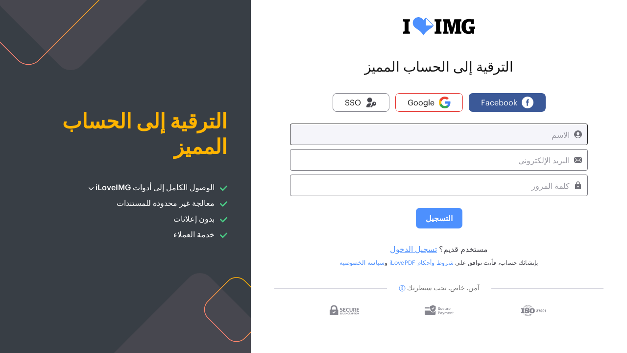

--- FILE ---
content_type: text/html; charset=UTF-8
request_url: https://www.iloveimg.com/ar/user/premium
body_size: 2629
content:
    <!DOCTYPE html>
    <html lang="ar" dir="rtl">
    <head>
            <meta charset="UTF-8">
    <title>الترقية إلى الحساب المميز! iLoveIMG</title>
    <meta name="description" content="قم بالترقية إلى الحساب المميز من iLoveIMG واحصل على مميزات أكثر!"/>
    <meta content="width=device-width, initial-scale=1.0" name="viewport"/>
    <meta name="author" content="iLovePDF"/>
    <meta name="keywords" content="صورة، ضغط، تغيير حجم، قص، jpeg، png، gif، tiff، raw"/>
    <link rel="canonical" href="https://www.iloveimg.com/ar/user/premium"/>
    <meta name="google-site-verification" content="IZueAX8T8h1eMQN3D0y8Xx7qu8-yCvtHnwn3MmpdSLo"/>
    <link rel="icon" type="image/png" sizes="16x16" href="/img/favicons-img/favicon-16x16.png">
    <meta property="og:site_name" content="iLoveIMG | أسرع تطبيق مجاني لتعديل الصور على الإنترنت بسهولة."/>
    <meta property="og:title" content="الترقية إلى الحساب المميز! iLoveIMG"/>
    <meta property="og:description" content="قم بالترقية إلى الحساب المميز من iLoveIMG واحصل على مميزات أكثر!"/>
    <meta property="og:image" content="https://www.iloveimg.com/img/iloveimg/social/ar/iloveimg.jpg"/>
    <meta property="og:type" content="website"/>
    <meta property="og:url" content="https://www.iloveimg.com/ar/user/premium"/>
    <meta property="og:app_id" content="224495088285721"/>
    <meta name="twitter:card" content="summary_large_image">
    <meta name="twitter:site" content="@iloveimg_com">
    <meta name="twitter:creator" content="@iloveimg_com">
    <meta name="twitter:title" content="الترقية إلى الحساب المميز! iLoveIMG">
    <meta name="twitter:description" content="قم بالترقية إلى الحساب المميز من iLoveIMG واحصل على مميزات أكثر!">
    <meta name="twitter:image:src" content="https://www.iloveimg.com/img/iloveimg/social/ar/iloveimg.jpg"/>
<meta name="csrf-param" content="_csrf-ilovepdf">
    <meta name="csrf-token" content="ReMfY-P4dXErH6zG0tVDWEhuQ_jtz2wXyQzcQW5IKV4EtyxRpLQBJ0Zr9KTquBkHfz8tiIyQVH-BSLcvLwxRKw==">
    <script>var ilx = {'c': 'user', 'a': 'premium'};</script>
<script>
    var isgdpr=false;
    var cmp_ck=0;
    var release='99fba6c';
    (function (i,l,o,v,e,g,u,a) {
        i['ib']=i['ib']||{'set':function(){(i['ib'].q=i['ib'].q||[]).push(arguments)}};
        i['iLE']=e;i[e]=i[e]||function(){(i[e].q=i[e].q||[]).push(arguments)};i[e].l=1*new Date();u=l.createElement(o);
        a=l.getElementsByTagName(o)[0];u.async=1;u.src=v;a.parentNode.insertBefore(u,a);i[e+'u']=g;    })(window, document, 'script', '/js/ilove.min.js?a=1.3', 'ev');
        ev('set', 'cmp_ck', cmp_ck);
        ev('set', 'release', release);
            ev('sendOnce', 'pageview');
    </script>

<script async src="https://www.googletagmanager.com/gtag/js?id=G-Q8FHV8BBZ6"></script>
<script>
    var gck=undefined;
    var c_cg="granted",c_cd="denied";
    var gcas=gcaa=gcap=gcad=c_cg;isgdpr&&(gcas=c_cd,gcaa=c_cd,gcap=c_cd,gcad=c_cd,1==gck?(gcas=c_cg,gcaa=c_cg,gcap=c_cg,gcad=c_cg):2==gck?(gcas=c_cd,gcaa=c_cg,gcap=c_cg,gcad=c_cg):3==gck&&(gcas=c_cd,gcaa=c_cd,gcap=c_cd,gcad=c_cd));
    window.dataLayer = window.dataLayer || []; function gtag(){dataLayer.push(arguments);}
    gtag('consent', 'default', {'analytics_storage': gcas, 'ad_storage': gcaa, 'ad_personalization': gcap, 'ad_user_data': gcad});gtag('js', new Date());
    var config = {};    gtag('config', 'G-Q8FHV8BBZ6', config);
</script><script>
(function(){
    window.__browserSupports__ = [];
    try{ 
        var grid_supported = typeof document.createElement('div').style.grid === 'string';
        grid_supported ? window.__browserSupports__.push('grid') : window.__browserSupports__.push('not:grid');
    }catch(e){}

    var interval = null;
    var fn = function(){
        document.body.setAttribute("data-browser-supports", window.__browserSupports__.join(" "));
        clearInterval(interval);
        interval = null;
    }

    interval = setInterval(function(){
        if(document.body) fn();
    }, 5);
})();
</script>    <style>.header {width: 100%;height: 60px;position: fixed;right: 0;left: 0;top: 0;}.toolpage .main{margin-top:60px; overflow: hidden;}</style>
<link href="/dist/css/premium.99fba6c.css" rel="stylesheet">    </head>
    <body class="clean user-premium rtl ">
        <div class="main">
    
<div class="auth">
    <div class="auth__form">
        <div class="auth__box">
            
<a class="brand" href="/ar" title="iLoveIMG">
    <img src="/img/iloveimg.svg" alt="iLoveIMG"/>
</a>            <div class="inline-context" id="paymentContent">

            </div>
        </div>
    </div>
    <div class="auth__info">
        <div class="auth__box auth__box--signup-txt">
            <h1 class="title1 orange">الترقية إلى الحساب المميز</h1>
    
        <ul class="listcheck white">
            <li class="listcheck__item listcheck__item--ok toggle list__dropdown">
                الوصول الكامل إلى أدوات iLoveIMG            </li>
            <div class="toggle__content">
                <ul class="listcheck">
            <li class="listcheck__item listcheck__item--ok">
            ضغط الصورة        </li>
                    <li class="listcheck__item listcheck__item--ok">
            تغيير حجم الصورة        </li>
                    <li class="listcheck__item listcheck__item--ok">
            قص الصورة        </li>
                    <li class="listcheck__item listcheck__item--ok">
            التحويل إلى JPG        </li>
                    <li class="listcheck__item listcheck__item--ok">
            التحويل من JPG        </li>
                    <li class="listcheck__item listcheck__item--ok">
            تحويل الصورة        </li>
                    <li class="listcheck__item listcheck__item--ok">
            تدوير الصورة        </li>
                    <li class="listcheck__item listcheck__item--ok">
            وضع علامة مائية على الصورة        </li>
                    <li class="listcheck__item listcheck__item--ok">
            أداة تعديل الصور        </li>
                    <li class="listcheck__item listcheck__item--ok">
            أداة تصميم صور الميم        </li>
                    <li class="listcheck__item listcheck__item--ok">
            صفحة HTML إلى صورة        </li>
                    <li class="listcheck__item listcheck__item--ok">
            تكبير الصورة        </li>
                    <li class="listcheck__item listcheck__item--ok">
            طمس الوجه        </li>
                    <li class="listcheck__item listcheck__item--ok">
            إزالة الخلفية        </li>
            </ul>            </div>
            <li class="listcheck__item listcheck__item--ok">معالجة غير محدودة للمستندات</li>

                                    <li class="listcheck__item listcheck__item--ok">بدون إعلانات</li>
            <li class="listcheck__item listcheck__item--ok">خدمة العملاء</li>
        </ul>

    
</div>

<script>
    var toogle = document.querySelector('.toggle');
    toogle.addEventListener('click', function(){
        var toggleContent = document.querySelector('.toggle__content');
        if (toggleContent.style['display'] !== 'block') {  //better to check that it is not the value you have
            toggleContent.style['display'] = 'block';
        } else {
            toggleContent.style['display'] = '';
        }
    })
</script>    </div>
</div>

<script>
            var premiumConfig = {
            premiumUrl: 'https://www.iloveimg.com/ar/user/premium',
            subscriptionUsers: 1,
            prices: {"month":"<span class=\"pricing__price__numbers\">9<\/span><span class=\"pricing__price__code\">US<\/span>$","year":"<span class=\"pricing__price__numbers\">60<\/span><span class=\"pricing__price__code\">US<\/span>$","year_monthly":"<span class=\"pricing__price__numbers\">5<\/span><span class=\"pricing__price__code\">US<\/span>$"},
        };
    </script>
</div>    <script>
        var siteData = {
        csrfParam: '_csrf-ilovepdf',
        csrfToken: 'ReMfY-P4dXErH6zG0tVDWEhuQ_jtz2wXyQzcQW5IKV4EtyxRpLQBJ0Zr9KTquBkHfz8tiIyQVH-BSLcvLwxRKw=='
    };
        var lang = 'ar';
    var brand = 'iLoveIMG';
    var brand_ref = 'iloveimg';
            </script>    <script src="/dist/js/premium.99fba6c.js" async="async"></script>    </body>
    </html>


--- FILE ---
content_type: text/html; charset=UTF-8
request_url: https://www.iloveimg.com/ar/templates/new-premium
body_size: 5095
content:

<div class="dialog__content">
    <div class="dialog__header dialog__header--premium">
        <div class="dialog__title"><!-- Contents filled by PremiumContext at runtime --></div>
        <div class="dialog__subtitle">
            <div class="dialog__subtitle dialog__subtitle--large new-premium__trigger-reason_sub1"><!-- Contents filled by PremiumContext at runtime --></div>
            <div class="dialog__subtitle dialog__subtitle--large new-premium__trigger-reason_sub2"><!-- Contents filled by PremiumContext at runtime --></div>
        </div>
        <div class="dialog__close"></div>
    </div>

    <main class='dialog__body'>
                    <div data-state="AuthState">
                <div data-screen='login'>
        <h2 class="form__title">تسجيل الدخول</h2>
    <div class="social-auth">
    <div id="w0" class="social-auth--big-buttons"><ul class="auth-clients"><li><span class="auth-link facebook" rel="nofollow" onclick="window.ilove_openSocialAuthPopup(&#039;facebook&#039;, this);" data-provider="facebook" data-auth-action="login"><span class="auth-icon facebook"></span><span class="auth-link__text">Facebook</span></span></li><li><span class="auth-link google" rel="nofollow" onclick="window.ilove_openSocialAuthPopup(&#039;google&#039;, this);" data-provider="google" data-auth-action="login"><span class="auth-icon google"></span><span class="auth-link__text">Google</span></span></li><li><span class="auth-link sso" rel="nofollow" onclick="window.ilove_openSocialAuthPopup(&#039;sso&#039;, this);" data-provider="sso" data-auth-action="login"><span class="auth-icon sso"></span><span class="auth-link__text">Sso</span></span></li></ul></div></div>
<form id="loginForm" action="/ar/templates/new-premium" method="post">
<input type="hidden" name="_csrf-ilovepdf" value="WiAn1BOO1PIS2JcGhcCFxF5hbwTta5-rQYf3DKX3wcEbdBTmVMKgpH-sz2S9rd-baTABdIw0p8MJw5xi5LO5tA==">
    

    <div class="form__group ">
        <div class="field-loginEmail required">
<div class="input--icon input--email"><input type="text" id="loginEmail" class="input" name="LoginForm[email]" placeholder="ادخل البريد الإلكتروني" autofocus="true" aria-required="true"></div><div class="help-block"></div>
</div>    </div>
    <div class="form__group ">
        <div class="field-inputPasswordAuth required">
<div class="input--icon input--pwd"><input type="password" id="inputPasswordAuth" class="input" name="LoginForm[password]" placeholder="كلمة المرور" aria-required="true"></div><div class="help-block"></div>
</div>    </div>
            <!-- 2-Factor-Auth -->
        
        <div class="form__group ">
            <div class="field-loginform-google_authenticator_code">
<div class="input--icon input--key"><input type="text" id="loginform-google_authenticator_code" class="input form-control hidden" name="LoginForm[google_authenticator_code]" placeholder="Google Authenticator Code" autocomplete="off"></div><div class="help-block"></div>
</div>        </div>
    
        <div class="form__group">
        <p>
            <a href="https://www.iloveimg.com/ar/login/forgetpassword"
               id="forget-password">هل نسيت كلمة المرور؟</a>
        </p>
    </div>
    <div class="form-actions">
        <input type="hidden" name="remember" id="rememberAuth" value="1">
        <button type="submit" data-loading-text="Checking..." class="btn" id="loginBtn">
            تسجيل الدخول <i class="m-icon-swapright m-icon-white"></i>
        </button>
    </div>
    <div class="create-account">
        <p>
            ليس لديك حساب حتّى الآن؟&nbsp;&nbsp;<a
                href="https://www.iloveimg.com/ar/register"
                id="goRegister">إنشاء حساب</a>
        </p>
    </div>
    <script>
        // For inline register page; This logic is also present in "AbstractAuthState"
        (function () {
            function defer(method) {
                if (window.Cookies) {
                    method();
                } else {
                    setTimeout(function () {
                        defer(method)
                    }, 50);
                }
            }

            defer(function () {
                if (window.Intl && window.Intl.DateTimeFormat()) {
                    var tzNewValue = window.Intl.DateTimeFormat().resolvedOptions().timeZone;
                    if (tzNewValue) {
                        window.Cookies.set('auth_tz', tzNewValue);
                        var tzElem = document.querySelector("#signupform-timezone");
                        if (tzElem) tzElem.value = tzNewValue;
                    }
                }
            });
        })()
    </script>
    </form></div>
<div data-screen='register'>
        <h2 class="form__title">إنشاء حساب جديد</h2>
<div class="social-auth">
    <div id="w1" class="social-auth--big-buttons"><ul class="auth-clients"><li><span class="auth-link facebook" rel="nofollow" onclick="window.ilove_openSocialAuthPopup(&#039;facebook&#039;, this);" data-provider="facebook" data-auth-action="register"><span class="auth-icon facebook"></span><span class="auth-link__text">Facebook</span></span></li><li><span class="auth-link google" rel="nofollow" onclick="window.ilove_openSocialAuthPopup(&#039;google&#039;, this);" data-provider="google" data-auth-action="register"><span class="auth-icon google"></span><span class="auth-link__text">Google</span></span></li><li><span class="auth-link sso" rel="nofollow" onclick="window.ilove_openSocialAuthPopup(&#039;sso&#039;, this);" data-provider="sso" data-auth-action="register"><span class="auth-icon sso"></span><span class="auth-link__text">Sso</span></span></li></ul></div></div>

    

<form id="signupForm" action="/ar/templates/new-premium" method="post">
<input type="hidden" name="_csrf-ilovepdf" value="WiAn1BOO1PIS2JcGhcCFxF5hbwTta5-rQYf3DKX3wcEbdBTmVMKgpH-sz2S9rd-baTABdIw0p8MJw5xi5LO5tA==">    <div class="form__group">
        <div class="field-name required" style="display: block;">
<div class="input--icon input--user"><input type="text" id="name" class="input" name="SignupForm[name]" placeholder="الاسم" autofocus aria-required="true"></div><div class="help-block"></div>
</div>    </div>
    <div class="form__group">
        <div class="field-signupEmail required" style="display: block;">
<div class="input--icon input--email"><input type="text" id="signupEmail" class="input" name="SignupForm[email]" placeholder="البريد الإلكتروني" aria-required="true"></div><div class="help-block"></div>
</div>    </div>
    <div class="form__group">
        <div class="field-password required" style="display: block;">
<div class="input--icon input--lock"><input type="password" id="password" class="input" name="SignupForm[password]" placeholder="كلمة المرور" aria-required="true"></div><div class="help-block"></div>
</div>    </div>
<div class="field-signupform-timezone" style="display: block;">

<input type="hidden" id="signupform-timezone" class="form-control" name="SignupForm[timezone]" value="UTC">

<div class="help-block"></div>
</div>    <div class="form-actions">
        <button type="submit" data-loading-text="Checking..." class="btn" id="registerButton">
            التسجيل <i class="m-icon-swapright m-icon-white"></i>
        </button>
    </div>
    <div class="create-account">
        <p>
            مستخدم قديم؟ <a
                    href="https://www.iloveimg.com/ar/login"
                    id="goLogin">تسجيل الدخول</a>
        </p>
    </div>
    <div class="form-extra-info small">
        بإنشائك حساب، فأنت توافق على <a href="/ar/help/terms" class="termsLink">شروط وأحكام iLovePDF</a> و<a href="/ar/help/privacy" class="legalLink">سياسة الخصوصية</a>    </div>

    <script>
        // For inline register page; This logic is also present in "AbstractAuthState"
        (function(){
            function defer(method) {
                if (window.Cookies) {
                    method();
                } else {
                    setTimeout(function () {
                        defer(method)
                    }, 50);
                }
            }
            defer(function(){
                if(window.Intl && window.Intl.DateTimeFormat()){
                    var tzNewValue = window.Intl.DateTimeFormat().resolvedOptions().timeZone;
                    if(tzNewValue){
                        window.Cookies.set('auth_tz', tzNewValue);
                        var tzElem =  document.querySelector("#signupform-timezone");
                        if(tzElem) tzElem.value = tzNewValue;
                    }
                }
            });
        })()
    </script>
</form></div>
<div data-screen='reset'>
    
<a class="brand" href="/ar" title="iLoveIMG">
    <img src="/img/iloveimg.svg" alt="iLoveIMG"/>
</a><form id="reset" class="form-horizontal" action="/ar/templates/new-premium" method="post">
<input type="hidden" name="_csrf-ilovepdf" value="WiAn1BOO1PIS2JcGhcCFxF5hbwTta5-rQYf3DKX3wcEbdBTmVMKgpH-sz2S9rd-baTABdIw0p8MJw5xi5LO5tA=="><h3 class="form__title">إعادة ضبط كلمة المرور</h3>

    <h4 class="form__subtitle">أدخل البريد الإلكتروني وتحقق من صندوق الوارد لمزيد من التعليمات. يرجى أيضاً التحقق من البريد المزعج.</h4>
    <br/>
    <div class="form__group">
        

                                    <div class="input--icon input--email"><input type="text" id="userpasswordresetform-email" class="input" name="UserPasswordResetForm[email]" placeholder="البريد الإلكتروني" aria-required="true"></div>
                                    <span class="error"></span>
        <br>
    </div>

        <div class="form-actions">
        <button type="submit" data-loading-text="Checking..." class="btn">
            إرسال <i class="m-icon-swapright m-icon-white"></i>
        </button>
    </div>
<div class="create-account">
    <p>
        مستخدم قديم؟ <a href="https://www.iloveimg.com/ar/login" id="goBackReset">
            تسجيل الدخول</a>
    </p>
</div>
</form></div>
<div data-screen='reset-success'>
    <div class="reset-password-success-msg"></div>
    <div class="form-actions">
        <button id="resetSuccessBtn" class="btn btn--blue">تم</button>
    </div>
</div>

<template class="auth-screens__backdrop--social" style="display: none">
    <img style="width: 100px; margin-bottom: 18px;" src="/img/icons/iloveimg-white.svg">
    <div class="ilove-backdrop__title">
        <span class="ilove-backdrop__title__text"></span>
        <img style="width: 12px; height: 16px; float: right;margin-left: 4px;" src="/img/icons/new-window.svg">
    </div>
    <div class="ilove-backdrop__subtitle">
    <span class="ilove-backdrop__subtitle__text"></span>
    </div>
</template>

<div class='text-translations' style="display:none;">
    {"backdrop_social_signin_title":"{social_provider}","backdrop_social_signup_title":"{social_provider}","social_provider_facebook":"Facebook","social_provider_google":"Google","social_provider_sso":"SSO","backdrop_social_subtitle":"\u0625\u0644\u063a\u0627\u0621"}</div>            </div>
        
        <div data-state="CanTrialState" data-template-name='new-premium/can_trial'>
            <!-- This template should be loaded after user authentication -->
        </div>

        <div data-state="CannotTrialState" data-template-name='new-premium/cannot_trial'>
            <!-- This template should be loaded after user authentication -->
        </div>

        <div data-state="TrialSuccessState">
            <div data-screen='default'>
                <div class="dialog__icon">
    <img src="/img/animated-check.gif">
</div>
<div class="dialog__title">تم تفعيل الفترة التجريبية</div>
<p class="dialog__subtitle">تم إرسال بريد إلكتروني للتأكيد إلى ${email}</p>

<div class='dialog__action'>
    <button class="btn" next-from-payment-completed>تم</button>
</div>            </div>
        </div>

        <div data-state="SubscriptionSuccessState">
            <div data-screen='default'>
                <div class="dialog__icon">
    <img src="/img/animated-check.gif">
</div>
<div class="dialog__title">أهلاً بك في iLoveIMG المميز</div>
<p class="dialog__subtitle">تم إرسال بريد إلكتروني للتأكيد إلى ${email}</p>

<div class='dialog__action'>
    <button class="btn" next-from-payment-completed>تم</button>
</div>            </div>
        </div>
    </main>

    <footer class="dialog__footer">
        <div class="new-premium__logos new-premium__logos--sm">
        <div class="new-premium__logos__title">
        آمن. خاص. تحت سيطرتك        <span class="tooltip" data-tippy-delay="[200, 1000]" title='لمدة تزيد عن عقد من الزمان، قامت iLoveIMG بمعالجة المستندات بأمان دون تخزين أو تتبع وبتحقيق الخصوصية التامة. يتم دائمًا التعامل مع ملفاتك بأمان ويتم حذفها تلقائيًا بعد ساعتين. '><svg xmlns="http://www.w3.org/2000/svg" width="14" height="14" fill="none" fill-rule="evenodd"><circle stroke="#4D90FE" cx="7" cy="7" r="6"></circle><path d="M7.22 5.062c.56.005 1.02-.457 1.025-1.023a1.03 1.03 0 0 0-1.02-1.04c-.57 0-1.036.45-1.042 1.023 0 .566.46 1.034 1.036 1.04M8.293 9.13c-.1.034-.177.097-.268.13a1.53 1.53 0 0 1-.354.097c-.147.015-.253-.058-.3-.194a.97.97 0 0 1-.03-.316c.025-.22.07-.432.1-.65l.37-1.958c.03-.175.066-.355.06-.534-.005-.214-.137-.316-.36-.316h-1.8a1.64 1.64 0 0 0-.218.015c-.137.024-.203.087-.213.2-.01.092.04.185.167.228.1.034.208.044.314.058.243.034.324.117.324.355 0 .04-.005.073-.01.112L5.782 8.06l-.157.986c-.07.48.415.938.795.986.228.03.46.04.694.034.496-.005.9-.2 1.26-.544a.51.51 0 0 0 .132-.22c.04-.136-.07-.228-.213-.175" fill="#4D90FE"></path></svg>
        </span>
    </div>
            <img src="/img/trust/iso_g.svg" title="حاصل على شهادة ISO27001">
    <img src="/img/trust/payment_g.svg" class="gdpr-logo" title="الدفع الآمن">
    <img src="/img/trust/ssl_g.svg" title="اتصال آمن https">
        </div>    </footer>
</div>

<!-- Tooltip -->
<div class="new-premium__all-features-tooltip__html-template" style="display:none;">
    <div class="new-premium__all-features-tooltip__content">
        <ul class="listcheck">
            <li class="listcheck__item listcheck__item--ok">الوصول الكامل إلى أدوات iLoveIMG</li>
                            <li class="listcheck__item listcheck__item--ok">معالجة غير محدودة للصور</li>
                        <li class="listcheck__item listcheck__item--ok">بدون إعلانات</li>
            <li class="listcheck__item listcheck__item--ok">خدمة العملاء</li>
        </ul>
    </div>
</div>

<div class="new-premium__ocr-features-tooltip__html-template" style="display:none;">
    <div class="new-premium__ocr-features-tooltip__content">
        <p>إن تكنولوجيا التعرّف الضوئي على الحروف تحوّل النصوص التي لا يمكن تحديدها من المستندات الممسوحة ضوئياً إلى ملفات أوفيس يمكن التعديل على نصوصها.</p>
        <p>اللغات المدعومة: الإنجليزية والدنماركية والهولندية والفنلندية والفرنسية والألمانية والإيطالية والنرويجية والبولندية والبرتغالية والروسية والإسبانية والسويدية والتركية</p>
    </div>
</div>

<div class='new-premium__text-translations' style="display:none;" data-format="html">
        <div data-key="title_canTrial">جرّب iLoveIMG مجاناً</div>
        <div data-key="title_cannotTrial">الترقية إلى الحساب المميز</div>
        <div data-key="triggerReason_errorFilesNum_subtitle1">هذه الأداة محدودة إلى <b>${n} مِلَفّ</b> لكل مهمة</div>
        <div data-key="triggerReason_errorFilesNum_subtitle2">يمكن لمستخدمي <span class="new-premium__all-features-tooltip" data-template="new-premium__all-features-tooltip__html-template">الحساب المميّز</span> معالجة ملفات بعدد يصل إلى <b>${n} ملف </b> في المهمة الواحدة</div>
        <div data-key="triggerReason_errorFilesSize_subtitle1">هذه الأداة محدودة إلى <b>${n} ميغابايت</b></div>
        <div data-key="triggerReason_errorFilesSize_subtitle2">يمكن لمستخدمي <span class="new-premium__all-features-tooltip" data-template="new-premium__all-features-tooltip__html-template">الحساب المميّز</span> معالجة ملفات بحجم يصل إلى <b>${n} جيجابايت</b> في المهمة الواحدة</div>
        <div data-key="triggerReason_errorFeature_subtitle1">هذه خاصية للحساب المميّز فقط</div>
        <div data-key="triggerReason_errorFeature_subtitle2"><span class="new-premium__all-features-tooltip" data-template="new-premium__all-features-tooltip__html-template">الحساب المميز</span> يمكّنك من الاستمتاع بجميع المميزات بدون قيود</div>
    <div data-key="triggerReason_errorFilesPages_subtitle1">هذه الأداة محدودة إلى <b>${n} صفحة</b> لكل مهمة</div>
    <div data-key="triggerReason_errorFilesPages_subtitle2">يمكن لمستخدمي <span class="new-premium__all-features-tooltip" data-template="new-premium__all-features-tooltip__html-template">الحساب المميّز</span> معالجة ملفات بعدد يصل إلى <b>${n} صفحة </b> في المهمة الواحدة</div>

    <div data-key="triggerReason_errorWordcount_subtitle1">ملفك يحتوي على أكثر من <b>${n} من الكلمات</b></div>
    <div data-key="triggerReason_errorWordcount_subtitle2">يمكن للمشتركين في الحساب المميز معالجة ما يصل إلى <b>${n} من الكلمات</b> لكل ملف</div>


    <!-- ocr word -->
        <div data-key="triggerReason_errorFeature_pdfoffice_pdfword_ocr_subtitle1">تقنية OCR للحساب المميز فقط</div>
        <div data-key="triggerReason_errorFeature_pdfoffice_pdfword_ocr_subtitle2"><span class="new-premium__all-features-tooltip" data-template="new-premium__all-features-tooltip__html-template">الحساب المميز</span> يمكّنك من تحويل ملفات PDF الممسوحة ضوئياً إلى Word</div>
        <!-- ocr excel -->
        <div data-key="triggerReason_errorFeature_pdfoffice_pdfexcel_ocr_subtitle1">تقنية OCR للحساب المميز فقط</div>
        <div data-key="triggerReason_errorFeature_pdfoffice_pdfexcel_ocr_subtitle2"><span class="new-premium__all-features-tooltip" data-template="new-premium__all-features-tooltip__html-template">الحساب المميز</span> يمكّنك من تحويل ملفات PDF الممسوحة ضوئياً إلى Excel</div>

        <div data-key="triggerReason_errorFeature_pdfa_subtitle1">التحويل من PDF إلى PDF/A للحساب المميز فقط</div>
        <div data-key="triggerReason_errorFeature_pdfa_subtitle2"><span class="new-premium__all-features-tooltip" data-template="new-premium__all-features-tooltip__html-template">الحساب المميز</span> يمكّنك من تحويل ملفات PDF الممسوحة ضوئياً إلى PDF/A</div>
        <div data-key="triggerReason_errorFeature_sign_subtitle1">يمكن للمشتركين في الحساب المميز توقيع المستندات رقميا</div>
        <div data-key="triggerReason_errorFeature_sign_subtitle2">احصل على الوصول الكامل <span class="new-premium__all-features-tooltip" data-template="new-premium__all-features-tooltip__html-template">لجميع المميزات</span></div>
        <div data-key="triggerReason_errorFeature_teams_subtitle1">يمكن للمشتركين المميزين فقط إضافة أعضاء إلى فريقهم.</div>
        <div data-key="triggerReason_errorFeature_teams_subtitle2">احصل على الوصول الكامل <span class="new-premium__all-features-tooltip" data-template="new-premium__all-features-tooltip__html-template">لجميع المميزات</span></div>
        <div data-key="triggerReason_errorFeature">معالجة عدد غير محدود من الملفات في كل مهمة</div>
        
        <div data-key="triggerReason_errorFilesNum">معالجة عدد غير محدود من الملفات في كل مهمة</div>
        <div data-key="triggerReason_errorFilesSize">احصل على حجم غير محدود للملف في كل مرّة</div>
        <div data-key="triggerReason_errorFeature_sign">وقّع على مستنداتك رقمياً</div>
</div>

--- FILE ---
content_type: text/css
request_url: https://www.iloveimg.com/dist/css/premium.99fba6c.css
body_size: 90359
content:
.tippy-box[data-animation=fade][data-state=hidden]{opacity:0}[data-tippy-root]{max-width:calc(100vw - 10px)}.tippy-box{position:relative;background-color:#333;border-radius:4px;line-height:1.4;white-space:normal;outline:0;transition-property:transform,visibility,opacity}.tippy-box[data-placement^=top]>.tippy-arrow{bottom:0}.tippy-box[data-placement^=top]>.tippy-arrow:before{bottom:-7px;left:0;border-width:8px 8px 0;border-top-color:initial;transform-origin:center top}.tippy-box[data-placement^=bottom]>.tippy-arrow{top:0}.tippy-box[data-placement^=bottom]>.tippy-arrow:before{top:-7px;left:0;border-width:0 8px 8px;border-bottom-color:initial;transform-origin:center bottom}.tippy-box[data-placement^=left]>.tippy-arrow{right:0}.tippy-box[data-placement^=left]>.tippy-arrow:before{border-width:8px 0 8px 8px;border-left-color:initial;right:-7px;transform-origin:center left}.tippy-box[data-placement^=right]>.tippy-arrow{left:0}.tippy-box[data-placement^=right]>.tippy-arrow:before{left:-7px;border-width:8px 8px 8px 0;border-right-color:initial;transform-origin:center right}.tippy-box[data-inertia][data-state=visible]{transition-timing-function:cubic-bezier(.54,1.5,.38,1.11)}.tippy-arrow{width:16px;height:16px;color:#333}.tippy-arrow:before{content:"";position:absolute;border-color:rgba(0,0,0,0);border-style:solid}.tippy-content{position:relative;padding:5px 9px;z-index:1}.tippy-box[data-theme~=light]{color:#26323d;box-shadow:0 0 20px 4px rgba(154,161,177,.15),0 4px 80px -8px rgba(36,40,47,.25),0 4px 4px -2px rgba(91,94,105,.15);background-color:#fff}.tippy-box[data-theme~=light][data-placement^=top]>.tippy-arrow:before{border-top-color:#fff}.tippy-box[data-theme~=light][data-placement^=bottom]>.tippy-arrow:before{border-bottom-color:#fff}.tippy-box[data-theme~=light][data-placement^=left]>.tippy-arrow:before{border-left-color:#fff}.tippy-box[data-theme~=light][data-placement^=right]>.tippy-arrow:before{border-right-color:#fff}.tippy-box[data-theme~=light]>.tippy-backdrop{background-color:#fff}.tippy-box[data-theme~=light]>.tippy-svg-arrow{fill:#fff}.ui-resizable{position:relative}.ui-resizable-handle{position:absolute;font-size:.1px;display:block;-ms-touch-action:none;touch-action:none}.ui-resizable-autohide .ui-resizable-handle,.ui-resizable-disabled .ui-resizable-handle{display:none}.ui-resizable-n{cursor:n-resize;height:7px;width:100%;top:-5px;left:0}.ui-resizable-s{cursor:s-resize;height:7px;width:100%;bottom:-5px;left:0}.ui-resizable-e{cursor:e-resize;width:7px;right:-5px;top:0;height:100%}.ui-resizable-w{cursor:w-resize;width:7px;left:-5px;top:0;height:100%}.ui-resizable-se{cursor:se-resize;width:12px;height:12px;right:1px;bottom:1px}.ui-resizable-sw{cursor:sw-resize;width:9px;height:9px;left:-5px;bottom:-5px}.ui-resizable-nw{cursor:nw-resize;width:9px;height:9px;left:-5px;top:-5px}.ui-resizable-ne{cursor:ne-resize;width:9px;height:9px;right:-5px;top:-5px}.sp-container{position:absolute;top:0;left:0;display:inline-block;*display:inline;*zoom:1;z-index:9999994;overflow:hidden}.sp-container.sp-flat{position:relative}.sp-container,.sp-container *{-webkit-box-sizing:content-box;-moz-box-sizing:content-box;box-sizing:content-box}.sp-top{position:relative;width:100%;display:inline-block}.sp-top-inner{right:0}.sp-color,.sp-top-inner{position:absolute;top:0;left:0;bottom:0}.sp-color{right:20%}.sp-hue{position:absolute;top:0;right:0;bottom:0;left:84%;height:100%}.sp-clear-enabled .sp-hue{top:33px;height:77.5%}.sp-fill{padding-top:80%}.sp-sat,.sp-val{position:absolute;top:0;left:0;right:0;bottom:0}.sp-alpha-enabled .sp-top{margin-bottom:18px}.sp-alpha-enabled .sp-alpha{display:block}.sp-alpha-handle{position:absolute;top:-4px;bottom:-4px;width:6px;left:50%;cursor:pointer;border:1px solid #000;background:#fff;opacity:.8}.sp-alpha{display:none;position:absolute;bottom:-14px;right:0;left:0;height:8px}.sp-alpha-inner{border:1px solid #333}.sp-clear{display:none}.sp-clear.sp-clear-display{background-position:50%}.sp-clear-enabled .sp-clear{display:block;position:absolute;top:0;right:0;bottom:0;left:84%;height:28px}.sp-alpha,.sp-alpha-handle,.sp-clear,.sp-container,.sp-container.sp-dragging .sp-input,.sp-container button,.sp-dragger,.sp-preview,.sp-replacer,.sp-slider{-webkit-user-select:none;-moz-user-select:-moz-none;-o-user-select:none;user-select:none}.sp-container.sp-buttons-disabled .sp-button-container,.sp-container.sp-input-disabled .sp-input-container,.sp-container.sp-palette-buttons-disabled .sp-palette-button-container,.sp-initial-disabled .sp-initial,.sp-palette-disabled .sp-palette-container,.sp-palette-only .sp-picker-container{display:none}.sp-sat{background-image:-webkit-gradient(linear,0 0,100% 0,from(#fff),to(hsla(20,42%,65%,0)));background-image:-webkit-linear-gradient(left,#fff,hsla(20,42%,65%,0));background-image:-moz-linear-gradient(left,#fff,hsla(20,42%,65%,0));background-image:-o-linear-gradient(left,#fff,hsla(20,42%,65%,0));background-image:-ms-linear-gradient(left,#fff,hsla(20,42%,65%,0));background-image:linear-gradient(90deg,#fff,hsla(20,42%,65%,0));-ms-filter:"progid:DXImageTransform.Microsoft.gradient(GradientType = 1, startColorstr=#FFFFFFFF, endColorstr=#00CC9A81)";filter:progid:DXImageTransform.Microsoft.gradient(GradientType = 1,startColorstr="#FFFFFFFF",endColorstr="#00CC9A81")}.sp-val{background-image:-webkit-gradient(linear,0 100%,0 0,from(#000),to(hsla(20,42%,65%,0)));background-image:-webkit-linear-gradient(bottom,#000,hsla(20,42%,65%,0));background-image:-moz-linear-gradient(bottom,#000,hsla(20,42%,65%,0));background-image:-o-linear-gradient(bottom,#000,hsla(20,42%,65%,0));background-image:-ms-linear-gradient(bottom,#000,hsla(20,42%,65%,0));background-image:linear-gradient(0deg,#000,hsla(20,42%,65%,0));-ms-filter:"progid:DXImageTransform.Microsoft.gradient(startColorstr=#00CC9A81, endColorstr=#FF000000)";filter:progid:DXImageTransform.Microsoft.gradient(startColorstr="#00CC9A81",endColorstr="#FF000000")}.sp-hue{background:-moz-linear-gradient(top,red 0,#ff0 17%,#0f0 33%,#0ff 50%,#00f 67%,#f0f 83%,red 100%);background:-ms-linear-gradient(top,red 0,#ff0 17%,#0f0 33%,#0ff 50%,#00f 67%,#f0f 83%,red 100%);background:-o-linear-gradient(top,red 0,#ff0 17%,#0f0 33%,#0ff 50%,#00f 67%,#f0f 83%,red 100%);background:-webkit-gradient(linear,left top,left bottom,from(red),color-stop(.17,#ff0),color-stop(.33,#0f0),color-stop(.5,#0ff),color-stop(.67,#00f),color-stop(.83,#f0f),to(red));background:-webkit-linear-gradient(top,red,#ff0 17%,#0f0 33%,#0ff 50%,#00f 67%,#f0f 83%,red);background:linear-gradient(180deg,red,#ff0 17%,#0f0 33%,#0ff 50%,#00f 67%,#f0f 83%,red)}.sp-1{height:17%;filter:progid:DXImageTransform.Microsoft.gradient(startColorstr="#ff0000",endColorstr="#ffff00")}.sp-2{height:16%;filter:progid:DXImageTransform.Microsoft.gradient(startColorstr="#ffff00",endColorstr="#00ff00")}.sp-3{height:17%;filter:progid:DXImageTransform.Microsoft.gradient(startColorstr="#00ff00",endColorstr="#00ffff")}.sp-4{height:17%;filter:progid:DXImageTransform.Microsoft.gradient(startColorstr="#00ffff",endColorstr="#0000ff")}.sp-5{height:16%;filter:progid:DXImageTransform.Microsoft.gradient(startColorstr="#0000ff",endColorstr="#ff00ff")}.sp-6{height:17%;filter:progid:DXImageTransform.Microsoft.gradient(startColorstr="#ff00ff",endColorstr="#ff0000")}.sp-hidden{display:none!important}.sp-cf:after,.sp-cf:before{content:"";display:table}.sp-cf:after{clear:both}.sp-cf{*zoom:1}@media (max-device-width:480px){.sp-color{right:40%}.sp-hue{left:63%}.sp-fill{padding-top:60%}}.sp-dragger{border-radius:5px;height:5px;width:5px;border:1px solid #fff;background:#000;left:0}.sp-dragger,.sp-slider{cursor:pointer;position:absolute;top:0}.sp-slider{height:3px;left:-1px;right:-1px;border:1px solid #000;background:#fff;opacity:.8}.sp-container{border-radius:0;background-color:#ececec;border:1px solid #f0c49b;padding:0}.sp-clear,.sp-color,.sp-container,.sp-container button,.sp-container input,.sp-hue{font:normal 12px Lucida Grande,Lucida Sans Unicode,Lucida Sans,Geneva,Verdana,sans-serif;-webkit-box-sizing:border-box;-moz-box-sizing:border-box;-ms-box-sizing:border-box;box-sizing:border-box}.sp-top{margin-bottom:3px}.sp-clear,.sp-color,.sp-hue{border:1px solid #666}.sp-input-container{float:right;width:100px;margin-bottom:4px}.sp-initial-disabled .sp-input-container,.sp-input{width:100%}.sp-input{font-size:12px!important;border:1px inset;padding:4px 5px;margin:0;background:rgba(0,0,0,0);border-radius:3px;color:#222}.sp-input:focus{border:1px solid orange}.sp-input.sp-validation-error{border:1px solid red;background:#fdd}.sp-palette-container,.sp-picker-container{float:left;position:relative;padding:10px 10px 300px;margin-bottom:-290px}.sp-picker-container{width:172px;border-left:1px solid #fff}.sp-palette-container{border-right:1px solid #ccc}.sp-palette-only .sp-palette-container{border:0}.sp-palette .sp-thumb-el{display:block;position:relative;float:left;width:24px;height:15px;margin:3px;cursor:pointer;border:2px solid rgba(0,0,0,0)}.sp-palette .sp-thumb-el.sp-thumb-active,.sp-palette .sp-thumb-el:hover{border-color:orange}.sp-thumb-el{position:relative}.sp-initial{float:left;border:1px solid #333}.sp-initial span{width:30px;height:25px;border:none;display:block;float:left;margin:0}.sp-initial .sp-clear-display{background-position:50%}.sp-button-container,.sp-palette-button-container{float:right}.sp-replacer{margin:0;overflow:hidden;cursor:pointer;padding:4px;display:inline-block;*zoom:1;*display:inline;border:1px solid #91765d;background:#eee;color:#333;vertical-align:middle}.sp-replacer.sp-active,.sp-replacer:hover{border-color:#f0c49b;color:#111}.sp-replacer.sp-disabled{cursor:default;border-color:silver;color:silver}.sp-dd{padding:2px 0;height:16px;line-height:16px;float:left;font-size:10px}.sp-preview{position:relative;width:25px;height:20px;border:1px solid #222;margin-right:5px;float:left;z-index:0}.sp-palette{*width:220px;max-width:220px}.sp-palette .sp-thumb-el{width:16px;height:16px;margin:2px 1px;border:1px solid #d0d0d0}.sp-container{padding-bottom:0}.sp-container button{background-color:#eee;background-image:-webkit-linear-gradient(top,#eee,#ccc);background-image:-moz-linear-gradient(top,#eee,#ccc);background-image:-ms-linear-gradient(top,#eee,#ccc);background-image:-o-linear-gradient(top,#eee,#ccc);background-image:linear-gradient(180deg,#eee,#ccc);border:1px solid;border-color:#ccc #ccc #bbb;border-radius:3px;color:#333;font-size:14px;line-height:1;padding:5px 4px;text-align:center;text-shadow:0 1px 0 #eee;vertical-align:middle}.sp-container button:hover{background-color:#ddd;background-image:-webkit-linear-gradient(top,#ddd,#bbb);background-image:-moz-linear-gradient(top,#ddd,#bbb);background-image:-ms-linear-gradient(top,#ddd,#bbb);background-image:-o-linear-gradient(top,#ddd,#bbb);background-image:linear-gradient(180deg,#ddd,#bbb);border:1px solid;border-color:#bbb #bbb #999;cursor:pointer;text-shadow:0 1px 0 #ddd}.sp-container button:active{border:1px solid;border-color:#aaa #aaa #888;-webkit-box-shadow:inset 0 0 5px 2px #aaa,0 1px 0 0 #eee;-moz-box-shadow:inset 0 0 5px 2px #aaa,0 1px 0 0 #eee;-ms-box-shadow:inset 0 0 5px 2px #aaa,0 1px 0 0 #eee;-o-box-shadow:inset 0 0 5px 2px #aaa,0 1px 0 0 #eee;box-shadow:inset 0 0 5px 2px #aaa,0 1px 0 0 #eee}.sp-cancel{font-size:11px;color:#d93f3f!important;padding:2px;margin:0 5px 0 0;vertical-align:middle;text-decoration:none}.sp-cancel:hover{color:#d93f3f!important;text-decoration:underline}.sp-palette span.sp-thumb-active,.sp-palette span:hover{border-color:#000}.sp-alpha,.sp-preview,.sp-thumb-el{position:relative;background-image:url([data-uri])}.sp-alpha-inner,.sp-preview-inner,.sp-thumb-inner{display:block;position:absolute;top:0;left:0;bottom:0;right:0}.sp-palette .sp-thumb-inner{background-position:50% 50%;background-repeat:no-repeat}.sp-palette .sp-thumb-light.sp-thumb-active .sp-thumb-inner{background-image:url([data-uri])}.sp-palette .sp-thumb-dark.sp-thumb-active .sp-thumb-inner{background-image:url([data-uri])}.sp-clear-display{background-repeat:no-repeat;background-position:50%;background-image:url([data-uri])}a,abbr,acronym,address,applet,article,aside,audio,b,big,blockquote,body,canvas,caption,center,cite,code,dd,del,details,dfn,div,dl,dt,em,embed,figcaption,figure,footer,form,h1,h2,h3,h4,h5,h6,header,hgroup,html,i,iframe,img,ins,kbd,label,li,mark,menu,nav,object,ol,output,p,pre,q,ruby,s,samp,section,small,span,strike,strong,sub,summary,sup,table,tbody,td,tfoot,th,thead,time,tr,tt,u,ul,var,video{margin:0;padding:0;border:0;font-size:100%;font:inherit;vertical-align:baseline}article,aside,details,figcaption,figure,footer,header,hgroup,menu,nav,section{display:block}body{line-height:1.3}ol,ul{list-style:none}blockquote,q{quotes:none}blockquote:after,blockquote:before,q:after,q:before{content:"";content:none}*,:after,:before{-webkit-box-sizing:border-box;box-sizing:border-box}button,html input[type=button],html select[type=button],input[type=reset],input[type=submit],select[type=reset],select[type=submit]{cursor:pointer;-webkit-appearance:button}:focus{outline:none}html{width:100%;-ms-text-size-adjust:100%;-webkit-text-size-adjust:100%;-webkit-font-smoothing:antialiased;-moz-osx-font-smoothing:grayscale}body{margin:0}article,aside,details,figcaption,figure,footer,header,main,menu,nav,section,summary{display:block}[hidden]{display:none}h1,h2,h3,h4,h5,h6,p{margin-top:0}a{background:rgba(0,0,0,0)}abbr[title]{border-bottom:none;text-decoration:underline;-webkit-text-decoration:underline dotted;text-decoration:underline dotted;cursor:help}b,strong{font-weight:inherit;font-weight:bolder}small{font-size:80%}sub,sup{font-size:75%;line-height:0;position:relative;vertical-align:baseline}sup{top:-.5em}sub{bottom:-.25em}q{quotes:"\201C" "\201D" "\2018" "\2019"}hr{-webkit-box-sizing:content-box;box-sizing:content-box;height:0}code,kbd,pre,samp{font-family:monospace,monospace;font-size:1em}pre{white-space:pre-wrap;overflow:auto}address{font-style:normal}nav ul{margin-left:0;padding-left:0;list-style:none}img{-ms-interpolation-mode:bicubic;vertical-align:middle;border:0}svg:not(:root){overflow:hidden}audio,canvas,progress,video{display:inline-block}audio:not([controls]){display:none;height:0}progress{vertical-align:baseline}legend{-webkit-box-sizing:border-box;box-sizing:border-box;display:table;max-width:100%;white-space:normal;color:inherit;padding:0;border:0}button,input,optgroup,select,textarea{font:inherit;margin:0}optgroup{font-weight:700}input,optgroup,select,textarea{color:inherit}button{overflow:visible}[type=button],[type=reset],[type=submit],button{cursor:pointer;-webkit-appearance:button}[disabled]{cursor:default}button::-moz-focus-inner,input::-moz-focus-inner,select::-moz-focus-inner{border:0;padding:0}input,select{line-height:normal}input[type=checkbox],input[type=radio],select[type=checkbox],select[type=radio]{-webkit-box-sizing:border-box;box-sizing:border-box;padding:0}input[type=number]::-webkit-inner-spin-button,input[type=number]::-webkit-outer-spin-button,select[type=number]::-webkit-inner-spin-button,select[type=number]::-webkit-outer-spin-button{height:auto}input[type=search],select[type=search]{-webkit-box-sizing:content-box;box-sizing:content-box}textarea{overflow:auto;vertical-align:top;resize:vertical}[type=search]{-webkit-appearance:textfield}[type=search]::-webkit-search-cancel-button,[type=search]::-webkit-search-decoration{-webkit-appearance:none}table{border-collapse:collapse;border-spacing:0}td,th{padding:0}@font-face{font-family:Graphik;src:url(/font/Graphik-Thin.woff2) format("woff2"),url(/font/Graphik-Thin.woff) format("woff");font-weight:100;font-style:normal}@font-face{font-family:Graphik;src:url(/font/Graphik-ThinItalic.woff2) format("woff2"),url(/font/Graphik-ThinItalic.woff) format("woff");font-weight:100;font-style:italic}@font-face{font-family:Graphik;src:url(/font/Graphik-Extralight.woff2) format("woff2"),url(/font/Graphik-Extralight.woff) format("woff");font-weight:200;font-style:normal}@font-face{font-family:Graphik;src:url(/font/Graphik-ExtralightItalic.woff2) format("woff2"),url(/font/Graphik-ExtralightItalic.woff) format("woff");font-weight:200;font-style:italic}@font-face{font-family:Graphik;src:url(/font/Graphik-Light.woff2) format("woff2"),url(/font/Graphik-Light.woff) format("woff");font-weight:300;font-style:normal}@font-face{font-family:Graphik;src:url(/font/Graphik-LightItalic.woff2) format("woff2"),url(/font/Graphik-LightItalic.woff) format("woff");font-weight:300;font-style:italic}@font-face{font-family:Graphik;src:url(/font/Graphik-Regular.woff2) format("woff2"),url(/font/Graphik-Regular.woff) format("woff");font-weight:400;font-style:normal}@font-face{font-family:Graphik;src:url(/font/Graphik-RegularItalic.woff2) format("woff2"),url(/font/Graphik-RegularItalic.woff) format("woff");font-weight:400;font-style:italic}@font-face{font-family:Graphik;src:url(/font/Graphik-Medium.woff2) format("woff2"),url(/font/Graphik-Medium.woff) format("woff");font-weight:500;font-style:normal}@font-face{font-family:Graphik;src:url(/font/Graphik-MediumItalic.woff2) format("woff2"),url(/font/Graphik-MediumItalic.woff) format("woff");font-weight:500;font-style:italic}@font-face{font-family:Graphik;src:url(/font/Graphik-Semibold.woff2) format("woff2"),url(/font/Graphik-Semibold.woff) format("woff");font-weight:600;font-style:normal}@font-face{font-family:Graphik;src:url(/font/Graphik-SemiboldItalic.woff2) format("woff2"),url(/font/Graphik-SemiboldItalic.woff) format("woff");font-weight:600;font-style:italic}@font-face{font-family:Graphik;src:url(/font/Graphik-Bold.woff2) format("woff2"),url(/font/Graphik-Bold.woff) format("woff");font-weight:700;font-style:normal}@font-face{font-family:Graphik;src:url(/font/Graphik-BoldItalic.woff2) format("woff2"),url(/font/Graphik-BoldItalic.woff) format("woff");font-weight:700;font-style:italic}@font-face{font-family:Graphik;src:url(/font/Graphik-Black.woff2) format("woff2"),url(/font/Graphik-Black.woff) format("woff");font-weight:800;font-style:normal}@font-face{font-family:Graphik;src:url(/font/Graphik-BlackItalic.woff2) format("woff2"),url(/font/Graphik-BlackItalic.woff) format("woff");font-weight:800;font-style:italic}@font-face{font-family:Graphik;src:url(/font/Graphik-Super.woff2) format("woff2"),url(/font/Graphik-Super.woff) format("woff");font-weight:900;font-style:normal}@font-face{font-family:Graphik;src:url(/font/Graphik-SuperItalic.woff2) format("woff2"),url(/font/Graphik-SuperItalic.woff) format("woff");font-weight:900;font-style:italic}@font-face{font-family:Graphik LC;src:url(/font/GraphikLC-Thin.woff2) format("woff2"),url(/font/GraphikLC-Thin.woff) format("woff");font-weight:100;font-style:normal}@font-face{font-family:Graphik LC;src:url(/font/GraphikLC-ThinItalic.woff2) format("woff2"),url(/font/GraphikLC-ThinItalic.woff) format("woff");font-weight:100;font-style:italic}@font-face{font-family:Graphik LC;src:url(/font/GraphikLC-Extralight.woff2) format("woff2"),url(/font/GraphikLC-Extralight.woff) format("woff");font-weight:200;font-style:normal}@font-face{font-family:Graphik LC;src:url(/font/GraphikLC-ExtralightItalic.woff2) format("woff2"),url(/font/GraphikLC-ExtralightItalic.woff) format("woff");font-weight:200;font-style:italic}@font-face{font-family:Graphik LC;src:url(/font/GraphikLC-Light.woff2) format("woff2"),url(/font/GraphikLC-Light.woff) format("woff");font-weight:300;font-style:normal}@font-face{font-family:Graphik LC;src:url(/font/GraphikLC-LightItalic.woff2) format("woff2"),url(/font/GraphikLC-LightItalic.woff) format("woff");font-weight:300;font-style:italic}@font-face{font-family:Graphik LC;src:url(/font/GraphikLC-Regular.woff2) format("woff2"),url(/font/GraphikLC-Regular.woff) format("woff");font-weight:400;font-style:normal}@font-face{font-family:Graphik LC;src:url(/font/GraphikLC-RegularItalic.woff2) format("woff2"),url(/font/GraphikLC-RegularItalic.woff) format("woff");font-weight:400;font-style:italic}@font-face{font-family:Graphik LC;src:url(/font/GraphikLC-Medium.woff2) format("woff2"),url(/font/GraphikLC-Medium.woff) format("woff");font-weight:500;font-style:normal}@font-face{font-family:Graphik LC;src:url(/font/GraphikLC-MediumItalic.woff2) format("woff2"),url(/font/GraphikLC-MediumItalic.woff) format("woff");font-weight:500;font-style:italic}@font-face{font-family:Graphik LC;src:url(/font/GraphikLC-Semibold.woff2) format("woff2"),url(/font/GraphikLC-Semibold.woff) format("woff");font-weight:600;font-style:normal}@font-face{font-family:Graphik LC;src:url(/font/GraphikLC-SemiboldItalic.woff2) format("woff2"),url(/font/GraphikLC-SemiboldItalic.woff) format("woff");font-weight:600;font-style:italic}@font-face{font-family:Graphik LC;src:url(/font/GraphikLC-Bold.woff2) format("woff2"),url(/font/GraphikLC-Bold.woff) format("woff");font-weight:700;font-style:normal}@font-face{font-family:Graphik LC;src:url(/font/GraphikLC-BoldItalic.woff2) format("woff2"),url(/font/GraphikLC-BoldItalic.woff) format("woff");font-weight:700;font-style:italic}@font-face{font-family:Graphik LC;src:url(/font/GraphikLC-Black.woff2) format("woff2"),url(/font/GraphikLC-Black.woff) format("woff");font-weight:800;font-style:normal}@font-face{font-family:Graphik LC;src:url(/font/GraphikLC-BlackItalic.woff2) format("woff2"),url(/font/GraphikLC-BlackItalic.woff) format("woff");font-weight:800;font-style:italic}@font-face{font-family:Graphik LC;src:url(/font/GraphikLC-Super.woff2) format("woff2"),url(/font/GraphikLC-Super.woff) format("woff");font-weight:900;font-style:normal}@font-face{font-family:Graphik LC;src:url(/font/GraphikLC-SuperItalic.woff2) format("woff2"),url(/font/GraphikLC-SuperItalic.woff) format("woff");font-weight:900;font-style:italic}@font-face{font-family:Graphik LG;src:url(/font/GraphikLG-Thin.woff2) format("woff2"),url(/font/GraphikLG-Thin.woff) format("woff");font-weight:100;font-style:normal}@font-face{font-family:Graphik LG;src:url(/font/GraphikLG-ThinItalic.woff2) format("woff2"),url(/font/GraphikLG-ThinItalic.woff) format("woff");font-weight:100;font-style:italic}@font-face{font-family:Graphik LG;src:url(/font/GraphikLG-Extralight.woff2) format("woff2"),url(/font/GraphikLG-Extralight.woff) format("woff");font-weight:200;font-style:normal}@font-face{font-family:Graphik LG;src:url(/font/GraphikLG-ExtralightItalic.woff2) format("woff2"),url(/font/GraphikLG-ExtralightItalic.woff) format("woff");font-weight:200;font-style:italic}@font-face{font-family:Graphik LG;src:url(/font/GraphikLG-Light.woff2) format("woff2"),url(/font/GraphikLG-Light.woff) format("woff");font-weight:300;font-style:normal}@font-face{font-family:Graphik LG;src:url(/font/GraphikLG-LightItalic.woff2) format("woff2"),url(/font/GraphikLG-LightItalic.woff) format("woff");font-weight:300;font-style:italic}@font-face{font-family:Graphik LG;src:url(/font/GraphikLG-Regular.woff2) format("woff2"),url(/font/GraphikLG-Regular.woff) format("woff");font-weight:400;font-style:normal}@font-face{font-family:Graphik LG;src:url(/font/GraphikLG-RegularItalic.woff2) format("woff2"),url(/font/GraphikLG-RegularItalic.woff) format("woff");font-weight:400;font-style:italic}@font-face{font-family:Graphik LG;src:url(/font/GraphikLG-Medium.woff2) format("woff2"),url(/font/GraphikLG-Medium.woff) format("woff");font-weight:500;font-style:normal}@font-face{font-family:Graphik LG;src:url(/font/GraphikLG-MediumItalic.woff2) format("woff2"),url(/font/GraphikLG-MediumItalic.woff) format("woff");font-weight:500;font-style:italic}@font-face{font-family:Graphik LG;src:url(/font/GraphikLG-Semibold.woff2) format("woff2"),url(/font/GraphikLG-Semibold.woff) format("woff");font-weight:600;font-style:normal}@font-face{font-family:Graphik LG;src:url(/font/GraphikLG-SemiboldItalic.woff2) format("woff2"),url(/font/GraphikLG-SemiboldItalic.woff) format("woff");font-weight:600;font-style:italic}@font-face{font-family:Graphik LG;src:url(/font/GraphikLG-Bold.woff2) format("woff2"),url(/font/GraphikLG-Bold.woff) format("woff");font-weight:700;font-style:normal}@font-face{font-family:Graphik LG;src:url(/font/GraphikLG-BoldItalic.woff2) format("woff2"),url(/font/GraphikLG-BoldItalic.woff) format("woff");font-weight:700;font-style:italic}@font-face{font-family:Graphik LG;src:url(/font/GraphikLG-Black.woff2) format("woff2"),url(/font/GraphikLG-Black.woff) format("woff");font-weight:800;font-style:normal}@font-face{font-family:Graphik LG;src:url(/font/GraphikLG-BlackItalic.woff2) format("woff2"),url(/font/GraphikLG-BlackItalic.woff) format("woff");font-weight:800;font-style:italic}@font-face{font-family:Graphik LG;src:url(/font/GraphikLG-Super.woff2) format("woff2"),url(/font/GraphikLG-Super.woff) format("woff");font-weight:900;font-style:normal}@font-face{font-family:Graphik LG;src:url(/font/GraphikLG-SuperItalic.woff2) format("woff2"),url(/font/GraphikLG-SuperItalic.woff) format("woff");font-weight:900;font-style:italic}@font-face{font-family:Graphik AR;src:url(/font/GraphikAR-Thin.woff2) format("woff2"),url(/font/GraphikAR-Thin.woff) format("woff");font-weight:100;font-style:normal}@font-face{font-family:Graphik AR;src:url(/font/GraphikAR-Extralight.woff2) format("woff2"),url(/font/GraphikAR-Extralight.woff) format("woff");font-weight:200;font-style:normal}@font-face{font-family:Graphik AR;src:url(/font/GraphikAR-Light.woff2) format("woff2"),url(/font/GraphikAR-Light.woff) format("woff");font-weight:300;font-style:normal}@font-face{font-family:Graphik AR;src:url(/font/GraphikAR-Regular.woff2) format("woff2"),url(/font/GraphikAR-Regular.woff) format("woff");font-weight:400;font-style:normal}@font-face{font-family:Graphik AR;src:url(/font/GraphikAR-Medium.woff2) format("woff2"),url(/font/GraphikAR-Medium.woff) format("woff");font-weight:500;font-style:normal}@font-face{font-family:Graphik AR;src:url(/font/GraphikAR-Semibold.woff2) format("woff2"),url(/font/GraphikAR-Semibold.woff) format("woff");font-weight:600;font-style:normal}@font-face{font-family:Graphik AR;src:url(/font/GraphikAR-Bold.woff2) format("woff2"),url(/font/GraphikAR-Bold.woff) format("woff");font-weight:700;font-style:normal}@font-face{font-family:Graphik AR;src:url(/font/GraphikAR-Black.woff2) format("woff2"),url(/font/GraphikAR-Black.woff) format("woff");font-weight:800;font-style:normal}@font-face{font-family:Graphik AR;src:url(/font/GraphikAR-Super.woff2) format("woff2"),url(/font/GraphikAR-Super.woff) format("woff");font-weight:900;font-style:normal}@font-face{font-family:Graphik TH;src:url(/font/GraphikTH-Thin.woff2) format("woff2"),url(/font/GraphikTH-Thin.woff) format("woff");font-weight:100;font-style:normal}@font-face{font-family:Graphik TH;src:url(/font/GraphikTH-ThinItalic.woff2) format("woff2"),url(/font/GraphikTH-ThinItalic.woff) format("woff");font-weight:100;font-style:italic}@font-face{font-family:Graphik TH;src:url(/font/GraphikTH-Extralight.woff2) format("woff2"),url(/font/GraphikTH-Extralight.woff) format("woff");font-weight:200;font-style:normal}@font-face{font-family:Graphik TH;src:url(/font/GraphikTH-ExtralightItalic.woff2) format("woff2"),url(/font/GraphikTH-ExtralightItalic.woff) format("woff");font-weight:200;font-style:italic}@font-face{font-family:Graphik TH;src:url(/font/GraphikTH-Light.woff2) format("woff2"),url(/font/GraphikTH-Light.woff) format("woff");font-weight:300;font-style:normal}@font-face{font-family:Graphik TH;src:url(/font/GraphikTH-LightItalic.woff2) format("woff2"),url(/font/GraphikTH-LightItalic.woff) format("woff");font-weight:300;font-style:italic}@font-face{font-family:Graphik TH;src:url(/font/GraphikTH-Regular.woff2) format("woff2"),url(/font/GraphikTH-Regular.woff) format("woff");font-weight:400;font-style:normal}@font-face{font-family:Graphik TH;src:url(/font/GraphikTH-RegularItalic.woff2) format("woff2"),url(/font/GraphikTH-RegularItalic.woff) format("woff");font-weight:400;font-style:italic}@font-face{font-family:Graphik TH;src:url(/font/GraphikTH-Medium.woff2) format("woff2"),url(/font/GraphikTH-Medium.woff) format("woff");font-weight:500;font-style:normal}@font-face{font-family:Graphik TH;src:url(/font/GraphikTH-MediumItalic.woff2) format("woff2"),url(/font/GraphikTH-MediumItalic.woff) format("woff");font-weight:500;font-style:italic}@font-face{font-family:Graphik TH;src:url(/font/GraphikTH-Semibold.woff2) format("woff2"),url(/font/GraphikTH-Semibold.woff) format("woff");font-weight:600;font-style:normal}@font-face{font-family:Graphik TH;src:url(/font/GraphikTH-SemiboldItalic.woff2) format("woff2"),url(/font/GraphikTH-SemiboldItalic.woff) format("woff");font-weight:600;font-style:italic}@font-face{font-family:Graphik TH;src:url(/font/GraphikTH-Bold.woff2) format("woff2"),url(/font/GraphikTH-Bold.woff) format("woff");font-weight:700;font-style:normal}@font-face{font-family:Graphik TH;src:url(/font/GraphikTH-BoldItalic.woff2) format("woff2"),url(/font/GraphikTH-BoldItalic.woff) format("woff");font-weight:700;font-style:italic}@font-face{font-family:Graphik TH;src:url(/font/GraphikTH-Black.woff2) format("woff2"),url(/font/GraphikTH-Black.woff) format("woff");font-weight:800;font-style:normal}@font-face{font-family:Graphik TH;src:url(/font/GraphikTH-BlackItalic.woff2) format("woff2"),url(/font/GraphikTH-BlackItalic.woff) format("woff");font-weight:800;font-style:italic}@font-face{font-family:Graphik TH;src:url(/font/GraphikTH-Super.woff2) format("woff2"),url(/font/GraphikTH-Super.woff) format("woff");font-weight:900;font-style:normal}@font-face{font-family:Graphik TH;src:url(/font/GraphikTH-SuperItalic.woff2) format("woff2"),url(/font/GraphikTH-SuperItalic.woff) format("woff");font-weight:900;font-style:italic}.toast-title{font-weight:700}.toast-message{-ms-word-wrap:break-word;word-wrap:break-word}.toast-message a,.toast-message label{color:#fff}.toast-message a:hover{color:#ccc;text-decoration:none}.toast-close-button{position:relative;right:-.3em;top:-.3em;float:right;font-size:20px;font-weight:700;color:#fff;-webkit-text-shadow:0 1px 0 #fff;text-shadow:0 1px 0 #fff;opacity:.8;-ms-filter:progid:DXImageTransform.Microsoft.Alpha(Opacity=80);filter:alpha(opacity=80)}.toast-close-button:focus,.toast-close-button:hover{color:#000;text-decoration:none;cursor:pointer;opacity:.4;-ms-filter:progid:DXImageTransform.Microsoft.Alpha(Opacity=40);filter:alpha(opacity=40)}button.toast-close-button{padding:0;cursor:pointer;background:rgba(0,0,0,0);border:0;-webkit-appearance:none}.toast-top-center{top:0;right:0;width:100%}.toast-bottom-center{bottom:0;right:0;width:100%}.toast-top-full-width{top:0;right:0;width:100%}.toast-bottom-full-width{bottom:0;right:0;width:100%}.toast-top-left{top:12px;left:12px}.toast-top-right{top:12px;right:12px}.toast-bottom-right{right:12px;bottom:12px}.toast-bottom-left{bottom:12px;left:12px}#toast-container{position:fixed;z-index:999999}#toast-container *{-webkit-box-sizing:border-box;box-sizing:border-box}#toast-container>div{position:relative;overflow:hidden;margin:0 0 6px;padding:15px 15px 15px 50px;width:300px;border-radius:3px 3px 3px 3px;background-position:15px;background-repeat:no-repeat;-webkit-box-shadow:0 0 12px #999;box-shadow:0 0 12px #999;color:#fff;opacity:.8;-ms-filter:progid:DXImageTransform.Microsoft.Alpha(Opacity=80);filter:alpha(opacity=80)}#toast-container>div:hover{-webkit-box-shadow:0 0 12px #000;box-shadow:0 0 12px #000;opacity:1;-ms-filter:progid:DXImageTransform.Microsoft.Alpha(Opacity=100);filter:alpha(opacity=100);cursor:pointer}#toast-container>.toast-info{background-image:url("[data-uri]")!important}#toast-container>.toast-error{background-image:url("[data-uri]")!important}#toast-container>.toast-success{background-image:url("[data-uri]")!important}#toast-container>.toast-warning{background-image:url("[data-uri]")!important}#toast-container.toast-bottom-center>div,#toast-container.toast-top-center>div{width:300px;margin-left:auto;margin-right:auto}#toast-container.toast-bottom-full-width>div,#toast-container.toast-top-full-width>div{width:96%;margin-left:auto;margin-right:auto}.toast{background-color:#030303}.toast-success{background-color:#51a351}.toast-error{background-color:#bd362f}.toast-info{background-color:#2f96b4}.toast-warning{background-color:#f89406}.toast-progress{position:absolute;left:0;bottom:0;height:4px;background-color:#000;opacity:.4;-ms-filter:progid:DXImageTransform.Microsoft.Alpha(Opacity=40);filter:alpha(opacity=40)}@media (max-width:240px){#toast-container>div{padding:8px 8px 8px 50px;width:11em}#toast-container .toast-close-button{right:-.2em;top:-.2em}}@media (min-width:241px) and (max-width:480px){#toast-container>div{padding:8px 8px 8px 50px;width:18em}#toast-container .toast-close-button{right:-.2em;top:-.2em}}@media (min-width:481px) and (max-width:768px){#toast-container>div{padding:15px 15px 15px 50px;width:25em}}html{-webkit-box-sizing:border-box;box-sizing:border-box;-ms-overflow-style:scrollbar}*,:after,:before{-webkit-box-sizing:inherit;box-sizing:inherit}.container-fluid{width:100%;padding-right:15px;padding-left:15px;margin-right:auto;margin-left:auto}.row{display:-ms-flexbox;display:flex;-ms-flex-wrap:wrap;flex-wrap:wrap;margin-right:-15px;margin-left:-15px}.no-gutters{margin-right:0;margin-left:0}.no-gutters>.col,.no-gutters>[class*=col-]{padding-right:0;padding-left:0}.col,.col-1,.col-2,.col-3,.col-4,.col-5,.col-6,.col-7,.col-8,.col-9,.col-10,.col-11,.col-12,.col-auto,.col-lg,.col-lg-1,.col-lg-2,.col-lg-3,.col-lg-4,.col-lg-5,.col-lg-6,.col-lg-7,.col-lg-8,.col-lg-9,.col-lg-10,.col-lg-11,.col-lg-12,.col-lg-auto,.col-lx,.col-lx-1,.col-lx-2,.col-lx-3,.col-lx-4,.col-lx-5,.col-lx-6,.col-lx-7,.col-lx-8,.col-lx-9,.col-lx-10,.col-lx-11,.col-lx-12,.col-lx-auto,.col-md,.col-md-1,.col-md-2,.col-md-3,.col-md-4,.col-md-5,.col-md-6,.col-md-7,.col-md-8,.col-md-9,.col-md-10,.col-md-11,.col-md-12,.col-md-auto,.col-sm,.col-sm-1,.col-sm-2,.col-sm-3,.col-sm-4,.col-sm-5,.col-sm-6,.col-sm-7,.col-sm-8,.col-sm-9,.col-sm-10,.col-sm-11,.col-sm-12,.col-sm-auto,.col-xl,.col-xl-1,.col-xl-2,.col-xl-3,.col-xl-4,.col-xl-5,.col-xl-6,.col-xl-7,.col-xl-8,.col-xl-9,.col-xl-10,.col-xl-11,.col-xl-12,.col-xl-auto,.col-xxl,.col-xxl-1,.col-xxl-2,.col-xxl-3,.col-xxl-4,.col-xxl-5,.col-xxl-6,.col-xxl-7,.col-xxl-8,.col-xxl-9,.col-xxl-10,.col-xxl-11,.col-xxl-12,.col-xxl-auto{position:relative;width:100%;padding-right:15px;padding-left:15px}.col{-ms-flex-preferred-size:0;flex-basis:0;-ms-flex-positive:1;flex-grow:1;max-width:100%}.col-auto{-ms-flex:0 0 auto;flex:0 0 auto;width:auto;max-width:100%}.col-1{-ms-flex:0 0 8.33333%;flex:0 0 8.33333%;max-width:8.33333%}.col-2{-ms-flex:0 0 16.66667%;flex:0 0 16.66667%;max-width:16.66667%}.col-3{-ms-flex:0 0 25%;flex:0 0 25%;max-width:25%}.col-4{-ms-flex:0 0 33.33333%;flex:0 0 33.33333%;max-width:33.33333%}.col-5{-ms-flex:0 0 41.66667%;flex:0 0 41.66667%;max-width:41.66667%}.col-6{-ms-flex:0 0 50%;flex:0 0 50%;max-width:50%}.col-7{-ms-flex:0 0 58.33333%;flex:0 0 58.33333%;max-width:58.33333%}.col-8{-ms-flex:0 0 66.66667%;flex:0 0 66.66667%;max-width:66.66667%}.col-9{-ms-flex:0 0 75%;flex:0 0 75%;max-width:75%}.col-10{-ms-flex:0 0 83.33333%;flex:0 0 83.33333%;max-width:83.33333%}.col-11{-ms-flex:0 0 91.66667%;flex:0 0 91.66667%;max-width:91.66667%}.col-12{-ms-flex:0 0 100%;flex:0 0 100%;max-width:100%}.order-first{-ms-flex-order:-1;order:-1}.order-last{-ms-flex-order:13;order:13}.order-0{-ms-flex-order:0;order:0}.order-1{-ms-flex-order:1;order:1}.order-2{-ms-flex-order:2;order:2}.order-3{-ms-flex-order:3;order:3}.order-4{-ms-flex-order:4;order:4}.order-5{-ms-flex-order:5;order:5}.order-6{-ms-flex-order:6;order:6}.order-7{-ms-flex-order:7;order:7}.order-8{-ms-flex-order:8;order:8}.order-9{-ms-flex-order:9;order:9}.order-10{-ms-flex-order:10;order:10}.order-11{-ms-flex-order:11;order:11}.order-12{-ms-flex-order:12;order:12}.offset-1{margin-left:8.33333%}.offset-2{margin-left:16.66667%}.offset-3{margin-left:25%}.offset-4{margin-left:33.33333%}.offset-5{margin-left:41.66667%}.offset-6{margin-left:50%}.offset-7{margin-left:58.33333%}.offset-8{margin-left:66.66667%}.offset-9{margin-left:75%}.offset-10{margin-left:83.33333%}.offset-11{margin-left:91.66667%}@media (min-width:360px){.col-sm{-ms-flex-preferred-size:0;flex-basis:0;-ms-flex-positive:1;flex-grow:1;max-width:100%}.col-sm-auto{-ms-flex:0 0 auto;flex:0 0 auto;width:auto;max-width:100%}.col-sm-1{-ms-flex:0 0 8.33333%;flex:0 0 8.33333%;max-width:8.33333%}.col-sm-2{-ms-flex:0 0 16.66667%;flex:0 0 16.66667%;max-width:16.66667%}.col-sm-3{-ms-flex:0 0 25%;flex:0 0 25%;max-width:25%}.col-sm-4{-ms-flex:0 0 33.33333%;flex:0 0 33.33333%;max-width:33.33333%}.col-sm-5{-ms-flex:0 0 41.66667%;flex:0 0 41.66667%;max-width:41.66667%}.col-sm-6{-ms-flex:0 0 50%;flex:0 0 50%;max-width:50%}.col-sm-7{-ms-flex:0 0 58.33333%;flex:0 0 58.33333%;max-width:58.33333%}.col-sm-8{-ms-flex:0 0 66.66667%;flex:0 0 66.66667%;max-width:66.66667%}.col-sm-9{-ms-flex:0 0 75%;flex:0 0 75%;max-width:75%}.col-sm-10{-ms-flex:0 0 83.33333%;flex:0 0 83.33333%;max-width:83.33333%}.col-sm-11{-ms-flex:0 0 91.66667%;flex:0 0 91.66667%;max-width:91.66667%}.col-sm-12{-ms-flex:0 0 100%;flex:0 0 100%;max-width:100%}.order-sm-first{-ms-flex-order:-1;order:-1}.order-sm-last{-ms-flex-order:13;order:13}.order-sm-0{-ms-flex-order:0;order:0}.order-sm-1{-ms-flex-order:1;order:1}.order-sm-2{-ms-flex-order:2;order:2}.order-sm-3{-ms-flex-order:3;order:3}.order-sm-4{-ms-flex-order:4;order:4}.order-sm-5{-ms-flex-order:5;order:5}.order-sm-6{-ms-flex-order:6;order:6}.order-sm-7{-ms-flex-order:7;order:7}.order-sm-8{-ms-flex-order:8;order:8}.order-sm-9{-ms-flex-order:9;order:9}.order-sm-10{-ms-flex-order:10;order:10}.order-sm-11{-ms-flex-order:11;order:11}.order-sm-12{-ms-flex-order:12;order:12}.offset-sm-0{margin-left:0}.offset-sm-1{margin-left:8.33333%}.offset-sm-2{margin-left:16.66667%}.offset-sm-3{margin-left:25%}.offset-sm-4{margin-left:33.33333%}.offset-sm-5{margin-left:41.66667%}.offset-sm-6{margin-left:50%}.offset-sm-7{margin-left:58.33333%}.offset-sm-8{margin-left:66.66667%}.offset-sm-9{margin-left:75%}.offset-sm-10{margin-left:83.33333%}.offset-sm-11{margin-left:91.66667%}}@media (min-width:768px){.col-md{-ms-flex-preferred-size:0;flex-basis:0;-ms-flex-positive:1;flex-grow:1;max-width:100%}.col-md-auto{-ms-flex:0 0 auto;flex:0 0 auto;width:auto;max-width:100%}.col-md-1{-ms-flex:0 0 8.33333%;flex:0 0 8.33333%;max-width:8.33333%}.col-md-2{-ms-flex:0 0 16.66667%;flex:0 0 16.66667%;max-width:16.66667%}.col-md-3{-ms-flex:0 0 25%;flex:0 0 25%;max-width:25%}.col-md-4{-ms-flex:0 0 33.33333%;flex:0 0 33.33333%;max-width:33.33333%}.col-md-5{-ms-flex:0 0 41.66667%;flex:0 0 41.66667%;max-width:41.66667%}.col-md-6{-ms-flex:0 0 50%;flex:0 0 50%;max-width:50%}.col-md-7{-ms-flex:0 0 58.33333%;flex:0 0 58.33333%;max-width:58.33333%}.col-md-8{-ms-flex:0 0 66.66667%;flex:0 0 66.66667%;max-width:66.66667%}.col-md-9{-ms-flex:0 0 75%;flex:0 0 75%;max-width:75%}.col-md-10{-ms-flex:0 0 83.33333%;flex:0 0 83.33333%;max-width:83.33333%}.col-md-11{-ms-flex:0 0 91.66667%;flex:0 0 91.66667%;max-width:91.66667%}.col-md-12{-ms-flex:0 0 100%;flex:0 0 100%;max-width:100%}.order-md-first{-ms-flex-order:-1;order:-1}.order-md-last{-ms-flex-order:13;order:13}.order-md-0{-ms-flex-order:0;order:0}.order-md-1{-ms-flex-order:1;order:1}.order-md-2{-ms-flex-order:2;order:2}.order-md-3{-ms-flex-order:3;order:3}.order-md-4{-ms-flex-order:4;order:4}.order-md-5{-ms-flex-order:5;order:5}.order-md-6{-ms-flex-order:6;order:6}.order-md-7{-ms-flex-order:7;order:7}.order-md-8{-ms-flex-order:8;order:8}.order-md-9{-ms-flex-order:9;order:9}.order-md-10{-ms-flex-order:10;order:10}.order-md-11{-ms-flex-order:11;order:11}.order-md-12{-ms-flex-order:12;order:12}.offset-md-0{margin-left:0}.offset-md-1{margin-left:8.33333%}.offset-md-2{margin-left:16.66667%}.offset-md-3{margin-left:25%}.offset-md-4{margin-left:33.33333%}.offset-md-5{margin-left:41.66667%}.offset-md-6{margin-left:50%}.offset-md-7{margin-left:58.33333%}.offset-md-8{margin-left:66.66667%}.offset-md-9{margin-left:75%}.offset-md-10{margin-left:83.33333%}.offset-md-11{margin-left:91.66667%}}@media (min-width:992px){.col-lg{-ms-flex-preferred-size:0;flex-basis:0;-ms-flex-positive:1;flex-grow:1;max-width:100%}.col-lg-auto{-ms-flex:0 0 auto;flex:0 0 auto;width:auto;max-width:100%}.col-lg-1{-ms-flex:0 0 8.33333%;flex:0 0 8.33333%;max-width:8.33333%}.col-lg-2{-ms-flex:0 0 16.66667%;flex:0 0 16.66667%;max-width:16.66667%}.col-lg-3{-ms-flex:0 0 25%;flex:0 0 25%;max-width:25%}.col-lg-4{-ms-flex:0 0 33.33333%;flex:0 0 33.33333%;max-width:33.33333%}.col-lg-5{-ms-flex:0 0 41.66667%;flex:0 0 41.66667%;max-width:41.66667%}.col-lg-6{-ms-flex:0 0 50%;flex:0 0 50%;max-width:50%}.col-lg-7{-ms-flex:0 0 58.33333%;flex:0 0 58.33333%;max-width:58.33333%}.col-lg-8{-ms-flex:0 0 66.66667%;flex:0 0 66.66667%;max-width:66.66667%}.col-lg-9{-ms-flex:0 0 75%;flex:0 0 75%;max-width:75%}.col-lg-10{-ms-flex:0 0 83.33333%;flex:0 0 83.33333%;max-width:83.33333%}.col-lg-11{-ms-flex:0 0 91.66667%;flex:0 0 91.66667%;max-width:91.66667%}.col-lg-12{-ms-flex:0 0 100%;flex:0 0 100%;max-width:100%}.order-lg-first{-ms-flex-order:-1;order:-1}.order-lg-last{-ms-flex-order:13;order:13}.order-lg-0{-ms-flex-order:0;order:0}.order-lg-1{-ms-flex-order:1;order:1}.order-lg-2{-ms-flex-order:2;order:2}.order-lg-3{-ms-flex-order:3;order:3}.order-lg-4{-ms-flex-order:4;order:4}.order-lg-5{-ms-flex-order:5;order:5}.order-lg-6{-ms-flex-order:6;order:6}.order-lg-7{-ms-flex-order:7;order:7}.order-lg-8{-ms-flex-order:8;order:8}.order-lg-9{-ms-flex-order:9;order:9}.order-lg-10{-ms-flex-order:10;order:10}.order-lg-11{-ms-flex-order:11;order:11}.order-lg-12{-ms-flex-order:12;order:12}.offset-lg-0{margin-left:0}.offset-lg-1{margin-left:8.33333%}.offset-lg-2{margin-left:16.66667%}.offset-lg-3{margin-left:25%}.offset-lg-4{margin-left:33.33333%}.offset-lg-5{margin-left:41.66667%}.offset-lg-6{margin-left:50%}.offset-lg-7{margin-left:58.33333%}.offset-lg-8{margin-left:66.66667%}.offset-lg-9{margin-left:75%}.offset-lg-10{margin-left:83.33333%}.offset-lg-11{margin-left:91.66667%}}@media (min-width:1366px){.col-xl{-ms-flex-preferred-size:0;flex-basis:0;-ms-flex-positive:1;flex-grow:1;max-width:100%}.col-xl-auto{-ms-flex:0 0 auto;flex:0 0 auto;width:auto;max-width:100%}.col-xl-1{-ms-flex:0 0 8.33333%;flex:0 0 8.33333%;max-width:8.33333%}.col-xl-2{-ms-flex:0 0 16.66667%;flex:0 0 16.66667%;max-width:16.66667%}.col-xl-3{-ms-flex:0 0 25%;flex:0 0 25%;max-width:25%}.col-xl-4{-ms-flex:0 0 33.33333%;flex:0 0 33.33333%;max-width:33.33333%}.col-xl-5{-ms-flex:0 0 41.66667%;flex:0 0 41.66667%;max-width:41.66667%}.col-xl-6{-ms-flex:0 0 50%;flex:0 0 50%;max-width:50%}.col-xl-7{-ms-flex:0 0 58.33333%;flex:0 0 58.33333%;max-width:58.33333%}.col-xl-8{-ms-flex:0 0 66.66667%;flex:0 0 66.66667%;max-width:66.66667%}.col-xl-9{-ms-flex:0 0 75%;flex:0 0 75%;max-width:75%}.col-xl-10{-ms-flex:0 0 83.33333%;flex:0 0 83.33333%;max-width:83.33333%}.col-xl-11{-ms-flex:0 0 91.66667%;flex:0 0 91.66667%;max-width:91.66667%}.col-xl-12{-ms-flex:0 0 100%;flex:0 0 100%;max-width:100%}.order-xl-first{-ms-flex-order:-1;order:-1}.order-xl-last{-ms-flex-order:13;order:13}.order-xl-0{-ms-flex-order:0;order:0}.order-xl-1{-ms-flex-order:1;order:1}.order-xl-2{-ms-flex-order:2;order:2}.order-xl-3{-ms-flex-order:3;order:3}.order-xl-4{-ms-flex-order:4;order:4}.order-xl-5{-ms-flex-order:5;order:5}.order-xl-6{-ms-flex-order:6;order:6}.order-xl-7{-ms-flex-order:7;order:7}.order-xl-8{-ms-flex-order:8;order:8}.order-xl-9{-ms-flex-order:9;order:9}.order-xl-10{-ms-flex-order:10;order:10}.order-xl-11{-ms-flex-order:11;order:11}.order-xl-12{-ms-flex-order:12;order:12}.offset-xl-0{margin-left:0}.offset-xl-1{margin-left:8.33333%}.offset-xl-2{margin-left:16.66667%}.offset-xl-3{margin-left:25%}.offset-xl-4{margin-left:33.33333%}.offset-xl-5{margin-left:41.66667%}.offset-xl-6{margin-left:50%}.offset-xl-7{margin-left:58.33333%}.offset-xl-8{margin-left:66.66667%}.offset-xl-9{margin-left:75%}.offset-xl-10{margin-left:83.33333%}.offset-xl-11{margin-left:91.66667%}}@media (min-width:1140px){.col-lx{-ms-flex-preferred-size:0;flex-basis:0;-ms-flex-positive:1;flex-grow:1;max-width:100%}.col-lx-auto{-ms-flex:0 0 auto;flex:0 0 auto;width:auto;max-width:100%}.col-lx-1{-ms-flex:0 0 8.33333%;flex:0 0 8.33333%;max-width:8.33333%}.col-lx-2{-ms-flex:0 0 16.66667%;flex:0 0 16.66667%;max-width:16.66667%}.col-lx-3{-ms-flex:0 0 25%;flex:0 0 25%;max-width:25%}.col-lx-4{-ms-flex:0 0 33.33333%;flex:0 0 33.33333%;max-width:33.33333%}.col-lx-5{-ms-flex:0 0 41.66667%;flex:0 0 41.66667%;max-width:41.66667%}.col-lx-6{-ms-flex:0 0 50%;flex:0 0 50%;max-width:50%}.col-lx-7{-ms-flex:0 0 58.33333%;flex:0 0 58.33333%;max-width:58.33333%}.col-lx-8{-ms-flex:0 0 66.66667%;flex:0 0 66.66667%;max-width:66.66667%}.col-lx-9{-ms-flex:0 0 75%;flex:0 0 75%;max-width:75%}.col-lx-10{-ms-flex:0 0 83.33333%;flex:0 0 83.33333%;max-width:83.33333%}.col-lx-11{-ms-flex:0 0 91.66667%;flex:0 0 91.66667%;max-width:91.66667%}.col-lx-12{-ms-flex:0 0 100%;flex:0 0 100%;max-width:100%}.order-lx-first{-ms-flex-order:-1;order:-1}.order-lx-last{-ms-flex-order:13;order:13}.order-lx-0{-ms-flex-order:0;order:0}.order-lx-1{-ms-flex-order:1;order:1}.order-lx-2{-ms-flex-order:2;order:2}.order-lx-3{-ms-flex-order:3;order:3}.order-lx-4{-ms-flex-order:4;order:4}.order-lx-5{-ms-flex-order:5;order:5}.order-lx-6{-ms-flex-order:6;order:6}.order-lx-7{-ms-flex-order:7;order:7}.order-lx-8{-ms-flex-order:8;order:8}.order-lx-9{-ms-flex-order:9;order:9}.order-lx-10{-ms-flex-order:10;order:10}.order-lx-11{-ms-flex-order:11;order:11}.order-lx-12{-ms-flex-order:12;order:12}.offset-lx-0{margin-left:0}.offset-lx-1{margin-left:8.33333%}.offset-lx-2{margin-left:16.66667%}.offset-lx-3{margin-left:25%}.offset-lx-4{margin-left:33.33333%}.offset-lx-5{margin-left:41.66667%}.offset-lx-6{margin-left:50%}.offset-lx-7{margin-left:58.33333%}.offset-lx-8{margin-left:66.66667%}.offset-lx-9{margin-left:75%}.offset-lx-10{margin-left:83.33333%}.offset-lx-11{margin-left:91.66667%}}@media (min-width:1440px){.col-xxl{-ms-flex-preferred-size:0;flex-basis:0;-ms-flex-positive:1;flex-grow:1;max-width:100%}.col-xxl-auto{-ms-flex:0 0 auto;flex:0 0 auto;width:auto;max-width:100%}.col-xxl-1{-ms-flex:0 0 8.33333%;flex:0 0 8.33333%;max-width:8.33333%}.col-xxl-2{-ms-flex:0 0 16.66667%;flex:0 0 16.66667%;max-width:16.66667%}.col-xxl-3{-ms-flex:0 0 25%;flex:0 0 25%;max-width:25%}.col-xxl-4{-ms-flex:0 0 33.33333%;flex:0 0 33.33333%;max-width:33.33333%}.col-xxl-5{-ms-flex:0 0 41.66667%;flex:0 0 41.66667%;max-width:41.66667%}.col-xxl-6{-ms-flex:0 0 50%;flex:0 0 50%;max-width:50%}.col-xxl-7{-ms-flex:0 0 58.33333%;flex:0 0 58.33333%;max-width:58.33333%}.col-xxl-8{-ms-flex:0 0 66.66667%;flex:0 0 66.66667%;max-width:66.66667%}.col-xxl-9{-ms-flex:0 0 75%;flex:0 0 75%;max-width:75%}.col-xxl-10{-ms-flex:0 0 83.33333%;flex:0 0 83.33333%;max-width:83.33333%}.col-xxl-11{-ms-flex:0 0 91.66667%;flex:0 0 91.66667%;max-width:91.66667%}.col-xxl-12{-ms-flex:0 0 100%;flex:0 0 100%;max-width:100%}.order-xxl-first{-ms-flex-order:-1;order:-1}.order-xxl-last{-ms-flex-order:13;order:13}.order-xxl-0{-ms-flex-order:0;order:0}.order-xxl-1{-ms-flex-order:1;order:1}.order-xxl-2{-ms-flex-order:2;order:2}.order-xxl-3{-ms-flex-order:3;order:3}.order-xxl-4{-ms-flex-order:4;order:4}.order-xxl-5{-ms-flex-order:5;order:5}.order-xxl-6{-ms-flex-order:6;order:6}.order-xxl-7{-ms-flex-order:7;order:7}.order-xxl-8{-ms-flex-order:8;order:8}.order-xxl-9{-ms-flex-order:9;order:9}.order-xxl-10{-ms-flex-order:10;order:10}.order-xxl-11{-ms-flex-order:11;order:11}.order-xxl-12{-ms-flex-order:12;order:12}.offset-xxl-0{margin-left:0}.offset-xxl-1{margin-left:8.33333%}.offset-xxl-2{margin-left:16.66667%}.offset-xxl-3{margin-left:25%}.offset-xxl-4{margin-left:33.33333%}.offset-xxl-5{margin-left:41.66667%}.offset-xxl-6{margin-left:50%}.offset-xxl-7{margin-left:58.33333%}.offset-xxl-8{margin-left:66.66667%}.offset-xxl-9{margin-left:75%}.offset-xxl-10{margin-left:83.33333%}.offset-xxl-11{margin-left:91.66667%}}.d-none{display:none!important}.d-inline{display:inline!important}.d-inline-block{display:inline-block!important}.d-block{display:block!important}.d-table{display:table!important}.d-table-row{display:table-row!important}.d-table-cell{display:table-cell!important}.d-flex{display:-ms-flexbox!important;display:flex!important}.d-inline-flex{display:-ms-inline-flexbox!important;display:inline-flex!important}@media (min-width:360px){.d-sm-none{display:none!important}.d-sm-inline{display:inline!important}.d-sm-inline-block{display:inline-block!important}.d-sm-block{display:block!important}.d-sm-table{display:table!important}.d-sm-table-row{display:table-row!important}.d-sm-table-cell{display:table-cell!important}.d-sm-flex{display:-ms-flexbox!important;display:flex!important}.d-sm-inline-flex{display:-ms-inline-flexbox!important;display:inline-flex!important}}@media (min-width:768px){.d-md-none{display:none!important}.d-md-inline{display:inline!important}.d-md-inline-block{display:inline-block!important}.d-md-block{display:block!important}.d-md-table{display:table!important}.d-md-table-row{display:table-row!important}.d-md-table-cell{display:table-cell!important}.d-md-flex{display:-ms-flexbox!important;display:flex!important}.d-md-inline-flex{display:-ms-inline-flexbox!important;display:inline-flex!important}}@media (min-width:992px){.d-lg-none{display:none!important}.d-lg-inline{display:inline!important}.d-lg-inline-block{display:inline-block!important}.d-lg-block{display:block!important}.d-lg-table{display:table!important}.d-lg-table-row{display:table-row!important}.d-lg-table-cell{display:table-cell!important}.d-lg-flex{display:-ms-flexbox!important;display:flex!important}.d-lg-inline-flex{display:-ms-inline-flexbox!important;display:inline-flex!important}}@media (min-width:1366px){.d-xl-none{display:none!important}.d-xl-inline{display:inline!important}.d-xl-inline-block{display:inline-block!important}.d-xl-block{display:block!important}.d-xl-table{display:table!important}.d-xl-table-row{display:table-row!important}.d-xl-table-cell{display:table-cell!important}.d-xl-flex{display:-ms-flexbox!important;display:flex!important}.d-xl-inline-flex{display:-ms-inline-flexbox!important;display:inline-flex!important}}@media (min-width:1140px){.d-lx-none{display:none!important}.d-lx-inline{display:inline!important}.d-lx-inline-block{display:inline-block!important}.d-lx-block{display:block!important}.d-lx-table{display:table!important}.d-lx-table-row{display:table-row!important}.d-lx-table-cell{display:table-cell!important}.d-lx-flex{display:-ms-flexbox!important;display:flex!important}.d-lx-inline-flex{display:-ms-inline-flexbox!important;display:inline-flex!important}}@media (min-width:1440px){.d-xxl-none{display:none!important}.d-xxl-inline{display:inline!important}.d-xxl-inline-block{display:inline-block!important}.d-xxl-block{display:block!important}.d-xxl-table{display:table!important}.d-xxl-table-row{display:table-row!important}.d-xxl-table-cell{display:table-cell!important}.d-xxl-flex{display:-ms-flexbox!important;display:flex!important}.d-xxl-inline-flex{display:-ms-inline-flexbox!important;display:inline-flex!important}}@media print{.d-print-none{display:none!important}.d-print-inline{display:inline!important}.d-print-inline-block{display:inline-block!important}.d-print-block{display:block!important}.d-print-table{display:table!important}.d-print-table-row{display:table-row!important}.d-print-table-cell{display:table-cell!important}.d-print-flex{display:-ms-flexbox!important;display:flex!important}.d-print-inline-flex{display:-ms-inline-flexbox!important;display:inline-flex!important}}.flex-row{-ms-flex-direction:row!important;flex-direction:row!important}.flex-column{-ms-flex-direction:column!important;flex-direction:column!important}.flex-row-reverse{-ms-flex-direction:row-reverse!important;flex-direction:row-reverse!important}.flex-column-reverse{-ms-flex-direction:column-reverse!important;flex-direction:column-reverse!important}.flex-wrap{-ms-flex-wrap:wrap!important;flex-wrap:wrap!important}.flex-nowrap{-ms-flex-wrap:nowrap!important;flex-wrap:nowrap!important}.flex-wrap-reverse{-ms-flex-wrap:wrap-reverse!important;flex-wrap:wrap-reverse!important}.flex-fill{-ms-flex:1 1 auto!important;flex:1 1 auto!important}.flex-grow-0{-ms-flex-positive:0!important;flex-grow:0!important}.flex-grow-1{-ms-flex-positive:1!important;flex-grow:1!important}.flex-shrink-0{-ms-flex-negative:0!important;flex-shrink:0!important}.flex-shrink-1{-ms-flex-negative:1!important;flex-shrink:1!important}.justify-content-start{-ms-flex-pack:start!important;justify-content:flex-start!important}.justify-content-end{-ms-flex-pack:end!important;justify-content:flex-end!important}.justify-content-center{-ms-flex-pack:center!important;justify-content:center!important}.justify-content-between{-ms-flex-pack:justify!important;justify-content:space-between!important}.justify-content-around{-ms-flex-pack:distribute!important;justify-content:space-around!important}.align-items-start{-ms-flex-align:start!important;align-items:flex-start!important}.align-items-end{-ms-flex-align:end!important;align-items:flex-end!important}.align-items-center{-ms-flex-align:center!important;align-items:center!important}.align-items-baseline{-ms-flex-align:baseline!important;align-items:baseline!important}.align-items-stretch{-ms-flex-align:stretch!important;align-items:stretch!important}.align-content-start{-ms-flex-line-pack:start!important;align-content:flex-start!important}.align-content-end{-ms-flex-line-pack:end!important;align-content:flex-end!important}.align-content-center{-ms-flex-line-pack:center!important;align-content:center!important}.align-content-between{-ms-flex-line-pack:justify!important;align-content:space-between!important}.align-content-around{-ms-flex-line-pack:distribute!important;align-content:space-around!important}.align-content-stretch{-ms-flex-line-pack:stretch!important;align-content:stretch!important}.align-self-auto{-ms-flex-item-align:auto!important;align-self:auto!important}.align-self-start{-ms-flex-item-align:start!important;align-self:flex-start!important}.align-self-end{-ms-flex-item-align:end!important;align-self:flex-end!important}.align-self-center{-ms-flex-item-align:center!important;align-self:center!important}.align-self-baseline{-ms-flex-item-align:baseline!important;align-self:baseline!important}.align-self-stretch{-ms-flex-item-align:stretch!important;align-self:stretch!important}@media (min-width:360px){.flex-sm-row{-ms-flex-direction:row!important;flex-direction:row!important}.flex-sm-column{-ms-flex-direction:column!important;flex-direction:column!important}.flex-sm-row-reverse{-ms-flex-direction:row-reverse!important;flex-direction:row-reverse!important}.flex-sm-column-reverse{-ms-flex-direction:column-reverse!important;flex-direction:column-reverse!important}.flex-sm-wrap{-ms-flex-wrap:wrap!important;flex-wrap:wrap!important}.flex-sm-nowrap{-ms-flex-wrap:nowrap!important;flex-wrap:nowrap!important}.flex-sm-wrap-reverse{-ms-flex-wrap:wrap-reverse!important;flex-wrap:wrap-reverse!important}.flex-sm-fill{-ms-flex:1 1 auto!important;flex:1 1 auto!important}.flex-sm-grow-0{-ms-flex-positive:0!important;flex-grow:0!important}.flex-sm-grow-1{-ms-flex-positive:1!important;flex-grow:1!important}.flex-sm-shrink-0{-ms-flex-negative:0!important;flex-shrink:0!important}.flex-sm-shrink-1{-ms-flex-negative:1!important;flex-shrink:1!important}.justify-content-sm-start{-ms-flex-pack:start!important;justify-content:flex-start!important}.justify-content-sm-end{-ms-flex-pack:end!important;justify-content:flex-end!important}.justify-content-sm-center{-ms-flex-pack:center!important;justify-content:center!important}.justify-content-sm-between{-ms-flex-pack:justify!important;justify-content:space-between!important}.justify-content-sm-around{-ms-flex-pack:distribute!important;justify-content:space-around!important}.align-items-sm-start{-ms-flex-align:start!important;align-items:flex-start!important}.align-items-sm-end{-ms-flex-align:end!important;align-items:flex-end!important}.align-items-sm-center{-ms-flex-align:center!important;align-items:center!important}.align-items-sm-baseline{-ms-flex-align:baseline!important;align-items:baseline!important}.align-items-sm-stretch{-ms-flex-align:stretch!important;align-items:stretch!important}.align-content-sm-start{-ms-flex-line-pack:start!important;align-content:flex-start!important}.align-content-sm-end{-ms-flex-line-pack:end!important;align-content:flex-end!important}.align-content-sm-center{-ms-flex-line-pack:center!important;align-content:center!important}.align-content-sm-between{-ms-flex-line-pack:justify!important;align-content:space-between!important}.align-content-sm-around{-ms-flex-line-pack:distribute!important;align-content:space-around!important}.align-content-sm-stretch{-ms-flex-line-pack:stretch!important;align-content:stretch!important}.align-self-sm-auto{-ms-flex-item-align:auto!important;align-self:auto!important}.align-self-sm-start{-ms-flex-item-align:start!important;align-self:flex-start!important}.align-self-sm-end{-ms-flex-item-align:end!important;align-self:flex-end!important}.align-self-sm-center{-ms-flex-item-align:center!important;align-self:center!important}.align-self-sm-baseline{-ms-flex-item-align:baseline!important;align-self:baseline!important}.align-self-sm-stretch{-ms-flex-item-align:stretch!important;align-self:stretch!important}}@media (min-width:768px){.flex-md-row{-ms-flex-direction:row!important;flex-direction:row!important}.flex-md-column{-ms-flex-direction:column!important;flex-direction:column!important}.flex-md-row-reverse{-ms-flex-direction:row-reverse!important;flex-direction:row-reverse!important}.flex-md-column-reverse{-ms-flex-direction:column-reverse!important;flex-direction:column-reverse!important}.flex-md-wrap{-ms-flex-wrap:wrap!important;flex-wrap:wrap!important}.flex-md-nowrap{-ms-flex-wrap:nowrap!important;flex-wrap:nowrap!important}.flex-md-wrap-reverse{-ms-flex-wrap:wrap-reverse!important;flex-wrap:wrap-reverse!important}.flex-md-fill{-ms-flex:1 1 auto!important;flex:1 1 auto!important}.flex-md-grow-0{-ms-flex-positive:0!important;flex-grow:0!important}.flex-md-grow-1{-ms-flex-positive:1!important;flex-grow:1!important}.flex-md-shrink-0{-ms-flex-negative:0!important;flex-shrink:0!important}.flex-md-shrink-1{-ms-flex-negative:1!important;flex-shrink:1!important}.justify-content-md-start{-ms-flex-pack:start!important;justify-content:flex-start!important}.justify-content-md-end{-ms-flex-pack:end!important;justify-content:flex-end!important}.justify-content-md-center{-ms-flex-pack:center!important;justify-content:center!important}.justify-content-md-between{-ms-flex-pack:justify!important;justify-content:space-between!important}.justify-content-md-around{-ms-flex-pack:distribute!important;justify-content:space-around!important}.align-items-md-start{-ms-flex-align:start!important;align-items:flex-start!important}.align-items-md-end{-ms-flex-align:end!important;align-items:flex-end!important}.align-items-md-center{-ms-flex-align:center!important;align-items:center!important}.align-items-md-baseline{-ms-flex-align:baseline!important;align-items:baseline!important}.align-items-md-stretch{-ms-flex-align:stretch!important;align-items:stretch!important}.align-content-md-start{-ms-flex-line-pack:start!important;align-content:flex-start!important}.align-content-md-end{-ms-flex-line-pack:end!important;align-content:flex-end!important}.align-content-md-center{-ms-flex-line-pack:center!important;align-content:center!important}.align-content-md-between{-ms-flex-line-pack:justify!important;align-content:space-between!important}.align-content-md-around{-ms-flex-line-pack:distribute!important;align-content:space-around!important}.align-content-md-stretch{-ms-flex-line-pack:stretch!important;align-content:stretch!important}.align-self-md-auto{-ms-flex-item-align:auto!important;align-self:auto!important}.align-self-md-start{-ms-flex-item-align:start!important;align-self:flex-start!important}.align-self-md-end{-ms-flex-item-align:end!important;align-self:flex-end!important}.align-self-md-center{-ms-flex-item-align:center!important;align-self:center!important}.align-self-md-baseline{-ms-flex-item-align:baseline!important;align-self:baseline!important}.align-self-md-stretch{-ms-flex-item-align:stretch!important;align-self:stretch!important}}@media (min-width:992px){.flex-lg-row{-ms-flex-direction:row!important;flex-direction:row!important}.flex-lg-column{-ms-flex-direction:column!important;flex-direction:column!important}.flex-lg-row-reverse{-ms-flex-direction:row-reverse!important;flex-direction:row-reverse!important}.flex-lg-column-reverse{-ms-flex-direction:column-reverse!important;flex-direction:column-reverse!important}.flex-lg-wrap{-ms-flex-wrap:wrap!important;flex-wrap:wrap!important}.flex-lg-nowrap{-ms-flex-wrap:nowrap!important;flex-wrap:nowrap!important}.flex-lg-wrap-reverse{-ms-flex-wrap:wrap-reverse!important;flex-wrap:wrap-reverse!important}.flex-lg-fill{-ms-flex:1 1 auto!important;flex:1 1 auto!important}.flex-lg-grow-0{-ms-flex-positive:0!important;flex-grow:0!important}.flex-lg-grow-1{-ms-flex-positive:1!important;flex-grow:1!important}.flex-lg-shrink-0{-ms-flex-negative:0!important;flex-shrink:0!important}.flex-lg-shrink-1{-ms-flex-negative:1!important;flex-shrink:1!important}.justify-content-lg-start{-ms-flex-pack:start!important;justify-content:flex-start!important}.justify-content-lg-end{-ms-flex-pack:end!important;justify-content:flex-end!important}.justify-content-lg-center{-ms-flex-pack:center!important;justify-content:center!important}.justify-content-lg-between{-ms-flex-pack:justify!important;justify-content:space-between!important}.justify-content-lg-around{-ms-flex-pack:distribute!important;justify-content:space-around!important}.align-items-lg-start{-ms-flex-align:start!important;align-items:flex-start!important}.align-items-lg-end{-ms-flex-align:end!important;align-items:flex-end!important}.align-items-lg-center{-ms-flex-align:center!important;align-items:center!important}.align-items-lg-baseline{-ms-flex-align:baseline!important;align-items:baseline!important}.align-items-lg-stretch{-ms-flex-align:stretch!important;align-items:stretch!important}.align-content-lg-start{-ms-flex-line-pack:start!important;align-content:flex-start!important}.align-content-lg-end{-ms-flex-line-pack:end!important;align-content:flex-end!important}.align-content-lg-center{-ms-flex-line-pack:center!important;align-content:center!important}.align-content-lg-between{-ms-flex-line-pack:justify!important;align-content:space-between!important}.align-content-lg-around{-ms-flex-line-pack:distribute!important;align-content:space-around!important}.align-content-lg-stretch{-ms-flex-line-pack:stretch!important;align-content:stretch!important}.align-self-lg-auto{-ms-flex-item-align:auto!important;align-self:auto!important}.align-self-lg-start{-ms-flex-item-align:start!important;align-self:flex-start!important}.align-self-lg-end{-ms-flex-item-align:end!important;align-self:flex-end!important}.align-self-lg-center{-ms-flex-item-align:center!important;align-self:center!important}.align-self-lg-baseline{-ms-flex-item-align:baseline!important;align-self:baseline!important}.align-self-lg-stretch{-ms-flex-item-align:stretch!important;align-self:stretch!important}}@media (min-width:1366px){.flex-xl-row{-ms-flex-direction:row!important;flex-direction:row!important}.flex-xl-column{-ms-flex-direction:column!important;flex-direction:column!important}.flex-xl-row-reverse{-ms-flex-direction:row-reverse!important;flex-direction:row-reverse!important}.flex-xl-column-reverse{-ms-flex-direction:column-reverse!important;flex-direction:column-reverse!important}.flex-xl-wrap{-ms-flex-wrap:wrap!important;flex-wrap:wrap!important}.flex-xl-nowrap{-ms-flex-wrap:nowrap!important;flex-wrap:nowrap!important}.flex-xl-wrap-reverse{-ms-flex-wrap:wrap-reverse!important;flex-wrap:wrap-reverse!important}.flex-xl-fill{-ms-flex:1 1 auto!important;flex:1 1 auto!important}.flex-xl-grow-0{-ms-flex-positive:0!important;flex-grow:0!important}.flex-xl-grow-1{-ms-flex-positive:1!important;flex-grow:1!important}.flex-xl-shrink-0{-ms-flex-negative:0!important;flex-shrink:0!important}.flex-xl-shrink-1{-ms-flex-negative:1!important;flex-shrink:1!important}.justify-content-xl-start{-ms-flex-pack:start!important;justify-content:flex-start!important}.justify-content-xl-end{-ms-flex-pack:end!important;justify-content:flex-end!important}.justify-content-xl-center{-ms-flex-pack:center!important;justify-content:center!important}.justify-content-xl-between{-ms-flex-pack:justify!important;justify-content:space-between!important}.justify-content-xl-around{-ms-flex-pack:distribute!important;justify-content:space-around!important}.align-items-xl-start{-ms-flex-align:start!important;align-items:flex-start!important}.align-items-xl-end{-ms-flex-align:end!important;align-items:flex-end!important}.align-items-xl-center{-ms-flex-align:center!important;align-items:center!important}.align-items-xl-baseline{-ms-flex-align:baseline!important;align-items:baseline!important}.align-items-xl-stretch{-ms-flex-align:stretch!important;align-items:stretch!important}.align-content-xl-start{-ms-flex-line-pack:start!important;align-content:flex-start!important}.align-content-xl-end{-ms-flex-line-pack:end!important;align-content:flex-end!important}.align-content-xl-center{-ms-flex-line-pack:center!important;align-content:center!important}.align-content-xl-between{-ms-flex-line-pack:justify!important;align-content:space-between!important}.align-content-xl-around{-ms-flex-line-pack:distribute!important;align-content:space-around!important}.align-content-xl-stretch{-ms-flex-line-pack:stretch!important;align-content:stretch!important}.align-self-xl-auto{-ms-flex-item-align:auto!important;align-self:auto!important}.align-self-xl-start{-ms-flex-item-align:start!important;align-self:flex-start!important}.align-self-xl-end{-ms-flex-item-align:end!important;align-self:flex-end!important}.align-self-xl-center{-ms-flex-item-align:center!important;align-self:center!important}.align-self-xl-baseline{-ms-flex-item-align:baseline!important;align-self:baseline!important}.align-self-xl-stretch{-ms-flex-item-align:stretch!important;align-self:stretch!important}}@media (min-width:1140px){.flex-lx-row{-ms-flex-direction:row!important;flex-direction:row!important}.flex-lx-column{-ms-flex-direction:column!important;flex-direction:column!important}.flex-lx-row-reverse{-ms-flex-direction:row-reverse!important;flex-direction:row-reverse!important}.flex-lx-column-reverse{-ms-flex-direction:column-reverse!important;flex-direction:column-reverse!important}.flex-lx-wrap{-ms-flex-wrap:wrap!important;flex-wrap:wrap!important}.flex-lx-nowrap{-ms-flex-wrap:nowrap!important;flex-wrap:nowrap!important}.flex-lx-wrap-reverse{-ms-flex-wrap:wrap-reverse!important;flex-wrap:wrap-reverse!important}.flex-lx-fill{-ms-flex:1 1 auto!important;flex:1 1 auto!important}.flex-lx-grow-0{-ms-flex-positive:0!important;flex-grow:0!important}.flex-lx-grow-1{-ms-flex-positive:1!important;flex-grow:1!important}.flex-lx-shrink-0{-ms-flex-negative:0!important;flex-shrink:0!important}.flex-lx-shrink-1{-ms-flex-negative:1!important;flex-shrink:1!important}.justify-content-lx-start{-ms-flex-pack:start!important;justify-content:flex-start!important}.justify-content-lx-end{-ms-flex-pack:end!important;justify-content:flex-end!important}.justify-content-lx-center{-ms-flex-pack:center!important;justify-content:center!important}.justify-content-lx-between{-ms-flex-pack:justify!important;justify-content:space-between!important}.justify-content-lx-around{-ms-flex-pack:distribute!important;justify-content:space-around!important}.align-items-lx-start{-ms-flex-align:start!important;align-items:flex-start!important}.align-items-lx-end{-ms-flex-align:end!important;align-items:flex-end!important}.align-items-lx-center{-ms-flex-align:center!important;align-items:center!important}.align-items-lx-baseline{-ms-flex-align:baseline!important;align-items:baseline!important}.align-items-lx-stretch{-ms-flex-align:stretch!important;align-items:stretch!important}.align-content-lx-start{-ms-flex-line-pack:start!important;align-content:flex-start!important}.align-content-lx-end{-ms-flex-line-pack:end!important;align-content:flex-end!important}.align-content-lx-center{-ms-flex-line-pack:center!important;align-content:center!important}.align-content-lx-between{-ms-flex-line-pack:justify!important;align-content:space-between!important}.align-content-lx-around{-ms-flex-line-pack:distribute!important;align-content:space-around!important}.align-content-lx-stretch{-ms-flex-line-pack:stretch!important;align-content:stretch!important}.align-self-lx-auto{-ms-flex-item-align:auto!important;align-self:auto!important}.align-self-lx-start{-ms-flex-item-align:start!important;align-self:flex-start!important}.align-self-lx-end{-ms-flex-item-align:end!important;align-self:flex-end!important}.align-self-lx-center{-ms-flex-item-align:center!important;align-self:center!important}.align-self-lx-baseline{-ms-flex-item-align:baseline!important;align-self:baseline!important}.align-self-lx-stretch{-ms-flex-item-align:stretch!important;align-self:stretch!important}}@media (min-width:1440px){.flex-xxl-row{-ms-flex-direction:row!important;flex-direction:row!important}.flex-xxl-column{-ms-flex-direction:column!important;flex-direction:column!important}.flex-xxl-row-reverse{-ms-flex-direction:row-reverse!important;flex-direction:row-reverse!important}.flex-xxl-column-reverse{-ms-flex-direction:column-reverse!important;flex-direction:column-reverse!important}.flex-xxl-wrap{-ms-flex-wrap:wrap!important;flex-wrap:wrap!important}.flex-xxl-nowrap{-ms-flex-wrap:nowrap!important;flex-wrap:nowrap!important}.flex-xxl-wrap-reverse{-ms-flex-wrap:wrap-reverse!important;flex-wrap:wrap-reverse!important}.flex-xxl-fill{-ms-flex:1 1 auto!important;flex:1 1 auto!important}.flex-xxl-grow-0{-ms-flex-positive:0!important;flex-grow:0!important}.flex-xxl-grow-1{-ms-flex-positive:1!important;flex-grow:1!important}.flex-xxl-shrink-0{-ms-flex-negative:0!important;flex-shrink:0!important}.flex-xxl-shrink-1{-ms-flex-negative:1!important;flex-shrink:1!important}.justify-content-xxl-start{-ms-flex-pack:start!important;justify-content:flex-start!important}.justify-content-xxl-end{-ms-flex-pack:end!important;justify-content:flex-end!important}.justify-content-xxl-center{-ms-flex-pack:center!important;justify-content:center!important}.justify-content-xxl-between{-ms-flex-pack:justify!important;justify-content:space-between!important}.justify-content-xxl-around{-ms-flex-pack:distribute!important;justify-content:space-around!important}.align-items-xxl-start{-ms-flex-align:start!important;align-items:flex-start!important}.align-items-xxl-end{-ms-flex-align:end!important;align-items:flex-end!important}.align-items-xxl-center{-ms-flex-align:center!important;align-items:center!important}.align-items-xxl-baseline{-ms-flex-align:baseline!important;align-items:baseline!important}.align-items-xxl-stretch{-ms-flex-align:stretch!important;align-items:stretch!important}.align-content-xxl-start{-ms-flex-line-pack:start!important;align-content:flex-start!important}.align-content-xxl-end{-ms-flex-line-pack:end!important;align-content:flex-end!important}.align-content-xxl-center{-ms-flex-line-pack:center!important;align-content:center!important}.align-content-xxl-between{-ms-flex-line-pack:justify!important;align-content:space-between!important}.align-content-xxl-around{-ms-flex-line-pack:distribute!important;align-content:space-around!important}.align-content-xxl-stretch{-ms-flex-line-pack:stretch!important;align-content:stretch!important}.align-self-xxl-auto{-ms-flex-item-align:auto!important;align-self:auto!important}.align-self-xxl-start{-ms-flex-item-align:start!important;align-self:flex-start!important}.align-self-xxl-end{-ms-flex-item-align:end!important;align-self:flex-end!important}.align-self-xxl-center{-ms-flex-item-align:center!important;align-self:center!important}.align-self-xxl-baseline{-ms-flex-item-align:baseline!important;align-self:baseline!important}.align-self-xxl-stretch{-ms-flex-item-align:stretch!important;align-self:stretch!important}}.m-0{margin:0!important}.mt-0,.my-0{margin-top:0!important}.mr-0,.mx-0{margin-right:0!important}.mb-0,.my-0{margin-bottom:0!important}.ml-0,.mx-0{margin-left:0!important}.m-1{margin:.25rem!important}.mt-1,.my-1{margin-top:.25rem!important}.mr-1,.mx-1{margin-right:.25rem!important}.mb-1,.my-1{margin-bottom:.25rem!important}.ml-1,.mx-1{margin-left:.25rem!important}.m-2{margin:.5rem!important}.mt-2,.my-2{margin-top:.5rem!important}.mr-2,.mx-2{margin-right:.5rem!important}.mb-2,.my-2{margin-bottom:.5rem!important}.ml-2,.mx-2{margin-left:.5rem!important}.m-3{margin:1rem!important}.mt-3,.my-3{margin-top:1rem!important}.mr-3,.mx-3{margin-right:1rem!important}.mb-3,.my-3{margin-bottom:1rem!important}.ml-3,.mx-3{margin-left:1rem!important}.m-4{margin:1.5rem!important}.mt-4,.my-4{margin-top:1.5rem!important}.mr-4,.mx-4{margin-right:1.5rem!important}.mb-4,.my-4{margin-bottom:1.5rem!important}.ml-4,.mx-4{margin-left:1.5rem!important}.m-5{margin:3rem!important}.mt-5,.my-5{margin-top:3rem!important}.mr-5,.mx-5{margin-right:3rem!important}.mb-5,.my-5{margin-bottom:3rem!important}.ml-5,.mx-5{margin-left:3rem!important}.p-0{padding:0!important}.pt-0,.py-0{padding-top:0!important}.pr-0,.px-0{padding-right:0!important}.pb-0,.py-0{padding-bottom:0!important}.pl-0,.px-0{padding-left:0!important}.p-1{padding:.25rem!important}.pt-1,.py-1{padding-top:.25rem!important}.pr-1,.px-1{padding-right:.25rem!important}.pb-1,.py-1{padding-bottom:.25rem!important}.pl-1,.px-1{padding-left:.25rem!important}.p-2{padding:.5rem!important}.pt-2,.py-2{padding-top:.5rem!important}.pr-2,.px-2{padding-right:.5rem!important}.pb-2,.py-2{padding-bottom:.5rem!important}.pl-2,.px-2{padding-left:.5rem!important}.p-3{padding:1rem!important}.pt-3,.py-3{padding-top:1rem!important}.pr-3,.px-3{padding-right:1rem!important}.pb-3,.py-3{padding-bottom:1rem!important}.pl-3,.px-3{padding-left:1rem!important}.p-4{padding:1.5rem!important}.pt-4,.py-4{padding-top:1.5rem!important}.pr-4,.px-4{padding-right:1.5rem!important}.pb-4,.py-4{padding-bottom:1.5rem!important}.pl-4,.px-4{padding-left:1.5rem!important}.p-5{padding:3rem!important}.pt-5,.py-5{padding-top:3rem!important}.pr-5,.px-5{padding-right:3rem!important}.pb-5,.py-5{padding-bottom:3rem!important}.pl-5,.px-5{padding-left:3rem!important}.m-n1{margin:-.25rem!important}.mt-n1,.my-n1{margin-top:-.25rem!important}.mr-n1,.mx-n1{margin-right:-.25rem!important}.mb-n1,.my-n1{margin-bottom:-.25rem!important}.ml-n1,.mx-n1{margin-left:-.25rem!important}.m-n2{margin:-.5rem!important}.mt-n2,.my-n2{margin-top:-.5rem!important}.mr-n2,.mx-n2{margin-right:-.5rem!important}.mb-n2,.my-n2{margin-bottom:-.5rem!important}.ml-n2,.mx-n2{margin-left:-.5rem!important}.m-n3{margin:-1rem!important}.mt-n3,.my-n3{margin-top:-1rem!important}.mr-n3,.mx-n3{margin-right:-1rem!important}.mb-n3,.my-n3{margin-bottom:-1rem!important}.ml-n3,.mx-n3{margin-left:-1rem!important}.m-n4{margin:-1.5rem!important}.mt-n4,.my-n4{margin-top:-1.5rem!important}.mr-n4,.mx-n4{margin-right:-1.5rem!important}.mb-n4,.my-n4{margin-bottom:-1.5rem!important}.ml-n4,.mx-n4{margin-left:-1.5rem!important}.m-n5{margin:-3rem!important}.mt-n5,.my-n5{margin-top:-3rem!important}.mr-n5,.mx-n5{margin-right:-3rem!important}.mb-n5,.my-n5{margin-bottom:-3rem!important}.ml-n5,.mx-n5{margin-left:-3rem!important}.m-auto{margin:auto!important}.mt-auto,.my-auto{margin-top:auto!important}.mr-auto,.mx-auto{margin-right:auto!important}.mb-auto,.my-auto{margin-bottom:auto!important}.ml-auto,.mx-auto{margin-left:auto!important}@media (min-width:360px){.m-sm-0{margin:0!important}.mt-sm-0,.my-sm-0{margin-top:0!important}.mr-sm-0,.mx-sm-0{margin-right:0!important}.mb-sm-0,.my-sm-0{margin-bottom:0!important}.ml-sm-0,.mx-sm-0{margin-left:0!important}.m-sm-1{margin:.25rem!important}.mt-sm-1,.my-sm-1{margin-top:.25rem!important}.mr-sm-1,.mx-sm-1{margin-right:.25rem!important}.mb-sm-1,.my-sm-1{margin-bottom:.25rem!important}.ml-sm-1,.mx-sm-1{margin-left:.25rem!important}.m-sm-2{margin:.5rem!important}.mt-sm-2,.my-sm-2{margin-top:.5rem!important}.mr-sm-2,.mx-sm-2{margin-right:.5rem!important}.mb-sm-2,.my-sm-2{margin-bottom:.5rem!important}.ml-sm-2,.mx-sm-2{margin-left:.5rem!important}.m-sm-3{margin:1rem!important}.mt-sm-3,.my-sm-3{margin-top:1rem!important}.mr-sm-3,.mx-sm-3{margin-right:1rem!important}.mb-sm-3,.my-sm-3{margin-bottom:1rem!important}.ml-sm-3,.mx-sm-3{margin-left:1rem!important}.m-sm-4{margin:1.5rem!important}.mt-sm-4,.my-sm-4{margin-top:1.5rem!important}.mr-sm-4,.mx-sm-4{margin-right:1.5rem!important}.mb-sm-4,.my-sm-4{margin-bottom:1.5rem!important}.ml-sm-4,.mx-sm-4{margin-left:1.5rem!important}.m-sm-5{margin:3rem!important}.mt-sm-5,.my-sm-5{margin-top:3rem!important}.mr-sm-5,.mx-sm-5{margin-right:3rem!important}.mb-sm-5,.my-sm-5{margin-bottom:3rem!important}.ml-sm-5,.mx-sm-5{margin-left:3rem!important}.p-sm-0{padding:0!important}.pt-sm-0,.py-sm-0{padding-top:0!important}.pr-sm-0,.px-sm-0{padding-right:0!important}.pb-sm-0,.py-sm-0{padding-bottom:0!important}.pl-sm-0,.px-sm-0{padding-left:0!important}.p-sm-1{padding:.25rem!important}.pt-sm-1,.py-sm-1{padding-top:.25rem!important}.pr-sm-1,.px-sm-1{padding-right:.25rem!important}.pb-sm-1,.py-sm-1{padding-bottom:.25rem!important}.pl-sm-1,.px-sm-1{padding-left:.25rem!important}.p-sm-2{padding:.5rem!important}.pt-sm-2,.py-sm-2{padding-top:.5rem!important}.pr-sm-2,.px-sm-2{padding-right:.5rem!important}.pb-sm-2,.py-sm-2{padding-bottom:.5rem!important}.pl-sm-2,.px-sm-2{padding-left:.5rem!important}.p-sm-3{padding:1rem!important}.pt-sm-3,.py-sm-3{padding-top:1rem!important}.pr-sm-3,.px-sm-3{padding-right:1rem!important}.pb-sm-3,.py-sm-3{padding-bottom:1rem!important}.pl-sm-3,.px-sm-3{padding-left:1rem!important}.p-sm-4{padding:1.5rem!important}.pt-sm-4,.py-sm-4{padding-top:1.5rem!important}.pr-sm-4,.px-sm-4{padding-right:1.5rem!important}.pb-sm-4,.py-sm-4{padding-bottom:1.5rem!important}.pl-sm-4,.px-sm-4{padding-left:1.5rem!important}.p-sm-5{padding:3rem!important}.pt-sm-5,.py-sm-5{padding-top:3rem!important}.pr-sm-5,.px-sm-5{padding-right:3rem!important}.pb-sm-5,.py-sm-5{padding-bottom:3rem!important}.pl-sm-5,.px-sm-5{padding-left:3rem!important}.m-sm-n1{margin:-.25rem!important}.mt-sm-n1,.my-sm-n1{margin-top:-.25rem!important}.mr-sm-n1,.mx-sm-n1{margin-right:-.25rem!important}.mb-sm-n1,.my-sm-n1{margin-bottom:-.25rem!important}.ml-sm-n1,.mx-sm-n1{margin-left:-.25rem!important}.m-sm-n2{margin:-.5rem!important}.mt-sm-n2,.my-sm-n2{margin-top:-.5rem!important}.mr-sm-n2,.mx-sm-n2{margin-right:-.5rem!important}.mb-sm-n2,.my-sm-n2{margin-bottom:-.5rem!important}.ml-sm-n2,.mx-sm-n2{margin-left:-.5rem!important}.m-sm-n3{margin:-1rem!important}.mt-sm-n3,.my-sm-n3{margin-top:-1rem!important}.mr-sm-n3,.mx-sm-n3{margin-right:-1rem!important}.mb-sm-n3,.my-sm-n3{margin-bottom:-1rem!important}.ml-sm-n3,.mx-sm-n3{margin-left:-1rem!important}.m-sm-n4{margin:-1.5rem!important}.mt-sm-n4,.my-sm-n4{margin-top:-1.5rem!important}.mr-sm-n4,.mx-sm-n4{margin-right:-1.5rem!important}.mb-sm-n4,.my-sm-n4{margin-bottom:-1.5rem!important}.ml-sm-n4,.mx-sm-n4{margin-left:-1.5rem!important}.m-sm-n5{margin:-3rem!important}.mt-sm-n5,.my-sm-n5{margin-top:-3rem!important}.mr-sm-n5,.mx-sm-n5{margin-right:-3rem!important}.mb-sm-n5,.my-sm-n5{margin-bottom:-3rem!important}.ml-sm-n5,.mx-sm-n5{margin-left:-3rem!important}.m-sm-auto{margin:auto!important}.mt-sm-auto,.my-sm-auto{margin-top:auto!important}.mr-sm-auto,.mx-sm-auto{margin-right:auto!important}.mb-sm-auto,.my-sm-auto{margin-bottom:auto!important}.ml-sm-auto,.mx-sm-auto{margin-left:auto!important}}@media (min-width:768px){.m-md-0{margin:0!important}.mt-md-0,.my-md-0{margin-top:0!important}.mr-md-0,.mx-md-0{margin-right:0!important}.mb-md-0,.my-md-0{margin-bottom:0!important}.ml-md-0,.mx-md-0{margin-left:0!important}.m-md-1{margin:.25rem!important}.mt-md-1,.my-md-1{margin-top:.25rem!important}.mr-md-1,.mx-md-1{margin-right:.25rem!important}.mb-md-1,.my-md-1{margin-bottom:.25rem!important}.ml-md-1,.mx-md-1{margin-left:.25rem!important}.m-md-2{margin:.5rem!important}.mt-md-2,.my-md-2{margin-top:.5rem!important}.mr-md-2,.mx-md-2{margin-right:.5rem!important}.mb-md-2,.my-md-2{margin-bottom:.5rem!important}.ml-md-2,.mx-md-2{margin-left:.5rem!important}.m-md-3{margin:1rem!important}.mt-md-3,.my-md-3{margin-top:1rem!important}.mr-md-3,.mx-md-3{margin-right:1rem!important}.mb-md-3,.my-md-3{margin-bottom:1rem!important}.ml-md-3,.mx-md-3{margin-left:1rem!important}.m-md-4{margin:1.5rem!important}.mt-md-4,.my-md-4{margin-top:1.5rem!important}.mr-md-4,.mx-md-4{margin-right:1.5rem!important}.mb-md-4,.my-md-4{margin-bottom:1.5rem!important}.ml-md-4,.mx-md-4{margin-left:1.5rem!important}.m-md-5{margin:3rem!important}.mt-md-5,.my-md-5{margin-top:3rem!important}.mr-md-5,.mx-md-5{margin-right:3rem!important}.mb-md-5,.my-md-5{margin-bottom:3rem!important}.ml-md-5,.mx-md-5{margin-left:3rem!important}.p-md-0{padding:0!important}.pt-md-0,.py-md-0{padding-top:0!important}.pr-md-0,.px-md-0{padding-right:0!important}.pb-md-0,.py-md-0{padding-bottom:0!important}.pl-md-0,.px-md-0{padding-left:0!important}.p-md-1{padding:.25rem!important}.pt-md-1,.py-md-1{padding-top:.25rem!important}.pr-md-1,.px-md-1{padding-right:.25rem!important}.pb-md-1,.py-md-1{padding-bottom:.25rem!important}.pl-md-1,.px-md-1{padding-left:.25rem!important}.p-md-2{padding:.5rem!important}.pt-md-2,.py-md-2{padding-top:.5rem!important}.pr-md-2,.px-md-2{padding-right:.5rem!important}.pb-md-2,.py-md-2{padding-bottom:.5rem!important}.pl-md-2,.px-md-2{padding-left:.5rem!important}.p-md-3{padding:1rem!important}.pt-md-3,.py-md-3{padding-top:1rem!important}.pr-md-3,.px-md-3{padding-right:1rem!important}.pb-md-3,.py-md-3{padding-bottom:1rem!important}.pl-md-3,.px-md-3{padding-left:1rem!important}.p-md-4{padding:1.5rem!important}.pt-md-4,.py-md-4{padding-top:1.5rem!important}.pr-md-4,.px-md-4{padding-right:1.5rem!important}.pb-md-4,.py-md-4{padding-bottom:1.5rem!important}.pl-md-4,.px-md-4{padding-left:1.5rem!important}.p-md-5{padding:3rem!important}.pt-md-5,.py-md-5{padding-top:3rem!important}.pr-md-5,.px-md-5{padding-right:3rem!important}.pb-md-5,.py-md-5{padding-bottom:3rem!important}.pl-md-5,.px-md-5{padding-left:3rem!important}.m-md-n1{margin:-.25rem!important}.mt-md-n1,.my-md-n1{margin-top:-.25rem!important}.mr-md-n1,.mx-md-n1{margin-right:-.25rem!important}.mb-md-n1,.my-md-n1{margin-bottom:-.25rem!important}.ml-md-n1,.mx-md-n1{margin-left:-.25rem!important}.m-md-n2{margin:-.5rem!important}.mt-md-n2,.my-md-n2{margin-top:-.5rem!important}.mr-md-n2,.mx-md-n2{margin-right:-.5rem!important}.mb-md-n2,.my-md-n2{margin-bottom:-.5rem!important}.ml-md-n2,.mx-md-n2{margin-left:-.5rem!important}.m-md-n3{margin:-1rem!important}.mt-md-n3,.my-md-n3{margin-top:-1rem!important}.mr-md-n3,.mx-md-n3{margin-right:-1rem!important}.mb-md-n3,.my-md-n3{margin-bottom:-1rem!important}.ml-md-n3,.mx-md-n3{margin-left:-1rem!important}.m-md-n4{margin:-1.5rem!important}.mt-md-n4,.my-md-n4{margin-top:-1.5rem!important}.mr-md-n4,.mx-md-n4{margin-right:-1.5rem!important}.mb-md-n4,.my-md-n4{margin-bottom:-1.5rem!important}.ml-md-n4,.mx-md-n4{margin-left:-1.5rem!important}.m-md-n5{margin:-3rem!important}.mt-md-n5,.my-md-n5{margin-top:-3rem!important}.mr-md-n5,.mx-md-n5{margin-right:-3rem!important}.mb-md-n5,.my-md-n5{margin-bottom:-3rem!important}.ml-md-n5,.mx-md-n5{margin-left:-3rem!important}.m-md-auto{margin:auto!important}.mt-md-auto,.my-md-auto{margin-top:auto!important}.mr-md-auto,.mx-md-auto{margin-right:auto!important}.mb-md-auto,.my-md-auto{margin-bottom:auto!important}.ml-md-auto,.mx-md-auto{margin-left:auto!important}}@media (min-width:992px){.m-lg-0{margin:0!important}.mt-lg-0,.my-lg-0{margin-top:0!important}.mr-lg-0,.mx-lg-0{margin-right:0!important}.mb-lg-0,.my-lg-0{margin-bottom:0!important}.ml-lg-0,.mx-lg-0{margin-left:0!important}.m-lg-1{margin:.25rem!important}.mt-lg-1,.my-lg-1{margin-top:.25rem!important}.mr-lg-1,.mx-lg-1{margin-right:.25rem!important}.mb-lg-1,.my-lg-1{margin-bottom:.25rem!important}.ml-lg-1,.mx-lg-1{margin-left:.25rem!important}.m-lg-2{margin:.5rem!important}.mt-lg-2,.my-lg-2{margin-top:.5rem!important}.mr-lg-2,.mx-lg-2{margin-right:.5rem!important}.mb-lg-2,.my-lg-2{margin-bottom:.5rem!important}.ml-lg-2,.mx-lg-2{margin-left:.5rem!important}.m-lg-3{margin:1rem!important}.mt-lg-3,.my-lg-3{margin-top:1rem!important}.mr-lg-3,.mx-lg-3{margin-right:1rem!important}.mb-lg-3,.my-lg-3{margin-bottom:1rem!important}.ml-lg-3,.mx-lg-3{margin-left:1rem!important}.m-lg-4{margin:1.5rem!important}.mt-lg-4,.my-lg-4{margin-top:1.5rem!important}.mr-lg-4,.mx-lg-4{margin-right:1.5rem!important}.mb-lg-4,.my-lg-4{margin-bottom:1.5rem!important}.ml-lg-4,.mx-lg-4{margin-left:1.5rem!important}.m-lg-5{margin:3rem!important}.mt-lg-5,.my-lg-5{margin-top:3rem!important}.mr-lg-5,.mx-lg-5{margin-right:3rem!important}.mb-lg-5,.my-lg-5{margin-bottom:3rem!important}.ml-lg-5,.mx-lg-5{margin-left:3rem!important}.p-lg-0{padding:0!important}.pt-lg-0,.py-lg-0{padding-top:0!important}.pr-lg-0,.px-lg-0{padding-right:0!important}.pb-lg-0,.py-lg-0{padding-bottom:0!important}.pl-lg-0,.px-lg-0{padding-left:0!important}.p-lg-1{padding:.25rem!important}.pt-lg-1,.py-lg-1{padding-top:.25rem!important}.pr-lg-1,.px-lg-1{padding-right:.25rem!important}.pb-lg-1,.py-lg-1{padding-bottom:.25rem!important}.pl-lg-1,.px-lg-1{padding-left:.25rem!important}.p-lg-2{padding:.5rem!important}.pt-lg-2,.py-lg-2{padding-top:.5rem!important}.pr-lg-2,.px-lg-2{padding-right:.5rem!important}.pb-lg-2,.py-lg-2{padding-bottom:.5rem!important}.pl-lg-2,.px-lg-2{padding-left:.5rem!important}.p-lg-3{padding:1rem!important}.pt-lg-3,.py-lg-3{padding-top:1rem!important}.pr-lg-3,.px-lg-3{padding-right:1rem!important}.pb-lg-3,.py-lg-3{padding-bottom:1rem!important}.pl-lg-3,.px-lg-3{padding-left:1rem!important}.p-lg-4{padding:1.5rem!important}.pt-lg-4,.py-lg-4{padding-top:1.5rem!important}.pr-lg-4,.px-lg-4{padding-right:1.5rem!important}.pb-lg-4,.py-lg-4{padding-bottom:1.5rem!important}.pl-lg-4,.px-lg-4{padding-left:1.5rem!important}.p-lg-5{padding:3rem!important}.pt-lg-5,.py-lg-5{padding-top:3rem!important}.pr-lg-5,.px-lg-5{padding-right:3rem!important}.pb-lg-5,.py-lg-5{padding-bottom:3rem!important}.pl-lg-5,.px-lg-5{padding-left:3rem!important}.m-lg-n1{margin:-.25rem!important}.mt-lg-n1,.my-lg-n1{margin-top:-.25rem!important}.mr-lg-n1,.mx-lg-n1{margin-right:-.25rem!important}.mb-lg-n1,.my-lg-n1{margin-bottom:-.25rem!important}.ml-lg-n1,.mx-lg-n1{margin-left:-.25rem!important}.m-lg-n2{margin:-.5rem!important}.mt-lg-n2,.my-lg-n2{margin-top:-.5rem!important}.mr-lg-n2,.mx-lg-n2{margin-right:-.5rem!important}.mb-lg-n2,.my-lg-n2{margin-bottom:-.5rem!important}.ml-lg-n2,.mx-lg-n2{margin-left:-.5rem!important}.m-lg-n3{margin:-1rem!important}.mt-lg-n3,.my-lg-n3{margin-top:-1rem!important}.mr-lg-n3,.mx-lg-n3{margin-right:-1rem!important}.mb-lg-n3,.my-lg-n3{margin-bottom:-1rem!important}.ml-lg-n3,.mx-lg-n3{margin-left:-1rem!important}.m-lg-n4{margin:-1.5rem!important}.mt-lg-n4,.my-lg-n4{margin-top:-1.5rem!important}.mr-lg-n4,.mx-lg-n4{margin-right:-1.5rem!important}.mb-lg-n4,.my-lg-n4{margin-bottom:-1.5rem!important}.ml-lg-n4,.mx-lg-n4{margin-left:-1.5rem!important}.m-lg-n5{margin:-3rem!important}.mt-lg-n5,.my-lg-n5{margin-top:-3rem!important}.mr-lg-n5,.mx-lg-n5{margin-right:-3rem!important}.mb-lg-n5,.my-lg-n5{margin-bottom:-3rem!important}.ml-lg-n5,.mx-lg-n5{margin-left:-3rem!important}.m-lg-auto{margin:auto!important}.mt-lg-auto,.my-lg-auto{margin-top:auto!important}.mr-lg-auto,.mx-lg-auto{margin-right:auto!important}.mb-lg-auto,.my-lg-auto{margin-bottom:auto!important}.ml-lg-auto,.mx-lg-auto{margin-left:auto!important}}@media (min-width:1366px){.m-xl-0{margin:0!important}.mt-xl-0,.my-xl-0{margin-top:0!important}.mr-xl-0,.mx-xl-0{margin-right:0!important}.mb-xl-0,.my-xl-0{margin-bottom:0!important}.ml-xl-0,.mx-xl-0{margin-left:0!important}.m-xl-1{margin:.25rem!important}.mt-xl-1,.my-xl-1{margin-top:.25rem!important}.mr-xl-1,.mx-xl-1{margin-right:.25rem!important}.mb-xl-1,.my-xl-1{margin-bottom:.25rem!important}.ml-xl-1,.mx-xl-1{margin-left:.25rem!important}.m-xl-2{margin:.5rem!important}.mt-xl-2,.my-xl-2{margin-top:.5rem!important}.mr-xl-2,.mx-xl-2{margin-right:.5rem!important}.mb-xl-2,.my-xl-2{margin-bottom:.5rem!important}.ml-xl-2,.mx-xl-2{margin-left:.5rem!important}.m-xl-3{margin:1rem!important}.mt-xl-3,.my-xl-3{margin-top:1rem!important}.mr-xl-3,.mx-xl-3{margin-right:1rem!important}.mb-xl-3,.my-xl-3{margin-bottom:1rem!important}.ml-xl-3,.mx-xl-3{margin-left:1rem!important}.m-xl-4{margin:1.5rem!important}.mt-xl-4,.my-xl-4{margin-top:1.5rem!important}.mr-xl-4,.mx-xl-4{margin-right:1.5rem!important}.mb-xl-4,.my-xl-4{margin-bottom:1.5rem!important}.ml-xl-4,.mx-xl-4{margin-left:1.5rem!important}.m-xl-5{margin:3rem!important}.mt-xl-5,.my-xl-5{margin-top:3rem!important}.mr-xl-5,.mx-xl-5{margin-right:3rem!important}.mb-xl-5,.my-xl-5{margin-bottom:3rem!important}.ml-xl-5,.mx-xl-5{margin-left:3rem!important}.p-xl-0{padding:0!important}.pt-xl-0,.py-xl-0{padding-top:0!important}.pr-xl-0,.px-xl-0{padding-right:0!important}.pb-xl-0,.py-xl-0{padding-bottom:0!important}.pl-xl-0,.px-xl-0{padding-left:0!important}.p-xl-1{padding:.25rem!important}.pt-xl-1,.py-xl-1{padding-top:.25rem!important}.pr-xl-1,.px-xl-1{padding-right:.25rem!important}.pb-xl-1,.py-xl-1{padding-bottom:.25rem!important}.pl-xl-1,.px-xl-1{padding-left:.25rem!important}.p-xl-2{padding:.5rem!important}.pt-xl-2,.py-xl-2{padding-top:.5rem!important}.pr-xl-2,.px-xl-2{padding-right:.5rem!important}.pb-xl-2,.py-xl-2{padding-bottom:.5rem!important}.pl-xl-2,.px-xl-2{padding-left:.5rem!important}.p-xl-3{padding:1rem!important}.pt-xl-3,.py-xl-3{padding-top:1rem!important}.pr-xl-3,.px-xl-3{padding-right:1rem!important}.pb-xl-3,.py-xl-3{padding-bottom:1rem!important}.pl-xl-3,.px-xl-3{padding-left:1rem!important}.p-xl-4{padding:1.5rem!important}.pt-xl-4,.py-xl-4{padding-top:1.5rem!important}.pr-xl-4,.px-xl-4{padding-right:1.5rem!important}.pb-xl-4,.py-xl-4{padding-bottom:1.5rem!important}.pl-xl-4,.px-xl-4{padding-left:1.5rem!important}.p-xl-5{padding:3rem!important}.pt-xl-5,.py-xl-5{padding-top:3rem!important}.pr-xl-5,.px-xl-5{padding-right:3rem!important}.pb-xl-5,.py-xl-5{padding-bottom:3rem!important}.pl-xl-5,.px-xl-5{padding-left:3rem!important}.m-xl-n1{margin:-.25rem!important}.mt-xl-n1,.my-xl-n1{margin-top:-.25rem!important}.mr-xl-n1,.mx-xl-n1{margin-right:-.25rem!important}.mb-xl-n1,.my-xl-n1{margin-bottom:-.25rem!important}.ml-xl-n1,.mx-xl-n1{margin-left:-.25rem!important}.m-xl-n2{margin:-.5rem!important}.mt-xl-n2,.my-xl-n2{margin-top:-.5rem!important}.mr-xl-n2,.mx-xl-n2{margin-right:-.5rem!important}.mb-xl-n2,.my-xl-n2{margin-bottom:-.5rem!important}.ml-xl-n2,.mx-xl-n2{margin-left:-.5rem!important}.m-xl-n3{margin:-1rem!important}.mt-xl-n3,.my-xl-n3{margin-top:-1rem!important}.mr-xl-n3,.mx-xl-n3{margin-right:-1rem!important}.mb-xl-n3,.my-xl-n3{margin-bottom:-1rem!important}.ml-xl-n3,.mx-xl-n3{margin-left:-1rem!important}.m-xl-n4{margin:-1.5rem!important}.mt-xl-n4,.my-xl-n4{margin-top:-1.5rem!important}.mr-xl-n4,.mx-xl-n4{margin-right:-1.5rem!important}.mb-xl-n4,.my-xl-n4{margin-bottom:-1.5rem!important}.ml-xl-n4,.mx-xl-n4{margin-left:-1.5rem!important}.m-xl-n5{margin:-3rem!important}.mt-xl-n5,.my-xl-n5{margin-top:-3rem!important}.mr-xl-n5,.mx-xl-n5{margin-right:-3rem!important}.mb-xl-n5,.my-xl-n5{margin-bottom:-3rem!important}.ml-xl-n5,.mx-xl-n5{margin-left:-3rem!important}.m-xl-auto{margin:auto!important}.mt-xl-auto,.my-xl-auto{margin-top:auto!important}.mr-xl-auto,.mx-xl-auto{margin-right:auto!important}.mb-xl-auto,.my-xl-auto{margin-bottom:auto!important}.ml-xl-auto,.mx-xl-auto{margin-left:auto!important}}@media (min-width:1140px){.m-lx-0{margin:0!important}.mt-lx-0,.my-lx-0{margin-top:0!important}.mr-lx-0,.mx-lx-0{margin-right:0!important}.mb-lx-0,.my-lx-0{margin-bottom:0!important}.ml-lx-0,.mx-lx-0{margin-left:0!important}.m-lx-1{margin:.25rem!important}.mt-lx-1,.my-lx-1{margin-top:.25rem!important}.mr-lx-1,.mx-lx-1{margin-right:.25rem!important}.mb-lx-1,.my-lx-1{margin-bottom:.25rem!important}.ml-lx-1,.mx-lx-1{margin-left:.25rem!important}.m-lx-2{margin:.5rem!important}.mt-lx-2,.my-lx-2{margin-top:.5rem!important}.mr-lx-2,.mx-lx-2{margin-right:.5rem!important}.mb-lx-2,.my-lx-2{margin-bottom:.5rem!important}.ml-lx-2,.mx-lx-2{margin-left:.5rem!important}.m-lx-3{margin:1rem!important}.mt-lx-3,.my-lx-3{margin-top:1rem!important}.mr-lx-3,.mx-lx-3{margin-right:1rem!important}.mb-lx-3,.my-lx-3{margin-bottom:1rem!important}.ml-lx-3,.mx-lx-3{margin-left:1rem!important}.m-lx-4{margin:1.5rem!important}.mt-lx-4,.my-lx-4{margin-top:1.5rem!important}.mr-lx-4,.mx-lx-4{margin-right:1.5rem!important}.mb-lx-4,.my-lx-4{margin-bottom:1.5rem!important}.ml-lx-4,.mx-lx-4{margin-left:1.5rem!important}.m-lx-5{margin:3rem!important}.mt-lx-5,.my-lx-5{margin-top:3rem!important}.mr-lx-5,.mx-lx-5{margin-right:3rem!important}.mb-lx-5,.my-lx-5{margin-bottom:3rem!important}.ml-lx-5,.mx-lx-5{margin-left:3rem!important}.p-lx-0{padding:0!important}.pt-lx-0,.py-lx-0{padding-top:0!important}.pr-lx-0,.px-lx-0{padding-right:0!important}.pb-lx-0,.py-lx-0{padding-bottom:0!important}.pl-lx-0,.px-lx-0{padding-left:0!important}.p-lx-1{padding:.25rem!important}.pt-lx-1,.py-lx-1{padding-top:.25rem!important}.pr-lx-1,.px-lx-1{padding-right:.25rem!important}.pb-lx-1,.py-lx-1{padding-bottom:.25rem!important}.pl-lx-1,.px-lx-1{padding-left:.25rem!important}.p-lx-2{padding:.5rem!important}.pt-lx-2,.py-lx-2{padding-top:.5rem!important}.pr-lx-2,.px-lx-2{padding-right:.5rem!important}.pb-lx-2,.py-lx-2{padding-bottom:.5rem!important}.pl-lx-2,.px-lx-2{padding-left:.5rem!important}.p-lx-3{padding:1rem!important}.pt-lx-3,.py-lx-3{padding-top:1rem!important}.pr-lx-3,.px-lx-3{padding-right:1rem!important}.pb-lx-3,.py-lx-3{padding-bottom:1rem!important}.pl-lx-3,.px-lx-3{padding-left:1rem!important}.p-lx-4{padding:1.5rem!important}.pt-lx-4,.py-lx-4{padding-top:1.5rem!important}.pr-lx-4,.px-lx-4{padding-right:1.5rem!important}.pb-lx-4,.py-lx-4{padding-bottom:1.5rem!important}.pl-lx-4,.px-lx-4{padding-left:1.5rem!important}.p-lx-5{padding:3rem!important}.pt-lx-5,.py-lx-5{padding-top:3rem!important}.pr-lx-5,.px-lx-5{padding-right:3rem!important}.pb-lx-5,.py-lx-5{padding-bottom:3rem!important}.pl-lx-5,.px-lx-5{padding-left:3rem!important}.m-lx-n1{margin:-.25rem!important}.mt-lx-n1,.my-lx-n1{margin-top:-.25rem!important}.mr-lx-n1,.mx-lx-n1{margin-right:-.25rem!important}.mb-lx-n1,.my-lx-n1{margin-bottom:-.25rem!important}.ml-lx-n1,.mx-lx-n1{margin-left:-.25rem!important}.m-lx-n2{margin:-.5rem!important}.mt-lx-n2,.my-lx-n2{margin-top:-.5rem!important}.mr-lx-n2,.mx-lx-n2{margin-right:-.5rem!important}.mb-lx-n2,.my-lx-n2{margin-bottom:-.5rem!important}.ml-lx-n2,.mx-lx-n2{margin-left:-.5rem!important}.m-lx-n3{margin:-1rem!important}.mt-lx-n3,.my-lx-n3{margin-top:-1rem!important}.mr-lx-n3,.mx-lx-n3{margin-right:-1rem!important}.mb-lx-n3,.my-lx-n3{margin-bottom:-1rem!important}.ml-lx-n3,.mx-lx-n3{margin-left:-1rem!important}.m-lx-n4{margin:-1.5rem!important}.mt-lx-n4,.my-lx-n4{margin-top:-1.5rem!important}.mr-lx-n4,.mx-lx-n4{margin-right:-1.5rem!important}.mb-lx-n4,.my-lx-n4{margin-bottom:-1.5rem!important}.ml-lx-n4,.mx-lx-n4{margin-left:-1.5rem!important}.m-lx-n5{margin:-3rem!important}.mt-lx-n5,.my-lx-n5{margin-top:-3rem!important}.mr-lx-n5,.mx-lx-n5{margin-right:-3rem!important}.mb-lx-n5,.my-lx-n5{margin-bottom:-3rem!important}.ml-lx-n5,.mx-lx-n5{margin-left:-3rem!important}.m-lx-auto{margin:auto!important}.mt-lx-auto,.my-lx-auto{margin-top:auto!important}.mr-lx-auto,.mx-lx-auto{margin-right:auto!important}.mb-lx-auto,.my-lx-auto{margin-bottom:auto!important}.ml-lx-auto,.mx-lx-auto{margin-left:auto!important}}@media (min-width:1440px){.m-xxl-0{margin:0!important}.mt-xxl-0,.my-xxl-0{margin-top:0!important}.mr-xxl-0,.mx-xxl-0{margin-right:0!important}.mb-xxl-0,.my-xxl-0{margin-bottom:0!important}.ml-xxl-0,.mx-xxl-0{margin-left:0!important}.m-xxl-1{margin:.25rem!important}.mt-xxl-1,.my-xxl-1{margin-top:.25rem!important}.mr-xxl-1,.mx-xxl-1{margin-right:.25rem!important}.mb-xxl-1,.my-xxl-1{margin-bottom:.25rem!important}.ml-xxl-1,.mx-xxl-1{margin-left:.25rem!important}.m-xxl-2{margin:.5rem!important}.mt-xxl-2,.my-xxl-2{margin-top:.5rem!important}.mr-xxl-2,.mx-xxl-2{margin-right:.5rem!important}.mb-xxl-2,.my-xxl-2{margin-bottom:.5rem!important}.ml-xxl-2,.mx-xxl-2{margin-left:.5rem!important}.m-xxl-3{margin:1rem!important}.mt-xxl-3,.my-xxl-3{margin-top:1rem!important}.mr-xxl-3,.mx-xxl-3{margin-right:1rem!important}.mb-xxl-3,.my-xxl-3{margin-bottom:1rem!important}.ml-xxl-3,.mx-xxl-3{margin-left:1rem!important}.m-xxl-4{margin:1.5rem!important}.mt-xxl-4,.my-xxl-4{margin-top:1.5rem!important}.mr-xxl-4,.mx-xxl-4{margin-right:1.5rem!important}.mb-xxl-4,.my-xxl-4{margin-bottom:1.5rem!important}.ml-xxl-4,.mx-xxl-4{margin-left:1.5rem!important}.m-xxl-5{margin:3rem!important}.mt-xxl-5,.my-xxl-5{margin-top:3rem!important}.mr-xxl-5,.mx-xxl-5{margin-right:3rem!important}.mb-xxl-5,.my-xxl-5{margin-bottom:3rem!important}.ml-xxl-5,.mx-xxl-5{margin-left:3rem!important}.p-xxl-0{padding:0!important}.pt-xxl-0,.py-xxl-0{padding-top:0!important}.pr-xxl-0,.px-xxl-0{padding-right:0!important}.pb-xxl-0,.py-xxl-0{padding-bottom:0!important}.pl-xxl-0,.px-xxl-0{padding-left:0!important}.p-xxl-1{padding:.25rem!important}.pt-xxl-1,.py-xxl-1{padding-top:.25rem!important}.pr-xxl-1,.px-xxl-1{padding-right:.25rem!important}.pb-xxl-1,.py-xxl-1{padding-bottom:.25rem!important}.pl-xxl-1,.px-xxl-1{padding-left:.25rem!important}.p-xxl-2{padding:.5rem!important}.pt-xxl-2,.py-xxl-2{padding-top:.5rem!important}.pr-xxl-2,.px-xxl-2{padding-right:.5rem!important}.pb-xxl-2,.py-xxl-2{padding-bottom:.5rem!important}.pl-xxl-2,.px-xxl-2{padding-left:.5rem!important}.p-xxl-3{padding:1rem!important}.pt-xxl-3,.py-xxl-3{padding-top:1rem!important}.pr-xxl-3,.px-xxl-3{padding-right:1rem!important}.pb-xxl-3,.py-xxl-3{padding-bottom:1rem!important}.pl-xxl-3,.px-xxl-3{padding-left:1rem!important}.p-xxl-4{padding:1.5rem!important}.pt-xxl-4,.py-xxl-4{padding-top:1.5rem!important}.pr-xxl-4,.px-xxl-4{padding-right:1.5rem!important}.pb-xxl-4,.py-xxl-4{padding-bottom:1.5rem!important}.pl-xxl-4,.px-xxl-4{padding-left:1.5rem!important}.p-xxl-5{padding:3rem!important}.pt-xxl-5,.py-xxl-5{padding-top:3rem!important}.pr-xxl-5,.px-xxl-5{padding-right:3rem!important}.pb-xxl-5,.py-xxl-5{padding-bottom:3rem!important}.pl-xxl-5,.px-xxl-5{padding-left:3rem!important}.m-xxl-n1{margin:-.25rem!important}.mt-xxl-n1,.my-xxl-n1{margin-top:-.25rem!important}.mr-xxl-n1,.mx-xxl-n1{margin-right:-.25rem!important}.mb-xxl-n1,.my-xxl-n1{margin-bottom:-.25rem!important}.ml-xxl-n1,.mx-xxl-n1{margin-left:-.25rem!important}.m-xxl-n2{margin:-.5rem!important}.mt-xxl-n2,.my-xxl-n2{margin-top:-.5rem!important}.mr-xxl-n2,.mx-xxl-n2{margin-right:-.5rem!important}.mb-xxl-n2,.my-xxl-n2{margin-bottom:-.5rem!important}.ml-xxl-n2,.mx-xxl-n2{margin-left:-.5rem!important}.m-xxl-n3{margin:-1rem!important}.mt-xxl-n3,.my-xxl-n3{margin-top:-1rem!important}.mr-xxl-n3,.mx-xxl-n3{margin-right:-1rem!important}.mb-xxl-n3,.my-xxl-n3{margin-bottom:-1rem!important}.ml-xxl-n3,.mx-xxl-n3{margin-left:-1rem!important}.m-xxl-n4{margin:-1.5rem!important}.mt-xxl-n4,.my-xxl-n4{margin-top:-1.5rem!important}.mr-xxl-n4,.mx-xxl-n4{margin-right:-1.5rem!important}.mb-xxl-n4,.my-xxl-n4{margin-bottom:-1.5rem!important}.ml-xxl-n4,.mx-xxl-n4{margin-left:-1.5rem!important}.m-xxl-n5{margin:-3rem!important}.mt-xxl-n5,.my-xxl-n5{margin-top:-3rem!important}.mr-xxl-n5,.mx-xxl-n5{margin-right:-3rem!important}.mb-xxl-n5,.my-xxl-n5{margin-bottom:-3rem!important}.ml-xxl-n5,.mx-xxl-n5{margin-left:-3rem!important}.m-xxl-auto{margin:auto!important}.mt-xxl-auto,.my-xxl-auto{margin-top:auto!important}.mr-xxl-auto,.mx-xxl-auto{margin-right:auto!important}.mb-xxl-auto,.my-xxl-auto{margin-bottom:auto!important}.ml-xxl-auto,.mx-xxl-auto{margin-left:auto!important}}body{font-family:Graphik,Arial,sans-serif;-webkit-font-smoothing:antialiased;line-height:20px;font-size:16px;font-weight:400;direction:ltr;font-variant-numeric:lining-nums;-ms-font-feature-settings:"lnum" 1;-o-font-feature-settings:"lnum" 1;-webkit-font-feature-settings:"lnum" 1;font-feature-settings:"lnum" 1;background:#f5f5fa;color:#47474f}@media (max-width:991.98px){body{font-size:18px;line-height:22px}}@media (max-width:767.98px){body{font-size:16px;line-height:20px}}body.lang-bg,body.lang-ru,body.lang-uk{font-family:Graphik LC,Arial,sans-serif}body.lang-el{font-family:Graphik LG,Arial,sans-serif}body.lang-ar{font-family:Arial,sans-serif}body.lang-vi{font-family:Noto Sans,Arial,sans-serif}body.lang-ja{font-family:Noto Sans JP,Arial,sans-serif}body.lang-hi,body.lang-ko{font-family:Noto Sans KR,Arial,sans-serif}body.lang-th{font-family:Graphik TH,Arial,sans-serif}body.lang-zh-Hans{font-family:Noto Sans SC,Arial,sans-serif}body.lang-zh-Hant{font-family:Noto Sans TC,Arial,sans-serif}.container{width:100%;padding-right:15px;padding-left:15px;margin-right:auto;margin-left:auto;max-width:91%}@media (min-width:360px){.container{max-width:91%}}@media (min-width:768px){.container{max-width:92%}}@media (min-width:992px){.container{max-width:84%}}@media (min-width:1366px){.container{max-width:84%}}@media (min-width:1140px){.container{max-width:84%}}@media (min-width:1440px){.container{max-width:84%}}.super-title{font-size:80px;line-height:1.05;font-weight:600;color:#33333b}@media (max-width:1365.98px){.super-title{font-size:60px;line-height:70px}}@media (max-width:767.98px){.super-title{font-size:42px;line-height:52px}}.title-label{line-height:22px;font-size:18px;color:#4d90fe;font-weight:500}.title,.title0{font-weight:600;font-size:60px;line-height:70px;color:#33333b}@media (max-width:767.98px){.title,.title0{font-size:42px;line-height:52px}}.title1{font-weight:600;font-size:42px;line-height:52px;color:#33333b}@media (max-width:767.98px){.title1{font-size:24px;line-height:34px}}.title2{font-weight:500;font-size:28px;line-height:30px;color:#33333b}@media (max-width:991.98px){.title2{font-size:20px;line-height:30px}}@media (max-width:767.98px){.title2{font-size:18px;line-height:28px}}.title3{font-weight:500;font-size:20px;line-height:28px;color:#33333b}@media (max-width:991.98px){.title3{font-size:18px;line-height:24px}}@media (max-width:767.98px){.title3{font-size:16px;line-height:20px}}.title4{line-height:20px;font-size:16px;font-weight:400;font-weight:600;color:#33333b}@media (max-width:991.98px){.title4{font-size:18px;line-height:22px}}@media (max-width:767.98px){.title4{font-size:16px;line-height:20px}}.subtitle{font-weight:400;font-size:28px;line-height:38px;color:#33333b}@media (max-width:991.98px){.subtitle{font-size:20px;line-height:30px}}@media (max-width:767.98px){.subtitle{font-size:16px;line-height:22px}}.subtitle1{line-height:32px;font-size:22px;font-weight:400;color:#47474f}@media (max-width:991.98px){.subtitle1{font-size:20px;line-height:28px}}@media (max-width:767.98px){.subtitle1{font-size:16px;line-height:20px}}.title-card{font-family:inherit;font-weight:500;font-size:28px;line-height:30px;color:#33333b;color:#707078}@media (max-width:991.98px){.title-card{font-size:20px;line-height:30px}}@media (max-width:767.98px){.title-card{font-size:18px;line-height:28px}}.super-title+.subtitle{margin-top:24px}.title0+.subtitle,.title+.subtitle{margin-top:12px}.title0+.subtitle1,.title0+p,.title1+p,.title+.subtitle1,.title+p,.title-label+.title0,.title-label+.title1{margin-top:24px}.title1+.subtitle1{margin-top:16px}.title1+.title2{margin-top:48px}.title1+.title3,.title1+.title4{margin-top:32px}.title1+.btn,.title1+.buttons,.title1+.listcheck{margin-top:48px}.title2+p{margin-top:12px}.title2+.subtitle1{margin-top:16px}.title2+.row{margin-top:32px}.title2+ul{margin-top:24px}.title3+p{margin-top:12px}.title3+.form__group{margin-top:32px}.title4+p{margin-top:12px}.title4+.small{margin-top:0}p+.title3,p+.title4{margin-top:32px}p+p,p+ul{margin-top:16px}p+.btn,p+.buttons{margin-top:32px}p+.row{margin-top:16px}p+.form__group{margin-top:32px}ul+p{margin-top:16px}.block__container+.block__container{margin-top:124px}.subtitle1+.btn,.subtitle1+.btn__link,.subtitle1+.buttons,.subtitle1+.title3,.subtitle+.btn{margin-top:48px}.subtitle1+.listcheck{margin-top:24px}.heart+.title2{margin-top:8px}.listcheck+.btn{margin-top:48px}a{font-weight:500;text-decoration:underline;color:#4d90fe;cursor:pointer}a.link--secondary,a:focus,a:hover{color:#161616}a.link--secondary:focus,a.link--secondary:hover{color:#4d90fe}a.link--secondary.link--company{color:#161616;text-decoration:none}a.link--secondary.link--company:focus,a.link--secondary.link--company:hover{color:#4d90fe}a.link--negative{color:#fff}a.link--negative:focus,a.link--negative:hover{color:#fde4df}a p{text-decoration:none}.link{font-weight:500;text-decoration:underline;color:#4d90fe;cursor:pointer}.link.link--secondary,.link:focus,.link:hover{color:#161616}.link.link--secondary:focus,.link.link--secondary:hover{color:#4d90fe}.link.link--secondary.link--company{color:#161616;text-decoration:none}.link.link--secondary.link--company:focus,.link.link--secondary.link--company:hover{color:#4d90fe}.link.link--negative{color:#fff}.link.link--negative:focus,.link.link--negative:hover{color:#fde4df}.link p{text-decoration:none}hr{border:0;border-bottom:1px solid #fff;-webkit-box-shadow:1px 1px 1px 1px rgba(0,0,0,.1);box-shadow:1px 1px 1px 1px rgba(0,0,0,.1)}hr.h1{max-width:800px;margin:0 auto 16px}.hr{height:1px;width:100%}blockquote{padding:4px 32px;margin-bottom:12px}i{font-style:italic}.prominent:hover{color:#4d90fe}.paragraph,p{line-height:28px;font-size:16px;font-weight:400}@media (max-width:991.98px){.paragraph,p{font-size:14px;line-height:24px}}@media (max-width:767.98px){.paragraph,p{font-size:14px;line-height:20px}}.big{line-height:32px;font-size:18px;font-weight:400;margin-bottom:24px}.big:last-child{margin-bottom:0}.title+p.big{margin-top:24px}.alert{line-height:20px;font-size:14px;font-weight:400;letter-spacing:.3px;padding:18px 48px;background-position:16px;background-repeat:no-repeat;border:1px solid rgba(0,0,0,0);border-radius:6px;text-align:left;color:#161616}@media (max-width:991.98px){.alert{font-size:12px;line-height:16px}}@media (max-width:767.98px){.alert{font-size:12px;line-height:16px}}.alert p{line-height:20px;font-size:14px;font-weight:400;letter-spacing:.3px}@media (max-width:991.98px){.alert p{font-size:12px;line-height:16px}}@media (max-width:767.98px){.alert p{font-size:12px;line-height:16px}}.alert--error{background-color:#ffe3e3;border-color:#e90003;background-image:url(/img/alert/error.svg);color:#fb7876}.alert--success{background-color:#c0fddc;border-color:#1d9d58;background-image:url(/img/alert/success.svg);color:#4acd86}.alert--warning{background-color:#ffe4c9;border-color:#d76c00;background-image:url(/img/alert/warning.svg)}.alert--info{padding:24px;background-color:#def2ff;border-color:#008ee9}.rtl .alert{text-align:right;background-position:right 16px center}.info{line-height:20px;font-size:14px;font-weight:400;letter-spacing:.3px;background-position:16px;background-repeat:no-repeat;border-radius:6px;text-align:left;color:#161616;padding:24px;background-color:#def2ff;border:1px solid #008ee9}@media (max-width:991.98px){.info{font-size:12px;line-height:16px}}@media (max-width:767.98px){.info{font-size:12px;line-height:16px}}.info p{line-height:20px;font-size:14px;font-weight:400;letter-spacing:.3px}@media (max-width:991.98px){.info p{font-size:12px;line-height:16px}}@media (max-width:767.98px){.info p{font-size:12px;line-height:16px}}.info--warning{background-color:#ffe4c9;border-color:#d76c00;background-image:url(/img/alert/warning.svg)}.rtl .info{text-align:right}.template,template{display:none}.small,.small>*,small,small>*{line-height:18px;font-size:12px;font-weight:400;letter-spacing:.3px}@media (max-width:991.98px){.small,.small>*,small,small>*{font-size:12px;line-height:16px}}@media (max-width:767.98px){.small,.small>*,small,small>*{font-size:12px;line-height:16px}}.small>* a,.small a,small>* a,small a{font-weight:500}.normal{line-height:20px;font-size:16px;font-weight:400}@media (max-width:991.98px){.normal{font-size:18px;line-height:22px}}@media (max-width:767.98px){.normal{font-size:16px;line-height:20px}}.medium{line-height:20px;font-size:16px;font-weight:400}@media (max-width:991.98px){.medium{font-size:18px;line-height:22px}}@media (max-width:767.98px){.medium{font-size:16px;line-height:20px}}.small strong,b,strong{font-weight:500}body.lang-hi .small strong,body.lang-hi b,body.lang-hi strong,body.lang-ja .small strong,body.lang-ja b,body.lang-ja strong,body.lang-ko .small strong,body.lang-ko b,body.lang-ko strong,body.lang-vi .small strong,body.lang-vi b,body.lang-vi strong,body.lang-zh-Hans .small strong,body.lang-zh-Hans b,body.lang-zh-Hans strong,body.lang-zh-Hant .small strong,body.lang-zh-Hant b,body.lang-zh-Hant strong{font-weight:700}pre{background:#fff;padding:16px;font-family:Times,serif}.text-left,pre{text-align:left}.text-right{text-align:right}.text-center{text-align:center}.float-right{float:right}.float-left{float:left}.list li{margin:10px 0}.list li svg{margin-right:10px;vertical-align:middle}.list-disc{list-style:disc;padding-left:18px;margin-bottom:12px}.list-disc li{margin:10px 0;padding-left:12px}.max800{max-width:800px;margin:auto;text-align:center}.pulse:not(disabled){position:relative}.pulse:not(disabled):after{content:"";width:100%;height:100%;top:0;left:0;position:absolute;-webkit-box-shadow:0 0 0 rgba(0,0,0,0);box-shadow:0 0 0 rgba(0,0,0,0);border-radius:8px;-webkit-animation:pulse 5s cubic-bezier(.66,0,0,1) infinite;animation:pulse 5s cubic-bezier(.66,0,0,1) infinite;-webkit-animation-delay:2s;animation-delay:2s}.pulse:not(disabled):hover:after{-webkit-animation:none;animation:none}.pulse:disabled:after{display:none!important}.uppercase{text-transform:uppercase}.hidden{display:none!important}img{image-orientation:from-image}.img-fluid{width:100%;height:auto}[contenteditable]{-webkit-user-select:text;-moz-user-select:text;-ms-user-select:text;user-select:text}a.anchor,a.marker{position:relative;top:-60px}code{border-radius:2px;background-color:#f5f5fa;border:1px solid #ebebf4;padding:0 4px;color:#d76c00}code,em{font-family:monospace}em,em a{color:#008ee9}em a{font-weight:400;text-decoration:none}.absolute-overlay{position:absolute;top:0;right:0;bottom:0;left:0;background-color:#161616;opacity:.2}.vr{width:1px;height:100%}.table tbody td,table tbody td{overflow:initial}span.compact{display:inline-block}.rtl iframe body{direction:rtl}.rtl .rtl-initial{direction:ltr!important}.rtl .rtl-initial>*{direction:rtl}.rtl .rtl-reset,.rtl .rtl-reset *{direction:ltr!important;text-align:left!important}.hidden{display:none}.max--900{max-width:900px}.btn{width:-webkit-fit-content;width:-moz-fit-content;width:fit-content;font-weight:600;border:none;-webkit-transition:all .1s linear;-o-transition:all .1s linear;transition:all .1s linear;display:-ms-inline-flexbox;display:inline-flex;-ms-flex-pack:center;justify-content:center;text-align:center;-ms-flex-align:center;align-items:center;text-shadow:none;text-decoration:none;letter-spacing:0;font-size:16px;border-radius:8px;padding:8px 20px;line-height:26px;color:#fff;background-color:#4d90fe}@media (max-width:767.98px){.btn{width:100%}}.btn:disabled{pointer-events:none;opacity:.5}.btn:focus,.btn:hover{color:#fff;background-color:#2c64c0}.btn:focus{-webkit-box-shadow:none;box-shadow:none;outline:none}.btn:active{color:#fff;background-color:#161616}.btn--sm{width:-webkit-fit-content;width:-moz-fit-content;width:fit-content;font-weight:600;border:none;-webkit-transition:all .1s linear;-o-transition:all .1s linear;transition:all .1s linear;display:-ms-inline-flexbox;display:inline-flex;-ms-flex-pack:center;justify-content:center;text-align:center;-ms-flex-align:center;align-items:center;text-shadow:none;text-decoration:none;letter-spacing:0;font-size:16px;border-radius:8px;line-height:26px;font-size:12px;line-height:16px;padding:8px 12px}@media (max-width:767.98px){.btn--sm{width:100%}}.btn--sm:disabled{pointer-events:none;opacity:.5}.btn--secondary{color:#4d90fe;background-color:#fff;outline:2px solid #4d90fe;outline-offset:-2px;border:none}.btn--secondary:focus,.btn--secondary:hover{color:#2c64c0}.btn--secondary:active,.btn--secondary:focus,.btn--secondary:hover{background-color:#fff;outline:2px solid #2c64c0;outline-offset:-2px;border:none}.btn--secondary:active{color:#161616}.btn--premium{color:#33333b;background-color:#ffc233}.btn--premium:focus,.btn--premium:hover{color:#33333b;background-color:#ef9e02}.btn--premium:focus{-webkit-box-shadow:none;box-shadow:none;outline:none}.btn--premium:active{color:#33333b;background-color:#161616}.btn--grayscale{font-weight:500;outline:2px solid #adadb6;outline-offset:-2px}.btn--grayscale,.btn--grayscale:hover{background-color:#fff;color:#33333b;border:none}.btn--grayscale:active,.btn--grayscale:focus,.btn--grayscale:hover{outline:2px solid #161616;outline-offset:-2px}.btn--grayscale:active,.btn--grayscale:focus{color:#33333b;background-color:#f5f5fa;border:none}.btn--company{color:#fff;background-color:#e5322d}.btn--company:focus,.btn--company:hover{color:#fff;background-color:#bd060a}.btn--company:focus{-webkit-box-shadow:none;box-shadow:none;outline:none}.btn--company:active{color:#fff;background-color:#161616}.btn__icon{width:16px;height:16px;margin-right:8px;color:currentColor}.btn div+svg,.btn span+svg,.btn svg+div,.btn svg+span{margin-left:8px}.btn__icon g,.btn__icon path{fill:currentColor}.btn__img{margin-right:8px}button.link{background:none;border:0}.buttons .btn+.btn{margin-left:16px}@media (max-width:767.98px){.buttons .btn+.btn{margin-left:0;margin-top:16px}}.btn-icon{width:36px;min-width:0;padding:0;height:36px;border-radius:100%;background:#4d90fe;color:#fff;text-decoration:none;display:-ms-inline-flexbox;display:inline-flex;-ms-flex-pack:center;justify-content:center;-ms-flex-align:center;align-items:center;-webkit-box-shadow:0 3px 6px 0 rgba(0,0,0,.14);box-shadow:0 3px 6px 0 rgba(0,0,0,.14)}.btn-icon--sm{width:20px;height:20px}.btn-icon svg{margin-top:0;margin-right:0}.btn-icon:hover{-webkit-box-shadow:0 1px 26px 0 rgba(0,0,0,.14);box-shadow:0 1px 26px 0 rgba(0,0,0,.14);background:#161616}.btn-icon:hover i{color:#fff}.btn-icon:hover path,.btn-icon:hover svg{fill:#fff}.btn-icon:active{color:#fff;background:#161616}.btn-icon:active i{color:#fff}.btn-icon:active path,.btn-icon:active svg{fill:#fff}.btn-icon a{text-decoration:none}.btn-icon i{color:#fff;font-size:24px}.btn-icon g,.btn-icon path,.btn-icon svg{fill:#fff}.btn-icon span{display:none}.btn-icon--white{background:#fff;color:#161616}.btn-icon--white i{color:#161616}.btn-icon--white g,.btn-icon--white path,.btn-icon--white svg{fill:#161616}.btn-icon--white:hover{background:#fff}.btn-icon--white:hover i{color:#4d90fe}.btn-icon--white:hover g,.btn-icon--white:hover path,.btn-icon--white:hover svg{fill:#4d90fe}.btn-icon--white:active{background:#fff}.btn-icon--white:active i{color:#707078}.btn-icon--white:active path,.btn-icon--white:active svg{fill:#707078}.btn-group .btn{-webkit-box-shadow:none;box-shadow:none;min-width:inherit;padding:12px;border:1px solid #ebebf4;border-radius:4px}.btn-group .btn--sm{padding:6px 12px 8px}.btn-group label.btn.active{background:#4d90fe}.btn-group .dropdown-menu{padding:0;-webkit-transform:none!important;transform:none!important;text-transform:uppercase;font-size:12px;top:28px!important;right:0!important;min-width:13rem}.btn-group .dropdown-menu .dropdown-item{padding:.25rem 1rem}.link--invoice{padding:3px 15px 5px;background-color:#fff;border-radius:4px;border:1px solid #eee}.link--invoice:hover{background-color:#ebebf4}.link--invoice svg{margin-right:8px}button.no-style{-webkit-box-shadow:none;box-shadow:none}button.no-style:disabled{background:none!important}.btn.no-style,button.mat-button{-webkit-box-shadow:none;box-shadow:none}button.mat-button:disabled{background:none!important}button.mat-icon-button{-webkit-box-shadow:none;box-shadow:none}button.mat-icon-button:disabled{background:none!important}.btn--clean{margin-top:16px;background:#fff;width:100%;display:-ms-flexbox;display:flex;-ms-flex-align:center;align-items:center;border:1px solid #47474f;color:#47474f;font-size:15px;letter-spacing:.3px;line-height:24px;-webkit-box-shadow:none;box-shadow:none}.btn--clean svg{margin-right:8px!important}.btn--clean:hover{color:#fff;background:#47474f}.btn--clean:hover path,.btn--clean:hover svg{fill:#fff}.btn-group{display:-ms-inline-flexbox;display:inline-flex;position:relative}.btn-group>.btn+.dropdown-toggle{display:block}.dropdown-toggle:after{vertical-align:2px;border-top:.4em solid;border-right:.4em solid rgba(0,0,0,0);border-left:.4em solid rgba(0,0,0,0);border-radius:2px}.toast-top-left,.toast-top-right{top:72px}.toast-success{background-color:#c0fddc}.toast-success *{color:#4acd86}.toast-error{background-color:#ffe3e3}.toast-error *{color:#fb7876}.toast-info{background-color:#def2ff}.toast-info *{color:#53bbfd}.toast-warning{background-color:#ffe4c9}.toast-warning *{color:#ff9428}#toast-container.toast-bottom-left{bottom:49px}#toast-container.toast-bottom-left>.toast-info{background-image:none;background-color:#fff;padding:24px;width:350px}#toast-container.toast-bottom-left>.toast-info a{color:#47474f!important}#toast-container.toast-bottom-left>.toast-info a:hover{color:#161616!important}#toast-container.toast-bottom-left>.toast-info .langtoas{background-color:#f5f5fa;display:inline-block;font-weight:600}#toast-container.toast-bottom-left>.toast-info .langtoas:hover{background-color:#ebebf4}#toast-container.toast-bottom-left>.toast-info .langtoas--big{padding:8px 16px;float:right;color:#ffe!important;background-color:#4d90fe;border-radius:5px;-webkit-box-shadow:none;box-shadow:none;text-decoration:none}#toast-container.toast-bottom-left>.toast-info .langtoas--big:hover{background-color:#161616;color:#fff!important}#toast-container.toast-bottom-left>.toast-info .btn{margin-right:8px}.toast .toast-title{margin-bottom:12px;font-weight:500}.toast .toast-message{font-size:12px}.toast .toast-message .btn{width:-webkit-fit-content!important;width:-moz-fit-content!important;width:fit-content!important}.toast button.toast-close-button{width:24px;height:24px;min-width:inherit;border-radius:100%;background-color:#f5f5fa;background-image:url(/img/elements/close.png);background-repeat:no-repeat;background-position:50%;text-indent:9999px;opacity:1;-webkit-box-shadow:none;box-shadow:none;-webkit-transition:none;-o-transition:none;transition:none;background-size:14px 14px}.toast button.toast-close-button:hover{background-color:#ebebf4;opacity:1;-webkit-box-shadow:none;box-shadow:none}#toast-container>div{opacity:.9}#toast-container>div:hover{-webkit-box-shadow:0 0 12px #999;box-shadow:0 0 12px #999}.toast-accept button.toast-close-button{background-image:url(/img/elements/check.svg);background-size:16px 16px}.toast-accept:hover button.toast-close-button{background-image:url(/img/elements/check_ok.svg)}#ck_cnt{font-size:11px}#ck_cnt a{text-decoration:underline}#toast-container.ck-tstr .toast-message{line-height:15px}#toast-container.toast-bottom-left.ck-tstr>.toast-info{padding:16px}#ck_set{display:block;float:left;width:auto;margin-left:0;margin-top:19px;font-size:13px;text-decoration:underline;font-weight:400}#ck_cnt input,#ck_cnt select{float:left;height:27px;margin-right:12px;width:20px;background:none;-webkit-box-shadow:none;box-shadow:none;margin-top:-6px}#ck_cnt label{color:#000;display:block;font-size:13px;min-height:32px;line-height:16px;font-weight:400;width:auto}#toast-container>div:hover{cursor:default}#okck:hover{cursor:pointer!important}.toast-bottom-left .toast-info{background-color:#fff}.toast-bottom-left .toast-info :not(.btn){color:#47474f}.toast-bottom-left .toast-info .btn--secondary{border-color:#47474f!important}.toast-bottom-left .toast-info .btn--secondary:hover{border-color:#161616!important}.header .hide{display:none}.header .hide--sm{display:-ms-flexbox;display:flex}@media (max-width:860px){.header .hide--sm{display:none!important}}.header .hide--md{display:-ms-flexbox;display:flex}@media (min-width:860px) and (max-width:1120px){.header .hide--md{display:none}}.header .hide--lg{display:-ms-flexbox;display:flex}@media (min-width:1360px){.header .hide--lg{display:none}}.header .show{display:-ms-flexbox;display:flex}.header .show--sm{display:none}@media (max-width:860px){.header .show--sm{display:-ms-flexbox;display:flex}}.header .show--md{display:none}@media (min-width:860px) and (max-width:1120px){.header .show--md{display:-ms-flexbox;display:flex}}.header .show--lg{display:none}@media (min-width:1360px){.header .show--lg{display:-ms-flexbox;display:flex}}.header{background:#fff;width:100%;height:60px;z-index:1041;position:fixed;right:0;left:0;top:0;border-bottom:1px solid #d6d6df;padding:0 24px}@media (max-width:860px){.header{padding:0}}.header .avatar{border-radius:100%;border:1px solid #d6d6df}.header .avatar--desktop,.header .avatar--premium{border:1px solid #ffc233}.header nav{display:-ms-flexbox;display:flex;-ms-flex-align:center;align-items:center;height:60px}@media (max-width:860px){.header nav .brand{-ms-flex-order:2;order:2}.header nav .menu{-ms-flex-order:1;order:1}.header nav .actions{-ms-flex-order:3;order:3}.header nav .actions>ul{-ms-flex-order:2;order:2}.header nav .actionsa{-ms-flex-order:1;order:1}}.header .nav__title{text-transform:uppercase;margin-bottom:12px;color:#707078;font-size:14px;font-weight:500;line-height:22px;text-align:left}.header .nav-row{-ms-flex:0 1;flex:0 1;width:100%;-ms-flex-preferred-size:100%;flex-basis:100%;max-width:none!important}.header .nav-row .nav__title{margin-bottom:0}.header .nav-row ul{display:-ms-flexbox;display:flex;-ms-flex-align:center;align-items:center;padding-top:24px;border-top:1px solid #dbdbdb;margin-top:8px}.header .nav-row ul li{min-width:auto!important;margin-right:24px}.header .nav-row ul li a{display:-ms-flexbox;display:flex;gap:12px}.rtl .header .nav__title{text-align:right}.rtl .header .nav-row ul li{margin-right:0;margin-left:24px}.header .menu{margin:0 24px;-ms-flex-align:center;align-items:center;height:100%;display:-ms-flexbox;display:flex;-ms-flex-order:2;order:2;font-weight:500;font-size:14px;line-height:18px;text-transform:uppercase}.header .menu ul ul{font-size:13px}.header .menu li li{text-transform:none}.header .menu--md,.header .menu--sm{display:none}.header .menu>ul{height:100%;display:-ms-flexbox;display:flex}.header .menu>ul>li{margin:0 12px;display:-ms-flexbox;display:flex;-ms-flex-align:center;align-items:center}.header .menu>ul>li>a,.header .menu>ul>li>span{padding:0 12px}.header .menu>ul>li.nav-has-dropdown--full{display:-ms-flexbox;display:flex;-ms-flex-align:center;align-items:center}.header .menu a{display:-ms-inline-flexbox;display:inline-flex;-ms-flex-align:center;align-items:center;color:#161616;text-decoration:none}.header .menu a:hover{color:#161616}.header .menu a.active{color:#4d90fe}.header .menu>ul>li,.header .menu>ul>li>a{color:#161616;text-decoration:none}.header .menu>ul>li.active,.header .menu>ul>li:hover,.header .menu>ul>li>a.active,.header .menu>ul>li>a:hover{color:#4d90fe}.header .menu>ul>li:hover .ico--down,.header .menu>ul>li>a:hover .ico--down{background-position:-97px -126px}.header .menu li li .ico{margin:0 12px 0 0}.header .menu .header nav .menu>ul,.header .menu .header nav .menu ul{display:none}.header .menu .header nav .menu .menu--md{display:-ms-flexbox;display:flex;-ms-flex-align:center;align-items:center}.header .menu .header nav .menu .menu--md .ico{margin-left:8px}.header .menu .header nav .menu:hover .menu--md{position:relative}.header .menu .header nav .menu:hover .menu--md:after{content:"";position:absolute;left:calc(50% - 12px);bottom:-38px;width:0;height:0;border-left:12px solid rgba(0,0,0,0);border-right:12px solid rgba(0,0,0,0);border-bottom:10px solid #fff;-webkit-transition:.2s;-o-transition:.2s;transition:.2s;-webkit-animation:fade-in-bottom .08s ease-in-out both;animation:fade-in-bottom .08s ease-in-out both;z-index:2;cursor:auto;pointer-events:none}.header .menu .header nav .menu:hover .menu__main{top:calc(100% - 2px);padding-top:24px;position:absolute;width:90vw;-webkit-transform:translate(5%);transform:translate(5%);display:block;left:0;height:auto}.header .menu .header nav .menu:hover .menu__main:after{content:"";position:absolute;top:16px;left:0;width:100%;height:100%;background:#fff;-webkit-box-shadow:-15px 0 20px rgba(22,22,22,.10196078431372549);box-shadow:-15px 0 20px rgba(22,22,22,.10196078431372549);padding:24px;z-index:-1;border-radius:8px}.header .menu .header nav .menu:hover .menu__main>li>span{cursor:auto;color:#707078}.header .menu .header nav .menu:hover .menu__main>li>span:hover{color:#707078}.header .menu .header nav .menu:hover .menu__main>li>span .ico{display:none}.header .menu .header nav .menu:hover .menu__main>li{margin:16px}.header .menu .header nav .menu:hover .menu__main .nav-has-dropdown,.header .menu .header nav .menu:hover .menu__main .nav-has-dropdown>span{display:block}.header .menu .header nav .menu:hover .menu__main .nav-has-dropdown>span+.nav-dropdown--full{margin-top:12px;min-width:0}.header .menu .header nav .menu:hover .menu__main .nav-has-dropdown>span+.nav-dropdown--full .nav__title{margin-bottom:0}.header .menu .header nav .menu:hover .menu__main>li:only-child>span{display:none}.header .menu .header nav .menu:hover .menu__main .nav-dropdown,.header .menu .header nav .menu:hover .menu__main ul{display:block;position:relative;left:auto;right:auto;-webkit-transform:initial;transform:none}.header .menu .header nav .menu:hover .menu__main .nav-dropdown ul,.header .menu .header nav .menu:hover .menu__main ul ul{margin-bottom:24px}.header .menu .header nav .menu:hover .menu__main .nav-dropdown--single>ul{margin-left:12px}.header .menu .header nav .menu:hover .menu__main .nav-dropdown>ul{display:-ms-flexbox;display:flex}.header .menu .header nav .menu:hover .menu__main .nav-dropdown>*{-webkit-box-shadow:none;box-shadow:none;padding:0}.header .menu .header nav .menu:hover .menu__main .nav-dropdown--full{width:auto}@media (max-width:860px){.header .menu{margin:0 24px 0 12px}.header .menu ul{display:none}.header .menu .menu--sm{display:-ms-flexbox;display:flex}.header .menu.open .menu__main{display:block;position:fixed;top:0;left:0;-webkit-transform:none;transform:none;min-width:0;width:100vw;height:100vh;height:100dvh;overflow:auto;background:#fff;margin:0;padding-top:60px;z-index:1}.header .menu.open .menu__main:before{content:"";position:fixed;top:0;right:0;width:100%;height:60px;background:#fff url("[data-uri]") no-repeat right 12px center;z-index:1}.header .menu.open .menu__main>li>span{cursor:auto;color:#707078}.header .menu.open .menu__main>li>span:hover{color:#707078}.header .menu.open .menu__main>li>span .ico{display:none}.header .menu.open .menu__main>li{margin:16px}.header .menu.open .menu__main .nav-has-dropdown,.header .menu.open .menu__main .nav-has-dropdown>span{display:block}.header .menu.open .menu__main .nav-has-dropdown>span+.nav-dropdown--full{margin-top:12px;min-width:0}.header .menu.open .menu__main .nav-has-dropdown>span+.nav-dropdown--full .nav__title{margin-bottom:0}.header .menu.open .menu__main>li:only-child>span{display:none}.header .menu.open .menu__main .nav-dropdown,.header .menu.open .menu__main ul{display:block;position:relative;left:auto;right:auto;-webkit-transform:initial;transform:none}.header .menu.open .menu__main .nav-dropdown ul,.header .menu.open .menu__main ul ul{margin-bottom:24px}.header .menu.open .menu__main .nav-dropdown--single>ul{margin-left:12px}.header .menu.open .menu__main .nav-dropdown>ul{display:-ms-flexbox;display:flex}.header .menu.open .menu__main .nav-dropdown>*{-webkit-box-shadow:none;box-shadow:none;padding:0}.header .menu.open .menu__main .nav-dropdown--full{width:auto}}.rtl .header .menu li li .ico{margin:0 0 0 12px}.rtl .header .menu .menu--md .ico{margin-left:0;margin-right:8px}@media (max-width:860px){.rtl .header .menu.open .menu__main:before{right:auto;left:0}}.header nav .brand{display:block}.header nav .brand img{height:30px;width:auto;margin:0}.nav-has-dropdown{position:relative;cursor:pointer;display:-ms-flexbox;display:flex}@media (max-width:860px){.nav-has-dropdown{position:static}.nav-has-dropdown .nav-has-dropdown>.navbar__item .navbar__item__icon{-ms-flex-order:2;order:2;margin-left:auto;-webkit-transform:rotate(180deg);transform:rotate(180deg)}}.nav-has-dropdown>span{display:-ms-flexbox;display:flex;-ms-flex-align:center;align-items:center;position:relative;height:18px}.nav-has-dropdown>span>.ico,.nav-has-dropdown>span>svg{display:inline-block;margin-left:8px}.nav-has-dropdown .nav-dropdown{display:none}.nav-has-dropdown .nav-dropdown li{min-width:180px;max-width:200px}@media (min-width:860px){.nav-has-dropdown:hover>.nav-dropdown{display:block}.nav-has-dropdown:hover>span:after{content:"";position:absolute;left:calc(50% - 12px);bottom:-38px;width:0;height:0;border-left:12px solid rgba(0,0,0,0);border-right:12px solid rgba(0,0,0,0);border-bottom:10px solid #fff;-webkit-transition:.2s;-o-transition:.2s;transition:.2s;-webkit-animation:fade-in-bottom .08s ease-in-out both;animation:fade-in-bottom .08s ease-in-out both;z-index:2;cursor:auto;pointer-events:none}}@media (max-width:860px){.nav-has-dropdown.open>.nav-dropdown,.nav-has-dropdown.open>.nav-dropdown>ul{display:block}}.nav-has-dropdown--full{position:static}.nav-dropdown{display:none;position:absolute;top:calc(100% - 2px);left:50%;-webkit-transform:translateX(-50%);transform:translateX(-50%);padding-top:16px;cursor:auto;min-width:500px}.nav-dropdown>*{background:#fff;border-radius:12px;padding:32px;-webkit-animation:fade-in-bottom .08s ease-in-out both;animation:fade-in-bottom .08s ease-in-out both;-webkit-box-shadow:0 5px 45px rgba(22,22,22,.10196078431372549);box-shadow:0 5px 45px rgba(22,22,22,.10196078431372549)}.nav-dropdown>ul{display:-ms-flexbox;display:flex;-ms-flex-wrap:wrap;flex-wrap:wrap;-ms-flex-pack:justify;justify-content:space-between;position:relative;width:100%;margin:auto;padding:24px}@media (max-width:860px){.nav-dropdown>ul{display:block}}.nav-dropdown>ul>li{margin:8px}.nav-dropdown a{padding:8px;margin-left:-8px;margin-right:-8px;width:calc(100% + 16px);border-radius:8px}.nav-dropdown a:not(.btn):hover{background:#f5f5fa}.nav-dropdown .divider{height:1px;width:100%;margin:12px 0;background:#d6d6df}.nav-dropdown .divider--break{margin-top:auto}@media (max-width:860px){.nav-dropdown{padding-top:0;position:static}.nav-dropdown>*{border-radius:0;-webkit-box-shadow:none;box-shadow:none}.nav-dropdown>ul{-ms-flex-direction:column;flex-direction:column;-ms-flex-pack:start;justify-content:flex-start;-ms-flex-wrap:nowrap;flex-wrap:nowrap}.nav-dropdown>ul>li{margin:0 16px}}.nav-dropdown .nav-dropdown{min-width:248px;border-radius:0;-webkit-box-shadow:none;box-shadow:none;padding-top:0}.nav-dropdown .nav-dropdown>ul{padding:24px}.nav-dropdown .nav-dropdown>*{-webkit-box-shadow:none;box-shadow:none;padding:0}.nav-dropdown ul.nav-dropdown{height:100%;background:#fff;-webkit-box-shadow:-15px 0 20px rgba(22,22,22,.10196078431372549);box-shadow:-15px 0 20px rgba(22,22,22,.10196078431372549);padding:36px 24px}.nav-dropdown--full{left:50%;-webkit-transform:translate(-50%);transform:translate(-50%);max-width:95vw;width:-webkit-max-content;width:-moz-max-content;width:max-content}@media (max-width:1520px){.nav-dropdown--full{max-width:98vw}}@media (min-width:1900px){.nav-has-dropdown--full .nav-dropdown--full>ul>li{min-width:220px;max-width:240px;margin-right:12px;margin-left:12px}}@media (min-width:2300px){.nav-has-dropdown--full .nav-dropdown--full>ul>li{min-width:220px;max-width:240px;margin-right:24px;margin-left:24px}}.nav-dropdown--left{left:auto;right:0;-webkit-transform:none;transform:none}.nav-dropdown--single{min-width:200px;width:-webkit-min-content;width:-moz-min-content;width:min-content}.nav-dropdown--single>ul{display:-ms-flexbox;display:flex;-ms-flex-direction:column;flex-direction:column;padding:24px}.nav-dropdown--single>ul>li{margin:0}.nav-dropdown--single>ul>li>a>svg{margin-right:12px}.nav-dropdown--company{width:-webkit-max-content;width:-moz-max-content;width:max-content}.nav-dropdown--company li+.nav__title{margin-top:32px}.nav-dropdown--company li{min-width:0!important;max-width:none!important}.nav__group+.nav__group{margin-top:24px}@media (max-width:860px){.nav__group+.nav__group{margin-top:0}.nav__group li{display:none}.nav__group .nav__title{position:relative;display:-ms-flexbox;display:flex;-ms-flex-pack:justify;justify-content:space-between;cursor:pointer}.nav__group .nav__title:after{display:block;content:"";width:24px;height:24px;background-image:url(/img/icons/svg-icons/arrow-down.svg);background-repeat:no-repeat;background-position:50%}.nav__group.open{padding-bottom:24px}.nav__group.open li{display:block}.nav__group.open .nav__title{display:-ms-flexbox;display:flex}.nav__group.open .nav__title:after{-webkit-transform:rotate(180deg);transform:rotate(180deg)}}.rtl .nav-has-dropdown>span>.ico,.rtl .nav-has-dropdown>span>svg{margin-left:0;margin-right:8px;-webkit-transform:scaleX(-1);transform:scaleX(-1)}.rtl .nav-has-dropdown .ico--chevron-l{-webkit-transform:scaleX(-1);transform:scaleX(-1)}.rtl .nav-dropdown--left{left:0;right:auto}@media (max-width:860px){.rtl .nav-has-dropdown .nav-has-dropdown>.navbar__item .navbar__item__icon{-webkit-transform:rotate(180deg);transform:rotate(180deg);margin-left:0;margin-right:auto}}@media (max-width:860px){body.nav-open{max-height:100vh;overflow:hidden}body.nav-open .footer{display:none}}.menu-user{max-width:300px}.menu-user .user-item+.navbar__item{margin-top:16px}.nav-dropdown>ul.menu-user{width:248px}.navbar__item{width:100%}.navbar__item,.navbar__item__icon{display:-ms-flexbox;display:flex;-ms-flex-align:center;align-items:center}.navbar__item__icon{width:48px;height:48px;-ms-flex-pack:center;justify-content:center;margin-right:12px;background:#f5f5fa;-ms-flex:none;flex:none;border-radius:4px}.navbar__item__icon img,.navbar__item__icon svg{width:24px;height:24px}.navbar__item__content{overflow:hidden}.navbar__item__title{font-size:14px;font-weight:500;line-height:22px;text-decoration:none;display:-ms-flexbox;display:flex;-ms-flex-align:center;align-items:center;color:#292931}.navbar__item__title img,.navbar__item__title svg{margin-left:8px;vertical-align:text-bottom}.navbar__item__description{font-size:12px;font-weight:400;line-height:18px;color:#47474f}.navbar__item__go{display:-ms-flexbox;display:flex;-ms-flex-align:center;align-items:center;-ms-flex:0 1;flex:0 1;margin-left:auto;margin-right:18px;width:16px;opacity:0;-webkit-transition:all .2s ease-in-out;-o-transition:all .2s ease-in-out;transition:all .2s ease-in-out}.navbar__item>a,.navbar__item>div{color:#33333b}.navbar__item>a:hover,.navbar__item>div:hover{background-color:#f5f5fa;color:#33333b}.navbar__item>a:hover .navbar__item__icon,.navbar__item>div:hover .navbar__item__icon{background:#fff}.navbar__item>a:hover .navbar__item__go,.navbar__item>div:hover .navbar__item__go{opacity:1;-webkit-transform:translateX(6px);transform:translateX(6px)}.navbar__item>a,.navbar__item>div{display:-ms-flexbox;display:flex;-ms-flex-align:center;align-items:center;padding:8px;text-decoration:none;margin-left:-8px;margin-right:-8px;border-radius:8px;width:calc(100% + 16px)}.navbar__item--xs .navbar__item__icon{width:auto;height:auto;margin-right:8px;background:none}.navbar__item--xs .navbar__item__icon img,.navbar__item--xs .navbar__item__icon svg{width:16px;height:16px}.navbar__item--xs>a:hover .navbar__item__icon,.navbar__item--xs>div:hover .navbar__item__icon{background:none}.navbar__item--sm{border:1px solid #c2c2cc;border-radius:8px;margin-top:8px;margin-bottom:8px}.navbar__item--sm .navbar__item__title{font-size:12px;line-height:22px}.navbar__item--sm .navbar__item__icon{width:16px;height:16px;background:none}.navbar__item--sm:hover{border-color:#707078;background:#f5f5fa}.navbar__item--sm:hover .navbar__item__icon{background:none}.navbar__item--sm>a,.navbar__item--sm>div{margin:0}.navbar__item--lg .navbar__item__icon{width:98px;height:98px}.navbar__item--lg .navbar__item__icon img,.navbar__item--lg .navbar__item__icon svg{width:60px;height:60px}.navbar__item--sub{margin-left:58px;width:calc(100% - 58px)}.navbar__item--sub a:hover .navbar__item__icon{background:none}.navbar__item.user-item .navbar__item__icon{border-radius:100%}.navbar__item.user-item .navbar__item__icon img,.navbar__item.user-item .navbar__item__icon svg{width:48px;height:48px}.navbar__item.user-item .navbar__item__content{overflow:hidden}.navbar__item.user-item .navbar__item__description,.navbar__item.user-item .navbar__item__title{display:block;-o-text-overflow:ellipsis;text-overflow:ellipsis;white-space:nowrap;overflow:hidden}.rtl .navbar__item__icon{margin-right:0;margin-left:12px}.rtl .navbar__item__go{margin-left:18px;margin-right:auto}.rtl .navbar__item__go .ico,.rtl .navbar__item__go svg{-webkit-transform:rotate(180deg);transform:rotate(180deg)}.rtl .navbar__item__title img,.rtl .navbar__item__title svg{margin-right:8px;margin-left:0}.rtl .navbar__item>a:hover .navbar__item__go{-webkit-transform:translateX(-6px);transform:translateX(-6px)}.rtl .navbar__item--sub{margin-left:0;margin-right:58px}.nav-actions{-ms-flex-align:center;align-items:center;height:100%;display:-ms-flexbox;display:flex;-ms-flex-order:3;order:3;margin:0 0 0 auto}.nav-actions>*{margin:0 6px}.nav-actions>a{font-size:14px;line-height:18px}.nav-actions a:not(.btn){color:#161616;text-decoration:none}.nav-actions a:not(.btn):hover{color:#161616}.nav-actions a:not(.btn).active{color:#4d90fe}.nav-actions>a:not(.btn){color:#161616;text-decoration:none}.nav-actions>a:not(.btn).active,.nav-actions>a:not(.btn):hover{color:#4d90fe}.nav-actions>ul{height:100%;display:-ms-flexbox;display:flex;margin:0}.nav-actions>ul>li{padding:0 12px;display:-ms-inline-flexbox;display:inline-flex;-ms-flex-align:center;align-items:center}@media (max-width:860px){.nav-actions{margin-left:auto}.nav-actions>ul{-ms-flex-order:2;order:2}.nav-actions>a{-ms-flex-order:1;order:1}.nav-actions .nav-has-dropdown.open{position:static}.nav-actions .nav-has-dropdown.open>.nav-dropdown{display:block;position:fixed;top:0;left:0;-webkit-transform:none;transform:none;min-width:0;width:100%;height:100vh;height:100dvh;-webkit-box-sizing:border-box;box-sizing:border-box;overflow:auto;background:#fff;padding-top:60px;z-index:1}.nav-actions .nav-has-dropdown.open>.nav-dropdown:before{content:"";position:absolute;top:0;right:0;width:60px;height:60px;background:url("[data-uri]") no-repeat 50%;z-index:1}.nav-actions .nav-has-dropdown.open>.nav-dropdown .nav-has-dropdown.open>.nav-dropdown{top:-60px}.nav-actions .nav-has-dropdown.open>.nav-dropdown .nav-has-dropdown.open>.nav-dropdown:before{background:url("[data-uri]") no-repeat 50%;right:auto;left:0}.nav-actions .nav-has-dropdown.open .nav-nav-dropdown{display:block;-webkit-transform:none;transform:none;min-width:0;height:auto}}.rtl .nav-actions{margin:0 auto 0 0}@media (max-width:860px){.rtl .nav-has-dropdown.open>.nav-dropdown:before{right:auto;left:0}.rtl .nav-has-dropdown.open>.nav-dropdown .nav-has-dropdown.open>.nav-dropdown:before{left:auto;right:0;-webkit-transform:scaleX(-1);transform:scaleX(-1)}}.menu-comp{position:relative;z-index:1}@media (max-width:860px){.menu-comp{height:100%;display:-ms-flexbox!important;display:flex!important;-ms-flex-direction:column;flex-direction:column}}@media (min-width:860px){.menu-comp>li{border-left:1px solid #d6d6df;padding:0 16px 0 24px}.menu-comp>li:first-child{border-left:none;padding-left:0}.menu-comp>li:last-child{padding-right:0}}@media (max-width:860px){.menu-comp>li:last-child{-ms-flex:1 1;flex:1 1}.menu-comp>li .menu-comp__general ul{height:100%}}.menu-comp__products{width:344px}@media (max-width:1120px){.menu-comp__products{width:244px}}@media (max-width:860px){.menu-comp__products{width:auto}}.menu-comp__business{width:344px}@media (max-width:1120px){.menu-comp__business{width:244px}}@media (max-width:860px){.menu-comp__business{width:auto}}.menu-comp__general{height:100%}.menu-comp__general ul{width:184px;height:100%;display:-ms-flexbox;display:flex;-ms-flex-direction:column;flex-direction:column;z-index:10}@media (max-width:1120px){.menu-comp__general ul{width:164px}}@media (max-width:860px){.menu-comp__general ul{width:auto;height:auto}}.menu-comp__general li+a.btn{margin-top:24px}.menu-comp__general a.btn+a.btn{margin-top:12px}@media (min-width:860px){.menu-comp .nav-has-dropdown{position:static}.menu-comp .nav-has-dropdown:hover:before{content:"";position:absolute;top:0;left:0;width:calc(100% - 248px);height:100%;background:#fff;opacity:.8;border-radius:12px;cursor:auto}.menu-comp .nav-has-dropdown:hover:after{content:"";position:absolute;top:0;width:48px;height:100%;right:200px;cursor:auto}.menu-comp .nav-has-dropdown:hover>.nav-dropdown{display:-ms-flexbox;display:flex;-ms-flex-direction:column;flex-direction:column;-ms-flex-pack:end;justify-content:end}}.menu-comp .nav-dropdown{top:0;right:248px;left:auto;height:100%;-ms-flex:auto;flex:auto;-webkit-transform:none;transform:none;max-width:50%}@media (max-width:860px){.menu-comp .nav-dropdown{max-width:none;height:auto}}.menu-comp .nav-dropdown>ul,.menu-comp ul.nav-dropdown{border-radius:12px 0 0 12px;height:100%;-webkit-box-shadow:-15px 0 20px rgba(22,22,22,.10196078431372549);box-shadow:-15px 0 20px rgba(22,22,22,.10196078431372549);-webkit-animation:fade-in-right-left .4s cubic-bezier(0,0,.03,.97) both;animation:fade-in-right-left .4s cubic-bezier(0,0,.03,.97) both}@media (max-width:860px){.menu-comp .nav-dropdown>ul,.menu-comp ul.nav-dropdown{-webkit-box-shadow:none;box-shadow:none;height:auto}}.menu-comp .lang__current{display:none}.menu-comp .lang{min-width:500px}.menu-comp .lang__menu{-ms-flex-align:center;align-items:center;font-size:14px;width:100%;-ms-flex-pack:start;justify-content:flex-start;padding:24px 0}@media (max-width:860px){.menu-comp .lang__menu{-ms-flex-align:initial;align-items:normal;display:none;padding:24px}}.menu-comp .lang__menu li{width:calc(33% - 32px);margin:6px 16px}@media (max-width:860px){.menu-comp .lang__menu li{width:auto;margin:6px 0}}.menu-comp .lang__menu li a{display:block;margin:-6px -8px;padding:6px 8px 6px 32px;position:relative}.menu-comp .lang__menu li a svg{position:absolute;left:12px;top:50%;-webkit-transform:translateY(-50%);transform:translateY(-50%)}@media (max-width:860px){.menu-comp .lang:hover .lang__menu{display:block}}.menu-comp .nav-dropdown ul.lang__menu{padding:36px 0}@media (max-width:860px){.menu-comp .nav-dropdown ul.lang__menu{padding:24px}}@media (max-width:860px){.menu-comp>ul{-webkit-box-shadow:none;box-shadow:none}.menu-comp .nav-dropdown{top:auto;right:auto}}@-webkit-keyframes fade-in-right-left{0%{-webkit-transform:translateX(5%);transform:translateX(5%);opacity:0}to{-webkit-transform:translateX(0);transform:translateX(0);opacity:1}}@keyframes fade-in-right-left{0%{-webkit-transform:translateX(5%);transform:translateX(5%);opacity:0}to{-webkit-transform:translateX(0);transform:translateX(0);opacity:1}}@media (min-width:860px){.rtl .menu-comp .nav-has-dropdown{position:static}.rtl .menu-comp .nav-has-dropdown:hover:before{left:auto;right:0}.rtl .menu-comp .nav-has-dropdown:hover:after{right:auto;left:200px}}@media (min-width:860px){.rtl .menu-comp>li{border-left:none;border-right:1px solid #d6d6df;padding:0 24px 0 16px}.rtl .menu-comp>li:first-child{border:none}.rtl .menu-comp .nav-has-dropdown:hover:before{left:auto;right:0}}.rtl .menu-comp .nav-has-dropdown .navbar__item__icon svg{-webkit-transform:rotate(180deg);transform:rotate(180deg)}.rtl .menu-comp .nav-dropdown{right:auto;left:248px}.rtl .menu-comp .nav-dropdown>ul,.rtl .menu-comp ul.nav-dropdown{-webkit-box-shadow:15px 0 20px rgba(22,22,22,.10196078431372549);box-shadow:15px 0 20px rgba(22,22,22,.10196078431372549);border-radius:0 12px 12px 0}.brand{line-height:20px;display:-ms-flexbox;display:flex;-ms-flex-align:center;align-items:center;-ms-flex-pack:center;justify-content:center}.brand img{width:147px;max-height:100%;max-width:100%;height:auto}.social{display:-ms-flexbox;display:flex;gap:12px}.social__item{width:40px;height:40px;padding:8px;background-size:24px 24px;-webkit-transition:all .3s ease-in-out;-o-transition:all .3s ease-in-out;transition:all .3s ease-in-out;opacity:.7;display:inline-block;background-position:50%;background-repeat:no-repeat;background-color:rgba(0,0,0,0)}.social__item--twitter{background-image:url(/img/svg_icons/twitter.svg)}.social__item--facebook{background-image:url(/img/svg_icons/facebook.svg)}.social__item--android{background-image:url(/img/svg_icons/android.svg)}.social__item--apple{background-image:url(/img/svg_icons/apple.svg)}.social__item--linkedin{background-image:url(/img/svg_icons/linkedin.svg)}.social__item--tiktok{background-image:url(/img/svg_icons/tiktok.svg)}.social__item--instagram{background-image:url(/img/svg_icons/instagram.svg)}.social__item:hover{opacity:1}.main{margin-top:60px;overflow:hidden}@media (max-width:840px){.main{margin-top:60px}}.footer-main{background:#292931;padding:64px 0 48px}.footer-main__icons{display:-ms-flexbox;display:flex;-ms-flex-direction:column;flex-direction:column;-ms-flex-align:start;align-items:flex-start}.footer-main__icons>img{-webkit-transition:all .3s ease-in-out;-o-transition:all .3s ease-in-out;transition:all .3s ease-in-out;cursor:pointer}.footer-main__icons>img:hover{opacity:1%}@media (max-width:767.98px){.footer-main__icons{-ms-flex-align:center;align-items:center}}@media (max-width:359.98px){.footer-main__icons{-ms-flex-align:center;align-items:center}}.footer-main__social-row{row-gap:24px}.footer-main__social-row,.footer-minimal{display:-ms-flexbox;display:flex;-ms-flex-align:center;align-items:center}.footer-minimal{padding:18px 24px 22px;-ms-flex-pack:justify;justify-content:space-between;background:#f5f5fa;line-height:18px;font-size:12px;font-weight:400;letter-spacing:.3px}@media (max-width:991.98px){.footer-minimal{font-size:12px;line-height:16px}}@media (max-width:767.98px){.footer-minimal{font-size:12px;line-height:16px}}.footer-minimal__nav{display:-ms-flexbox;display:flex}.footer-minimal__nav li:after{content:" ";display:inline-block;width:1px;vertical-align:bottom;margin:0 6px;height:85%;background:#161616}.footer-minimal__nav li:last-child:after{display:none}.footer-minimal__nav li a{color:#161616;text-decoration:none}.footer-minimal__nav li a:hover{color:#4d90fe}@media (max-width:780px){.footer-minimal__nav{-ms-flex-pack:center;justify-content:center;margin-bottom:12px}}@media (max-width:780px){.footer-minimal{display:block}}.footer-main__row{padding-bottom:64px;row-gap:48px}@media (max-width:767.98px){.footer-main__row{padding-bottom:32px}}@media (max-width:359.98px){.footer-main__row{padding-bottom:32px}}.footer-main__title{line-height:20px;font-size:16px;font-weight:400;font-weight:600;color:#33333b;color:#fff;text-transform:uppercase;padding-bottom:16px}@media (max-width:991.98px){.footer-main__title{font-size:18px;line-height:22px}}@media (max-width:767.98px){.footer-main__title{font-size:16px;line-height:20px;text-align:center}}@media (max-width:359.98px){.footer-main__title{text-align:center}}@media (max-width:767.98px){.footer-main__nav{text-align:center}}@media (max-width:359.98px){.footer-main__nav{text-align:center}}.footer-main__nav li{padding-bottom:16px}.footer-main__nav li:last-child{padding-bottom:0}.footer-main__nav li a{color:#fff;font-weight:400;text-decoration:none;font-size:14px;line-height:18px}.footer-main__nav li a:hover{text-decoration:underline}.footer-big__lang a{display:-ms-flexbox;display:flex;-ms-flex-align:center;align-items:center}.footer-big__lang a .active{font-weight:700}.footer-big__lang a>svg{margin-right:5px}.footer-big__lang{position:relative;display:-ms-flexbox;display:flex;-ms-flex-align:center;align-items:center;width:-webkit-fit-content;width:-moz-fit-content;width:fit-content}.footer-big__lang .lang__menu{position:absolute;bottom:38px;left:0;-webkit-column-count:2;-moz-column-count:2;-webkit-column-gap:20px;-moz-column-gap:20px;column-gap:20px;z-index:9;-webkit-box-shadow:0 0 5px 0 rgba(0,0,0,.35);box-shadow:0 0 5px 0 rgba(0,0,0,.35);background-color:#fff;padding:4px 12px 16px;border-radius:12px;display:none;font-size:13px;width:300px;column-count:2;bottom:35px;max-height:80vh;width:250px;overflow:auto}@media (min-width:840px){.footer-big__lang .lang__menu{-webkit-column-count:3;-moz-column-count:3;column-count:3;width:500px}}.footer-big__lang .lang__menu a{display:-ms-flexbox;display:flex;-ms-flex-align:center;align-items:center}.footer-big__lang .lang__menu a .active{font-weight:700}.footer-big__lang .lang__menu a>svg{margin-right:5px}.footer-big__lang .lang__menu li{background:#fff;padding:8px 16px 0;height:30px}.footer-big__lang .lang__menu li a{color:#161616;text-decoration:none}.footer-big__lang .lang__menu li a:hover{color:#4d90fe}.footer-big__lang .lang__menu li a.active{font-weight:700}.footer-big__lang .lang__menu li.lang__active{display:block;background:rgba(0,0,0,0);cursor:pointer;margin-top:12px}.footer-big__lang:hover .lang__menu{display:block}.footer-big__lang .lang__current{cursor:pointer;display:-ms-flexbox;display:flex;gap:8px;-ms-flex-align:center;align-items:center;-ms-flex-pack:justify;justify-content:space-between;padding:8px 12px;border:1px solid #fff;border-radius:4px;font-size:12px;color:#fff;font-weight:500;line-height:16px}@media (max-width:767.98px){.footer-big__lang .lang__current{width:100%}}@media (max-width:359.98px){.footer-big__lang .lang__current{width:100%}}.footer-big__lang .lang__current>span{display:-ms-flexbox;display:flex;-ms-flex-align:center;align-items:center;margin-right:8px}.footer-big__lang .lang__current>span>p{font-size:12px;color:#fff;font-weight:500;line-height:16px}.footer-main__info{display:-ms-flexbox;display:flex;-ms-flex-align:center;align-items:center;-ms-flex-pack:end;justify-content:flex-end}@media (max-width:767.98px){.footer-main__info{-ms-flex-wrap:wrap;flex-wrap:wrap;-ms-flex-pack:center;justify-content:center}}@media (max-width:359.98px){.footer-main__info{-ms-flex-align:center;align-items:center}}.footer-main .social{display:-ms-flexbox;display:flex;-ms-flex-wrap:wrap;flex-wrap:wrap}.footer-main .slogan{color:#fff;margin-left:32px;font-weight:400;font-size:12px}.footer-main .separator{margin-top:32px;margin-bottom:32px}.rtl .footer-main__info .slogan{margin-right:32px;margin-left:0}.footer-main .separator{margin-top:24px;margin-bottom:24px;width:100%;border-bottom:1px solid #d6d6df}.footer{position:fixed;left:0;right:0;z-index:10000;bottom:0;background:hsla(0,0%,100%,.6);padding:12px 24px;font-size:12px}.footer a{text-decoration:none;font-weight:400}.footer__copy{float:left;color:#161616}.footer-minimal__copy{text-align:right}@media (max-width:780px){.footer-minimal__copy{text-align:center}}.footer-big{border-top:8px solid #fff;background:#f5f5fa;padding:32px}.footer-big__container{width:100%;padding:16px 15px;margin-right:auto;margin-left:auto;max-width:91%}@media (min-width:360px){.footer-big__container{max-width:91%}}@media (min-width:768px){.footer-big__container{max-width:92%}}@media (min-width:992px){.footer-big__container{max-width:84%}}@media (min-width:1366px){.footer-big__container{max-width:84%}}@media (min-width:1140px){.footer-big__container{max-width:84%}}@media (min-width:1440px){.footer-big__container{max-width:84%}}.footer-big__nav{margin:0}.footer-big__nav li{margin-bottom:12px}.footer-big__nav li a{text-decoration:none;font-size:14px;line-height:20px;color:#161616}.footer-big__nav li a:hover{color:#4d90fe}.footer-big__nav--main li a{font-weight:600}.footer-big__info{text-align:right;height:100%;display:-ms-flexbox;display:flex;-ms-flex-direction:column;flex-direction:column;margin-top:auto}.footer-main .row+.row{margin-top:32px}.footer-main .powered{display:-ms-flexbox;display:flex;-ms-flex-align:center;align-items:center}.footer-main .powered>*+*{margin-left:12px}.footer-main .powered>img+img{margin-left:24px}.rtl .footer-big__info{text-align:left}.rtl .footer-big__lang .lang__menu{left:inherit;right:0}.app__store{display:-ms-flexbox;display:flex;-ms-flex-pack:end;justify-content:flex-end;margin-top:32px;-ms-flex-wrap:wrap;flex-wrap:wrap}.app__store li{margin-left:12px}.network{display:-ms-flexbox;display:flex;display:none;-ms-flex-direction:column;flex-direction:column;-ms-flex-pack:center;justify-content:center;text-align:center;max-width:300px;position:fixed;top:100px;right:20px;border:1px solid #4d90fe;background:hsla(0,0%,100%,.7);color:#161616;z-index:99999;padding:24px;-ms-flex-align:center;align-items:center}.network g,.network path,.network svg{fill:#4d90fe;margin-bottom:16px}.blue{color:#4d90fe}.indigo{color:#6610f2}.purple{color:#6f42c1}.pink{color:#e83e8c}.red{color:#e5322d}.orange{color:#ffb400}.yellow{color:#ffc107}.green{color:#4acd86}.teal{color:#20c997}.cyan{color:#17a2b8}.white{color:#fff}.gray{color:#6c757d}.gray-dark{color:#343a40}.product-light{color:#fde4df}.product,.product-primary{color:#e5322d}.product-dark{color:#bd060a}.bg-blue{background-color:#4d90fe}.bg-indigo{background-color:#6610f2}.bg-purple{background-color:#6f42c1}.bg-pink{background-color:#e83e8c}.bg-red{background-color:#e5322d}.bg-orange{background-color:#ffb400}.bg-yellow{background-color:#ffc107}.bg-green{background-color:#4acd86}.bg-teal{background-color:#20c997}.bg-cyan{background-color:#17a2b8}.bg-white{background-color:#fff}.bg-gray{background-color:#6c757d}.bg-gray-dark{background-color:#343a40}.bg-product-light{background-color:#fde4df}.bg-product,.bg-product-primary{background-color:#e5322d}.bg-product-dark{background-color:#bd060a}@-webkit-keyframes fade-in-bottom{0%{-webkit-transform:translateY(50px);transform:translateY(50px);opacity:0}to{-webkit-transform:translateY(0);transform:translateY(0);opacity:1}}@keyframes fade-in-bottom{0%{-webkit-transform:translateY(50px);transform:translateY(50px);opacity:0}to{-webkit-transform:translateY(0);transform:translateY(0);opacity:1}}@-webkit-keyframes pulse{0%{-webkit-box-shadow:0 0 0 0 rgba(98,140,229,.6);box-shadow:0 0 0 0 rgba(98,140,229,.6)}30%{-webkit-box-shadow:0 0 0 60px rgba(98,140,229,.1);box-shadow:0 0 0 60px rgba(98,140,229,.1)}40%{-webkit-box-shadow:0 0 0 60px rgba(98,140,229,.1);box-shadow:0 0 0 60px rgba(98,140,229,.1)}to{-webkit-box-shadow:0 0 0 0 rgba(98,140,229,.1);box-shadow:0 0 0 0 rgba(98,140,229,.1)}}@keyframes pulse{0%{-webkit-box-shadow:0 0 0 0 rgba(98,140,229,.6);box-shadow:0 0 0 0 rgba(98,140,229,.6)}30%{-webkit-box-shadow:0 0 0 60px rgba(98,140,229,.1);box-shadow:0 0 0 60px rgba(98,140,229,.1)}40%{-webkit-box-shadow:0 0 0 60px rgba(98,140,229,.1);box-shadow:0 0 0 60px rgba(98,140,229,.1)}to{-webkit-box-shadow:0 0 0 0 rgba(98,140,229,.1);box-shadow:0 0 0 0 rgba(98,140,229,.1)}}@-webkit-keyframes shake{10%,90%{-webkit-transform:translate3d(-1px,0,0);transform:translate3d(-1px,0,0)}20%,80%{-webkit-transform:translate3d(2px,0,0);transform:translate3d(2px,0,0)}30%,50%,70%{-webkit-transform:translate3d(-4px,0,0);transform:translate3d(-4px,0,0)}40%,60%{-webkit-transform:translate3d(4px,0,0);transform:translate3d(4px,0,0)}}@keyframes shake{10%,90%{-webkit-transform:translate3d(-1px,0,0);transform:translate3d(-1px,0,0)}20%,80%{-webkit-transform:translate3d(2px,0,0);transform:translate3d(2px,0,0)}30%,50%,70%{-webkit-transform:translate3d(-4px,0,0);transform:translate3d(-4px,0,0)}40%,60%{-webkit-transform:translate3d(4px,0,0);transform:translate3d(4px,0,0)}}.shake{-webkit-animation:shake .82s cubic-bezier(.36,.07,.19,.97) both;animation:shake .82s cubic-bezier(.36,.07,.19,.97) both;-webkit-transform:translateZ(0);transform:translateZ(0);-webkit-backface-visibility:hidden;backface-visibility:hidden}.checkmark__circle{stroke-dasharray:166;stroke-dashoffset:166;stroke-width:2;stroke-miterlimit:10;stroke:#7ac142;fill:none;-webkit-animation:stroke .6s cubic-bezier(.65,0,.45,1) forwards;animation:stroke .6s cubic-bezier(.65,0,.45,1) forwards}.checkmark{width:56px;height:56px;border-radius:50%;display:block;stroke-width:2;stroke:#fff;stroke-miterlimit:10;margin:32px auto;-webkit-box-shadow:inset 0 0 0 #7ac142;box-shadow:inset 0 0 0 #7ac142;-webkit-animation:fill .4s ease-in-out .4s forwards,scale .3s ease-in-out .9s both;animation:fill .4s ease-in-out .4s forwards,scale .3s ease-in-out .9s both}.checkmark__check{-webkit-transform-origin:50% 50%;transform-origin:50% 50%;stroke-dasharray:48;stroke-dashoffset:48;-webkit-animation:stroke .3s cubic-bezier(.65,0,.45,1) .8s forwards;animation:stroke .3s cubic-bezier(.65,0,.45,1) .8s forwards}@-webkit-keyframes fade-in{0%{opacity:0}to{opacity:1}}@keyframes fade-in{0%{opacity:0}to{opacity:1}}@-webkit-keyframes fadeIn{0%{display:block;opacity:0}to{display:block;opacity:1}}@keyframes fadeIn{0%{display:block;opacity:0}to{display:block;opacity:1}}@-webkit-keyframes slideIn{to{left:0}}@keyframes slideIn{to{left:0}}@-webkit-keyframes slideOutLeft{to{left:-100%}}@keyframes slideOutLeft{to{left:-100%}}@-webkit-keyframes slideOutRight{to{left:100%}}@keyframes slideOutRight{to{left:100%}}@-webkit-keyframes backgroundAnimate{0%{background-position:0 50%}50%{background-position:100% 50%}to{background-position:0 50%}}@keyframes backgroundAnimate{0%{background-position:0 50%}50%{background-position:100% 50%}to{background-position:0 50%}}@-webkit-keyframes stroke{to{stroke-dashoffset:0}}@keyframes stroke{to{stroke-dashoffset:0}}@-webkit-keyframes scale{0%,to{-webkit-transform:none;transform:none}50%{-webkit-transform:scale3d(1.1,1.1,1);transform:scale3d(1.1,1.1,1)}}@keyframes scale{0%,to{-webkit-transform:none;transform:none}50%{-webkit-transform:scale3d(1.1,1.1,1);transform:scale3d(1.1,1.1,1)}}@-webkit-keyframes fill{to{-webkit-box-shadow:inset 0 0 0 30px #7ac142;box-shadow:inset 0 0 0 30px #7ac142}}@keyframes fill{to{-webkit-box-shadow:inset 0 0 0 30px #7ac142;box-shadow:inset 0 0 0 30px #7ac142}}.nps-toastr{position:fixed;bottom:50px;left:20px;background:#fff;border:1px solid #ddd;border-radius:12px;-webkit-box-shadow:0 2px 12px rgba(0,0,0,.15);box-shadow:0 2px 12px rgba(0,0,0,.15);padding:20px;width:540px;font-family:sans-serif;z-index:10000;-webkit-animation:slideUp .3s ease-out;animation:slideUp .3s ease-out}@media (max-width:640px){.nps-toastr{display:none}}.nps-toastr .nps-question{font-weight:700;margin-bottom:15px;font-size:16px;color:#333}.nps-toastr .nps-options{display:-ms-flexbox;display:flex;-ms-flex-direction:column;flex-direction:column;gap:16px;margin-bottom:32px}.nps-toastr .nps-option-button{text-align:left;width:100%;border:1px solid #ccc;border-radius:12px;padding:6px 12px;font-size:14px;color:#111827;background:#f9f9f9;cursor:pointer;-webkit-transition:border-color .2s,background .2s;-o-transition:border-color .2s,background .2s;transition:border-color .2s,background .2s}.nps-toastr .nps-option-button:hover{border-color:#111827;background:#f9fafb}.nps-toastr .nps-scale{display:-ms-flexbox;display:flex;-ms-flex-wrap:wrap;flex-wrap:wrap;-ms-flex-pack:left;justify-content:left;gap:8px;margin-bottom:18px}.nps-toastr .nps-scale .nps-button{width:38px;height:42px;border:1px solid #ccc;font-weight:800;border-radius:6px;background:#f9f9f9;cursor:pointer;font-size:14px;-webkit-transition:background .2s;-o-transition:background .2s;transition:background .2s}.nps-toastr .nps-scale .nps-button:hover{background:#eee}.nps-toastr .nps-labels{display:-ms-flexbox;display:flex;-ms-flex-pack:justify;justify-content:space-between;font-size:12px;color:#666}.nps-toastr .nps-progress{display:-ms-flexbox;display:flex;-ms-flex-pack:center;justify-content:center;gap:8px;margin-top:24px}.nps-toastr .nps-progress-bar{-ms-flex:1 1;flex:1 1;height:6px;border-radius:3px;background-color:#d3d3db}.nps-toastr .nps-progress-bar.active{background-color:#111112}.nps-toastr .nps-thankyou-wrapper{display:-ms-flexbox;display:flex;-ms-flex-direction:column;flex-direction:column;-ms-flex-align:center;align-items:center;text-align:center;padding:20px}.nps-toastr .nps-thankyou-icon img{width:48px;height:48px;margin-bottom:15px}.nps-toastr .nps-thankyou-title{font-size:18px;font-weight:700;margin-bottom:8px;color:#333}.nps-toastr .nps-thankyou-subtitle{font-size:14px;color:#666}.nps-toastr .nps-close-button{position:absolute;top:10px;right:12px;background:none;border:none;font-size:20px;color:#888;cursor:pointer;padding:0;line-height:1}.nps-toastr .nps-close-button:hover{color:#333}body.rtl .nps-toastr{left:auto;right:20px;text-align:right}body.rtl .nps-toastr .nps-options{-ms-flex-align:end;align-items:flex-end}body.rtl .nps-toastr .nps-scale{-ms-flex-pack:end;justify-content:flex-end}body.rtl .nps-toastr .nps-labels{-ms-flex-direction:row-reverse;flex-direction:row-reverse}body.rtl .nps-toastr .nps-close-button{right:auto;left:12px}@-webkit-keyframes slideUp{0%{opacity:0;-webkit-transform:translateY(30px);transform:translateY(30px)}to{opacity:1;-webkit-transform:translateY(0);transform:translateY(0)}}@keyframes slideUp{0%{opacity:0;-webkit-transform:translateY(30px);transform:translateY(30px)}to{opacity:1;-webkit-transform:translateY(0);transform:translateY(0)}}.img-card{border-radius:24px;-webkit-box-shadow:0 5px 30px 0 rgba(22,22,22,.10196078431372549);box-shadow:0 5px 30px 0 rgba(22,22,22,.10196078431372549);margin-bottom:32px;height:calc(100% - 32px)}.img-card,.img-card__container{display:-ms-flexbox;display:flex;-ms-flex-direction:column;flex-direction:column}.img-card__container{padding:32px 32px 48px;margin-bottom:auto;height:100%}.img-card__img{width:100%;border-radius:24px 24px 0 0}.img-card__title{font-weight:500;font-size:20px;line-height:28px;color:#33333b}@media (max-width:991.98px){.img-card__title{font-size:18px;line-height:24px}}@media (max-width:767.98px){.img-card__title{font-size:16px;line-height:20px}}.img-card__body{line-height:28px;font-size:16px;font-weight:400;margin-top:12px;color:#47474f}@media (max-width:991.98px){.img-card__body{font-size:14px;line-height:24px}}@media (max-width:767.98px){.img-card__body{font-size:14px;line-height:20px}}.img-card__footer{text-align:right;padding-top:24px;margin-top:auto}a.img-card{text-decoration:none;color:inherit;-webkit-transform:scale(1);transform:scale(1);-webkit-transition:-webkit-transform .2s ease-in-out;transition:-webkit-transform .2s ease-in-out;-o-transition:transform .2s ease-in-out;transition:transform .2s ease-in-out;transition:transform .2s ease-in-out,-webkit-transform .2s ease-in-out}a.img-card:hover{-webkit-transform:scale(1.05);transform:scale(1.05);color:var(--product-primary,#4d90fe)}.workflow-steps{list-style:none;padding:0;margin:0;position:relative;counter-reset:item}.workflow-steps li{position:relative;padding-left:48px;padding-bottom:16px;font-size:16px;line-height:1.5}.workflow-steps li:before{content:counter(item);counter-increment:item;display:-ms-flexbox;display:flex;-ms-flex-align:center;align-items:center;-ms-flex-pack:center;justify-content:center;width:32px;height:32px;background-color:#f5f5fa;color:#47474f;border-radius:50%;position:absolute;left:0;top:0;font-size:14px;font-weight:500}.workflow-steps li:not(:last-child):after{content:"";position:absolute;left:15px;top:32px;height:calc(100% - 32px);width:2px;background-color:#d6d6df}.workflow__item__title{display:-ms-flexbox;display:flex;-ms-flex-align:center;align-items:center;font-size:16px;line-height:28px;font-weight:500;margin-bottom:4px;padding-right:48px;position:relative;color:#292931}.workflow__item__title .ico{margin-right:12px}.workflow__item__title .ico--interactive{margin-left:8px}.workflow__item__remove{display:-ms-flexbox;display:flex;margin-left:12px;cursor:pointer;opacity:.5;-webkit-transition:opacity .4s ease-in-out;-o-transition:opacity .4s ease-in-out;transition:opacity .4s ease-in-out}.workflow__item__remove:hover{opacity:1}.workflow__item__params{font-size:14px;line-height:22px;margin-left:32px}.workflow__item__params p{margin:0}.workflow-tool{display:inline-block;background-color:#def2ff;border:1px solid #53bbfd;padding:0 4px;border-radius:4px;color:#33333b;font-size:12px;font-weight:500;line-height:16px}.workflow-tool+.workflow-tool{margin-left:24px;position:relative}.workflow-tool+.workflow-tool:before{content:"";position:absolute;width:16px;height:16px;background-image:url("[data-uri]");left:-24px}.workflows-added h3{word-wrap:break-word}.workflow-stepper{gap:8px;margin-top:8px}.workflow-stepper,.workflow-stepper .step{display:-ms-flexbox;display:flex;-ms-flex-pack:center;justify-content:center}.workflow-stepper .step{-ms-flex-align:center;align-items:center;width:20px;height:20px;background-color:#f5f5fa;border:1px solid #f5f5fa;color:#47474f;border-radius:50%;font-size:12px;font-weight:500}.workflow-stepper .step.completed{background-color:#c0fddc;border-color:#c0fddc}.workflow-stepper .step.active{border-color:#33333b}.workflow-stepper .step+.step{margin-left:16px}.workflow-stepper .step+.step:before{background:url([data-uri]) no-repeat 50%;content:"";position:absolute;width:16px;height:16px;background-size:80%;left:-20px}.rtl .workflow-tool+.workflow-tool{margin-right:24px;margin-left:0}.rtl .workflow-tool+.workflow-tool:before{left:auto;right:-24px;-webkit-transform:scale(-1);transform:scale(-1)}.rtl .workflow__item__title{padding-right:0;padding-left:48px}.rtl .workflow__item__title .ico{margin-right:0;margin-left:12px}.rtl .workflow-steps li{padding-right:48px;padding-left:0}.rtl .workflow-steps li:before{left:auto;right:0}.rtl .workflow-steps li:after{left:auto;right:15px}.rtl .workflow-stepper .step+.step{margin-right:16px;margin-left:0}.rtl .workflow-stepper .step+.step:before{-webkit-transform:scale(-1);transform:scale(-1);left:auto;right:-20px}.rtl .workflow__item__remove{margin-left:0;margin-right:12px}.option__panel .workflow__item__params p{margin:0}html[data-useragent*="MSIE 10.0"] .range{display:inline-block;vertical-align:middle}html[data-useragent*="MSIE 10.0"] .file,html[data-useragent*="MSIE 10.0"] .page__element,html[data-useragent*="MSIE 10.0"] .range__element{display:-ms-inline-flexbox;display:inline-flex;vertical-align:middle}html[data-useragent*="Trident/7.0"] .ie11-hide{display:none}html[data-useragent*="Trident/7.0"] .Section-content #card-element-paymentStripe-card-cvc,html[data-useragent*="Trident/7.0"] .Section-content #card-element-paymentStripe-card-expiry,html[data-useragent*="Trident/7.0"] .Section-content #card-element-paymentStripe-card-number{width:240px;-ms-flex:1 1 240px;flex:1 1 240px;max-width:240px}html[data-useragent*="Trident/7.0"] .slider__element__slider-datalist{display:none}html[data-useragent*="Trident/7.0"] .slider__element input[type=range],html[data-useragent*="Trident/7.0"] .slider__element select[type=range]{height:30px!important}.cmp{z-index:999999!important}.ck-tstr p{font-size:12px;line-height:18px}.ck-tstr .toast-message li{font-size:11px}.ck-tstr ul{list-style:initial;padding-left:14px}.ck-tstr p+ul{margin-top:0}.ck-tstr .toast-message{font-size:11px!important}.ck-tstr .toast-info{width:450px!important}.ck-tstr .toast-info a{font-weight:400}@media (max-width:450px){.ck-tstr .toast-info{width:calc(100% - 12px)!important}}@media (max-width:950px){.cmp__container{width:calc(90% - 48px);margin:32px 0!important}}@media (max-width:450px){.cmp__container{width:calc(100% - 24px)!important;top:inherit!important;-webkit-transform:none!important;transform:none!important;left:0!important;height:100vh;padding:32px 12px!important;margin:32px 0!important}}#toast-container.toast-bottom-left>.toast-info a#ck_set{color:#186adc!important;background-color:#fff}#toast-container.toast-bottom-left>.toast-info .langtoas,#toast-container.toast-bottom-left>.toast-info a#ck_set{font-weight:500;border:2px solid #186adc;border-radius:5px;text-decoration:none;font-size:12px;padding:8px 12px;line-height:12px;margin-right:8px;-webkit-transition:none;-o-transition:none;transition:none;display:-ms-inline-flexbox;display:inline-flex;text-transform:uppercase;letter-spacing:.25px}#toast-container.toast-bottom-left>.toast-info .langtoas{float:right;color:#ffe!important;background-color:#186adc!important;-webkit-box-shadow:none;box-shadow:none}@media (max-width:450px){.cmp__actions button{margin-bottom:4px}}.li-show-sm{display:none}@media (max-width:860px){.li-show-sm{padding-top:10px;display:list-item}}.modal-open{overflow:hidden}.modal-open .modal{overflow-x:hidden;overflow-y:auto}.modal{position:fixed;top:0;left:0;z-index:1050;display:none;width:100%;height:100%;overflow:hidden;outline:0}.modal-dialog{position:relative;width:auto;margin:.5rem;pointer-events:none}.modal.fade .modal-dialog{-webkit-transition:-webkit-transform .3s ease-out;transition:-webkit-transform .3s ease-out;-o-transition:transform .3s ease-out;transition:transform .3s ease-out;transition:transform .3s ease-out,-webkit-transform .3s ease-out;-webkit-transform:translateY(-50px);transform:translateY(-50px)}@media screen and (prefers-reduced-motion:reduce){.modal.fade .modal-dialog{-webkit-transition:none;-o-transition:none;transition:none}}.modal.show .modal-dialog{-webkit-transform:none;transform:none}.modal-dialog-centered{display:-ms-flexbox;display:flex;-ms-flex-align:center;align-items:center;min-height:calc(100% - 1rem)}.modal-dialog-centered:before{display:block;height:calc(100vh - 1rem);content:""}.modal-content{position:relative;display:-ms-flexbox;display:flex;-ms-flex-direction:column;flex-direction:column;width:100%;pointer-events:auto;background-color:#fff;background-clip:padding-box;border:1px solid hsla(0,0%,9%,.2);border-radius:.3rem;outline:0}.modal-backdrop{position:fixed;top:0;left:0;z-index:1040;width:100vw;height:100vh;background-color:#161616}.modal-backdrop.fade{opacity:0}.modal-backdrop.show{opacity:.5}.modal-header{display:-ms-flexbox;display:flex;-ms-flex-align:start;align-items:flex-start;-ms-flex-pack:justify;justify-content:space-between;padding:1rem;border-bottom:1px solid #e9ecef;border-top-left-radius:.3rem;border-top-right-radius:.3rem}.modal-header .close{padding:1rem;margin:-1rem -1rem -1rem auto}.modal-title{margin-bottom:0;line-height:1.5}.modal-body{position:relative;-ms-flex:1 1 auto;flex:1 1 auto;padding:1rem}.modal-footer{display:-ms-flexbox;display:flex;-ms-flex-align:center;align-items:center;-ms-flex-pack:end;justify-content:flex-end;padding:1rem;border-top:1px solid #e9ecef;border-bottom-right-radius:.3rem;border-bottom-left-radius:.3rem}.modal-footer>:not(:first-child){margin-left:.25rem}.modal-footer>:not(:last-child){margin-right:.25rem}.modal-scrollbar-measure{position:absolute;top:-9999px;width:50px;height:50px;overflow:scroll}@media (min-width:360px){.modal-dialog{max-width:500px;margin:1.75rem auto}.modal-dialog-centered{min-height:calc(100% - 3.5rem)}.modal-dialog-centered:before{height:calc(100vh - 3.5rem)}.modal-sm{max-width:300px}}@media (min-width:992px){.modal-lg,.modal-xl{max-width:800px}}@media (min-width:1366px){.modal-xl{max-width:1140px}}.btn-group,.btn-group-vertical{position:relative;display:-ms-inline-flexbox;display:inline-flex;vertical-align:middle}.btn-group-vertical>.btn,.btn-group>.btn{position:relative;-ms-flex:1 1 auto;flex:1 1 auto}.btn-group-vertical>.btn.active,.btn-group-vertical>.btn:active,.btn-group-vertical>.btn:focus,.btn-group-vertical>.btn:hover,.btn-group>.btn.active,.btn-group>.btn:active,.btn-group>.btn:focus,.btn-group>.btn:hover{z-index:1}.btn-toolbar{display:-ms-flexbox;display:flex;-ms-flex-wrap:wrap;flex-wrap:wrap;-ms-flex-pack:start;justify-content:flex-start}.btn-toolbar .input-group{width:auto}.btn-group>.btn-group:not(:first-child),.btn-group>.btn:not(:first-child){margin-left:-1px}.btn-group>.btn-group:not(:last-child)>.btn,.btn-group>.btn:not(:last-child):not(.dropdown-toggle){border-top-right-radius:0;border-bottom-right-radius:0}.btn-group>.btn-group:not(:first-child)>.btn,.btn-group>.btn:not(:first-child){border-top-left-radius:0;border-bottom-left-radius:0}.dropdown-toggle-split{padding-right:.5625rem;padding-left:.5625rem}.dropdown-toggle-split:after,.dropright .dropdown-toggle-split:after,.dropup .dropdown-toggle-split:after{margin-left:0}.dropleft .dropdown-toggle-split:before{margin-right:0}.btn-group-sm>.btn+.dropdown-toggle-split,.btn-sm+.dropdown-toggle-split{padding-right:.375rem;padding-left:.375rem}.btn-group-lg>.btn+.dropdown-toggle-split,.btn-lg+.dropdown-toggle-split{padding-right:.75rem;padding-left:.75rem}.btn-group-vertical{-ms-flex-direction:column;flex-direction:column;-ms-flex-align:start;align-items:flex-start;-ms-flex-pack:center;justify-content:center}.btn-group-vertical>.btn,.btn-group-vertical>.btn-group{width:100%}.btn-group-vertical>.btn-group:not(:first-child),.btn-group-vertical>.btn:not(:first-child){margin-top:-1px}.btn-group-vertical>.btn-group:not(:last-child)>.btn,.btn-group-vertical>.btn:not(:last-child):not(.dropdown-toggle){border-bottom-right-radius:0;border-bottom-left-radius:0}.btn-group-vertical>.btn-group:not(:first-child)>.btn,.btn-group-vertical>.btn:not(:first-child){border-top-left-radius:0;border-top-right-radius:0}.btn-group-toggle>.btn,.btn-group-toggle>.btn-group>.btn{margin-bottom:0}.btn-group-toggle>.btn-group>.btn input[type=checkbox],.btn-group-toggle>.btn-group>.btn input[type=radio],.btn-group-toggle>.btn-group>.btn select[type=checkbox],.btn-group-toggle>.btn-group>.btn select[type=radio],.btn-group-toggle>.btn input[type=checkbox],.btn-group-toggle>.btn input[type=radio],.btn-group-toggle>.btn select[type=checkbox],.btn-group-toggle>.btn select[type=radio]{position:absolute;clip:rect(0,0,0,0);pointer-events:none}.dropdown,.dropleft,.dropright,.dropup{position:relative}.dropdown-toggle:after{display:inline-block;margin-left:.255em;vertical-align:.255em;content:"";border-top:.3em solid;border-right:.3em solid rgba(0,0,0,0);border-bottom:0;border-left:.3em solid rgba(0,0,0,0)}.dropdown-toggle:empty:after{margin-left:0}.dropdown-menu{position:absolute;top:100%;left:0;z-index:1000;display:none;float:left;min-width:10rem;padding:.5rem 0;margin:.125rem 0 0;font-size:1rem;color:#212529;text-align:left;list-style:none;background-color:#fff;background-clip:padding-box;border:1px solid hsla(0,0%,9%,.15);border-radius:.25rem}.dropdown-menu-right{right:0;left:auto}@media (min-width:360px){.dropdown-menu-sm-right{right:0;left:auto}}@media (min-width:768px){.dropdown-menu-md-right{right:0;left:auto}}@media (min-width:992px){.dropdown-menu-lg-right{right:0;left:auto}}@media (min-width:1366px){.dropdown-menu-xl-right{right:0;left:auto}}@media (min-width:1140px){.dropdown-menu-lx-right{right:0;left:auto}}@media (min-width:1440px){.dropdown-menu-xxl-right{right:0;left:auto}}.dropdown-menu-left{right:auto;left:0}@media (min-width:360px){.dropdown-menu-sm-left{right:auto;left:0}}@media (min-width:768px){.dropdown-menu-md-left{right:auto;left:0}}@media (min-width:992px){.dropdown-menu-lg-left{right:auto;left:0}}@media (min-width:1366px){.dropdown-menu-xl-left{right:auto;left:0}}@media (min-width:1140px){.dropdown-menu-lx-left{right:auto;left:0}}@media (min-width:1440px){.dropdown-menu-xxl-left{right:auto;left:0}}.dropup .dropdown-menu{top:auto;bottom:100%;margin-top:0;margin-bottom:.125rem}.dropup .dropdown-toggle:after{display:inline-block;margin-left:.255em;vertical-align:.255em;content:"";border-top:0;border-right:.3em solid rgba(0,0,0,0);border-bottom:.3em solid;border-left:.3em solid rgba(0,0,0,0)}.dropup .dropdown-toggle:empty:after{margin-left:0}.dropright .dropdown-menu{top:0;right:auto;left:100%;margin-top:0;margin-left:.125rem}.dropright .dropdown-toggle:after{display:inline-block;margin-left:.255em;vertical-align:.255em;content:"";border-top:.3em solid rgba(0,0,0,0);border-right:0;border-bottom:.3em solid rgba(0,0,0,0);border-left:.3em solid}.dropright .dropdown-toggle:empty:after{margin-left:0}.dropright .dropdown-toggle:after{vertical-align:0}.dropleft .dropdown-menu{top:0;right:100%;left:auto;margin-top:0;margin-right:.125rem}.dropleft .dropdown-toggle:after{display:inline-block;margin-left:.255em;vertical-align:.255em;content:"";display:none}.dropleft .dropdown-toggle:before{display:inline-block;margin-right:.255em;vertical-align:.255em;content:"";border-top:.3em solid rgba(0,0,0,0);border-right:.3em solid;border-bottom:.3em solid rgba(0,0,0,0)}.dropleft .dropdown-toggle:empty:after{margin-left:0}.dropleft .dropdown-toggle:before{vertical-align:0}.dropdown-menu[x-placement^=bottom],.dropdown-menu[x-placement^=left],.dropdown-menu[x-placement^=right],.dropdown-menu[x-placement^=top]{right:auto;bottom:auto}.dropdown-divider{height:0;margin:.5rem 0;overflow:hidden;border-top:1px solid #e9ecef}.dropdown-item{display:block;width:100%;padding:.25rem 1.5rem;clear:both;font-weight:400;color:#212529;text-align:inherit;white-space:nowrap;background-color:rgba(0,0,0,0);border:0}.dropdown-item:first-child{border-top-left-radius:calc(.25rem - 1px);border-top-right-radius:calc(.25rem - 1px)}.dropdown-item:last-child{border-bottom-right-radius:calc(.25rem - 1px);border-bottom-left-radius:calc(.25rem - 1px)}.dropdown-item:focus,.dropdown-item:hover{color:#16181b;text-decoration:none;background-color:#f8f9fa}.dropdown-item.active,.dropdown-item:active{color:#fff;text-decoration:none;background-color:#4d90fe}.dropdown-item.disabled,.dropdown-item:disabled{color:#6c757d;pointer-events:none;background-color:rgba(0,0,0,0)}.dropdown-menu.show{display:block}.dropdown-header{display:block;padding:.5rem 1.5rem;margin-bottom:0;font-size:.875rem;color:#6c757d;white-space:nowrap}.dropdown-item-text{display:block;padding:.25rem 1.5rem;color:#212529}.nav{display:-ms-flexbox;display:flex;-ms-flex-wrap:wrap;flex-wrap:wrap;padding-left:0;margin-bottom:0;list-style:none}.nav-link{display:block;padding:.5rem 1rem}.nav-link:focus,.nav-link:hover{text-decoration:none}.nav-link.disabled{color:#6c757d;pointer-events:none;cursor:default}.nav-tabs{border-bottom:1px solid #dee2e6}.nav-tabs .nav-item{margin-bottom:-1px}.nav-tabs .nav-link{border:1px solid rgba(0,0,0,0);border-top-left-radius:.25rem;border-top-right-radius:.25rem}.nav-tabs .nav-link:focus,.nav-tabs .nav-link:hover{border-color:#e9ecef #e9ecef #dee2e6}.nav-tabs .nav-link.disabled{color:#6c757d;background-color:rgba(0,0,0,0);border-color:rgba(0,0,0,0)}.nav-tabs .nav-item.show .nav-link,.nav-tabs .nav-link.active{color:#495057;background-color:#fff;border-color:#dee2e6 #dee2e6 #fff}.nav-tabs .dropdown-menu{margin-top:-1px;border-top-left-radius:0;border-top-right-radius:0}.nav-pills .nav-link{border-radius:.25rem}.nav-pills .nav-link.active,.nav-pills .show>.nav-link{color:#fff;background-color:#4d90fe}.nav-fill .nav-item{-ms-flex:1 1 auto;flex:1 1 auto;text-align:center}.nav-justified .nav-item{-ms-flex-preferred-size:0;flex-basis:0;-ms-flex-positive:1;flex-grow:1;text-align:center}.tab-content>.tab-pane{display:none}.tab-content>.active{display:block}.ui-rotatable-handle{height:48px;width:64px;cursor:pointer;position:absolute;top:-48px;left:50%;-webkit-transform:translateX(-50%);transform:translateX(-50%);display:none;z-index:999}.ui-rotatable-handle:after{content:"";background:#4d90fe;border-radius:100%;position:absolute;top:11px;left:27px;width:12px;height:12px}.ui-rotatable-handle:before{content:"";height:32px;width:2px;background:#4d90fe;position:absolute;top:12px;left:32px}.ui-resizable-e:after,.ui-resizable-n:after,.ui-resizable-ne:after,.ui-resizable-nw:after,.ui-resizable-s:after,.ui-resizable-se:after,.ui-resizable-sw:after,.ui-resizable-w:after{content:"";display:none;width:12px;height:12px;position:absolute;background:#4d90fe;border-radius:100%}.active .ui-resizable .ui-resizable-e:after,.active .ui-resizable .ui-resizable-n:after,.active .ui-resizable .ui-resizable-ne:after,.active .ui-resizable .ui-resizable-nw:after,.active .ui-resizable .ui-resizable-s:after,.active .ui-resizable .ui-resizable-se:after,.active .ui-resizable .ui-resizable-sw:after,.active .ui-resizable .ui-resizable-w:after,.active .ui-resizable .ui-rotatable-handle,.ui-resizable:hover .ui-resizable-e:after,.ui-resizable:hover .ui-resizable-n:after,.ui-resizable:hover .ui-resizable-ne:after,.ui-resizable:hover .ui-resizable-nw:after,.ui-resizable:hover .ui-resizable-s:after,.ui-resizable:hover .ui-resizable-se:after,.ui-resizable:hover .ui-resizable-sw:after,.ui-resizable:hover .ui-resizable-w:after,.ui-resizable:hover .ui-rotatable-handle{display:block}.ui-resizable-n:after,.ui-resizable-s:after{left:50%;-webkit-transform:translateX(-50%);transform:translateX(-50%)}.ui-resizable-e:after,.ui-resizable-w:after{top:50%;-webkit-transform:translateY(-50%);transform:translateY(-50%)}.ui-resizable-se{right:-7px;bottom:-7px}.ui-resizable-e{right:-2px;bottom:-2px}.ui-resizable-ne{right:-4px;top:-7px}.ui-resizable-n{top:-7px}.ui-resizable-s{bottom:-2px}.ui-resizable-sw{left:-6px;bottom:-3px}.ui-resizable-nw{left:-7px;top:-7px}.ui-resizable-w{left:-6px}.fixed .editor__content__item__content .ui-rotatable-handle{display:none}.sp-replacer{padding:0;border-radius:4px;margin-top:-4px;width:42px;height:42px}.sp-preview{height:100%;width:100%;border:0;margin:0}.sp-dd{display:none}.sp-container button{min-width:auto}.sp-container.sp-flat{display:block;border:0;background:none}.progress{text-align:center;display:none;-ms-flex-direction:column;flex-direction:column;-ms-flex-align:center;align-items:center;-ms-flex-pack:center;justify-content:center}.progress__bar{height:24px;border:2px solid #ebebf4;border-radius:2px;overflow:hidden;background-color:#ebebf4}.progress__bar__completed{background:#4acd86;-webkit-transition:all .6s linear;-o-transition:all .6s linear;transition:all .6s linear;display:block;height:100%;width:0;border-radius:2px;color:#fff;font-weight:700;font-size:12px;text-align:center;line-height:17px}input,label,select{line-height:20px;font-size:16px;font-weight:400;line-height:22px}@media (max-width:991.98px){input,label,select{font-size:18px;line-height:22px}}@media (max-width:767.98px){input,label,select{font-size:16px;line-height:20px}}label{font-weight:500}input,select,textarea{background-color:#fff;border:1px solid #707078;border-radius:4px;line-height:20px;font-size:16px;font-weight:400;line-height:22px;color:#47474f;-webkit-transition:border-color .15s ease-in-out,background-color .15s ease-in-out;-o-transition:border-color ease-in-out .15s,background-color ease-in-out .15s;transition:border-color .15s ease-in-out,background-color .15s ease-in-out;height:44px;padding:4px 12px;-webkit-box-shadow:none;box-shadow:none}@media (max-width:991.98px){input,select,textarea{font-size:18px;line-height:22px}}@media (max-width:767.98px){input,select,textarea{font-size:16px;line-height:20px}}@media (max-width:36em){input,select,textarea{font-size:12px;height:32px;padding:0 8px}}input:hover,select:hover,textarea:hover{border-color:#161616}input:focus,select:focus,textarea:focus{border-color:#161616;color:#292931;background-color:#f5f5fa}input.error,select.error,textarea.error{border-color:#4d90fe;color:#4d90fe}input:disabled,input[disabled],select:disabled,select[disabled],textarea:disabled,textarea[disabled]{opacity:.4}.input{display:block;width:100%;-webkit-box-sizing:border-box;box-sizing:border-box}.input--icon{position:relative}.input--icon:before{top:50%;left:12px;-webkit-transform:translateY(-50%);transform:translateY(-50%);color:#ccc;display:block;position:absolute;content:"";width:16px;height:16px;font-size:16px;text-align:center;background-size:contain;background-position:50%;background-repeat:no-repeat}@media (max-width:36em){.input--icon:before{left:8px}}.input--icon:disabled:before{opacity:.4}.input--icon .input,.input--icon input,.input--icon select{padding-left:36px}.input--icon select.input{text-indent:8px}.input--icon.input--sm{height:auto}.input--icon.input--sm .input,.input--icon.input--sm input,.input--icon.input--sm select{height:32px;font-size:14px;margin-bottom:0;padding-left:32px}.input--icon-reverse{position:relative}.input--icon-reverse .input__icon{width:20px;height:20px;position:absolute;top:50%;right:12px;-webkit-transform:translateY(-50%);transform:translateY(-50%)}.input--icon-reverse input,.input--icon-reverse select{padding-right:36px}.input--user .input__icon,.input--user:before{background-image:url(/img/input/user.svg)}.input--lock .input__icon,.input--lock:before,.input--pwd .input__icon,.input--pwd:before{background-image:url(/img/input/secure.svg)}.input--key .input__icon,.input--key:before{background-image:url(/img/input/key.svg)}.input--mobile .input__icon,.input--mobile:before{background-image:url(/img/input/mobile.svg)}.input--search .input__icon,.input--search:before{background-image:url(/img/input/search.svg)}.input--email .input__icon,.input--email:before{background-image:url(/img/input/email.svg)}.input--world .input__icon,.input--world:before{background-image:url(/img/input/world.svg)}.input--url .input__icon,.input--url:before{background-image:url(/img/input/url.svg)}.input--clip .input__icon,.input--clip:before{background-image:url(/img/input/clip.svg)}.input--lg{font-size:14px;height:45px;padding:10px 16px;line-height:1.33}.input--error,.input.error{border-color:#fb7876}.input--error:before,.input.error:before{color:#fb7876}.input--error .input,.input--error .input:focus,.input.error .input,.input.error .input:focus{border-color:#e90003}.input--valid,.input.valid{border-color:#4acd86}.input--valid:before,.input.valid:before{color:#4acd86}.input--valid .input,.input--valid .input:focus,.input.valid .input,.input.valid .input:focus{border-color:#4acd86}textarea{width:100%}input[type=number],select[type=number]{width:72px;text-align:right;-ms-flex:0 0 auto;flex:0 0 auto;padding:8px 24px 8px 12px;position:relative;top:2px;-moz-appearance:textfield}input[type=number]::-webkit-inner-spin-button,input[type=number]::-webkit-outer-spin-button,select[type=number]::-webkit-inner-spin-button,select[type=number]::-webkit-outer-spin-button{-webkit-appearance:none;background:rgba(0,0,0,0) url(/img/svg_icons/number.svg) no-repeat 50%;margin:0;width:24px;opacity:.8;position:absolute;top:0;right:0;bottom:0}input[type=number]::-webkit-inner-spin-button:active,input[type=number]::-webkit-inner-spin-button:hover,select[type=number]::-webkit-inner-spin-button:active,select[type=number]::-webkit-inner-spin-button:hover{opacity:1}input[type=number].input--sm::-webkit-inner-spin-button,input[type=number].input--sm::-webkit-outer-spin-button,select[type=number].input--sm::-webkit-inner-spin-button,select[type=number].input--sm::-webkit-outer-spin-button{background:rgba(0,0,0,0) url(/img/svg_icons/number-sm.svg) no-repeat 50%}input[type=number].input--xs::-webkit-inner-spin-button,input[type=number].input--xs::-webkit-outer-spin-button,select[type=number].input--xs::-webkit-inner-spin-button,select[type=number].input--xs::-webkit-outer-spin-button{background:rgba(0,0,0,0) url(/img/svg_icons/number-xs.svg) no-repeat 50%}input[type=color],select[type=color]{-webkit-appearance:none;border:1px solid #ebebf4;width:32px;height:32px;border-radius:4px;overflow:hidden;padding:0;margin:5px;vertical-align:bottom}input[type=color]::-webkit-color-swatch-wrapper,select[type=color]::-webkit-color-swatch-wrapper{padding:0}input[type=color]::-webkit-color-swatch,select[type=color]::-webkit-color-swatch{border:none}::-webkit-input-placeholder{color:#9999a2}::-moz-placeholder{color:#9999a2}:-ms-input-placeholder{color:#9999a2}:-moz-placeholder{color:#9999a2}.input--sm{height:32px}.input--sm[type=color]{margin:0;width:32px;height:32px}.input--xs{height:24px;font-size:12px;line-height:16px;padding:0 12px}.input--xs[type=color]{margin:0;width:24px;height:24px}label{width:-webkit-fit-content;width:-moz-fit-content;width:fit-content}.rtl input[type=email],.rtl select[type=email]{direction:ltr;text-align:right}input[type=range],select[type=range]{padding:0;-webkit-appearance:none;-moz-apperance:none;border-radius:6px;height:4px!important;background-image:-webkit-gradient(linear,left top,right top,color-stop(0,#e5322d),color-stop(1,#004083))}input[type=range]::-moz-range-thumb,input[type=range]::-webkit-slider-thumb,select[type=range]::-moz-range-thumb,select[type=range]::-webkit-slider-thumb{-webkit-appearance:none!important;background-color:#4d90fe;border:1px solid #4d90fe;height:12px;width:12px;border-radius:100%}.checkbox label{font-weight:400}.checkbox label p+p{margin-top:4px}.checkbox [type=checkbox]:checked,.checkbox [type=checkbox]:not(:checked){position:absolute;left:-9999px;width:0;height:0}.checkbox [type=checkbox]+label{display:-ms-flexbox;display:flex;text-align:left;-ms-flex-align:start;align-items:flex-start}.checkbox [type=checkbox]+label>img{margin:0 12px}.checkbox [type=checkbox]+label *{margin:0 4px}.checkbox [type=checkbox]:checked+label,.checkbox [type=checkbox]:not(:checked)+label{position:relative;cursor:pointer}.checkbox [type=checkbox]:checked+label:before,.checkbox [type=checkbox]:not(:checked)+label:before{content:"";width:24px;height:24px;-ms-flex:0 0 24px;flex:0 0 24px;border:1px solid #707078;border-radius:4px;background:#fff;margin-right:12px;display:block;margin-top:-2px}.checkbox [type=checkbox]:checked+label:after,.checkbox [type=checkbox]:not(:checked)+label:after{content:"";position:absolute;top:-2px;left:0;width:24px;height:24px;-ms-flex:0 0 24px;flex:0 0 24px;font-size:16px;line-height:16px;-webkit-transition:all .2s;-o-transition:all .2s;transition:all .2s;background-image:url(/img/items/check_ok.svg);background-position:50%;background-repeat:no-repeat}.checkbox [type=checkbox]:not(:checked)+label:after{opacity:0;-webkit-transform:scale(0);transform:scale(0)}.checkbox [type=checkbox]:checked+label:after{opacity:1;-webkit-transform:scale(1);transform:scale(1)}.checkbox [type=checkbox]:disabled:checked+label:before,.checkbox [type=checkbox]:disabled:not(:checked)+label:before{-webkit-box-shadow:none;box-shadow:none}.checkbox [type=checkbox]:disabled:checked+label:after{background-image:url(/img/items/check_disabled.svg)}.checkbox [type=checkbox]:disabled+label{opacity:.4;cursor:not-allowed}.checkbox [type=checkbox]:checked:focus+label:before,.checkbox [type=checkbox]:not(:checked):focus+label:before{border:1px solid #292931}.checkbox [type=checkbox]:checked+label:before{border-color:#4acd86}.checkbox [type=checkbox]:focus:checked+label:before{border-color:#1d9d58}.checkbox small{display:block}.checkbox--sm [type=checkbox]+label{height:16px;-ms-flex-align:center;align-items:center}.checkbox--sm [type=checkbox]:checked+label:after,.checkbox--sm [type=checkbox]:checked+label:before,.checkbox--sm [type=checkbox]:not(:checked)+label:after,.checkbox--sm [type=checkbox]:not(:checked)+label:before{width:16px;height:16px;-ms-flex:0 0 16px;flex:0 0 16px;background-size:12px 12px}.checkbox-collapsible{margin-top:24px;overflow:hidden;display:none}.checkbox input[type=checkbox]:checked~.checkbox-collapsible,.checkbox select[type=checkbox]:checked~.checkbox-collapsible{display:block}select{border-radius:4px;-o-text-overflow:ellipsis;text-overflow:ellipsis}select,select.input{border-radius:4px;-webkit-appearance:none;background-image:url(/img/svg_icons/select.svg);background-repeat:no-repeat;background-position:right 10px center;padding:4px 32px 4px 12px;-webkit-box-shadow:none;box-shadow:none}select.error,select.input.error{border-color:#4d90fe}select.input--xs{padding:0 22px 2px 12px;background-image:url(/img/svg_icons/select-xs.svg);background-position:right 6px center}select.simple{border:0;-webkit-appearance:none;background:url(/img/svg_icons/select-simple.svg);background-repeat:no-repeat;background-position:right 10px center;padding:2px 28px 2px 2px;-webkit-box-shadow:none;box-shadow:none}.rtl select,.rtl select.input{padding:4px 12px 4px 44px;background-position:left 10px center}.radio-list{display:-ms-flexbox;display:flex;gap:12px 24px}.radio-list--vertical{-ms-flex-direction:column;flex-direction:column}.radio-list--vertical .radio{margin-left:24px}.radio [type=radio]:checked,.radio [type=radio]:not(:checked){position:absolute;left:-9999px}.radio [type=radio]+label{display:-ms-flexbox;display:flex;text-align:left;-ms-flex-align:start;align-items:flex-start}.radio [type=radio]:checked+label,.radio [type=radio]:not(:checked)+label{position:relative;cursor:pointer}.radio [type=radio]:checked+label:before,.radio [type=radio]:not(:checked)+label:before{content:"";width:22px;height:22px;-ms-flex:0 0 22px;flex:0 0 22px;border:1px solid #707078;border-radius:100%;background:#fff;margin-right:12px;margin-top:0;display:block}@media (max-width:36em){.radio [type=radio]:checked+label:before,.radio [type=radio]:not(:checked)+label:before{width:16px;height:16px;-ms-flex:0 0 16px;flex:0 0 16px;margin-top:3px}}.radio [type=radio]:checked+label:hover:before,.radio [type=radio]:not(:checked)+label:hover:before{border:1px solid #161616}.radio [type=radio]:checked+label:after,.radio [type=radio]:not(:checked)+label:after{content:"";position:absolute;width:14px;height:14px;top:4px;left:4px;-ms-flex:0 0 14px;flex:0 0 14px;font-size:16px;line-height:16px;-webkit-transition:all .2s;-o-transition:all .2s;transition:all .2s;background:#4acd86;border-radius:100%}@media (max-width:36em){.radio [type=radio]:checked+label:after,.radio [type=radio]:not(:checked)+label:after{width:8px;height:8px;top:7px}}.radio [type=radio]:not(:checked)+label:after{opacity:0;-webkit-transform:scale(0);transform:scale(0)}.radio [type=radio]:checked+label:after{opacity:1;-webkit-transform:scale(1);transform:scale(1)}.radio [type=radio]:disabled:checked+label:before,.radio [type=radio]:disabled:not(:checked)+label:before{-webkit-box-shadow:none;box-shadow:none}.radio [type=radio]:disabled:checked+label:after{background-image:url(/img/items/check_disabled.svg)}.radio [type=radio]:disabled+label,.radio [type=radio]:disabled+label:after,.radio [type=radio]:disabled+label:before{opacity:.4}.radio [type=radio]:not(:checked):focus+label:before{border:1px solid #707078}.radio [type=radio]:focus+label:before{border:1px solid #4acd86}.radio [type=radio]:checked+label:before{border:1px solid #1d9d58}.radio-collapsible{margin-top:24px;overflow:hidden;display:none}.radio input[type=radio]:checked~.radio-collapsible,.radio select[type=radio]:checked~.radio-collapsible{display:block}.radio-btn-group{width:-webkit-fit-content;width:-moz-fit-content;width:fit-content;-ms-flex-wrap:wrap;flex-wrap:wrap;gap:12px;padding:4px;background-color:#ebebf4}.radio-btn-group,.radio-btn label{display:-ms-flexbox;display:flex;border-radius:8px}.radio-btn label{position:relative;min-width:150px;height:36px;-ms-flex-pack:center;justify-content:center;-ms-flex-align:end;align-items:flex-end;padding:0 16px 10px;color:#d6d6df;cursor:pointer}.radio-btn input,.radio-btn select{display:none}.radio-btn input:checked+label,.radio-btn select:checked+label{color:#4d90fe;font-weight:600;background-color:#fff;-webkit-box-shadow:0 0 6px 0 rgba(0,0,0,.2);box-shadow:0 0 6px 0 rgba(0,0,0,.2)}.switch{position:relative;display:-ms-inline-flexbox;display:inline-flex;-ms-flex-negative:0;flex-shrink:0;width:52px;height:34px;overflow:hidden;padding:12px;vertical-align:middle}.switch>input,.switch>select{display:none}.switch>span:nth-child(2){position:absolute;top:0;left:0;display:-ms-inline-flexbox;display:inline-flex;-ms-flex-align:center;align-items:center;-ms-flex-pack:center;justify-content:center;padding:9px;border-radius:50%;-webkit-transition:all .1s;-o-transition:all .1s;transition:all .1s}.switch>span:nth-child(2):hover{background-color:rgba(44,100,192,.2)}.switch>span:nth-child(2)>label:first-child{position:absolute;left:-100%;width:300%;height:100%;opacity:0;z-index:1;cursor:pointer}.switch>span:nth-child(2)>span:nth-child(2){width:16px;height:16px;-webkit-transition:all .1s;-o-transition:all .1s;transition:all .1s;-webkit-box-shadow:0 2px 1px -1px rgba(0,0,0,.2),0 1px 1px 0 rgba(0,0,0,.14),0 1px 3px 0 rgba(0,0,0,.12);box-shadow:0 2px 1px -1px rgba(0,0,0,.2),0 1px 1px 0 rgba(0,0,0,.14),0 1px 3px 0 rgba(0,0,0,.12);background-color:#fff;border-radius:50%}.switch>span:nth-child(2)>span:nth-child(3){position:absolute;top:0;left:0;width:100%;height:100%;display:-ms-inline-flexbox;display:inline-flex;-ms-flex-align:center;align-items:center;-ms-flex-pack:center;justify-content:center;overflow:hidden;border-radius:50%;padding:9px;opacity:.5;z-index:2}.switch>span:nth-child(2)>span:nth-child(3):hover{background-color:#0ff}.switch>span:nth-child(3){width:100%;height:100%;border-radius:7px;background-color:#ebebf4;-webkit-transition:all .1s;-o-transition:all .1s;transition:all .1s}.switch>input:first-child:checked+span,.switch>select:first-child:checked+span{left:16px}.switch>input:first-child:checked+span:nth-child(2)>span:nth-child(2),.switch>select:first-child:checked+span:nth-child(2)>span:nth-child(2){background-color:#2c64c0}.switch>input:first-child:checked~span:nth-child(3),.switch>select:first-child:checked~span:nth-child(3){background-color:#4d90fe}.switcher{position:relative;display:inline-block;width:38px;height:18px}.switcher input,.switcher select{opacity:0;width:0;height:0}.switcher__slider{cursor:pointer;top:0;left:0;right:0;bottom:0;background-color:#fff;border-radius:34px;border:1px solid #c2c2cc}.switcher__slider,.switcher__slider:before{position:absolute;-webkit-transition:.4s;-o-transition:.4s;transition:.4s}.switcher__slider:before{content:"";height:12px;width:12px;left:2px;bottom:2px;background-color:#c2c2cc;border-radius:50%}input:checked+.switcher__slider,select:checked+.switcher__slider{background-color:#4acd86;border-color:#1d9d58}input:checked+.switcher__slider:before,select:checked+.switcher__slider:before{-webkit-transform:translateX(20px);transform:translateX(20px);background-color:#fff}.toggleContainer{position:relative;display:-ms-flexbox;display:flex;width:auto!important;border:2px solid #47474f;border-radius:20px;background:#47474f;font-weight:600;color:#47474f;cursor:pointer;font-size:13px;line-height:16px}.toggleContainer:before{content:"";position:absolute;width:50%;height:100%;left:0;border-radius:20px;background:#fff;-webkit-transition:all .3s;-o-transition:all .3s;transition:all .3s}.toggleCheckbox:checked+.toggleContainer:before{left:50%}.toggleContainer .toggleItem{padding:2px 6px;text-align:center;z-index:1;-ms-flex-positive:0;flex-grow:0;-ms-flex-negative:1;flex-shrink:1;-ms-flex-preferred-size:auto;flex-basis:auto;width:50%}.toggleCheckbox{display:none}.toggleCheckbox:checked+.toggleContainer .toggleItem:first-child{color:#fff;-webkit-transition:color .3s;-o-transition:color .3s;transition:color .3s}.toggleCheckbox+.toggleContainer .toggleItem:first-child,.toggleCheckbox:checked+.toggleContainer .toggleItem:last-child{color:#47474f;-webkit-transition:color .3s;-o-transition:color .3s;transition:color .3s}.toggleCheckbox+.toggleContainer .toggleItem:last-child{color:#fff;-webkit-transition:color .3s;-o-transition:color .3s;transition:color .3s;padding-right:12px}.toggleItem,.toggleItem__content{display:-ms-flexbox;display:flex;-ms-flex-align:center;align-items:center}.toggleItem__content{-ms-flex-pack:center;justify-content:center}.toggleItem svg{margin-left:6px;margin-right:6px;-ms-flex:none;flex:none}.toggleCheckbox+.toggleContainer .toggleItem:first-child svg.icon path{fill:#47474f}.toggleCheckbox+.toggleContainer .toggleItem:last-child svg.icon path,.toggleCheckbox:checked+.toggleContainer .toggleItem:first-child svg.icon path{fill:#fff}.toggleCheckbox:checked+.toggleContainer .toggleItem:last-child svg.icon path{fill:#47474f}.rtl .toggleCheckbox:checked+label:before,.rtl .toggleCheckbox:not(:checked)+label:before{margin-left:0!important;margin-right:0!important}.rtl .toggleContainer:before{left:50%}.rtl .toggleCheckbox:checked+.toggleContainer:before{left:0}.formarea{padding:12px;border-bottom:1px solid #ebebf4;position:relative}.formarea .handle{cursor:move;margin:12px}.formarea .d-flex{width:100%;-ms-flex-align:center;align-items:center}.form-group{margin:0}.form-group label{display:block;margin-bottom:8px}.form-group+.form-group{margin-top:12px}.form-group+.form-group>.checkbox{margin-top:24px}.form__group+.form__group,.form__group.form__group--spaced{margin-top:8px}.form__group__container{-ms-flex:1 0 auto;flex:1 0 auto;display:-ms-flexbox;display:flex;-ms-flex-wrap:wrap;flex-wrap:wrap}.form__group__container .title4{font-weight:400;margin-bottom:8px;width:100%}.form__group__container .input--inline label{padding:0}.form__group label{display:-ms-flexbox;display:flex;margin-bottom:8px}@media (max-width:36em){.form__group label{margin-bottom:0;margin-top:4px}}.form__group--inline{display:-ms-flexbox;display:flex;-ms-flex-align:center;align-items:center;-ms-flex-pack:justify;justify-content:space-between;-ms-flex-wrap:wrap;flex-wrap:wrap;margin-bottom:12px}.form__group--inline>*{-ms-flex:1 1 50%;flex:1 1 50%}@media (max-width:36em){.form__group--inline>*{-ms-flex:0 0 100%;flex:0 0 100%}}.form__group--inline>.sp-replacer{-ms-flex:0 0 42px;flex:0 0 42px}.form__group--inline>small{-ms-flex:0 0 100%;flex:0 0 100%}.form__group--inline input,.form__group--inline label,.form__group--inline select,.form__group--inline textarea{margin-bottom:0}.form__group--inline input[type=color],.form__group--inline select[type=color]{-ms-flex:0 0 32px;flex:0 0 32px;margin:0}.form__group--inline-3{display:-ms-flexbox;display:flex;-ms-flex-align:center;align-items:center;-ms-flex-pack:justify;justify-content:space-between}.form__group--inline-3>*{max-width:33.3%}.form__group--inline-3 label{width:33%}.form__group--inline-3 output{text-align:right}@media (max-width:480px){.form__group--inline-3{-ms-flex:0 0 100%;flex:0 0 100%}}.form__group--table{border-bottom:1px solid #ebebf4;padding:14px 0;display:-ms-flexbox;display:flex}.form__group--table label{width:50%;display:block;margin-bottom:0}@media (max-width:480px){.form__group--table label{width:100%}}.form__group--table .input--icon,.form__group--table input,.form__group--table select{display:inline-block;vertical-align:top}.form__group--table input,.form__group--table select,.form__group--table textarea{margin-bottom:0}.form__group--table .input{width:auto}@media (max-width:480px){.form__group--table .input{width:100%}}.form__group--table .input.color{width:32px}.form__group--table:last-child{padding-bottom:0;border-bottom:0}.form__group--table .column{width:50%;display:block;margin-bottom:0}@media (max-width:480px){.form__group--table .column{width:100%}}.form__group--table .column>*{display:block;margin-bottom:4px}.form__group--lg .input--icon,.form__group--lg input,.form__group--lg select,.form__group--lg textarea{display:block;margin-top:8px;width:100%}.form__group--btn{display:-ms-flexbox;display:flex}.form__group--btn input,.form__group--btn select{border-radius:4px 0 0 4px}.form__group--btn .btn{margin:0;border-radius:0 4px 4px 0;height:44px;line-height:16px;min-height:0;padding:0 12px;font-size:12px;font-weight:600;letter-spacing:.26px;text-transform:uppercase;min-width:0}@media (max-width:36em){.form__group--btn .btn{font-size:12px;line-height:14px;height:32px;padding:0 8px}}.form__group--btn .btn svg{vertical-align:middle}.form__group--btn .btn path,.form__group--btn .btn svg{fill:#fff}.form__group--btn .btn--sm{height:32px}.form__group--btn-lg .input--icon,.form__group--btn-lg input,.form__group--btn-lg select{-ms-flex:1 1 auto;flex:1 1 auto}@media (max-width:36em){.form__group--btn-lg .input--icon,.form__group--btn-lg input,.form__group--btn-lg select{-ms-flex:0 0 100%;flex:0 0 100%}}.form__group--boxed{border:1px solid #707078;display:-ms-inline-flexbox;display:inline-flex;-ms-flex-align:center;align-items:center;width:auto;border-radius:4px;padding-left:8px;overflow:hidden;background:#fff}.form__group--boxed label{margin-right:12px;margin-bottom:0}.form__group--boxed .input,.form__group--boxed input,.form__group--boxed select{margin-bottom:0;border:0;border-radius:0;top:0;border-left:1px solid #707078}.form__group--boxed :hover,.form__group--boxed :hover .input,.form__group--boxed :hover input,.form__group--boxed :hover select{border-color:#161616}.form__group .d-flex .input+.input{margin-left:12px}.form-actions{margin-top:24px}.form-error{color:#b94a48;background-color:#f2dede;border-color:#eed3d7}label.visible-ie{display:none}.form .checkbox,.form .input{margin-bottom:12px}.input--inline{display:-ms-flexbox;display:flex;-ms-flex-align:center;align-items:center}.input--inline label{display:block;height:28px;padding:0 16px;line-height:28px}.input--inline input,.input--inline label,.input--inline select{-ms-flex:0 0 50%;flex:0 0 50%}.form--cols{display:-ms-flexbox;display:flex;-ms-flex-wrap:wrap;flex-wrap:wrap;margin-left:-8px;margin-right:-8px}.form--cols p{-ms-flex:1 0 100%;flex:1 0 100%;margin-left:8px;margin-right:8px}.form--cols .input--inline{-ms-flex:1 0 auto;flex:1 0 auto;margin-left:8px;margin-right:8px}label.error{margin-top:-8px;margin-bottom:12px}.has-error label,label.error{color:#fb7876}.has-error .input{border-color:#fb7876;margin-bottom:0}.has-error .help-block{color:#fb7876;font-size:12px;font-weight:400;line-height:normal;margin-bottom:8px;-ms-flex:0 0 100%;flex:0 0 100%}.form__title{font-weight:500;font-size:28px;line-height:30px;color:#33333b;margin-bottom:25px;text-align:center}@media (max-width:991.98px){.form__title{font-size:20px;line-height:30px}}@media (max-width:767.98px){.form__title{font-size:18px;line-height:28px}}textarea{min-height:120px}button[type=submit]{margin-top:24px}.form-actions button[type=submit]{margin-top:0}.form-group+.form-actions{margin-top:32px}form div.required label.control-label:after{content:" * "}.sms__group{display:inline-block;font-size:0;padding:0;letter-spacing:0;list-style:none;position:relative}.sms__group .input--sms{border-radius:initial;z-index:1;margin-left:-1px;position:relative}.sms__group .input--sms:focus{z-index:2}.sms__group .input--sms:first-child{border-radius:4px 0 0 4px}.sms__group .input--sms:last-child{border-radius:0 4px 4px 0}.input--sms{width:32px;display:inline-block;padding:2px 2px 6px;text-align:center}.iti input,.iti input[type=tel],.iti input[type=text],.iti select,.iti select[type=tel],.iti select[type=text]{padding:2px 52px 6px}.form-control{height:42px}.form-control:focus{border-color:#161616}.form-extra-info{margin-top:4px;margin-bottom:-4px}.form-extra-info a{text-decoration:none;font-weight:400}.rtl .form__group--boxed{padding-left:0;padding-right:12px}.rtl .form__group--boxed label{margin-right:0;margin-left:12px}.rtl .form__group--boxed .input,.rtl .form__group--boxed input,.rtl .form__group--boxed select{border-left:0;border-right:1px solid #707078}.listorder{list-style:none;counter-reset:item}.listorder li{counter-increment:item;margin:4px 0}.listorder li:before{content:counter(item) ". ";font-weight:700;margin-right:4px}.listorder li li:before{content:counters(item,".") " "}.listdot{padding-left:18px;list-style:inherit}.listdot li{margin:4px 0}.listdot>.listdot{list-style:circle}.listtool li{display:-ms-flexbox;display:flex;margin-bottom:24px}.listtool li .ico{display:inline-block;margin-right:16px}.tooltip{opacity:1;position:relative}.tippy-box{color:#fff;font-size:14px;background:#47474f;-webkit-font-smoothing:antialiased;-moz-osx-font-smoothing:grayscale;font-weight:600}.tippy-arrow{color:#47474f}.tippy-content{text-align:center}.tippy-content a{color:#fff}.tippy-box[data-theme=guide]{background-color:#ffe096;background-clip:padding-box;border:1px solid rgba(0,8,16,.15);color:#161616;-webkit-box-shadow:0 4px 14px -2px rgba(0,8,16,.08);box-shadow:0 4px 14px -2px rgba(0,8,16,.08)}.tippy-box[data-theme=guide]>.tippy-content{padding:24px;font-size:12px;color:#161616}.tippy-box[data-theme=guide]>.tippy-backdrop{background-color:#ffe096}.tippy-box[data-theme=guide]>.tippy-arrow:after{content:"";position:absolute;z-index:-1;border-color:rgba(0,0,0,0);border-style:solid}.tippy-box[data-theme=guide][data-placement^=top]>.tippy-arrow:before{border-top-color:#ffe096}.tippy-box[data-theme=guide][data-placement^=top]>.tippy-arrow:after{border-top-color:rgba(0,8,16,.2);border-width:7px 7px 0;top:17px;left:1px}.tippy-box[data-theme=guide][data-placement^=bottom]>.tippy-arrow:before{border-bottom-color:#ffe096;bottom:16px}.tippy-box[data-theme=guide][data-placement^=bottom]>.tippy-arrow:after{border-bottom-color:rgba(0,8,16,.2);border-width:0 7px 7px;bottom:17px;left:1px}.tippy-box[data-theme=guide][data-placement^=left]>.tippy-arrow:before{border-left-color:#ffe096}.tippy-box[data-theme=guide][data-placement^=left]>.tippy-arrow:after{border-left-color:rgba(0,8,16,.2);border-width:7px 0 7px 7px;left:17px;top:1px}.tippy-box[data-theme=guide][data-placement^=right]>.tippy-arrow:before{border-right-color:#ffe096;right:16px}.tippy-box[data-theme=guide][data-placement^=right]>.tippy-arrow:after{border-width:7px 7px 7px 0;right:17px;top:1px;border-right-color:rgba(0,8,16,.2)}.tippy-box[data-theme=guide]>.tippy-svg-arrow{fill:#fff}.tippy-box[data-theme=guide]>.tippy-svg-arrow:after{background-image:url([data-uri]);background-size:16px 6px;width:16px;height:6px}@media (max-width:480px){.tippy-box{display:none!important}}.card-list{width:100%;display:-ms-flexbox;display:flex;-ms-flex-direction:column;flex-direction:column;row-gap:48px}@media (max-width:767.98px){.card-list{row-gap:32px}}.card-list--big-gap{row-gap:64px}.card{width:100%;display:-ms-flexbox;display:flex;-ms-flex-direction:column;flex-direction:column;-webkit-box-sizing:border-box;box-sizing:border-box;border-radius:12px;padding:32px 32px 48px;background-color:#fff;-webkit-box-shadow:0 5px 30px 0 hsla(0,0%,9%,.1);box-shadow:0 5px 30px 0 hsla(0,0%,9%,.1);margin-bottom:32px}.card--fill{height:calc(100% - 32px)}.card--fit{height:-webkit-fit-content;height:-moz-fit-content;height:fit-content}.card .card:not(.card--shadow){-webkit-box-shadow:none;box-shadow:none;position:relative}@media (max-width:991.98px){.card{padding:24px 24px 32px}}.card__title{font-weight:500;font-size:20px;line-height:28px;color:#33333b}@media (max-width:991.98px){.card__title{font-size:18px;line-height:24px}}@media (max-width:767.98px){.card__title{font-size:16px;line-height:20px}}.card__title>svg{margin-right:12px}.card__subtitle{line-height:20px;font-size:16px;font-weight:400;display:block;color:#47474f;margin-top:4px}@media (max-width:991.98px){.card__subtitle{font-size:18px;line-height:22px}}@media (max-width:767.98px){.card__subtitle{font-size:16px;line-height:20px}}.card__header{display:-ms-flexbox;display:flex;-ms-flex-wrap:wrap;flex-wrap:wrap;-ms-flex-align:end;align-items:flex-end;margin-bottom:24px;padding-bottom:12px;border-bottom:1px solid #ebebf4}.card__header>:first-child{display:inline-block;margin-right:auto}.card__header .row{width:100%;display:-ms-flexbox;display:flex;margin-right:0}.card__header__action{line-height:20px;font-size:16px;font-weight:400;color:#4d90fe}@media (max-width:991.98px){.card__header__action{font-size:18px;line-height:22px}}@media (max-width:767.98px){.card__header__action{font-size:16px;line-height:20px}}@media (max-width:1365.98px){.card__header__action .btn-link{font-size:14px;line-height:16px}}@media (max-width:991.98px){.card__header__action .btn-link{font-size:13px;line-height:16px}}@media (max-width:767.98px){.card__header__action .btn-link{font-size:12px;line-height:14px}}.card__body__section{margin-top:32px}.card__body__section:not(:first-of-type){padding-top:24px;border-top:1px solid #f5f5fa}.card__body input,.card__body select{width:100%;max-width:180px}.card__body+.card__body{margin-top:24px;border-top:1px solid #f5f5fa;padding-top:24px}.card__actions{margin-top:32px;display:-ms-flexbox;display:flex;-ms-flex-pack:end;justify-content:flex-end;-ms-flex-align:center;align-items:center;gap:12px 24px}.card__actions>p{margin-right:auto}.card__actions .btn{min-width:auto;width:auto;margin:0}.card__footer{font-size:12px;border:0;background:#fff;display:-ms-flexbox;display:flex;-ms-flex-pack:justify;justify-content:space-between;-ms-flex-align:center;align-items:center;margin-top:24px}.card__footer>:last-child{margin-left:auto}.card__extra{position:absolute;bottom:-10px;-webkit-transform:translateY(100%);transform:translateY(100%);left:0;width:100%;font-size:12px;color:#707078;letter-spacing:.5px;text-align:center;line-height:16px}.card__top{-ms-flex-pack:center;justify-content:center;top:0;left:16px;right:16px;padding-left:inherit;padding-right:inherit;border-top-right-radius:8px;background-color:#4d90fe;font-weight:500}.card__ribbon,.card__top{display:-ms-flexbox;display:flex;-ms-flex-align:center;align-items:center;position:absolute;height:24px;border-top-left-radius:8px;color:#fff;font-size:12px}.card__ribbon{right:4px;padding:0 12px;background-color:#4acd86;border-bottom-left-radius:8px;font-weight:600}.card__ribbon:after{content:"";display:block;position:absolute;right:0;bottom:0;-webkit-transform:translateY(100%);transform:translateY(100%);border-top:12px solid #1d9d58;border-right:12px solid rgba(0,0,0,0)}.card--input .card__body input,.card--input .card__body select{max-width:none}.card--flat{-webkit-box-shadow:none;box-shadow:none}.card--full{height:calc(100% - 16px)}.card .nav{display:-ms-flexbox;display:flex;-ms-flex-direction:column;flex-direction:column;list-style:none;margin-left:-24px;margin-right:-24px;padding:0}.card .nav__item{display:block;width:100%;color:#6f727d;min-height:44px}.card .nav__item i,.card .nav__item svg{margin-right:12px;width:24px}.card .nav__item>*{padding-left:24px;padding-right:24px}.card .nav__item .ico{display:inline-block;margin-right:12px;margin-left:4px;width:20px;vertical-align:text-bottom}.card .row .form__group{margin-bottom:24px}@media (max-width:768px){.card .col-sm-12+.col-sm-12{margin-top:48px}}.rtl .card__title>svg{margin-left:12px;margin-right:0}.dialog{display:-ms-flexbox;display:flex;-ms-flex-pack:center;justify-content:center;-ms-flex-align:center;align-items:center;position:fixed;top:0;right:0;bottom:0;left:0;z-index:9999}.dialog main{margin:0}.dialog ::-webkit-scrollbar-track{-webkit-box-shadow:inset 0 0 6px rgba(0,0,0,.3);background-color:#f5f5fa}.dialog ::-webkit-scrollbar{z-index:50;width:4px;height:4px;background-color:#4d90fe}.dialog ::-webkit-scrollbar-thumb{background-color:#e3f0fc;border:1px solid #e3f0fc;border-radius:8px}.dialog__container{width:90vw;height:auto;max-width:750px;max-height:90vh;overflow:hidden;border-radius:12px;position:relative;-webkit-box-shadow:0 0 5px 0 rgba(0,0,0,0);box-shadow:0 0 5px 0 rgba(0,0,0,0);-webkit-transition:all .25s;-o-transition:all .25s;transition:all .25s;-webkit-transform:scale(.8);transform:scale(.8);opacity:0}.dialog__container--appeared{-webkit-box-shadow:0 0 5px 0 rgba(0,0,0,.5);box-shadow:0 0 5px 0 rgba(0,0,0,.5);-webkit-transform:scale(1);transform:scale(1);opacity:1}.dialog__element{position:relative;border-radius:12px;-webkit-transition:all .25s;-o-transition:all .25s;transition:all .25s;background:#fff;width:90vw;height:auto;max-width:100%;max-height:90vh;min-height:150px;overflow:auto}.dialog__backdrop{position:absolute;top:0;right:0;bottom:0;left:0;z-index:-1;background-color:rgba(0,0,0,.5);opacity:0;-webkit-transition:opacity .25s;-o-transition:opacity .25s;transition:opacity .25s}.dialog__backdrop--appeared{opacity:1}.dialog__header{text-align:center;padding:32px 64px}@media (max-width:1139.98px){.dialog__header{padding:24px 64px}}@media (max-width:1365.98px){.dialog__header{padding:24px 64px}}@media (max-width:991.98px){.dialog__header{padding:16px 32px}}@media (max-width:767.98px){.dialog__header{padding:12px 24px}}.dialog__body{padding:32px 64px 48px;text-align:center;background:#fff;overflow-y:auto}@media (max-width:1365.98px){.dialog__body{padding:32px 64px 48px}}@media (max-width:991.98px){.dialog__body{padding:24px 32px}}@media (max-width:767.98px){.dialog__body{padding:16px 12px}}.dialog__body .dialog__title{font-weight:500;font-size:28px;line-height:30px;color:#33333b;margin-bottom:16px}@media (max-width:991.98px){.dialog__body .dialog__title{font-size:20px;line-height:30px}}@media (max-width:767.98px){.dialog__body .dialog__title{font-size:18px;line-height:28px}}.dialog__body .dialog__subtitle{line-height:20px;font-size:16px;font-weight:400;margin-bottom:16px}@media (max-width:991.98px){.dialog__body .dialog__subtitle{font-size:18px;line-height:22px}}@media (max-width:767.98px){.dialog__body .dialog__subtitle{font-size:16px;line-height:20px}}.dialog__body p{margin-top:16px}.dialog__title+.dialog__subtitle{margin-top:8px}.dialog .dialog__body+.dialog__body{padding-top:0}.dialog__action,.dialog__actions{margin-top:32px;padding-top:32px;border-top:1px solid #ebebf4;text-align:center}.dialog__action .btn+.btn,.dialog__action a+.btn,.dialog__actions .btn+.btn,.dialog__actions a+.btn{margin-left:12px}@media (max-width:540px){.dialog__action .btn+.btn,.dialog__actions .btn+.btn{margin-top:16px}}.dialog__footer{padding:24px;display:-ms-flexbox;display:flex;-ms-flex-pack:end;justify-content:flex-end;-ms-flex-align:center;align-items:center;border-top:1px solid #d6d6df}.dialog__footer .btn{margin-top:0!important}.dialog__footer .btn+.btn,.dialog__footer a+.btn{margin-left:24px}.dialog__close{position:absolute;cursor:pointer;top:16px;right:16px;background:rgba(0,0,0,0) url(/img/icons/close.svg) no-repeat 50%;width:32px;height:32px;border-radius:100%;-webkit-transition:background-color .2s ease-out;-o-transition:background-color .2s ease-out;transition:background-color .2s ease-out}@media (max-width:540px){.dialog__close{top:12px;right:12px;width:16px;height:16px}}.dialog__close:hover{background-color:#e5e5e9}.dialog__close:active{background-color:#aeaeb2}.dialog__back{position:absolute;cursor:pointer;top:16px;left:16px;color:#4d90fe}.dialog__back:hover{color:#4d90fe}.dialog__title{font-weight:500;font-size:28px;line-height:30px;color:#33333b;text-align:center}@media (max-width:991.98px){.dialog__title{font-size:20px;line-height:30px}}@media (max-width:767.98px){.dialog__title{font-size:18px;line-height:28px}}.dialog__subtitle{line-height:20px;font-size:16px;font-weight:400}@media (max-width:991.98px){.dialog__subtitle{font-size:18px;line-height:22px}}@media (max-width:767.98px){.dialog__subtitle{font-size:16px;line-height:20px}}.dialog__subtitle+.dialog__subtitle{margin-top:4px}.dialog p{font-size:15px;line-height:1.6;letter-spacing:.3px}.dialog__icon{margin-bottom:32px;display:-ms-flexbox;display:flex;-ms-flex-pack:center;justify-content:center}.dialog__icon img,.dialog__icon svg{width:48px;height:48px}.dialog__icon--lg img,.dialog__icon--lg svg{width:130px;height:130px}.dialog__icon--sm img,.dialog__icon--sm svg{width:48px;height:48px}.dialog--sm .dialog__container{max-width:300px}.dialog--lg .dialog__container{max-width:1000px}.modal-dialog{border-radius:8px;overflow:hidden}.dialog--dark .dialog__header,.dialog--premium .dialog__header,.dialog__header--dark,.dialog__header--premium{background:#47474f;background-size:cover;color:#fff}.dialog--dark .dialog__header .dialog__title,.dialog--premium .dialog__header .dialog__title,.dialog__header--dark .dialog__title,.dialog__header--premium .dialog__title{color:#ffc233}.dialog--dark .dialog__header .dialog__back,.dialog--dark .dialog__header .dialog__subtitle,.dialog--premium .dialog__header .dialog__back,.dialog--premium .dialog__header .dialog__subtitle,.dialog__header--dark .dialog__back,.dialog__header--dark .dialog__subtitle,.dialog__header--premium .dialog__back,.dialog__header--premium .dialog__subtitle{color:#fff}.dialog--dark .dialog__header .dialog__close,.dialog--premium .dialog__header .dialog__close,.dialog__header--dark .dialog__close,.dialog__header--premium .dialog__close{background:url(/img/icons/close_w.svg) no-repeat 50%}.dialog--dark .dialog__header .dialog__close:hover,.dialog--premium .dialog__header .dialog__close:hover,.dialog__header--dark .dialog__close:hover,.dialog__header--premium .dialog__close:hover{background-color:#aeaeb2}.dialog--dark .dialog__header .dialog__close:active,.dialog--premium .dialog__header .dialog__close:active,.dialog__header--dark .dialog__close:active,.dialog__header--premium .dialog__close:active{background-color:#e5e5e9}.dialog--premium .dialog__header,.dialog__header--premium{background:url(/img/premium/header.svg) no-repeat 50%;background-size:cover}.dialog--action .dialog__header,.dialog__header--action{background:#fff;display:-ms-flexbox;display:flex;-ms-flex-pack:justify;justify-content:space-between;-ms-flex-align:center;align-items:center;padding:24px;position:relative;z-index:1;border-bottom:1px solid #d6d6df}.dialog--action .dialog__footer{background:#fff;position:relative;z-index:1;border-top:1px solid #d6d6df}.modal{-ms-flex-align:center;align-items:center;padding-top:24px;padding-bottom:24px}.modal .dialog__container{width:100%;height:auto;max-width:none;max-height:none;-webkit-transform:scale(1);transform:scale(1);opacity:1}.modal-dialog:before{display:none}.modal-dialog{-ms-flex:0 0 100%;flex:0 0 100%;margin-top:auto;margin-bottom:auto}.modal-content{overflow:auto;max-height:90vh}.modal-dialog-centered{min-height:0}@media (min-width:992px){.modal-md{max-width:700px}}.modal-content{border:none;border-radius:4px;-webkit-box-shadow:0 0 5px 0 rgba(0,0,0,.5);box-shadow:0 0 5px 0 rgba(0,0,0,.5)}@media (min-width:992px){.dialog--md .modal-dialog,.modal--md .modal-dialog{max-width:700px}}@media (min-width:992px){.dialog--lg .modal-dialog,.modal--lg .modal-dialog{max-width:1000px}}.modal-backdrop{z-index:1045}[data-toggle=modal]{cursor:pointer}@media (max-width:1440px){[data-dialog-name=Limits] .dialog__body{padding-bottom:24px}.dialog__header{padding:24px 64px}}@media (max-height:650px){[data-dialog-name=Limits] .dialog__body{padding-bottom:24px}.dialog__header{padding:24px 64px}}.auth__box .dialog__close{display:none}.rtl .dialog__action .btn+.btn,.rtl .dialog__action a+.btn,.rtl .dialog__actions .btn+.btn,.rtl .dialog__actions a+.btn{margin-left:0;margin-right:12px}.rtl .dialog__close{left:16px;right:unset}.rtl .dialog__back{right:16px;left:unset}.rtl .dialog__footer .btn+.btn,.rtl .dialog__footer a+.btn{margin-left:0;margin-right:24px}.dialog [data-state=AuthState] form{max-width:466px;margin:auto}.chip{display:-ms-inline-flexbox;display:inline-flex;-ms-flex-pack:center;justify-content:center;-ms-flex-align:center;align-items:center;padding:.4em .8em;border-radius:25px;font-weight:600;white-space:nowrap}.chip--success{background-color:#4acd86;color:#fff}.confirmModal__default,.confirmModal__error,.confirmModal__loading{display:none}.confirmModal[data-state=default] .confirmModal__default,.confirmModal[data-state=loading] .confirmModal__loading{display:block}.confirmModal[data-state=loading] .btn.btn__no,.confirmModal[data-state=loading] .btn.btn__yes{pointer-events:none}.confirmModal[data-state=error] .confirmModal__error{display:block}.confirmModal .btn.btn__yes.btn--full-transparent{display:inline-block;text-align:right}.confirmModal__loading{text-align:center}.confirmModal__loading img{width:50px}.badge{display:-ms-inline-flexbox;display:inline-flex;border-radius:4px;gap:4px;width:-webkit-fit-content;width:-moz-fit-content;width:fit-content;font-weight:500;font-size:12px;line-height:16px;letter-spacing:0;-ms-flex-align:center;align-items:center;white-space:nowrap;text-transform:capitalize;border:1px solid #9999a2;height:24px;padding:4px 8px}.badge-icon,.badge>svg{width:16px;height:16px;color:#707078}.badge--surface{border-color:#9999a2;background-color:#f5f5fa}.badge--soft{border-color:#f5f5fa;background-color:#f5f5fa}.badge--premium{border-color:#ffc233;color:#47474f}.badge--premium.badge--surface{border-color:#ffc233;background-color:#ffedc2}.badge--premium.badge--soft{border-color:#ffedc2;background-color:#ffedc2}.badge--premium>svg,.badge-icon--premium{color:inherit}.badge--info{border-color:#53bbfd}.badge--info.badge--surface{border-color:#53bbfd;background-color:#def2ff}.badge--info.badge--soft{border-color:#def2ff;background-color:#def2ff}.badge--info>svg,.badge-icon--info{color:#008ee9}.badge--new{border-color:#53bbfd}.badge--new.badge--surface{border-color:#53bbfd;background-color:#def2ff}.badge--new.badge--soft{border-color:#def2ff;background-color:#def2ff}.badge--new>svg,.badge-icon--new{color:#008ee9}.badge--success{border-color:#4acd86}.badge--success.badge--surface{border-color:#4acd86;background-color:#c0fddc}.badge--success.badge--soft{border-color:#c0fddc;background-color:#c0fddc}.badge--success>svg,.badge-icon--success{color:#1d9d58}.badge--warning{border-color:#ff9428}.badge--warning.badge--surface{border-color:#ff9428;background-color:#ffe4c9}.badge--warning.badge--soft{border-color:#ffe4c9;background-color:#ffe4c9}.badge--warning>svg,.badge-icon--warning{color:#d76c00}.badge--danger{border-color:#fb7876}.badge--danger.badge--surface{border-color:#fb7876;background-color:#ffe3e3}.badge--danger.badge--soft{border-color:#ffe3e3;background-color:#ffe3e3}.badge--danger>svg,.badge-icon--danger{color:#e5322d}.badge--xs{height:16px;padding:0 4px}.badge--xs>svg{display:none}.badge--new,.badge-icon--new{position:absolute;right:12px;z-index:2;top:12px}span.badge{margin-left:4px;margin-right:4px}[data-theme~=new-premium-all-features-tooltip] .tippy-content{width:267px;padding:24px 24px 12px}[data-theme~=new-premium__ocr-tooltip]{max-width:none!important}[data-theme~=new-premium__ocr-tooltip] .tippy-content{width:470px;padding:24px 24px 12px}.new-premium{display:-ms-flexbox;display:flex;-ms-flex-direction:column;flex-direction:column;-webkit-user-select:none;-moz-user-select:none;-ms-user-select:none;user-select:none;width:100%;height:100%;line-height:normal}.new-premium__logos{max-width:480px}.new-premium__hr{margin:0 auto 30px;width:100%}.new-premium__all-features-tooltip,.new-premium__ocr-tooltip{color:#ffb400;text-decoration:underline;font-weight:500;cursor:pointer}.new-premium__all-features-tooltip__content ul.listdot,.new-premium__ocr-tooltip__content ul.listdot{list-style-type:circle}.new-premium__footer__content{display:-ms-flexbox;display:flex;-ms-flex-pack:space-evenly;justify-content:space-evenly;-ms-flex-align:center;align-items:center}.new-premium__body{-webkit-transition:opacity .25s;-o-transition:opacity .25s;transition:opacity .25s}.new-premium__body,.new-premium__success{display:-ms-flexbox;display:flex;-ms-flex-pack:center;justify-content:center;-ms-flex-align:center;align-items:center}.new-premium__success{-ms-flex-direction:column;flex-direction:column;text-align:center}.new-premium__success .new-premium__success__email{font-weight:800}.new-premium__success .new-premium__success__icon{margin-bottom:12px}.new-premium__success .new-premium__success__title{margin-bottom:12px;font-size:32px}.new-premium__success .new-premium__success__desc{margin-bottom:32px}.inline-context{min-height:50vh}.inline-context .dialog__header{background:none;color:#161616;padding-bottom:0}.inline-context .dialog__title,.inline-context .dialog__title.orange{color:#161616}.inline-context .dialog__body{padding:32px 32px 48px}.inline-context .dialog__footer{background:none}.bd-toc{-ms-flex-order:2;order:2;padding-top:1.5rem;padding-bottom:1.5rem;font-size:.875rem}@supports (position:sticky){.bd-toc{position:sticky;top:4rem;max-height:calc(100vh - 4rem);overflow-y:auto}}.section-nav{padding-left:0;border-left:1px solid #eee}.section-nav ul{padding-left:1rem}.section-nav ul ul{display:none}.toc-entry,.toc-entry a{display:block}.toc-entry a{padding:.125rem 1.5rem;color:#99979c}.toc-entry a:hover{color:#4d90fe;text-decoration:none}.bd-sidebar{-ms-flex-order:0;order:0;border-bottom:1px solid rgba(0,0,0,.1)}@media (min-width:768px){.bd-sidebar{border-right:1px solid rgba(0,0,0,.1)}@supports (position:sticky){.bd-sidebar{position:sticky;top:4rem;z-index:1000;max-height:calc(100vh - 4rem)}}}@media (min-width:1366px){.bd-sidebar{max-width:320px}}.bd-links{padding-top:1rem;padding-bottom:1rem;margin-right:-15px;margin-left:-15px}@media (min-width:768px){@supports (position:sticky){.bd-links{max-height:calc(100vh - 9rem);overflow-y:auto}}}@media (min-width:768px){.bd-links{display:block!important}}.bd-search{position:relative;padding:1rem 15px;margin-right:-15px;margin-left:-15px;border-bottom:1px solid rgba(0,0,0,.05)}.bd-search .form-control:focus{border-color:#9999a2;-webkit-box-shadow:0 0 0 3px hsla(240,5%,62%,.25);box-shadow:0 0 0 3px hsla(240,5%,62%,.25)}.bd-search-docs-toggle{line-height:1;color:#fff}.bd-sidenav{display:none}.bd-toc-link{display:block;padding:.25rem 1.5rem;font-weight:500;color:rgba(0,0,0,.65)}.bd-toc-link:hover{color:rgba(0,0,0,.85);text-decoration:none}.bd-toc-item.active{margin-bottom:1rem}.bd-toc-item.active:not(:first-child){margin-top:1rem}.bd-toc-item.active>.bd-toc-link{color:rgba(0,0,0,.85)}.bd-toc-item.active>.bd-toc-link:hover{background-color:rgba(0,0,0,0)}.bd-toc-item.active>.bd-sidenav{display:block}.bd-sidebar .nav>li>a{display:block;padding:.25rem 1.5rem;font-size:90%;color:rgba(0,0,0,.65)}.bd-sidebar .nav>li>a:hover{color:rgba(0,0,0,.85);text-decoration:none;background-color:rgba(0,0,0,0)}.bd-sidebar .nav>.active:hover>a,.bd-sidebar .nav>.active>a{font-weight:500;color:rgba(0,0,0,.85);background-color:rgba(0,0,0,0)}.card .nav.nav-tabs,.nav.nav-tabs{border-color:#d6d6df;-ms-flex-direction:row;flex-direction:row;margin:0}.card .nav.nav-tabs .nav-link,.nav.nav-tabs .nav-link{font-weight:400;border-radius:0;text-decoration:none;color:#161616;padding:12px 24px;margin-bottom:0;border-top-width:3px;border-color:rgba(0,0,0,0)}@media (max-width:62em){.card .nav.nav-tabs .nav-link,.nav.nav-tabs .nav-link{margin-bottom:0}}.card .nav.nav-tabs .nav-link:hover,.nav.nav-tabs .nav-link:hover{background:rgba(0,0,0,.05)}.card .nav.nav-tabs .nav-link.active,.nav.nav-tabs .nav-link.active{background:#fff;border-color:#4d90fe #d6d6df #fff;font-weight:500}.card .nav.nav-tabs .nav-link svg,.nav.nav-tabs .nav-link svg{margin-bottom:-3px;margin-right:8px;display:inline-block}.card .nav.nav-tabs .nav-link.disabled,.nav.nav-tabs .nav-link.disabled{opacity:.4;cursor:not-allowed}.card .nav.nav-tabs .nav-link .badge,.nav.nav-tabs .nav-link .badge{margin-left:8px;display:inline}.card .nav.nav-tabs--dark .nav-link.active,.card .nav.nav-tabs--dark .nav-link.active:hover,.nav.nav-tabs--dark .nav-link.active,.nav.nav-tabs--dark .nav-link.active:hover{background:#f5f5fa;border-bottom-color:#f5f5fa}.card .tab-content>.active,.tab-content>.active{background:#fff;padding:32px 24px;border:1px solid #d6d6df;border-top:0 solid #d6d6df}.card .tab-content .card,.tab-content .card{-webkit-box-shadow:none;box-shadow:none}.card .tab-content--dark>.active,.tab-content--dark>.active{background:#f5f5fa}.modal ::-webkit-scrollbar-track,.tool ::-webkit-scrollbar-track,ul ::-webkit-scrollbar-track{-webkit-box-shadow:inset 0 0 6px rgba(0,0,0,.3);background-color:#f5f5fa}.modal ::-webkit-scrollbar,.tool ::-webkit-scrollbar,ul ::-webkit-scrollbar{z-index:50;width:4px;height:4px;background-color:#4d90fe}.modal ::-webkit-scrollbar-thumb,.tool ::-webkit-scrollbar-thumb,ul ::-webkit-scrollbar-thumb{background-color:#4d90fe;border:1px solid #4d90fe;border-radius:8px}.scrollable::-webkit-scrollbar-track{-webkit-box-shadow:inset 0 0 6px rgba(0,0,0,.3);background-color:#f5f5fa}.scrollable::-webkit-scrollbar{z-index:50;width:4px;height:4px;background-color:#4d90fe}.scrollable::-webkit-scrollbar-thumb{background-color:#e3f0fc;border:1px solid #e3f0fc;border-radius:8px}table{width:100%;margin-bottom:24px;border:1px solid #eee}table thead th{font-weight:600;padding:14px;text-align:left;text-transform:uppercase;font-weight:500}table tbody{background:#fff;border-color:rgba(0,0,0,0)}table tbody tr{border-left:4px solid rgba(0,0,0,0)}table tbody tr:nth-child(odd){background:#f5f5fa}table tbody tr:hover{border-left:4px solid #4d90fe}table tbody td{padding:14px}table.log{font-family:Courier;font-size:13px;letter-spacing:-.5px}table.log tbody td{padding:5px 14px}table.log .child_row td{padding-left:30px}td.alert--warning{background-color:none}td .icon{width:24px;height:24px}td .icon svg{width:auto;height:14px}.sortable-chosen{-webkit-box-shadow:none!important;box-shadow:none!important}.sortable-chosen .tooltip.before,.sortable-chosen.tooltip:after,.sortable-chosen .tooltip:after,.sortable-chosen.tooltip:before{display:none}.colpick{-webkit-box-sizing:content-box;box-sizing:content-box;width:346px;height:170px;display:none;font-family:Arial,Helvetica,sans-serif;direction:ltr;background:#fff;border:1px solid #adadb6;border-radius:5px;-webkit-user-select:none;-moz-user-select:none;-ms-user-select:none;-o-user-select:none;user-select:none}.colpick,.colpick_color{position:absolute;overflow:hidden}.colpick_color{left:7px;top:7px;width:156px;height:156px;outline:1px solid #aaa;cursor:crosshair}.colpick_color_overlay1{-ms-filter:"progid:DXImageTransform.Microsoft.gradient(GradientType=1,startColorstr='#ffffff', endColorstr='#00ffffff')";background:-webkit-gradient(linear,left top,right top,color-stop(0,#fff),color-stop(100%,hsla(0,0%,100%,0)));background:-webkit-linear-gradient(left,#fff,hsla(0,0%,100%,0));background:-o-linear-gradient(left,#fff 0,hsla(0,0%,100%,0) 100%);background:-webkit-gradient(linear,left top,right top,from(#fff),to(hsla(0,0%,100%,0)));background:linear-gradient(90deg,#fff,hsla(0,0%,100%,0));filter:progid:DXImageTransform.Microsoft.gradient(GradientType=1,startColorstr="#ffffff",endColorstr="#00ffffff")}.colpick_color_overlay1,.colpick_color_overlay2{position:absolute;left:0;top:0;width:156px;height:156px}.colpick_color_overlay2{-ms-filter:"progid:DXImageTransform.Microsoft.gradient(GradientType=0,startColorstr='#00000000', endColorstr='#000000')";background:-webkit-gradient(linear,left top,left bottom,color-stop(0,rgba(0,0,0,0)),color-stop(100%,#000));background:-webkit-linear-gradient(top,rgba(0,0,0,0),#000);background:-o-linear-gradient(top,rgba(0,0,0,0) 0,#000 100%);background:-webkit-gradient(linear,left top,left bottom,from(rgba(0,0,0,0)),to(#000));background:linear-gradient(180deg,rgba(0,0,0,0),#000);filter:progid:DXImageTransform.Microsoft.gradient(startColorstr="#00000000",endColorstr="#000000",GradientType=0)}.colpick_selector_outer{background:none;position:absolute;width:11px;height:11px;margin:-6px 0 0 -6px;border:1px solid #000;border-radius:50%}.colpick_selector_inner{position:absolute;width:9px;height:9px;border:1px solid #fff;border-radius:50%}.colpick_hue{position:absolute;top:6px;left:175px;width:19px;height:156px;border:1px solid #aaa;cursor:n-resize}.colpick_hue_arrs{position:absolute;left:-8px;width:35px;height:7px;margin:-7px 0 0}.colpick_hue_larr{border-left:7px solid #858585}.colpick_hue_larr,.colpick_hue_rarr{position:absolute;width:0;height:0;border-top:6px solid rgba(0,0,0,0);border-bottom:6px solid rgba(0,0,0,0)}.colpick_hue_rarr{right:0;border-right:7px solid #858585}.colpick_new_color{left:207px}.colpick_current_color,.colpick_new_color{position:absolute;top:6px;width:60px;height:27px;background:red;border:1px solid #8f8f8f}.colpick_current_color{left:277px}.colpick_field,.colpick_hex_field{position:absolute;height:20px;width:60px;overflow:hidden;background:#f3f3f3;color:#b8b8b8;font-size:12px;border:1px solid #bdbdbd;border-radius:3px}.colpick_rgb_r{top:40px;left:207px}.colpick_rgb_g{top:67px;left:207px}.colpick_rgb_b{top:94px;left:207px}.colpick_hsb_h{top:40px;left:277px}.colpick_hsb_s{top:67px;left:277px}.colpick_hsb_b{top:94px;left:277px}.colpick_hex_field{width:68px;left:207px;top:121px}.colpick_focus{border-color:#999}.colpick_field_letter{position:absolute;width:12px;height:20px;line-height:20px;padding-left:4px;background:#efefef;border-right:1px solid #bdbdbd;font-weight:700;color:#777}.colpick_field input,.colpick_field select,.colpick_hex_field input,.colpick_hex_field select{position:absolute;right:11px;margin:0;padding:0;height:20px;line-height:20px;background:rgba(0,0,0,0);border:none;font-size:12px;font-family:Arial,Helvetica,sans-serif;color:#555;text-align:right;outline:none}.colpick_hex_field input,.colpick_hex_field select{right:4px}.colpick_field_arrs{position:absolute;top:0;right:0;width:9px;height:21px;cursor:n-resize}.colpick_field_uarr{top:5px;border-bottom:4px solid #959595}.colpick_field_darr,.colpick_field_uarr{position:absolute;width:0;height:0;border-left:4px solid rgba(0,0,0,0);border-right:4px solid rgba(0,0,0,0)}.colpick_field_darr{bottom:5px;border-top:4px solid #959595}.colpick_submit{position:absolute;left:207px;top:149px;width:130px;height:22px;line-height:22px;background:#efefef;text-align:center;color:#555;font-size:12px;font-weight:700;border:1px solid #bdbdbd;border-radius:3px}.colpick_submit:hover{background:#f3f3f3;border-color:#999;cursor:pointer}.colpick_full_ns .colpick_current_color,.colpick_full_ns .colpick_submit{display:none}.colpick_full_ns .colpick_new_color{width:130px;height:25px}.colpick_full_ns .colpick_hsb_h,.colpick_full_ns .colpick_rgb_r{top:42px}.colpick_full_ns .colpick_hsb_s,.colpick_full_ns .colpick_rgb_g{top:73px}.colpick_full_ns .colpick_hsb_b,.colpick_full_ns .colpick_rgb_b{top:104px}.colpick_full_ns .colpick_hex_field{top:135px}.colpick_rgbhex .colpick_hsb_b,.colpick_rgbhex .colpick_hsb_h,.colpick_rgbhex .colpick_hsb_s{display:none}.colpick_rgbhex{width:282px}.colpick_rgbhex .colpick_field,.colpick_rgbhex .colpick_submit{width:68px}.colpick_rgbhex .colpick_new_color{width:34px;border-right:none}.colpick_rgbhex .colpick_current_color{width:34px;left:240px;border-left:none}.colpick_rgbhex_ns .colpick_current_color,.colpick_rgbhex_ns .colpick_submit{display:none}.colpick_rgbhex_ns .colpick_new_color{width:68px;border:1px solid #8f8f8f}.colpick_rgbhex_ns .colpick_rgb_r{top:42px}.colpick_rgbhex_ns .colpick_rgb_g{top:73px}.colpick_rgbhex_ns .colpick_rgb_b{top:104px}.colpick_rgbhex_ns .colpick_hex_field{top:135px}.colpick_hex .colpick_hsb_b,.colpick_hex .colpick_hsb_h,.colpick_hex .colpick_hsb_s,.colpick_hex .colpick_rgb_b,.colpick_hex .colpick_rgb_g,.colpick_hex .colpick_rgb_r{display:none}.colpick_hex{width:206px;height:201px}.colpick_hex .colpick_hex_field{width:72px;height:25px;top:168px;left:80px}.colpick_hex .colpick_hex_field div,.colpick_hex .colpick_hex_field input,.colpick_hex .colpick_hex_field select{height:25px;line-height:25px}.colpick_hex .colpick_new_color{left:9px;top:168px;width:30px;border-right:none}.colpick_hex .colpick_current_color{left:39px;top:168px;width:30px;border-left:none}.colpick_hex .colpick_submit{left:164px;top:168px;width:30px;height:25px;line-height:25px}.colpick_hex_ns .colpick_current_color,.colpick_hex_ns .colpick_submit{display:none}.colpick_hex_ns .colpick_hex_field{width:80px}.colpick_hex_ns .colpick_new_color{width:60px;border:1px solid #8f8f8f}.colpick_dark{background:#161616;border-color:#2a2a2a}.colpick_dark .colpick_color{outline-color:#333}.colpick_dark .colpick_hue{border-color:#555}.colpick_dark .colpick_field,.colpick_dark .colpick_hex_field{background:#101010;border-color:#2d2d2d}.colpick_dark .colpick_field_letter{background:#131313;border-color:#2d2d2d;color:#696969}.colpick_dark .colpick_field input,.colpick_dark .colpick_field select,.colpick_dark .colpick_hex_field input,.colpick_dark .colpick_hex_field select{color:#7a7a7a}.colpick_dark .colpick_field_uarr{border-bottom-color:#696969}.colpick_dark .colpick_field_darr{border-top-color:#696969}.colpick_dark .colpick_focus{border-color:#444}.colpick_dark .colpick_submit{background:#131313;border-color:#2d2d2d;color:#7a7a7a}.colpick_dark .colpick_submit:hover{background-color:#101010;border-color:#444}.checklist{margin-bottom:12px}.checklist__ok:before{content:"";width:12px;height:12px;background:url(/img/items/ok_sm.svg) no-repeat 50%;margin-right:8px}.checklist--small{line-height:18px;font-size:12px;font-weight:400;letter-spacing:.3px}@media (max-width:991.98px){.checklist--small{font-size:12px;line-height:16px}}@media (max-width:767.98px){.checklist--small{font-size:12px;line-height:16px}}.checklist--small__ok:before{line-height:18px;font-size:12px;font-weight:400;letter-spacing:.3px}@media (max-width:991.98px){.checklist--small__ok:before{font-size:12px;line-height:16px}}@media (max-width:767.98px){.checklist--small__ok:before{font-size:12px;line-height:16px}}.pricing{display:-ms-flexbox;display:flex;-ms-flex-wrap:wrap;flex-wrap:wrap}.pricing--standard{margin-top:-2px;-ms-flex-wrap:nowrap;flex-wrap:nowrap}.pricing__account{background:#f2f3f8;position:relative;margin:16px;border-radius:12px;-ms-flex:1 0;flex:1 0}@media (max-width:75em){.pricing__account{-ms-flex-positive:0;flex-grow:0;-ms-flex-negative:0;flex-shrink:0;-ms-flex-preferred-size:calc(50% - 32px);flex-basis:calc(50% - 32px)}}@media (max-width:46.25em){.pricing__account{-ms-flex-positive:0;flex-grow:0;-ms-flex-negative:0;flex-shrink:0;-ms-flex-preferred-size:calc(100% - 32px);flex-basis:calc(100% - 32px)}}.pricing__account .btn{margin-top:0}.pricing__account__tier{font-weight:500;font-size:28px;line-height:30px;color:#33333b}@media (max-width:991.98px){.pricing__account__tier{font-size:20px;line-height:30px}}@media (max-width:767.98px){.pricing__account__tier{font-size:18px;line-height:28px}}.pricing__account__price{font-size:32px;letter-spacing:0;line-height:40px;font-weight:600}.pricing__account__price__resume{line-height:20px;font-size:16px;font-weight:400;font-weight:600;color:#33333b}@media (max-width:991.98px){.pricing__account__price__resume{font-size:18px;line-height:22px}}@media (max-width:767.98px){.pricing__account__price__resume{font-size:16px;line-height:20px}}.pricing__account__header{padding:32px 32px 12px;min-height:168px}.pricing__account__header p{margin-bottom:0}.pricing__account__header__folding{position:absolute;top:0;right:0}.pricing__account__header__folding svg{background:#fff;width:55px;height:55px;color:#4d90fe}@media (max-width:1200px){.pricing__account__header__folding svg{width:42px;height:42px}}.pricing__account__body{padding:18px 32px 32px}.pricing__account__body p{font-size:20px;letter-spacing:0;line-height:30px;margin-bottom:24px}.pricing__account__action{padding:10px 32px;min-height:66px}.pricing__account--premium{background:#47474f;color:#fff}.pricing__account--premium .pricing__account__price__resume,.pricing__account--premium .pricing__account__tier{color:#fff}@media (max-width:75em){.pricing__account--registered{display:none}}.pricing .pricing__price__numbers+.pricing__price__code{margin-left:5px}.pricing--standard .pricing__price__code,.pricing--standard .pricing__price__numbers{color:#161616}.block__body .pricing__account .btn{margin-top:0}.pricing__table{border:1px solid #d6d6df;border-collapse:collapse;margin-top:72px;position:relative}.pricing__table thead th{text-align:center;text-transform:none;top:60px;position:sticky;background:#fff;-webkit-box-shadow:0 1px 1px -1px rgba(0,0,0,.4);box-shadow:0 1px 1px -1px rgba(0,0,0,.4);z-index:9}.pricing__table tbody th{background:#f2f3f8}.pricing__table tbody th.clean{background:rgba(0,0,0,0)}.pricing__table tbody tr{border-left:0;border-right:0}.pricing__table tbody tr:nth-child(odd){background:rgba(0,0,0,0)}.pricing__table tbody tr:hover{border-left:0;border-right:0}.pricing__table th{font-weight:500;font-size:20px;line-height:28px;color:#33333b;line-height:30px}@media (max-width:991.98px){.pricing__table th{font-size:18px;line-height:24px}}@media (max-width:767.98px){.pricing__table th{font-size:16px;line-height:20px}}@media (max-width:46.25em){.pricing__table th{font-size:16px}}.pricing__table td{line-height:20px;font-size:16px;font-weight:400;line-height:24px}@media (max-width:991.98px){.pricing__table td{font-size:18px;line-height:22px}}@media (max-width:767.98px){.pricing__table td{font-size:16px;line-height:20px}}@media (max-width:46.25em){.pricing__table td{font-size:12px}}.pricing__table td,.pricing__table th{border:1px solid #d6d6df;padding:16px 32px;vertical-align:middle}@media (max-width:46.25em){.pricing__table td,.pricing__table th{padding:8px 12px}}.pricing__table tr>:first-child{text-align:left}.pricing__table .feature__no,.pricing__table .feature__yes{display:inline-block;width:16px;height:12px}.pricing__table .feature__yes{background:url(/img/items/ok_sm.svg) no-repeat 50%}.pricing__table .feature__no{background:url(/img/items/fail_sm_b0.svg) no-repeat 50%}.pricing__table .listcheck__item{font-size:13px;margin-bottom:0}.pricing__table .list__dropdown{cursor:pointer}.pricing__table .list__dropdown:after{content:"";display:inline-block;width:10px;height:6px;margin-left:8px;background:url(/img/items/arrow-down.svg) no-repeat 50%}.pricing__table .list__dropdown strong{font-weight:300}.pricing__table .list__dropdown+ul{display:none;text-align:left;margin-top:16px}.pricing__table ul.list__tabled li{display:-ms-flexbox;display:flex;-ms-flex-pack:justify;justify-content:space-between;font-size:13px}.pricing__table .tooltip{position:relative}.pricing__table .tooltip:after{content:"";display:block;width:0;height:0;border-left:12px solid rgba(0,0,0,0);border-right:0 solid rgba(0,0,0,0);position:absolute;border-top:12px solid #ebebf4;top:0;right:0;-webkit-transition:border .4s ease-out;-o-transition:border .4s ease-out;transition:border .4s ease-out}.pricing__table .tooltip:before{content:"";display:block;position:absolute;width:100%;height:100%;border:1px solid rgba(0,0,0,0);top:0;left:0;-webkit-transition:border .5s ease-out;-o-transition:border .5s ease-out;transition:border .5s ease-out}.pricing__table .tooltip:hover:before{border:1px solid #47474f}.pricing__table .tooltip:hover:after{border-top:12px solid #47474f}.pricing__table tr.no-border td,.pricing__table tr.no-border th{border-color:rgba(0,0,0,0)}@media (max-width:46.25em){.pricing__table .btn{font-size:14px;line-height:14px;min-width:0;padding:6px 12px 8px}.pricing__table .feature__no,.pricing__table .feature__yes{width:12px;height:12px;background-size:contain}.pricing__table .list__dropdown{pointer-events:none}.pricing__table .list__dropdown:after{display:none}}.rtl .pricing__table thead th{text-align:center}.rtl .pricing__table tr>:first-child{text-align:right}.rtl .pricing__table .list__dropdown:after{margin-left:0;margin-right:8px}.rtl .pricing__table .tooltip:after{right:auto;left:0;border-left:0 solid rgba(0,0,0,0);border-right:12px solid rgba(0,0,0,0)}.rtl .pricing__table .list__dropdown+ul{text-align:right}.price__resume{display:-ms-flexbox;display:flex;-ms-flex-align:center;align-items:center;-ms-flex-pack:center;justify-content:center;padding-bottom:12px}.price__resume__total{font-weight:600;font-size:42px;line-height:52px;color:#33333b;margin:0 12px 0 0}@media (max-width:767.98px){.price__resume__total{font-size:24px;line-height:34px}}.price__resume__info{text-align:left;display:-ms-flexbox;display:flex;-ms-flex-direction:column;flex-direction:column;margin-left:12px}.price__resume__info__period{font-weight:400;font-size:28px;line-height:38px;color:#33333b;margin-bottom:0!important}@media (max-width:991.98px){.price__resume__info__period{font-size:20px;line-height:30px}}@media (max-width:767.98px){.price__resume__info__period{font-size:16px;line-height:22px}}.price__resume__info__user{line-height:18px;font-size:12px;font-weight:400;letter-spacing:.3px;margin-top:auto}@media (max-width:991.98px){.price__resume__info__user{font-size:12px;line-height:16px}}@media (max-width:767.98px){.price__resume__info__user{font-size:12px;line-height:16px}}.price__resume__change{line-height:18px;font-size:12px;font-weight:400;letter-spacing:.3px;cursor:pointer}@media (max-width:991.98px){.price__resume__change{font-size:12px;line-height:16px}}@media (max-width:767.98px){.price__resume__change{font-size:12px;line-height:16px}}.price__resume__change:hover{color:#ffb400}.docs{display:-ms-flexbox;display:flex;-ms-flex-direction:column;flex-direction:column;letter-spacing:normal}.docs .docs__block+.docs__block{margin-top:72px}.docs__separator,.docs hr{margin:72px 0;height:1px;background-color:#f5f5fa}.docs h1{font-weight:600;font-size:42px;line-height:52px;color:#33333b;margin-bottom:48px}@media (max-width:767.98px){.docs h1{font-size:24px;line-height:34px}}.docs h2{font-weight:500;font-size:28px;line-height:30px;color:#33333b;margin-bottom:24px}@media (max-width:991.98px){.docs h2{font-size:20px;line-height:30px}}@media (max-width:767.98px){.docs h2{font-size:18px;line-height:28px}}.docs h2.subtitle{font-weight:400;font-size:28px;line-height:38px;color:#33333b}@media (max-width:991.98px){.docs h2.subtitle{font-size:20px;line-height:30px}}@media (max-width:767.98px){.docs h2.subtitle{font-size:16px;line-height:22px}}.docs h1~h2{margin-top:48px}.docs h1+h2.subtitle{margin-top:-48px}.docs h3{font-weight:500;font-size:20px;line-height:28px;color:#33333b;margin-top:32px;margin-bottom:24px}@media (max-width:991.98px){.docs h3{font-size:18px;line-height:24px}}@media (max-width:767.98px){.docs h3{font-size:16px;line-height:20px}}.docs h4{font-weight:600;color:#47474f;margin-bottom:12px}.docs *+.code-editor,.docs *+.table,.docs .code-editor+p,.docs .table+p,.docs h4{margin-top:24px}.docs img{width:100%}.docs table tbody tr td .with-image{display:-ms-flexbox;display:flex;-ms-flex-align:center;align-items:center;-webkit-column-gap:8px;-moz-column-gap:8px;column-gap:8px}.docs table tbody tr td .with-image img{width:-webkit-fit-content;width:-moz-fit-content;width:fit-content}.docs table tbody tr:nth-child(odd){background:#f5f5fa}#card-success{display:none}#addMore{margin-bottom:34px;margin-left:auto;display:block}.zones{position:absolute;top:0;left:0;-ms-flex-wrap:wrap;flex-wrap:wrap;width:100%;height:100%}.zones,.zones>div{display:-ms-flexbox;display:flex}.zones>div{width:33.33%;height:33.33%;padding:10px}.zones .ui-resizable-handle{display:none}.zones__zone00{-ms-flex-pack:start;justify-content:flex-start}.zones__zone00,.zones__zone01{-ms-flex-align:start;align-items:flex-start}.zones__zone01{-ms-flex-pack:center;justify-content:center}.zones__zone02{-ms-flex-align:start;align-items:flex-start;-ms-flex-pack:end;justify-content:flex-end}.zones__zone10{-ms-flex-pack:start;justify-content:flex-start}.zones__zone10,.zones__zone11{-ms-flex-align:center;align-items:center}.zones__zone11{-ms-flex-pack:center;justify-content:center}.zones__zone12{-ms-flex-align:center;align-items:center;-ms-flex-pack:end;justify-content:flex-end}.zones__zone20{-ms-flex-pack:start;justify-content:flex-start}.zones__zone20,.zones__zone21{-ms-flex-align:end;align-items:flex-end}.zones__zone21{-ms-flex-pack:center;justify-content:center}.zones__zone22{-ms-flex-align:end;align-items:flex-end;-ms-flex-pack:end;justify-content:flex-end}#editor.mosaic .editor__content__item,#editor.mosaic .editor__toolbar__options{display:none!important}#editor.mosaic #fileSelectorToolbar{display:-ms-flexbox!important;display:flex!important}.numPages{font-weight:500}.browser-alert{position:fixed;bottom:0;left:0;z-index:999999;width:100%;background:#fff;text-align:center;font-size:24px;padding:12px}.heart{margin-bottom:24px}#openReport{display:none}[data-target="#ocrInfo"]{text-decoration:underline}.box{margin-bottom:32px}.box__lg{margin-bottom:48px}.box__sm{margin-bottom:12px}.toolpage .container{max-width:inherit;padding:0}.tool{height:calc(100vh - 60px);-webkit-box-sizing:border-box;box-sizing:border-box;position:relative;display:-ms-flexbox;display:flex;-ms-flex-align:center;align-items:center;overflow:auto;overflow-x:hidden}.tool__header{padding:6px 24px 30px}.tool__header__title{font-weight:600;font-size:42px;line-height:52px;color:#33333b;text-align:center}@media (max-width:767.98px){.tool__header__title{font-size:24px;line-height:34px}}.tool__header__subtitle{max-width:800px;margin:8px auto 0;line-height:32px;font-size:22px;font-weight:400;color:#47474f}@media (max-width:991.98px){.tool__header__subtitle{font-size:20px;line-height:28px}}@media (max-width:767.98px){.tool__header__subtitle{font-size:16px;line-height:20px}}.tool__header__small{line-height:28px;font-size:16px;font-weight:400;display:block}@media (max-width:991.98px){.tool__header__small{font-size:14px;line-height:24px}}@media (max-width:767.98px){.tool__header__small{font-size:14px;line-height:20px}}.tool__header__small a,.tool__header p>a{text-decoration:none;font-weight:inherit}.tool__workarea{text-align:center;height:100%;padding:24px;-webkit-box-sizing:border-box;box-sizing:border-box;-ms-flex:1 1;flex:1 1;background-color:#f5f5fa;overflow-y:auto;overflow-x:hidden;position:relative}.tool__workarea__rendered{display:-ms-flexbox;display:flex;-ms-flex-pack:center;justify-content:center;padding-top:8px;-ms-flex-wrap:wrap;flex-wrap:wrap;display:none}.tool__workarea__info{margin:42px 24px 24px;width:100%}.tool__workarea>.wait{position:fixed}.tool__sidebar{display:none;background:#fff;height:100%;-webkit-box-sizing:border-box;box-sizing:border-box;border-left:1px solid rgba(0,0,0,.2);padding:0;-ms-flex:0 0;flex:0 0;position:relative;overflow-x:hidden}.tool__sidebar__inactive{position:fixed;top:0;right:0;width:440px;height:100%;z-index:1031;background:rgba(66,63,63,.8);display:none;-ms-flex-align:center;align-items:center;color:#fff;font-weight:700;-ms-flex-direction:column;flex-direction:column;-ms-flex-pack:center;justify-content:center;padding-bottom:10%}@media (max-width:1440px){.tool__sidebar__inactive{-ms-flex-preferred-size:380px;flex-basis:380px;width:380px}}.tool__sidebar__inactive>*{margin:12px}.sidebar-active .container{max-width:inherit;padding:0}.sidebar-active .tool{-ms-flex-align:stretch;align-items:stretch}.sidebar-active .tool__workarea .breadcrumb,.sidebar-active .tool__workarea .tool__header,.sidebar-active .tool__workarea hr{display:none}.sidebar-active .tool__sidebar{-ms-flex-preferred-size:440px;flex-basis:440px;display:-ms-flexbox;display:flex;-ms-flex-direction:column;flex-direction:column;padding:0 0 120px;overflow-x:hidden;overflow-y:auto;position:relative}@media (max-width:1440px){.sidebar-active .tool__sidebar{-ms-flex-preferred-size:380px;flex-basis:380px}}.sidebar-active .footer{display:none}.sidebar-active .sidetools{display:-ms-flexbox;display:flex}@media (max-width:500px){.sidebar-active .sidetools{right:8px;-webkit-transition:all .4s ease-in;-o-transition:all .4s ease-in;transition:all .4s ease-in}.sidebar-active .sidetools .uploader__extra{-ms-flex-direction:column;flex-direction:column;margin-top:0;top:0}.sidebar-active .sidetools .uploader__extra a{margin-top:0}}@media (max-width:840px){.sidebar-active .sidetools{right:8px;-webkit-transition:all .4s ease-in;-o-transition:all .4s ease-in;transition:all .4s ease-in}.sidebar-active .sidetools .uploader__extra{-ms-flex-direction:column;flex-direction:column;margin-top:0}.sidebar-active .tool__sidebar{position:absolute;right:0;top:0;z-index:99;width:300px;-ms-flex-preferred-size:unset;flex-basis:unset;-webkit-transform:translateX(100%);transform:translateX(100%);-webkit-transition:all .4s ease-in;-o-transition:all .4s ease-in;transition:all .4s ease-in}.sidebar-active .tool__sidebar__inactive{width:300px}.sidebar-active .tool--toggle .sidetools{right:312px}.sidebar-active .tool--toggle .tool__sidebar{-webkit-transform:translateX(0);transform:translateX(0)}}#settingsRefresh span{margin-left:8px}#settingsToogle{display:none}@media (max-width:840px){#settingsToogle{display:-ms-inline-flexbox;display:inline-flex}}#goPremium,#processTask,#processTaskWrapper,#settingsRefresh{position:fixed;bottom:24px;right:24px;width:392px;margin:0;z-index:1030;display:none;-webkit-box-shadow:0 2px 8px 0 rgba(50,50,50,.3);box-shadow:0 2px 8px 0 rgba(50,50,50,.3);-webkit-transition:none;-o-transition:none;transition:none}@media (max-width:1440px){#goPremium,#processTask,#processTaskWrapper,#settingsRefresh{width:330px}}@media (max-width:840px){#goPremium,#processTask,#processTaskWrapper,#settingsRefresh{width:270px;right:10px}}@media (max-width:768px){#goPremium,#processTask,#processTaskWrapper,#settingsRefresh{width:200px}}.rtl #goPremium,.rtl #processTask,.rtl #processTaskWrapper,.rtl #settingsRefresh{right:auto;left:24px}@media (max-width:840px){.rtl #goPremium,.rtl #processTask,.rtl #processTaskWrapper,.rtl #settingsRefresh{right:auto;left:10px}}#goPremium,#processTask,#processTaskWrapper{min-height:56px;font-size:24px;line-height:28px;border-radius:12px;font-weight:500;padding:12px 24px}#goPremium span,#processTask span,#processTaskWrapper span{height:24px;display:-ms-inline-flexbox;display:inline-flex;-ms-flex-align:center;align-items:center;-ms-flex-pack:center;justify-content:center;position:relative;vertical-align:bottom;margin-left:12px}#goPremium span svg,#processTask span svg,#processTaskWrapper span svg{height:24px;width:24px}@media (max-width:1440px){#goPremium,#processTask,#processTaskWrapper{font-size:22px;line-height:26px;min-height:48px;padding:8px 12px}}@media (max-width:768px){#goPremium,#processTask,#processTaskWrapper{font-size:16px;line-height:20px;min-height:40px;padding:4px 8px;border-radius:8px}#goPremium span,#processTask span,#processTaskWrapper span{margin-left:8px}#goPremium span svg,#processTask span svg,#processTaskWrapper span svg{height:16px;width:16px}}#processTask,#settingsRefresh{display:-ms-flexbox;display:flex;-ms-flex-pack:center;justify-content:center;-ms-flex-align:center;align-items:center}#processTask span,#settingsRefresh span{display:-ms-flexbox;display:flex;min-height:inherit}#settingsRefresh{display:none;bottom:120px;min-height:inherit}#processTaskWrapper{z-index:1031;-webkit-box-shadow:none;box-shadow:none;background:rgba(0,0,0,0)}.tool-resizeimage .file,.tool-resizeimage .page__element,.tool-resizeimage .range__element{height:284px}@media (max-width:1440px){.tool-resizeimage .file,.tool-resizeimage .page__element,.tool-resizeimage .range__element{height:220px}}.tool-resizeimage .file__info{height:46px}@media (max-width:1440px){.tool-resizeimage .file__info{font-size:12px}}.tool-resizeimage .file__info__size{display:block;font-size:12px}.tool-resizeimage .file__info__size .tooltip--bottom:before{max-width:300px;min-width:200px;white-space:normal}.tool-resizeimage .file__info__size__from{margin-right:-2px}.tool-watermarkimage .file__btn.rotate{display:none}.tool-imagepdf .file__canvas{background:#fff;-webkit-box-shadow:0 3px 6px 0 rgba(50,50,50,.3);box-shadow:0 3px 6px 0 rgba(50,50,50,.3)}.tool-imagepdf .file__canvas.fit{background-color:rgba(0,0,0,0);-webkit-box-shadow:none;box-shadow:none}.tool-imagepdf .file__canvas.fit canvas{background-color:rgba(0,0,0,0)}.tool-imagepdf .file__canvas.margin canvas{-webkit-transform:scale(.9);transform:scale(.9)}.tool-imagepdf .file__canvas.margin-large canvas{-webkit-transform:scale(.8);transform:scale(.8)}.tool-error{max-width:444px;margin:auto;text-align:left}@media (max-width:740px){.tool-error{padding:24px}}.tool-error .title2{margin-bottom:32px;color:#4d90fe}.tool-error__content{margin-bottom:42px}.tool-error__action{text-align:right}@media (max-width:1440px){.sidebar-active .tool--small #processTask,.sidebar-active .tool--small #processTaskWrapper{width:252px}}@media (max-width:1440px){.sidebar-active .tool--small .tool__sidebar,.sidebar-active .tool--small .tool__sidebar__inactive{-ms-flex-preferred-size:300px;flex-basis:300px;width:300px}}.sidebar-active .tool--small .sidetools{right:464px;background-size:440px}@media (max-width:1440px){.sidebar-active .tool--small .sidetools{right:324px}}@media (max-width:840px){.sidebar-active .tool--small .sidetools{right:12px}}@media (max-width:840px){.sidebar-active .tool--small.tool--toggle .sidetools{right:320px}}.tool-watermark .editor__content__item__content{-webkit-transform-origin:bottom left;transform-origin:bottom left}#filePages{padding-top:90px;position:relative}.tool-pagenumber #fileGroups,.tool-watermark #fileGroups{display:none!important}#watermarkPreview{background-repeat:no-repeat;background-size:contain;background-position:50%}#changeImage,#dropArea{display:none}#dropArea{font-weight:500;font-size:28px;line-height:30px;color:#33333b;min-height:100%;position:absolute;z-index:9999;width:100%;top:0;left:0;background-color:#000;opacity:.8;text-align:center;color:#fff;padding:230px}@media (max-width:991.98px){#dropArea{font-size:20px;line-height:30px}}@media (max-width:767.98px){#dropArea{font-size:18px;line-height:28px}}.tool .errorMsg{display:none}.tool-htmlpdf .option__panel{padding-bottom:180px}.rtl.sidebar-active .tool--small .sidetools{right:auto;left:464px}@media (max-width:1440px){.rtl.sidebar-active .tool--small .sidetools{left:324px}}@media (max-width:840px){.rtl.sidebar-active .tool--small .sidetools{left:12px}}@media (max-width:840px){.rtl.sidebar-active .tool--small.tool--toggle .sidetools{left:320px}}.rtl .tool__sidebar__inactive{left:0;right:auto}.tool__content{max-width:1200px;margin:20vh auto 42px}.tool__content__head{max-width:800px;margin:42px auto}.tool__content .infounit__list{padding:42px}.tool__content__block{max-width:800px;margin:42px auto}.sidetools{position:fixed;right:464px;display:none;-ms-flex-direction:column;flex-direction:column;z-index:99;-ms-flex-align:center;align-items:center}@media (max-width:1440px){.sidetools{right:404px}}.sidetools .btn-icon{margin-bottom:8px}.sidetools .mixFiles,.sidetools .order,.sidetools .orderPages{display:-ms-flexbox;display:flex}.sidetools .mixFiles svg:first-child,.sidetools .orderPages svg:first-child,.sidetools .order svg:first-child{display:none}.sidetools .mixFiles.order--desc svg:first-child,.sidetools .mixFiles svg:nth-child(2),.sidetools .order.order--desc svg:first-child,.sidetools .orderPages.order--desc svg:first-child,.sidetools .orderPages svg:nth-child(2),.sidetools .order svg:nth-child(2){display:block}.sidetools .mixFiles.order--desc svg:nth-child(2),.sidetools .order.order--desc svg:nth-child(2),.sidetools .orderPages.order--desc svg:nth-child(2){display:none}.sidetools .uploader__btn.tooltip:after,.sidetools .uploader__btn.tooltip:before{display:block}.rtl .sidetools{right:auto;left:464px}@media (max-width:1440px){.rtl .sidetools{right:auto;left:404px}}.downloader,.uploader{display:-ms-flexbox;display:flex;-ms-flex-wrap:wrap;flex-wrap:wrap;margin-left:auto;margin-right:auto;margin-bottom:80px;text-align:center;position:relative}@media (min-width:500px){.downloader,.uploader{display:table}}.downloader__btn,.uploader__btn{display:-ms-inline-flexbox;display:inline-flex;-ms-flex-align:center;align-items:center;-ms-flex-pack:center;justify-content:center;min-height:80px;min-width:330px;-webkit-box-sizing:border-box;box-sizing:border-box;padding:24px 48px;font-weight:500;font-size:24px;background:#4d90fe;line-height:28px;vertical-align:middle;color:#fff!important;text-decoration:none;margin-bottom:12px;-webkit-transition:background-color .1s linear;-o-transition:background-color .1s linear;transition:background-color .1s linear;border:0;border-radius:12px;-webkit-box-shadow:0 3px 6px 0 rgba(0,0,0,.14);box-shadow:0 3px 6px 0 rgba(0,0,0,.14);-ms-flex-order:1;order:1;max-width:60vw}@media (max-width:501px){.downloader__btn,.uploader__btn{width:100%;max-width:inherit;min-width:0}}.downloader__btn svg,.uploader__btn svg{display:none}@media (max-width:840px){.downloader__btn,.uploader__btn{font-size:22px;line-height:26px;padding:24px 32px}}.downloader__btn:hover,.uploader__btn:hover{background-color:#2c64c0;color:#fff}.downloader__btn.tooltip:after,.downloader__btn.tooltip:before,.uploader__btn.tooltip:after,.uploader__btn.tooltip:before{display:none}.downloader__extra,.uploader__extra{-ms-flex-order:2;order:2;display:-ms-inline-flexbox;display:inline-flex;-ms-flex-direction:row;flex-direction:row;position:relative;margin-left:0}@media (min-width:500px){.downloader__extra,.uploader__extra{display:-ms-flexbox;display:flex;-ms-flex-direction:column;flex-direction:column;margin-left:calc(100% + 12px);position:absolute;top:0}}.downloader__extra:first-child,.uploader__extra:first-child{margin-right:auto}.downloader__extra__btn,.uploader__extra__btn{display:-ms-flexbox;display:flex;-ms-flex-align:center;align-items:center;-ms-flex-pack:center;justify-content:center;color:#fff;-webkit-transition:all .1s linear;-o-transition:all .1s linear;transition:all .1s linear;cursor:pointer;background:#4d90fe;margin:6px 6px 8px;opacity:.4;pointer-events:none}@media (min-width:500px){.downloader__extra__btn,.uploader__extra__btn{margin:2px 0 4px}}.downloader__extra__btn:hover,.uploader__extra__btn:hover{background-color:#2c64c0;color:#fff}.downloader__extra__btn:active,.uploader__extra__btn:active{background-color:#161616;color:#fff}.downloader__extra__btn.active,.uploader__extra__btn.active{background:#4d90fe;opacity:1;pointer-events:auto}.downloader__extra__btn.active:hover,.uploader__extra__btn.active:hover{background-color:#2c64c0}.downloader__extra__btn.disabled,.downloader__extra__btn [disabled],.uploader__extra__btn.disabled,.uploader__extra__btn [disabled]{opacity:.4;pointer-events:none}.downloader__extra__btn img,.downloader__extra__btn svg,.uploader__extra__btn img,.uploader__extra__btn svg{max-width:18px}.downloader__extra__btn--black,.uploader__extra__btn--black{background:#707078;display:none}.downloader__extra__btn--black.active,.uploader__extra__btn--black.active{background:#47474f}.downloader__extra__btn--black.show,.uploader__extra__btn--black.show{display:-ms-flexbox;display:flex}.downloader__extra__btn.load:after,.uploader__extra__btn.load:after{content:"";width:36px;height:36px;border-radius:100%;position:absolute;background:#4d90fe url(/img/svg_icons/wait.svg) no-repeat 50%;background-size:60%;display:block}@media (min-width:500px){.downloader__extra:first-child,.uploader__extra:first-child{margin-left:-48px;margin-top:24px}.downloader__extra:nth-child(3),.uploader__extra:nth-child(3){margin-left:calc(100% + 12px)}.downloader__extra:nth-child(4),.uploader__extra:nth-child(4){margin-left:calc(100% + 56px)}}.downloader__droptxt,.uploader__droptxt{-ms-flex:0 0 100%;flex:0 0 100%;font-size:14px}#uploadDisk{display:none}@media (max-width:501px){.uploader .uploader__extra{margin-left:auto}.uploader__droptxt{display:none}}.uploader.box{-ms-flex-direction:column;flex-direction:column;margin-bottom:4px}.uploader.box .moxie-shim,.uploader.box .uploader__droptxt{display:none}.uploader.box .uploader__btn{width:36px;min-width:0;height:36px;border-radius:100%;background:#4d90fe;color:#fff;text-decoration:none;display:-ms-inline-flexbox;display:inline-flex;-ms-flex-pack:center;justify-content:center;-ms-flex-align:center;align-items:center;-webkit-box-shadow:0 3px 6px 0 rgba(0,0,0,.14);box-shadow:0 3px 6px 0 rgba(0,0,0,.14);width:42px;height:42px;padding:0;margin-bottom:8px;min-height:inherit}.uploader.box .uploader__btn:hover{-webkit-box-shadow:0 1px 26px 0 rgba(0,0,0,.14);box-shadow:0 1px 26px 0 rgba(0,0,0,.14);background:#2c64c0}.uploader.box .uploader__btn:hover i{color:#fff}.uploader.box .uploader__btn:hover path,.uploader.box .uploader__btn:hover svg{fill:#fff}.uploader.box .uploader__btn:active{color:#fff;background:#161616}.uploader.box .uploader__btn:active i{color:#fff}.uploader.box .uploader__btn:active path,.uploader.box .uploader__btn:active svg{fill:#fff}.uploader.box .uploader__btn a{text-decoration:none}.uploader.box .uploader__btn i{color:#fff;font-size:24px}.uploader.box .uploader__btn g,.uploader.box .uploader__btn path,.uploader.box .uploader__btn svg{fill:#fff}.uploader.box .uploader__btn span{display:none}.uploader.box .uploader__btn--white{background:#fff;color:#161616}.uploader.box .uploader__btn--white i{color:#161616}.uploader.box .uploader__btn--white g,.uploader.box .uploader__btn--white path,.uploader.box .uploader__btn--white svg{fill:#161616}.uploader.box .uploader__btn--white.disabled svg{fill:#d6d6df}.uploader.box .uploader__btn--white:hover{background:#fff}.uploader.box .uploader__btn--white:hover i{color:#4d90fe}.uploader.box .uploader__btn--white:hover g,.uploader.box .uploader__btn--white:hover path,.uploader.box .uploader__btn--white:hover svg{fill:#4d90fe}.uploader.box .uploader__btn--white:active{background:#fff}.uploader.box .uploader__btn--white:active i{color:#707078}.uploader.box .uploader__btn--white:active path,.uploader.box .uploader__btn--white:active svg{fill:#707078}.uploader.box .uploader__btn svg{display:block}.uploader.box .uploader__extra{position:relative;top:auto;-ms-flex-align:center;align-items:center;margin:-46px 0 0;padding-top:46px;z-index:-1}.uploader.box #uploadDisk{display:-ms-flexbox;display:flex}.uploader.box .uploader__extra a{margin-top:-46px;-webkit-transition:all .2s ease-in;-o-transition:all .2s ease-in;transition:all .2s ease-in}.uploader.box:hover .uploader__extra{z-index:0}.uploader.box{display:-ms-flexbox;display:flex}.uploader.box:hover .uploader__extra a{margin-top:0}.uploader.box #filecount{background-color:#161616;color:#fff;display:-ms-flexbox;display:flex;-ms-flex-pack:center;justify-content:center;-ms-flex-align:center;align-items:center;position:absolute;z-index:2;border-radius:100%;min-width:26px;min-height:20px;margin-top:-8px;margin-left:-8px;font-size:11px;line-height:20px;font-weight:600;border:3px solid #4d90fe}@media (max-width:840px){.uploader.box .uploader__btn{width:32px;height:32px}.uploader.box .uploader__extra{margin-top:-32px;padding-top:32px}.uploader.box .uploader__extra a{margin-top:-36px}.uploader.box .uploader__extra .btn-icon{height:28px;width:28px}.uploader.box #filecount{min-width:22px;min-height:22px;margin-top:-8px;margin-left:-8px;font-size:11px;line-height:9px;border:1px solid #4d90fe}}.moxie-shim{width:100%!important}.tool-memeimage .uploader{margin-bottom:24px}#loadImages{margin-bottom:72px!important}.rtl .uploader__extra{margin-left:-48px;left:0}.rtl .uploader__extra:nth-child(3){margin-left:-92px}.rtl .uploader__extra:nth-child(4){margin-left:-136px}.rtl .uploader.box .uploader__extra{margin-left:0}.rtl .downloader__extra:first-child{margin-left:inherit;right:-48px;left:inherit}.rtl .downloader__extra:first-child svg{-webkit-transform:scaleX(-1);transform:scaleX(-1)}.rtl .downloader__btn svg{margin-right:0;margin-left:12px}.rtl .downloader__extra{left:0}.rtl .downloader__extra:nth-child(3){margin-left:-56px}.rtl .downloader__extra:nth-child(4){margin-left:-100px}@media (max-width:840px){.rtl .downloader__extra:first-child{right:0;margin-right:0;margin-left:auto}.rtl .downloader__btn svg{margin-right:0;margin-left:12px}.rtl .downloader__extra{left:0}.rtl .downloader__extra:nth-child(3),.rtl .downloader__extra:nth-child(4){margin-left:0}}.tool__wrapper{margin:0;border:0}.toolpage--content .tool__workarea{padding:0}.toolpage--content .tool__wrapper{height:auto;-ms-flex-item-align:start;align-self:flex-start;padding:24px;margin:24px;border:2px dashed #b4b4b4}.toolpage--content .tool__content{background:#fdfcfb;-ms-flex:0 0 100%;flex:0 0 100%;padding-top:96px;padding-bottom:96px;text-align:center}.toolpage--content .tool__content__head{margin-bottom:48px;max-width:800px;margin-left:auto;margin-right:auto}.toolpage--content .tool__content .infounit__list{max-width:1200px;padding-right:24px;padding-left:24px;margin-left:auto;margin-right:auto}.toolpage--content .tool__content .infocard__icon{width:72px;height:72px;border-radius:100%;border:1px solid #e1e1e1;overflow:hidden;margin-left:auto;margin-right:auto}.toolpage--content.sidebar-active .tool__workarea{padding:24px}.toolpage--content.sidebar-active .tool__wrapper{margin:0;border:0}.toolpage--content.sidebar-active .tool__content{display:none}.limit-alert{display:none;position:fixed;right:467px;bottom:24px;width:auto;z-index:2;padding:12px 24px 12px 92px;text-align:left;height:80px;overflow:hidden;-webkit-transition:all .4s ease-in-out;-o-transition:all .4s ease-in-out;transition:all .4s ease-in-out;border:1px solid rgba(0,0,0,0);border-radius:8px;background:#fff url(/img/limits/pattern.svg);-webkit-box-shadow:0 -8px 30px 0 rgba(0,0,0,.1);box-shadow:0 -8px 30px 0 rgba(0,0,0,.1);cursor:pointer;color:#47474f}@media (max-width:1440px){.limit-alert{right:407px}}@media (max-width:840px){.limit-alert{right:10px;bottom:120px;width:270px;padding:8px 12px 12px 72px}}@media (max-width:768px){.limit-alert{width:200px;padding:8px 12px 12px;bottom:90px}}.limit-alert:before{content:"";display:block;position:absolute;background-size:16px;top:50%;-webkit-transform:translateY(-50%);transform:translateY(-50%);left:24px;width:48px;height:48px;background:url(/img/limits/icon.svg) no-repeat 50%}@media (max-width:840px){.limit-alert:before{left:12px}}@media (max-width:768px){.limit-alert:before{display:none}}.limit-alert__header{font-size:15px;line-height:18px;font-weight:600}.limit-alert__content{margin-top:4px;font-size:12px;line-height:16px}.limit-alert:hover{border:1px solid orange}.limit-alert--files:before{background-image:url(/img/limits/files-icon.svg)}.limit-alert--size:before{background-image:url(/img/limits/size-icon.svg)}.limit-alert--pages:before{background-image:url(/img/limits/pages-icon.svg)}body.rtl .limit-alert{left:467px;right:auto;padding:8px 92px 12px 24px}@media (max-width:1440px){body.rtl .limit-alert{left:407px}}@media (max-width:840px){body.rtl .limit-alert{left:24px;padding:8px 72px 12px 12px}}@media (max-width:768px){body.rtl .limit-alert{padding:8px 12px 12px}}body.rtl .limit-alert:before{left:auto;right:24px}@media (max-width:840px){body.rtl .limit-alert:before{right:12px}}.limit-slide{margin-top:48px;margin-bottom:90px}.limit-slide__header{display:-ms-flexbox;display:flex;-ms-flex-pack:justify;justify-content:space-between}.limit-slide__title{font-size:12px;font-weight:700;text-transform:uppercase}.limit-slide__title:first-child{text-align:left}.limit-slide__title:last-child{text-align:right}.limit-slide__title div{font-weight:400;text-transform:none}.limit-slide__title--free{color:#4acd86}.limit-slide__title--premium{color:#ffb400}.limit-slide__slide{margin-top:16px;position:relative;width:100%;height:8px;border-radius:4px;background:#ffedc2}.limit-slide__slide__premium{position:absolute;top:0;right:0;background-color:#ffedc2;width:100%;height:8px;z-index:1;border-radius:4px}.limit-slide__slide__free{position:absolute;top:0;left:0;background-color:#4acd86;width:0;height:8px;z-index:2;border-radius:4px 0 0 4px;-webkit-transition:width .4s ease-in-out;-o-transition:width .4s ease-in-out;transition:width .4s ease-in-out}.limit-slide__slide__current{position:absolute;top:-4px;left:0;background-color:#ffb400;width:4px;height:16px;z-index:3;border-radius:2px;pointer-events:none;-webkit-transition:left .8s ease-in-out;-o-transition:left .8s ease-in-out;transition:left .8s ease-in-out}[next-from-confirm-files-no],[next-from-confirm-files-yes]{text-align:left;min-width:auto}.add{margin:auto auto 36px;max-width:970px}.add .in_add_square{width:300px;height:250px}@media (max-width:767px){.add .in_add_square{margin-top:30px}}#adsq{margin-top:20px;display:-ms-flexbox;display:flex;-ms-flex-pack:end;justify-content:flex-end}.editor{display:none;padding-top:90px;position:relative;-webkit-transition:none;-o-transition:none;transition:none;-ms-flex-pack:distribute;justify-content:space-around}.editor__toolbar{position:absolute;top:0;display:-ms-flexbox;display:flex;-ms-flex-pack:center;justify-content:center;height:52px;width:auto;left:0;right:0;z-index:12;padding:0 24px;-webkit-box-shadow:0 1px 3px 0 rgba(0,0,0,.3);box-shadow:0 1px 3px 0 rgba(0,0,0,.3);background:#fff}.editor__toolbar.fixed{position:fixed;top:68px}.editor__toolbar__block{padding:0 6px;cursor:pointer;-webkit-transition:all .4s linear;-o-transition:all .4s linear;transition:all .4s linear;background:#fff;min-width:24px;height:24px;display:-ms-flexbox;display:flex;-ms-flex-align:center;align-items:center;-ms-flex-pack:center;justify-content:center}.editor__toolbar__block--shadow{background:#f5f5fa}.editor__toolbar__block:last-child{border-right:none}.editor__toolbar__block.current_filename{display:none}.editor__toolbar__block.list{min-width:0}.editor__toolbar__block.page_status input,.editor__toolbar__block.page_status select{width:52px;text-align:center;margin-right:4px;margin-bottom:0}.editor__toolbar__block.page_status span{margin-left:4px}.editor__toolbar__block.add{position:relative;background-color:#4d90fe;color:#fff}.editor__toolbar__block.add .uploader{position:absolute;top:30px;right:0}.editor__toolbar__block .next,.editor__toolbar__block .prev{border:1px solid #626870;background:#fff;width:24px;height:24px;border-radius:4px;display:-ms-flexbox;display:flex;-ms-flex-align:center;align-items:center;-ms-flex-pack:center;justify-content:center}.editor__toolbar__block .next svg,.editor__toolbar__block .prev svg{margin-left:-.5px}.editor__toolbar__block .next:hover,.editor__toolbar__block .prev:hover{border:1px solid #383e45}.editor__toolbar__block .next:hover svg g,.editor__toolbar__block .next:hover svg path,.editor__toolbar__block .prev:hover svg g,.editor__toolbar__block .prev:hover svg path{fill:#383e45}.editor__toolbar__block .next:active,.editor__toolbar__block .prev:active{border:1px solid #383e45;background:#383e45}.editor__toolbar__block .next:active svg g,.editor__toolbar__block .next:active svg path,.editor__toolbar__block .prev:active svg g,.editor__toolbar__block .prev:active svg path{fill:#fff}.editor__toolbar__options{display:-ms-flexbox;display:flex;border-radius:8px;padding:8px 0;-ms-flex-align:center;align-items:center;font-size:12px}.editor__toolbar__option{min-width:24px;height:24px;margin:0 2px;padding:4px 6px;border-radius:4px;position:relative}.editor__toolbar__option:hover{background:#fff}.editor__toolbar__option.active,.editor__toolbar__option:active{background:#f5f5fa;-webkit-box-shadow:inset 0 1px 3px 0 rgba(0,0,0,.2);box-shadow:inset 0 1px 3px 0 rgba(0,0,0,.2)}.editor__toolbar__option-clean{height:32px}.editor__container,.editor__content{max-width:800px;width:100%;margin:auto}.editor__content{position:relative;-webkit-box-shadow:0 4px 8px 0 rgba(0,0,0,.3);box-shadow:0 4px 8px 0 rgba(0,0,0,.3);display:inline-block}.editor__content canvas#file{width:100%;height:auto;display:none}.editor__content img#file{max-width:800px;width:100%}.editor__content img#file.loading{width:100px}.editor__content__item{display:none;position:absolute;z-index:9}.editor__content__item--top{left:0;top:0}.editor__content__item--bottom{left:0;top:inherit;bottom:0}.editor__content__item__content{border:none;display:-ms-flexbox;display:flex;-ms-flex-direction:column;flex-direction:column;-ms-flex-pack:distribute;justify-content:space-around;-ms-flex-align:center;align-items:center}.editor__content__item__content .text{-webkit-transition:none;-o-transition:none;transition:none;background-color:rgba(0,0,0,0);border:0;width:auto!important;margin:auto;height:auto!important;letter-spacing:normal;line-height:1.2;min-height:0;text-align:center;font-size:48px;text-shadow:-1px 0 #000,0 1px #000,1px 0 #000,0 -1px #000;color:#fff;position:relative;z-index:1;-webkit-box-shadow:none;box-shadow:none;font-family:Impact;min-width:50px}.editor__content__item__content .text:hover{background:rgba(0,0,0,0)!important}.editor__content__item__content .text:-moz-placeholder,.editor__content__item__content .text:-ms-input-placeholder,.editor__content__item__content .text::-moz-placeholder,.editor__content__item__content .text::-webkit-input-placeholder{color:#000;text-shadow:0 0 2px #fff}.editor__content__item__content .text.active{cursor:text;caret-color:#4d90fe}.editor__content__item__content img{max-width:100%}.editor__content__item__content .blur{width:100%;height:100%;border:1px solid #e3f0fc}.editor__content__item.ui-draggable-handle{cursor:move}.editor__content__item.ui-draggable-dragging:hover{border:1px solid rgba(0,0,0,0)}.editor__image{width:100%}.editor__image img{max-width:100%}.editor__option{-ms-flex-pack:center;justify-content:center}.editor__option,.editor__option__selector{height:100%;display:-ms-flexbox;display:flex;-ms-flex-align:center;align-items:center}.editor__option__selector:after{content:"";background:url(/img/items/select_sm.svg) no-repeat 50%;width:4px;height:4px;margin-left:6px}.editor__option__content{display:none;position:absolute;background:#fff;width:-webkit-max-content;width:-moz-max-content;width:max-content;top:48px;padding:12px;border-radius:4px;left:50%;-webkit-transform:translateX(-50%);transform:translateX(-50%);-webkit-box-shadow:0 3px 6px 0 rgba(0,0,0,.14);box-shadow:0 3px 6px 0 rgba(0,0,0,.14)}.editor .font-selector{font-size:16px;cursor:pointer;padding:8px;border-bottom:1px solid #dadada}.editor .font-selector.active,.editor .font-selector:hover{color:#4d90fe}.editor .font-selector:last-child{border-bottom:none}.editor .font-selector.disabled{color:#85858e;position:relative}.editor .font-selector.disabled:after{content:"";width:100%;height:1px;position:absolute;display:block;background:#000;left:0;top:50%}.editor .font-selected{font-size:16px}.editor__toolbar__option .editor__option__content .col{-ms-flex-preferred-size:180px}@media (max-width:840px){.editor__toolbar{height:32px}.editor__toolbar__options{padding:4px 0;border-radius:4px}.editor__toolbar__option{padding:2px;min-width:16px}.editor__option__selector:after{margin-left:2px;font-size:8px}.editor__toolbar__block{min-width:32px;padding:0 2px;border-right:0}.editor__toolbar.fixed{margin-right:auto!important}.editor__toolbar__block .next,.editor__toolbar__block .prev{width:24px;height:24px}.editor__option__content{top:48px;padding:4px}.sign__element{-webkit-transform-origin:0 0;transform-origin:0 0}}.editor__sidebar__options{display:-ms-flexbox;display:flex;padding:16px 24px;-ms-flex-pack:start;justify-content:flex-start;position:relative;z-index:22}.editor__sidebar__options .editor__option__content{-webkit-transform:translateX(-30%);transform:translateX(-30%)}.editor__sidebar__options .editor__toolbar__block:last-child{display:none}.editor__toolbar select{margin-bottom:0;margin-left:12px;margin-right:12px;max-width:250px}.tool__workarea__rendered .editor__toolbar{-webkit-box-shadow:none;box-shadow:none;background:rgba(0,0,0,0)}.tool__workarea__rendered .editor__toolbar__options{-webkit-box-shadow:0 1px 3px 0 rgba(0,0,0,.3);box-shadow:0 1px 3px 0 rgba(0,0,0,.3);background:#fff}.tool__workarea__rendered .editor__toolbar__block{background:rgba(0,0,0,0)}body.clean .content,body.clean .main{background:#fff;margin:0;display:-ms-flexbox;display:flex;-ms-flex-pack:center;justify-content:center;-ms-flex-align:center;align-items:center;min-height:100vh}body.clean img{max-width:100%}.full{min-height:100vh;display:-ms-flexbox;display:flex;width:100%}@media (max-width:768px){.full{display:block}}.full__big{min-height:100vh;-ms-flex:1 0 60%;flex:1 0 60%;display:-ms-flexbox;display:flex;-ms-flex-direction:column;flex-direction:column;-ms-flex-pack:center;justify-content:center;-ms-flex-align:center;align-items:center;text-align:center;position:relative;padding:16px}.full__big__content{max-width:444px;text-align:left}.full__big__content .title{margin-bottom:28px}.full__small{min-height:100vh;-ms-flex:1 0 40%;flex:1 0 40%;display:-ms-flexbox;display:flex;-ms-flex-pack:center;justify-content:center;-ms-flex-align:center;align-items:center;position:relative;text-align:center;padding:16px}.full__small__content{max-width:354px;text-align:center}.full--mix,.full--mix .full__big,.full--mix .full__small{min-height:calc(100vh - 60px)}.auth{display:-ms-flexbox;display:flex;width:100%}.auth__extra--top{position:absolute;top:12px;right:16px;font-weight:500}@media (max-width:840px){.auth__extra--top{position:relative;margin-left:auto;margin-bottom:12px}}.auth__form{min-height:100vh;-ms-flex:1 0 60%;flex:1 0 60%;display:-ms-flexbox;display:flex;-ms-flex-pack:center;justify-content:center;-ms-flex-align:center;align-items:center;position:relative;text-align:center;overflow:auto}@media (max-width:840px){.auth__form{-ms-flex-direction:column;flex-direction:column}}.auth__form .auth__box{min-width:472px;max-width:472px;text-align:center}@media (max-width:840px){.auth__form .auth__box{min-width:0;padding:12px}}.auth__form .brand{margin-bottom:24px}.auth__box{max-width:700px;padding:32px 0}.auth__box .auth-clients{-ms-flex-pack:center;justify-content:center;margin-bottom:22px}.auth__box form{text-align:center}.auth__box form .checkbox{display:-ms-flexbox;display:flex;-ms-flex-pack:left;justify-content:left;margin-top:12px;margin-bottom:12px;-ms-flex-wrap:wrap;flex-wrap:wrap}.auth__box form .captcha{margin:12px 0;text-align:left}.auth__box form button{margin-bottom:12px}.auth__box label{display:block;margin-bottom:4px}.auth__info{min-height:100vh;-ms-flex:1 0 40%;flex:1 0 40%;display:-ms-flexbox;display:flex;-ms-flex-direction:column;flex-direction:column;-ms-flex-pack:center;justify-content:center;-ms-flex-align:center;align-items:center;text-align:left;background:#f2f3f8;position:relative;overflow:hidden}.auth__info .title,.auth__info .title1{margin-bottom:32px}.auth__info__more{text-align:right;margin-left:auto;padding:24px}.auth__info__more a{color:#ffb400}@media (max-width:840px){.auth{-ms-flex-direction:column;flex-direction:column}.auth *>{width:100%}.auth__info{min-height:auto}}.auth .title2{margin-top:32px}.auth__info{padding:24px 48px}.auth__info .web--text,.auth__info .web_desktop--text{display:none}.auth__info .auth__box{max-width:454px}.rtl .auth__info{text-align:right}@media (min-width:1140px) and (min-width:841px){body.user-premium .auth :not(.auth__info) .auth__box{min-width:672px}}.auth__info .auth__box .toggle__content{margin-top:12px}.auth__info .auth__box .toggle__content .listcheck{display:-ms-flexbox;display:flex;-ms-flex-wrap:wrap;flex-wrap:wrap;padding-left:0;-ms-flex-pack:justify;justify-content:space-between;margin-bottom:24px}.auth__info .auth__box .toggle__content .listcheck__item{-ms-flex:0 0 45%;flex:0 0 45%;font-size:13px;line-height:16px;margin-bottom:8px;padding-left:0}.auth__info .auth__box .toggle__content .listcheck__item:before{display:none}.auth__info .auth__box .toggle{cursor:pointer;font-weight:500}.auth__info .auth__box .toggle:after{content:"";display:inline-block;width:10px;height:6px;margin-left:8px;background:url(/img/items/arrow-down.svg) no-repeat 50%}.auth__info .auth__box .toggle__content{display:none}.auth__info .auth__box .white .toggle:after{-webkit-filter:brightness(0) invert(1);filter:brightness(0) invert(1)}.rtl .auth__info .auth__box .toggle__content .listcheck{padding-right:0}.rtl .auth__info .auth__box .toggle__content .listcheck__item{padding-right:0;padding-left:0}.rtl .auth__info .auth__box .toggle__content .listcheck .auth .form-group+.form-actions{margin-top:32px}.rtl .auth__info .auth__box .toggle__content .listcheck .auth__box #resetSuccessBtn{margin-top:20px}.rtl .auth__info .auth__box .toggle__content .listcheck .auth__box--reset-success{text-align:center}.rtl .auth__info .auth__box .toggle__content .listcheck .auth__box .checkmark{width:52px}.rtl .auth__info .auth__box .toggle__content .listcheck .user-premium .auth__info{background:#47474f;color:#fff}.rtl .auth__info .auth__box .toggle__content .listcheck .user-premium .auth__info .title,.rtl .auth__info .auth__box .toggle__content .listcheck .user-premium .auth__info .title1,.rtl .auth__info .auth__box .toggle__content .listcheck .user-premium .auth__info .title2{color:#ffb400}.rtl .auth__info .auth__box .toggle__content .listcheck .user-premium .auth__info .subtitle{color:#fff}.rtl .auth__info .auth__box .toggle__content .listcheck .user-premium .auth__info .subtitle strong{color:#ffb400}.rtl .auth__info .auth__box .toggle__content .listcheck .user-premium .auth__info .toggle{color:#fff}.rtl .auth__info .auth__box .toggle__content .listcheck .user-premium .auth__info .toggle:after{background:url(/img/items/arrow-down-w.svg) no-repeat 50%}.home-title{position:relative;padding:30px 45px;text-align:center}@media (max-width:90em){.home-title{padding:24px}}.home-title__title{font-weight:600;font-size:42px;line-height:52px;color:#33333b;text-align:center;margin-left:auto;margin-right:auto;margin-bottom:4px;max-width:1100px}@media (max-width:767.98px){.home-title__title{font-size:24px;line-height:34px}}.home-title__title strong{font-weight:600}.home-title__subtitle{line-height:32px;font-size:22px;font-weight:400;color:#47474f;max-width:980px;margin:auto}@media (max-width:991.98px){.home-title__subtitle{font-size:20px;line-height:28px}}@media (max-width:767.98px){.home-title__subtitle{font-size:16px;line-height:20px}}@media (max-width:90em){.home-title__subtitle{margin-bottom:12px}}.tools{-ms-flex-align:center;align-items:center;-ms-flex-pack:center;justify-content:center;position:relative;padding:0 48px 96px;-ms-flex-wrap:wrap;flex-wrap:wrap;display:block;min-height:200px}@media (max-width:90em){.tools{padding:0 32px 32px}}@media (max-width:960px){.tools{padding:0 24px 24px}}.tools__container{display:grid;grid-template-columns:repeat(6,1fr);gap:16px;min-height:200px;width:100%;-ms-flex-wrap:wrap;flex-wrap:wrap;position:relative}@media (max-width:98.75em){.tools__container{grid-template-columns:repeat(5,1fr)}}@media (max-width:1300px){.tools__container{grid-template-columns:repeat(5,1fr)}}@media (max-width:1280px){.tools__container{grid-template-columns:repeat(4,1fr)}}@media (max-width:960px){.tools__container{grid-template-columns:repeat(3,1fr)}}@media (max-width:640px){.tools__container{grid-template-columns:repeat(2,1fr)}}@media (max-width:440px){.tools__container{grid-template-columns:repeat(1,1fr)}}.tools__filter{display:-ms-flexbox;display:flex;gap:16px;-ms-flex-pack:center;justify-content:center;margin:0 auto 32px;-ms-flex-wrap:wrap;flex-wrap:wrap}.tools__item{background:#fff;border:1px solid #d6d6df;border-radius:16px;margin:0;position:relative;overflow:hidden;z-index:1;-webkit-transition:opacity .5s,-webkit-transform .5s;transition:opacity .5s,-webkit-transform .5s;-o-transition:transform .5s,opacity .5s;transition:transform .5s,opacity .5s;transition:transform .5s,opacity .5s,-webkit-transform .5s;-webkit-transform:scale(1);transform:scale(1)}.tools__item__icon{width:48px;height:48px;margin-bottom:16px}@media (max-width:90em){.tools__item__icon{width:42px;height:42px}}@media (max-width:640px){.tools__item__icon{width:32px;height:32px;margin-bottom:12px}}.tools__item__icon svg,.tools__item a{width:100%;height:100%}.tools__item a{display:block;padding:32px;position:relative;z-index:2;text-decoration:none;font-weight:400}.tools__item h3{font-weight:500;font-size:20px;line-height:28px;color:#33333b;margin-bottom:8px}@media (max-width:991.98px){.tools__item h3{font-size:18px;line-height:24px}}@media (max-width:767.98px){.tools__item h3{font-size:16px;line-height:20px}}.tools__item__content p{line-height:18px;font-size:12px;font-weight:400;letter-spacing:.3px;font-size:13px;color:#707078}@media (max-width:991.98px){.tools__item__content p{font-size:12px;line-height:16px}}@media (max-width:767.98px){.tools__item__content p{font-size:12px;line-height:16px}}.tools__item:after{-webkit-transform:translateX(30%) skew(-30deg);transform:translateX(30%) skew(-30deg);opacity:0;width:120%}.tools__item svg{-webkit-transition:none;-o-transition:none;transition:none}.tools__item:hover{background:#fff;border-color:#292931;-webkit-transition:all .4s ease-in-out;-o-transition:all .4s ease-in-out;transition:all .4s ease-in-out;z-index:999}.tools__item:hover h3{color:#161616}.tools__item:hover svg{-webkit-transform:scale(1.1);transform:scale(1.1)}.tools__item:hover p{color:#47474f}.tools__item.hidden{-webkit-transform:scale(0);transform:scale(0);opacity:0;position:absolute;pointer-events:none}.tools__item.animate{-webkit-transition:-webkit-transform 0s;transition:-webkit-transform 0s;-o-transition:transform 0s;transition:transform 0s;transition:transform 0s,-webkit-transform 0s}.tools__item.animate-move{-webkit-transition:-webkit-transform .5s;transition:-webkit-transform .5s;-o-transition:transform .5s;transition:transform .5s;transition:transform .5s,-webkit-transform .5s}.tools__item.workflows{background:#fde4df url(/img/workflows/workflows-bg.svg) no-repeat 100%;background-size:contain;-webkit-box-shadow:none;box-shadow:none}.tools__item.workflows a{display:-ms-flexbox;display:flex;-ms-flex-direction:column;flex-direction:column}@media (max-width:440px){.tools__item.workflows a{display:block}}.tools__item.workflows .action{font-size:13px;font-weight:500;line-height:18px;color:#33333b;display:-ms-flexbox;display:flex;-ms-flex-align:center;align-items:center;gap:4px;margin-top:auto;padding-top:24px}.tools__item.workflows-add{-webkit-box-shadow:none;box-shadow:none;border:1px dashed #c2c2cc}.tools__item.workflows-add h3{color:#33333b;text-align:center;font-size:14px;font-weight:500}.tools__item.workflows-add a{display:-ms-flexbox;display:flex;-ms-flex-direction:column;flex-direction:column;-ms-flex-align:center;align-items:center;-ms-flex-pack:center;justify-content:center}@media (max-width:440px){.tools__item.workflows-add a{display:block}}.tools__item.workflows-add p{text-align:center}.tools__item.workflows-add p+.badge{margin-top:4px}.tools__item.workflows-add .tools__item__icon{padding:4px}.tools__item.workflows-add .add{margin:0 auto 12px;width:32px;height:32px;border-radius:50%;background:#f5f5fa;display:-ms-flexbox;display:flex;-ms-flex-align:center;align-items:center;-ms-flex-pack:center;justify-content:center;-webkit-transition:all .2s ease-in-out;-o-transition:all .2s ease-in-out;transition:all .2s ease-in-out}.tools__item.workflows-add:hover{border-color:#33333b}.tools__item.workflows-add:hover .add{background:#33333b}.tools__item.workflows-add:hover .add svg path{stroke:#fff}.tools__item.workflows-added .tools__item__icon{padding:4px}@media (max-width:98.75em){.tools__item{font-size:36px;line-height:38px}.tools__item a{padding:24px}}@media (max-width:640px){.tools__item a{padding:24px}}@media (max-width:440px){.tools__item a{padding:12px;display:-ms-flexbox;display:flex;-ms-flex-wrap:wrap;flex-wrap:wrap;-ms-flex-align:center;align-items:center}.tools__item a .tools__item__icon{margin-right:12px}.tools__item a .tools__item__content{-ms-flex:0 0 100%;flex:0 0 100%}.tools__item .badge{display:none}}.tools-mini{margin-top:12px;margin-bottom:32px}.tools-mini .title2{text-align:center}.tools-list{display:-ms-flexbox;display:flex;-ms-flex-pack:center;justify-content:center}.tools-list .tools-list__item{display:block;width:60px;height:60px;margin:6px}.tools-list .tools-list__item a{display:-ms-flexbox;display:flex;-ms-flex-pack:center;justify-content:center;-ms-flex-align:center;align-items:center;width:100%;height:100%;-webkit-transition:all .4s ease-in;-o-transition:all .4s ease-in;transition:all .4s ease-in;border-radius:100%}.tools-list .tools-list__item a svg{width:50px}.tools-list .tools-list__item a:hover .zone-white{fill:#fff}.tools-list .tools-list__item a:hover .zone-dark{fill:#e3f0fc}.tools-list .tools-list__item a:hover .zone-light{fill:#fff}.tools-list .tools-list__item a:hover .zone-black{fill:#4d90fe}.rtl .tools__item.workflows .action svg{-webkit-transform:scaleX(-1);transform:scaleX(-1)}.tag{height:34px;font-size:16px;line-height:26px;font-weight:500;padding:4px 16px;display:-ms-flexbox;display:flex;-ms-flex-align:center;align-items:center;cursor:pointer;background:#fff;border:1px solid #d6d6df;border-radius:9999px;-webkit-transition:all .2s ease-in-out;-o-transition:all .2s ease-in-out;transition:all .2s ease-in-out}.tag.active,.tag:hover{border-color:#292931}.tag.active{color:#fff;background:#292931}.new-premium__logos{display:-ms-flexbox;display:flex;width:100%;margin:auto;max-width:580px;-ms-flex-pack:distribute;justify-content:space-around;-ms-flex-align:center;align-items:center;-ms-flex-wrap:wrap;flex-wrap:wrap;position:relative}.new-premium__logos__title{font-size:14px;font-weight:500;color:#777;margin:0;padding:4px 24px;text-align:center;background:#fff;position:absolute;top:-32px}.new-premium__logos__title svg{vertical-align:text-bottom}@media (max-width:768px){.new-premium__logos__title span{display:none}}.new-premium__logos img{margin:12px;height:42px}.new-premium__logos--sm img{height:32px}.new-premium__logos--lg img{height:56px}.new-premium__logos--left{-ms-flex-pack:start;justify-content:start;max-width:none;margin:0 -24px}.infounit{display:-ms-flexbox;display:flex;-ms-flex-direction:column;flex-direction:column;margin-bottom:32px;padding:12px}.infounit__icon{margin-bottom:24px}.infounit__icon img,.infounit__icon svg{width:48px;height:48px}.infounit__icon--lg img,.infounit__icon--lg svg{width:80px;height:80px}.infounit__icon--sm img,.infounit__icon--sm svg{width:32px;height:32px}.infounit__title{font-weight:500;font-size:28px;line-height:30px;color:#33333b;margin-bottom:12px}@media (max-width:991.98px){.infounit__title{font-size:20px;line-height:30px}}@media (max-width:767.98px){.infounit__title{font-size:18px;line-height:28px}}.infounit__body,.infounit__content{color:#707078;line-height:28px;font-size:16px;font-weight:400}@media (max-width:991.98px){.infounit__body,.infounit__content{font-size:14px;line-height:24px}}@media (max-width:767.98px){.infounit__body,.infounit__content{font-size:14px;line-height:20px}}.banner-block{overflow:hidden;background:#e3f0fc;position:absolute;border-radius:24px;z-index:0;width:calc(100% - 48px);height:100%;display:-ms-flexbox;display:flex;-ms-flex-align:center;align-items:center;top:0;left:0;right:0;margin:0 24px;display:none}@media (min-width:360px){.banner-block{display:none}}@media (min-width:768px){.banner-block{display:none}}@media (min-width:992px){.banner-block{display:inherit}}.banner-block__container{position:absolute;right:0;top:0;display:-ms-flexbox;display:flex;-ms-flex-pack:justify;justify-content:space-between;width:40%;height:100%}.banner-block__image{background:none;-ms-flex-pack:center;justify-content:center;-ms-flex:1 1 auto;flex:1 1 auto;-o-object-fit:contain;object-fit:contain;width:100%}.banner-block--container{position:absolute;right:0;top:0;display:-ms-flexbox;display:flex;-ms-flex-pack:justify;justify-content:space-between;width:40%;height:100%}.banner-block--container picture{position:absolute;top:0;left:0;width:100%;height:100%}.banner-block--mobile{overflow:hidden;background:#e3f0fc;position:absolute;width:calc(100% - 48px);height:100%;top:0;border-radius:24px;display:inherit}@media (min-width:360px){.banner-block--mobile{display:inherit}}@media (min-width:768px){.banner-block--mobile{display:inherit}}@media (min-width:992px){.banner-block--mobile{display:none}}@media (min-width:1366px){.banner-block--mobile{display:none}}.banner-block--premium{background:#fff3d6}.rtl .banner-block--container{right:auto;left:0}.listcheck{padding-left:24px;position:relative;text-align:left}.listcheck li{margin-bottom:12px;position:relative;padding-left:2px}.listcheck__item{font-size:16px}.listcheck__item:before{position:absolute;left:-24px;top:4px;width:16px;height:16px;content:""}.listcheck__item--ok:before{background:url(/img/items/ok_sm.svg) no-repeat 50%}.listcheck__item--fail:before{background:url(/img/items/fail_sm.svg) no-repeat 50%}.listcheck__item--md:before{top:-2px;width:24px;height:24px;left:-30px}.listcheck__item--md--ok:before{background:url(/img/items/ok_md.svg) no-repeat 50%}.listcheck__item--md--fail:before{background:url(/img/items/fail_md.svg) no-repeat 50%}.listcheck__item .title3{margin-bottom:0}.listcheck__item .title3+p{margin-top:12px}.listcheck__item .title4{margin-bottom:0}.listcheck__item .title4+p{margin-top:0}.listcheck--color.listcheck__item--fail p,.listcheck--color.listcheck__item--md--fail p{color:#adadb6}.listcheck--content .listcheck__item--md{margin-bottom:20px}.rtl .listcheck{padding-left:0;padding-right:24px;text-align:right}.rtl .listcheck li{padding-right:2px;padding-left:0}.rtl .listcheck__item:before{left:auto;right:-24px}.home{background:#f5f5fa}.home .pattern-bg{overflow:hidden;width:100vw;height:100vh;z-index:-1;position:fixed;background-position:50%;background-size:100% auto;background-image:url(/img/bg/background.svg)}.home .block__container{max-width:1370px}.box--help{position:relative}.box--help .bg{position:absolute;overflow:hidden;z-index:-1;height:100vh;width:100vw;background:-webkit-gradient(linear,right top,left top,color-stop(1%,#fff),to(#f3f0ec));background:-webkit-linear-gradient(right,#fff 1%,#f3f0ec);background:-o-linear-gradient(right,#fff 1%,#f3f0ec 100%);background:linear-gradient(270deg,#fff 1%,#f3f0ec)}.box--help .bg:before{left:-15%;top:-5%;width:75%;height:50%;background:red;-webkit-transform:translateX(-35%) skew(-45deg);transform:translateX(-35%) skew(-45deg);background:-webkit-gradient(linear,right top,left top,color-stop(1%,#f3f0ec),to(#fdfbfb));background:-webkit-linear-gradient(right,#f3f0ec 1%,#fdfbfb);background:-o-linear-gradient(right,#f3f0ec 1%,#fdfbfb 100%);background:linear-gradient(270deg,#f3f0ec 1%,#fdfbfb)}.box--help .bg:after,.box--help .bg:before{content:"";position:absolute;right:0;z-index:0}.box--help .bg:after{left:15%;top:10%;width:50%;height:350%;background:red;-webkit-transform:rotate(25deg) skew(-25deg);transform:rotate(25deg) skew(-25deg);background:-webkit-gradient(linear,left top,right top,color-stop(1%,#f3f0ec),to(#fdfbfb));background:-webkit-linear-gradient(left,#f3f0ec 1%,#fdfbfb);background:-o-linear-gradient(left,#f3f0ec 1%,#fdfbfb 100%);background:linear-gradient(90deg,#f3f0ec 1%,#fdfbfb)}#terms h1{font-weight:600;font-size:42px;line-height:52px;color:#33333b;text-align:center;margin-bottom:30px}@media (max-width:767.98px){#terms h1{font-size:24px;line-height:34px}}#terms ul{list-style-type:disc}#terms ol,#terms ul{list-style-position:inside}#terms ol{list-style-type:decimal}#terms ol ul,#terms ul ul{list-style-type:circle;list-style-position:inside;margin-left:15px}#terms ol ol,#terms ul ol{list-style-type:lower-latin;list-style-position:inside;margin-left:15px}#terms hr{border:0;margin:16px}#terms .main{padding-top:30px;padding-bottom:30px}.modal-content #privacy,.modal-content #terms{max-width:none;text-align:left}.people{display:-ms-flexbox;display:flex;-ms-flex-wrap:wrap;flex-wrap:wrap;-ms-flex-pack:center;justify-content:center}.people__item{position:relative;width:250px;margin:12px 12px 52px;text-align:center}.people__item__img{width:220px;height:220px;margin:auto;overflow:hidden;background:#f5f5fa;display:-ms-flexbox;display:flex;-ms-flex-align:center;align-items:center;-ms-flex-pack:center;justify-content:center}.people__item__img,.people__item__img img{border-radius:100%;-webkit-transition:.5s ease-in-out;-o-transition:.5s ease-in-out;transition:.5s ease-in-out}.people__item__img img{max-width:100%;height:auto;-webkit-filter:grayscale(100%);-moz-filter:grayscale(100%);-o-filter:grayscale(100%)}.people__item__content{display:-ms-flexbox;display:flex;-ms-flex-direction:column;flex-direction:column;padding:12px}.people__item__icon{position:absolute;top:190px;left:calc(50% - 18px);width:52px;height:52px;display:-ms-flexbox;display:flex;-ms-flex-pack:center;justify-content:center;-ms-flex-align:center;align-items:center;background:#80b0fe;border-radius:100%;-webkit-transform-origin:50% -80px;transform-origin:50% -80px;-webkit-transform:rotate(-45deg);transform:rotate(-45deg);border:4px solid #fff}.people__item__icon svg{-webkit-transform:rotate(45deg);transform:rotate(45deg)}.people__item__name{font-weight:500;font-size:20px;line-height:28px;color:#33333b;margin-bottom:4px}@media (max-width:991.98px){.people__item__name{font-size:18px;line-height:24px}}@media (max-width:767.98px){.people__item__name{font-size:16px;line-height:20px}}.people__item__job{color:#707078}.people__item:hover .people__item__img{background:#e3f0fc}.people__item:hover .people__item__icon{-webkit-animation:circle .8s ease 1 normal forwards;animation:circle .8s ease 1 normal forwards}.people__item:hover .people__item__icon svg{-webkit-animation:inner-circle .8s ease 1 normal forwards;animation:inner-circle .8s ease 1 normal forwards}.people__item:hover .people__item__img img{-webkit-filter:grayscale(0);-webkit-transition:.5s ease-in-out;-moz-filter:grayscale(0);-moz-transition:.5s ease-in-out;-o-filter:grayscale(0);-o-transition:.5s ease-in-out}@-webkit-keyframes circle{0%{-webkit-transform:rotate(-45deg);transform:rotate(-45deg);background:#80b0fe}to{-webkit-transform:rotate(-140deg);transform:rotate(-140deg);background:#4d90fe}}@keyframes circle{0%{-webkit-transform:rotate(-45deg);transform:rotate(-45deg);background:#80b0fe}to{-webkit-transform:rotate(-140deg);transform:rotate(-140deg);background:#4d90fe}}@-webkit-keyframes inner-circle{0%{-webkit-transform:rotate(45deg);transform:rotate(45deg)}to{-webkit-transform:rotate(140deg);transform:rotate(140deg)}}@keyframes inner-circle{0%{-webkit-transform:rotate(45deg);transform:rotate(45deg)}to{-webkit-transform:rotate(140deg);transform:rotate(140deg)}}#terms .title2,#terms .title3{margin:48px 0 24px}#terms .title0{margin:0 0 48px;text-align:left}#terms hr{height:1px;background:#e7edf4;margin:32px 0 48px;-webkit-box-shadow:none;box-shadow:none}#terms .sideinfo{width:100%;display:inline-block;background:#ebebf4;color:#161616;padding:24px;margin-top:32px}#terms ol,#terms ul{margin-bottom:24px}#terms ul{list-style:disc;margin-left:24px}#terms ul li{margin-bottom:8px}.modal body.terms{padding:24px 48px;max-height:80vh;overflow:auto}.modal body.terms .row>div{-ms-flex:1 1 100%;flex:1 1 100%;max-width:inherit}.rtl #terms .title0{text-align:right}.site-error{min-height:80vh;display:-ms-flexbox;display:flex;-ms-flex-align:center;align-items:center;-ms-flex-direction:column;flex-direction:column;-ms-flex-pack:center;justify-content:center;padding:42px}.site-error .title{margin-bottom:42px}.site-error .subtitle{margin-bottom:12px}.process_brand{display:none;top:-21px;margin-bottom:18px;position:relative}body.process-run .toastr{display:none!important}body.process-run .header{display:none}body.process-run .process_brand{display:block}body.process-run .process_brand .brand{-ms-flex:0 0 200px;flex:0 0 200px;margin:auto;height:30px}body.process-run .main{overflow:visible}body.process-run .main .tool{height:auto;display:block;overflow:visible}body.process-run .main .tool .editor__toolbar,body.process-run .main .tool .tool__workarea .tool__header,body.process-run .main .tool .tool__workarea .uploader{display:none}body.process-run .btn--process,body.process-run .main .tool .tool__preview,body.process-run .main .tool .tool__sidebar,body.process-run .main .tool .tool__workarea__rendered{display:none!important}body.process-run .sidetools{display:none}@media (min-width:480px){body.process-run .brand{-ms-flex:0 1 200px;flex:0 1 200px}body.process-run .brand img{width:200px}}.social-auth .social-auth--icon-buttons{text-align:left}.social-auth .social-auth--icon-buttons .auth-clients{margin-bottom:0}.social-auth .social-auth--big-buttons{text-align:center}.social-auth .social-auth--big-buttons .btn{border-radius:8px}.social-auth .social-auth--big-buttons .auth-clients{overflow:visible}.social-auth .social-auth--big-buttons .auth-clients li{width:100%}.social-auth .social-auth--big-buttons .auth-clients .auth-link{display:-ms-flexbox;display:flex;-ms-flex-align:center;align-items:center;-ms-flex-pack:start;justify-content:flex-start;height:100%;padding:6px 24px;border-radius:8px;text-decoration:none}.social-auth .social-auth--big-buttons .auth-clients .auth-link.google{background-color:#fff;border:.5px solid #e5322d}.social-auth .social-auth--big-buttons .auth-clients .auth-link.google:focus,.social-auth .social-auth--big-buttons .auth-clients .auth-link.google:hover{border-color:#161616}.social-auth .social-auth--big-buttons .auth-clients .auth-link.facebook{border:.5px solid rgba(0,0,0,0);background-color:#3b5998}.social-auth .social-auth--big-buttons .auth-clients .auth-link.facebook:focus,.social-auth .social-auth--big-buttons .auth-clients .auth-link.facebook:hover{border-color:#161616}.social-auth .social-auth--big-buttons .auth-clients .auth-link.sso{background-color:#fff;border:.5px solid #85858e}.social-auth .social-auth--big-buttons .auth-clients .auth-link.sso:focus,.social-auth .social-auth--big-buttons .auth-clients .auth-link.sso:hover{border:.5px solid #161616}.social-auth .social-auth--big-buttons .auth-clients span.auth-link{cursor:pointer}.social-auth .social-auth--big-buttons .auth-icon{margin:0;width:24px;height:24px}.social-auth .social-auth--big-buttons .auth-icon.google{background-image:url(/img/svg_icons/auth_google--sm.svg)}.social-auth .social-auth--big-buttons .auth-icon.facebook{background-image:url(/img/svg_icons/auth_facebook--sm.svg)}.social-auth .social-auth--big-buttons .auth-icon.sso{background-image:url(/img/svg_icons/sso--sm.svg)}.social-auth .auth-link *+.auth-link__text{margin-left:8px;white-space:nowrap;overflow:hidden;-o-text-overflow:ellipsis;text-overflow:ellipsis}@media (max-width:840px){.social-auth .auth-link *+.auth-link__text{display:none}}.social-auth .auth-link.google .auth-link__text{color:#161616}.social-auth .auth-link.facebook .auth-link__text{color:#fff}.social-auth .auth-link.sso .auth-link__text{color:#161616}.social-auth .auth-icon{display:inline-block;width:32px;height:32px;border-radius:8px;margin:0 auto;background-repeat:no-repeat;background-position:50%}.social-auth .auth-icon.google{background-image:url(/img/svg_icons/auth_google.svg)}.social-auth .auth-icon.twitter{background-position:0 -68px}.social-auth .auth-icon.yandex{background-position:0 -102px}.social-auth .auth-icon.vkontakte{background-position:0 -136px}.social-auth .auth-icon.facebook{background-image:url(/img/svg_icons/auth_facebook.svg)}.social-auth .auth-icon.sso{background-image:url(/img/svg_icons/auth_sso.svg)}.social-auth .auth-icon.linkedin{background-position:0 -204px}.social-auth .auth-icon.github{background-position:0 -238px}.social-auth .auth-icon.live{background-position:0 -272px}.social-auth .auth-clients{display:-ms-inline-flexbox;display:inline-flex;margin:0 0 24px;list-style:none;overflow:auto}.social-auth .auth-clients li{display:block;margin:0 12px 0 0;text-align:center}.social-auth .auth-clients li:last-child{margin-right:0}.social-auth .auth-clients a{display:-ms-flexbox;display:flex}.social-auth .auth-list .nav__link .auth-email{max-width:100%;overflow:hidden;white-space:nowrap;-o-text-overflow:ellipsis;text-overflow:ellipsis}.social-auth .auth-list .nav__link .delete{margin-left:auto;opacity:0;-webkit-transition:opacity .4s ease-in;-o-transition:opacity .4s ease-in;transition:opacity .4s ease-in;cursor:pointer}.social-auth .auth-list .nav__link .delete path,.social-auth .auth-list .nav__link .delete svg{fill:#47474f}.social-auth .auth-list .nav__link:hover .delete{opacity:1}p+.social-auth{margin-top:24px}body.lang-ru .auth-link__text{font-size:12px}.sso.auth-link .auth-link__text{text-transform:uppercase}.file,.page__element,.range__element{margin:4px;width:198px;height:244px;display:-ms-flexbox;display:flex;-ms-flex-direction:column;flex-direction:column;-ms-flex-align:center;align-items:center;-ms-flex-line-pack:distribute;align-content:space-around;-ms-flex-pack:center;justify-content:center;position:relative;border:1px solid rgba(0,0,0,0);background:#fdfdfd;border-radius:8px;-webkit-box-shadow:0 0 8px 0 rgba(0,0,0,.08);box-shadow:0 0 8px 0 rgba(0,0,0,.08)}.file:hover,.page__element:hover,.range__element:hover{border:1px solid #9999a2;-webkit-transition:all .2s ease-out;-o-transition:all .2s ease-out;transition:all .2s ease-out}.file:hover .file__actions,.page__element:hover .file__actions,.range__element:hover .file__actions{display:-ms-flexbox;display:flex}.file:hover .file__canvas:after,.page__element:hover .file__canvas:after,.range__element:hover .file__canvas:after{opacity:.6}.file__actions{top:8px;right:8px;position:absolute;display:none;z-index:9}.file__btn{padding:3px;width:24px;height:24px;-ms-flex:0 0 24px;flex:0 0 24px;text-align:center;background:rgba(0,0,0,.1);background:#ebebf4;margin-left:4px;z-index:1030;border-radius:100%;cursor:pointer;display:-ms-flexbox;display:flex;-ms-flex-align:center;align-items:center;-ms-flex-pack:center;justify-content:center}.file__btn,.file__btn:hover{-webkit-box-shadow:0 1px 2px 0 rgba(0,0,0,.6);box-shadow:0 1px 2px 0 rgba(0,0,0,.6)}.file__btn:hover{background:#4d90fe}.file__btn.rotate svg{padding-bottom:1px}.file__btn.rotate:hover g,.file__btn.rotate:hover path,.file__btn.rotate:hover polygon,.file__btn.rotate:hover svg{fill:#fff}.file__btn.remove g,.file__btn.remove path,.file__btn.remove polygon,.file__btn.remove svg{fill:#47474f}.file__btn.remove:hover{background:#4d90fe}.file__btn.remove:hover g,.file__btn.remove:hover path,.file__btn.remove:hover polygon,.file__btn.remove:hover svg{fill:#fff}.file__canvas{display:-ms-flexbox;display:flex;position:relative;-ms-flex-align:center;align-items:center}.file__canvas:after{content:"";position:absolute;top:0;left:0;width:100%;height:100%;-webkit-box-shadow:0 0 5px 2px rgba(0,0,0,.1);box-shadow:0 0 5px 2px rgba(0,0,0,.1);opacity:.4;-webkit-transition:opacity .3s ease-in-out;-o-transition:opacity .3s ease-in-out;transition:opacity .3s ease-in-out;z-index:0}.file__canvas canvas{background-color:#fff;display:-ms-flexbox;display:flex;position:relative;z-index:1}.file__canvas>div,.file__canvas canvas{background-position:50%;background-repeat:no-repeat}.file__canvas>div.password,.file__canvas canvas.password{background-image:url(/img/filetype/password.svg)!important}.file__canvas>div.pdf,.file__canvas canvas.pdf{background-image:url(/img/filetype/pdf.svg)}.file__canvas>div.word,.file__canvas canvas.word{background-image:url(/img/filetype/word.svg)}.file__canvas>div.doc,.file__canvas canvas.doc{background-image:url(/img/filetype/doc.svg)}.file__canvas>div.docx,.file__canvas canvas.docx{background-image:url(/img/filetype/docx.svg)}.file__canvas>div.odg,.file__canvas>div.odp,.file__canvas>div.odt,.file__canvas canvas.odg,.file__canvas canvas.odp,.file__canvas canvas.odt{background-image:url(/img/filetype/odt.svg)}.file__canvas>div.image,.file__canvas canvas.image{background-image:url(/img/filetype/image.svg)}.file__canvas>div.excel,.file__canvas canvas.excel{background-image:url(/img/filetype/excel.svg)}.file__canvas>div.xls,.file__canvas canvas.xls{background-image:url(/img/filetype/xls.svg)}.file__canvas>div.xlsx,.file__canvas canvas.xlsx{background-image:url(/img/filetype/xlsx.svg)}.file__canvas>div.powerpoint,.file__canvas canvas.powerpoint{background-image:url(/img/filetype/powerpoint.svg)}.file__canvas>div.ppt,.file__canvas canvas.ppt{background-image:url(/img/filetype/ppt.svg)}.file__canvas>div.pptx,.file__canvas canvas.pptx{background-image:url(/img/filetype/pptx.svg)}.file__canvas>div.password,.file__canvas canvas.password{background-image:url(/img/filetype/password.svg)}.file__canvas>div.jpeg,.file__canvas>div.jpg,.file__canvas canvas.jpeg,.file__canvas canvas.jpg{background-image:url(/img/filetype/jpg.svg)}.file__canvas>div.png,.file__canvas canvas.png{background-image:url(/img/filetype/png.svg)}.file__canvas>div.gif,.file__canvas canvas.gif{background-image:url(/img/filetype/gif.svg)}.file__canvas>div.tif,.file__canvas>div.tiff,.file__canvas canvas.tif,.file__canvas canvas.tiff{background-image:url(/img/filetype/tif.svg)}.file__canvas>div.raw,.file__canvas canvas.raw{background-image:url(/img/filetype/raw.svg)}.file__canvas>div.psd,.file__canvas canvas.psd{background-image:url(/img/filetype/psd.svg)}.file__canvas>div.webp,.file__canvas canvas.webp{background-image:url(/img/filetype/webp.svg)}.file__canvas>div.cr2,.file__canvas canvas.cr2{background-image:url(/img/filetype/cr2.svg)}.file__canvas>div.rw2,.file__canvas canvas.rw2{background-image:url(/img/filetype/rw2.svg)}.file__canvas>div.nef,.file__canvas canvas.nef{background-image:url(/img/filetype/nef.svg)}.file__canvas>div.arw,.file__canvas canvas.arw{background-image:url(/img/filetype/arw.svg)}.file__canvas>div.sr2,.file__canvas canvas.sr2{background-image:url(/img/filetype/sr2.svg)}.file__canvas>div.orf,.file__canvas canvas.orf{background-image:url(/img/filetype/orf.svg)}.file__canvas>div.pef,.file__canvas canvas.pef{background-image:url(/img/filetype/pef.svg)}.file__canvas>div.raf,.file__canvas canvas.raf{background-image:url(/img/filetype/raf.svg)}.file__canvas>div.txt,.file__canvas canvas.txt{background-image:url(/img/filetype/txt.svg)}.file__canvas>div.rtf,.file__canvas canvas.rtf{background-image:url(/img/filetype/rtf.svg)}.file__canvas>div.zip,.file__canvas canvas.zip{background-image:url(/img/filetype/zip.svg)}.file__canvas>div.z7z,.file__canvas canvas.z7z{background-image:url(/img/filetype/7z.svg)}.file__canvas>div.rar,.file__canvas canvas.rar{background-image:url(/img/filetype/rar.svg)}.file__canvas>div.odt,.file__canvas canvas.odt{background-image:url(/img/filetype/odt.svg)}.file__canvas>div.ods,.file__canvas canvas.ods{background-image:url(/img/filetype/ods.svg)}.file__canvas>div.odp,.file__canvas canvas.odp{background-image:url(/img/filetype/odp.svg)}.file__canvas>div.sxw,.file__canvas canvas.sxw{background-image:url(/img/filetype/sxw.svg)}.file__canvas>div.sxc,.file__canvas canvas.sxc{background-image:url(/img/filetype/sxc.svg)}.file__canvas>div.sxi,.file__canvas canvas.sxi{background-image:url(/img/filetype/sxi.svg)}.file__canvas>div.damaged,.file__canvas>div.error,.file__canvas canvas.damaged,.file__canvas canvas.error{background-image:url(/img/filetype/damaged.svg)}.file__canvas>div{height:100%;width:100%}.file__info{position:absolute;height:32px;width:100%;bottom:0;left:0}@media (max-width:1440px){.file__info{height:28px}}.file__info__name{display:block;white-space:nowrap;overflow:hidden;-o-text-overflow:ellipsis;text-overflow:ellipsis;font-size:12px;padding:6px 8px;border:1px solid rgba(0,0,0,0);z-index:99}@media (max-width:1440px){.file__info__name{padding:4px}}.file__info__size{display:none;-webkit-user-select:none;-moz-user-select:none;-ms-user-select:none;user-select:none}.file__info__size svg{margin-right:3px}.file__info__size__from{padding:2px 4px;background:#adadb6;border-radius:4px;color:#fff}.file__info__size__to{padding:2px 4px;background:#4d90fe;border-radius:4px;color:#fff;margin-left:-2px}.file__info:hover .file__info__name{background-color:#fff;border:1px solid #ddd;position:absolute;left:50%;right:0;cursor:default;white-space:pre-wrap;overflow:visible;-o-text-overflow:clip;text-overflow:clip;width:-webkit-max-content;width:-moz-max-content;width:max-content;-webkit-transform:translateX(-50%);transform:translateX(-50%)}.file__info:hover .file__info__size{margin-top:22px}.file__preload{position:absolute;top:0;left:0;width:100%;height:100%;background:hsla(0,0%,100%,.8) url(/img/svg_icons/preload.svg) 50% no-repeat}.file__name{max-width:180px;overflow:hidden;display:inline-block;white-space:nowrap;-o-text-overflow:ellipsis;text-overflow:ellipsis;vertical-align:bottom}.file--fromjpg .file__canvas,.file--merge .file__canvas{cursor:move}.file--imagepdf .file__canvas:after{-webkit-box-shadow:none;box-shadow:none}.file--img .image{width:100%;height:100%;background-repeat:no-repeat;background-position:50%;background-color:rgba(0,0,0,0);display:-ms-flexbox;display:flex;-ms-flex-align:center;align-items:center;-ms-flex-pack:center;justify-content:center}.file--img .file__canvas{width:90%;height:70%}.file--img .file__canvas:after{display:none}.file.unselected,.unselected.page__element,.unselected.range__element{background:#f5f5fa;-webkit-transition:all .2s ease-out;-o-transition:all .2s ease-out;transition:all .2s ease-out}.file.unselected .image,.unselected.page__element .image,.unselected.range__element .image{opacity:.5}.file.selected,.selected.page__element,.selected.range__element{border:1px solid #9999a2;-webkit-transition:all .2s ease-out;-o-transition:all .2s ease-out;transition:all .2s ease-out}.file.selected .file__info:before,.selected.page__element .file__info:before,.selected.range__element .file__info:before{background:#4acd86 url(/img/svg_icons/check-white.svg) no-repeat 50%;position:absolute;bottom:8px;left:4px;width:22px;height:22px;border-radius:100%;border:1px solid #1d9d58}.file.sortable-chosen .file__actions,.file.sortable-chosen:hover .file__actions,.sortable-chosen.page__element .file__actions,.sortable-chosen.page__element:hover .file__actions,.sortable-chosen.range__element .file__actions,.sortable-chosen.range__element:hover .file__actions{display:none}.file.sortable-chosen .file__actions:hover,.file.sortable-chosen:hover .file__actions:hover,.sortable-chosen.page__element .file__actions:hover,.sortable-chosen.page__element:hover .file__actions:hover,.sortable-chosen.range__element .file__actions:hover,.sortable-chosen.range__element:hover .file__actions:hover{display:-ms-flexbox;display:flex}.file__info__more{display:none}.file__info:hover .file__info__name{min-width:150px;-webkit-box-shadow:0 3px 6px 0 rgba(0,0,0,.14);box-shadow:0 3px 6px 0 rgba(0,0,0,.14)}.file__info:hover .file__info__more,.file__info:hover .file__info__namefull{display:inline}.file__info:hover .file__info__more strong,.file__info:hover .file__info__namefull strong{color:#47474f}.fileA,.fileA:after{background:#ffcdd2;-webkit-transition:all .4s ease-in-out;-o-transition:all .4s ease-in-out;transition:all .4s ease-in-out;border:1px solid #ef9a9a}.fileA.active,.fileA.active:after,.fileA:hover,.fileA:hover:after{background:#ef9a9a}.fileB,.fileB:after{background:#b2ebf2;-webkit-transition:all .4s ease-in-out;-o-transition:all .4s ease-in-out;transition:all .4s ease-in-out;border:1px solid #80deea}.fileB.active,.fileB.active:after,.fileB:hover,.fileB:hover:after{background:#80deea}.fileC,.fileC:after{background:#fff9c4;-webkit-transition:all .4s ease-in-out;-o-transition:all .4s ease-in-out;transition:all .4s ease-in-out;border:1px solid #fff59d}.fileC.active,.fileC.active:after,.fileC:hover,.fileC:hover:after{background:#fff59d}.fileD,.fileD:after{background:#c5cae9;-webkit-transition:all .4s ease-in-out;-o-transition:all .4s ease-in-out;transition:all .4s ease-in-out;border:1px solid #9fa8da}.fileD.active,.fileD.active:after,.fileD:hover,.fileD:hover:after{background:#9fa8da}.fileE,.fileE:after{background:#b2dfdb;-webkit-transition:all .4s ease-in-out;-o-transition:all .4s ease-in-out;transition:all .4s ease-in-out;border:1px solid #80cbc4}.fileE.active,.fileE.active:after,.fileE:hover,.fileE:hover:after{background:#80cbc4}.fileF,.fileF:after{background:#ffe0b2;-webkit-transition:all .4s ease-in-out;-o-transition:all .4s ease-in-out;transition:all .4s ease-in-out;border:1px solid #ffcc80}.fileF.active,.fileF.active:after,.fileF:hover,.fileF:hover:after{background:#ffcc80}.fileG,.fileG:after{background:#cfd8dc;-webkit-transition:all .4s ease-in-out;-o-transition:all .4s ease-in-out;transition:all .4s ease-in-out;border:1px solid #b0bec5}.fileG.active,.fileG.active:after,.fileG:hover,.fileG:hover:after{background:#b0bec5}.fileH,.fileH:after{background:#dcedc8;-webkit-transition:all .4s ease-in-out;-o-transition:all .4s ease-in-out;transition:all .4s ease-in-out;border:1px solid #c5e1a5}.fileH.active,.fileH.active:after,.fileH:hover,.fileH:hover:after{background:#c5e1a5}.fileI,.fileI:after{background:#fce4ec;-webkit-transition:all .4s ease-in-out;-o-transition:all .4s ease-in-out;transition:all .4s ease-in-out;border:1px solid #f8bbd0}.fileI.active,.fileI.active:after,.fileI:hover,.fileI:hover:after{background:#f8bbd0}.fileJ,.fileJ:after{background:#bbdefb;-webkit-transition:all .4s ease-in-out;-o-transition:all .4s ease-in-out;transition:all .4s ease-in-out;border:1px solid #90caf9}.fileJ.active,.fileJ.active:after,.fileJ:hover,.fileJ:hover:after{background:#90caf9}.fileK,.fileK:after{background:#d7ccc8;-webkit-transition:all .4s ease-in-out;-o-transition:all .4s ease-in-out;transition:all .4s ease-in-out;border:1px solid #bcaaa4}.fileK.active,.fileK.active:after,.fileK:hover,.fileK:hover:after{background:#bcaaa4}.fileL,.fileL:after{background:#e1bee7;-webkit-transition:all .4s ease-in-out;-o-transition:all .4s ease-in-out;transition:all .4s ease-in-out;border:1px solid #ce93d8}.fileL.active,.fileL.active:after,.fileL:hover,.fileL:hover:after{background:#ce93d8}.fileM,.fileM:after{background:#f0f4c3;-webkit-transition:all .4s ease-in-out;-o-transition:all .4s ease-in-out;transition:all .4s ease-in-out;border:1px solid #e6ee9c}.fileM.active,.fileM.active:after,.fileM:hover,.fileM:hover:after{background:#e6ee9c}.fileN,.fileN:after{background:#ffecb3;-webkit-transition:all .4s ease-in-out;-o-transition:all .4s ease-in-out;transition:all .4s ease-in-out;border:1px solid #ffe082}.fileN.active,.fileN.active:after,.fileN:hover,.fileN:hover:after{background:#ffe082}.fileO,.fileO:after{background:#c8e6c9;-webkit-transition:all .4s ease-in-out;-o-transition:all .4s ease-in-out;transition:all .4s ease-in-out;border:1px solid #a5d6a7}.fileO.active,.fileO.active:after,.fileO:hover,.fileO:hover:after{background:#a5d6a7}.fileP,.fileP:after{background:#d1c4e9;-webkit-transition:all .4s ease-in-out;-o-transition:all .4s ease-in-out;transition:all .4s ease-in-out;border:1px solid #b39ddb}.fileP.active,.fileP.active:after,.fileP:hover,.fileP:hover:after{background:#b39ddb}.fileQ,.fileQ:after{background:#ffccbc;-webkit-transition:all .4s ease-in-out;-o-transition:all .4s ease-in-out;transition:all .4s ease-in-out;border:1px solid #ffab91}.fileQ.active,.fileQ.active:after,.fileQ:hover,.fileQ:hover:after{background:#ffab91}.fileR,.fileR:after{background:#f8bbd0;-webkit-transition:all .4s ease-in-out;-o-transition:all .4s ease-in-out;transition:all .4s ease-in-out;border:1px solid #f48fb1}.fileR.active,.fileR.active:after,.fileR:hover,.fileR:hover:after{background:#f48fb1}.fileS,.fileS:after{background:#dcedc8;-webkit-transition:all .4s ease-in-out;-o-transition:all .4s ease-in-out;transition:all .4s ease-in-out;border:1px solid #aed581}.fileS.active,.fileS.active:after,.fileS:hover,.fileS:hover:after{background:#aed581}.fileT,.fileT:after{background:#b3e5fc;-webkit-transition:all .4s ease-in-out;-o-transition:all .4s ease-in-out;transition:all .4s ease-in-out;border:1px solid #81d4fa}.fileT.active,.fileT.active:after,.fileT:hover,.fileT:hover:after{background:#81d4fa}.fileU,.fileU:after{background:#e6ee9c;-webkit-transition:all .4s ease-in-out;-o-transition:all .4s ease-in-out;transition:all .4s ease-in-out;border:1px solid #dce775}.fileU.active,.fileU.active:after,.fileU:hover,.fileU:hover:after{background:#dce775}.fileV,.fileV:after{background:#f5f5f5;-webkit-transition:all .4s ease-in-out;-o-transition:all .4s ease-in-out;transition:all .4s ease-in-out;border:1px solid #e0e0e0}.fileV.active,.fileV.active:after,.fileV:hover,.fileV:hover:after{background:#e0e0e0}.fileW,.fileW:after{background:#d7ccc8;-webkit-transition:all .4s ease-in-out;-o-transition:all .4s ease-in-out;transition:all .4s ease-in-out;border:1px solid #a1887f}.fileW.active,.fileW.active:after,.fileW:hover,.fileW:hover:after{background:#a1887f}.fileX,.fileX:after{background:#cfd8dc;-webkit-transition:all .4s ease-in-out;-o-transition:all .4s ease-in-out;transition:all .4s ease-in-out;border:1px solid #90a4ae}.fileX.active,.fileX.active:after,.fileX:hover,.fileX:hover:after{background:#90a4ae}.fileY,.fileY:after{background:#ffe0b2;-webkit-transition:all .4s ease-in-out;-o-transition:all .4s ease-in-out;transition:all .4s ease-in-out;border:1px solid #ffb74d}.fileY.active,.fileY.active:after,.fileY:hover,.fileY:hover:after{background:#ffb74d}.fileZ,.fileZ:after{background:#e1f5fe;-webkit-transition:all .4s ease-in-out;-o-transition:all .4s ease-in-out;transition:all .4s ease-in-out;border:1px solid #b3e5fc}.fileZ.active,.fileZ.active:after,.fileZ:hover,.fileZ:hover:after{background:#b3e5fc}.sorting .file:not(.sortable-chosen):hover,.sorting .page__element:not(.sortable-chosen):hover,.sorting .range__element:not(.sortable-chosen):hover{border:none}.sortable-chosen{border-color:#4d90fe!important;border-style:dashed!important;-webkit-box-shadow:inset 0 0 6px 0 rgba(0,0,0,.75);box-shadow:inset 0 0 6px 0 rgba(0,0,0,.75)}.sortable-ghost>*{display:none}.sortOn .file__actions,.sortOn .tooltip:after,.sortOn .tooltip:before{display:none!important}.sortOn .file:hover,.sortOn .page__element:hover,.sortOn .range__element:hover{background:#f5f5fa;background:#fdfdfd}.rtl .file__info:hover .file__info__name,.rtl .file__info__name:hover{left:0;right:50%;-webkit-transform:translateX(50%);transform:translateX(50%)}.page{margin:12px;position:relative;border-radius:8px}.page__actions{top:8px;right:8px;position:absolute;display:none;z-index:9}.page__btn{padding:3px;width:24px;height:24px;text-align:center;background:rgba(0,0,0,.1);background:#ebebf4;margin-left:4px;z-index:1030;border-radius:100%;cursor:pointer;background:#fff;-webkit-box-shadow:0 3px 6px 0 rgba(0,0,0,.14);box-shadow:0 3px 6px 0 rgba(0,0,0,.14)}.page__btn:hover{background:#4d90fe;-webkit-box-shadow:0 1px 26px 0 rgba(0,0,0,.14);box-shadow:0 1px 26px 0 rgba(0,0,0,.14)}.page__btn.rotate svg{padding-bottom:1px}.page__btn.rotate g,.page__btn.rotate path,.page__btn.rotate svg{fill:#4d90fe}.page__btn.rotate:hover g,.page__btn.rotate:hover path,.page__btn.rotate:hover svg{fill:#fff}.page__btn.remove g,.page__btn.remove path,.page__btn.remove svg{fill:#47474f}.page__btn.remove:hover{background:#4d90fe}.page__btn.remove:hover g,.page__btn.remove:hover path,.page__btn.remove:hover svg{fill:#fff}.page__title{cursor:move;font-weight:600;color:#4d90fe}.page__container{padding:2px;-ms-flex:0 1 auto;flex:0 1 auto;display:-ms-flexbox;display:flex;-ms-flex-align:center;align-items:center;position:relative;overflow:hidden}@media (max-width:1280px){.page__container{margin:4px;padding:8px}}.page__canvas{position:relative}.page__canvas:after{content:"";position:absolute;top:0;left:0;width:100%;height:100%;-webkit-box-shadow:0 0 5px 2px rgba(0,0,0,.1);box-shadow:0 0 5px 2px rgba(0,0,0,.1);opacity:.4;-webkit-transition:opacity .3s ease-in-out;-o-transition:opacity .3s ease-in-out;transition:opacity .3s ease-in-out;z-index:0}.page__element:hover{cursor:move}.page__to{font-size:48px}.page__remove{position:absolute;right:16px;top:12px;cursor:pointer;width:24px;height:24px;border-radius:100%;background:#e1e1e1;display:-ms-flexbox;display:flex;-ms-flex-align:center;align-items:center;-ms-flex-pack:center;justify-content:center}.page__remove:hover svg,.page__remove g,.page__remove polygon{fill:#4d90fe}.page.active .range__container,.page:hover .range__container{background:hsla(0,0%,100%,.8)}.page:hover .page__actions{display:-ms-flexbox;display:flex}.page:hover .page__canvas:after{opacity:.6}.page__add{position:absolute;right:-34px;width:42px;z-index:99;display:none;opacity:.6;top:50%;-webkit-transform:translateY(-50%);transform:translateY(-50%);height:42px;border-radius:100%;background:#fff url(/img/svg_icons/add-page.svg) no-repeat 50%;cursor:pointer;-webkit-box-shadow:0 3px 6px 0 rgba(0,0,0,.14);box-shadow:0 3px 6px 0 rgba(0,0,0,.14)}.page__add:first-child{right:auto;left:-34px}.page__add:hover{opacity:1}.page:hover .page__add{display:block}.files__order__item{padding:12px 48px 12px 12px;display:-ms-flexbox;display:flex;-ms-flex-align:center;align-items:center;position:relative}.files__order__item.active,.files__order__item:hover{border:1px solid #47474f}.files__order__item .filename{white-space:nowrap;overflow:hidden;-o-text-overflow:ellipsis;text-overflow:ellipsis}.files__order__item .close{display:none;position:absolute;top:50%;right:12px;-webkit-transform:translateY(-50%);transform:translateY(-50%);margin-left:auto;width:24px;height:24px;background:url(/img/svg_icons/close.svg) no-repeat 50%;cursor:pointer}.files__order__item .ico-drag{width:14px;height:14px;-ms-flex:0 0 32px;flex:0 0 32px;margin:0;display:block;background:url(/img/svg_icons/drag-up-down.svg) no-repeat 50%;background-size:contain;cursor:move}.files__order__item:hover .close{display:block}.rtl .files__order__item{padding-right:12px;padding-left:48px}.rtl .files__order__item .close{left:12px;right:auto}.page.sortable-ghost.sortable-chosen .page__container{opacity:.2}.page.sortable-chosen .page__actions,.page.sortable-chosen .page__add,.page.sortable-ghost.sortable-chosen .page__actions,.page.sortable-ghost.sortable-chosen .page__add{display:none}.page.sortable-chosen .page__add:hover{display:block}.page.sortable-chosen .page__actions:hover{display:-ms-flexbox;display:flex}#filePages.dragging .page__actions,#filePages.dragging .page__add,#filePages.dragging .tooltip:after,#filePages.dragging .tooltip:before{display:none}.file__bullet{position:absolute;width:20px;height:20px;border-radius:100%;background:#4d90fe;-webkit-box-shadow:0 0 8px 2px #fff;box-shadow:0 0 8px 2px #fff}.file__bullet--top{top:4px}.file__bullet--middle{top:50%;-webkit-transform:translateY(-50%);transform:translateY(-50%)}.file__bullet--bottom{bottom:7px}.file__bullet--left{left:4px}.file__bullet--center{left:50%;-webkit-transform:translateX(-50%);transform:translateX(-50%)}.file__bullet--right{right:4px}.file__bullet--small.file__bullet--top{top:0}.file__bullet--small.file__bullet--bottom{bottom:3px}.file__bullet--small.file__bullet--left{left:0}.file__bullet--small.file__bullet--right{right:0}.file__bullet--big.file__bullet--top{top:8px}.file__bullet--big.file__bullet--bottom{bottom:11px}.file__bullet--big.file__bullet--left{left:8px}.file__bullet--big.file__bullet--right{right:8px}.file__bullet--center.file__bullet--middle{-webkit-transform:translate(-50%,-50%);transform:translate(-50%,-50%)}.page .page__element{margin:0}.facing-page{display:-ms-flexbox;display:flex}.facing-page .page:first-child{margin-right:0}.facing-page .page:first-child .page__container{padding:2px 0 2px 2px}.facing-page .page:first-child .page__element{-ms-flex-align:end;align-items:flex-end;border-radius:8px 0 0 8px}.facing-page .page:first-child .file__bullet--left{left:inherit;right:4px}.facing-page .page:first-child .file__bullet--left.file__bullet--small{right:0}.facing-page .page:first-child .file__bullet--left.file__bullet--big{right:8px}.facing-page .page:first-child .file__bullet--right{right:inherit;left:4px}.facing-page .page:first-child .file__bullet--right.file__bullet--small{left:0}.facing-page .page:first-child .file__bullet--right.file__bullet--big{left:8px}.facing-page .page:last-child{margin-left:0}.facing-page .page:last-child .page__container{padding:2px 2px 2px 0}.facing-page .page:last-child .page__element{-ms-flex-align:start;align-items:flex-start;border-radius:0 8px 8px 0}.tool-pagenumber .page__element:hover,.tool-watermark .page__element:hover{cursor:auto}.rtl .facing-page .page:first-child{margin-left:0;margin-right:12px}.rtl .facing-page .page:first-child .page__element{border-radius:0 8px 8px 0}.rtl .facing-page .page:first-child .file__bullet--right{right:4px;left:inherit}.rtl .facing-page .page:first-child .file__bullet--left{left:4px;right:inherit}.rtl .facing-page .page:last-child{margin-right:0;margin-left:12px}.rtl .facing-page .page:last-child .page__element{border-radius:8px 0 0 8px}.rtl .facing-page .page:last-child .page__container{padding:2px 0 2px 2px}.rtl .facing-page .page:last-child .file__bullet--right{left:4px;right:inherit}.rtl .facing-page .page:last-child .file__bullet--left{right:4px;left:inherit}#sidebar .editor__toolbar__options{position:relative;z-index:22;-webkit-box-shadow:none;box-shadow:none;padding:0;margin-top:-8px}#sidebar .editor__toolbar__options .editor__option__content{-webkit-transform:translateX(-30%);transform:translateX(-30%);bottom:42px;top:auto;max-width:340px}#sidebar .editor__toolbar__options .toolbar-color .editor__option__content{-webkit-transform:translateX(-70%);transform:translateX(-70%)}#sidebar:after{content:"";width:435px;position:fixed;height:140px;bottom:0;background:#fff;background:-webkit-gradient(linear,left bottom,left top,from(#fff),color-stop(70%,#fff),color-stop(95%,hsla(0,0%,100%,.5)),to(hsla(0,0%,100%,0)));background:-webkit-linear-gradient(bottom,#fff,#fff 70%,hsla(0,0%,100%,.5) 95%,hsla(0,0%,100%,0));background:-o-linear-gradient(bottom,#fff 0,#fff 70%,hsla(0,0%,100%,.5) 95%,hsla(0,0%,100%,0) 100%);background:linear-gradient(0deg,#fff,#fff 70%,hsla(0,0%,100%,.5) 95%,hsla(0,0%,100%,0));z-index:222}@media (max-width:1440px){#sidebar:after{width:375px}}@media (max-width:840px){#sidebar:after{display:none}}.rtl #sidebar .editor__toolbar__options .editor__option__content{left:0}.option{-webkit-transition:all .4s linear;-o-transition:all .4s linear;transition:all .4s linear}.option--hidden{display:none}.option--active,.option--active:hover{background:#ebebf4}.option--disabled{cursor:not-allowed!important;opacity:.4;border-color:unset!important;background-color:unset!important}.option--active:after{color:#fff;width:28px;height:28px;background:#4acd86 url(/img/svg_icons/check-white.svg) no-repeat 50%;border-radius:100%;text-align:center;line-height:18px;background-size:11px;border:1px solid #1d9d58}.option--active:after,.option--next:after{content:"";display:block;position:absolute;right:24px;top:50%;-webkit-transform:translateY(-50%);transform:translateY(-50%)}.option--next:after{width:8px;height:12px;background:url(/img/items/chevron_right_g.svg) no-repeat 50%}.option--next:hover:after{color:#4d90fe}.option--btn{width:-webkit-fit-content;width:-moz-fit-content;width:fit-content;font-weight:600;border:none;-webkit-transition:all .1s linear;-o-transition:all .1s linear;transition:all .1s linear;display:-ms-inline-flexbox;display:inline-flex;-ms-flex-pack:center;justify-content:center;text-align:center;-ms-flex-align:center;align-items:center;text-shadow:none;text-decoration:none;letter-spacing:0;font-size:16px;border-radius:8px;padding:8px 20px;line-height:26px;color:#fff;background-color:#4d90fe}@media (max-width:767.98px){.option--btn{width:100%}}.option--btn:disabled{pointer-events:none;opacity:.5}.option--btn:focus,.option--btn:hover{color:#fff;background-color:#2c64c0}.option--btn:focus{-webkit-box-shadow:none;box-shadow:none;outline:none}.option--btn:active{color:#fff;background-color:#161616}.option__select__item{border-bottom:1px solid #adadb6;padding:20px 60px 16px 22px;cursor:pointer;position:relative}.option__select__item:hover{background:#ebebf4}.option__select__item__title{font-weight:400;font-size:16px;text-transform:uppercase;color:#4d90fe;line-height:22px;display:block;-ms-flex-align:center;align-items:center}.option__select__item__title img{margin-right:8px}.option__select__item--icon{display:-ms-flexbox;display:flex;-ms-flex-align:center;align-items:center}.option__select__icon{margin:0 24px 0 0}.option__buttons{display:-ms-flexbox;display:flex;-ms-flex-wrap:wrap;flex-wrap:wrap;-ms-flex-pack:end;justify-content:flex-end}.option__buttons .option{border:1px solid #adadb6;margin:4px;padding:12px;width:32px;height:32px;display:-ms-flexbox;display:flex;-ms-flex-align:center;align-items:center;-ms-flex-pack:center;justify-content:center;border-radius:4px}.option__buttons .option--active{background:#161616;color:#fff;border-color:#161616}.option__buttons .option--active:after{display:none}.option__label__title,.option__title{font-weight:500;color:#33333b;margin-bottom:8px}@media (max-width:90em){.option__label__title,.option__title{margin-bottom:12px}}.option__title2{display:block;margin-bottom:4px}.option__back{font-weight:400;font-size:28px;line-height:38px;color:#33333b;color:#fff;background:#707078;padding:12px 24px;margin-bottom:0;display:-ms-flexbox;display:flex;-ms-flex-align:center;align-items:center;cursor:pointer}@media (max-width:991.98px){.option__back{font-size:20px;line-height:30px}}@media (max-width:767.98px){.option__back{font-size:16px;line-height:22px}}.option__back svg{width:12px;height:12px;margin-right:8px;-webkit-transition:all .2s ease-in;-o-transition:all .2s ease-in;transition:all .2s ease-in}.option__back:hover svg{margin-left:-4px;margin-right:12px}.option__description,.option__label__description{display:inline-block}.option__description__more__toggle:hover{color:#4d90fe}.option__description__more__toggle:before{content:"[+]";float:left;margin-right:4px}.option__description__more--extend__toggle:before{content:"[-]"}.option__description__more--extend .option__description__content{display:block;margin-left:24px}.option__description__more--extend .option__value:after{content:""}.option__description__content,.option__description__more--extend .option__value--title,.option__value{display:inline-block}.option__value{color:#161616;font-size:14px;text-transform:capitalize;font-weight:500}.option__value:after{content:", "}.option__value--title{font-weight:600;-ms-flex-align:center;align-items:center;display:none}.option__value g,.option__value path,.option__value svg{fill:#d6d6df;margin:8px auto;height:32px}.option__value__img-state-switcher>img{height:32px;margin:8px auto}.option__value:not(.option--active) .option__value__img-state-switcher>img:last-child{display:none}.option__value:hover{color:#d6d6df;border:2px solid #f5f5fa}.option__value:hover:last-child:after{content:";"}.option__value--color{width:16px;height:16px;background-color:#fff;text-indent:-99999px}.option__image{cursor:pointer;display:-ms-flexbox;display:flex;margin-left:-4px;margin-right:-4px}.option__image__item{padding:18px 28px;position:relative;-ms-flex:1 1 auto;flex:1 1 auto;width:50%;text-align:center;color:#85858e;display:-ms-flexbox;display:flex;-ms-flex-direction:column;flex-direction:column;-ms-flex-pack:center;justify-content:center;margin:4px;background:#f5f5fa;border-radius:8px;-webkit-box-shadow:0 2px 2px 0 rgba(0,0,0,.1);box-shadow:0 2px 2px 0 rgba(0,0,0,.1);-webkit-transition:none;-o-transition:none;transition:none;border:2px solid rgba(0,0,0,0)}@media (max-width:90em){.option__image__item{padding:8px 18px}}.option__image__item__title{margin-top:4px;margin-bottom:0;line-height:16px;color:#85858e}.option__image__item g,.option__image__item path,.option__image__item svg{fill:#85858e;margin:8px auto;height:32px}.option__image__item:hover{color:#707078;background:#ebebf4;border:2px solid #161616}.option__image__item:hover .option__image__item__img-state-switcher>img:first-child{display:none}.option__image__item:hover .option__image__item__title{color:#161616}.option__image__item:hover g,.option__image__item:hover path,.option__image__item:hover svg{fill:#161616}.option__image__item.option--active{color:#4d90fe;border:2px solid #4d90fe}.option__image__item.option--active .option__image__item__title{color:#4d90fe}.option__image__item.option--active g,.option__image__item.option--active path,.option__image__item.option--active svg{fill:#4d90fe}.option__image__item.option--active:after{display:none}.option__image__item .icon--premium{position:absolute;top:8px;right:12px;text-indent:-99999px;font-size:12px;font-weight:600;line-height:18px;text-transform:uppercase;color:#47474f;border-radius:16px;-webkit-transition:all .4s ease-in;-o-transition:all .4s ease-in;transition:all .4s ease-in;min-width:20px;height:20px}.option__image__item .icon--premium.certs{background:#c0fddc;border:1px solid #4acd86;padding:0 6px;text-indent:inherit;width:auto}.option__image__item .icon--premium.certs--1,.option__image__item .icon--premium.certs--2{background:#ffe4c9;border:1px solid #ff9428}.option__image__item.option--active .icon--premium.certs,.option__image__item:hover .icon--premium.certs{text-indent:inherit;width:auto;background-position:right 5px center;padding:0 6px}.option__image--tab .option__image__item{-webkit-transition:none;-o-transition:none;transition:none;color:#adadb6;border-top:0;border-bottom:1px solid #adadb6;padding:12px}.option__image--tab .option__image__item:first-child{border-top-left-radius:0;border-bottom-left-radius:0;border-left:0}.option__image--tab .option__image__item:last-child{border-top-right-radius:0;border-bottom-right-radius:0;border-right:none}.option__image--tab .option__image__item__title{text-transform:uppercase;margin-top:10px}.option__image--tab .option__image__item.option--active{-webkit-box-shadow:none;box-shadow:none;background:#fff;border-bottom:1px solid rgba(0,0,0,0)}.option__tab__select{display:-ms-flexbox;display:flex}.option__tab__select img{margin-right:6px;margin-bottom:4px}.option__tab__select__item{padding:16px;position:relative;border:0;-ms-flex:1 1;flex:1 1;text-align:center;color:#85858e;-webkit-border-end:1px solid #c4c5c7;border-inline-end:1px solid #c4c5c7;border-bottom:1px solid #c4c5c7;cursor:pointer}.option__tab__select__item:last-child{-webkit-border-end:none;border-inline-end:none}.option__tab__select__item:hover{color:#161616}.option__tab__select__item g,.option__tab__select__item path,.option__tab__select__item polygon,.option__tab__select__item rect,.option__tab__select__item svg{fill:#adadb6;margin:auto}.option__tab__select__item.option--active{color:#161616;border-bottom:1px solid rgba(0,0,0,0);background:none}.option__tab__select__item.option--active .option__image__item__title{color:#161616}.option__tab__select__item.option--active g,.option__tab__select__item.option--active path,.option__tab__select__item.option--active polygon,.option__tab__select__item.option--active rect,.option__tab__select__item.option--active svg{fill:#161616}.option__tab__select__item.option--active:after{right:auto;left:8px;top:8px;-webkit-transform:none;transform:none;width:18px;height:18px;background-size:11px}@media (max-width:90em){.option__tab__select__item{padding:12px}}.option__tab__content{padding-top:12px;display:none}.option__tab__content--active{display:block}.option.color{padding:0;-ms-flex:0 1 32px;flex:0 1 32px}.option__btn{position:relative;display:-ms-flexbox;display:flex;width:240px;margin:8px auto;-ms-flex-align:center;align-items:center;font-size:14px;-ms-flex-pack:start;justify-content:flex-start;border-radius:8px;-webkit-box-shadow:0 1px 6px 0 rgba(0,0,0,.14);box-shadow:0 1px 6px 0 rgba(0,0,0,.14);letter-spacing:.3px;text-align:center;line-height:18px;color:#161616;padding:0;overflow:hidden;background:#f5f5fa;border-width:0}.option__btn__icon{padding:12px;width:55px;-ms-flex:0 0 55px;flex:0 0 55px;height:100%;min-height:45px;background:#4d90fe}.option__btn span{padding:12px;text-transform:uppercase}.option__btn svg{width:21px;height:21px;fill:#fff;margin:0}.option__btn svg g,.option__btn svg path{fill:#fff}.option__btn:hover{background:#ebebf4;color:#2c64c0}.option__btn:hover .option__btn__icon{background:#2c64c0}.option__btn:active{color:#161616;background:#ebebf4}.option__btn:active .option__btn__icon{background:#161616}.option__panel{display:block;position:absolute;left:100%;z-index:0;width:100%;-webkit-transition:all .4s ease-out;-o-transition:all .4s ease-out;transition:all .4s ease-out;padding-bottom:120px}.option__panel--active{display:block;left:0;z-index:99}.option__panel--inactive{display:block;left:-100%;z-index:10}.option__panel__title{font-weight:500;font-size:28px;line-height:30px;color:#33333b;margin-bottom:0;text-align:center;padding:21px;border-bottom:1px solid rgba(0,0,0,.2);position:relative;background-color:#fff}@media (max-width:991.98px){.option__panel__title{font-size:20px;line-height:30px}}@media (max-width:767.98px){.option__panel__title{font-size:18px;line-height:28px}}@media (max-width:90em){.option__panel__title{padding:12px}}.option__panel__content{padding:16px 24px}@media (max-width:90em){.option__panel__content{padding:12px 16px 4px}}.option__panel__area{padding:16px 0}.option__panel p{margin-bottom:12px}.option__panel .info{margin-bottom:16px;border:0;border-radius:4px}.option__panel .info--warning{background-image:none}.option__panel input,.option__panel select{width:100%}.option__panel input[type=number],.option__panel select[type=number]{width:84px}@media (max-width:1440px){.option__panel input[type=number],.option__panel select[type=number]{width:72px}}.option__panel textarea{min-height:64px}.option__panel .formarea .form__group{margin-bottom:12px;margin-top:12px}@media (max-width:90em){.option__panel .formarea .form__group{margin-bottom:0;margin-top:0}}.option__panel .formarea .form__group input,.option__panel .formarea .form__group select{margin-bottom:0}.gobutton{line-height:18px;font-size:12px;font-weight:400;letter-spacing:.3px;text-align:center;margin:24px;display:-ms-flexbox;display:flex;display:none;-ms-flex-direction:column;flex-direction:column;height:60px;position:relative;color:#85858e;-webkit-transition:all .4s ease-out;-o-transition:all .4s ease-out;transition:all .4s ease-out}@media (max-width:991.98px){.gobutton{font-size:12px;line-height:16px}}@media (max-width:767.98px){.gobutton{font-size:12px;line-height:16px}}.gobutton:after{position:absolute;top:15px;left:0;right:0;display:block;content:"";background:url(/img/items/go_arrow.svg) no-repeat 50%;width:12px;height:8px;-webkit-transition:all .4s ease-out;-o-transition:all .4s ease-out;transition:all .4s ease-out}.gobutton:hover{color:#161616}.gobutton:hover:after{top:19px;color:#4d90fe}.option__page{width:70px;border:1px solid #adadb6}.option__page>*,.option__page>*>*,.option__page__item{height:25px;display:-ms-flexbox;display:flex;-ms-flex:1 1;flex:1 1;padding:0;background:none}.option__page>:hover{background:none}.option__page>*>*{cursor:pointer;border-bottom:1px dashed #adadb6;border-right:1px dashed #adadb6}.option__page>*>:hover{background:rgba(0,0,0,.2)}.option__page>*>* .option:last-child{border-right:1px dashed rgba(0,0,0,0)}.option__page>.option:last-child{border-bottom:1px dashed rgba(0,0,0,0)}.option__page__position:last-child{border-right:0}.option__page__row:last-child>*{border-bottom:0}.option__page .option--active{background:rgba(255,0,0,.2);position:relative}.option__page .option--active:after{display:block;top:50%;left:50%;width:16px;height:16px;-webkit-transform:translate(-50%,-50%);transform:translate(-50%,-50%);background:#4d90fe;border:0}.option--if{display:none}#pickwatermark{display:-ms-flexbox;display:flex}.ranges label{font-size:12px;max-width:120px}@media (max-width:1440px){.ranges label{max-width:70px}}.btn-group button.option{margin:0 0 4px}input.option,select.option{cursor:inherit;-webkit-transition:none;-o-transition:none;transition:none}#highres-options{display:none}.option__select__item__title .badge{margin-left:8px;vertical-align:bottom}.option__select__item__title .badge .btn{font-size:18px}.rtl .option__select__icon{margin:0 0 0 24px}.rtl .option__select__item{padding:20px 22px 16px 60px}.rtl .option--active:after{left:24px;right:auto}.rtl .option__page__row{-ms-flex-direction:row-reverse;flex-direction:row-reverse}.rtl .option__page__position.option--active:after{right:50%;-webkit-transform:translate(50%,-50%);transform:translate(50%,-50%)}.rtl .option__tab__select__item.option--active:after{right:8px;left:auto}.payment{-webkit-user-select:none;-moz-user-select:none;-ms-user-select:none;user-select:none;display:-ms-flexbox;display:flex;-ms-flex-pack:center;justify-content:center}.payment__chip-save{margin-left:8px}.payment__text{text-align:center}.payment__text--sm{font-size:12px}.payment__footer{display:-ms-flexbox;display:flex;-ms-flex-direction:column;flex-direction:column;margin-top:12px}.payment__checklist img{margin-top:-7px;width:16px;height:12px}.payment__cancel-trial-before-desc{margin-top:16px;text-align:center;letter-spacing:.5px;color:#161616;font-size:12px}.payment__actions{margin-top:24px;text-align:center}@media (max-width:1440px){.payment__actions{margin-top:12px}}.payment__card-brand{font-weight:600}.payment__card-error,.payment__method-error{-webkit-transition:color .25s;-o-transition:color .25s;transition:color .25s;text-align:center;font-size:12px;color:#fb7876}.payment__card-error--hidden,.payment__method-error--hidden{color:rgba(0,0,0,0)}.payment__card-details__label,.payment__method-details__label{display:block;font-weight:600;margin-bottom:4px}.payment__card-details__text,.payment__method-details__text{display:inline-block;margin-right:8px}.payment__card-details__text__brand,.payment__method-details__text__brand{margin-right:8px}.payment__card-details__change-btn,.payment__method-details__change-btn{display:inline-block;font-weight:500;color:#4d90fe;cursor:pointer;text-decoration:underline}.payment__card-details__keep-card-btn,.payment__method-details__keep-card-btn{margin-top:6px;margin-bottom:3px;text-align:center;display:block;font-weight:500;color:#4d90fe;cursor:pointer;text-decoration:underline}.payment__card-details-desc,.payment__method-details-desc{text-align:left;font-weight:500}.payment__hr{margin-bottom:32px;width:100%;height:1px;border:0;background:#e5e5e9;-webkit-box-shadow:none;box-shadow:none}.payment__content-wrapper{width:100%;display:inline-block;margin:0 auto}.payment__interval-selector{padding:0 20px;margin-bottom:32px;display:-ms-flexbox;display:flex;-ms-flex-pack:center;justify-content:center}@media (max-width:1440px){.payment__interval-selector{margin-bottom:24px}}.form__group .payment__interval-selector__label{margin-bottom:0!important}.payment__interval-selector__select-box{min-width:180px;line-height:normal;-webkit-transition:border-color .2s;-o-transition:border-color .2s;transition:border-color .2s;cursor:pointer;position:relative;display:-ms-flexbox;display:flex;-ms-flex-direction:column;flex-direction:column;-ms-flex-pack:center;justify-content:center;-ms-flex-align:center;align-items:center;border:7px solid #969696;border-radius:8px}.payment__interval-selector__select-box:not(:first-child){margin-left:36px}body[data-browser-supports~=grid] .payment__interval-selector__select-box:not(:first-child){margin-left:0}.payment__interval-selector__select-box__content{padding:4px 32px;text-align:center;width:100%;height:100%}.payment__interval-selector__select-box[data-selected=true]{border-color:#ffb400;background:#ffe096}.payment__interval-selector__select-box__container{width:100%;display:-ms-flexbox;display:flex;-ms-flex-pack:center;justify-content:center}body[data-browser-supports~=grid] .payment__interval-selector__select-box__container{width:auto;display:grid;grid-template-columns:1fr 1fr;grid-column-gap:20px}.payment__interval-selector__select-box__interval{font-size:16px;font-weight:500;margin-bottom:4px}.payment__interval-selector__select-box__price{font-weight:500;font-size:28px;line-height:30px;color:#33333b}@media (max-width:991.98px){.payment__interval-selector__select-box__price{font-size:20px;line-height:30px}}@media (max-width:767.98px){.payment__interval-selector__select-box__price{font-size:18px;line-height:28px}}@media (max-width:1440px){.payment__interval-selector__select-box__price{font-size:20px}}.payment__interval-selector__select-box__footnote{font-size:12px;font-weight:400;color:#707078}@media (max-width:540px){.payment__interval-selector .radio-list{-ms-flex-direction:column;flex-direction:column}}@media (max-width:540px){.payment__interval-selector .radio-list .radio--flex-center{-ms-flex-pack:start;justify-content:start;margin:0!important}}.payment__provider-selector{position:relative;padding:0 60px;margin-top:10px;display:-ms-flexbox;display:flex;border-bottom:1px solid #e5e5e9}@media (max-width:1365.98px){.payment__provider-selector{padding:0 62px}}@media (max-width:991.98px){.payment__provider-selector{padding:0 32px}}@media (max-width:767.98px){.payment__provider-selector{padding:0 24px}}.payment__provider-selector__item{position:relative;top:1px;padding:12px 24px;cursor:pointer;display:-ms-flexbox;-ms-flex-pack:center;justify-content:center;-ms-flex-align:center;align-items:center;display:flex}@media (max-width:1440px){.payment__provider-selector__item{padding:6px 24px}}.payment__provider-selector__item:not([data-checked=true]):hover{background:2px solid rgba(0,0,0,.05)}.payment__provider-selector__item[data-checked=true]{border-color:#e5322d #e5e5e9 #fff;border-style:solid;border-width:3px 1px 1px}.payment__provider-views{margin-top:20px}.payment__provider-views__item{display:none}.payment__provider-views__item--appeared{display:block}.payment__mountpoint{padding:0 60px}@media (max-width:1365.98px){.payment__mountpoint{padding:0 62px}}@media (max-width:991.98px){.payment__mountpoint{padding:0 32px}}@media (max-width:767.98px){.payment__mountpoint{padding:0 24px}}.payment__stripe-view__card-binding{margin-top:8px}@media (max-width:1440px){[data-state=CannotTrialState]{margin-bottom:-12px}}@media (max-width:1365.98px){[data-state=CannotTrialState]{margin-bottom:6px}}.summaries-root{margin:24px auto 12px;width:80%;display:-ms-flexbox;display:flex;-ms-flex-direction:column;flex-direction:column}.summaries-root .summary+.summary{margin-top:18px}.summary--current .summary__item{text-decoration:line-through}.summary{font-size:15px}@media (max-width:1365.98px){.summary{font-size:14px}}@media (max-width:991.98px){.summary{font-size:13px}}@media (max-width:767.98px){.summary{font-size:12px}}.summary__warning-text{margin-top:24px;font-size:12px;color:#707078}.summary__title{text-align:left;font-weight:500;color:#707078;margin-bottom:8px}.summary__items{-ms-flex-direction:column;flex-direction:column;-ms-flex-pack:center;justify-content:center;background:#f2f3f8}.summary__item,.summary__items{display:-ms-flexbox;display:flex}.summary__item{font-weight:500;padding:8px 12px;-ms-flex-pack:justify;justify-content:space-between;width:100%;color:#47474f}@media (max-width:540px){.summary__item{-ms-flex-direction:column;flex-direction:column}}@media (max-width:540px){.summary__item__price,.summary__item__text{margin-right:auto}}.summary__total{font-weight:500;border-top:2px solid #f5f5fa;margin-top:8px;padding:8px 12px;display:none;font-weight:800;-ms-flex-pack:justify;justify-content:space-between}.payment-period,.summary__total--visible{display:-ms-flexbox;display:flex}.payment-period{position:relative;-ms-flex-direction:column;flex-direction:column;-ms-flex-align:center;align-items:center}.payment-period__discount{line-height:18px;font-size:12px;font-weight:400;letter-spacing:.3px;color:#fff;position:absolute;padding:6px 12px;border-radius:9999px;background-color:#64e600;top:-20px;-webkit-transform:translateX(200%);transform:translateX(200%)}@media (max-width:991.98px){.payment-period__discount{font-size:12px;line-height:16px}}@media (max-width:767.98px){.payment-period__discount{font-size:12px;line-height:16px;-webkit-transform:translateX(125%);transform:translateX(125%)}}.payment-period__payments{width:-webkit-fit-content;width:-moz-fit-content;width:fit-content;-ms-flex-wrap:wrap;flex-wrap:wrap;row-gap:12px;margin-bottom:32px;padding:4px;background-color:#f5f5fa}.payment-period__payments,.payment-period__payments__item{display:-ms-flexbox;display:flex;-ms-flex-align:center;align-items:center;border-radius:8px}.payment-period__payments__item{position:relative;min-width:150px;height:36px;-ms-flex-pack:center;justify-content:center;padding:4px 16px;color:p #707078;cursor:pointer}@media (max-width:1365.98px){.payment-period__payments__item{font-size:14px;padding:4px 16px;min-width:140px}}@media (max-width:991.98px){.payment-period__payments__item{font-size:13px;padding:4px 14px;min-width:130px}}@media (max-width:767.98px){.payment-period__payments__item{font-size:12px;padding:2px 12px;min-width:120px}}.payment-period__payments__item--active{color:#4d90fe;font-weight:500;background-color:#fff;-webkit-box-shadow:0 0 6px 0 rgba(0,0,0,.2);box-shadow:0 0 6px 0 rgba(0,0,0,.2)}.payment-period__payments__item:before{content:attr(data-price)}.payment-period__payments__item__badge{font-size:12px;line-height:16px;letter-spacing:.5px;display:-ms-flexbox;display:flex;-ms-flex-pack:center;justify-content:center;-ms-flex-align:center;align-items:center;min-width:40px;height:40px;color:#fff;font-weight:600;position:absolute;right:12px;top:0;border-radius:9999px;background-color:#4acd86;-webkit-transform:translate(75%,-24px);transform:translate(75%,-24px)}.payment-period__payments__item__badge--white-border{border:3px solid #fff}.payment-period__payments__item[data-select-mode]:after{content:none}.payment-period__slider{width:100%;display:-ms-flexbox;display:flex;-ms-flex-direction:column;flex-direction:column}.payment-period__slider__text{margin-bottom:32px;color:#707078;font-weight:600}.payment-period__slider__text strong{color:#161616}.payment-period__slider__element{position:relative;padding-top:24px}.payment-period__slider__element__slider-datalist{display:-ms-flexbox;display:flex;-ms-flex-pack:justify;justify-content:space-between;position:absolute;width:calc(100% - 18px);height:3px;background-color:#2c64c0;left:50%;-webkit-transform:translateX(-50%);transform:translateX(-50%)}.payment-period__slider__element__slider-datalist__option{position:relative;top:50%;-webkit-transform:translateY(-50%);transform:translateY(-50%);width:2px;height:10px;background-color:#2c64c0;border-radius:9999px}.payment-period__slider__element__slider-datalist__option:first-child,.payment-period__slider__element__slider-datalist__option:last-child{width:3px;height:17px}.payment-period__slider__element:before{content:attr(data-min);left:0}.payment-period__slider__element:after,.payment-period__slider__element:before{position:absolute;top:0;-webkit-transform:translateY(-100%);transform:translateY(-100%);color:#161616}.payment-period__slider__element:after{content:attr(data-max);right:0}.payment-period__slider__element input[type=range],.payment-period__slider__element select[type=range]{position:relative;width:100%;height:4px;border:rgba(0,0,0,0);background-color:rgba(0,0,0,0);-webkit-box-shadow:none;box-shadow:none;background-image:none;margin-bottom:72px}.payment-period__slider__element input[type=range]:focus,.payment-period__slider__element select[type=range]:focus{border-color:rgba(0,0,0,0)}.payment-period__slider__element input[type=range]::-webkit-slider-thumb,.payment-period__slider__element select[type=range]::-webkit-slider-thumb{margin-top:-24px;-webkit-appearance:none;width:20px;height:20px;border:1px solid #fff;border-radius:50%;background:#4d90fe;cursor:pointer;-webkit-transition:all .15s ease-in-out;-o-transition:all .15s ease-in-out;transition:all .15s ease-in-out}.payment-period__slider__element input[type=range]::-webkit-slider-thumb:hover,.payment-period__slider__element select[type=range]::-webkit-slider-thumb:hover{background:#2c64c0;-webkit-transform:scale(1.2);transform:scale(1.2)}.payment-period__slider__element input[type=range]::-moz-range-track,.payment-period__slider__element select[type=range]::-moz-range-track{-moz-appearance:none;height:2px;background:rgba(0,0,0,0);box-shadow:none}.payment-period__slider__element input[type=range]::-moz-range-thumb,.payment-period__slider__element select[type=range]::-moz-range-thumb{width:20px!important;height:20px!important;border:none!important;border-radius:50%;background-color:#4d90fe!important;cursor:pointer;-webkit-transition:all .15s ease-in-out;-o-transition:all .15s ease-in-out;transition:all .15s ease-in-out}.payment-period__slider__element input[type=range]::-moz-range-thumb:active,.payment-period__slider__element input[type=range]::-moz-range-thumb:hover,.payment-period__slider__element select[type=range]::-moz-range-thumb:active,.payment-period__slider__element select[type=range]::-moz-range-thumb:hover{background-color:#2c64c0!important;transform:scale(1.2)}.payment-period__slider__element__select{max-width:100%;width:-webkit-fit-content;width:-moz-fit-content;width:fit-content}.payment-period__slider__element__select>select{position:absolute;opacity:0;pointer-events:none}.payment-period__slider__element__select__selected{position:relative;display:-ms-flexbox;display:flex;-ms-flex-align:center;align-items:center;min-height:42px;max-width:100%;padding:2px 32px 6px 12px;color:#4d90fe;border:1px solid #4d90fe;border-radius:4px;cursor:pointer}.payment-period__slider__element__select__selected:after{position:absolute;content:"";right:12px;top:50%;-webkit-transform:translateY(-50%);transform:translateY(-50%);width:8px;height:5px;-webkit-mask-image:url(/img/icons/svg-icons/down-arrow.svg);mask-image:url(/img/icons/svg-icons/down-arrow.svg);background-color:#4d90fe}.payment-period__slider__element__select__items{z-index:1003;visibility:hidden;position:absolute;margin-top:8px;width:-webkit-fit-content;width:-moz-fit-content;width:fit-content;color:#707078;cursor:pointer}.payment-period__slider__element__select__items--visible{visibility:visible}.payment-period__slider__element__select__items>span{display:-ms-flexbox;display:flex;-ms-flex-pack:center;justify-content:center;padding:8px 20px;border:1px solid #ebebf4;border-bottom-color:rgba(0,0,0,0);background-color:#fff}.payment-period__slider__element__select__items>span:hover{color:#fff;background-color:#4d90fe}.payment-period__slider__element__select__items>span:first-child{border-top-left-radius:4px;border-top-right-radius:4px}.payment-period__slider__element__select__items>span:last-child{border-bottom-left-radius:4px;border-bottom-right-radius:4px;border-bottom-color:#ebebf4}.payment-period__slider__element__select__events-overlay{position:fixed;top:0;right:0;bottom:0;left:0;z-index:1002}.payment-period__slider__element__bubble{position:absolute;padding:8px 26px;top:42px;color:#fff;border-radius:4px;background-color:#4d90fe}.payment-period__slider__element__bubble:before{content:"";position:absolute;top:1px;-webkit-transform:translate(-50%,-100%);transform:translate(-50%,-100%);width:0;height:0;left:calc(50% + var(--left));border-left:5px solid rgba(0,0,0,0);border-right:5px solid rgba(0,0,0,0);border-bottom:5px solid #4d90fe}.payment-period__slider__element__link{font-weight:600;text-decoration:underline;color:#4d90fe}.payment-period__slider__element__link:hover{color:#161616;text-decoration:underline}.payment-period__slider__info{margin-top:16px}.payment-period__slider__info strong{color:#161616}.rtl .payment-period__payments__item__badge{left:12px;right:auto;-webkit-transform:translate(-75%,-24px);transform:translate(-75%,-24px)}.range__container{margin:12px;padding:12px;-ms-flex:0 1 auto;flex:0 1 auto;display:-ms-flexbox;display:flex;-ms-flex-align:center;align-items:center;position:relative;overflow:hidden;border:1px dashed #707078}@media (max-width:1280px){.range__container{margin:4px;padding:4px}}@media (max-width:1280px){.range__element{width:110px;height:160px}}.range__to{font-size:48px;width:24px;height:20px;background:url(/img/elements/range.svg) 50% no-repeat}@media (max-width:1280px){.range__to{width:12px;background-size:100%}}.range__remove{position:absolute;right:16px;top:12px;cursor:pointer;width:24px;height:24px;border-radius:100%;background:#fff;display:none;-ms-flex-align:center;align-items:center;-ms-flex-pack:center;justify-content:center}.range__remove:hover{background:#ebebf4}.range-num{margin-left:4px;padding:2px 6px;background-color:#ebebf4;border-radius:4px}.range__canvas canvas{-webkit-box-shadow:0 0 5px 2px rgba(0,0,0,.1);box-shadow:0 0 5px 2px rgba(0,0,0,.1)}.range.active .range__container,.range:hover .range__container{background:hsla(0,0%,100%,.8)}.ranges:hover .range__remove{display:-ms-flexbox;display:flex}.range--remove .range__container:after{content:"";display:-ms-flexbox;display:flex;position:absolute;top:0;left:0;width:100%;height:100%;background:hsla(0,0%,100%,.6) url(/img/svg_icons/remove.svg) 50% no-repeat;-ms-flex-align:center;align-items:center;-ms-flex-pack:center;justify-content:center;font-size:45px;color:#4d90fe}#split-remove .range__container:before{display:none}#split-extract .range__container:before{border:0}#split-extract .range.active .range__container,#split-extract .range:hover .range__container{background:hsla(0,0%,100%,.8)}.range--extract .range__container:after{content:"";position:absolute;top:12px;left:12px;background:#4acd86 url(/img/items/check_w.svg) no-repeat 50%;border:1px solid #1d9d58;border-radius:100%;width:24px;height:24px;display:block}.range--extract .range__container:before{display:none}#split-extract .range__container{border:none;margin:0}.ranges .title4{font-weight:400;display:-ms-flexbox;display:flex;-ms-flex-align:center;align-items:center}.ranges .ico-drag{width:14px;height:14px;-ms-flex:0 0 32px;flex:0 0 32px;margin:0;display:block;background:url(/img/svg_icons/drag-up-down.svg) no-repeat 50%;background-size:contain;cursor:move}.ranges.formarea.active,.ranges.formarea:hover{background:#ebebf4}.ranges.formarea .form__group--boxed{margin:0 8px}.rtl .range-num{margin-right:4px;margin-left:0}.uploading{text-align:center;display:none;-ms-flex-direction:column;flex-direction:column;-ms-flex-align:center;align-items:center;-ms-flex-pack:center;justify-content:center}.uploading__files{margin:24px}.uploading__files__item{color:#fff}.uploading__files__item--active{color:#ebebf4}.uploading__status__Warning{font-weight:500;font-size:28px;line-height:30px;color:#33333b}@media (max-width:991.98px){.uploading__status__Warning{font-size:20px;line-height:30px}}@media (max-width:767.98px){.uploading__status__Warning{font-size:18px;line-height:28px}}.uploading__status__title{font-weight:500;font-size:28px;line-height:30px;color:#33333b}@media (max-width:991.98px){.uploading__status__title{font-size:20px;line-height:30px}}@media (max-width:767.98px){.uploading__status__title{font-size:18px;line-height:28px}}.uploading__status__title img{width:24px;margin-right:12px;margin-top:-4px}.uploading__status__title:after{content:"";width:100px;height:1px;background:#707078;display:block;margin:12px auto}.uploading__status__title.last:after{display:none}.uploading__status__title.done{font-weight:600}.uploading__status__title.done img{display:none}.uploading__status__file{font-weight:600;margin-bottom:28px}.uploading__status__percent{font-weight:400;font-size:28px;line-height:38px;color:#33333b;text-transform:uppercase}@media (max-width:991.98px){.uploading__status__percent{font-size:20px;line-height:30px}}@media (max-width:767.98px){.uploading__status__percent{font-size:16px;line-height:22px}}.uploading__status__percent__value{font-weight:600;font-size:42px;line-height:52px;color:#33333b}@media (max-width:767.98px){.uploading__status__percent__value{font-size:24px;line-height:34px}}.uploading__status__info{font-weight:600}.uploading__status__info span{font-weight:400}.uploading__bar{margin:16px auto;width:800px;height:24px;border:2px solid #fff;border-radius:2px;overflow:hidden;background-color:#fff}.uploading__bar__completed{background:#4d90fe;-webkit-transition:all .6s linear;-o-transition:all .6s linear;transition:all .6s linear;display:block;height:100%;width:0;border-radius:2px}.uploading__bar--small{width:100%;height:2px;border:0;position:absolute;top:0;left:0;margin:0;display:none}.uploading .alert{max-width:500px;margin:auto}.uploading .alert a{width:-webkit-fit-content;width:-moz-fit-content;width:fit-content;font-weight:600;border:none;-webkit-transition:all .1s linear;-o-transition:all .1s linear;transition:all .1s linear;display:-ms-inline-flexbox;display:inline-flex;-ms-flex-pack:center;justify-content:center;text-align:center;-ms-flex-align:center;align-items:center;text-shadow:none;text-decoration:none;letter-spacing:0;font-size:16px;border-radius:8px;padding:8px 20px;line-height:26px;color:#fff;background-color:#4d90fe}@media (max-width:767.98px){.uploading .alert a{width:100%}}.uploading .alert a:disabled{pointer-events:none;opacity:.5}.uploading .alert a:focus,.uploading .alert a:hover{color:#fff;background-color:#2c64c0}.uploading .alert a:focus{-webkit-box-shadow:none;box-shadow:none;outline:none}.uploading .alert a:active{color:#fff;background-color:#161616}.process{height:auto;text-align:center;display:none;-ms-flex-direction:column;flex-direction:column;-ms-flex-align:center;align-items:center;-ms-flex-pack:center;justify-content:center}#passwordAsk{max-width:444px;margin:auto}#passwordAsk .title2{margin-bottom:32px}#passwordAsk .passwords{margin:24px 0}#passwordAsk .form__group{margin-bottom:12px}#confirmOcr{padding:12px}#confirmOcr .tooltip{color:#4d90fe;text-decoration:underline;font-weight:600}#confirmOcr .btn{margin-right:12px;margin-top:4px;margin-bottom:4px}#confirmOcr .ocr__container{display:-ms-flexbox;display:flex;-ms-flex-align:center;align-items:center;-ms-flex-pack:center;justify-content:center;padding:48px;background:#fff;margin:auto;max-width:860px;border-radius:8px;-webkit-box-shadow:0 1px 15px 1px rgba(69,65,78,.08);box-shadow:0 1px 15px 1px rgba(69,65,78,.08)}#confirmOcr .ocr__icon{margin-right:32px}@media (max-width:710px){#confirmOcr .ocr__icon{display:none}}#confirmOcr .ocr__content{max-width:580px}@media (max-width:610px){#confirmOcr .ocr__content .btn+.btn{margin-top:12px}}#confirmOcr .ocr__content .btn{-webkit-box-shadow:none;box-shadow:none;display:inline-block;font-weight:600;border-radius:8px}#confirmOcr .ocr__content .btn__note{font-weight:500;font-size:12px}#confirmOcr .ocr__content .btn--orange{background-color:#ffc233;color:#47474f!important;border:2px solid #ffc233}#confirmOcr .ocr__content .btn--orange:hover{background-color:#ffb400;border:2px solid #ffb400}#confirmOcr .ocr__content .btn--white{border:2px solid #4d90fe;color:#4d90fe}#confirmOcr .ocr__content .btn--white:hover{border-color:#2c64c0;color:#2c64c0}#confirmOcr .ocr__content .btn--white:active{border-color:#161616;color:#161616}#confirmFiles{background:#f5f5fa;padding:12px 24px;max-height:60px;overflow:auto;overflow-x:hidden;margin-top:24px}#processText{margin-bottom:12px}#waitnotify{margin-top:32px}.lang-th #confirmOcr .btn,.lang-vi #confirmOcr .btn{font-size:14px}.download .main{text-align:center}.download hr.h1{margin:24px auto}.download__add{margin-bottom:42px;margin-top:42px}.download__add #ad.add{margin-bottom:20px;overflow:hidden}.download .box{padding-top:12px}.download .title1,.download .title2{margin-top:18px;margin-bottom:30px}.downloader,.downloader__btn{margin-bottom:0}.downloader__btn svg{margin-right:12px;display:inline-block}.downloader__btn svg g,.downloader__btn svg path{fill:#fff}@media (max-width:840px){.downloader__btn{font-size:20px;line-height:24px}.downloader__btn svg{width:20px;height:20px}}.downloader__info{margin:24px;display:-ms-flexbox;display:flex;-ms-flex-align:center;align-items:center;-ms-flex-pack:center;justify-content:center}.downloader__info__content{text-align:left;margin-left:24px}.downloader__warning{line-height:20px;font-size:14px;font-weight:400;letter-spacing:.3px;padding:18px 48px;background-position:16px;background-repeat:no-repeat;border-radius:6px;text-align:left;color:#161616;background-color:#ffe4c9;border:1px solid #d76c00;background-image:url(/img/alert/warning.svg);display:none;max-width:400px;margin:32px auto}@media (max-width:991.98px){.downloader__warning{font-size:12px;line-height:16px}}@media (max-width:767.98px){.downloader__warning{font-size:12px;line-height:16px}}.downloader__warning p{line-height:20px;font-size:14px;font-weight:400;letter-spacing:.3px}@media (max-width:991.98px){.downloader__warning p{font-size:12px;line-height:16px}}@media (max-width:767.98px){.downloader__warning p{font-size:12px;line-height:16px}}.downloader__warning .conformance,.downloader__warning .damaged,.downloader__warning .repaired{display:none}.downloader__warning .conformance__list,.downloader__warning .damaged__list,.downloader__warning .repaired__list{margin:12px;list-style:inherit}.downloader__warning .conformance__list li,.downloader__warning .damaged__list li,.downloader__warning .repaired__list li{margin-left:12px}.downloader__retry{margin-right:12px}.downloader__retry a{width:-webkit-fit-content;width:-moz-fit-content;width:fit-content;font-weight:600;border:none;-webkit-transition:all .1s linear;-o-transition:all .1s linear;transition:all .1s linear;display:-ms-inline-flexbox;display:inline-flex;-ms-flex-pack:center;text-align:center;-ms-flex-align:center;text-shadow:none;text-decoration:none;letter-spacing:0;font-size:16px;line-height:26px;color:#fff;background-color:#4d90fe;min-width:80px;width:80px;height:80px;display:-ms-flexbox;display:flex;justify-content:center;align-items:center;border-radius:8px;margin:0;padding:0}@media (max-width:767.98px){.downloader__retry a{width:100%}}.downloader__retry a:disabled{pointer-events:none;opacity:.5}.downloader__retry a:focus,.downloader__retry a:hover{color:#fff;background-color:#2c64c0}.downloader__retry a:focus{-webkit-box-shadow:none;box-shadow:none;outline:none}.downloader__retry a:active{color:#fff;background-color:#161616}.downloader__retry a svg{zoom:0;-webkit-transform:rotate(0deg);transform:rotate(0deg);-webkit-transition:all .1s ease-out;-o-transition:all .1s ease-out;transition:all .1s ease-out}.downloader__retry a:hover svg{zoom:1.1;-webkit-transform:rotate(-10deg);transform:rotate(-10deg);-webkit-transition:all .4s ease-in;-o-transition:all .4s ease-in;transition:all .4s ease-in}.ad-layout{position:relative;display:-ms-flexbox;display:flex;-ms-flex-pack:center;justify-content:center;gap:32px;margin-bottom:96px}.ad-layout__mid{max-width:100%;-ms-flex:1 0 auto;flex:1 0 auto}.ad-layout__left,.ad-layout__right{width:160px;-ms-flex:0 1 160px;flex:0 1 160px}.ad-layout__left{display:-ms-flexbox;display:flex;-ms-flex-pack:end;justify-content:end}.ad-layout__right{display:-ms-flexbox;display:flex;-ms-flex-pack:start;justify-content:start}.donut,.donut-segment{-webkit-transition:all 3s;-o-transition:all 3s;transition:all 3s}.chart-text{font-weight:500;fill:#000;-webkit-transform:translateY(.25em);transform:translateY(.25em)}.chart-number{font-size:.55em;line-height:1;text-anchor:middle;-webkit-transform:translateY(-.25em);transform:translateY(-.25em)}.chart-label{font-size:.2em;text-transform:uppercase;text-anchor:middle;-webkit-transform:translateY(.7em);transform:translateY(.7em)}.dialog .download .dialog__header{padding-bottom:0}.countdown{display:-ms-flexbox;display:flex;-ms-flex-pack:center;justify-content:center;margin:16px}.countdown__item{margin:12px;text-align:center}.countdown__item__time{font-size:38px;font-weight:300;line-height:52px}.countdown__item__period{font-weight:500;font-size:20px;line-height:28px;color:#33333b}@media (max-width:991.98px){.countdown__item__period{font-size:18px;line-height:24px}}@media (max-width:767.98px){.countdown__item__period{font-size:16px;line-height:20px}}.share{-ms-flex-pack:center;justify-content:center;-ms-flex-wrap:wrap;flex-wrap:wrap;margin-top:16px;margin-bottom:64px}.share,.share__link{display:-ms-flexbox;display:flex;gap:8px}.share__link{-ms-flex-align:center;align-items:center;padding:8px 12px;border:1px solid #c2c2cc;border-radius:8px;background-color:#fff;text-decoration:none;font-weight:500}.problems{margin:24px 0 12px;width:100%;display:-ms-flexbox;display:flex;-ms-flex-pack:center;justify-content:center;-ms-flex-wrap:wrap;flex-wrap:wrap}.problems .title{margin-bottom:12px}.problems__item{display:none;margin-bottom:24px;margin-top:24px;background-position:top;background-repeat:no-repeat}.problems__item__icon{margin-right:12px;-ms-flex:0 0 32px;flex:0 0 32px;width:32px;height:32px;background:url(/img/problem/alert.svg) no-repeat 50%}.problems__item--TaskError .problems__item__icon{background-image:url(/img/problem/task.svg)}.problems__item--NoImages .problems__item__icon{background-image:url(/img/problem/no-image.svg)}.problems__item--EmptyFile .problems__item__icon{background-image:url(/img/problem/empty.svg)}.problems__item--noTablesToExtract .problems__item__icon{background-image:url(/img/problem/no-tables.svg)}.problems__item--NoText .problems__item__icon{background-image:url(/img/problem/no-text.svg)}.problems__item--TimeOut .problems__item__icon{background-image:url(/img/problem/time.svg)}.problems__item--DamagedFile .problems__item__icon{background-image:url(/img/problem/damaged.svg)}.problems__item--ServerError .problems__item__icon{background-image:url(/img/problem/server.svg)}.problems__item--connection .problems__item__icon{background-image:url(/img/problem/connection.svg)}.problems__item--WrongPassword .problems__item__icon{background-image:url(/img/problem/password.svg)}.problems__item--NonConformant .problems__item__icon{background-image:url(/img/problem/non-conformant.svg)}.problems__item--UnknowError .problems__item__icon{background-image:url(/img/problem/unknown.svg)}.problems__item--OutOfRange .problems__item__icon{background-image:url(/img/problem/out-of-range.svg)}.problems__item__title{font-weight:500;font-size:20px;line-height:28px;color:#33333b;display:-ms-flexbox;display:flex;-ms-flex-align:center;align-items:center;margin-bottom:12px}@media (max-width:991.98px){.problems__item__title{font-size:18px;line-height:24px}}@media (max-width:767.98px){.problems__item__title{font-size:16px;line-height:20px}}.problems__item__file{padding:4px}.problems__item__file:before{content:"";width:10px;height:14px;background:url(/img/items/file.svg);background-size:contain;margin-right:12px}.problem .alert{color:#006d2d;max-width:444px;margin:48px auto}.problem .alert *{color:#006d2d}.problem__file{word-break:break-all}.problem__file__item span{background:#fff;padding:4px 8px;color:#161616!important}.problem__files{display:none;background:#fff;padding:12px}.problem__files>*{color:#161616;padding:2px 16px}#showFiles{cursor:pointer}#showFiles:hover{color:#4d90fe}.site-error__icon{margin-bottom:24px}body.user{background:#f5f5fa;color:#3f4047}body.user .main{padding:0;display:-ms-flexbox;display:flex;min-height:calc(100vh - 60px)}body.user .sidebar{width:256px;min-height:100%;-ms-flex:0 0 256px;flex:0 0 256px}body.user .content{-ms-flex:1 1 auto;flex:1 1 auto;padding:24px 32px}body.user .title{margin-bottom:0}body.user .subtitle{margin-bottom:24px}.user .main .content .title{font-weight:600;font-size:42px;line-height:52px;color:#33333b;margin-left:0;margin-right:0}@media (max-width:767.98px){.user .main .content .title{font-size:24px;line-height:34px}}.user .main .content .input,.user .main .content input,.user .main .content select,.user .main .content textarea{border:1px solid #e0dddd}.user .main .content .input:focus,.user .main .content input:focus,.user .main .content select:focus,.user .main .content textarea:focus{border-color:#b4b4b4}body.user .alert{-webkit-box-shadow:0 1px 15px 1px rgba(69,65,78,.08);box-shadow:0 1px 15px 1px rgba(69,65,78,.08);max-width:500px;margin:auto auto 24px}body.user .alert--sucess{padding:24px 24px 24px 56px;color:#006d2d;background-color:#cbf3dc;border-color:#a5f3c9;background-image:url(/img/alert/success.svg)}body.user .alert--sucess,body.user .alert--warning{border-radius:4px;-webkit-box-shadow:0 1px 15px 1px rgba(69,65,78,.08);box-shadow:0 1px 15px 1px rgba(69,65,78,.08)}body.user .alert--warning{color:#ff7202;background-color:#fce7c4;border-color:#ffdb84;background-image:url(/img/alert/warning.svg)}body.user .alert--error{color:#e5322d;background-color:#f8c3b7;border-color:#e9a8a7;background-image:url(/img/alert/error.svg);-webkit-box-shadow:0 1px 15px 1px rgba(69,65,78,.08);box-shadow:0 1px 15px 1px rgba(69,65,78,.08);border-radius:4px}body.user .badge--success{padding:2px 8px;font-size:12px;color:#429a54;background:rgba(0,0,0,0);border:1px solid #6fe21c;font-weight:600}body.user a.badge{padding:2px 8px 3px;font-size:12px;color:#e5322d;background:rgba(0,0,0,0);border:1px solid #e5322d;font-weight:800;display:inline-block;margin-top:5px;vertical-align:top}body.user a.badge:hover{background-color:#e5322d;color:#fff}body.user .badge--info{color:#4d90fe;border:1px solid #4d90fe}body.user .badge--info,body.user .badge--neutral{padding:2px 8px;font-size:12px;background:rgba(0,0,0,0);font-weight:600}body.user .badge--neutral{color:#47474f;border:1px solid #d6d6df}body.user .badge--error{padding:2px 8px;font-size:12px;color:#e5322d;background:rgba(0,0,0,0);border:1px solid #e5322d;font-weight:600}body.user .badge--warning{padding:2px 8px;border:1px solid #ffb400}body.user .badge--ppp,body.user .badge--warning{font-size:12px;color:#ffb400;background:rgba(0,0,0,0);font-weight:600}body.user .badge--ppp{width:97px;height:22px;margin:13px 54px;border-radius:6px;padding:2px 8px;border:1px solid #ffd400}body.user .badge--full--error{padding:0 8px 2px;font-size:12px;color:#fff;background:#e5322d;border:none;font-weight:600}body.user .sidebar .alert--warning{background-image:none}body.user .receiver__count{text-indent:0}body.user .pageinfo{padding:8px}#uploadAvatar{display:none}.payment-methods img{vertical-align:bottom}.user .col-md-4 .card{height:calc(100% - 16px)}.user .img-shadow{-webkit-box-shadow:3px 3px 5px 0 rgba(0,0,0,.53);box-shadow:3px 3px 5px 0 rgba(0,0,0,.53)}#paymentContent .card,.auth .card{-webkit-box-shadow:none;box-shadow:none}#paymentContent .card .card-block,.auth .card .card-block{border:0}.profile-history .ico{display:inline-block;vertical-align:bottom;margin-right:8px}.user .premium-update .paymentInfo .pricing__price__code{font-size:12px}.profile{background:#47474f;padding:24px;display:-ms-flexbox;display:flex;-ms-flex-align:center;align-items:center;color:#fff}.profile a{color:#fff;text-decoration:none}.profile__avatar{border-radius:100%;overflow:hidden;margin-right:12px;border:2px solid #4d90fe;width:64px;height:64px;-ms-flex:0 0 64px;flex:0 0 64px}.profile__avatar--premium{border:2px solid #ffc233}.profile__avatar--desktop{border:2px solid #ffb400}.profile__upgrade a{border:1px solid #ffb400;border-radius:15px;padding:1px 8px 2px;text-decoration:none;color:#ffb400;display:inline-block;margin-top:4px;font-weight:300}.profile__upgrade a:hover{background-color:#161616}.profile__name{font-weight:600;font-size:18px}.profile__email{font-weight:300}.profile__tier{font-weight:500}.profile__tier--registered{color:#4d90fe}.profile__tier--premium{color:#ffb400}.profile-history svg{width:12px;margin-right:4px}.profile-content{margin-top:24px}.profile-content__title{font-weight:500;font-size:28px;line-height:30px;color:#33333b;margin-bottom:16px}@media (max-width:991.98px){.profile-content__title{font-size:20px;line-height:30px}}@media (max-width:767.98px){.profile-content__title{font-size:18px;line-height:28px}}.profile-settings{display:-ms-flexbox;display:flex}.profile-settings__sidebar{width:20%}.profile-settings__sidebar__item{margin:4px 0;cursor:pointer;-webkit-transition:all .4s ease-in-out;-o-transition:all .4s ease-in-out;transition:all .4s ease-in-out}.profile-settings__sidebar__item--active,.profile-settings__sidebar__item:hover{color:#4d90fe}.profile-settings__content__panel{display:none}.user .sidebar{background:#47474f;color:#fff}.user .sidebar .alert{border-left:0;border-right:0;-o-text-overflow:ellipsis;text-overflow:ellipsis;overflow:hidden}.user .sidebar #resendProcess{display:none;text-align:center;margin:0 auto}.user .sidebar #resendProcess small{display:block}.user .sidebar #resendSuccess{display:none}.user .sidebar #resendPreloader{width:40px;display:block;margin:0 auto}@media (max-width:960px){.user .sidebar{display:none}}.tip{text-align:center;padding:16px;margin:24px}.tip__title{font-weight:600;font-size:24px;margin-bottom:16px}.tip .fa-info{border:1px solid #4d90fe;width:30px;height:30px;display:-ms-inline-flexbox;display:inline-flex;-ms-flex-align:center;align-items:center;-ms-flex-pack:center;justify-content:center;border-radius:100%;font-weight:300;color:#4d90fe}.ilove-backdrop,.wait,.waitMsg,.waitMsgError{display:none;position:absolute;color:#fff;z-index:6999;top:0;left:0;width:100%;height:100%;min-width:150px;min-height:150px;background:rgba(0,0,0,.8);padding-bottom:180px}.ilove-backdrop>*,.wait>*,.waitMsg>*,.waitMsgError>*{color:#fff}.ilove-backdrop--animated,.wait--animated,.waitMsg--animated,.waitMsgError--animated{display:block;-webkit-transition:opacity .5s ease;-o-transition:opacity .5s ease;transition:opacity .5s ease;opacity:0;pointer-events:none}.ilove-backdrop--visible,.wait--visible,.waitMsg--visible,.waitMsgError--visible{display:block;pointer-events:auto;opacity:1}.ilove-backdrop{padding:0}.ilove-backdrop__title{display:-ms-flexbox;display:flex;cursor:pointer;margin-bottom:20px}.ilove-backdrop__subtitle{cursor:pointer;text-decoration:underline}.ilove-backdrop__content{width:100%;height:100%;display:-ms-flexbox;display:flex;-ms-flex-direction:column;flex-direction:column}.ilove-backdrop__content,.wait{-ms-flex-pack:center;justify-content:center;-ms-flex-align:center;align-items:center}.wait{font-size:16px;font-weight:500;background:rgba(0,0,0,.8) url(/img/svg_icons/wait.svg) no-repeat 50%;background-size:120px}.wait--sm{background-size:60px}.loading{-ms-flex-align:center;align-items:center;-ms-flex-pack:center;justify-content:center;background:url(/img/svg_icons/wait_d.svg) no-repeat 50%;background-size:42px;width:42px;height:42px;margin:42px auto}.waitMsg .title2,.waitMsgError .title2{margin-top:20vh}.waitMsgError img,.waitMsgError svg,.waitMsg img,.waitMsg svg{margin:24px}.tool__workarea.waiting{overflow:hidden}.icon{background:#47474f;width:38px;height:38px;display:-ms-flexbox;display:flex;-ms-flex-align:center;align-items:center;-ms-flex-pack:center;justify-content:center;border-radius:100%}.icon--drop g,.icon--drop path,.icon--drop svg{fill:#fff}.icon--drop:hover{background:#707078}.icon--help{border:1px solid #4d90fe;border-radius:100%;width:16px;height:16px;display:inline-block;text-align:center;line-height:16px;font-size:12px;font-weight:600;color:#4d90fe;cursor:pointer;margin-right:2px}#maxSize .icon--help{margin-left:4px}p .icon{display:inline-block;width:16px;height:16px;background:rgba(0,0,0,0);border-radius:0}p .icon--order{background:url(/img/elements/order.svg) no-repeat 50%;background-size:16px 16px}p .icon--orderinverse{background:url(/img/elements/order_inverse.svg) no-repeat 50%;background-size:16px 16px}.moreinfo{border-radius:100%;border:1px solid #4d90fe;width:16px;height:16px;display:-ms-flexbox;display:flex;-ms-flex-align:center;align-items:center;-ms-flex-pack:center;justify-content:center;margin:2px 4px}.moreinfo svg{width:10px;height:10px}.moreinfo svg g{fill:#4d90fe}.main .post{text-align:center}.main .post,.main .post p{line-height:32px;font-size:18px;font-weight:400}.main .post p{margin-bottom:24px}.main .post iframe,.main .post img,.main .post video{width:100%;margin:auto;display:block}.main .post blockquote{padding:4px 32px;margin-bottom:12px;border-left:10px solid #fcc3ba}.main .post blockquote p{font-size:32px;font-weight:700;color:#ff6a58;line-height:48px;margin-bottom:24px}.main .post blockquote p.small{font-size:18px;color:#707078}.main .post blockquote p.small strong{font-size:18px;color:#161616}.main .post blockquote p:last-child{margin-bottom:0}.main .post .subtitle,.main .post .subtitle1,.main .post .title,.main .post .title1,.main .post .title2{text-align:center}.main .post__header{width:100%;margin-bottom:32px;position:relative;padding-top:32px;padding-left:24px;padding-right:24px;background:-webkit-gradient(linear,left top,left bottom,color-stop(80%,#f5f5fa),color-stop(80%,rgba(0,0,0,0)));background:-webkit-linear-gradient(top,#f5f5fa 80%,rgba(0,0,0,0) 0);background:-o-linear-gradient(top,#f5f5fa 80%,rgba(0,0,0,0) 80%);background:linear-gradient(180deg,#f5f5fa 80%,rgba(0,0,0,0) 0)}@media (max-width:720px){.main .post__header{padding-top:44px}}.main .post__header--newstyle{padding-bottom:12px;background:#f5f5fa}.main .post__header .post__content{margin-top:0}.main .post__header .post__content .title3{margin-bottom:24px}.main .post__header .post__content img{border-radius:8px}.main .post__content{max-width:756px;margin:38px auto;text-align:left;padding:0 24px;position:relative}.main .post__content ol:not(.EditorJS-List){background:#f5f5fa;padding:40px 32px;counter-reset:item}.main .post__content ol:not(.EditorJS-List) li{list-style-type:none;counter-increment:item;margin:12px}.main .post__content ol:not(.EditorJS-List) li:before{display:inline-block;padding-right:8px;font-weight:700;text-align:right;content:counter(item) "."}.main .post__content--newstyle{padding:0 32px}.main .post__content--grey{background:#f5f5f5;padding:60px}.main .post__share{position:absolute;right:0;top:50%;width:24px;margin-top:12px}@media (max-width:720px){.main .post__share{position:relative;display:-ms-flexbox;display:flex;left:inherit;-ms-flex-pack:start;justify-content:flex-start;width:inherit;margin-top:24px;margin-left:-12px}}.main .post__share__item{width:32px;height:32px;margin-bottom:12px;margin-left:12px;display:block;cursor:pointer}.main .post__share--inline{position:relative;display:-ms-flexbox;display:flex;left:inherit;-ms-flex-pack:end;justify-content:flex-end;width:inherit;margin-top:24px}.main .post__fact{padding:24px;background:#f5f5fa;font-style:italic;display:-ms-flexbox;display:flex}.main .post__fact>img{margin-right:24px}.main .post .category{margin-bottom:28px}.main .post .category a{color:#161616}.main .post .category a:hover{color:#4d90fe}.main .post .btn.btn--red{margin-top:12px}.main .post .box .box{margin-bottom:32px}.main .post__nav{display:-ms-flexbox;display:flex;font-size:14px}.main .post .blog__date{float:right}.post__safe{padding:32px;background:#f5f5fa;font-size:12px;border-radius:12px;line-height:18px}.post__safe ul{margin:12px 0 0}.post__safe ul li{display:-ms-flexbox;display:flex;margin-bottom:8px}.post__safe ul li:before{content:"";display:block;width:16px;-ms-flex:0 0 16px;flex:0 0 16px;height:16px;margin-right:12px;margin-top:2px;border-radius:100%;-webkit-box-shadow:0 0 5px 2px rgba(0,0,0,.15);box-shadow:0 0 5px 2px rgba(0,0,0,.15);top:12px;background:#fff url(/img/items/ok_sm_g2.svg) no-repeat 50%;background-size:8px 6px}.chained{display:-ms-flexbox;display:flex;visibility:hidden;-ms-flex-direction:column;flex-direction:column;padding:24px;margin-bottom:12px;border-radius:8px;background-color:#fff;max-width:850px}.chained--grey{background-color:#f5f5fa}.chained--grey .chained__list__link:hover{background-color:#fff}.chained__title{display:-ms-flexbox;display:flex;-ms-flex-pack:start;justify-content:start}.chained__list{display:grid;grid-template-columns:1fr;-webkit-column-gap:8px;-moz-column-gap:8px;column-gap:8px;margin:12px 0 4px}@media (min-width:768px){.chained__list{grid-template-columns:repeat(2,minmax(0,1fr))}}@media (min-width:992px){.chained__list{grid-template-columns:repeat(3,minmax(0,1fr))}}.chained__list__link{display:-ms-flexbox;display:flex;-ms-flex-align:center;align-items:center;gap:12px;padding:8px;border-radius:4px;text-decoration:none}.chained__list__link:hover{background-color:#f5f5fa}.chained__list__link__img{position:relative;display:grid;place-content:center;padding:8px;border-radius:8px;background-color:#fff;-webkit-box-shadow:0 0 8px 0 rgba(0,0,0,.050980392156862744);box-shadow:0 0 8px 0 rgba(0,0,0,.050980392156862744)}.chained__list__link.upgrade .chained__list__link__img:before{content:"";width:10px;height:10px;border-radius:100%;position:absolute;top:-1px;right:-1px;background-color:#ffc233}.chained__list__link__text{max-width:240px;overflow:hidden;-o-text-overflow:ellipsis;text-overflow:ellipsis;white-space:nowrap;line-height:18px;font-size:12px;font-weight:400;letter-spacing:.3px;font-weight:500}@media (max-width:991.98px){.chained__list__link__text{font-size:12px;line-height:16px}}@media (max-width:767.98px){.chained__list__link__text{font-size:12px;line-height:16px}}.chained__list__link__arrow{margin-left:auto}.chained__more{display:-ms-flexbox;display:flex;-ms-flex-pack:end;justify-content:end;line-height:18px;font-size:12px;font-weight:400;letter-spacing:.3px;font-weight:500;text-decoration:underline}@media (max-width:991.98px){.chained__more{font-size:12px;line-height:16px}}@media (max-width:767.98px){.chained__more{font-size:12px;line-height:16px}}.rtl .chained__list__link__arrow{margin-left:0;margin-right:auto;-webkit-transform:rotate(180deg);transform:rotate(180deg)}.receiver__container{padding:24px;max-height:80vh;overflow-y:auto;background:#f5f5fa;margin-top:24px;margin-bottom:24px}.receiver__options{display:-ms-flexbox;display:flex;-ms-flex-wrap:wrap;flex-wrap:wrap;-ms-flex-align:center;align-items:center;padding:6px;-ms-flex:0 0 100%;flex:0 0 100%;background:#fff;border-top:1px solid #d6d6df}.receiver__drag{display:-ms-flexbox;display:flex;margin:0 6px;cursor:move}.receiver__drag:hover svg circle,.receiver__drag:hover svg path{fill:#4d90fe}.receiver__count{margin:0 18px 0 6px;color:#161616;font-size:12px;font-weight:500;border-radius:100%;width:32px;height:32px;-ms-flex:0 0 32px;flex:0 0 32px;display:-ms-flexbox;display:flex;-ms-flex-align:center;align-items:center;-ms-flex-pack:center;justify-content:center;text-indent:-999999pc}.receiver__name{margin:0 6px}.receiver__name input,.receiver__name select{width:220px}.receiver__email{margin:0 6px}.receiver__email input,.receiver__email select{width:220px}@media (max-width:1000px){.receiver__email input,.receiver__email select{width:auto}}.receiver__type{margin:0 6px;display:-ms-flexbox;display:flex;-ms-flex-align:center;align-items:center}.receiver__type__validator__info,.receiver__type__viewer__info{display:inline-block;margin-left:4px;vertical-align:middle;cursor:pointer}.receiver__actions{display:-ms-flexbox;display:flex;-ms-flex-align:center;align-items:center}.receiver__actions .discard{cursor:pointer;margin-right:24px}.receiver__actions .discard:hover{color:#4d90fe}.receiver__action{display:-ms-flexbox;display:flex;margin-left:auto;margin-right:12px}@media (max-width:1000px){.receiver__action{margin-top:4px;-ms-flex:0 0 90%;flex:0 0 90%;-ms-flex-pack:end;justify-content:end}}.receiver__action__allow_costumize,.receiver__action__password,.receiver__action__sms{display:-ms-flexbox;display:flex;-ms-flex-align:center;align-items:center;-ms-flex-pack:center;justify-content:center;width:28px;height:28px;background:#adadb6;border-radius:100%;-ms-flex:0 0 28px;flex:0 0 28px;margin:6px;cursor:pointer;position:relative}.receiver__action__allow_costumize:hover,.receiver__action__password:hover,.receiver__action__sms:hover{background:#47474f}.receiver__action__allow_costumize.active,.receiver__action__password.active,.receiver__action__sms.active{background:#0062c5}.receiver__action__allow_costumize svg{margin-left:2px}.receiver__allow_costumize,.receiver__password,.receiver__sms{display:none;background:#fff;padding:24px 12px 24px 90px;width:100%}.receiver__allow_costumize.active,.receiver__password.active,.receiver__sms.active{display:block}.receiver__delete path{fill:#707078}.receiver__delete:hover{cursor:pointer}.receiver__delete:hover path{fill:#47474f}.receiver__messages{margin-top:24px}.receiver__messages.disabled{opacity:.4;position:relative}.receiver__messages.disabled:before{content:"";position:absolute;top:0;left:0;right:0;height:100%}.receiver__confirm{display:none;padding:12px 0;font-size:14px;color:#4d90fe}.receiver-list{margin-bottom:12px;margin-top:12px;border:1px solid #d6d6df}.receiver-list__item{display:-ms-flexbox;display:flex;-ms-flex-wrap:wrap;flex-wrap:wrap;-ms-flex-align:center;align-items:center}.receiver-list__item.template{display:none}.receiver-list__item:hover .receiver__delete{display:block}.receiver-list__item:first-child .receiver__options{border-top:0}.receiver-list.sortable .receiver__count{text-indent:0}.receiver__elements{display:-ms-flexbox;display:flex;width:100%;background:#f5f5fa;border-top:1px solid #d6d6df}.receiver__elements .receiver__element{display:-ms-flexbox;display:flex;-ms-flex-align:center;align-items:center;margin:12px 24px 6px;-ms-flex-positive:0;flex-grow:0;-ms-flex-negative:0;flex-shrink:0;-ms-flex-preferred-size:calc(33.33% - 48px);flex-basis:calc(33.33% - 48px)}.receiver__elements .receiver__element__password{-ms-flex-order:1;order:1}.receiver__elements .receiver__element__sms{-ms-flex-order:2;order:2}.receiver__elements .receiver__element__allow_costumize{-ms-flex-order:3;order:3}.receiver__elements .receiver__element__delete{cursor:pointer;margin-top:4px;margin-left:4px}.receiver__elements .receiver__element__delete:hover path,.receiver__elements .receiver__element__delete:hover svg,.receiver__elements .receiver__element__delete path,.receiver__elements .receiver__element__delete svg{fill:#47474f}#addReceiver{background:#e7edf4;border:1px solid #5483b7;color:#5483b7;width:100%;border-radius:1px;margin-top:-10px;margin-bottom:32px;-webkit-box-shadow:none;box-shadow:none;text-transform:uppercase;height:56px;font-size:12px;-webkit-transition:none;-o-transition:none;transition:none}#addReceiver svg{margin-top:0}#addReceiver svg circle{stroke:#5483b7}#addReceiver svg path{fill:#5483b7}#addReceiver:hover{border:1px solid #1d4772;color:#1d4772}#addReceiver:hover svg circle{stroke:#1d4772}#addReceiver:hover svg path{fill:#1d4772}#addReceiver:active{border:1px solid #47474f;color:#47474f}#addReceiver:active svg circle{stroke:#47474f}#addReceiver:active svg path{fill:#47474f}.receiver__setting{padding-top:24px;padding-bottom:24px;border-bottom:1px solid #d8d8d8}.receiver__setting:last-child{border-bottom:none}.receiver__setting .checkbox [type=checkbox]+label{font-weight:500;font-size:15px;-ms-flex-align:center;align-items:center}.receiver__setting .checkbox [type=checkbox]+label>svg{margin-right:12px;margin-left:12px;width:24px}.receiver__setting__content{padding-left:84px}.receiver__setting__content.disabled{opacity:.4;pointer-events:none}.sign__mode{-ms-flex-pack:justify;justify-content:space-between;margin:32px 0 24px}.sign__mode,.sign__mode__item{display:-ms-flexbox;display:flex}.sign__mode__item{background:#f5f5fa;-ms-flex-direction:column;flex-direction:column;-ms-flex-align:center;align-items:center;-ms-flex-pack:center;justify-content:center;padding:24px;cursor:pointer;width:calc(50% - 12px)}.sign__mode__item img,.sign__mode__item svg{height:150px;width:auto}.sign__mode__item .btn{margin-bottom:12px;margin-top:24px}@media (max-width:480px){.sign__mode__item .btn{min-width:auto;width:130%}}.sign__font--alex{font-family:Alex Brush}.sign__font--allura{font-family:Allura}.sign__font--handle{font-family:Handlee}.sign__font--kristi{font-family:Kristi}.sign__font--aurore{font-family:La Belle Aurore}.sign__font--mark{font-family:Marck Script}.sign__font--reenie{font-family:Reenie Beanie}.sign__font--satisfy{font-family:Satisfy}.sign__font--zeyada{font-family:Zeyada}.sign__font--shadows{font-family:Shadows Into Light}.sign__signer__item{margin-bottom:8px}.sign__signer__item .sign__element__icon{-ms-flex-item-align:center;align-self:center;cursor:move}.sign__signer__item.sortable-ghost{display:block;opacity:.4}.sign__signer__bullet{width:12px;height:12px;border-radius:100%;margin-right:12px;-ms-flex-item-align:center;align-self:center;border:1px solid #b4b4b4}.sign__group{display:none;position:absolute;z-index:auto}.sign__group:before{background:rgba(246,246,248,.5);border:1px solid #007bff;z-index:0}.sign__group:after,.sign__group:before{content:"";width:calc(100% + 32px);height:calc(100% + 32px);position:absolute;top:-16px;left:-16px}.sign__group:after{background:rgba(0,0,0,0);z-index:4}.sign__group__actions{position:absolute;top:-25px;right:-4px;display:-ms-flexbox;display:flex;z-index:5}.sign__group.single:after{display:none}.sign__action{width:18px;height:18px;border-radius:4px;background:#4a7aab;margin-left:4px;display:-ms-flexbox;display:flex;-ms-flex-pack:center;justify-content:center;-ms-flex-align:center;align-items:center;cursor:pointer}.sign__action:hover{background:#204160}.sign__action--edit{position:relative}.sign__action--edit:hover>.sign__action__menu{display:block}.sign__action--unlink{display:none}.sign__action.disabled{pointer-events:none;background:grey}.sign__action__menu{display:none;position:absolute;right:100%;top:-50%;width:160px;z-index:9}.sign__action__menu__item{width:100%;background:#fff;position:relative;text-align:left;padding:4px 12px;border-left:2px solid rgba(0,0,0,0)}.sign__action__menu__item .sign__action__menu{display:none}.sign__action__menu__item:hover{background:#f5f5fa;border-left:2px solid #4d90fe}.sign__action__menu__item:hover .sign__action__menu{display:block}.sign__action__menu__item.disabled{color:#ebebf4;border-left:2px solid #ebebf4}.sign__draggable{height:52px;padding:6px 24px;display:-ms-flexbox;display:flex;cursor:move;margin-left:-24px;margin-right:-24px}.sign__draggable__drag{-ms-flex-align:center;-ms-flex-pack:center;justify-content:center;padding-left:12px;padding-right:12px}.sign__draggable__content,.sign__draggable__drag{display:-ms-flexbox;display:flex;align-items:center}.sign__draggable__content{-ms-flex:1 1 auto;flex:1 1 auto;-ms-flex-align:center;height:40px;border-radius:4px}.sign__draggable__content--btn{background:#f4f5f9;-webkit-box-shadow:0 2px 6px 0 rgba(0,0,0,.14);box-shadow:0 2px 6px 0 rgba(0,0,0,.14);border:1px solid #9bb8da}.sign__draggable__content--btn:hover{border:1px solid #4a7aab}.sign__draggable__content--btn .sign__draggable__icon{background:#4a7aab;-webkit-box-shadow:none;box-shadow:none}.sign__draggable__content--btn .sign__draggable__icon g,.sign__draggable__content--btn .sign__draggable__icon path,.sign__draggable__content--btn .sign__draggable__icon svg{fill:#fff}.sign__draggable__icon{width:30px;height:30px;display:-ms-flexbox;display:flex;-ms-flex-align:center;align-items:center;-ms-flex-pack:center;justify-content:center;background:#c0cfe1;-webkit-box-shadow:0 2px 6px 0 rgba(0,0,0,.14);box-shadow:0 2px 6px 0 rgba(0,0,0,.14);border-radius:4px}.sign__draggable__icon svg{width:15px;height:15px}.sign__draggable__icon g,.sign__draggable__icon path,.sign__draggable__icon svg{fill:#161616}.sign__draggable__text{padding:12px;font-size:14px;font-weight:500;display:-ms-flexbox;display:flex;-ms-flex-align:center;align-items:center;margin-right:auto}.sign__draggable__preview{display:none}.sign__draggable__count{width:32px;height:32px;background:#ebebf4;border-radius:8px;cursor:pointer;padding:6px}.sign__draggable__count,.sign__draggable__count span{display:-ms-flexbox;display:flex;-ms-flex-pack:center;justify-content:center;-ms-flex-align:center;align-items:center}.sign__draggable__count span{background:#4a7aab;font-weight:600;font-size:12px;line-height:12px;color:#fff;min-width:20px;height:20px;border-radius:12px}.sign__draggable__count:hover span{background:#204160}.sign__draggable__actions{width:40px;height:100%;display:-ms-flexbox;display:flex;-ms-flex-direction:column;flex-direction:column;-ms-flex-align:center;align-items:center;padding:4px;-ms-flex-pack:justify;justify-content:space-between}.sign__draggable__actions__edit{display:none;width:32px;height:32px;border-radius:8px;background:#ebebf4 url(/img/elements/edit.svg) no-repeat 50%;cursor:pointer}.sign__draggable__actions__edit:hover{background:#ebebf4 url(/img/elements/edit_h.svg) no-repeat 50%}.sign__draggable:hover .draggable__text{color:#244462}.sign__draggable.preview__active{height:88px}.sign__draggable.preview__active .sign__draggable__content{height:76px;position:relative}.sign__draggable.preview__active .sign__draggable__actions__edit{display:-ms-flexbox;display:flex}.sign__draggable.preview__active .sign__draggable__text{font-size:8px;color:#4a7aab;letter-spacing:.16px;line-height:24px;position:absolute;left:70px;top:-8px;font-weight:600}.sign__draggable.preview__active .sign__draggable__preview{border:1px dashed #adadb6;height:calc(100% - 8px);-ms-flex:auto;flex:auto;margin-left:8px;margin-right:4px;display:-ms-flexbox;display:flex;-ms-flex-pack:center;justify-content:center;-ms-flex-align:center;align-items:center;padding-left:24px}.rtl .sign__draggable.preview__active .sign__draggable__text{left:auto;right:70px}.rtl .sign__draggable.preview__active .sign__draggable__preview{margin-left:4px;margin-right:8px}.rtl .sign__draggable__text{margin-right:0;margin-left:auto}.sign__element{border-radius:4px;display:-ms-flexbox;display:flex;-ms-flex-direction:column;flex-direction:column;-ms-flex-align:start;align-items:flex-start;padding:0 8px 0 12px;width:140px;height:24px;-webkit-transition:none;-o-transition:none;transition:none;z-index:auto;-webkit-transform-origin:0 0;transform-origin:0 0;-webkit-box-sizing:border-box;box-sizing:border-box}.sign__element__icon{width:12px;height:12px;background-repeat:no-repeat;margin-right:8px}.sign__element__name{font-size:12px;line-height:12px;display:-ms-flexbox;display:flex;width:100%;-ms-flex-align:center;align-items:center;height:24px;margin:auto 0}.sign__element__name>*{z-index:2}.sign__element__label{margin-right:auto}.sign__element__custom{display:none;position:relative}.sign__element__content{display:none;-ms-flex-align:center;align-items:center}.sign__element__content__applied{line-height:normal;letter-spacing:normal;font-family:Arial,sans-serif;white-space:nowrap;word-break:keep-all;font-size:16px;line-height:16px;margin-right:auto}.sign__element__content__applied.edit:before{content:"";background:#fff;width:calc(100% + 8px);height:calc(100% + 8px);position:absolute;top:-4px;left:-4px;z-index:-1;border:1px solid red;border-radius:4px}.sign__element__content__applied>*{display:block;text-align:left}.sign__element__content>*,.sign__element__name>*{z-index:2}.sign__element__edit,.sign__element__icon{z-index:4}.sign__element.active:before,.sign__element.ds-selected:before{border:1px solid #ef9a9a;background:#fff;z-index:3}.sign__element.active .sign__element__content>*,.sign__element.active .sign__element__link>*,.sign__element.active .sign__element__name>*,.sign__element.ds-selected .sign__element__content>*,.sign__element.ds-selected .sign__element__link>*,.sign__element.ds-selected .sign__element__name>*{z-index:3}.sign__element.active .sign__element__edit,.sign__element.active .sign__element__icon,.sign__element.ds-selected .sign__element__edit,.sign__element.ds-selected .sign__element__icon{z-index:8}.sign__element--group{display:block;background:none;padding:2px;height:auto}.sign__element--signature .sign__element__name{height:36px}.sign__element--signature .sign__element__content__applied{font-size:24px;line-height:24px}.sign__element--signature .sign__element__content__applied .sign__element__textImage{margin-top:auto;max-height:70%;max-width:100%}.sign__element__id{width:100%;height:36px;margin-top:6px;-ms-flex:0 0 36px;flex:0 0 36px;border-top:1px solid hsla(0,0%,9%,.3);font-size:10px;display:-ms-flexbox;display:flex;-ms-flex-align:center;align-items:center;-ms-flex-pack:center;justify-content:center;font-family:Courier,Serif;color:#161616;letter-spacing:0;text-align:center;line-height:18px;overflow:hidden;-o-text-overflow:ellipsis;text-overflow:ellipsis;white-space:nowrap}.sign__element__edit{cursor:pointer;background:url(/img/items/edit.svg) no-repeat 50%}.sign__element__edit,.sign__element__link{width:10px;height:10px;position:absolute;right:-15px}.sign__element__link{display:none;background:url(/img/items/link.svg) no-repeat 50%;top:-10px}.sign__element--initials .sign__element__name{height:36px}.sign__element--initials .sign__element__content__applied{font-size:48px;line-height:48px}.sign__element--initials.signed{font-size:48px}.sign__element--name.signed{font-size:24px}.sign__element--text{height:24px;-ms-flex-pack:center;justify-content:center}.sign__element--text .sign__element__content__applied{text-align:left;width:auto!important}.sign__element--input .sign__element__label{max-height:90%;overflow:hidden}.sign__element__icon--signature{background-image:url(/img/sign/ico_signature.svg)}.sign__element__icon--initials{background-image:url(/img/sign/ico_initials.svg)}.sign__element__icon--name{background-image:url(/img/sign/ico_name.svg)}.sign__element__icon--date{background-image:url(/img/sign/ico_date.svg);background-size:contain}.sign__element__icon--text{background-image:url(/img/sign/ico_text.svg)}.sign__element__icon--input{background-image:url(/img/sign/ico_input.svg)}.sign__element__icon--stamp{background-image:url(/img/sign/ico_stamp.svg)}.sign__element--list{height:auto;width:auto;display:-ms-flexbox;display:flex;-ms-flex-direction:column;flex-direction:column;-ms-flex-align:start;align-items:flex-start}.sign__element--list .sign__element{margin-bottom:1px}.sign__element--list .sign__element--signature{height:48px}.sign__element--list .sign__element--signature .sign__element__id,.uuid--disabled .sign__element__id,.uuid--disabled .signature__firm{display:none}.tool-sign.mode-multiple .sign__element__guide{display:none;position:absolute;width:calc(100% + 16px);height:1px;border-bottom:1px dashed #161616;bottom:16%;left:-8px;opacity:.4;z-index:2}.tool-sign.mode-multiple .sign__element__guide:after{content:"";position:absolute;width:4px;height:22px;border-left:1px dashed #161616;bottom:-12px;left:16px}.tool-sign.mode-multiple .sign__element:hover .sign__element__guide{display:block}.tool-sign.mode-single .sign__element__guide{left:-18px}.rtl .sign__element__icon{margin-left:8px;margin-right:0}.rtl .sign__element__label{margin-right:0;margin-left:auto}.sign__element.sign{cursor:pointer;overflow:hidden}.sign__element.sign .sign__element__content{display:none}.sign__element.signed{background:none;border:0}.sign__element.signed img{max-height:100%}.sign__element.signed.active{border:none}.sign__element.signed .sign__element__content{display:-ms-flexbox;display:flex}.sign__element.signed .sign__element__icon,.sign__element.signed .sign__element__name{display:none}.sign__element.signed.sign__element--initials,.sign__element.signed.sign__element--signature{font-size:48px}.sign__element.signed.sign__element--initials .sign__element__content__applied,.sign__element.signed.sign__element--initials .sign__element__id,.sign__element.signed.sign__element--signature .sign__element__content__applied,.sign__element.signed.sign__element--signature .sign__element__id{margin:0 -8px 0 -12px}.sign__element.signed.sign__element--date,.sign__element.signed.sign__element--name{font-size:14px;padding:0 8px 0 12px}.sign__element.signed:before{content:"";position:absolute;width:calc(100% + 16px);top:-8px;left:-8px;background:none;border-color:rgba(0,0,0,0)}.sign__element.signed.sign__element--date,.sign__element.signed.sign__element--text{cursor:pointer}.sign__element.signed.sign__element--date .sign__element__edit,.sign__element.signed.sign__element--text .sign__element__edit{display:none}.sign__element.signed .sign__element__id{margin-top:0;border-top:0;-ms-flex-pack:left;justify-content:left}.sign__element.signed .sign__element__id .signature__firm{margin-top:6px}.sign__element.signed.sign__element--input{width:auto!important;text-align:left}.sign__element.signed.sign__element--input .sign__element__content__applied{width:auto!important}.sign__element.selfsigned{padding:0;background:rgba(0,0,0,0);position:relative;display:block;border:0}.sign__element.selfsigned:before{content:"";position:absolute;width:calc(100% + 16px);height:calc(100% + 16px);top:-8px;left:-8px;background:none;border-color:rgba(0,0,0,0);z-index:2}.sign__element.selfsigned.active:before,.sign__element.selfsigned.ds-selected:before,.sign__element.selfsigned:hover:before{border:1px solid #ef9a9a;background:hsla(0,0%,100%,.8)}.sign__element.selfsigned .sign__element__content{display:-ms-flexbox;display:flex;position:relative}.sign__element.selfsigned .sign__element__edit{position:absolute;right:-23px;background:url(/img/items/edit.svg) no-repeat 50%}.sign__element.selfsigned .sign__element__link{position:absolute;right:-23px;top:-10px}.sign__element.selfsigned .sign__element__id{-ms-flex-pack:start;justify-content:flex-start;border-top:0;position:relative;z-index:3;margin-top:8px}.sign__element.selfsigned .sign__element__id .signature__firm{margin-top:0}.sign__element.selfsigned .sign__element__link{padding-right:12px;background:url(/img/items/link.svg) no-repeat 50%}.sign__element.selfsigned img{max-height:36px}.sign__element.selfsigned .sign__element__icon,.sign__element.selfsigned .sign__element__name{display:none}.sign__element.selfsigned.sign__element--initials,.sign__element.selfsigned.sign__element--signature{font-size:48px}.sign__element.selfsigned.sign__element--date,.sign__element.selfsigned.sign__element--name{font-size:14px}.sign__element.selfsigned .sign__element__close{position:absolute;top:50%;right:-20px;margin:0;-webkit-transform:translateY(-50%);transform:translateY(-50%);opacity:0;z-index:2}.sign__element--list{padding:0}.selfsigned .sign__group:before{width:calc(100% + 48px);height:calc(100% + 48px);position:absolute;top:-24px;left:-24px}.selfsigned .sign__group__actions{position:absolute;top:-33px;right:-10px}.selfsigned .gizmo--top{top:-26px}.selfsigned .gizmo--left{left:-26px}.selfsigned .gizmo--bottom{bottom:-26px}.selfsigned .gizmo--right{right:-26px}.gizmo{position:absolute;width:6px;height:6px;border-radius:100%;border:1px solid #007bff;z-index:1;background:#fff}.gizmo--top{top:-18px}.gizmo--left{left:-18px}.gizmo--bottom{bottom:-18px}.gizmo--right{right:-18px}.linked{width:18px;height:18px;border-radius:100%;position:absolute;top:-84px;left:50%;-webkit-transform:translateX(-50%);transform:translateX(-50%);background:#4a7aab url(/img/items/linked.svg) no-repeat 49.9%;opacity:.2;cursor:pointer}.linked:hover{opacity:1}.linked:before{content:"";width:0;height:44px;border:1px dashed #4a7aab;position:absolute;bottom:-44px;z-index:-1;-webkit-transform:translateX(-1px);transform:translateX(-1px)}.linked--down{top:auto;bottom:-84px}.linked--down:before{top:-44px;bottom:auto}.sign_template__list{margin-bottom:42px}.sign__clone__ranges{margin-bottom:12px;border:1px solid #f5f5fa;border-radius:4px;margin-top:24px;max-height:170px;overflow-y:auto}.sign__clone__ranges__item .range__remove{display:-ms-flexbox;display:flex;top:50%;-webkit-transform:translateY(-50%);transform:translateY(-50%)}.sign__clone__ranges__item .formarea{border-bottom:1px solid #f5f5fa}.sign__clone__ranges__item .formarea:hover{background:#fff}.sign__clone__ranges__item:last-child .formarea{border-bottom:0}.currentTemplate{display:none}#signMultipleIcon{display:inline-block;width:19px;height:13px;background:url(/img/elements/multiple.svg) 50%}.signature__draw,.signature__upload{position:relative}.signature__draw__clean,.signature__upload__clean{display:none;position:absolute;top:12px;right:12px;cursor:pointer;z-index:2}.signature__draw__qr,.signature__upload__qr{display:-ms-flexbox;display:flex;-ms-flex-align:center;align-items:center;-ms-flex-pack:center;justify-content:center;width:172px;height:172px;padding:12px;text-align:center;border:1px solid #e5e5e5;color:#4d90fe;text-decoration:underline;font-weight:500;cursor:pointer;background:url(/img/items/qr-bg.svg) no-repeat 50%;background-size:85%;-webkit-transition:all .4s ease-in-out;-o-transition:all .4s ease-in-out;transition:all .4s ease-in-out}.signature__draw__qr:hover,.signature__upload__qr:hover{border-color:#4d90fe}.signature__draw__area,.signature__upload__area{width:100%;height:170px;background:#f5f5fa;border:1px dashed #f5f5fa;background-position:50%;background-size:contain;background-repeat:no-repeat}.signature__draw__area.error,.signature__upload__area.error{border:1px solid #4d90fe}.signature__draw:hover .signature__draw__area,.signature__draw:hover .signature__upload__area,.signature__upload:hover .signature__draw__area,.signature__upload:hover .signature__upload__area{border:1px dashed #5f83c6}.signature__draw__content,.signature__upload__content{display:-ms-flexbox;display:flex;-ms-flex-direction:column;flex-direction:column;width:100%;height:100%;-ms-flex-align:center;align-items:center;-ms-flex-pack:center;justify-content:center;position:absolute;top:0;left:0;padding:12px;color:#969696}.signature__draw__preview,.signature__upload__preview{display:none;position:absolute;width:100%;height:100%;top:0;bottom:0;background-size:contain;background-repeat:no-repeat;background-position:50%;z-index:1}.signature__draw.signed .signature__draw__content,.signature__draw:hover .signature__draw__content,.signature__upload.signed .signature__draw__content,.signature__upload:hover .signature__draw__content{display:none}.signature__draw.signed:hover .signature__draw__clean,.signature__upload.signed:hover .signature__draw__clean{display:block}.signature__draw.signed .signature__upload__content,.signature__upload.signed .signature__upload__content{display:none}.signature__draw.signed .signature__upload__clean,.signature__draw.signed .signature__upload__preview,.signature__upload.signed .signature__upload__clean,.signature__upload.signed .signature__upload__preview{display:block}.signature__upload .moxie-shim{left:0!important;top:0!important;width:100%!important;height:100%!important}.signature__upload.upload .signature__upload__clean,.signature__upload.upload .signature__upload__content,.signature__upload.upload .signature__upload__preview{display:none}.signature__upload.upload:after{content:"";display:block;position:absolute;top:50%;left:50%;-webkit-transform:translate(-50%,-50%);transform:translate(-50%,-50%);width:32px;height:32px;background:url(/img/svg_icons/preload.svg);background-size:contain}.signature__color__select{display:-ms-flexbox;display:flex;margin-bottom:12px}.signature__color__item{width:16px;height:16px;border-radius:100%;border:2px solid #fff;margin:2px 4px;cursor:pointer}.signature__color__item:first-child{margin-left:12px}.signature__color__item.active,.signature__color__itemhover{border-color:#e1e1e1}.signature__font{max-height:190px;overflow:auto;border:1px solid #ebebf4;position:relative}.signature__font li{display:-ms-flexbox;display:flex;border-bottom:1px solid #ebebf4;padding:12px}.signature__font li:hover{background:#f5f5fa}.signature__font li .radio{width:100%}.signature__font li label{display:-ms-flexbox;display:flex;margin-bottom:0;margin-left:12px;font-size:24px}.signature__font__initials{margin-left:auto;-ms-flex:0 0 25%;flex:0 0 25%}.signature-avatar{cursor:pointer}.signature-avatar img{width:100%;height:auto;border-radius:100%;border:2px solid #4d90fe;overflow:hidden}.signature__area{display:-ms-flexbox;display:flex;background:#f5f5fa;padding:24px;-ms-flex-pack:distribute;justify-content:space-around;-ms-flex-align:center;align-items:center;margin-top:16px;position:relative;cursor:pointer!important}.signature__area .signature__preview--signature,.signature__area .signature__preview--signature img{max-width:100%}.signature__area__signature{width:140px}.signature__area--transparent{pointer-events:none;opacity:0}.signature__area:hover .signature__settings svg path{fill:#47474f}.signature__area .signature__option{position:absolute;top:10px;right:32px}.signature__area .signature__option svg path{fill:#707078}.signature__area .signature__option:hover svg path{fill:#47474f}.signature__area .signature__option .enabled{display:block}.signature__area .signature__option .disabled{display:none}.signature__area .signature__option .disabled path{fill:#ebebf4}.signature__area .signature__option.disabled .enabled{display:none}.signature__area .signature__option.disabled .disabled{display:block}.signature__settings{position:absolute;top:8px;right:8px}.signature__settings svg path{fill:#707078}.signature__preview{font-size:24px;display:-ms-flexbox;display:flex;-ms-flex-align:center;align-items:center;-ms-flex-pack:center;justify-content:center}.signature__preview img,.signature__preview svg{max-width:140px;max-height:36px;pointer-events:none}.signature__firm{margin-top:12px;border-top:1px solid #161616;font-family:Courier,monospace;float:left;text-align:left;width:140px}.signature__firm__by{font-size:10px;color:#161616;letter-spacing:.4px;line-height:24px;height:24px}.signature__firm__code{font-size:9px;color:#161616;letter-spacing:.33px;line-height:10.4px;overflow:hidden;white-space:nowrap;-o-text-overflow:ellipsis;text-overflow:ellipsis}.signature__signers,.signature__signers__item{display:-ms-flexbox;display:flex}.signature__signers__item{width:42px;height:42px;border:2px solid #fff;border-radius:100%;margin-left:-6px;font-weight:600;-webkit-transition:none;-o-transition:none;transition:none}.signature__action,.signature__signers__item{-ms-flex-align:center;align-items:center;-ms-flex-pack:center;justify-content:center;cursor:pointer}.signature__action{background:#4d90fe;-webkit-box-shadow:0 2px 7px 0 rgba(0,0,0,.2);box-shadow:0 2px 7px 0 rgba(0,0,0,.2);border-radius:100px;font-size:12px;font-weight:700;color:#fff;letter-spacing:.5px;line-height:18px;display:-ms-flexbox;display:flex;height:34px;width:96px;position:absolute;z-index:2;display:none}.signature__action>*{display:none}.signature__action.doaction{border-radius:100px 2px 100px 100px}@media (max-width:840px){.signature__action.doaction{width:64px;-ms-flex-pack:end;justify-content:flex-end;padding-right:8px}}@media (max-width:1995px) and (min-width:1025px){.signature__action.doaction{width:64px;-ms-flex-pack:end;justify-content:flex-end;padding-right:8px}}@media (max-width:840px){.signature__action__icon{width:24px;height:24px;margin-top:3px;display:inline-block;background-repeat:no-repeat;background-position:50%;background-color:#fff;border-radius:100%;cursor:pointer}}@media (max-width:1995px) and (min-width:1025px){.signature__action__icon{width:24px;height:24px;margin-top:3px;display:inline-block;background-repeat:no-repeat;background-position:50%;background-color:#fff;border-radius:100%;cursor:pointer}}@media (max-width:840px){.signature__action__text{display:none}}@media (max-width:1995px) and (min-width:1025px){.signature__action__text{display:none}}.signature__review__status{display:none;margin-top:24px}.signature__review__status__item{background:#ebebf4;padding:12px 42px 12px 16px;font-size:12px;color:#161616;letter-spacing:.5px;line-height:18px;position:relative;margin-top:4px}.signature__review__status__item strong{display:block}.signature__review__status .status{position:absolute;height:24px;background:rgba(0,0,0,0);right:12px;top:50%;-webkit-transform:translateY(-50%);transform:translateY(-50%);border-radius:6px;font-weight:700;display:-ms-flexbox;display:flex;-ms-flex-align:center;align-items:center;padding-left:8px;padding-right:8px}.signature__review__status .status,.signature__review__status .status--sent,.signature__review__status .status--viewed,.signature__review__status .status--waiting{color:#d76c00;border:1px solid #d76c00}.signature__review__status .status--disapproved{color:#e90003;border:1px solid #e90003}.signature__review__status .status--approved{color:#1d9d58;border:1px solid #1d9d58}#signature-tabs{margin-top:32px}.signature__pending{position:fixed;bottom:108px;right:24px;width:392px;margin:0;z-index:1030;font-size:12px}@media (max-width:1440px){.signature__pending{width:330px;bottom:112px}}#completedFields{display:none;vertical-align:middle;border-radius:100%;margin-bottom:2px;margin-right:4px}.signature__draw .signature__draw__close{display:none;position:absolute;top:12px;left:12px;cursor:pointer;z-index:2}.signature__draw.active{position:fixed;top:0;left:0;width:100%;height:100%;background:red;z-index:9}.signature__draw.active .signature__draw__area{height:100%}.signature__draw.active .signature__draw__clean,.signature__draw.active .signature__draw__close{display:block}@media screen and (max-width:840px) and (min-width:740px) and (orientation:landscape){#configSignature .modal-dialog{width:100%;max-width:none;height:100vh;margin:0}#configSignature .modal-header{padding:12px 64px 4px 32px}#configSignature .modal-body>.row{width:33%;float:left}#configSignature .modal-body>.row .align-self-center,#configSignature .modal-body>.row .col-sm-10{-ms-flex:0 0 100%;flex:0 0 100%;max-width:inherit}#configSignature .modal-body>.nav{margin-top:0;margin-left:33%}#configSignature .modal-body>.tab-content{margin-left:33%}}.user .signature__option--uuid{display:none!important}.upload-box{position:relative;max-width:300px;display:block;margin-top:12px;margin-bottom:12px}.upload-box__clean{display:none;position:absolute;top:12px;right:12px;cursor:pointer;z-index:2}.upload-box__area{width:100%;height:170px;background:#f5f5fa;border:1px dashed #f5f5fa;background-position:50%;background-size:contain;background-repeat:no-repeat}.upload-box__area.error{border:1px solid #4d90fe}.upload-box:hover .upload-box__area{border:1px dashed #5f83c6}.upload-box__content{display:-ms-flexbox;display:flex;-ms-flex-direction:column;flex-direction:column;-ms-flex-align:center;align-items:center;-ms-flex-pack:center;justify-content:center;left:0;padding:12px;color:#969696}.upload-box__content,.upload-box__preview{width:100%;height:100%;position:absolute;top:0}.upload-box__preview{display:none;bottom:0;background-size:contain;background-repeat:no-repeat;background-position:50%;z-index:1}.upload-box.uploaded .upload-box__content{display:none}.upload-box.uploaded .upload-box__clean,.upload-box.uploaded .upload-box__preview{display:block}.upload-box.uploading .upload-box__clean,.upload-box.uploading .upload-box__content,.upload-box.uploading .upload-box__preview{display:none}.upload-box.uploading:after{content:"";display:block;position:absolute;top:50%;left:50%;-webkit-transform:translate(-50%,-50%);transform:translate(-50%,-50%);width:32px;height:32px;background:url(/img/svg_icons/preload.svg);background-size:contain}.upload-box__upload .moxie-shim{left:0!important;top:0!important;width:100%!important;height:100%!important}.cert__payment__confirm{text-align:center;display:none}.cert__payment__list{display:-ms-flexbox;display:flex;-ms-flex-pack:center;justify-content:center;margin:32px auto 68px}@media (max-width:48em){.cert__payment__list{margin-top:24px;-ms-flex-wrap:wrap;flex-wrap:wrap;margin-bottom:24px}}.cert__payment__option{text-align:center;margin-bottom:24px;display:none}.cert__payment__option__title{padding:24px;font-size:18px;font-weight:600}.cert__payment__item{width:182px;-webkit-box-shadow:0 2px 10px 0 rgba(0,0,0,.3);box-shadow:0 2px 10px 0 rgba(0,0,0,.3);margin:6px;padding:12px;cursor:pointer;border-radius:8px;position:relative}@media (max-width:48em){.cert__payment__item{padding:8px;margin:4px;width:calc(50% - 8px)}}.cert__payment__item__content{display:-ms-flexbox;display:flex;-ms-flex-direction:column;flex-direction:column;height:100%}.cert__payment__item__title{font-size:14px;font-weight:600;color:#47474f;text-align:center;line-height:34px;padding:0 12px}@media (max-width:48em){.cert__payment__item__title{font-size:18px;line-height:20px}}.cert__payment__item__subtitle{font-size:15px;color:#161616;letter-spacing:.3px;text-align:center;line-height:24px}@media (max-width:48em){.cert__payment__item__subtitle{font-size:12px;line-height:14px}}.cert__payment__item__title2{font-size:20px;text-align:center;line-height:30px;font-weight:500;margin:28px auto 32px}.cert__payment__item__resume{position:absolute;bottom:-12px;-webkit-transform:translateY(100%);transform:translateY(100%)}@media (max-width:48em){.cert__payment__item__resume{position:relative;-webkit-transform:initial;transform:none;margin-top:12px;bottom:auto}}.cert__payment__item__resume .listcheck__item{font-size:12px;margin-bottom:8px}@media (max-width:48em){.cert__payment__item__resume .listcheck__item{font-size:12px;margin-bottom:0}}.cert__payment__item.active{background:#f5f5fa}.cert__payment__item.active:after{content:"";display:none;position:absolute;width:16px;height:16px;background:url(/img/elements/check_ok.svg) no-repeat 50%;background-size:contain;top:12px;right:12px}.cert__payment__item.active,.cert__payment__item:hover{-webkit-box-shadow:0 2px 14px 0 rgba(0,0,0,.4);box-shadow:0 2px 14px 0 rgba(0,0,0,.4)}.cert__payment__item__price{margin-top:24px;margin-bottom:52px;text-align:center;font-size:32px;position:relative}@media (max-width:48em){.cert__payment__item__price{margin-top:12px;margin-bottom:12px;font-size:22px}}.cert__payment__item__price>*{font-size:32px;line-height:36px;font-weight:600;color:#161616}@media (max-width:48em){.cert__payment__item__price>*{font-size:22px;line-height:24px}}.cert__payment__item__price__extra{background:#4acd86;color:#fff;font-size:12px;line-height:16px;display:inline-block;border-radius:8px;padding:4px 8px;position:absolute;bottom:24px;left:50%;-webkit-transform:translateX(-50%);transform:translateX(-50%);margin-bottom:-48px}.cert__payment__item__action{background:#0062c5;border-radius:4px;font-size:16px;font-weight:500;color:#fff;letter-spacing:0;text-align:center;line-height:18px;padding:12px;width:156px;margin:auto auto 0}@media (max-width:48em){.cert__payment__item__action{width:100%}}.cert__payment__item__description{font-size:12px}.cert__payment__item__disabled{position:absolute;width:100%;height:100%;top:0;left:0;display:none;background:hsla(0,0%,100%,.9);-ms-flex-align:center;align-items:center;-ms-flex-pack:center;justify-content:center}.cert__payment__item.disabled{cursor:not-allowed}.cert__payment__item.disabled:hover{-webkit-box-shadow:0 2px 10px 0 rgba(0,0,0,.1);box-shadow:0 2px 10px 0 rgba(0,0,0,.1)}.cert__payment__item.disabled .cert__payment__item__disabled{display:-ms-flexbox;display:flex;color:#4d90fe}.cert__payment__item.getMore{display:-ms-flexbox;display:flex;-ms-flex-direction:column;flex-direction:column;-ms-flex-pack:center;justify-content:center;-ms-flex-align:center;align-items:center}.cert__payment__done{text-align:center;margin:48px;display:none}#selectedCerts{background:#f5f5fa;padding:24px 0 0;margin-bottom:24px}.ElementsModal--modal{display:-ms-flexbox;display:flex;-ms-flex-direction:column;flex-direction:column;-ms-flex-align:center;align-items:center;-ms-flex-pack:center;justify-content:center;-webkit-box-sizing:border-box;box-sizing:border-box;position:fixed;left:0;top:0;width:100%;height:100%;background-color:rgba(0,0,0,.5);background-image:url(/img/svg_icons/wait.svg);background-size:52px;background-repeat:no-repeat;background-position:50%;opacity:0;visibility:hidden;-webkit-transform:scale(1.1);transform:scale(1.1);-webkit-transition:all .25s;-o-transition:all .25s;transition:all .25s;z-index:2000}.ElementsModal--modal-content{position:fixed;z-index:1200;top:50%;left:50%;-webkit-transform:translate(-50%,-50%);transform:translate(-50%,-50%);border-radius:10px;background:#fff;overflow:hidden;width:385px;border-radius:.5rem}@media screen and (max-width:600px){.ElementsModal--modal-content{height:100vh;width:100%;border-radius:0}.ElementsModal--close,.ElementsModal--top{padding-top:4em}}.ElementsModal--top{display:-ms-flexbox;display:flex;-ms-flex-pack:end;justify-content:flex-end;position:relative}.ElementsModal--close{background:none;color:inherit;padding:0;font:inherit;outline:inherit;color:#fff;cursor:pointer;position:absolute;top:0;right:0;border:none}.ElementsModal--show-modal{opacity:1;visibility:visible;-webkit-transform:scale(1);transform:scale(1)}.ElementsModal--details{line-height:normal;margin-bottom:4px}.ElementsModal--price{color:#fff;font-size:36px;font-weight:600}.ElementsModal--top-banner{background-color:#47474f;text-align:center;padding:20px 1em 2em}.ElementsModal--email,.ElementsModal--product{color:hsla(0,0%,100%,.5);font-size:16px;font-weight:500}.ElementsModal--company{color:#fff;font-size:18px;font-weight:700;margin:auto auto 32px}.ElementsModal--footer-text{color:rgba(0,0,0,.4);font-size:12px;font-weight:400;text-align:center;line-height:16px}.ElementsModal--error-message{margin-top:5px;color:#dc2727;font-size:13px;line-height:17px}.ElementsModal--pay-button-wrapper{font-family:-apple-system,BlinkMacSystemFont,sans-serif;margin:25px;width:350px;height:40px}.ElementsModal--pay-button{cursor:pointer;border:0;width:100%;text-align:center;height:40px;-webkit-box-shadow:inset 0 0 0 1px rgba(50,50,93,.1),0 2px 5px 0 rgba(50,50,93,.1),0 1px 1px 0 rgba(0,0,0,.07);box-shadow:inset 0 0 0 1px rgba(50,50,93,.1),0 2px 5px 0 rgba(50,50,93,.1),0 1px 1px 0 rgba(0,0,0,.07);border-radius:6px 6px 6px 6px;font-size:16px;font-weight:600;color:#fff}.ElementsModal--pay-button:focus{outline:none;-webkit-box-shadow:0 0 0 1px rgba(50,151,211,.3),0 1px 1px 0 rgba(0,0,0,.07),0 0 0 4px rgba(50,151,211,.3);box-shadow:0 0 0 1px rgba(50,151,211,.3),0 1px 1px 0 rgba(0,0,0,.07),0 0 0 4px rgba(50,151,211,.3)}.ElementsModal--dropdowns{margin:10px;-webkit-appearance:none;background:#fff;-webkit-box-shadow:0 0 0 1px #e0e0e0,0 2px 4px 0 rgba(0,0,0,.07),0 1px 1.5px 0 rgba(0,0,0,.05);box-shadow:0 0 0 1px #e0e0e0,0 2px 4px 0 rgba(0,0,0,.07),0 1px 1.5px 0 rgba(0,0,0,.05);border-radius:4px 4px 4px 4px}.ElementsModal--payment-form{margin-bottom:0}.ElementsModal--label{color:rgba(0,0,0,.6);font-size:14px;font-weight:500}.ElementsModal--forms{padding:5%}.ElementsModal--form{margin-bottom:14px;display:-ms-flexbox;display:flex;-ms-flex-direction:column;flex-direction:column}.ElementsModal--form label{width:auto}.ElementsModal--form-label{font-size:13px;margin-bottom:4px;display:block;color:rgba(0,0,0,.6)}.StripeElement{-webkit-box-sizing:border-box;box-sizing:border-box;height:40px;padding:8px 12px 10px;border:1px solid rgba(0,0,0,0);border-radius:5px 5px 5px 5px;background-color:#fff;-webkit-box-shadow:0 0 0 1px #e0e0e0,0 2px 4px 0 rgba(0,0,0,.07),0 1px 1.5px 0 rgba(0,0,0,.05);box-shadow:0 0 0 1px #e0e0e0,0 2px 4px 0 rgba(0,0,0,.07),0 1px 1.5px 0 rgba(0,0,0,.05);-webkit-transition:box-shadow .15s ease;-webkit-transition:-webkit-box-shadow .15s ease;transition:-webkit-box-shadow .15s ease;-o-transition:box-shadow .15s ease;transition:box-shadow .15s ease;transition:box-shadow .15s ease,-webkit-box-shadow .15s ease}.StripeElement--focus{-webkit-box-shadow:0 0 3px 0 #5c5c64;box-shadow:0 0 3px 0 #5c5c64}.StripeElement--invalid{border-color:#ef9896}.StripeElement--webkit-autofill{background-color:#fefde5!important}.stripe__Popup{z-index:2147483647;display:none;background:rgba(0,0,0,.004);border:0 rgba(0,0,0,0);overflow:hidden auto;visibility:visible;margin:0;padding:0;-webkit-tap-highlight-color:transparent;position:fixed;left:0;top:0;width:100vw;height:100vh}.stripe__Popup section{height:100%;display:block}.stripe__ModalContainer{left:50%;margin:0 auto 42px;top:50%;width:320px;position:absolute;-webkit-transform:translate(-50%,-50%);transform:translate(-50%,-50%)}.stripe__Modal{display:inline-block;border-radius:6px;width:320px;padding-bottom:36px;position:relative;background-color:#f5f5f7;-webkit-box-shadow:0 12px 30px 0 rgba(0,0,0,.5),inset 0 1px 0 0 hsla(0,0%,100%,.65);box-shadow:0 12px 30px 0 rgba(0,0,0,.5),inset 0 1px 0 0 hsla(0,0%,100%,.65);-webkit-backface-visibility:hidden;backface-visibility:hidden}.stripe__Modal:before{content:"";position:absolute;top:-1px;right:-1px;bottom:-1px;left:-1px;border:1px solid rgba(0,0,0,.12);border-radius:inherit}.stripe__Modal .Header{border-top-left-radius:6px;border-top-right-radius:6px;display:block;position:relative;padding:12px 36px;text-align:center;background-color:#e8e9eb}.stripe__Modal .Header .Header-navClose{display:block;width:25px;height:25px;right:6px;top:6px;background:no-repeat;cursor:pointer;position:absolute;-webkit-transition-duration:.25s;-o-transition-duration:.25s;transition-duration:.25s;-webkit-transition-timing-function:ease;-o-transition-timing-function:ease;transition-timing-function:ease;background-image:url(https://checkout.stripe.com/m/lib/images/close-92c55061a525a3968b1c5de765affb82.png);background-size:17px;background-position:4px 4px}.Overlay,.stripe__Modal .Header .Header-navClose{-webkit-transition-property:opacity;-o-transition-property:opacity;transition-property:opacity}.Overlay,.Overlay-Background{position:fixed;top:0;right:0;bottom:0;left:0}.Overlay-Background{background:rgba(0,0,0,.7);z-index:-1}.Header-logo{position:relative;margin-bottom:6px;height:35px}.Header-logoWrap{position:absolute;top:-38px;right:0;left:0;width:70px;height:70px;margin:0 auto}.Header-logoBevel{border:1px solid rgba(0,0,0,.2);width:64px;height:64px;border-radius:100%;-webkit-box-shadow:inset 0 1px 0 0 hsla(0,0%,100%,.1);box-shadow:inset 0 1px 0 0 hsla(0,0%,100%,.1);position:absolute;top:3px;left:3px}.Header-logoBorder{border:3px solid #fff;width:70px;height:70px;border-radius:100%;-webkit-box-shadow:0 0 0 1px rgba(0,0,0,.18),0 2px 2px 0 rgba(0,0,0,.08);box-shadow:0 0 0 1px rgba(0,0,0,.18),0 2px 2px 0 rgba(0,0,0,.08);position:absolute;top:0;left:0}.Header-logoImage{width:64px;height:64px;margin:3px;border-radius:100%;background:#fff;background-position:50% 50%;background-size:cover;display:inline-block}.Header-companyName{font-size:17px;font-weight:700;color:#000;text-shadow:0 1px 0 #fff}.Header-purchaseDescription,.PaymentMethodSelector-tabListItem{font-size:13px;font-weight:500;color:#5b5b65;text-shadow:0 1px 0 #fff;padding-bottom:6px}.Header-companyName,.Header-purchaseDescription{white-space:nowrap;overflow:hidden;-o-text-overflow:ellipsis;text-overflow:ellipsis}.Header-loggedInBar{height:1px;background-image:-webkit-radial-gradient(circle,hsla(0,0%,100%,.31),hsla(0,0%,100%,0));background-image:-o-radial-gradient(circle,hsla(0,0%,100%,.31),hsla(0,0%,100%,0));background-image:radial-gradient(circle,hsla(0,0%,100%,.31),hsla(0,0%,100%,0));margin-bottom:6px}.Header-loggedInBar:before{content:"";display:block;position:relative;height:1px;top:-1px;background-image:-webkit-radial-gradient(circle,rgba(0,0,0,.07),rgba(0,0,0,0));background-image:-o-radial-gradient(circle,rgba(0,0,0,.07),rgba(0,0,0,0));background-image:radial-gradient(circle,rgba(0,0,0,.07),rgba(0,0,0,0))}.Header-loggedInEmail{max-width:100%;overflow-x:hidden;-o-text-overflow:ellipsis;text-overflow:ellipsis;white-space:nowrap;display:inline-block;color:#919199;text-shadow:0 1px 0 hsla(0,0%,100%,.4);vertical-align:top}.PaymentMethodSelector-wrapper{width:100%;position:relative;background-color:#e8e9eb}.PaymentMethodSelector-edge{border-top:1px solid #fff;-webkit-box-shadow:0 -1px 0 0 #d2d2d3;box-shadow:0 -1px 0 0 #d2d2d3;border-top-left-radius:5px;border-top-right-radius:5px;width:100%;height:4px;background-color:#f5f5f7;margin-bottom:-3px}.Section--modalBody{padding-top:32px}.Section--modalBody .btn{margin-top:32px;position:relative;width:100%}.Section-content{margin:0 36px}#card-element-paymentStripe-card-number{width:100%;-ms-flex-positive:0;flex-grow:0;-ms-flex-negative:0;flex-shrink:0;-ms-flex-preferred-size:calc(100% - 4px);flex-basis:calc(100% - 4px);margin:2px;padding-left:36px;background-image:url(/img/stripe/card.svg);background-repeat:no-repeat;background-position:8px 12px}#card-element-paymentStripe-card-number.error{background-image:url(/img/stripe/error.svg)}#card-element-paymentStripe-card-number.card{background-image:url(/img/stripe/card.svg)}#card-element-paymentStripe-card-number.visa{background-image:url(/img/stripe/visa.svg)}#card-element-paymentStripe-card-number.amex{background-image:url(/img/stripe/amex.svg)}#card-element-paymentStripe-card-number.discover{background-image:url(/img/stripe/discover.svg)}#card-element-paymentStripe-card-number.mastercard{background-image:url(/img/stripe/mastercard.svg)}#card-element-paymentStripe-card-number.diners{background-image:url(/img/stripe/diners.svg)}#card-element-paymentStripe-card-number.jcb{background-image:url(/img/stripe/jcb.svg)}#card-element-paymentStripe-card-cvc,#card-element-paymentStripe-card-expiry{width:48%;-ms-flex-positive:0;flex-grow:0;-ms-flex-negative:0;flex-shrink:0;-ms-flex-preferred-size:calc(50% - 4px);flex-basis:calc(50% - 4px);margin:2px;padding-left:36px;background-repeat:no-repeat;background-position:12px 13px;background-size:14px}#card-element-paymentStripe-card-expiry{background-image:url(/img/stripe/calendar.svg)}#card-element-paymentStripe-card-cvc{background-image:url(/img/stripe/lock.svg)}#card-element-paymentStripe{position:relative}.card-element-brand{position:absolute;width:30px;height:20px;right:8px;top:12px}.pf{display:block;width:100%;height:100%;ackground-size:100%}.pf-visa{background-image:url("[data-uri]")}#card-errors{color:#2c64c0;margin-top:12px;font-size:12px}.ElementsApp .InputElement,ElementsApp{font-family:inherit}.ElementsApp input,.ElementsApp select{padding-bottom:2px}#stripe__Brand{position:absolute;bottom:18px;left:28px;background:url(/img/stripe/stripe_brand.png) no-repeat;width:181px;height:57px;opacity:.9}.Header-purchaseDescription .pricing__price__code,.Header-purchaseDescription .pricing__price__numbers{font-size:24px;color:#161616}.Header-purchaseDescription .listcheck{text-align:center;margin-top:12px;padding:0}.Header-purchaseDescription .listcheck .listcheck__item{font-size:13px;font-weight:500;margin-bottom:0}.Header-purchaseDescription .listcheck .listcheck__item:before{display:none}.flash{padding:12px;border:1px solid red;margin-bottom:12px}.payment-period__payments__item__badge{-webkit-transform:translate(75%,-20px);transform:translate(75%,-20px);right:16px;top:4px}.payment__interval-selector__select-box{border-radius:24px;min-width:150px;min-height:110px;-webkit-box-sizing:border-box;box-sizing:border-box;border:1px solid rgba(0,0,0,0);padding:4px;background:-webkit-gradient(linear,left top,left bottom,from(#fff),to(#fff)) padding-box,-webkit-gradient(linear,left top,left bottom,from(#adadb6),to(#adadb6)) border-box;background:-webkit-linear-gradient(#fff,#fff) padding-box,-webkit-linear-gradient(#adadb6,#adadb6) border-box;background:-o-linear-gradient(#fff,#fff) padding-box,-o-linear-gradient(#adadb6,#adadb6) border-box;background:linear-gradient(#fff,#fff) padding-box,linear-gradient(#adadb6,#adadb6) border-box}.payment__interval-selector__select-box__content{padding:16px 24px;opacity:.8;-webkit-transition:opacity .2s ease-in-out;-o-transition:opacity .2s ease-in-out;transition:opacity .2s ease-in-out}.payment__interval-selector__select-box__content:hover{opacity:1}.payment__interval-selector__select-box[data-selected=true]{border:5px solid rgba(0,0,0,0);padding:0;background:-webkit-gradient(linear,left top,left bottom,from(#f5f5fa),to(#f5f5fa)) padding-box,-webkit-gradient(linear,left top,right top,from(#ffb400),to(#ff8273)) border-box;background:-webkit-linear-gradient(#f5f5fa,#f5f5fa) padding-box,-webkit-linear-gradient(left,#ffb400,#ff8273) border-box;background:-o-linear-gradient(#f5f5fa,#f5f5fa) padding-box,-o-linear-gradient(left,#ffb400,#ff8273) border-box;background:linear-gradient(#f5f5fa,#f5f5fa) padding-box,linear-gradient(90deg,#ffb400,#ff8273) border-box}.payment__interval-selector__select-box[data-selected=true] .payment__interval-selector__select-box__content{opacity:1}.payment__interval-selector__select-box[data-selected=true] .payment-period__payments__item__badge{right:12px;top:0}.payment__provider-selector{padding:0;margin:10px 60px 0}.payment__provider-selector__item{padding:8px 16px;margin-bottom:-1px;border:none;border-bottom:3px solid rgba(0,0,0,0)}.payment__provider-selector__item[data-checked=true]{border:none;border-bottom:3px solid #e5322d}.payment__provider-views{margin-top:24px}.inline-context .dialog__header .dialog__title.orange{color:#161616!important}.user-premium .auth__info{position:relative;background:none}.user-premium .auth__info:before{background:#383e45 url(/img/premium/top.svg) no-repeat top;background-size:contain}.user-premium .auth__info:after,.user-premium .auth__info:before{content:"";position:absolute;top:0;left:0;z-index:0;width:100%;height:100%}.user-premium .auth__info:after{background:url(/img/premium/bottom.svg) no-repeat bottom;background-size:contain}.user-premium .auth__info .auth__box{z-index:1}.new-premium__logos{margin-top:-8px}.payment__footer{-ms-flex-direction:initial;flex-direction:row;-ms-flex-pack:center;justify-content:center;-ms-flex-wrap:wrap;flex-wrap:wrap}.payment__footer .payment__checklist{-ms-flex:0 0 auto;flex:0 0 auto;display:-ms-flexbox;display:flex;margin:0 12px}.payment__footer .payment__checklist img{margin-top:4px;margin-right:8px}.payment__text{text-align:left}@media (min-width:480px){body.process-run .header{margin-top:24px;margin-bottom:24px}}body.process-run .header .brand{-ms-flex:0 0 160px;flex:0 0 160px}@media (min-width:480px){body.process-run .header .brand{width:160px}}body.process-run .header .brand__logo{width:160px}@media (min-width:480px){body.process-run .header .brand__logo{width:140px}}body.process-run .add{margin-bottom:12px}@media (max-width:1440px){body.process-run .limit-slide{margin-top:32px;margin-bottom:78px}}@media (max-width:1440px){.payment__interval-selector{margin-bottom:24px}.payment__actions{margin-top:16px}}@media screen and (max-height:650px){.toolpage:not(.sidebar-active) .add{position:static}}@media screen and (min-height:651px){.toolpage:not(.sidebar-active) .add{position:absolute!important;bottom:40px;left:0;right:0}}.block{position:relative;padding:48px 0 64px}@media (min-width:768px){.block{padding:64px 0 72px}}@media (min-width:992px){.block{padding:72px 0 96px}}@media (min-width:1366px){.block{padding:96px 0 124px}}.block--intro{min-height:80vh;display:-ms-flexbox;display:flex;-ms-flex-align:center;align-items:center}.block--intro .title.white{text-shadow:0 0 8px rgba(0,0,0,.6)}.block--big{min-height:70vh;display:-ms-flexbox;display:flex;-ms-flex-align:center;align-items:center}.block--big .title.white{text-shadow:0 0 8px rgba(0,0,0,.6)}.block--sm{padding:12px 0 24px}.block--b-sm{padding-bottom:24px}.block--full{min-height:100vh;display:-ms-flexbox;display:flex;-ms-flex-align:center;align-items:center}.block--white{background:#fff}.block--grey{background:#f5f5fa}.block--black{background:#47474f;color:#f5f5fa}.block--black :not(.btn){color:#f5f5fa}.block--red{background:#4d90fe;color:#fff}.block--red *{color:#fff}.block--banner{overflow:hidden;display:-ms-flexbox;display:flex;-ms-flex-align:center;align-items:center}.block--banner .block__container{position:relative;min-height:536px;padding:0 24px;display:-ms-flexbox;display:flex;-ms-flex-direction:column;flex-direction:column;-ms-flex-pack:center;justify-content:center}@media (max-width:992px){.block--banner .block__container{min-height:0}.block--banner .block__body{padding:48px 24px 64px}}.block__container{width:100%;padding-right:15px;padding-left:15px;margin-right:auto;margin-left:auto;max-width:91%}@media (min-width:360px){.block__container{max-width:91%}}@media (min-width:768px){.block__container{max-width:92%}}@media (min-width:992px){.block__container{max-width:84%}}@media (min-width:1366px){.block__container{max-width:84%}}@media (min-width:1140px){.block__container{max-width:84%}}@media (min-width:1440px){.block__container{max-width:84%}}.block__header{text-align:center;max-width:1100px;margin-left:auto;margin-right:auto}.block__body .block__header{text-align:left;margin-bottom:24px;max-width:none}.block__body+.block__body{margin-top:72px}.block__header+.block__body{margin-top:64px}@media (max-width:75em){.block__header+.block__body{margin-top:56px}}@media (max-width:46.25em){.block__header+.block__body{margin-top:24px}}.block__body .box+.box{margin-top:32px}.block--no-text-shadow .title.white{text-shadow:none}.block--bg-cover{background-repeat:no-repeat;background-size:cover;background-position:50%}.block--separator{padding:96px 0}@media (max-width:75em){.block--separator{padding:72px 0}}@media (max-width:46.25em){.block--separator{padding:48px 0}}.block--column{-ms-flex-direction:column;flex-direction:column}.block__header .breadcrumb a{color:#33333b;margin-bottom:12px;line-height:28px}.block__header .breadcrumb a:hover{color:#4d90fe}.app-buttons{display:-ms-inline-flexbox;display:inline-flex;margin-top:48px}.app-buttons__item+.app-buttons__item{margin-left:16px}.rtl .app-buttons__item+.app-buttons__item{margin-right:16px;margin-left:0}.clean__container{width:100%;-ms-flex-wrap:wrap;flex-wrap:wrap}.clean__big,.clean__container{display:-ms-flexbox;display:flex}.clean__big{min-height:100vh;-ms-flex:1 0 60%;flex:1 0 60%;-ms-flex-pack:center;justify-content:center;-ms-flex-align:center;align-items:center;position:relative;text-align:center;overflow:auto}@media (max-width:840px){.clean__big{-ms-flex-direction:column;flex-direction:column;-ms-flex:100% 1;flex:100% 1}}.clean__big .block{width:100%;height:100%}.clean__big .block__container{min-width:472px;max-width:800px;text-align:center;margin:auto}@media (max-width:840px){.clean__big .block__container{min-width:0;padding:12px}}.clean__big .brand{margin-bottom:24px}.clean__small{min-height:100vh;-ms-flex:1 0 40%;flex:1 0 40%;display:-ms-flexbox;display:flex;-ms-flex-direction:column;flex-direction:column;-ms-flex-pack:center;justify-content:center;-ms-flex-align:center;align-items:center;text-align:left;color:#fff;position:relative;overflow:hidden}.clean__small .block{width:100%}.clean__small img{max-width:300px;-webkit-box-shadow:0 0 10px 0 rgba(0,0,0,.2);box-shadow:0 0 10px 0 rgba(0,0,0,.2);margin:auto;display:block}body.rtl,body.rtl .tools__container{direction:rtl}body.rtl .dropdown.dropdown-full#menuSmall{direction:ltr}body.rtl .dropdown.dropdown-full#menuSmall .dropdown-menu{direction:rtl}body.rtl .main-menu .nav li.dropdown .nav__icon>.ico{margin-right:auto}body.rtl .main-menu .nav li ul.menu-full--convert,body.rtl .main-menu .nav li ul.menu-full--double{left:0;right:auto}body.rtl .main-menu .nav li ul.menu-full div{text-align:right}body.rtl .top-menu .nav__item--sub ul a .ico{margin-right:0;margin-left:8px}body.rtl .tool{direction:rtl}body.rtl .tool__preview .tool__preview__arrow{-webkit-transform:rotate(180deg);transform:rotate(180deg)}body.rtl .tool__preview.closed .tool__preview__toggle svg{-webkit-transform:none;transform:none}body.rtl #processTask{right:auto;left:24px}body.rtl #processTask span svg{-webkit-transform:scale(-1);transform:scale(-1);margin-right:0;margin-left:8px}body.rtl .float-right{float:left}body.rtl .file__actions{right:auto;left:8px}body.rtl .downloader__info{direction:rtl}body.rtl .downloader__info__content{text-align:right}body.rtl .auth,body.rtl .row{direction:rtl}body.rtl .auth__extra--top{right:auto;left:16px}body.rtl .pricing__list__item{text-align:right}body.rtl .pricing__list__item>span{padding-right:0;padding-left:24px}body.rtl .pricing__list__item.item-dropdown:before{right:inherit;left:0}body.rtl .tool__sidebar{border-right:1px solid rgba(0,0,0,.2);border-left:none}body.rtl .tool__sidebar__inactive svg{-webkit-transform:scaleX(-1);transform:scaleX(-1)}body.rtl [type=checkbox]:checked+label:before,body.rtl [type=checkbox]:not(:checked)+label:before{margin-left:12px;margin-right:0}body.rtl .input--icon:before{left:inherit;right:12px}body.rtl [type=checkbox]:checked+label:after,body.rtl [type=checkbox]:not(:checked)+label:after{left:inherit}body.rtl .input--icon .input,body.rtl .input--icon input,body.rtl .input--icon select{padding-left:12px;padding-right:36px}body.rtl .pricing__list__item ul li span:last-child{margin-right:auto;margin-left:inherit}body.rtl .form__group--btn .input,body.rtl .form__group--btn input,body.rtl .form__group--btn select{border-radius:0 4px 4px 0}body.rtl .form__group--btn .btn{border-radius:4px 0 0 4px}body.rtl [type=number].input,body.rtl input[type=number],body.rtl select[type=number]{padding:8px 12px 8px 24px}body.rtl [type=number].input::-webkit-inner-spin-button,body.rtl [type=number].input::-webkit-outer-spin-button,body.rtl input[type=number]::-webkit-inner-spin-button,body.rtl input[type=number]::-webkit-outer-spin-button,body.rtl select[type=number]::-webkit-inner-spin-button,body.rtl select[type=number]::-webkit-outer-spin-button{right:inherit;left:0}body.rtl .radio [type=radio]:checked,body.rtl .radio [type=radio]:not(:checked){left:auto;right:-9999px}body.rtl .radio [type=radio]:checked+label:before,body.rtl .radio [type=radio]:not(:checked)+label:before{margin-right:0;margin-left:12px}body.rtl .radio [type=radio]:checked+label:after,body.rtl .radio [type=radio]:not(:checked)+label:after{left:auto;right:4px}body.rtl .share{text-align:right}body.rtl .share__buttons li i{margin-right:inherit;margin-left:12px}body.rtl .text-left{text-align:right}body.rtl .apptools__item{padding-right:24px;padding-left:12px}body.rtl .apptools__item:before{left:auto;right:0}body.rtl .btn svg,body.rtl button svg{margin-right:0;margin-left:8px}body.rtl .tool-resizeimage .file__info__size i{-webkit-transform:scaleX(-1);transform:scaleX(-1)}body.rtl .tool-resizeimage .file__info__size__from{margin-right:inherit;margin-left:-2px;display:inline-block}body.rtl .file__info__size__to{margin-left:inherit;margin-right:-2px;display:inline-block}body.rtl .checkbox [type=checkbox]:checked,body.rtl .checkbox [type=checkbox]:not(:checked){position:absolute;right:-9999px}body.rtl .sidebar .user-menu__item a svg{margin-right:0;margin-left:10px}body.rtl .top-menu .nav__item--sub ul a svg{margin-right:0;margin-left:8px}body.rtl .main-menu .nav li.dropdown svg{margin-left:0;margin-right:4px}body.rtl .pricing__account--desktop .pricing__account__option{-ms-flex-pack:end;justify-content:flex-end}body.rtl .pricing__account--premium .pricing__account__option__item:first-child{border-right:0;padding-right:0;margin-right:0;border-left:1px solid #e5322d;padding-left:16px;margin-left:16px}body.rtl .badge{margin-left:0;margin-right:8px}body.rtl .badge--new{right:auto;left:10px}body.rtl .pricing__account--desktop .pricing__account__option__item:first-child{border-right:0;padding-right:0;margin-right:0;border-left:1px solid #ffb400;padding-left:16px;margin-left:16px}body.rtl .range__remove{right:auto;left:16px}body.rtl .card .nav.nav-tabs .nav-link svg,body.rtl .editor__toolbar__block.page_status input,body.rtl .editor__toolbar__block.page_status select,body.rtl .nav.nav-tabs .nav-link svg{margin-right:0;margin-left:4px}body.rtl .editor__toolbar__block.page_status span{margin-right:4px;margin-left:0}body.rtl .signature__firm{text-align:right}body.rtl .sign__element__content__applied{margin-right:0;margin-left:auto}body.rtl .selfsigned .sign__group__actions{right:auto;left:-10px}body.rtl .signature__draw__clean,body.rtl .signature__upload__clean{right:auto;left:12px}body.rtl .signer-id .nav,body.rtl .signer-id .tab-content{margin-left:0;margin-right:40px}body.rtl .signer-id .subtab-nav{margin-left:auto;margin-right:-66px;border-radius:0 4px 4px 0;border-left:0;border-right:1px solid #e5e5e5}body.rtl .signer-id .subtab-nav li{margin-left:-4px}body.rtl .signer-id .subtab-nav li.active:after{border-radius:0 4px 4px 0;left:0}body.rtl .social-auth .auth-clients li{margin:0 0 0 12px}body.rtl .social-auth .auth-clients li:last-child{margin-left:0}body.rtl .social-auth .social-auth--icon-buttons{text-align:right}body.rtl .card__header>:first-child{margin-right:0;margin-left:auto}body.rtl.user .btn--red svg,body.rtl.user button--red svg{margin-left:8px;margin-right:0}body.rtl .user-info li strong,body.rtl .user-info p strong{margin-left:4px;margin-right:0}body.rtl .user-info li img,body.rtl .user-info p img{margin-left:8px;margin-right:4px}body.rtl .admin-sidebar__nav ul li img{margin-right:0;margin-left:8px}body.rtl .text-right{text-align:left!important}body.rtl .payment__chip-save{margin-left:0;margin-right:8px}body.rtl .radio+.radio{margin-left:0;margin-right:24px}body.rtl .payment__card-details-desc{text-align:right}body.rtl .avatar__information{margin-left:0;margin-right:12px}body.rtl .user-info__action{margin-left:0;margin-right:auto}body.rtl .pricing__account__header__folding{right:auto;left:0;top:-2px;-webkit-transform:rotate(-90deg);transform:rotate(-90deg)}body.rtl .block--business .bg,body.rtl .block--education .bg{right:auto}body.rtl .social-auth .auth-link *+.auth-link__text{margin-left:0;margin-right:9px}body.rtl .ocr__container{-ms-flex-direction:row-reverse;flex-direction:row-reverse}body.rtl .limit-alert__content,body.rtl .limit-alert__header,body.rtl .limit-slide__title:first-child{text-align:right}body.rtl .limit-slide__title:last-child{text-align:left}body.rtl .limit-slide__slide__free{left:auto;right:0}body.rtl .limit-slide__slide__current{left:auto;right:0;-webkit-transition:right .8s ease-in-out;-o-transition:right .8s ease-in-out;transition:right .8s ease-in-out}body.rtl [next-from-confirm-files-no],body.rtl [next-from-confirm-files-yes]{text-align:right}.tool-pagenumber .editor__content__item__content,.tool-watermark .editor__content__item__content{display:-ms-flexbox;display:flex;-ms-flex-direction:inherit;flex-direction:inherit}.tool-pagenumber .text,.tool-watermark .text{-ms-flex:0 0 100%;flex:0 0 100%;padding:6px 12px}.tool-pagenumber .toolbar-align,.tool-pagenumber .toolbar-background,.tool-pagenumber .toolbar-font-shadow,.tool-pagenumber .toolbar-remove,.tool-pagenumber .toolbar-visibility,.tool-watermark .toolbar-align,.tool-watermark .toolbar-background,.tool-watermark .toolbar-font-shadow,.tool-watermark .toolbar-remove,.tool-watermark .toolbar-visibility{display:none}.tool-pagenumber .toolbar-format,.tool-watermark .toolbar-format{border-right:0}.item-loading{position:absolute;background:hsla(0,0%,100%,.8) url(/img/svg_icons/preload.svg) 50% no-repeat;top:0;left:0;width:100%;height:100%;z-index:999999}.cropper-container{direction:ltr;font-size:0;line-height:0;position:relative;-ms-touch-action:none;touch-action:none;-webkit-user-select:none;-moz-user-select:none;-ms-user-select:none;user-select:none}.cropper-container img{display:block;height:100%;image-orientation:0deg;max-height:none!important;max-width:none!important;min-height:0!important;min-width:0!important;width:100%}.cropper-canvas,.cropper-crop-box,.cropper-drag-box,.cropper-modal,.cropper-wrap-box{bottom:0;left:0;position:absolute;right:0;top:0}.cropper-canvas,.cropper-wrap-box{overflow:hidden}.cropper-drag-box{background-color:#fff;opacity:0}.cropper-modal{background-color:#000;opacity:.5}.cropper-view-box{display:block;height:100%;outline-color:rgba(51,153,255,.75);outline:1px solid #39f;overflow:hidden;width:100%}.cropper-dashed{border:0 dashed #eee;display:block;opacity:.5;position:absolute}.cropper-dashed.dashed-h{border-bottom-width:1px;border-top-width:1px;height:33.33333%;left:0;top:33.33333%;width:100%}.cropper-dashed.dashed-v{border-left-width:1px;border-right-width:1px;height:100%;left:33.33333%;top:0;width:33.33333%}.cropper-center{display:block;height:0;left:50%;opacity:.75;position:absolute;top:50%;width:0}.cropper-center:after,.cropper-center:before{background-color:#eee;content:" ";display:block;position:absolute}.cropper-center:before{height:1px;left:-3px;top:0;width:7px}.cropper-center:after{height:7px;left:0;top:-3px;width:1px}.cropper-face,.cropper-line,.cropper-point{display:block;height:100%;opacity:.1;position:absolute;width:100%}.cropper-face{background-color:#fff;left:0;top:0}.cropper-line{background-color:#39f}.cropper-line.line-e{cursor:e-resize;right:-3px;top:0;width:5px}.cropper-line.line-n{cursor:n-resize;height:5px;left:0;top:-3px}.cropper-line.line-w{cursor:w-resize;left:-3px;top:0;width:5px}.cropper-line.line-s{bottom:-3px;cursor:s-resize;height:5px;left:0}.cropper-point{background-color:#39f;height:5px;opacity:.75;width:5px}.cropper-point.point-e{cursor:e-resize;margin-top:-3px;right:-3px;top:50%}.cropper-point.point-n{cursor:n-resize;left:50%;margin-left:-3px;top:-3px}.cropper-point.point-w{cursor:w-resize;left:-3px;margin-top:-3px;top:50%}.cropper-point.point-s{bottom:-3px;cursor:s-resize;left:50%;margin-left:-3px}.cropper-point.point-ne{cursor:ne-resize;right:-3px;top:-3px}.cropper-point.point-nw{cursor:nw-resize;left:-3px;top:-3px}.cropper-point.point-sw{bottom:-3px;cursor:sw-resize;left:-3px}.cropper-point.point-se{bottom:-3px;cursor:se-resize;height:20px;opacity:1;right:-3px;width:20px}@media (min-width:768px){.cropper-point.point-se{height:15px;width:15px}}@media (min-width:992px){.cropper-point.point-se{height:10px;width:10px}}@media (min-width:1200px){.cropper-point.point-se{height:5px;opacity:.75;width:5px}}.cropper-point.point-se:before{background-color:#39f;bottom:-50%;content:" ";display:block;height:200%;opacity:0;position:absolute;right:-50%;width:200%}.cropper-invisible{opacity:0}.cropper-bg{background-image:url("[data-uri]")}.cropper-hide{display:block;height:0;position:absolute;width:0}.cropper-hidden{display:none!important}.cropper-move{cursor:move}.cropper-crop{cursor:crosshair}.cropper-disabled .cropper-drag-box,.cropper-disabled .cropper-face,.cropper-disabled .cropper-line,.cropper-disabled .cropper-point{cursor:not-allowed}.meme{height:70vh;-ms-flex-direction:column;flex-direction:column;-ms-flex-align:center;align-items:center}.meme,.meme__list{display:-ms-flexbox;display:flex}.meme__list{-ms-flex-wrap:wrap;flex-wrap:wrap;-ms-flex-pack:center;justify-content:center;overflow:auto;margin-top:24px}.meme__list__item{display:-ms-flexbox;display:flex;-ms-flex-direction:column;flex-direction:column;-ms-flex-align:center;align-items:center;margin:12px;width:170px;border:1px solid #f5f5fa;border-radius:4px;padding:8px 4px}.meme__list__item.template{display:none}.meme__list__item__title{line-height:18px;font-size:12px;font-weight:400;letter-spacing:.3px;font-weight:600;margin-bottom:12px;text-align:center;cursor:pointer}@media (max-width:991.98px){.meme__list__item__title{font-size:12px;line-height:16px}}@media (max-width:767.98px){.meme__list__item__title{font-size:12px;line-height:16px}}.meme__list__item__image{margin:auto;cursor:pointer}.meme__list__item__image img{max-width:100%}.meme__list__item__action{margin-top:12px}.meme__list__item:hover{-webkit-box-shadow:0 2px 10px 0 rgba(0,0,0,.1);box-shadow:0 2px 10px 0 rgba(0,0,0,.1)}.meme__loading{margin:auto}.meme-nav,.meme__loading{display:-ms-flexbox;display:flex;-ms-flex-pack:center;justify-content:center}.meme-nav{padding:12px;margin-top:12px;-ms-flex-align:center;align-items:center}.meme-nav__next,.meme-nav__prev{margin:2px 12px;cursor:pointer}.meme-nav__next:hover,.meme-nav__prev:hover{color:#4d90fe}.meme-nav__file{margin:2px 12px}#loadImages{margin-bottom:24px;display:-ms-inline-flexbox;display:inline-flex;-ms-flex-align:center;align-items:center}#loadImages svg{margin-right:12px}.file-size-comparison-list{display:-ms-flexbox;display:flex;-ms-flex-direction:column;flex-direction:column;gap:8px}.file-size-comparison-item{display:-ms-flexbox;display:flex;-ms-flex-pack:justify;justify-content:space-between;-ms-flex-align:center;align-items:center;gap:4px;padding:8px 12px;margin-bottom:8px;border-radius:4px;background-color:#f5f5fa;position:relative;line-height:18px;font-size:12px;font-weight:400;letter-spacing:.3px}@media (max-width:991.98px){.file-size-comparison-item{font-size:12px;line-height:16px}}@media (max-width:767.98px){.file-size-comparison-item{font-size:12px;line-height:16px}}.file-size-comparison-item__file{-ms-flex:1 1 20px;flex:1 1 20px;overflow:hidden;white-space:nowrap;-o-text-overflow:ellipsis;text-overflow:ellipsis}.file-size-comparison-item__size{display:-ms-flexbox;display:flex;-ms-flex-align:center;align-items:center;font-weight:500}.file-size-comparison-item__size__from,.file-size-comparison-item__size__to{content:attr(data-first);background:#adadb6;color:#fff;border-radius:4px;padding:4px 12px}.file-size-comparison-item__size__to{content:attr(data-second);right:8px;left:unset;background:#53bbfd}.file-size-comparison-item__size__separator{margin:0 4px}.file-size-comparison-item--warning:after{content:"";display:block;top:-8px;right:-8px;width:20px;height:20px;position:absolute;background:url(/img/alert/warning.svg);background-size:20px}.file-size-comparison-item--warning .file-size-comparison-item__size__to{background:#ff9428}.img-comparison-slider{position:relative;cursor:col-resize;-webkit-user-select:none;-moz-user-select:none;-ms-user-select:none;user-select:none;--js-exposure:50%}.img-comparison-slider img{-webkit-user-drag:none}.img-comparison-slider__first{width:100%;position:absolute}.img-comparison-slider__second{width:100%;background-image:url("[data-uri]");background-color:#fff;-webkit-clip-path:inset(0 0 0 var(--js-exposure));clip-path:inset(0 0 0 var(--js-exposure))}.img-comparison-slider img{width:100%;image-orientation:none}.img-comparison-slider__controls{position:absolute;top:0;bottom:0;left:var(--js-exposure);-webkit-transform:translate3d(-50%,0,0);transform:translate3d(-50%,0,0);display:-ms-flexbox;display:flex;-ms-flex-pack:center;justify-content:center;stroke:#fff;pointer-events:none;-ms-touch-action:none;touch-action:none}.img-comparison-slider__controls:after{position:absolute;content:"";width:1px;height:100%;background-color:#fff;-webkit-box-shadow:0 0 12px #000;box-shadow:0 0 12px #000}.img-comparison-slider:after,.img-comparison-slider:before{content:attr(data-first);display:block;position:absolute;left:16px;top:16px;z-index:1;font-weight:500;background:#adadb6;color:#fff;border-radius:4px;padding:4px 12px}.img-comparison-slider:after{content:attr(data-second);right:16px;left:unset;background:#53bbfd}.img-comparison-slider[data-warning]:after{background:#ff9428}button.open-button{min-width:200px;margin:auto auto 12px;width:-webkit-fit-content;width:-moz-fit-content;width:fit-content;font-weight:600;-webkit-transition:all .1s linear;-o-transition:all .1s linear;transition:all .1s linear;display:-ms-inline-flexbox;display:inline-flex;-ms-flex-pack:center;justify-content:center;text-align:center;-ms-flex-align:center;align-items:center;text-shadow:none;text-decoration:none;letter-spacing:0;font-size:16px;border-radius:8px;padding:8px 20px;line-height:26px;color:#4d90fe;background-color:#fff;outline:2px solid #4d90fe;outline-offset:-2px;border:none}@media (max-width:767.98px){button.open-button{width:100%}}button.open-button:disabled{pointer-events:none;opacity:.5}button.open-button:focus,button.open-button:hover{color:#2c64c0}button.open-button:active,button.open-button:focus,button.open-button:hover{background-color:#fff;outline:2px solid #2c64c0;outline-offset:-2px;border:none}button.open-button:active{color:#161616}.format{display:none}@media (min-width:960px){.format{display:block}}@media (min-width:960px){.format:after{content:"";width:12px;height:12px;display:inline-block;background:url(/img/items/select_sm.svg) no-repeat 50%}}pixie-editor button{display:block}pixie-editor button svg-icon{width:24px;height:24px}google-fonts-panel>.fonts{text-align:center;padding:10px 0;max-height:50vh;overflow:auto}.rtl toolbar .open-button svg-icon{margin-right:0;margin-left:5px}.rtl toolbar .export-button{left:24px;right:auto}.ico{width:16px;height:16px;-ms-flex-negative:0;flex-shrink:0;padding:0;margin:0;border:none;background:rgba(0,0,0,0) url(/img/icons/sprite.4.svg);display:block}.ico--down{background-position:-76px -63px}.ico--down-w{background-position:-76px -126px}.ico--down-a{background-position:-118px -126px}.ico--up{background-position:-55px -63px}.ico--up-w{background-position:-55px -126px}.ico--up-a{background-position:-97px -126px}.ico--features{background-position:-30px -105px}.ico--pricing{background-position:-30px -130px}.ico--lang{background-position:-30px -155px}.ico--help{background-position:-30px -180px}.ico--about{background-position:-30px -205px}.ico--contact{background-position:-30px -230px}.ico--faq{background-position:-30px -355px}.ico--documentation{background-position:-30px -380px}.ico--legal{background-position:-30px -405px}.ico--cookie{background-position:-30px -555px}.ico--security{background-position:-30px -580px}.ico--integrations{background-position:-30px -430px}.ico--world{background-position:-30px -255px}.ico--chevron-r{background-position:-76px -42px}.ico--chevron-l{background-position:-55px -42px}.ico--arrow-r{background-position:-76px -84px}.ico--compress{width:20px;height:20px;background-position:-5px -5px}.ico--resize{width:20px;height:20px;background-position:-5px -30px}.ico--crop{width:20px;height:20px;background-position:-5px -55px}.ico--rotate{width:20px;height:20px;background-position:-5px -80px}.ico--tojpg{width:20px;height:20px;background-position:-5px -105px}.ico--fromjpg{width:20px;height:20px;background-position:-5px -130px}.ico--edit{width:20px;height:20px;background-position:-5px -155px}.ico--watermark{width:20px;height:20px;background-position:-5px -180px}.ico--meme{width:20px;height:20px;background-position:-5px -205px}.ico--hmlpdf{width:20px;height:20px;background-position:-5px -230px}.ico--blur{width:20px;height:20px;background-position:-5px -255px}.ico--upscale{width:20px;height:20px;background-position:-5px -280px}.ico--removebackground{width:20px;height:20px;background-position:-5px -305px}.ico--more{width:24px;height:24px;background-position:-59px -9px}.ico--hamburger{width:24px;height:24px;background-position:-55px -290px}.ico--desktop{width:24px;height:24px;background-position:-55px -327px}.ico--mobile{width:24px;height:24px;background-position:-55px -356px}.ico--ilovepdf{width:24px;height:24px;background-position:-55px -385px}.ico--iloveimg{width:24px;height:24px;background-position:-55px -414px}.ico--ilovesign{width:24px;height:24px;background-position:-55px -443px}.ico--iloveapi{width:24px;height:24px;background-position:-55px -472px}.ico--business{width:60px;height:60px;background-position:-129px -5px}.ico--network{width:49px;height:40px;background-position:-55px -222px}header .menu .nav-dropdown .ico{width:20px;height:20px}.main-menu .nav li.dropdown .ico{margin:4px 8px 4px 4px}.ico--auth{width:32px;height:32px;-webkit-filter:none!important;filter:none!important}.ico--user{width:18px;height:18px}@media (max-width:1360px){.lang-en-US .header nav .menu{font-size:12px}.lang-en-US .header nav .menu>ul>li{margin:0 4px}.lang-en-US .header .menu>ul>li>a,.lang-en-US .header .menu>ul>li>span{padding:0 8px}}@media (min-width:calc(860px + 1px)) and (max-width:1130px){.lang-en-US .header nav .menu>ul,.lang-en-US .header nav .menu ul{display:none}.lang-en-US .header nav .menu .menu--md{display:-ms-flexbox;display:flex;-ms-flex-align:center;align-items:center}.lang-en-US .header nav .menu .menu--md .ico{margin-left:8px}.lang-en-US .header nav .menu:hover .menu--md{position:relative}.lang-en-US .header nav .menu:hover .menu--md:after{content:"";position:absolute;left:calc(50% - 12px);bottom:-38px;width:0;height:0;border-left:12px solid rgba(0,0,0,0);border-right:12px solid rgba(0,0,0,0);border-bottom:10px solid #fff;-webkit-transition:.2s;-o-transition:.2s;transition:.2s;-webkit-animation:fade-in-bottom .08s ease-in-out both;animation:fade-in-bottom .08s ease-in-out both;z-index:2;cursor:auto;pointer-events:none}.lang-en-US .header nav .menu:hover .menu__main{top:calc(100% - 2px);padding-top:24px;position:absolute;width:90vw;-webkit-transform:translate(5%);transform:translate(5%);display:block;left:0;height:auto}.lang-en-US .header nav .menu:hover .menu__main:after{content:"";position:absolute;top:16px;left:0;width:100%;height:100%;background:#fff;-webkit-box-shadow:-15px 0 20px rgba(22,22,22,.10196078431372549);box-shadow:-15px 0 20px rgba(22,22,22,.10196078431372549);padding:24px;z-index:-1;border-radius:8px}.lang-en-US .header nav .menu:hover .menu__main>li>span{cursor:auto;color:#707078}.lang-en-US .header nav .menu:hover .menu__main>li>span:hover{color:#707078}.lang-en-US .header nav .menu:hover .menu__main>li>span .ico{display:none}.lang-en-US .header nav .menu:hover .menu__main>li{margin:16px}.lang-en-US .header nav .menu:hover .menu__main .nav-has-dropdown,.lang-en-US .header nav .menu:hover .menu__main .nav-has-dropdown>span{display:block}.lang-en-US .header nav .menu:hover .menu__main .nav-has-dropdown>span+.nav-dropdown--full{margin-top:12px;min-width:0}.lang-en-US .header nav .menu:hover .menu__main .nav-has-dropdown>span+.nav-dropdown--full .nav__title{margin-bottom:0}.lang-en-US .header nav .menu:hover .menu__main>li:only-child>span{display:none}.lang-en-US .header nav .menu:hover .menu__main .nav-dropdown,.lang-en-US .header nav .menu:hover .menu__main ul{display:block;position:relative;left:auto;right:auto;-webkit-transform:initial;transform:none}.lang-en-US .header nav .menu:hover .menu__main .nav-dropdown ul,.lang-en-US .header nav .menu:hover .menu__main ul ul{margin-bottom:24px}.lang-en-US .header nav .menu:hover .menu__main .nav-dropdown--single>ul{margin-left:12px}.lang-en-US .header nav .menu:hover .menu__main .nav-dropdown>ul{display:-ms-flexbox;display:flex}.lang-en-US .header nav .menu:hover .menu__main .nav-dropdown>*{-webkit-box-shadow:none;box-shadow:none;padding:0}.lang-en-US .header nav .menu:hover .menu__main .nav-dropdown--full{width:auto}}@media (max-width:2010px){.lang-bg .header nav .menu{font-size:12px}.lang-bg .header nav .menu>ul>li{margin:0 4px}.lang-bg .header .menu>ul>li>a,.lang-bg .header .menu>ul>li>span{padding:0 8px}}@media (min-width:calc(860px + 1px)) and (max-width:1690px){.lang-bg .header nav .menu>ul,.lang-bg .header nav .menu ul{display:none}.lang-bg .header nav .menu .menu--md{display:-ms-flexbox;display:flex;-ms-flex-align:center;align-items:center}.lang-bg .header nav .menu .menu--md .ico{margin-left:8px}.lang-bg .header nav .menu:hover .menu--md{position:relative}.lang-bg .header nav .menu:hover .menu--md:after{content:"";position:absolute;left:calc(50% - 12px);bottom:-38px;width:0;height:0;border-left:12px solid rgba(0,0,0,0);border-right:12px solid rgba(0,0,0,0);border-bottom:10px solid #fff;-webkit-transition:.2s;-o-transition:.2s;transition:.2s;-webkit-animation:fade-in-bottom .08s ease-in-out both;animation:fade-in-bottom .08s ease-in-out both;z-index:2;cursor:auto;pointer-events:none}.lang-bg .header nav .menu:hover .menu__main{top:calc(100% - 2px);padding-top:24px;position:absolute;width:90vw;-webkit-transform:translate(5%);transform:translate(5%);display:block;left:0;height:auto}.lang-bg .header nav .menu:hover .menu__main:after{content:"";position:absolute;top:16px;left:0;width:100%;height:100%;background:#fff;-webkit-box-shadow:-15px 0 20px rgba(22,22,22,.10196078431372549);box-shadow:-15px 0 20px rgba(22,22,22,.10196078431372549);padding:24px;z-index:-1;border-radius:8px}.lang-bg .header nav .menu:hover .menu__main>li>span{cursor:auto;color:#707078}.lang-bg .header nav .menu:hover .menu__main>li>span:hover{color:#707078}.lang-bg .header nav .menu:hover .menu__main>li>span .ico{display:none}.lang-bg .header nav .menu:hover .menu__main>li{margin:16px}.lang-bg .header nav .menu:hover .menu__main .nav-has-dropdown,.lang-bg .header nav .menu:hover .menu__main .nav-has-dropdown>span{display:block}.lang-bg .header nav .menu:hover .menu__main .nav-has-dropdown>span+.nav-dropdown--full{margin-top:12px;min-width:0}.lang-bg .header nav .menu:hover .menu__main .nav-has-dropdown>span+.nav-dropdown--full .nav__title{margin-bottom:0}.lang-bg .header nav .menu:hover .menu__main>li:only-child>span{display:none}.lang-bg .header nav .menu:hover .menu__main .nav-dropdown,.lang-bg .header nav .menu:hover .menu__main ul{display:block;position:relative;left:auto;right:auto;-webkit-transform:initial;transform:none}.lang-bg .header nav .menu:hover .menu__main .nav-dropdown ul,.lang-bg .header nav .menu:hover .menu__main ul ul{margin-bottom:24px}.lang-bg .header nav .menu:hover .menu__main .nav-dropdown--single>ul{margin-left:12px}.lang-bg .header nav .menu:hover .menu__main .nav-dropdown>ul{display:-ms-flexbox;display:flex}.lang-bg .header nav .menu:hover .menu__main .nav-dropdown>*{-webkit-box-shadow:none;box-shadow:none;padding:0}.lang-bg .header nav .menu:hover .menu__main .nav-dropdown--full{width:auto}}@media (max-width:1820px){.lang-uk .header nav .menu{font-size:12px}.lang-uk .header nav .menu>ul>li{margin:0 4px}.lang-uk .header .menu>ul>li>a,.lang-uk .header .menu>ul>li>span{padding:0 8px}}@media (min-width:calc(860px + 1px)) and (max-width:1530px){.lang-uk .header nav .menu>ul,.lang-uk .header nav .menu ul{display:none}.lang-uk .header nav .menu .menu--md{display:-ms-flexbox;display:flex;-ms-flex-align:center;align-items:center}.lang-uk .header nav .menu .menu--md .ico{margin-left:8px}.lang-uk .header nav .menu:hover .menu--md{position:relative}.lang-uk .header nav .menu:hover .menu--md:after{content:"";position:absolute;left:calc(50% - 12px);bottom:-38px;width:0;height:0;border-left:12px solid rgba(0,0,0,0);border-right:12px solid rgba(0,0,0,0);border-bottom:10px solid #fff;-webkit-transition:.2s;-o-transition:.2s;transition:.2s;-webkit-animation:fade-in-bottom .08s ease-in-out both;animation:fade-in-bottom .08s ease-in-out both;z-index:2;cursor:auto;pointer-events:none}.lang-uk .header nav .menu:hover .menu__main{top:calc(100% - 2px);padding-top:24px;position:absolute;width:90vw;-webkit-transform:translate(5%);transform:translate(5%);display:block;left:0;height:auto}.lang-uk .header nav .menu:hover .menu__main:after{content:"";position:absolute;top:16px;left:0;width:100%;height:100%;background:#fff;-webkit-box-shadow:-15px 0 20px rgba(22,22,22,.10196078431372549);box-shadow:-15px 0 20px rgba(22,22,22,.10196078431372549);padding:24px;z-index:-1;border-radius:8px}.lang-uk .header nav .menu:hover .menu__main>li>span{cursor:auto;color:#707078}.lang-uk .header nav .menu:hover .menu__main>li>span:hover{color:#707078}.lang-uk .header nav .menu:hover .menu__main>li>span .ico{display:none}.lang-uk .header nav .menu:hover .menu__main>li{margin:16px}.lang-uk .header nav .menu:hover .menu__main .nav-has-dropdown,.lang-uk .header nav .menu:hover .menu__main .nav-has-dropdown>span{display:block}.lang-uk .header nav .menu:hover .menu__main .nav-has-dropdown>span+.nav-dropdown--full{margin-top:12px;min-width:0}.lang-uk .header nav .menu:hover .menu__main .nav-has-dropdown>span+.nav-dropdown--full .nav__title{margin-bottom:0}.lang-uk .header nav .menu:hover .menu__main>li:only-child>span{display:none}.lang-uk .header nav .menu:hover .menu__main .nav-dropdown,.lang-uk .header nav .menu:hover .menu__main ul{display:block;position:relative;left:auto;right:auto;-webkit-transform:initial;transform:none}.lang-uk .header nav .menu:hover .menu__main .nav-dropdown ul,.lang-uk .header nav .menu:hover .menu__main ul ul{margin-bottom:24px}.lang-uk .header nav .menu:hover .menu__main .nav-dropdown--single>ul{margin-left:12px}.lang-uk .header nav .menu:hover .menu__main .nav-dropdown>ul{display:-ms-flexbox;display:flex}.lang-uk .header nav .menu:hover .menu__main .nav-dropdown>*{-webkit-box-shadow:none;box-shadow:none;padding:0}.lang-uk .header nav .menu:hover .menu__main .nav-dropdown--full{width:auto}}@media (max-width:1840px){.lang-ru .header nav .menu{font-size:12px}.lang-ru .header nav .menu>ul>li{margin:0 4px}.lang-ru .header .menu>ul>li>a,.lang-ru .header .menu>ul>li>span{padding:0 8px}}@media (min-width:calc(860px + 1px)) and (max-width:1540px){.lang-ru .header nav .menu>ul,.lang-ru .header nav .menu ul{display:none}.lang-ru .header nav .menu .menu--md{display:-ms-flexbox;display:flex;-ms-flex-align:center;align-items:center}.lang-ru .header nav .menu .menu--md .ico{margin-left:8px}.lang-ru .header nav .menu:hover .menu--md{position:relative}.lang-ru .header nav .menu:hover .menu--md:after{content:"";position:absolute;left:calc(50% - 12px);bottom:-38px;width:0;height:0;border-left:12px solid rgba(0,0,0,0);border-right:12px solid rgba(0,0,0,0);border-bottom:10px solid #fff;-webkit-transition:.2s;-o-transition:.2s;transition:.2s;-webkit-animation:fade-in-bottom .08s ease-in-out both;animation:fade-in-bottom .08s ease-in-out both;z-index:2;cursor:auto;pointer-events:none}.lang-ru .header nav .menu:hover .menu__main{top:calc(100% - 2px);padding-top:24px;position:absolute;width:90vw;-webkit-transform:translate(5%);transform:translate(5%);display:block;left:0;height:auto}.lang-ru .header nav .menu:hover .menu__main:after{content:"";position:absolute;top:16px;left:0;width:100%;height:100%;background:#fff;-webkit-box-shadow:-15px 0 20px rgba(22,22,22,.10196078431372549);box-shadow:-15px 0 20px rgba(22,22,22,.10196078431372549);padding:24px;z-index:-1;border-radius:8px}.lang-ru .header nav .menu:hover .menu__main>li>span{cursor:auto;color:#707078}.lang-ru .header nav .menu:hover .menu__main>li>span:hover{color:#707078}.lang-ru .header nav .menu:hover .menu__main>li>span .ico{display:none}.lang-ru .header nav .menu:hover .menu__main>li{margin:16px}.lang-ru .header nav .menu:hover .menu__main .nav-has-dropdown,.lang-ru .header nav .menu:hover .menu__main .nav-has-dropdown>span{display:block}.lang-ru .header nav .menu:hover .menu__main .nav-has-dropdown>span+.nav-dropdown--full{margin-top:12px;min-width:0}.lang-ru .header nav .menu:hover .menu__main .nav-has-dropdown>span+.nav-dropdown--full .nav__title{margin-bottom:0}.lang-ru .header nav .menu:hover .menu__main>li:only-child>span{display:none}.lang-ru .header nav .menu:hover .menu__main .nav-dropdown,.lang-ru .header nav .menu:hover .menu__main ul{display:block;position:relative;left:auto;right:auto;-webkit-transform:initial;transform:none}.lang-ru .header nav .menu:hover .menu__main .nav-dropdown ul,.lang-ru .header nav .menu:hover .menu__main ul ul{margin-bottom:24px}.lang-ru .header nav .menu:hover .menu__main .nav-dropdown--single>ul{margin-left:12px}.lang-ru .header nav .menu:hover .menu__main .nav-dropdown>ul{display:-ms-flexbox;display:flex}.lang-ru .header nav .menu:hover .menu__main .nav-dropdown>*{-webkit-box-shadow:none;box-shadow:none;padding:0}.lang-ru .header nav .menu:hover .menu__main .nav-dropdown--full{width:auto}}@media (max-width:1600px){.lang-es .header nav .menu{font-size:12px}.lang-es .header nav .menu>ul>li{margin:0 4px}.lang-es .header .menu>ul>li>a,.lang-es .header .menu>ul>li>span{padding:0 8px}}@media (min-width:calc(860px + 1px)) and (max-width:1340px){.lang-es .header nav .menu>ul,.lang-es .header nav .menu ul{display:none}.lang-es .header nav .menu .menu--md{display:-ms-flexbox;display:flex;-ms-flex-align:center;align-items:center}.lang-es .header nav .menu .menu--md .ico{margin-left:8px}.lang-es .header nav .menu:hover .menu--md{position:relative}.lang-es .header nav .menu:hover .menu--md:after{content:"";position:absolute;left:calc(50% - 12px);bottom:-38px;width:0;height:0;border-left:12px solid rgba(0,0,0,0);border-right:12px solid rgba(0,0,0,0);border-bottom:10px solid #fff;-webkit-transition:.2s;-o-transition:.2s;transition:.2s;-webkit-animation:fade-in-bottom .08s ease-in-out both;animation:fade-in-bottom .08s ease-in-out both;z-index:2;cursor:auto;pointer-events:none}.lang-es .header nav .menu:hover .menu__main{top:calc(100% - 2px);padding-top:24px;position:absolute;width:90vw;-webkit-transform:translate(5%);transform:translate(5%);display:block;left:0;height:auto}.lang-es .header nav .menu:hover .menu__main:after{content:"";position:absolute;top:16px;left:0;width:100%;height:100%;background:#fff;-webkit-box-shadow:-15px 0 20px rgba(22,22,22,.10196078431372549);box-shadow:-15px 0 20px rgba(22,22,22,.10196078431372549);padding:24px;z-index:-1;border-radius:8px}.lang-es .header nav .menu:hover .menu__main>li>span{cursor:auto;color:#707078}.lang-es .header nav .menu:hover .menu__main>li>span:hover{color:#707078}.lang-es .header nav .menu:hover .menu__main>li>span .ico{display:none}.lang-es .header nav .menu:hover .menu__main>li{margin:16px}.lang-es .header nav .menu:hover .menu__main .nav-has-dropdown,.lang-es .header nav .menu:hover .menu__main .nav-has-dropdown>span{display:block}.lang-es .header nav .menu:hover .menu__main .nav-has-dropdown>span+.nav-dropdown--full{margin-top:12px;min-width:0}.lang-es .header nav .menu:hover .menu__main .nav-has-dropdown>span+.nav-dropdown--full .nav__title{margin-bottom:0}.lang-es .header nav .menu:hover .menu__main>li:only-child>span{display:none}.lang-es .header nav .menu:hover .menu__main .nav-dropdown,.lang-es .header nav .menu:hover .menu__main ul{display:block;position:relative;left:auto;right:auto;-webkit-transform:initial;transform:none}.lang-es .header nav .menu:hover .menu__main .nav-dropdown ul,.lang-es .header nav .menu:hover .menu__main ul ul{margin-bottom:24px}.lang-es .header nav .menu:hover .menu__main .nav-dropdown--single>ul{margin-left:12px}.lang-es .header nav .menu:hover .menu__main .nav-dropdown>ul{display:-ms-flexbox;display:flex}.lang-es .header nav .menu:hover .menu__main .nav-dropdown>*{-webkit-box-shadow:none;box-shadow:none;padding:0}.lang-es .header nav .menu:hover .menu__main .nav-dropdown--full{width:auto}}@media (max-width:1610px){.lang-fr .header nav .menu,.lang-pl .header nav .menu{font-size:12px}.lang-fr .header nav .menu>ul>li,.lang-pl .header nav .menu>ul>li{margin:0 4px}.lang-fr .header .menu>ul>li>a,.lang-fr .header .menu>ul>li>span,.lang-pl .header .menu>ul>li>a,.lang-pl .header .menu>ul>li>span{padding:0 8px}}@media (min-width:calc(860px + 1px)) and (max-width:1360px){.lang-fr .header nav .menu>ul,.lang-fr .header nav .menu ul,.lang-pl .header nav .menu>ul,.lang-pl .header nav .menu ul{display:none}.lang-fr .header nav .menu .menu--md,.lang-pl .header nav .menu .menu--md{display:-ms-flexbox;display:flex;-ms-flex-align:center;align-items:center}.lang-fr .header nav .menu .menu--md .ico,.lang-pl .header nav .menu .menu--md .ico{margin-left:8px}.lang-fr .header nav .menu:hover .menu--md,.lang-pl .header nav .menu:hover .menu--md{position:relative}.lang-fr .header nav .menu:hover .menu--md:after,.lang-pl .header nav .menu:hover .menu--md:after{content:"";position:absolute;left:calc(50% - 12px);bottom:-38px;width:0;height:0;border-left:12px solid rgba(0,0,0,0);border-right:12px solid rgba(0,0,0,0);border-bottom:10px solid #fff;-webkit-transition:.2s;-o-transition:.2s;transition:.2s;-webkit-animation:fade-in-bottom .08s ease-in-out both;animation:fade-in-bottom .08s ease-in-out both;z-index:2;cursor:auto;pointer-events:none}.lang-fr .header nav .menu:hover .menu__main,.lang-pl .header nav .menu:hover .menu__main{top:calc(100% - 2px);padding-top:24px;position:absolute;width:90vw;-webkit-transform:translate(5%);transform:translate(5%);display:block;left:0;height:auto}.lang-fr .header nav .menu:hover .menu__main:after,.lang-pl .header nav .menu:hover .menu__main:after{content:"";position:absolute;top:16px;left:0;width:100%;height:100%;background:#fff;-webkit-box-shadow:-15px 0 20px rgba(22,22,22,.10196078431372549);box-shadow:-15px 0 20px rgba(22,22,22,.10196078431372549);padding:24px;z-index:-1;border-radius:8px}.lang-fr .header nav .menu:hover .menu__main>li>span,.lang-pl .header nav .menu:hover .menu__main>li>span{cursor:auto;color:#707078}.lang-fr .header nav .menu:hover .menu__main>li>span:hover,.lang-pl .header nav .menu:hover .menu__main>li>span:hover{color:#707078}.lang-fr .header nav .menu:hover .menu__main>li>span .ico,.lang-pl .header nav .menu:hover .menu__main>li>span .ico{display:none}.lang-fr .header nav .menu:hover .menu__main>li,.lang-pl .header nav .menu:hover .menu__main>li{margin:16px}.lang-fr .header nav .menu:hover .menu__main .nav-has-dropdown,.lang-fr .header nav .menu:hover .menu__main .nav-has-dropdown>span,.lang-pl .header nav .menu:hover .menu__main .nav-has-dropdown,.lang-pl .header nav .menu:hover .menu__main .nav-has-dropdown>span{display:block}.lang-fr .header nav .menu:hover .menu__main .nav-has-dropdown>span+.nav-dropdown--full,.lang-pl .header nav .menu:hover .menu__main .nav-has-dropdown>span+.nav-dropdown--full{margin-top:12px;min-width:0}.lang-fr .header nav .menu:hover .menu__main .nav-has-dropdown>span+.nav-dropdown--full .nav__title,.lang-pl .header nav .menu:hover .menu__main .nav-has-dropdown>span+.nav-dropdown--full .nav__title{margin-bottom:0}.lang-fr .header nav .menu:hover .menu__main>li:only-child>span,.lang-pl .header nav .menu:hover .menu__main>li:only-child>span{display:none}.lang-fr .header nav .menu:hover .menu__main .nav-dropdown,.lang-fr .header nav .menu:hover .menu__main ul,.lang-pl .header nav .menu:hover .menu__main .nav-dropdown,.lang-pl .header nav .menu:hover .menu__main ul{display:block;position:relative;left:auto;right:auto;-webkit-transform:initial;transform:none}.lang-fr .header nav .menu:hover .menu__main .nav-dropdown ul,.lang-fr .header nav .menu:hover .menu__main ul ul,.lang-pl .header nav .menu:hover .menu__main .nav-dropdown ul,.lang-pl .header nav .menu:hover .menu__main ul ul{margin-bottom:24px}.lang-fr .header nav .menu:hover .menu__main .nav-dropdown--single>ul,.lang-pl .header nav .menu:hover .menu__main .nav-dropdown--single>ul{margin-left:12px}.lang-fr .header nav .menu:hover .menu__main .nav-dropdown>ul,.lang-pl .header nav .menu:hover .menu__main .nav-dropdown>ul{display:-ms-flexbox;display:flex}.lang-fr .header nav .menu:hover .menu__main .nav-dropdown>*,.lang-pl .header nav .menu:hover .menu__main .nav-dropdown>*{-webkit-box-shadow:none;box-shadow:none;padding:0}.lang-fr .header nav .menu:hover .menu__main .nav-dropdown--full,.lang-pl .header nav .menu:hover .menu__main .nav-dropdown--full{width:auto}}@media (max-width:1540px){.lang-de .header nav .menu{font-size:12px}.lang-de .header nav .menu>ul>li{margin:0 4px}.lang-de .header .menu>ul>li>a,.lang-de .header .menu>ul>li>span{padding:0 8px}}@media (min-width:calc(860px + 1px)) and (max-width:1290px){.lang-de .header nav .menu>ul,.lang-de .header nav .menu ul{display:none}.lang-de .header nav .menu .menu--md{display:-ms-flexbox;display:flex;-ms-flex-align:center;align-items:center}.lang-de .header nav .menu .menu--md .ico{margin-left:8px}.lang-de .header nav .menu:hover .menu--md{position:relative}.lang-de .header nav .menu:hover .menu--md:after{content:"";position:absolute;left:calc(50% - 12px);bottom:-38px;width:0;height:0;border-left:12px solid rgba(0,0,0,0);border-right:12px solid rgba(0,0,0,0);border-bottom:10px solid #fff;-webkit-transition:.2s;-o-transition:.2s;transition:.2s;-webkit-animation:fade-in-bottom .08s ease-in-out both;animation:fade-in-bottom .08s ease-in-out both;z-index:2;cursor:auto;pointer-events:none}.lang-de .header nav .menu:hover .menu__main{top:calc(100% - 2px);padding-top:24px;position:absolute;width:90vw;-webkit-transform:translate(5%);transform:translate(5%);display:block;left:0;height:auto}.lang-de .header nav .menu:hover .menu__main:after{content:"";position:absolute;top:16px;left:0;width:100%;height:100%;background:#fff;-webkit-box-shadow:-15px 0 20px rgba(22,22,22,.10196078431372549);box-shadow:-15px 0 20px rgba(22,22,22,.10196078431372549);padding:24px;z-index:-1;border-radius:8px}.lang-de .header nav .menu:hover .menu__main>li>span{cursor:auto;color:#707078}.lang-de .header nav .menu:hover .menu__main>li>span:hover{color:#707078}.lang-de .header nav .menu:hover .menu__main>li>span .ico{display:none}.lang-de .header nav .menu:hover .menu__main>li{margin:16px}.lang-de .header nav .menu:hover .menu__main .nav-has-dropdown,.lang-de .header nav .menu:hover .menu__main .nav-has-dropdown>span{display:block}.lang-de .header nav .menu:hover .menu__main .nav-has-dropdown>span+.nav-dropdown--full{margin-top:12px;min-width:0}.lang-de .header nav .menu:hover .menu__main .nav-has-dropdown>span+.nav-dropdown--full .nav__title{margin-bottom:0}.lang-de .header nav .menu:hover .menu__main>li:only-child>span{display:none}.lang-de .header nav .menu:hover .menu__main .nav-dropdown,.lang-de .header nav .menu:hover .menu__main ul{display:block;position:relative;left:auto;right:auto;-webkit-transform:initial;transform:none}.lang-de .header nav .menu:hover .menu__main .nav-dropdown ul,.lang-de .header nav .menu:hover .menu__main ul ul{margin-bottom:24px}.lang-de .header nav .menu:hover .menu__main .nav-dropdown--single>ul{margin-left:12px}.lang-de .header nav .menu:hover .menu__main .nav-dropdown>ul{display:-ms-flexbox;display:flex}.lang-de .header nav .menu:hover .menu__main .nav-dropdown>*{-webkit-box-shadow:none;box-shadow:none;padding:0}.lang-de .header nav .menu:hover .menu__main .nav-dropdown--full{width:auto}}@media (max-width:1790px){.lang-nl .header nav .menu{font-size:12px}.lang-nl .header nav .menu>ul>li{margin:0 4px}.lang-nl .header .menu>ul>li>a,.lang-nl .header .menu>ul>li>span{padding:0 8px}}@media (min-width:calc(860px + 1px)) and (max-width:1510px){.lang-nl .header nav .menu>ul,.lang-nl .header nav .menu ul{display:none}.lang-nl .header nav .menu .menu--md{display:-ms-flexbox;display:flex;-ms-flex-align:center;align-items:center}.lang-nl .header nav .menu .menu--md .ico{margin-left:8px}.lang-nl .header nav .menu:hover .menu--md{position:relative}.lang-nl .header nav .menu:hover .menu--md:after{content:"";position:absolute;left:calc(50% - 12px);bottom:-38px;width:0;height:0;border-left:12px solid rgba(0,0,0,0);border-right:12px solid rgba(0,0,0,0);border-bottom:10px solid #fff;-webkit-transition:.2s;-o-transition:.2s;transition:.2s;-webkit-animation:fade-in-bottom .08s ease-in-out both;animation:fade-in-bottom .08s ease-in-out both;z-index:2;cursor:auto;pointer-events:none}.lang-nl .header nav .menu:hover .menu__main{top:calc(100% - 2px);padding-top:24px;position:absolute;width:90vw;-webkit-transform:translate(5%);transform:translate(5%);display:block;left:0;height:auto}.lang-nl .header nav .menu:hover .menu__main:after{content:"";position:absolute;top:16px;left:0;width:100%;height:100%;background:#fff;-webkit-box-shadow:-15px 0 20px rgba(22,22,22,.10196078431372549);box-shadow:-15px 0 20px rgba(22,22,22,.10196078431372549);padding:24px;z-index:-1;border-radius:8px}.lang-nl .header nav .menu:hover .menu__main>li>span{cursor:auto;color:#707078}.lang-nl .header nav .menu:hover .menu__main>li>span:hover{color:#707078}.lang-nl .header nav .menu:hover .menu__main>li>span .ico{display:none}.lang-nl .header nav .menu:hover .menu__main>li{margin:16px}.lang-nl .header nav .menu:hover .menu__main .nav-has-dropdown,.lang-nl .header nav .menu:hover .menu__main .nav-has-dropdown>span{display:block}.lang-nl .header nav .menu:hover .menu__main .nav-has-dropdown>span+.nav-dropdown--full{margin-top:12px;min-width:0}.lang-nl .header nav .menu:hover .menu__main .nav-has-dropdown>span+.nav-dropdown--full .nav__title{margin-bottom:0}.lang-nl .header nav .menu:hover .menu__main>li:only-child>span{display:none}.lang-nl .header nav .menu:hover .menu__main .nav-dropdown,.lang-nl .header nav .menu:hover .menu__main ul{display:block;position:relative;left:auto;right:auto;-webkit-transform:initial;transform:none}.lang-nl .header nav .menu:hover .menu__main .nav-dropdown ul,.lang-nl .header nav .menu:hover .menu__main ul ul{margin-bottom:24px}.lang-nl .header nav .menu:hover .menu__main .nav-dropdown--single>ul{margin-left:12px}.lang-nl .header nav .menu:hover .menu__main .nav-dropdown>ul{display:-ms-flexbox;display:flex}.lang-nl .header nav .menu:hover .menu__main .nav-dropdown>*{-webkit-box-shadow:none;box-shadow:none;padding:0}.lang-nl .header nav .menu:hover .menu__main .nav-dropdown--full{width:auto}}@media (max-width:1600px){.lang-sv .header nav .menu{font-size:12px}.lang-sv .header nav .menu>ul>li{margin:0 4px}.lang-sv .header .menu>ul>li>a,.lang-sv .header .menu>ul>li>span{padding:0 8px}}@media (min-width:calc(860px + 1px)) and (max-width:1310px){.lang-sv .header nav .menu>ul,.lang-sv .header nav .menu ul{display:none}.lang-sv .header nav .menu .menu--md{display:-ms-flexbox;display:flex;-ms-flex-align:center;align-items:center}.lang-sv .header nav .menu .menu--md .ico{margin-left:8px}.lang-sv .header nav .menu:hover .menu--md{position:relative}.lang-sv .header nav .menu:hover .menu--md:after{content:"";position:absolute;left:calc(50% - 12px);bottom:-38px;width:0;height:0;border-left:12px solid rgba(0,0,0,0);border-right:12px solid rgba(0,0,0,0);border-bottom:10px solid #fff;-webkit-transition:.2s;-o-transition:.2s;transition:.2s;-webkit-animation:fade-in-bottom .08s ease-in-out both;animation:fade-in-bottom .08s ease-in-out both;z-index:2;cursor:auto;pointer-events:none}.lang-sv .header nav .menu:hover .menu__main{top:calc(100% - 2px);padding-top:24px;position:absolute;width:90vw;-webkit-transform:translate(5%);transform:translate(5%);display:block;left:0;height:auto}.lang-sv .header nav .menu:hover .menu__main:after{content:"";position:absolute;top:16px;left:0;width:100%;height:100%;background:#fff;-webkit-box-shadow:-15px 0 20px rgba(22,22,22,.10196078431372549);box-shadow:-15px 0 20px rgba(22,22,22,.10196078431372549);padding:24px;z-index:-1;border-radius:8px}.lang-sv .header nav .menu:hover .menu__main>li>span{cursor:auto;color:#707078}.lang-sv .header nav .menu:hover .menu__main>li>span:hover{color:#707078}.lang-sv .header nav .menu:hover .menu__main>li>span .ico{display:none}.lang-sv .header nav .menu:hover .menu__main>li{margin:16px}.lang-sv .header nav .menu:hover .menu__main .nav-has-dropdown,.lang-sv .header nav .menu:hover .menu__main .nav-has-dropdown>span{display:block}.lang-sv .header nav .menu:hover .menu__main .nav-has-dropdown>span+.nav-dropdown--full{margin-top:12px;min-width:0}.lang-sv .header nav .menu:hover .menu__main .nav-has-dropdown>span+.nav-dropdown--full .nav__title{margin-bottom:0}.lang-sv .header nav .menu:hover .menu__main>li:only-child>span{display:none}.lang-sv .header nav .menu:hover .menu__main .nav-dropdown,.lang-sv .header nav .menu:hover .menu__main ul{display:block;position:relative;left:auto;right:auto;-webkit-transform:initial;transform:none}.lang-sv .header nav .menu:hover .menu__main .nav-dropdown ul,.lang-sv .header nav .menu:hover .menu__main ul ul{margin-bottom:24px}.lang-sv .header nav .menu:hover .menu__main .nav-dropdown--single>ul{margin-left:12px}.lang-sv .header nav .menu:hover .menu__main .nav-dropdown>ul{display:-ms-flexbox;display:flex}.lang-sv .header nav .menu:hover .menu__main .nav-dropdown>*{-webkit-box-shadow:none;box-shadow:none;padding:0}.lang-sv .header nav .menu:hover .menu__main .nav-dropdown--full{width:auto}}@media (max-width:1700px){.lang-el .header nav .menu{font-size:12px}.lang-el .header nav .menu>ul>li{margin:0 4px}.lang-el .header .menu>ul>li>a,.lang-el .header .menu>ul>li>span{padding:0 8px}}@media (min-width:calc(860px + 1px)) and (max-width:1430px){.lang-el .header nav .menu>ul,.lang-el .header nav .menu ul{display:none}.lang-el .header nav .menu .menu--md{display:-ms-flexbox;display:flex;-ms-flex-align:center;align-items:center}.lang-el .header nav .menu .menu--md .ico{margin-left:8px}.lang-el .header nav .menu:hover .menu--md{position:relative}.lang-el .header nav .menu:hover .menu--md:after{content:"";position:absolute;left:calc(50% - 12px);bottom:-38px;width:0;height:0;border-left:12px solid rgba(0,0,0,0);border-right:12px solid rgba(0,0,0,0);border-bottom:10px solid #fff;-webkit-transition:.2s;-o-transition:.2s;transition:.2s;-webkit-animation:fade-in-bottom .08s ease-in-out both;animation:fade-in-bottom .08s ease-in-out both;z-index:2;cursor:auto;pointer-events:none}.lang-el .header nav .menu:hover .menu__main{top:calc(100% - 2px);padding-top:24px;position:absolute;width:90vw;-webkit-transform:translate(5%);transform:translate(5%);display:block;left:0;height:auto}.lang-el .header nav .menu:hover .menu__main:after{content:"";position:absolute;top:16px;left:0;width:100%;height:100%;background:#fff;-webkit-box-shadow:-15px 0 20px rgba(22,22,22,.10196078431372549);box-shadow:-15px 0 20px rgba(22,22,22,.10196078431372549);padding:24px;z-index:-1;border-radius:8px}.lang-el .header nav .menu:hover .menu__main>li>span{cursor:auto;color:#707078}.lang-el .header nav .menu:hover .menu__main>li>span:hover{color:#707078}.lang-el .header nav .menu:hover .menu__main>li>span .ico{display:none}.lang-el .header nav .menu:hover .menu__main>li{margin:16px}.lang-el .header nav .menu:hover .menu__main .nav-has-dropdown,.lang-el .header nav .menu:hover .menu__main .nav-has-dropdown>span{display:block}.lang-el .header nav .menu:hover .menu__main .nav-has-dropdown>span+.nav-dropdown--full{margin-top:12px;min-width:0}.lang-el .header nav .menu:hover .menu__main .nav-has-dropdown>span+.nav-dropdown--full .nav__title{margin-bottom:0}.lang-el .header nav .menu:hover .menu__main>li:only-child>span{display:none}.lang-el .header nav .menu:hover .menu__main .nav-dropdown,.lang-el .header nav .menu:hover .menu__main ul{display:block;position:relative;left:auto;right:auto;-webkit-transform:initial;transform:none}.lang-el .header nav .menu:hover .menu__main .nav-dropdown ul,.lang-el .header nav .menu:hover .menu__main ul ul{margin-bottom:24px}.lang-el .header nav .menu:hover .menu__main .nav-dropdown--single>ul{margin-left:12px}.lang-el .header nav .menu:hover .menu__main .nav-dropdown>ul{display:-ms-flexbox;display:flex}.lang-el .header nav .menu:hover .menu__main .nav-dropdown>*{-webkit-box-shadow:none;box-shadow:none;padding:0}.lang-el .header nav .menu:hover .menu__main .nav-dropdown--full{width:auto}}@media (max-width:1590px){.lang-it .header nav .menu{font-size:12px}.lang-it .header nav .menu>ul>li{margin:0 4px}.lang-it .header .menu>ul>li>a,.lang-it .header .menu>ul>li>span{padding:0 8px}}@media (min-width:calc(860px + 1px)) and (max-width:1360px){.lang-it .header nav .menu>ul,.lang-it .header nav .menu ul{display:none}.lang-it .header nav .menu .menu--md{display:-ms-flexbox;display:flex;-ms-flex-align:center;align-items:center}.lang-it .header nav .menu .menu--md .ico{margin-left:8px}.lang-it .header nav .menu:hover .menu--md{position:relative}.lang-it .header nav .menu:hover .menu--md:after{content:"";position:absolute;left:calc(50% - 12px);bottom:-38px;width:0;height:0;border-left:12px solid rgba(0,0,0,0);border-right:12px solid rgba(0,0,0,0);border-bottom:10px solid #fff;-webkit-transition:.2s;-o-transition:.2s;transition:.2s;-webkit-animation:fade-in-bottom .08s ease-in-out both;animation:fade-in-bottom .08s ease-in-out both;z-index:2;cursor:auto;pointer-events:none}.lang-it .header nav .menu:hover .menu__main{top:calc(100% - 2px);padding-top:24px;position:absolute;width:90vw;-webkit-transform:translate(5%);transform:translate(5%);display:block;left:0;height:auto}.lang-it .header nav .menu:hover .menu__main:after{content:"";position:absolute;top:16px;left:0;width:100%;height:100%;background:#fff;-webkit-box-shadow:-15px 0 20px rgba(22,22,22,.10196078431372549);box-shadow:-15px 0 20px rgba(22,22,22,.10196078431372549);padding:24px;z-index:-1;border-radius:8px}.lang-it .header nav .menu:hover .menu__main>li>span{cursor:auto;color:#707078}.lang-it .header nav .menu:hover .menu__main>li>span:hover{color:#707078}.lang-it .header nav .menu:hover .menu__main>li>span .ico{display:none}.lang-it .header nav .menu:hover .menu__main>li{margin:16px}.lang-it .header nav .menu:hover .menu__main .nav-has-dropdown,.lang-it .header nav .menu:hover .menu__main .nav-has-dropdown>span{display:block}.lang-it .header nav .menu:hover .menu__main .nav-has-dropdown>span+.nav-dropdown--full{margin-top:12px;min-width:0}.lang-it .header nav .menu:hover .menu__main .nav-has-dropdown>span+.nav-dropdown--full .nav__title{margin-bottom:0}.lang-it .header nav .menu:hover .menu__main>li:only-child>span{display:none}.lang-it .header nav .menu:hover .menu__main .nav-dropdown,.lang-it .header nav .menu:hover .menu__main ul{display:block;position:relative;left:auto;right:auto;-webkit-transform:initial;transform:none}.lang-it .header nav .menu:hover .menu__main .nav-dropdown ul,.lang-it .header nav .menu:hover .menu__main ul ul{margin-bottom:24px}.lang-it .header nav .menu:hover .menu__main .nav-dropdown--single>ul{margin-left:12px}.lang-it .header nav .menu:hover .menu__main .nav-dropdown>ul{display:-ms-flexbox;display:flex}.lang-it .header nav .menu:hover .menu__main .nav-dropdown>*{-webkit-box-shadow:none;box-shadow:none;padding:0}.lang-it .header nav .menu:hover .menu__main .nav-dropdown--full{width:auto}}@media (max-width:1640px){.lang-pt .header nav .menu{font-size:12px}.lang-pt .header nav .menu>ul>li{margin:0 4px}.lang-pt .header .menu>ul>li>a,.lang-pt .header .menu>ul>li>span{padding:0 8px}}@media (min-width:calc(860px + 1px)) and (max-width:1370px){.lang-pt .header nav .menu>ul,.lang-pt .header nav .menu ul{display:none}.lang-pt .header nav .menu .menu--md{display:-ms-flexbox;display:flex;-ms-flex-align:center;align-items:center}.lang-pt .header nav .menu .menu--md .ico{margin-left:8px}.lang-pt .header nav .menu:hover .menu--md{position:relative}.lang-pt .header nav .menu:hover .menu--md:after{content:"";position:absolute;left:calc(50% - 12px);bottom:-38px;width:0;height:0;border-left:12px solid rgba(0,0,0,0);border-right:12px solid rgba(0,0,0,0);border-bottom:10px solid #fff;-webkit-transition:.2s;-o-transition:.2s;transition:.2s;-webkit-animation:fade-in-bottom .08s ease-in-out both;animation:fade-in-bottom .08s ease-in-out both;z-index:2;cursor:auto;pointer-events:none}.lang-pt .header nav .menu:hover .menu__main{top:calc(100% - 2px);padding-top:24px;position:absolute;width:90vw;-webkit-transform:translate(5%);transform:translate(5%);display:block;left:0;height:auto}.lang-pt .header nav .menu:hover .menu__main:after{content:"";position:absolute;top:16px;left:0;width:100%;height:100%;background:#fff;-webkit-box-shadow:-15px 0 20px rgba(22,22,22,.10196078431372549);box-shadow:-15px 0 20px rgba(22,22,22,.10196078431372549);padding:24px;z-index:-1;border-radius:8px}.lang-pt .header nav .menu:hover .menu__main>li>span{cursor:auto;color:#707078}.lang-pt .header nav .menu:hover .menu__main>li>span:hover{color:#707078}.lang-pt .header nav .menu:hover .menu__main>li>span .ico{display:none}.lang-pt .header nav .menu:hover .menu__main>li{margin:16px}.lang-pt .header nav .menu:hover .menu__main .nav-has-dropdown,.lang-pt .header nav .menu:hover .menu__main .nav-has-dropdown>span{display:block}.lang-pt .header nav .menu:hover .menu__main .nav-has-dropdown>span+.nav-dropdown--full{margin-top:12px;min-width:0}.lang-pt .header nav .menu:hover .menu__main .nav-has-dropdown>span+.nav-dropdown--full .nav__title{margin-bottom:0}.lang-pt .header nav .menu:hover .menu__main>li:only-child>span{display:none}.lang-pt .header nav .menu:hover .menu__main .nav-dropdown,.lang-pt .header nav .menu:hover .menu__main ul{display:block;position:relative;left:auto;right:auto;-webkit-transform:initial;transform:none}.lang-pt .header nav .menu:hover .menu__main .nav-dropdown ul,.lang-pt .header nav .menu:hover .menu__main ul ul{margin-bottom:24px}.lang-pt .header nav .menu:hover .menu__main .nav-dropdown--single>ul{margin-left:12px}.lang-pt .header nav .menu:hover .menu__main .nav-dropdown>ul{display:-ms-flexbox;display:flex}.lang-pt .header nav .menu:hover .menu__main .nav-dropdown>*{-webkit-box-shadow:none;box-shadow:none;padding:0}.lang-pt .header nav .menu:hover .menu__main .nav-dropdown--full{width:auto}}@media (max-width:1510px){.lang-ms .header nav .menu{font-size:12px}.lang-ms .header nav .menu>ul>li{margin:0 4px}.lang-ms .header .menu>ul>li>a,.lang-ms .header .menu>ul>li>span{padding:0 8px}}@media (min-width:calc(860px + 1px)) and (max-width:1260px){.lang-ms .header nav .menu>ul,.lang-ms .header nav .menu ul{display:none}.lang-ms .header nav .menu .menu--md{display:-ms-flexbox;display:flex;-ms-flex-align:center;align-items:center}.lang-ms .header nav .menu .menu--md .ico{margin-left:8px}.lang-ms .header nav .menu:hover .menu--md{position:relative}.lang-ms .header nav .menu:hover .menu--md:after{content:"";position:absolute;left:calc(50% - 12px);bottom:-38px;width:0;height:0;border-left:12px solid rgba(0,0,0,0);border-right:12px solid rgba(0,0,0,0);border-bottom:10px solid #fff;-webkit-transition:.2s;-o-transition:.2s;transition:.2s;-webkit-animation:fade-in-bottom .08s ease-in-out both;animation:fade-in-bottom .08s ease-in-out both;z-index:2;cursor:auto;pointer-events:none}.lang-ms .header nav .menu:hover .menu__main{top:calc(100% - 2px);padding-top:24px;position:absolute;width:90vw;-webkit-transform:translate(5%);transform:translate(5%);display:block;left:0;height:auto}.lang-ms .header nav .menu:hover .menu__main:after{content:"";position:absolute;top:16px;left:0;width:100%;height:100%;background:#fff;-webkit-box-shadow:-15px 0 20px rgba(22,22,22,.10196078431372549);box-shadow:-15px 0 20px rgba(22,22,22,.10196078431372549);padding:24px;z-index:-1;border-radius:8px}.lang-ms .header nav .menu:hover .menu__main>li>span{cursor:auto;color:#707078}.lang-ms .header nav .menu:hover .menu__main>li>span:hover{color:#707078}.lang-ms .header nav .menu:hover .menu__main>li>span .ico{display:none}.lang-ms .header nav .menu:hover .menu__main>li{margin:16px}.lang-ms .header nav .menu:hover .menu__main .nav-has-dropdown,.lang-ms .header nav .menu:hover .menu__main .nav-has-dropdown>span{display:block}.lang-ms .header nav .menu:hover .menu__main .nav-has-dropdown>span+.nav-dropdown--full{margin-top:12px;min-width:0}.lang-ms .header nav .menu:hover .menu__main .nav-has-dropdown>span+.nav-dropdown--full .nav__title{margin-bottom:0}.lang-ms .header nav .menu:hover .menu__main>li:only-child>span{display:none}.lang-ms .header nav .menu:hover .menu__main .nav-dropdown,.lang-ms .header nav .menu:hover .menu__main ul{display:block;position:relative;left:auto;right:auto;-webkit-transform:initial;transform:none}.lang-ms .header nav .menu:hover .menu__main .nav-dropdown ul,.lang-ms .header nav .menu:hover .menu__main ul ul{margin-bottom:24px}.lang-ms .header nav .menu:hover .menu__main .nav-dropdown--single>ul{margin-left:12px}.lang-ms .header nav .menu:hover .menu__main .nav-dropdown>ul{display:-ms-flexbox;display:flex}.lang-ms .header nav .menu:hover .menu__main .nav-dropdown>*{-webkit-box-shadow:none;box-shadow:none;padding:0}.lang-ms .header nav .menu:hover .menu__main .nav-dropdown--full{width:auto}}@media (max-width:1530px){.lang-ca .header nav .menu{font-size:12px}.lang-ca .header nav .menu>ul>li{margin:0 4px}.lang-ca .header .menu>ul>li>a,.lang-ca .header .menu>ul>li>span{padding:0 8px}}@media (min-width:calc(860px + 1px)) and (max-width:1280px){.lang-ca .header nav .menu>ul,.lang-ca .header nav .menu ul{display:none}.lang-ca .header nav .menu .menu--md{display:-ms-flexbox;display:flex;-ms-flex-align:center;align-items:center}.lang-ca .header nav .menu .menu--md .ico{margin-left:8px}.lang-ca .header nav .menu:hover .menu--md{position:relative}.lang-ca .header nav .menu:hover .menu--md:after{content:"";position:absolute;left:calc(50% - 12px);bottom:-38px;width:0;height:0;border-left:12px solid rgba(0,0,0,0);border-right:12px solid rgba(0,0,0,0);border-bottom:10px solid #fff;-webkit-transition:.2s;-o-transition:.2s;transition:.2s;-webkit-animation:fade-in-bottom .08s ease-in-out both;animation:fade-in-bottom .08s ease-in-out both;z-index:2;cursor:auto;pointer-events:none}.lang-ca .header nav .menu:hover .menu__main{top:calc(100% - 2px);padding-top:24px;position:absolute;width:90vw;-webkit-transform:translate(5%);transform:translate(5%);display:block;left:0;height:auto}.lang-ca .header nav .menu:hover .menu__main:after{content:"";position:absolute;top:16px;left:0;width:100%;height:100%;background:#fff;-webkit-box-shadow:-15px 0 20px rgba(22,22,22,.10196078431372549);box-shadow:-15px 0 20px rgba(22,22,22,.10196078431372549);padding:24px;z-index:-1;border-radius:8px}.lang-ca .header nav .menu:hover .menu__main>li>span{cursor:auto;color:#707078}.lang-ca .header nav .menu:hover .menu__main>li>span:hover{color:#707078}.lang-ca .header nav .menu:hover .menu__main>li>span .ico{display:none}.lang-ca .header nav .menu:hover .menu__main>li{margin:16px}.lang-ca .header nav .menu:hover .menu__main .nav-has-dropdown,.lang-ca .header nav .menu:hover .menu__main .nav-has-dropdown>span{display:block}.lang-ca .header nav .menu:hover .menu__main .nav-has-dropdown>span+.nav-dropdown--full{margin-top:12px;min-width:0}.lang-ca .header nav .menu:hover .menu__main .nav-has-dropdown>span+.nav-dropdown--full .nav__title{margin-bottom:0}.lang-ca .header nav .menu:hover .menu__main>li:only-child>span{display:none}.lang-ca .header nav .menu:hover .menu__main .nav-dropdown,.lang-ca .header nav .menu:hover .menu__main ul{display:block;position:relative;left:auto;right:auto;-webkit-transform:initial;transform:none}.lang-ca .header nav .menu:hover .menu__main .nav-dropdown ul,.lang-ca .header nav .menu:hover .menu__main ul ul{margin-bottom:24px}.lang-ca .header nav .menu:hover .menu__main .nav-dropdown--single>ul{margin-left:12px}.lang-ca .header nav .menu:hover .menu__main .nav-dropdown>ul{display:-ms-flexbox;display:flex}.lang-ca .header nav .menu:hover .menu__main .nav-dropdown>*{-webkit-box-shadow:none;box-shadow:none;padding:0}.lang-ca .header nav .menu:hover .menu__main .nav-dropdown--full{width:auto}}@media (max-width:1570px){.lang-id .header nav .menu{font-size:12px}.lang-id .header nav .menu>ul>li{margin:0 4px}.lang-id .header .menu>ul>li>a,.lang-id .header .menu>ul>li>span{padding:0 8px}}@media (min-width:calc(860px + 1px)) and (max-width:1250px){.lang-id .header nav .menu>ul,.lang-id .header nav .menu ul{display:none}.lang-id .header nav .menu .menu--md{display:-ms-flexbox;display:flex;-ms-flex-align:center;align-items:center}.lang-id .header nav .menu .menu--md .ico{margin-left:8px}.lang-id .header nav .menu:hover .menu--md{position:relative}.lang-id .header nav .menu:hover .menu--md:after{content:"";position:absolute;left:calc(50% - 12px);bottom:-38px;width:0;height:0;border-left:12px solid rgba(0,0,0,0);border-right:12px solid rgba(0,0,0,0);border-bottom:10px solid #fff;-webkit-transition:.2s;-o-transition:.2s;transition:.2s;-webkit-animation:fade-in-bottom .08s ease-in-out both;animation:fade-in-bottom .08s ease-in-out both;z-index:2;cursor:auto;pointer-events:none}.lang-id .header nav .menu:hover .menu__main{top:calc(100% - 2px);padding-top:24px;position:absolute;width:90vw;-webkit-transform:translate(5%);transform:translate(5%);display:block;left:0;height:auto}.lang-id .header nav .menu:hover .menu__main:after{content:"";position:absolute;top:16px;left:0;width:100%;height:100%;background:#fff;-webkit-box-shadow:-15px 0 20px rgba(22,22,22,.10196078431372549);box-shadow:-15px 0 20px rgba(22,22,22,.10196078431372549);padding:24px;z-index:-1;border-radius:8px}.lang-id .header nav .menu:hover .menu__main>li>span{cursor:auto;color:#707078}.lang-id .header nav .menu:hover .menu__main>li>span:hover{color:#707078}.lang-id .header nav .menu:hover .menu__main>li>span .ico{display:none}.lang-id .header nav .menu:hover .menu__main>li{margin:16px}.lang-id .header nav .menu:hover .menu__main .nav-has-dropdown,.lang-id .header nav .menu:hover .menu__main .nav-has-dropdown>span{display:block}.lang-id .header nav .menu:hover .menu__main .nav-has-dropdown>span+.nav-dropdown--full{margin-top:12px;min-width:0}.lang-id .header nav .menu:hover .menu__main .nav-has-dropdown>span+.nav-dropdown--full .nav__title{margin-bottom:0}.lang-id .header nav .menu:hover .menu__main>li:only-child>span{display:none}.lang-id .header nav .menu:hover .menu__main .nav-dropdown,.lang-id .header nav .menu:hover .menu__main ul{display:block;position:relative;left:auto;right:auto;-webkit-transform:initial;transform:none}.lang-id .header nav .menu:hover .menu__main .nav-dropdown ul,.lang-id .header nav .menu:hover .menu__main ul ul{margin-bottom:24px}.lang-id .header nav .menu:hover .menu__main .nav-dropdown--single>ul{margin-left:12px}.lang-id .header nav .menu:hover .menu__main .nav-dropdown>ul{display:-ms-flexbox;display:flex}.lang-id .header nav .menu:hover .menu__main .nav-dropdown>*{-webkit-box-shadow:none;box-shadow:none;padding:0}.lang-id .header nav .menu:hover .menu__main .nav-dropdown--full{width:auto}}@media (max-width:1580px){.lang-tr .header nav .menu{font-size:12px}.lang-tr .header nav .menu>ul>li{margin:0 4px}.lang-tr .header .menu>ul>li>a,.lang-tr .header .menu>ul>li>span{padding:0 8px}}@media (min-width:calc(860px + 1px)) and (max-width:1320px){.lang-tr .header nav .menu>ul,.lang-tr .header nav .menu ul{display:none}.lang-tr .header nav .menu .menu--md{display:-ms-flexbox;display:flex;-ms-flex-align:center;align-items:center}.lang-tr .header nav .menu .menu--md .ico{margin-left:8px}.lang-tr .header nav .menu:hover .menu--md{position:relative}.lang-tr .header nav .menu:hover .menu--md:after{content:"";position:absolute;left:calc(50% - 12px);bottom:-38px;width:0;height:0;border-left:12px solid rgba(0,0,0,0);border-right:12px solid rgba(0,0,0,0);border-bottom:10px solid #fff;-webkit-transition:.2s;-o-transition:.2s;transition:.2s;-webkit-animation:fade-in-bottom .08s ease-in-out both;animation:fade-in-bottom .08s ease-in-out both;z-index:2;cursor:auto;pointer-events:none}.lang-tr .header nav .menu:hover .menu__main{top:calc(100% - 2px);padding-top:24px;position:absolute;width:90vw;-webkit-transform:translate(5%);transform:translate(5%);display:block;left:0;height:auto}.lang-tr .header nav .menu:hover .menu__main:after{content:"";position:absolute;top:16px;left:0;width:100%;height:100%;background:#fff;-webkit-box-shadow:-15px 0 20px rgba(22,22,22,.10196078431372549);box-shadow:-15px 0 20px rgba(22,22,22,.10196078431372549);padding:24px;z-index:-1;border-radius:8px}.lang-tr .header nav .menu:hover .menu__main>li>span{cursor:auto;color:#707078}.lang-tr .header nav .menu:hover .menu__main>li>span:hover{color:#707078}.lang-tr .header nav .menu:hover .menu__main>li>span .ico{display:none}.lang-tr .header nav .menu:hover .menu__main>li{margin:16px}.lang-tr .header nav .menu:hover .menu__main .nav-has-dropdown,.lang-tr .header nav .menu:hover .menu__main .nav-has-dropdown>span{display:block}.lang-tr .header nav .menu:hover .menu__main .nav-has-dropdown>span+.nav-dropdown--full{margin-top:12px;min-width:0}.lang-tr .header nav .menu:hover .menu__main .nav-has-dropdown>span+.nav-dropdown--full .nav__title{margin-bottom:0}.lang-tr .header nav .menu:hover .menu__main>li:only-child>span{display:none}.lang-tr .header nav .menu:hover .menu__main .nav-dropdown,.lang-tr .header nav .menu:hover .menu__main ul{display:block;position:relative;left:auto;right:auto;-webkit-transform:initial;transform:none}.lang-tr .header nav .menu:hover .menu__main .nav-dropdown ul,.lang-tr .header nav .menu:hover .menu__main ul ul{margin-bottom:24px}.lang-tr .header nav .menu:hover .menu__main .nav-dropdown--single>ul{margin-left:12px}.lang-tr .header nav .menu:hover .menu__main .nav-dropdown>ul{display:-ms-flexbox;display:flex}.lang-tr .header nav .menu:hover .menu__main .nav-dropdown>*{-webkit-box-shadow:none;box-shadow:none;padding:0}.lang-tr .header nav .menu:hover .menu__main .nav-dropdown--full{width:auto}}@media (max-width:1380px){.lang-th .header nav .menu{font-size:12px}.lang-th .header nav .menu>ul>li{margin:0 4px}.lang-th .header .menu>ul>li>a,.lang-th .header .menu>ul>li>span{padding:0 8px}}@media (min-width:calc(860px + 1px)) and (max-width:1150px){.lang-th .header nav .menu>ul,.lang-th .header nav .menu ul{display:none}.lang-th .header nav .menu .menu--md{display:-ms-flexbox;display:flex;-ms-flex-align:center;align-items:center}.lang-th .header nav .menu .menu--md .ico{margin-left:8px}.lang-th .header nav .menu:hover .menu--md{position:relative}.lang-th .header nav .menu:hover .menu--md:after{content:"";position:absolute;left:calc(50% - 12px);bottom:-38px;width:0;height:0;border-left:12px solid rgba(0,0,0,0);border-right:12px solid rgba(0,0,0,0);border-bottom:10px solid #fff;-webkit-transition:.2s;-o-transition:.2s;transition:.2s;-webkit-animation:fade-in-bottom .08s ease-in-out both;animation:fade-in-bottom .08s ease-in-out both;z-index:2;cursor:auto;pointer-events:none}.lang-th .header nav .menu:hover .menu__main{top:calc(100% - 2px);padding-top:24px;position:absolute;width:90vw;-webkit-transform:translate(5%);transform:translate(5%);display:block;left:0;height:auto}.lang-th .header nav .menu:hover .menu__main:after{content:"";position:absolute;top:16px;left:0;width:100%;height:100%;background:#fff;-webkit-box-shadow:-15px 0 20px rgba(22,22,22,.10196078431372549);box-shadow:-15px 0 20px rgba(22,22,22,.10196078431372549);padding:24px;z-index:-1;border-radius:8px}.lang-th .header nav .menu:hover .menu__main>li>span{cursor:auto;color:#707078}.lang-th .header nav .menu:hover .menu__main>li>span:hover{color:#707078}.lang-th .header nav .menu:hover .menu__main>li>span .ico{display:none}.lang-th .header nav .menu:hover .menu__main>li{margin:16px}.lang-th .header nav .menu:hover .menu__main .nav-has-dropdown,.lang-th .header nav .menu:hover .menu__main .nav-has-dropdown>span{display:block}.lang-th .header nav .menu:hover .menu__main .nav-has-dropdown>span+.nav-dropdown--full{margin-top:12px;min-width:0}.lang-th .header nav .menu:hover .menu__main .nav-has-dropdown>span+.nav-dropdown--full .nav__title{margin-bottom:0}.lang-th .header nav .menu:hover .menu__main>li:only-child>span{display:none}.lang-th .header nav .menu:hover .menu__main .nav-dropdown,.lang-th .header nav .menu:hover .menu__main ul{display:block;position:relative;left:auto;right:auto;-webkit-transform:initial;transform:none}.lang-th .header nav .menu:hover .menu__main .nav-dropdown ul,.lang-th .header nav .menu:hover .menu__main ul ul{margin-bottom:24px}.lang-th .header nav .menu:hover .menu__main .nav-dropdown--single>ul{margin-left:12px}.lang-th .header nav .menu:hover .menu__main .nav-dropdown>ul{display:-ms-flexbox;display:flex}.lang-th .header nav .menu:hover .menu__main .nav-dropdown>*{-webkit-box-shadow:none;box-shadow:none;padding:0}.lang-th .header nav .menu:hover .menu__main .nav-dropdown--full{width:auto}}@media (max-width:1340px){.lang-hi .header nav .menu{font-size:12px}.lang-hi .header nav .menu>ul>li{margin:0 4px}.lang-hi .header .menu>ul>li>a,.lang-hi .header .menu>ul>li>span{padding:0 8px}}@media (max-width:1560px){.lang-vi .header nav .menu{font-size:12px}.lang-vi .header nav .menu>ul>li{margin:0 4px}.lang-vi .header .menu>ul>li>a,.lang-vi .header .menu>ul>li>span{padding:0 8px}}@media (min-width:calc(860px + 1px)) and (max-width:1310px){.lang-vi .header nav .menu>ul,.lang-vi .header nav .menu ul{display:none}.lang-vi .header nav .menu .menu--md{display:-ms-flexbox;display:flex;-ms-flex-align:center;align-items:center}.lang-vi .header nav .menu .menu--md .ico{margin-left:8px}.lang-vi .header nav .menu:hover .menu--md{position:relative}.lang-vi .header nav .menu:hover .menu--md:after{content:"";position:absolute;left:calc(50% - 12px);bottom:-38px;width:0;height:0;border-left:12px solid rgba(0,0,0,0);border-right:12px solid rgba(0,0,0,0);border-bottom:10px solid #fff;-webkit-transition:.2s;-o-transition:.2s;transition:.2s;-webkit-animation:fade-in-bottom .08s ease-in-out both;animation:fade-in-bottom .08s ease-in-out both;z-index:2;cursor:auto;pointer-events:none}.lang-vi .header nav .menu:hover .menu__main{top:calc(100% - 2px);padding-top:24px;position:absolute;width:90vw;-webkit-transform:translate(5%);transform:translate(5%);display:block;left:0;height:auto}.lang-vi .header nav .menu:hover .menu__main:after{content:"";position:absolute;top:16px;left:0;width:100%;height:100%;background:#fff;-webkit-box-shadow:-15px 0 20px rgba(22,22,22,.10196078431372549);box-shadow:-15px 0 20px rgba(22,22,22,.10196078431372549);padding:24px;z-index:-1;border-radius:8px}.lang-vi .header nav .menu:hover .menu__main>li>span{cursor:auto;color:#707078}.lang-vi .header nav .menu:hover .menu__main>li>span:hover{color:#707078}.lang-vi .header nav .menu:hover .menu__main>li>span .ico{display:none}.lang-vi .header nav .menu:hover .menu__main>li{margin:16px}.lang-vi .header nav .menu:hover .menu__main .nav-has-dropdown,.lang-vi .header nav .menu:hover .menu__main .nav-has-dropdown>span{display:block}.lang-vi .header nav .menu:hover .menu__main .nav-has-dropdown>span+.nav-dropdown--full{margin-top:12px;min-width:0}.lang-vi .header nav .menu:hover .menu__main .nav-has-dropdown>span+.nav-dropdown--full .nav__title{margin-bottom:0}.lang-vi .header nav .menu:hover .menu__main>li:only-child>span{display:none}.lang-vi .header nav .menu:hover .menu__main .nav-dropdown,.lang-vi .header nav .menu:hover .menu__main ul{display:block;position:relative;left:auto;right:auto;-webkit-transform:initial;transform:none}.lang-vi .header nav .menu:hover .menu__main .nav-dropdown ul,.lang-vi .header nav .menu:hover .menu__main ul ul{margin-bottom:24px}.lang-vi .header nav .menu:hover .menu__main .nav-dropdown--single>ul{margin-left:12px}.lang-vi .header nav .menu:hover .menu__main .nav-dropdown>ul{display:-ms-flexbox;display:flex}.lang-vi .header nav .menu:hover .menu__main .nav-dropdown>*{-webkit-box-shadow:none;box-shadow:none;padding:0}.lang-vi .header nav .menu:hover .menu__main .nav-dropdown--full{width:auto}}@media (max-width:1310px){.lang-ja .header nav .menu{font-size:12px}.lang-ja .header nav .menu>ul>li{margin:0 4px}.lang-ja .header .menu>ul>li>a,.lang-ja .header .menu>ul>li>span{padding:0 8px}}@media (max-width:1300px){.lang-ko .header nav .menu{font-size:12px}.lang-ko .header nav .menu>ul>li{margin:0 4px}.lang-ko .header .menu>ul>li>a,.lang-ko .header .menu>ul>li>span{padding:0 8px}}@media (max-width:1180px){.lang-ar .header nav .menu,.lang-zh-Hans .header nav .menu,.lang-zh-Hant .header nav .menu{font-size:12px}.lang-ar .header nav .menu>ul>li,.lang-zh-Hans .header nav .menu>ul>li,.lang-zh-Hant .header nav .menu>ul>li{margin:0 4px}.lang-ar .header .menu>ul>li>a,.lang-ar .header .menu>ul>li>span,.lang-zh-Hans .header .menu>ul>li>a,.lang-zh-Hans .header .menu>ul>li>span,.lang-zh-Hant .header .menu>ul>li>a,.lang-zh-Hant .header .menu>ul>li>span{padding:0 8px}}.editor_content{display:-ms-flexbox;display:flex}#toggleCover{display:none}.file__info__name{padding:2px;line-height:16px}.tools{margin:auto;max-width:1640px}@media (min-width:1280px){.tools__container{grid-template-columns:repeat(5,1fr)}}.img-input>label{display:-ms-flexbox;display:flex;-ms-flex-direction:column;flex-direction:column;-ms-flex-align:center;align-items:center;margin:0 auto 32px}.img-input>label>img{max-width:100%;max-height:160px;margin-bottom:24px;padding:0 24px;cursor:pointer}.img-input>input,.img-input>label>img:not([src]),.img-input>select,.tool-editimage #fileUpload,.tool-editimage .footer{display:none}.pricing__account__header{min-height:170px}.docs__item{border-bottom:1px solid #adadb6}

--- FILE ---
content_type: application/javascript
request_url: https://www.iloveimg.com/dist/js/premium.99fba6c.js
body_size: 156281
content:
!function(n){var i={};function r(t){var e;return(i[t]||(e=i[t]={i:t,l:!1,exports:{}},n[t].call(e.exports,e,e.exports,r),e.l=!0,e)).exports}r.m=n,r.c=i,r.d=function(t,e,n){r.o(t,e)||Object.defineProperty(t,e,{enumerable:!0,get:n})},r.r=function(t){"undefined"!=typeof Symbol&&Symbol.toStringTag&&Object.defineProperty(t,Symbol.toStringTag,{value:"Module"}),Object.defineProperty(t,"__esModule",{value:!0})},r.t=function(e,t){if(1&t&&(e=r(e)),8&t)return e;if(4&t&&"object"==typeof e&&e&&e.__esModule)return e;var n=Object.create(null);if(r.r(n),Object.defineProperty(n,"default",{enumerable:!0,value:e}),2&t&&"string"!=typeof e)for(var i in e)r.d(n,i,function(t){return e[t]}.bind(null,i));return n},r.n=function(t){var e=t&&t.__esModule?function(){return t.default}:function(){return t};return r.d(e,"a",e),e},r.o=function(t,e){return Object.prototype.hasOwnProperty.call(t,e)},r.p="",r(r.s=345)}([function(t,e,n){"use strict";n.d(e,"b",function(){return r}),n.d(e,"a",function(){return o}),n.d(e,"d",function(){return s}),n.d(e,"f",function(){return a}),n.d(e,"c",function(){return c}),n.d(e,"e",function(){return l});var i=function(t,e){return(i=Object.setPrototypeOf||({__proto__:[]}instanceof Array?function(t,e){t.__proto__=e}:function(t,e){for(var n in e)e.hasOwnProperty(n)&&(t[n]=e[n])}))(t,e)};function r(t,e){function n(){this.constructor=t}i(t,e),t.prototype=null===e?Object.create(e):(n.prototype=e.prototype,new n)}var o=function(){return(o=Object.assign||function(t){for(var e,n=1,i=arguments.length;n<i;n++)for(var r in e=arguments[n])Object.prototype.hasOwnProperty.call(e,r)&&(t[r]=e[r]);return t}).apply(this,arguments)};function s(t,e){var n={};for(r in t)Object.prototype.hasOwnProperty.call(t,r)&&e.indexOf(r)<0&&(n[r]=t[r]);if(null!=t&&"function"==typeof Object.getOwnPropertySymbols)for(var i=0,r=Object.getOwnPropertySymbols(t);i<r.length;i++)e.indexOf(r[i])<0&&Object.prototype.propertyIsEnumerable.call(t,r[i])&&(n[r[i]]=t[r[i]]);return n}function a(t){var e="function"==typeof Symbol&&Symbol.iterator,n=e&&t[e],i=0;if(n)return n.call(t);if(t&&"number"==typeof t.length)return{next:function(){return{value:(t=t&&i>=t.length?void 0:t)&&t[i++],done:!t}}};throw new TypeError(e?"Object is not iterable.":"Symbol.iterator is not defined.")}function c(t,e){var n="function"==typeof Symbol&&t[Symbol.iterator];if(!n)return t;var i,r,o=n.call(t),s=[];try{for(;(void 0===e||0<e--)&&!(i=o.next()).done;)s.push(i.value)}catch(t){r={error:t}}finally{try{i&&!i.done&&(n=o.return)&&n.call(o)}finally{if(r)throw r.error}}return s}function l(){for(var t=[],e=0;e<arguments.length;e++)t=t.concat(c(arguments[e]));return t}},function(e,t,n){!function(t){e.exports=t.jQuery=n(76)}.call(this,n(28))},function(t,e,n){"use strict";function i(t){switch(Object.prototype.toString.call(t)){case"[object Error]":case"[object Exception]":case"[object DOMException]":return!0;default:return m(t,Error)}}function r(t){return"[object ErrorEvent]"===Object.prototype.toString.call(t)}function o(t){return"[object DOMError]"===Object.prototype.toString.call(t)}function s(t){return"[object DOMException]"===Object.prototype.toString.call(t)}function a(t){return"[object String]"===Object.prototype.toString.call(t)}function c(t){return null===t||"object"!=typeof t&&"function"!=typeof t}function l(t){return"[object Object]"===Object.prototype.toString.call(t)}function u(t){return"undefined"!=typeof Event&&m(t,Event)}function f(t){return"undefined"!=typeof Element&&m(t,Element)}function p(t){return"[object RegExp]"===Object.prototype.toString.call(t)}function d(t){return Boolean(t&&t.then&&"function"==typeof t.then)}function h(t){return l(t)&&"nativeEvent"in t&&"preventDefault"in t&&"stopPropagation"in t}function m(t,e){try{return t instanceof e}catch(t){return!1}}n.d(e,"d",function(){return i}),n.d(e,"e",function(){return r}),n.d(e,"a",function(){return o}),n.d(e,"b",function(){return s}),n.d(e,"k",function(){return a}),n.d(e,"i",function(){return c}),n.d(e,"h",function(){return l}),n.d(e,"f",function(){return u}),n.d(e,"c",function(){return f}),n.d(e,"j",function(){return p}),n.d(e,"m",function(){return d}),n.d(e,"l",function(){return h}),n.d(e,"g",function(){return m})},function(t,d,h){"use strict";!function(t){h.d(d,"e",function(){return o}),h.d(d,"i",function(){return i}),h.d(d,"h",function(){return r}),h.d(d,"d",function(){return s}),h.d(d,"c",function(){return a}),h.d(d,"b",function(){return c}),h.d(d,"a",function(){return l}),h.d(d,"f",function(){return u}),h.d(d,"g",function(){return p});var e=h(35),n=(h(21),{});function o(){return Object(e.b)()?t:"undefined"!=typeof window?window:"undefined"!=typeof self?self:n}function i(){var t,e=o(),e=e.crypto||e.msCrypto;return void 0!==e&&e.getRandomValues?(t=new Uint16Array(8),e.getRandomValues(t),t[3]=4095&t[3]|16384,t[4]=16383&t[4]|32768,(e=function(t){for(var e=t.toString(16);e.length<4;)e="0"+e;return e})(t[0])+e(t[1])+e(t[2])+e(t[3])+e(t[4])+e(t[5])+e(t[6])+e(t[7])):"xxxxxxxxxxxx4xxxyxxxxxxxxxxxxxxx".replace(/[xy]/g,function(t){var e=16*Math.random()|0;return("x"===t?e:3&e|8).toString(16)})}function r(t){var e,n;return(t=t&&t.match(/^(([^:/?#]+):)?(\/\/([^/?#]*))?([^?#]*)(\?([^#]*))?(#(.*))?$/))?(e=t[6]||"",n=t[8]||"",{host:t[4],path:t[5],protocol:t[2],relative:t[5]+e+n}):{}}function s(t){var e;return t.message||(t.exception&&t.exception.values&&t.exception.values[0]?(e=t.exception.values[0]).type&&e.value?e.type+": "+e.value:e.type||e.value||t.event_id||"<unknown>":t.event_id||"<unknown>")}function a(t){var e,n,i,r=o();return"console"in r?(e=r.console,n={},["debug","info","warn","error","log","assert"].forEach(function(t){t in r.console&&e[t].__sentry_original__&&(n[t]=e[t],e[t]=e[t].__sentry_original__)}),i=t(),Object.keys(n).forEach(function(t){e[t]=n[t]}),i):t()}function c(t,e,n){t.exception=t.exception||{},t.exception.values=t.exception.values||[],t.exception.values[0]=t.exception.values[0]||{},t.exception.values[0].value=t.exception.values[0].value||e||"",t.exception.values[0].type=t.exception.values[0].type||n||"Error"}function l(e,n){void 0===n&&(n={});try{e.exception.values[0].mechanism=e.exception.values[0].mechanism||{},Object.keys(n).forEach(function(t){e.exception.values[0].mechanism[t]=n[t]})}catch(t){}}function u(){try{return document.location.href}catch(t){return""}}var f=6e4;function p(t,e){var n;return e?(n=parseInt(""+e,10),isNaN(n)?(e=Date.parse(""+e),isNaN(e)?f:e-t):1e3*n):f}}.call(this,h(28))},,function(t,v,y){"use strict";!function(n){y.d(v,"c",function(){return t}),y.d(v,"f",function(){return e}),y.d(v,"e",function(){return a}),y.d(v,"d",function(){return h}),y.d(v,"b",function(){return m}),y.d(v,"a",function(){return g});var c=y(0),s=y(36),l=y(2),u=y(67),i=y(16),o=y(21);function t(t,e,n){if(e in t){var i=t[e],n=n(i);if("function"==typeof n)try{n.prototype=n.prototype||{},Object.defineProperties(n,{__sentry_original__:{enumerable:!1,value:i}})}catch(t){}t[e]=n}}function e(e){return Object.keys(e).map(function(t){return encodeURIComponent(t)+"="+encodeURIComponent(e[t])}).join("&")}function f(t){if(Object(l.d)(t)){var e=t,n={message:e.message,name:e.name,stack:e.stack};for(i in e)Object.prototype.hasOwnProperty.call(e,i)&&(n[i]=e[i]);return n}if(Object(l.f)(t)){var i,r=t,o={};o.type=r.type;try{o.target=Object(l.c)(r.target)?Object(s.a)(r.target):Object.prototype.toString.call(r.target)}catch(t){o.target="<unknown>"}try{o.currentTarget=Object(l.c)(r.currentTarget)?Object(s.a)(r.currentTarget):Object.prototype.toString.call(r.currentTarget)}catch(t){o.currentTarget="<unknown>"}for(i in"undefined"!=typeof CustomEvent&&Object(l.g)(t,CustomEvent)&&(o.detail=r.detail),r)Object.prototype.hasOwnProperty.call(r,i)&&(o[i]=r);return o}return t}function r(t){return t=JSON.stringify(t),~-encodeURI(t).split(/%..|./).length}function a(t,e,n){void 0===n&&(n=102400);var i=h(t,e=void 0===e?3:e);return r(i)>n?a(t,e-1,n):i}function p(t,e){return"domain"===e&&t&&"object"==typeof t&&t._events?"[Domain]":"domainEmitter"===e?"[DomainEmitter]":void 0!==n&&t===n?"[Global]":"undefined"!=typeof window&&t===window?"[Window]":"undefined"!=typeof document&&t===document?"[Document]":Object(l.l)(t)?"[SyntheticEvent]":"number"==typeof t&&t!=t?"[NaN]":void 0===t?"[undefined]":"function"==typeof t?"[Function: "+Object(i.a)(t)+"]":"symbol"==typeof t?"["+String(t)+"]":"bigint"==typeof t?"[BigInt: "+String(t)+"]":t}function d(t,e,n,i){if(void 0===n&&(n=1/0),void 0===i&&(i=new u.a),0===n)return o=e,r=Object.prototype.toString.call(o),"string"==typeof o?o:"[object Object]"===r?"[Object]":"[object Array]"===r?"[Array]":(o=p(o),Object(l.i)(o)?o:r);var r;if(null!=e&&"function"==typeof e.toJSON)return e.toJSON();var o=p(e,t);if(Object(l.i)(o))return o;var s,a=f(e),c=Array.isArray(e)?[]:{};if(i.memoize(e))return"[Circular ~]";for(s in a)Object.prototype.hasOwnProperty.call(a,s)&&(c[s]=d(s,a[s],n-1,i));return i.unmemoize(e),c}function h(t,n){try{return JSON.parse(JSON.stringify(t,function(t,e){return d(t,e,n)}))}catch(t){return"**non-serializable**"}}function m(t,e){void 0===e&&(e=40);var n=Object.keys(f(t));if(n.sort(),!n.length)return"[object has no keys]";if(n[0].length>=e)return Object(o.d)(n[0],e);for(var i=n.length;0<i;i--){var r=n.slice(0,i).join(", ");if(!(r.length>e))return i===n.length?r:Object(o.d)(r,e)}return""}function g(t){var e,n;if(Object(l.h)(t)){var i=t,r={};try{for(var o=Object(c.f)(Object.keys(i)),s=o.next();!s.done;s=o.next()){var a=s.value;void 0!==i[a]&&(r[a]=g(i[a]))}}catch(t){e={error:t}}finally{try{s&&!s.done&&(n=o.return)&&n.call(o)}finally{if(e)throw e.error}}return r}return Array.isArray(t)?t.map(g):t}}.call(this,y(28))},function(t,e,n){"use strict";n.d(e,"a",function(){return h}),n.d(e,"d",function(){return v}),n.d(e,"b",function(){return y}),n.d(e,"c",function(){return w});var a=n(0),c=n(3),l=n(90),r=n(11),i=n(35),o=n(32),s=n(85),u=n(5),f=(p.prototype.update=function(t){(t=void 0===t?{}:t).user&&(t.user.ip_address&&(this.ipAddress=t.user.ip_address),t.did||(this.did=t.user.id||t.user.email||t.user.username)),this.timestamp=t.timestamp||Date.now(),t.sid&&(this.sid=32===t.sid.length?t.sid:Object(c.i)()),t.did&&(this.did=""+t.did),"number"==typeof t.started&&(this.started=t.started),"number"==typeof t.duration?this.duration=t.duration:this.duration=this.timestamp-this.started,t.release&&(this.release=t.release),t.environment&&(this.environment=t.environment),t.ipAddress&&(this.ipAddress=t.ipAddress),t.userAgent&&(this.userAgent=t.userAgent),"number"==typeof t.errors&&(this.errors=t.errors),t.status&&(this.status=t.status)},p.prototype.close=function(t){t?this.update({status:t}):this.status===s.a.Ok?this.update({status:s.a.Exited}):this.update()},p.prototype.toJSON=function(){return Object(u.a)({sid:""+this.sid,init:!0,started:new Date(this.started).toISOString(),timestamp:new Date(this.timestamp).toISOString(),status:this.status,errors:this.errors,did:"number"==typeof this.did||"string"==typeof this.did?""+this.did:void 0,duration:this.duration,attrs:Object(u.a)({release:this.release,environment:this.environment,ip_address:this.ipAddress,user_agent:this.userAgent})})},p);function p(t){this.errors=0,this.sid=Object(c.i)(),this.timestamp=Date.now(),this.started=Date.now(),this.duration=0,this.status=s.a.Ok,t&&this.update(t)}var d=3,h=(m.prototype.isOlderThan=function(t){return this._version<t},m.prototype.bindClient=function(t){(this.getStackTop().client=t)&&t.setupIntegrations&&t.setupIntegrations()},m.prototype.pushScope=function(){var t=o.a.clone(this.getScope());return this.getStack().push({client:this.getClient(),scope:t}),t},m.prototype.popScope=function(){return!(this.getStack().length<=1||!this.getStack().pop())},m.prototype.withScope=function(t){var e=this.pushScope();try{t(e)}finally{this.popScope()}},m.prototype.getClient=function(){return this.getStackTop().client},m.prototype.getScope=function(){return this.getStackTop().scope},m.prototype.getStack=function(){return this._stack},m.prototype.getStackTop=function(){return this._stack[this._stack.length-1]},m.prototype.captureException=function(t,e){var n=this._lastEventId=Object(c.i)(),i=e;if(!e){e=void 0;try{throw new Error("Sentry syntheticException")}catch(t){e=t}i={originalException:t,syntheticException:e}}return this._invokeClient("captureException",t,Object(a.a)(Object(a.a)({},i),{event_id:n})),n},m.prototype.captureMessage=function(t,e,n){var i=this._lastEventId=Object(c.i)(),r=n;if(!n){n=void 0;try{throw new Error(t)}catch(t){n=t}r={originalException:t,syntheticException:n}}return this._invokeClient("captureMessage",t,e,Object(a.a)(Object(a.a)({},r),{event_id:i})),i},m.prototype.captureEvent=function(t,e){var n=this._lastEventId=Object(c.i)();return this._invokeClient("captureEvent",t,Object(a.a)(Object(a.a)({},e),{event_id:n})),n},m.prototype.lastEventId=function(){return this._lastEventId},m.prototype.addBreadcrumb=function(t,e){var n,i,r,o=this.getStackTop(),s=o.scope,o=o.client;s&&o&&(r=(o=o.getOptions&&o.getOptions()||{}).beforeBreadcrumb,n=void 0===r?null:r,(o=void 0===(r=o.maxBreadcrumbs)?100:r)<=0||(r=Object(l.a)(),i=Object(a.a)({timestamp:r},t),null!==(r=n?Object(c.c)(function(){return n(i,e)}):i)&&s.addBreadcrumb(r,Math.min(o,100))))},m.prototype.setUser=function(t){var e=this.getScope();e&&e.setUser(t)},m.prototype.setTags=function(t){var e=this.getScope();e&&e.setTags(t)},m.prototype.setExtras=function(t){var e=this.getScope();e&&e.setExtras(t)},m.prototype.setTag=function(t,e){var n=this.getScope();n&&n.setTag(t,e)},m.prototype.setExtra=function(t,e){var n=this.getScope();n&&n.setExtra(t,e)},m.prototype.setContext=function(t,e){var n=this.getScope();n&&n.setContext(t,e)},m.prototype.configureScope=function(t){var e=this.getStackTop(),n=e.scope,e=e.client;n&&e&&t(n)},m.prototype.run=function(t){var e=v(this);try{t(this)}finally{v(e)}},m.prototype.getIntegration=function(e){var t=this.getClient();if(!t)return null;try{return t.getIntegration(e)}catch(t){return r.a.warn("Cannot retrieve integration "+e.id+" from the current Hub"),null}},m.prototype.startSpan=function(t){return this._callExtensionMethod("startSpan",t)},m.prototype.startTransaction=function(t,e){return this._callExtensionMethod("startTransaction",t,e)},m.prototype.traceHeaders=function(){return this._callExtensionMethod("traceHeaders")},m.prototype.startSession=function(t){this.endSession();var e=this.getStackTop(),n=e.scope,e=e.client,e=e&&e.getOptions()||{},i=e.release,e=e.environment,i=new f(Object(a.a)(Object(a.a)({release:i,environment:e},n&&{user:n.getUser()}),t));return n&&n.setSession(i),i},m.prototype.endSession=function(){var t,e=this.getStackTop(),n=e.scope,e=e.client;n&&(t=n.getSession&&n.getSession())&&(t.close(),e&&e.captureSession&&e.captureSession(t),n.setSession())},m.prototype._invokeClient=function(t){for(var e=[],n=1;n<arguments.length;n++)e[n-1]=arguments[n];var i=this.getStackTop(),r=i.scope,i=i.client;i&&i[t]&&i[t].apply(i,Object(a.e)(e,[r]))},m.prototype._callExtensionMethod=function(t){for(var e=[],n=1;n<arguments.length;n++)e[n-1]=arguments[n];var i=g().__SENTRY__;if(i&&i.extensions&&"function"==typeof i.extensions[t])return i.extensions[t].apply(this,e);r.a.warn("Extension method "+t+" couldn't be found, doing nothing.")},m);function m(t,e,n){void 0===e&&(e=new o.a),this._version=n=void 0===n?d:n,this._stack=[{}],this.getStackTop().scope=e,this.bindClient(t)}function g(){var t=Object(c.e)();return t.__SENTRY__=t.__SENTRY__||{extensions:{},hub:void 0},t}function v(t){var e=g(),n=w(e);return _(e,t),n}function y(){var e=g();if(b(e)&&!w(e).isOlderThan(d)||_(e,new h),!Object(i.b)())return w(e);try{var t,n=function(){var t=g().__SENTRY__;return t&&t.extensions&&t.extensions.domain&&t.extensions.domain.active}();return n?(b(n)&&!w(n).isOlderThan(d)||(t=w(e).getStackTop(),_(n,new h(t.client,o.a.clone(t.scope)))),w(n)):w(e)}catch(t){return w(e)}}function b(t){return t&&t.__SENTRY__&&t.__SENTRY__.hub}function w(t){return t&&t.__SENTRY__&&t.__SENTRY__.hub||(t.__SENTRY__=t.__SENTRY__||{},t.__SENTRY__.hub=new h),t.__SENTRY__.hub}function _(t,e){t&&(t.__SENTRY__=t.__SENTRY__||{},t.__SENTRY__.hub=e)}},function(t,e,n){"use strict";n.d(e,"c",function(){return i}),n.d(e,"d",function(){return a}),n.d(e,"b",function(){return c}),n.d(e,"e",function(){return l}),n.d(e,"a",function(){return u}),n.d(e,"f",function(){return f}),n.d(e,"h",function(){return p}),n.d(e,"j",function(){return d}),n.d(e,"g",function(){return h}),n.d(e,"i",function(){return m}),n.d(e,"k",function(){return g}),n.d(e,"m",function(){return v}),n.d(e,"l",function(){return y});var r=n(0),o=n(6);function s(t){for(var e=[],n=1;n<arguments.length;n++)e[n-1]=arguments[n];var i=Object(o.b)();if(i&&i[t])return i[t].apply(i,Object(r.e)(e));throw new Error("No hub defined or "+t+" was not found on the hub, please open a bug report.")}function i(t,e){var n;try{throw new Error("Sentry syntheticException")}catch(t){n=t}return s("captureException",t,{captureContext:e,originalException:t,syntheticException:n})}function a(t,e){var n;try{throw new Error(t)}catch(t){n=t}var i="string"!=typeof e?{captureContext:e}:void 0;return s("captureMessage",t,"string"==typeof e?e:void 0,Object(r.a)({originalException:t,syntheticException:n},i))}function c(t){return s("captureEvent",t)}function l(t){s("configureScope",t)}function u(t){s("addBreadcrumb",t)}function f(t,e){s("setContext",t,e)}function p(t){s("setExtras",t)}function d(t){s("setTags",t)}function h(t,e){s("setExtra",t,e)}function m(t,e){s("setTag",t,e)}function g(t){s("setUser",t)}function v(t){s("withScope",t)}function y(t,e){return s("startTransaction",Object(r.a)({},t),e)}},function(t,e,n){"use strict";n.d(e,"a",function(){return r});var i,r={},o=(n.r(r),n.d(r,"FunctionToString",function(){return o}),n.d(r,"InboundFilters",function(){return h}),s.prototype.setupOnce=function(){i=Function.prototype.toString,Function.prototype.toString=function(){for(var t=[],e=0;e<arguments.length;e++)t[e]=arguments[e];var n=this.__sentry_original__||this;return i.apply(n,t)}},s.id="FunctionToString",s);function s(){this.name=s.id}var a=n(0),c=n(32),l=n(6),u=n(11),f=n(3),p=n(21),d=[/^Script error\.?$/,/^Javascript error: Script error\.? on line 0$/],h=(m.prototype.setupOnce=function(){Object(c.b)(function(t){var e=Object(l.b)();if(e){var n=e.getIntegration(m);if(n){e=e.getClient(),e=e?e.getOptions():{},e=n._mergeOptions(e);if(n._shouldDropEvent(t,e))return null}}return t})},m.prototype._shouldDropEvent=function(t,e){return this._isSentryError(t,e)?(u.a.warn("Event dropped due to being internal Sentry Error.\nEvent: "+Object(f.d)(t)),!0):this._isIgnoredError(t,e)?(u.a.warn("Event dropped due to being matched by `ignoreErrors` option.\nEvent: "+Object(f.d)(t)),!0):this._isDeniedUrl(t,e)?(u.a.warn("Event dropped due to being matched by `denyUrls` option.\nEvent: "+Object(f.d)(t)+".\nUrl: "+this._getEventFilterUrl(t)),!0):!this._isAllowedUrl(t,e)&&(u.a.warn("Event dropped due to not being matched by `allowUrls` option.\nEvent: "+Object(f.d)(t)+".\nUrl: "+this._getEventFilterUrl(t)),!0)},m.prototype._isSentryError=function(t,e){if(!e.ignoreInternal)return!1;try{return t&&t.exception&&t.exception.values&&t.exception.values[0]&&"SentryError"===t.exception.values[0].type||!1}catch(t){return!1}},m.prototype._isIgnoredError=function(t,n){return!(!n.ignoreErrors||!n.ignoreErrors.length)&&this._getPossibleEventMessages(t).some(function(e){return n.ignoreErrors.some(function(t){return Object(p.a)(e,t)})})},m.prototype._isDeniedUrl=function(t,e){var n;return!(!e.denyUrls||!e.denyUrls.length||!(n=this._getEventFilterUrl(t)))&&e.denyUrls.some(function(t){return Object(p.a)(n,t)})},m.prototype._isAllowedUrl=function(t,e){var n;return!e.allowUrls||!e.allowUrls.length||!(n=this._getEventFilterUrl(t))||e.allowUrls.some(function(t){return Object(p.a)(n,t)})},m.prototype._mergeOptions=function(t){return void 0===t&&(t={}),{allowUrls:Object(a.e)(this._options.whitelistUrls||[],this._options.allowUrls||[],t.whitelistUrls||[],t.allowUrls||[]),denyUrls:Object(a.e)(this._options.blacklistUrls||[],this._options.denyUrls||[],t.blacklistUrls||[],t.denyUrls||[]),ignoreErrors:Object(a.e)(this._options.ignoreErrors||[],t.ignoreErrors||[],d),ignoreInternal:void 0===this._options.ignoreInternal||this._options.ignoreInternal}},m.prototype._getPossibleEventMessages=function(e){if(e.message)return[e.message];if(e.exception)try{var t=e.exception.values&&e.exception.values[0]||{},n=t.type,i=void 0===n?"":n,r=t.value,o=void 0===r?"":r;return[""+o,i+": "+o]}catch(t){u.a.error("Cannot extract message for event "+Object(f.d)(e))}return[]},m.prototype._getEventFilterUrl=function(e){try{var t,n;return e.stacktrace?(t=e.stacktrace.frames)&&t[t.length-1].filename||null:e.exception&&(n=e.exception.values&&e.exception.values[0].stacktrace&&e.exception.values[0].stacktrace.frames)&&n[n.length-1].filename||null}catch(t){return u.a.error("Cannot extract url for event "+Object(f.d)(e)),null}},m.id="InboundFilters",m);function m(t){this._options=t=void 0===t?{}:t,this.name=m.id}},function(t,e,n){"use strict";n.d(e,"b",function(){return l}),n.d(e,"c",function(){return u}),n.d(e,"a",function(){return f});var o=n(0),s=n(7),i=n(46),a=n(3),r=n(11),c=0;function l(){return 0<c}function u(e,i,r){if(void 0===i&&(i={}),"function"!=typeof e)return e;try{if(e.__sentry__)return e;if(e.__sentry_wrapped__)return e.__sentry_wrapped__}catch(t){return e}function t(){var n=Array.prototype.slice.call(arguments);try{r&&"function"==typeof r&&r.apply(this,arguments);var t=n.map(function(t){return u(t,i)});return e.handleEvent?e.handleEvent.apply(this,t):e.apply(this,t)}catch(e){throw c+=1,setTimeout(function(){--c}),Object(s.m)(function(t){t.addEventProcessor(function(t){t=Object(o.a)({},t);return i.mechanism&&(Object(a.b)(t,void 0,void 0),Object(a.a)(t,i.mechanism)),t.extra=Object(o.a)(Object(o.a)({},t.extra),{arguments:n}),t}),Object(s.c)(e)}),e}}try{for(var n in e)Object.prototype.hasOwnProperty.call(e,n)&&(t[n]=e[n])}catch(t){}e.prototype=e.prototype||{},t.prototype=e.prototype,Object.defineProperty(e,"__sentry_wrapped__",{enumerable:!1,value:t}),Object.defineProperties(t,{__sentry__:{enumerable:!1,value:!0},__sentry_original__:{enumerable:!1,value:e}});try{Object.getOwnPropertyDescriptor(t,"name").configurable&&Object.defineProperty(t,"name",{get:function(){return e.name}})}catch(t){}return t}function f(t){var e;(t=void 0===t?{}:t).eventId?t.dsn?((e=document.createElement("script")).async=!0,e.src=new i.a(t.dsn).getReportDialogEndpoint(t),t.onLoad&&(e.onload=t.onLoad),(document.head||document.body).appendChild(e)):r.a.error("Missing dsn option in showReportDialog call"):r.a.error("Missing eventId option in showReportDialog call")}},function(t,e,n){"use strict";Object.defineProperty(e,"__esModule",{value:!0}),e.IloveEvent=void 0,e.IloveEvent=function(t,e){void 0===e&&(e=null),this.name=t,this.detail=e}},function(t,e,n){"use strict";n.d(e,"a",function(){return a});var i=n(3),r=Object(i.e)(),o="Sentry Logger ",e=(s.prototype.disable=function(){this._enabled=!1},s.prototype.enable=function(){this._enabled=!0},s.prototype.log=function(){for(var t=[],e=0;e<arguments.length;e++)t[e]=arguments[e];this._enabled&&Object(i.c)(function(){r.console.log(o+"[Log]: "+t.join(" "))})},s.prototype.warn=function(){for(var t=[],e=0;e<arguments.length;e++)t[e]=arguments[e];this._enabled&&Object(i.c)(function(){r.console.warn(o+"[Warn]: "+t.join(" "))})},s.prototype.error=function(){for(var t=[],e=0;e<arguments.length;e++)t[e]=arguments[e];this._enabled&&Object(i.c)(function(){r.console.error(o+"[Error]: "+t.join(" "))})},s);function s(){this._enabled=!1}r.__SENTRY__=r.__SENTRY__||{};var a=r.__SENTRY__.logger||(r.__SENTRY__.logger=new e)},function(t,e,n){"use strict";n.d(e,"a",function(){return o});var i,r=n(2),o=((e=i=i||{}).PENDING="PENDING",e.RESOLVED="RESOLVED",e.REJECTED="REJECTED",s.resolve=function(e){return new s(function(t){t(e)})},s.reject=function(n){return new s(function(t,e){e(n)})},s.all=function(t){return new s(function(n,i){var r,o;Array.isArray(t)?0===t.length?n([]):(r=t.length,o=[],t.forEach(function(t,e){s.resolve(t).then(function(t){o[e]=t,0==--r&&n(o)}).then(null,i)})):i(new TypeError("Promise.all requires an array as input."))})},s.prototype.then=function(i,r){var t=this;return new s(function(e,n){t._attachHandler({done:!1,onfulfilled:function(t){if(i)try{e(i(t))}catch(t){n(t)}else e(t)},onrejected:function(t){if(r)try{e(r(t))}catch(t){n(t)}else n(t)}})})},s.prototype.catch=function(t){return this.then(function(t){return t},t)},s.prototype.finally=function(r){var o=this;return new s(function(t,e){var n,i;o.then(function(t){i=!1,n=t,r&&r()},function(t){i=!0,n=t,r&&r()}).then(function(){(i?e:t)(n)})})},s.prototype.toString=function(){return"[object SyncPromise]"},s);function s(t){var n=this;this._state=i.PENDING,this._handlers=[],this._resolve=function(t){n._setResult(i.RESOLVED,t)},this._reject=function(t){n._setResult(i.REJECTED,t)},this._setResult=function(t,e){n._state===i.PENDING&&(Object(r.m)(e)?e.then(n._resolve,n._reject):(n._state=t,n._value=e,n._executeHandlers()))},this._attachHandler=function(t){n._handlers=n._handlers.concat(t),n._executeHandlers()},this._executeHandlers=function(){var t;n._state!==i.PENDING&&(t=n._handlers.slice(),n._handlers=[],t.forEach(function(t){t.done||(n._state===i.RESOLVED&&t.onfulfilled&&t.onfulfilled(n._value),n._state===i.REJECTED&&t.onrejected&&t.onrejected(n._value),t.done=!0)}))};try{t(this._resolve,this._reject)}catch(t){this._reject(t)}}},function(t,s,a){"use strict";!function(n){var i=this&&this.__createBinding||(Object.create?function(t,e,n,i){void 0===i&&(i=n),Object.defineProperty(t,i,{enumerable:!0,get:function(){return e[n]}})}:function(t,e,n,i){t[i=void 0===i?n:i]=e[n]}),r=this&&this.__setModuleDefault||(Object.create?function(t,e){Object.defineProperty(t,"default",{enumerable:!0,value:e})}:function(t,e){t.default=e}),t=this&&this.__importStar||function(t){if(t&&t.__esModule)return t;var e={};if(null!=t)for(var n in t)"default"!==n&&Object.hasOwnProperty.call(t,n)&&i(e,t,n);return r(e,t),e},e=(Object.defineProperty(s,"__esModule",{value:!0}),s.Lang=void 0,t(a(58)));function o(){}o.t=function(t,e){var n="iloveLang";return e&&e.source&&(n=e.source),window[n]&&window[n][t]&&(t=window[n][t]),t=this.tr(t,e)},o.tw=function(t,e){var n="iloveLw";return e&&e.source&&(n=e.source),window[n]&&window[n][t]&&(t=window[n][t]),t=this.tr(t,e)},o.tr=function(n,i){return null!=i&&Object.keys(i).forEach(function(t){var e=i[t];n=(n=n.replace("${"+t+"}",e)).replace("{"+t+"}",e)}),n},o.w=function(t,e){n("."+(t=void 0===t?"translate":t)).each(function(){var t=n(this).html();n(this).html(o.t(t,e))}),n("#"+t).each(function(){var t=n(this).html();n(this).html(o.t(t,e))})},o.fontsForWritingSystem=function(t){switch(t){case"latin":return["arial","verdana","courier","comic","times-new-roman","impact","arial-unicode-ms"];case"indic":return["lohit-marathi","lohit-devanagari","arial-unicode-ms"];default:return["arial-unicode-ms"]}},o.getFontsInfo=function(){var t=window.fonts;if(t)return t;throw"[Lang Service] You have to load the fonts information from the backend to use this method"},o.loadAllFonts=function(){for(var t in window.fonts)window.fonts.hasOwnProperty(t)&&"arial"!=t&&this.loadFont(t)},o.loadFont=function(t){t in this.loadedFonts||(e.lazyloadCss("/font/"+t+".css"),this.loadedFonts[t]=!0)},o.hasHindiCharacters=function(t){return 0<t.split("").filter(function(t){t=t.charCodeAt();return 2309<=t&&t<=2361}).length},o.hasJapanCharacters=function(t){return/[\u3000-\u303f]|[\u3040-\u309f]|[\u30a0-\u30ff]|[\uff00-\uff9f]|[\u4e00-\u9faf]|[\u3400-\u4dbf]/.test(t)},o.hasChineseCharacters=function(t){return/[\u4e00-\u9fff]|[\u3400-\u4dbf]|[\uf900-\ufaff]|[\u3300-\u33ff]|[\ufe30-\ufe4f]|[\uf900-\ufaff]/.test(t)},o.hasKoreanCharacters=function(t){return/[\uac00-\uafff]|[\ub000-\ubfff]/.test(t)},o.hasArabicCharacters=function(t){return/[\u0600-\u06FF]|[\u0750-\u077F]/.test(t)},o.hasGreekCharacters=function(t){return/[\u0370-\u03FF]|[\u1F00-\u1FFF]/.test(t)},o.hasCyrillicCharacters=function(t){return/[\u0400-\u04FF]|[\u0500-\u052F]/.test(t)},o.hasCommonLatinCharacters=function(t){return!1},o.keyCodeToWritingSystem=function(t){for(var e in this.writingSystemCharacterRanges)for(var n=this.writingSystemCharacterRanges[e],i=0;i<n.length;i++){var r=n[i],o=r[0],r=r[1];if(o<=t&&t<=r)return e}return"unknown"},o.detectWritingSystems=function(t){if(0===t.length)return[];for(var e={},n=0;n<t.length;n++)e[this.keyCodeToWritingSystem(t.charCodeAt(n))]=!0;return Object.keys(e)},o.loadedFonts={},o.FALLBACK_FONT_FAMILY="arial-unicode-ms",o.writingSystemCharacterRanges={latin:[[0,127],[128,255],[256,383],[384,591],[7680,7935],[9312,9471],[11360,11391],[42784,43007],[64256,64335],[65104,65135]],indic:[[2304,2431],[43232,43263]]},s.Lang=o}.call(this,a(1))},function(t,e,n){"use strict";n.d(e,"b",function(){return h}),n.d(e,"e",function(){return l}),n.d(e,"h",function(){return m}),n.d(e,"f",function(){return g}),n.d(e,"d",function(){return v}),n.d(e,"g",function(){return y}),n.d(e,"c",function(){return b}),n.d(e,"a",function(){return w}),n.d(e,"i",function(){return _});var e=n(8),u=n(52),f=n(6),p=n(3),i=n(12),d=n(41),r=n(9),o=n(48),s=n(47),a=n(49),c=n(50),n=n(51),h=[new e.a.InboundFilters,new e.a.FunctionToString,new o.a,new s.a,new a.a,new c.a,new n.a];function l(t){var e;if(void 0===(t=void 0===t?{}:t).defaultIntegrations&&(t.defaultIntegrations=h),void 0===t.release&&(e=Object(p.e)()).SENTRY_RELEASE&&e.SENTRY_RELEASE.id&&(t.release=e.SENTRY_RELEASE.id),void 0===t.autoSessionTracking&&(t.autoSessionTracking=!1),Object(u.a)(d.a,t),t.autoSessionTracking){function n(){a&&s&&o.endSession()}function i(){s=!0,n(),r.removeEventListener("load",i)}var r=Object(p.e)(),o=Object(f.b)(),s="complete"===document.readyState,a=!1;o.startSession(),s||r.addEventListener("load",i);try{var c=new PerformanceObserver(function(t,e){t.getEntries().forEach(function(t){"first-contentful-paint"===t.name&&t.startTime<l&&(e.disconnect(),a=!0,n())})}),l="hidden"===document.visibilityState?0:1/0;document.addEventListener("visibilitychange",function(t){l=Math.min(l,t.timeStamp)},{once:!0}),c.observe({type:"paint",buffered:!0})}catch(t){a=!0,n()}}}function m(t){(t=void 0===t?{}:t).eventId||(t.eventId=Object(f.b)().lastEventId());var e=Object(f.b)().getClient();e&&e.showReportDialog(t)}function g(){return Object(f.b)().lastEventId()}function v(){}function y(t){t()}function b(t){var e=Object(f.b)().getClient();return e?e.flush(t):i.a.reject(!1)}function w(t){var e=Object(f.b)().getClient();return e?e.close(t):i.a.reject(!1)}function _(t){return Object(r.c)(t)()}},,function(t,e,n){"use strict";n.d(e,"a",function(){return r});var i="<anonymous>";function r(t){try{return t&&"function"==typeof t?t.name||i:i}catch(t){return i}}},function(t,e,n){"use strict";n.d(e,"a",function(){return o});var e=n(0),i=Object.setPrototypeOf||({__proto__:[]}instanceof Array?function(t,e){return t.__proto__=e,t}:function(t,e){for(var n in e)t.hasOwnProperty(n)||(t[n]=e[n]);return t});r=Error,Object(e.b)(s,r);var r,o=s;function s(t){var e=this.constructor,n=r.call(this,t)||this;return n.message=t,n.name=e.prototype.constructor.name,i(n,e.prototype),n}},function(t,e,n){"use strict";var i=this&&this.__createBinding||(Object.create?function(t,e,n,i){void 0===i&&(i=n),Object.defineProperty(t,i,{enumerable:!0,get:function(){return e[n]}})}:function(t,e,n,i){t[i=void 0===i?n:i]=e[n]}),r=this&&this.__setModuleDefault||(Object.create?function(t,e){Object.defineProperty(t,"default",{enumerable:!0,value:e})}:function(t,e){t.default=e}),o=this&&this.__importStar||function(t){if(t&&t.__esModule)return t;var e={};if(null!=t)for(var n in t)"default"!==n&&Object.hasOwnProperty.call(t,n)&&i(e,t,n);return r(e,t),e},s=this&&this.__awaiter||function(t,s,a,c){return new(a=a||Promise)(function(n,e){function i(t){try{o(c.next(t))}catch(t){e(t)}}function r(t){try{o(c.throw(t))}catch(t){e(t)}}function o(t){var e;t.done?n(t.value):((e=t.value)instanceof a?e:new a(function(t){t(e)})).then(i,r)}o((c=c.apply(t,s||[])).next())})},a=this&&this.__generator||function(i,r){var o,s,a,c={label:0,sent:function(){if(1&a[0])throw a[1];return a[1]},trys:[],ops:[]},t={next:e(0),throw:e(1),return:e(2)};return"function"==typeof Symbol&&(t[Symbol.iterator]=function(){return this}),t;function e(n){return function(t){var e=[n,t];if(o)throw new TypeError("Generator is already executing.");for(;c;)try{if(o=1,s&&(a=2&e[0]?s.return:e[0]?s.throw||((a=s.return)&&a.call(s),0):s.next)&&!(a=a.call(s,e[1])).done)return a;switch(s=0,(e=a?[2&e[0],a.value]:e)[0]){case 0:case 1:a=e;break;case 4:return c.label++,{value:e[1],done:!1};case 5:c.label++,s=e[1],e=[0];continue;case 7:e=c.ops.pop(),c.trys.pop();continue;default:if(!(a=0<(a=c.trys).length&&a[a.length-1])&&(6===e[0]||2===e[0])){c=0;continue}if(3===e[0]&&(!a||e[1]>a[0]&&e[1]<a[3]))c.label=e[1];else if(6===e[0]&&c.label<a[1])c.label=a[1],a=e;else{if(!(a&&c.label<a[2])){a[2]&&c.ops.pop(),c.trys.pop();continue}c.label=a[2],c.ops.push(e)}}e=r.call(i,c)}catch(t){e=[6,t],s=0}finally{o=a=0}if(5&e[0])throw e[1];return{value:e[0]?e[1]:void 0,done:!0}}}},c=(Object.defineProperty(e,"__esModule",{value:!0}),e.StateBase=void 0,n(13)),l=n(29),u=n(10),f=n(38),p=o(n(23));function d(){var r=this;this.wasDomReadyExecutedBefore=!1,this.loadingElem=null,this.backdropElem=null,this.runTooltip=!0,this.showBackdrop=function(t,e,n){var i=r.appendBackdropElement(),t=(i.innerHTML="",t.classList.add("ilove-backdrop__content"),i.appendChild(t),i.querySelector(".ilove-backdrop__title")),e=(t.querySelector(".ilove-backdrop__title__text").innerHTML=null!=e?e:"",i.querySelector(".ilove-backdrop__subtitle"));e.querySelector(".ilove-backdrop__subtitle__text").innerHTML=null!=n?n:"",i.classList.add("ilove-backdrop--visible"),r.domRoot.style.overflow="hidden",t.addEventListener("click",function(){r._backdrop_click_callback1&&r._backdrop_click_callback1()}),e.addEventListener("click",function(){r._backdrop_click_callback2&&r._backdrop_click_callback2()})},this.setBackdropCallback=function(t,e){r._backdrop_click_callback1=t,r._backdrop_click_callback2=e},this.clearBackdrop=function(){var t;null!=(t=r.backdropElem)&&t.classList.remove("ilove-backdrop--visible"),r.domRoot.style.overflow="",r.setBackdropCallback(null,null)},this._onLayoutTemplateLoaded=function(){r.ctx._onDomReady(r.domRoot),r.dispatchEvent(new u.IloveEvent("unsetContentAbandonment")),!0===r.runTooltip&&f.Tooltip.init(),r.onDomReady(),r.wasDomReadyExecutedBefore=!0},this.showLoadingScreen=function(){r.appendLoadingElement().classList.add("wait--visible"),r.domRoot.style.overflow="hidden"},this.clearLoadingScreen=function(){var t;null!=(t=r.loadingElem)&&t.classList.remove("wait--visible"),r.domRoot.style.overflow=""},this.deleteLoadingElements=function(){r.domRoot.parentNode.querySelectorAll("state-wait").forEach(function(t){return t.parentElement.removeChild(t)})},this.cleanup=function(){var t=r.loadingElem;t&&t.parentElement&&t.parentElement.removeChild(t)},this.goToPreviousStateButtonIsVisible=function(){var t=r.domStateRoot.querySelector(".dialog__back");return!!t&&!!(t.offsetWidth||t.offsetHeight||t.getClientRects().length)},this.t=function(t,e){if(r._t){if(t in r._t)return c.Lang.tr(r._t[t],e);throw"Key '"+t+"' not found"}var n=r.domRoot.querySelector("[data-state='"+r.name+"'] .text-translations");if(!n)throw"Text translations for state '"+r.name+"' not found";if("html"===n.dataset.format){var i=n.querySelector("[data-key="+t+"]");if(i)return i=i.innerHTML,c.Lang.tr(i,e);throw"Key '"+t+"' not found"}if(r._t=JSON.parse(n.textContent),"object"!=typeof r._t)throw"Translation object not found";return r.t(t,e)},this.eventEmitter=new l.ILoveEventEmitter}d.prototype.render=function(t,e){var n=this;void 0===e&&(e={}),this.domRoot=t,this.ctx.isInline?(this.showCurrentStateScreens(),this._onLayoutTemplateLoaded()):this.getTemplateParameters(this.LAYOUT_TEMPLATE_NAME).then(function(t){t=Object.assign({},t,e);n.loadTemplateOn(n.LAYOUT_TEMPLATE_NAME,n.domRoot,t).then(function(){n.showLoadingScreen(),n.showCurrentStateScreens().then(n._onLayoutTemplateLoaded).catch(function(t){throw t})}).catch(function(t){t="Problem loading template "+n.LAYOUT_TEMPLATE_NAME+": "+t;throw p.captureMessage(t),t})}).catch(function(t){t="Problem getting template params. Reason: "+t;throw p.captureMessage(t),t})},d.prototype.reset=function(){},d.prototype.getTemplateParameters=function(t){return s(this,void 0,void 0,function(){return a(this,function(t){return[2,{cache:!0,queryParams:null}]})})},d.prototype.appendLoadingElement=function(){var t=this.domRoot;return this.loadingElem||(this.loadingElem=document.createElement("div"),this.loadingElem.classList.add("state-wait","wait","wait--animated","wait--sm"),t.parentNode.appendChild(this.loadingElem)),this.loadingElem},d.prototype.appendBackdropElement=function(){var t=this.domRoot;return this.backdropElem||(this.backdropElem=document.createElement("div"),this.backdropElem.classList.add("ilove-backdrop","ilove-backdrop--animated","ilove-backdrop--sm"),t.parentNode.appendChild(this.backdropElem)),this.backdropElem},d.prototype.isTemplateAppended=function(t){return this.ctx.appendedTemplates.includes(t)},d.prototype.loadTemplateOn=function(i,r,t){var o=this,e=this.isTemplateAppended(i),n=t&&!0===t.cache,s=t&&!0===(null==t?void 0:t.clearDom);return n&&e?(s&&(r.innerHTML=this.ctx.getCachedTemplateHtml(i)),Promise.resolve()):new Promise(function(e,n){o.ctx.getTemplateViaAjax(i,t.queryParams,{useCache:t.cache}).then(function(t){o.ctx.appendedTemplates.includes(i)||o.ctx.appendedTemplates.push(i),r.innerHTML=t,e()},function(t){n()})})},d.prototype.showCurrentStateScreens=function(){return s(this,void 0,void 0,function(){var e,n,i;return a(this,function(t){switch(t.label){case 0:if(this.domRoot.querySelectorAll("[data-state]").forEach(function(t){return t.style.display="none"}),e=this.domRoot.querySelector("[data-state='"+this.name+"']"))return e.style.display="",(n=e.getAttribute("data-template-name"))?[4,this.getTemplateParameters(n)]:[3,2];throw"Template container for '"+this.name+"' state not found";case 1:return i=t.sent(),[2,this.loadTemplateOn(n,e,i)];case 2:return[2,Promise.resolve()]}})})},d.prototype.changeScreen=function(t){this.domRoot.querySelectorAll("[data-state='"+this.name+"'] [data-screen]").forEach(function(t){t.style.display="none"});var e=this.domRoot.querySelector("[data-state="+this.name+"] [data-screen='"+t+"']");if(!e)throw"Screen '"+t+"' for state '"+this.name+"' not found";e.style.display="",this.currentScreen=e},d.prototype.setContext=function(t){this.ctx=t},Object.defineProperty(d.prototype,"domStateRoot",{get:function(){var t=this.domRoot.querySelector("[data-state="+this.name+"]");if(t)return t;throw"Dom State root for "+this.name+" not found"},enumerable:!1,configurable:!0}),Object.defineProperty(d.prototype,"dialogCloseBtn",{get:function(){return this.domStateRoot.querySelector(".dialog__close")},enumerable:!1,configurable:!0}),d.prototype.dispatchEvent=function(t){return this.eventEmitter.dispatchEvent(t)},d.prototype.addEventListener=function(t,e){return this.eventEmitter.addEventListener(t,e)},e.StateBase=d},function(t,n,e){"use strict";!function(r){var t=this&&this.__awaiter||function(t,s,a,c){return new(a=a||Promise)(function(n,e){function i(t){try{o(c.next(t))}catch(t){e(t)}}function r(t){try{o(c.throw(t))}catch(t){e(t)}}function o(t){var e;t.done?n(t.value):((e=t.value)instanceof a?e:new a(function(t){t(e)})).then(i,r)}o((c=c.apply(t,s||[])).next())})},o=this&&this.__generator||function(i,r){var o,s,a,c={label:0,sent:function(){if(1&a[0])throw a[1];return a[1]},trys:[],ops:[]},t={next:e(0),throw:e(1),return:e(2)};return"function"==typeof Symbol&&(t[Symbol.iterator]=function(){return this}),t;function e(n){return function(t){var e=[n,t];if(o)throw new TypeError("Generator is already executing.");for(;c;)try{if(o=1,s&&(a=2&e[0]?s.return:e[0]?s.throw||((a=s.return)&&a.call(s),0):s.next)&&!(a=a.call(s,e[1])).done)return a;switch(s=0,(e=a?[2&e[0],a.value]:e)[0]){case 0:case 1:a=e;break;case 4:return c.label++,{value:e[1],done:!1};case 5:c.label++,s=e[1],e=[0];continue;case 7:e=c.ops.pop(),c.trys.pop();continue;default:if(!(a=0<(a=c.trys).length&&a[a.length-1])&&(6===e[0]||2===e[0])){c=0;continue}if(3===e[0]&&(!a||e[1]>a[0]&&e[1]<a[3]))c.label=e[1];else if(6===e[0]&&c.label<a[1])c.label=a[1],a=e;else{if(!(a&&c.label<a[2])){a[2]&&c.ops.pop(),c.trys.pop();continue}c.label=a[2],c.ops.push(e)}}e=r.call(i,c)}catch(t){e=[6,t],s=0}finally{o=a=0}if(5&e[0])throw e[1];return{value:e[0]?e[1]:void 0,done:!0}}}},e=(Object.defineProperty(n,"__esModule",{value:!0}),n.UserModel=void 0,Object.defineProperty(s,"userType",{get:function(){return s.isPremium()?"premium":s.isUser()?"user":"guest"},enumerable:!1,configurable:!0}),s.isTeamManaged=function(){var t=window.userModel;return t&&null!=t.team_role&&"owner"!=t.team_role},s.hasSubscription=function(){var t=window.userModel;return"object"==typeof t&&null!=t&&null!=t.current_subscription},s.prototype.login=function(n){var i="//"+this.domain+"/"+this.loginUrl;return new Promise(function(e,t){r.post(i,n,function(t){window.ilovepdfConfig&&(window.ilovepdfConfig.fileLimits=t.user.limits,window.ilovepdfConfig.userToken=t.token),e(t)}).fail(t)})},s.prototype.register=function(n){var i="//"+this.domain+"/"+this.registerUrl;return new Promise(function(e,t){r.post(i,n,function(t){e(t)}).fail(t)})},s.prototype.sendResetPasswordEmail=function(n){var i="//"+this.domain+"/"+this.sendResetPasswordEmailUrl;return new Promise(function(e,t){r.post(i,n,function(t){e(t)}).fail(t)})},s.isLoggedIn=function(){return!!window.userModel},s.get=function(){return window.userModel},s.set=function(t){window.userModel=t},s.logout=function(){document.location.href=r(".logout").attr("href")},s.isUser=function(){var t=s.get();return"object"==typeof t&&null!=t},s.isPremium=function(){return s.isRealPremium()},s.isPremiumTemp=function(){return window.ilovepdfConfig&&"premium"==window.ilovepdfConfig.levelTemp},s.isTempPremium=function(){return s.isPremiumTemp()},s.isRealPremium=function(){var t=window.userModel;return"object"==typeof t&&null!=t&&t.premium},s.canDoTrial=function(){var t=window.userModel;return"object"==typeof t&&null!=t?t.can_trial:!!window.uct},s.refresh=function(r){return void 0===r&&(r=null),t(this,void 0,void 0,function(){var e,n,i;return o(this,function(t){switch(t.label){case 0:return[4,fetch(r?"/user/info/"+r:"/user/info")];case 1:return e=t.sent(),i=(n=JSON).parse,[4,e.json()];case 2:return e=i.apply(n,[t.sent()]),s.set(e.user),[2]}})})},s.removeAds=function(){var t=document.getElementsByClassName("add");t&&Array.from(t).forEach(function(t){t.remove()})},s.updateUser=function(t){window.userModel=t,window.ilovepdfConfig&&(window.ilovepdfConfig.user=t),1==s.isRealPremium()&&s.removeAds()},s.serviceToken=function(){var t=window.userModel;return t?t.token:null},s);function s(t){void 0===t&&(t={}),this.loginUrl="auth",this.registerUrl="signup",this.sendResetPasswordEmailUrl="login/forgetpassword",Object.assign(this,t);t="en-US"==window.lang?"":"/"+window.lang;this.domain=window.location.hostname+t}n.UserModel=e}.call(this,e(1))},function(t,e,n){"use strict";n.d(e,"a",function(){return i}),n.d(e,"b",function(){return f}),n.d(e,"c",function(){return p});var s=n(0),r=n(31),a=n(3),o=n(12),c=n(2),l=n(26),u=n(22);function i(t,e,n){e=p(e,n&&n.syntheticException||void 0,{attachStacktrace:t.attachStacktrace});return Object(a.a)(e,{handled:!0,type:"generic"}),e.level=r.a.Error,n&&n.event_id&&(e.event_id=n.event_id),o.a.resolve(e)}function f(t,e,n,i){void 0===n&&(n=r.a.Info);e=d(e,i&&i.syntheticException||void 0,{attachStacktrace:t.attachStacktrace});return e.level=n,i&&i.event_id&&(e.event_id=i.event_id),o.a.resolve(e)}function p(t,e,n){var i,r,o;if(void 0===n&&(n={}),Object(c.e)(t)&&t.error)return t=t.error,r=Object(l.b)(Object(u.a)(t));if(Object(c.a)(t)||Object(c.b)(t))o=(i=t).name||(Object(c.a)(i)?"DOMError":"DOMException"),r=d(o=i.message?o+": "+i.message:o,e,n),Object(a.b)(r,o),"code"in i&&(r.tags=Object(s.a)(Object(s.a)({},r.tags),{"DOMException.code":""+i.code}));else{if(Object(c.d)(t))return r=Object(l.b)(Object(u.a)(t));Object(c.h)(t)||Object(c.f)(t)?(o=t,r=Object(l.a)(o,e,n.rejection)):(r=d(t,e,n),Object(a.b)(r,""+t,void 0)),Object(a.a)(r,{synthetic:!0})}return r}function d(t,e,n){t={message:t};return(n=void 0===n?{}:n).attachStacktrace&&e&&(n=Object(u.a)(e),e=Object(l.d)(n.stack),t.stacktrace={frames:e}),t}},function(t,e,n){"use strict";n.d(e,"d",function(){return r}),n.d(e,"c",function(){return o}),n.d(e,"b",function(){return s}),n.d(e,"a",function(){return a});var i=n(2);function r(t,e){return void 0===e&&(e=0),"string"!=typeof t||0===e||t.length<=e?t:t.substr(0,e)+"..."}function o(t,e){var n,i=t.length;return i<=150||(i<e&&(e=i),(e=Math.max(e-60,0))<5&&(e=0),(n=i-5<(n=Math.min(e+140,i))?i:n)===i&&(e=Math.max(n-140,0)),t=t.slice(e,n),0<e&&(t="'{snip} "+t),n<i&&(t+=" {snip}")),t}function s(t,e){if(!Array.isArray(t))return"";for(var n=[],i=0;i<t.length;i++){var r=t[i];try{n.push(String(r))}catch(t){n.push("[value cannot be serialized]")}}return n.join(e)}function a(t,e){return!!Object(i.k)(t)&&(Object(i.j)(e)?e.test(t):"string"==typeof e&&-1!==t.indexOf(e))}},function(t,e,n){"use strict";n.d(e,"a",function(){return o});var i=n(0),l="?",a=/^\s*at (?:(.*?) ?\()?((?:file|https?|blob|chrome-extension|address|native|eval|webpack|<anonymous>|[-a-z]+:|.*bundle|\/).*?)(?::(\d+))?(?::(\d+))?\)?\s*$/i,c=/^\s*(.*?)(?:\((.*?)\))?(?:^|@)?((?:file|https?|blob|chrome|webpack|resource|moz-extension|capacitor).*?:\/.*?|\[native code\]|[^@]*(?:bundle|\d+\.js)|\/[\w\-. /=]+)(?::(\d+))?(?::(\d+))?\s*$/i,u=/^\s*at (?:((?:\[object object\])?.+) )?\(?((?:file|ms-appx|https?|webpack|blob):.*?):(\d+)(?::(\d+))?\)?\s*$/i,f=/(\S+) line (\d+)(?: > eval line \d+)* > eval/i,p=/\((\S*)(?::(\d+))(?::(\d+))\)/,r=/Minified React error #\d+;/i;function o(t){var e=null,n=0;t&&("number"==typeof t.framesToPop?n=t.framesToPop:r.test(t.message)&&(n=1));try{if(e=function(t){if(!t||!t.stacktrace)return null;for(var e,n=t.stacktrace,i=/ line (\d+).*script (?:in )?(\S+)(?:: in function (\S+))?$/i,r=/ line (\d+), column (\d+)\s*(?:in (?:<anonymous function: ([^>]+)>|([^)]+))\((.*)\))? in (.*):\s*$/i,o=n.split("\n"),s=[],a=0;a<o.length;a+=2){var c=null;(e=i.exec(o[a]))?c={url:e[2],func:e[3],args:[],line:+e[1],column:null}:(e=r.exec(o[a]))&&(c={url:e[6],func:e[3]||e[4],args:e[5]?e[5].split(","):[],line:+e[1],column:+e[2]}),c&&(!c.func&&c.line&&(c.func=l),s.push(c))}return s.length?{message:d(t),name:t.name,stack:s}:null}(t))return s(e,n)}catch(t){}try{if(e=function(t){if(!t||!t.stack)return null;for(var e,n,i=[],r=t.stack.split("\n"),o=0;o<r.length;++o){if(n=a.exec(r[o])){var s=n[2]&&0===n[2].indexOf("native");n[2]&&0===n[2].indexOf("eval")&&(e=p.exec(n[2]))&&(n[2]=e[1],n[3]=e[2],n[4]=e[3]),s={url:n[2]&&0===n[2].indexOf("address at ")?n[2].substr("address at ".length):n[2],func:n[1]||l,args:s?[n[2]]:[],line:n[3]?+n[3]:null,column:n[4]?+n[4]:null}}else if(n=u.exec(r[o]))s={url:n[2],func:n[1]||l,args:[],line:+n[3],column:n[4]?+n[4]:null};else{if(!(n=c.exec(r[o])))continue;n[3]&&-1<n[3].indexOf(" > eval")&&(e=f.exec(n[3]))?(n[1]=n[1]||"eval",n[3]=e[1],n[4]=e[2],n[5]=""):0!==o||n[5]||void 0===t.columnNumber||(i[0].column=t.columnNumber+1),s={url:n[3],func:n[1]||l,args:n[2]?n[2].split(","):[],line:n[4]?+n[4]:null,column:n[5]?+n[5]:null}}!s.func&&s.line&&(s.func=l),i.push(s)}return i.length?{message:d(t),name:t.name,stack:i}:null}(t))return s(e,n)}catch(t){}return{message:d(t),name:t&&t.name,stack:[],failed:!0}}function s(e,t){try{return Object(i.a)(Object(i.a)({},e),{stack:e.stack.slice(t)})}catch(t){return e}}function d(t){t=t&&t.message;return t?t.error&&"string"==typeof t.error.message?t.error.message:t:"No error message"}},function(t,e,n){"use strict";n.r(e),n.d(e,"Severity",function(){return i.a}),n.d(e,"Status",function(){return r.a}),n.d(e,"addGlobalEventProcessor",function(){return o.b}),n.d(e,"addBreadcrumb",function(){return s.a}),n.d(e,"captureException",function(){return s.c}),n.d(e,"captureEvent",function(){return s.b}),n.d(e,"captureMessage",function(){return s.d}),n.d(e,"configureScope",function(){return s.e}),n.d(e,"getHubFromCarrier",function(){return a.c}),n.d(e,"getCurrentHub",function(){return a.b}),n.d(e,"Hub",function(){return a.a}),n.d(e,"makeMain",function(){return a.d}),n.d(e,"Scope",function(){return o.a}),n.d(e,"startTransaction",function(){return s.l}),n.d(e,"setContext",function(){return s.f}),n.d(e,"setExtra",function(){return s.g}),n.d(e,"setExtras",function(){return s.h}),n.d(e,"setTag",function(){return s.i}),n.d(e,"setTags",function(){return s.j}),n.d(e,"setUser",function(){return s.k}),n.d(e,"withScope",function(){return s.m}),n.d(e,"BrowserClient",function(){return c.a}),n.d(e,"injectReportDialog",function(){return l.a}),n.d(e,"eventFromException",function(){return u.a}),n.d(e,"eventFromMessage",function(){return u.b}),n.d(e,"defaultIntegrations",function(){return f.b}),n.d(e,"forceLoad",function(){return f.d}),n.d(e,"init",function(){return f.e}),n.d(e,"lastEventId",function(){return f.f}),n.d(e,"onLoad",function(){return f.g}),n.d(e,"showReportDialog",function(){return f.h}),n.d(e,"flush",function(){return f.c}),n.d(e,"close",function(){return f.a}),n.d(e,"wrap",function(){return f.i}),n.d(e,"SDK_NAME",function(){return p.a}),n.d(e,"SDK_VERSION",function(){return p.b}),n.d(e,"Integrations",function(){return v}),n.d(e,"Transports",function(){return g});var e=n(0),i=n(31),r=n(66),o=n(32),s=n(7),a=n(6),c=n(41),l=n(9),u=n(20),f=n(14),p=n(24),d=n(8),h=n(3),m=n(40),g=n(45),n={},h=Object(h.e)(),v=(h.Sentry&&h.Sentry.Integrations&&(n=h.Sentry.Integrations),Object(e.a)(Object(e.a)(Object(e.a)({},n),d.a),m))},function(t,e,n){"use strict";n.d(e,"a",function(){return i}),n.d(e,"b",function(){return r});var i="sentry.javascript.browser",r="5.30.0"},function(t,e,n){"use strict";n.d(e,"b",function(){return i}),n.d(e,"a",function(){return r});var o=n(0);function i(t,e){return{body:JSON.stringify({sent_at:(new Date).toISOString()})+"\n"+JSON.stringify({type:"session"})+"\n"+JSON.stringify(t),type:"session",url:e.getEnvelopeEndpointWithUrlEncodedAuth()}}function r(t,e){var n=t.tags||{},i=n.__sentry_samplingMethod,r=n.__sentry_sampleRate,n=Object(o.d)(n,["__sentry_samplingMethod","__sentry_sampleRate"]),n=(t.tags=n,"transaction"===t.type),e={body:JSON.stringify(t),type:t.type||"event",url:n?e.getEnvelopeEndpointWithUrlEncodedAuth():e.getStoreEndpointWithUrlEncodedAuth()};return n&&(n=JSON.stringify({event_id:t.event_id,sent_at:(new Date).toISOString()}),t=JSON.stringify({type:t.type,sample_rates:[{id:i,rate:r}]}),e.body=n+"\n"+t+"\n"+e.body),e}},function(t,e,n){"use strict";n.d(e,"c",function(){return a}),n.d(e,"a",function(){return c}),n.d(e,"b",function(){return l}),n.d(e,"d",function(){return u});var i=n(2),r=n(5),o=n(22),s=50;function a(t){var e=u(t.stack),t={type:t.name,value:t.message};return e&&e.length&&(t.stacktrace={frames:e}),void 0===t.type&&""===t.value&&(t.value="Unrecoverable error caught"),t}function c(t,e,n){n={exception:{values:[{type:Object(i.f)(t)?t.constructor.name:n?"UnhandledRejection":"Error",value:"Non-Error "+(n?"promise rejection":"exception")+" captured with keys: "+Object(r.b)(t)}]},extra:{__serialized__:Object(r.e)(t)}};return e&&(t=u(Object(o.a)(e).stack),n.stacktrace={frames:t}),n}function l(t){return{exception:{values:[a(t)]}}}function u(t){var e,n;return t&&t.length?(t=(e=t)[0].func||"",n=e[e.length-1].func||"",-1===t.indexOf("captureMessage")&&-1===t.indexOf("captureException")||(e=e.slice(1)),(e=-1!==n.indexOf("sentryWrapped")?e.slice(0,-1):e).slice(0,s).map(function(t){return{colno:null===t.column?void 0:t.column,filename:t.url||e[0].url,function:t.func||"?",in_app:!0,lineno:null===t.line?void 0:t.line}}).reverse()):[]}},function(t,e,n){"use strict";n.d(e,"a",function(){return s});var o,c=n(0),l=n(2),u=n(11),e=n(3),f=n(5),a=n(16),r=n(42),p=Object(e.e)(),d={},h={};function i(t){var i,s,a,e;if(!h[t])switch(h[t]=!0,t){case"console":"console"in p&&["debug","info","warn","error","log","assert"].forEach(function(i){i in p.console&&Object(f.c)(p.console,i,function(n){return function(){for(var t=[],e=0;e<arguments.length;e++)t[e]=arguments[e];m("console",{args:t,level:i}),n&&Function.prototype.apply.call(n,p.console,t)}})});break;case"dom":"document"in p&&(p.document.addEventListener("click",w("click",m.bind(null,"dom")),!1),p.document.addEventListener("keypress",_(m.bind(null,"dom")),!1),["EventTarget","Node"].forEach(function(t){t=p[t]&&p[t].prototype;t&&t.hasOwnProperty&&t.hasOwnProperty("addEventListener")&&(Object(f.c)(t,"addEventListener",function(i){return function(t,e,n){return e&&e.handleEvent?("click"===t&&Object(f.c)(e,"handleEvent",function(e){return function(t){return w("click",m.bind(null,"dom"))(t),e.call(this,t)}}),"keypress"===t&&Object(f.c)(e,"handleEvent",function(e){return function(t){return _(m.bind(null,"dom"))(t),e.call(this,t)}})):("click"===t&&w("click",m.bind(null,"dom"),!0)(this),"keypress"===t&&_(m.bind(null,"dom"))(this)),i.call(this,t,e,n)}}),Object(f.c)(t,"removeEventListener",function(i){return function(t,e,n){try{i.call(this,t,e.__sentry_wrapped__,n)}catch(t){}return i.call(this,t,e,n)}}))}));break;case"xhr":"XMLHttpRequest"in p&&(s=[],a=[],e=XMLHttpRequest.prototype,Object(f.c)(e,"open",function(o){return function(){for(var n=[],t=0;t<arguments.length;t++)n[t]=arguments[t];function i(){if(4===r.readyState){try{r.__sentry_xhr__&&(r.__sentry_xhr__.status_code=r.status)}catch(t){}try{var t,e=s.indexOf(r);-1!==e&&(s.splice(e),t=a.splice(e)[0],r.__sentry_xhr__)&&void 0!==t[0]&&(r.__sentry_xhr__.body=t[0])}catch(t){}m("xhr",{args:n,endTimestamp:Date.now(),startTimestamp:Date.now(),xhr:r})}}var r=this,e=n[1];r.__sentry_xhr__={method:Object(l.k)(n[0])?n[0].toUpperCase():n[0],url:n[1]},Object(l.k)(e)&&"POST"===r.__sentry_xhr__.method&&e.match(/sentry_key/)&&(r.__sentry_own_request__=!0);return"onreadystatechange"in r&&"function"==typeof r.onreadystatechange?Object(f.c)(r,"onreadystatechange",function(n){return function(){for(var t=[],e=0;e<arguments.length;e++)t[e]=arguments[e];return i(),n.apply(r,t)}}):r.addEventListener("readystatechange",i),o.apply(r,n)}}),Object(f.c)(e,"send",function(n){return function(){for(var t=[],e=0;e<arguments.length;e++)t[e]=arguments[e];return s.push(this),a.push(t),m("xhr",{args:t,startTimestamp:Date.now(),xhr:this}),n.apply(this,t)}}));break;case"fetch":Object(r.c)()&&Object(f.c)(p,"fetch",function(i){return function(){for(var t=[],e=0;e<arguments.length;e++)t[e]=arguments[e];var n={args:t,fetchData:{method:function(t){void 0===t&&(t=[]);if("Request"in p&&Object(l.g)(t[0],Request)&&t[0].method)return String(t[0].method).toUpperCase();if(t[1]&&t[1].method)return String(t[1].method).toUpperCase();return"GET"}(t),url:function(t){void 0===t&&(t=[]);if("string"==typeof t[0])return t[0];if("Request"in p&&Object(l.g)(t[0],Request))return t[0].url;return String(t[0])}(t)},startTimestamp:Date.now()};return m("fetch",Object(c.a)({},n)),i.apply(p,t).then(function(t){return m("fetch",Object(c.a)(Object(c.a)({},n),{endTimestamp:Date.now(),response:t})),t},function(t){throw m("fetch",Object(c.a)(Object(c.a)({},n),{endTimestamp:Date.now(),error:t})),t})}});break;case"history":Object(r.b)()&&(i=p.onpopstate,p.onpopstate=function(){for(var t=[],e=0;e<arguments.length;e++)t[e]=arguments[e];var n=p.location.href;if(m("history",{from:o,to:o=n}),i)return i.apply(this,t)},Object(f.c)(p.history,"pushState",n),Object(f.c)(p.history,"replaceState",n));break;case"error":E=p.onerror,p.onerror=function(t,e,n,i,r){return m("error",{column:i,error:r,line:n,msg:t,url:e}),!!E&&E.apply(this,arguments)};break;case"unhandledrejection":S=p.onunhandledrejection,p.onunhandledrejection=function(t){return m("unhandledrejection",t),!S||S.apply(this,arguments)};break;default:u.a.warn("unknown instrumentation type:",t)}function n(r){return function(){for(var t=[],e=0;e<arguments.length;e++)t[e]=arguments[e];var n,i=2<t.length?t[2]:void 0;return i&&(n=o,i=String(i),m("history",{from:n,to:o=i})),r.apply(this,t)}}}function s(t){t&&"string"==typeof t.type&&"function"==typeof t.callback&&(d[t.type]=d[t.type]||[],d[t.type].push(t.callback),i(t.type))}function m(e,t){var n,i;if(e&&d[e])try{for(var r=Object(c.f)(d[e]||[]),o=r.next();!o.done;o=r.next()){var s=o.value;try{s(t)}catch(t){u.a.error("Error while triggering instrumentation handler.\nType: "+e+"\nName: "+Object(a.a)(s)+"\nError: "+t)}}}catch(t){n={error:t}}finally{try{o&&!o.done&&(i=r.return)&&i.call(r)}finally{if(n)throw n.error}}}var g,v,y=1e3,b=0;function w(e,n,i){return void 0===i&&(i=!1),function(t){g=void 0,t&&v!==t&&(v=t,b&&clearTimeout(b),i?b=setTimeout(function(){n({event:t,name:e})}):n({event:t,name:e}))}}function _(i){return function(t){var e;try{e=t.target}catch(t){return}var n=e&&e.tagName;n&&("INPUT"===n||"TEXTAREA"===n||e.isContentEditable)&&(g||w("input",i)(t),clearTimeout(g),g=setTimeout(function(){g=void 0},y))}}var E=null;var S=null},function(t,e){var n=function(){return this}();try{n=n||new Function("return this")()}catch(t){"object"==typeof window&&(n=window)}t.exports=n},function(t,e,n){"use strict";function i(){this._eventEmitterCallbacks={}}Object.defineProperty(e,"__esModule",{value:!0}),e.ILoveEventEmitter=void 0,i.prototype.addEventListener=function(t,e){t in this._eventEmitterCallbacks||(this._eventEmitterCallbacks[t]=[]),this._eventEmitterCallbacks[t].push(e)},i.prototype.dispatchEvent=function(e){e.name in this._eventEmitterCallbacks&&this._eventEmitterCallbacks[e.name].forEach(function(t){return t(e)});var t=new Event(e.name);document.dispatchEvent(t)},e.ILoveEventEmitter=i},function(t,e,n){"use strict";n.d(e,"a",function(){return u});var m=n(0),i=n(46),s=n(66),r=n(17),o=n(12),a=(c.prototype.isReady=function(){return void 0===this._limit||this.length()<this._limit},c.prototype.add=function(t){var e=this;return this.isReady()?(-1===this._buffer.indexOf(t)&&this._buffer.push(t),t.then(function(){return e.remove(t)}).then(null,function(){return e.remove(t).then(null,function(){})}),t):o.a.reject(new r.a("Not adding Promise due to buffer limit reached."))},c.prototype.remove=function(t){return this._buffer.splice(this._buffer.indexOf(t),1)[0]},c.prototype.length=function(){return this._buffer.length},c.prototype.drain=function(n){var i=this;return new o.a(function(t){var e=setTimeout(function(){n&&0<n&&t(!1)},n);o.a.all(i._buffer).then(function(){clearTimeout(e),t(!0)}).then(null,function(){t(!0)})})},c);function c(t){this._limit=t,this._buffer=[]}var l=n(11),g=n(3),u=(f.prototype.sendEvent=function(t){throw new r.a("Transport Class has to implement `sendEvent` method")},f.prototype.close=function(t){return this._buffer.drain(t)},f.prototype._handleResponse=function(t){var e=t.requestType,n=t.response,i=t.headers,r=t.resolve,t=t.reject,o=s.a.fromHttpCode(n.status);this._handleRateLimit(i)&&l.a.warn("Too many requests, backing off until: "+this._disabledUntil(e)),o===s.a.Success?r({status:o}):t(n)},f.prototype._disabledUntil=function(t){return this._rateLimits[t]||this._rateLimits.all},f.prototype._isRateLimited=function(t){return this._disabledUntil(t)>new Date(Date.now())},f.prototype._handleRateLimit=function(t){var e,n,i,r,o=Date.now(),s=t["x-sentry-rate-limits"],t=t["retry-after"];if(s){try{for(var a=Object(m.f)(s.trim().split(",")),c=a.next();!c.done;c=a.next()){var l=c.value.split(":",2),u=parseInt(l[0],10),f=1e3*(isNaN(u)?60:u);try{i=void 0;for(var p=Object(m.f)(l[1].split(";")),d=p.next();!d.done;d=p.next()){var h=d.value;this._rateLimits[h||"all"]=new Date(o+f)}}catch(t){i={error:t}}finally{try{d&&!d.done&&(r=p.return)&&r.call(p)}finally{if(i)throw i.error}}}}catch(t){e={error:t}}finally{try{c&&!c.done&&(n=a.return)&&n.call(a)}finally{if(e)throw e.error}}return!0}return!!t&&(this._rateLimits.all=new Date(o+Object(g.g)(o,t)),!0)},f);function f(t){this.options=t,this._buffer=new a(30),this._rateLimits={},this._api=new i.a(this.options.dsn),this.url=this._api.getStoreEndpointWithUrlEncodedAuth()}},function(t,e,n){"use strict";var i,r;n.d(e,"a",function(){return i}),(n=i=i||{}).Fatal="fatal",n.Error="error",n.Warning="warning",n.Log="log",n.Info="info",n.Debug="debug",n.Critical="critical",(r=i=i||{}).fromString=function(t){switch(t){case"debug":return r.Debug;case"info":return r.Info;case"warn":case"warning":return r.Warning;case"error":return r.Error;case"fatal":return r.Fatal;case"critical":return r.Critical;default:return r.Log}}},function(t,e,n){"use strict";n.d(e,"a",function(){return o}),n.d(e,"b",function(){return f});var c=n(0),l=n(2),i=n(90),u=n(12),r=n(3),o=(s.clone=function(t){var e=new s;return t&&(e._breadcrumbs=Object(c.e)(t._breadcrumbs),e._tags=Object(c.a)({},t._tags),e._extra=Object(c.a)({},t._extra),e._contexts=Object(c.a)({},t._contexts),e._user=t._user,e._level=t._level,e._span=t._span,e._session=t._session,e._transactionName=t._transactionName,e._fingerprint=t._fingerprint,e._eventProcessors=Object(c.e)(t._eventProcessors)),e},s.prototype.addScopeListener=function(t){this._scopeListeners.push(t)},s.prototype.addEventProcessor=function(t){return this._eventProcessors.push(t),this},s.prototype.setUser=function(t){return this._user=t||{},this._session&&this._session.update({user:t}),this._notifyScopeListeners(),this},s.prototype.getUser=function(){return this._user},s.prototype.setTags=function(t){return this._tags=Object(c.a)(Object(c.a)({},this._tags),t),this._notifyScopeListeners(),this},s.prototype.setTag=function(t,e){var n;return this._tags=Object(c.a)(Object(c.a)({},this._tags),((n={})[t]=e,n)),this._notifyScopeListeners(),this},s.prototype.setExtras=function(t){return this._extra=Object(c.a)(Object(c.a)({},this._extra),t),this._notifyScopeListeners(),this},s.prototype.setExtra=function(t,e){var n;return this._extra=Object(c.a)(Object(c.a)({},this._extra),((n={})[t]=e,n)),this._notifyScopeListeners(),this},s.prototype.setFingerprint=function(t){return this._fingerprint=t,this._notifyScopeListeners(),this},s.prototype.setLevel=function(t){return this._level=t,this._notifyScopeListeners(),this},s.prototype.setTransactionName=function(t){return this._transactionName=t,this._notifyScopeListeners(),this},s.prototype.setTransaction=function(t){return this.setTransactionName(t)},s.prototype.setContext=function(t,e){var n;return null===e?delete this._contexts[t]:this._contexts=Object(c.a)(Object(c.a)({},this._contexts),((n={})[t]=e,n)),this._notifyScopeListeners(),this},s.prototype.setSpan=function(t){return this._span=t,this._notifyScopeListeners(),this},s.prototype.getSpan=function(){return this._span},s.prototype.getTransaction=function(){var t,e=this.getSpan();return null!=(t=e)&&t.transaction?null==(t=e)?void 0:t.transaction:null!=(t=null==(t=e)?void 0:t.spanRecorder)&&t.spans[0]?e.spanRecorder.spans[0]:void 0},s.prototype.setSession=function(t){return t?this._session=t:delete this._session,this._notifyScopeListeners(),this},s.prototype.getSession=function(){return this._session},s.prototype.update=function(t){if(t){var e;if("function"==typeof t)return(e=t(this))instanceof s?e:this;t instanceof s?(this._tags=Object(c.a)(Object(c.a)({},this._tags),t._tags),this._extra=Object(c.a)(Object(c.a)({},this._extra),t._extra),this._contexts=Object(c.a)(Object(c.a)({},this._contexts),t._contexts),t._user&&Object.keys(t._user).length&&(this._user=t._user),t._level&&(this._level=t._level),t._fingerprint&&(this._fingerprint=t._fingerprint)):Object(l.h)(t)&&(this._tags=Object(c.a)(Object(c.a)({},this._tags),t.tags),this._extra=Object(c.a)(Object(c.a)({},this._extra),t.extra),this._contexts=Object(c.a)(Object(c.a)({},this._contexts),t.contexts),t.user&&(this._user=t.user),t.level&&(this._level=t.level),t.fingerprint)&&(this._fingerprint=t.fingerprint)}return this},s.prototype.clear=function(){return this._breadcrumbs=[],this._tags={},this._extra={},this._user={},this._contexts={},this._level=void 0,this._transactionName=void 0,this._fingerprint=void 0,this._span=void 0,this._session=void 0,this._notifyScopeListeners(),this},s.prototype.addBreadcrumb=function(t,e){t=Object(c.a)({timestamp:Object(i.a)()},t);return this._breadcrumbs=void 0!==e&&0<=e?Object(c.e)(this._breadcrumbs,[t]).slice(-e):Object(c.e)(this._breadcrumbs,[t]),this._notifyScopeListeners(),this},s.prototype.clearBreadcrumbs=function(){return this._breadcrumbs=[],this._notifyScopeListeners(),this},s.prototype.applyToEvent=function(t,e){var n;return this._extra&&Object.keys(this._extra).length&&(t.extra=Object(c.a)(Object(c.a)({},this._extra),t.extra)),this._tags&&Object.keys(this._tags).length&&(t.tags=Object(c.a)(Object(c.a)({},this._tags),t.tags)),this._user&&Object.keys(this._user).length&&(t.user=Object(c.a)(Object(c.a)({},this._user),t.user)),this._contexts&&Object.keys(this._contexts).length&&(t.contexts=Object(c.a)(Object(c.a)({},this._contexts),t.contexts)),this._level&&(t.level=this._level),this._transactionName&&(t.transaction=this._transactionName),this._span&&(t.contexts=Object(c.a)({trace:this._span.getTraceContext()},t.contexts),n=null==(n=this._span.transaction)?void 0:n.name)&&(t.tags=Object(c.a)({transaction:n},t.tags)),this._applyFingerprint(t),t.breadcrumbs=Object(c.e)(t.breadcrumbs||[],this._breadcrumbs),t.breadcrumbs=0<t.breadcrumbs.length?t.breadcrumbs:void 0,this._notifyEventProcessors(Object(c.e)(a(),this._eventProcessors),t,e)},s.prototype._notifyEventProcessors=function(i,r,o,s){var a=this;return void 0===s&&(s=0),new u.a(function(e,t){var n=i[s];null===r||"function"!=typeof n?e(r):(n=n(Object(c.a)({},r),o),(Object(l.m)(n)?n.then(function(t){return a._notifyEventProcessors(i,t,o,s+1).then(e)}):a._notifyEventProcessors(i,n,o,s+1).then(e)).then(null,t))})},s.prototype._notifyScopeListeners=function(){var e=this;this._notifyingListeners||(this._notifyingListeners=!0,this._scopeListeners.forEach(function(t){t(e)}),this._notifyingListeners=!1)},s.prototype._applyFingerprint=function(t){t.fingerprint=t.fingerprint?Array.isArray(t.fingerprint)?t.fingerprint:[t.fingerprint]:[],this._fingerprint&&(t.fingerprint=t.fingerprint.concat(this._fingerprint)),t.fingerprint&&!t.fingerprint.length&&delete t.fingerprint},s);function s(){this._notifyingListeners=!1,this._scopeListeners=[],this._eventProcessors=[],this._breadcrumbs=[],this._user={},this._tags={},this._extra={},this._contexts={}}function a(){var t=Object(r.e)();return t.__SENTRY__=t.__SENTRY__||{},t.__SENTRY__.globalEventProcessors=t.__SENTRY__.globalEventProcessors||[],t.__SENTRY__.globalEventProcessors}function f(t){a().push(t)}},function(t,r,o){"use strict";!function(i){Object.defineProperty(r,"__esModule",{value:!0}),r.Tools=void 0;var e=o(13);function n(){}n.isRtlPage=function(){var t=null!=document.dir?document.dir:document.getElementsByTagName("html")[0].getAttribute("dir");return"rtl"==t},n.sleep=function(n){return new Promise(function(t,e){setTimeout(t,n)})},n.bytesToSize=function(t){var e;return 0==t?"0 Byte":(e=Math.floor(Math.log(t)/Math.log(1024)),(t/Math.pow(1024,e)).toFixed(2)+" "+["Bytes","KB","MB","GB","TB"][e])},n.mbytesToSize=function(t){return n.bytesToSize(1e6*t)},n.convertPointsToPixels=function(t){return t*(1+1/3)},n.strCapitalize=function(t){return t.charAt(0).toUpperCase()+t.slice(1)},n.isRTL=function(){return i("body").hasClass("rtl")},n.isTextRTL=function(t){return new RegExp("^[^A-Za-zÀ-ÖØ-öø-ʸ̀-֐ࠀ-῿Ⰰ-﬜﷾-﹯﻽-￿]*[֑-߿יִ-﷽ﹰ-ﻼ]").test(t)},Object.defineProperty(n,"textDirection",{get:function(){return n.isRTL()?"right":"left"},enumerable:!1,configurable:!0}),n.getClosestNumber=function(t,e){for(var n=Math.abs(e[0]-t),i=0,r=1;r<e.length;r++){var o=Math.abs(e[r]-t);o<n&&(i=r,n=o)}return e[i]},n.modalView=function(t){var e='<div class="modal fade" id="'+t.id+'" aria-labelledby="'+t.id+'Modal" tabindex="-1" role="dialog" aria-hidden="true"><div class="modal-dialog '+(t.size?"modal-"+t.size:"")+'" role="document"><div class="modal-content">',n='<div class="dialog__close" data-dismiss="modal" aria-label="Close"></div>';return"title"in t&&(e=e+('<div class="dialog__header"><h4 class="dialog__title">'+t.title)+"</h4>"+n+"</div>"),"content"in t?e=e+('<div class="dialog__body">'+(t.title?"":n)+t.content)+"</div>":e+='<div class="dialog__body"></div>',"btn"in t&&(e=e+('<div class="dialog__footer"><button type="button" class="btn" data-dismiss="modal">'+t.btn)+"</button></div>"),e+="</div></div></div>"},n.modalViewOk=function(t){return t.btn=e.Lang.t("Ok"),n.modalView(t)},n.dialogViewOk=function(t){return t.btn=e.Lang.t("Ok"),n.dialogView(t)},n.dialogView=function(t){var e=t.title,n=t.content,i=t.btn,r="<div>",o='<div class="dialog__close"></div>';return"title"in t&&(r=r+'<div class="dialog__header"><h4 class="dialog__title">'+e+"</h4>"+o+"</div>"),"content"in t?r=r+'<div class="dialog__body">'+(e?"":o)+n+"</div>":r+='<div class="dialog__body"></div>',"btn"in t&&(r=r+'<div class="dialog__footer"><button data-action=\'close\' type="button" class="btn">'+i+"</button></div>"),r+="</div>"},n.setInputCursorAtTheEnd=function(t){var e=t.val().length;t.focus(),t[0].setSelectionRange(e,e)},n.svgClose=function(){return n.svgRemove(12,12)},n.svgRotate=function(t,e){return'<svg xmlns="http://www.w3.org/2000/svg" width="'+(t=void 0===t?14:t)+'" height="'+(e=void 0===e?16:e)+'" viewBox="0 0 14 16"><path d="M11.328 6.364l1.24-1.2c.79.98 1.283 2.113 1.433 3.288h-1.775c-.123-.735-.43-1.454-.896-2.088zm.896 3.778H14c-.15 1.175-.633 2.308-1.424 3.288l-1.24-1.2c.457-.634.765-1.344.888-2.088zm-.888 4.497C10.318 15.4 9.13 15.856 7.9 16v-1.716a5.31 5.31 0 0 0 2.162-.871l1.266 1.226zM6.152 2.595V0l4 3.846-4 3.76V4.302c-2.496.406-4.394 2.485-4.394 4.995s1.898 4.59 4.394 4.995V16C2.68 15.586 0 12.746 0 9.297s2.68-6.29 6.152-6.703z" fill="#47474F" fill-rule="evenodd"/></svg>'},n.svgRemove=function(t,e){return'<svg xmlns="http://www.w3.org/2000/svg" width="'+(t=void 0===t?12:t)+'" height="'+(e=void 0===e?12:e)+'" viewBox="0 0 12 12"><polygon fill="#47474F" fill-rule="evenodd" points="12 1.208 10.79 0 6 4.792 1.21 0 0 1.208 4.79 6 0 10.792 1.21 12 6 7.208 10.79 12 12 10.792 7.21 6"/></svg>'},n.svgArrowRight=function(t,e){return'<svg xmlns="http://www.w3.org/2000/svg" width="'+(t=void 0===t?12:t)+'" height="'+(e=void 0===e?12:e)+'" viewBox="0 0 448 512"><path d="M313.94 216H12c-6.627 0-12 5.373-12 12v56c0 6.627 5.373 12 12 12h301.94v46.06c0 21.382 25.85 32.1 40.97 16.97l86.06-86.06c9.373-9.373 9.373-24.57 0-33.94l-86.06-86.06c-15.12-15.12-40.97-4.41-40.97 16.97V216z"/></svg>'},n.svgHome=function(){return'<svg xmlns="http://www.w3.org/2000/svg" width="26" height="21"><path d="M22.028 12.67v6.468a1.08 1.08 0 0 1-1.083 1.083h-5.236c-.298 0-.542-.244-.542-.542v-5.056c0-.298-.244-.542-.542-.542h-3.25c-.298 0-.542.244-.542.542v5.056c0 .298-.244.542-.542.542H5.056a1.08 1.08 0 0 1-1.083-1.083V12.67a.54.54 0 0 1 .199-.42l8.486-6.987a.55.55 0 0 1 .691 0l8.486 6.987c.122.104.194.257.194.42zm3.774-2.75l-3.774-3.1V.56c0-.298-.244-.542-.542-.542h-2.528c-.298 0-.542.244-.542.542v3.277L14.377.5c-.8-.66-1.955-.66-2.753 0L.2 9.922c-.23.2-.262.533-.072.763l1.15 1.4c.2.23.533.262.763.072l10.617-8.743a.55.55 0 0 1 .691 0l10.617 8.743c.23.2.573.158.763-.072l1.15-1.4c.2-.235.153-.573-.077-.763z"/></svg>'},n.randomId=function(){for(var t="";t.length<8;)t+=Math.random().toString(36).replace(/[^a-z]+/g,"");return t.slice(0,8)},n.uuid=function(){return Date.now()+"-"+Math.floor(Math.random()*Date.now()/100)},n.actionId=function(){return window.aid=window.aid||n.uuid(),window.aid},n.colorpicker=function(e){var t=null,t=1==i(e).data("limit")?{preferredFormat:"hex",showPaletteOnly:!0,color:"blanchedalmond",palette:[["#000","#444","#666","#999","#ccc","#eee","#f3f3f3","#fff"],["#f00","#f90","#ff0","#0f0","#0ff","#00f","#90f","#f0f"],["#f4cccc","#fce5cd","#fff2cc","#d9ead3","#d0e0e3","#cfe2f3","#d9d2e9","#ead1dc"],["#ea9999","#f9cb9c","#ffe599","#b6d7a8","#a2c4c9","#9fc5e8","#b4a7d6","#d5a6bd"],["#e06666","#f6b26b","#ffd966","#93c47d","#76a5af","#6fa8dc","#8e7cc3","#c27ba0"],["#c00","#e69138","#f1c232","#6aa84f","#45818e","#3d85c6","#674ea7","#a64d79"],["#900","#b45f06","#bf9000","#38761d","#134f5c","#0b5394","#351c75","#741b47"],["#600","#783f04","#7f6000","#274e13","#0c343d","#073763","#20124d","#4c1130"]]}:{allowEmpty:!0,showInitial:!0,preferredFormat:"hex"};1==i(e).data("input")&&(t.showInput=!0),1==i(e).data("empty")&&(t.allowEmpty=!0,1==i(e).data("limit")&&t.palette.push(["transparent"]),t.change=function(t){t=0===t._a?"transparent":t.toHexString(),i(e).val(t)}),1==i(e).data("inline")&&(t.flat=!0),1==i(e).data("aplha")&&(t.showAlpha=!0),t.clickoutFiresChange=!0;try{i(e).spectrum(t)}catch(e){}},n.isElementInView=function(t,e){return void 0===e&&(e=!1),0!=t.length&&(0==e?t.offset().top<i(window).height()&&60<t.offset().top+t.height():t.offset().top+t.height()<i(window).height()&&60<t.offset().top)},n.keepInNumericBounds=function(t,e,n){return null!==t&&n<t&&(n=t),n=null!==e&&e<n?e:n},n.scrollControl=function(e,n,i){var r=0;e.scroll(function(){var t=e.scrollTop();r<t&&"function"==typeof i&&i(),t<r&&"function"==typeof n&&n(),r=t})},n.loadingFromPreviousStart=function(){var t=i(".fromPrevious");0<=t.length||(t=i('<div class="wait fromPrevious">'+e.Lang.t("previousTaskLoading")+"</div>"),i(".main").append(t)),t.css("display","flex")},n.loadingFromPreviousFail=function(){var t="<div><p>"+e.Lang.t("previousFail")+'</p><p></p><p><button class="btn" onclick="window.history.go(-1); return false;">'+e.Lang.t("previousFailBack")+'</button> <button class="btn btn--red" id="closePrevious">'+e.Lang.t("previousFailContinue")+"</button></p></div>";i(".fromPrevious").html(t).css("background-image","none")},n.loadingFromPreviousEnd=function(){i(".fromPrevious").remove()},n.serializeFormData=function(t){var e={};try{for(var n=0,i=t.entries();n<i.length;n++){var r=i[n],o=r[0],s=r[1];e[o]=s}}catch(t){}return e={info:"form data serialize failed"}},n.parseTemplate=function(n,t,e){return void 0===e&&(e="simple"),null!=(t=void 0===t?null:t)&&("simple"==e&&i.each(t,function(t,e){n=n.replace("{"+t+"}",e)}),"dollar"==e)&&i.each(t,function(t,e){n=n.replace("${"+t+"}",e)}),n},n.isEmail=function(t){var e,n;return!(!/^[a-z0-9!#$%&'*+/=?^_`{|}~-]+(?:\.[a-z0-9!#$%&'*+/=?^_`{|}~-]+)*@(?:[a-z0-9](?:[a-z0-9-]*[a-z0-9])?\.)+[a-z]{2,}$/i.test(t)||(e=(n=t.split("@"))[0],n=n[1],!e)||!n||64<e.length||150<t.length||50<n.length)},n.isInvalidOauthEmail=function(t){var e;return!!t&&(e=t.toLowerCase(),!!["@sso.com","@privaterelay.appleid.com","@gtempaccount.com"].some(function(t){return e.endsWith(t)})||!!/^\d+@facebook\.com$/.test(e))},n.getBrowserTimezone=function(){var t,e="UTC";return e=window.Intl&&window.Intl.DateTimeFormat()&&(t=window.Intl.DateTimeFormat().resolvedOptions().timeZone)?t:e},r.Tools=n}.call(this,o(1))},,function(t,r,o){"use strict";!function(t,e){o.d(r,"b",function(){return n}),o.d(r,"a",function(){return i});o(2),o(5);function n(){return"[object process]"===Object.prototype.toString.call(void 0!==t?t:0)}function i(t,e){return t.require(e)}}.call(this,o(84),o(59)(t))},function(t,e,n){"use strict";n.d(e,"a",function(){return i});var c=n(2);function i(t){try{for(var e,n=t,i=[],r=0,o=0,s=" > ".length;n&&r++<5&&!("html"===(e=function(t){var e,n,i,r,o=t,s=[];if(!o||!o.tagName)return"";s.push(o.tagName.toLowerCase()),o.id&&s.push("#"+o.id);if((t=o.className)&&Object(c.k)(t))for(e=t.split(/\s+/),r=0;r<e.length;r++)s.push("."+e[r]);var a=["type","name","title","alt"];for(r=0;r<a.length;r++)n=a[r],(i=o.getAttribute(n))&&s.push("["+n+'="'+i+'"]');return s.join("")}(n))||1<r&&80<=o+i.length*s+e.length);)i.push(e),o+=e.length,n=n.parentNode;return i.reverse().join(" > ")}catch(t){return"<unknown>"}}},function(t,e,n){"use strict";Object.defineProperty(e,"__esModule",{value:!0}),e.lazyload=void 0,e.lazyload=function(t,e,n){void 0===e&&(e={}),void 0===n&&(n="async");for(var i=document.getElementsByTagName("script"),r=i.length;r--;)if(i[r].src.match(t))return!0;var o,s,a=document.createElement("script");for(o in a.type="text/javascript",0 in document.createElement("script"),"defer"in document.createElement("script")&&(a.defer=!0),a.src=t,e)e.hasOwnProperty(o)&&(s=e[o],a.setAttribute(o,s));return(n=document.getElementsByTagName("script")[0]).parentNode.insertBefore(a,n),!0}},function(t,c,l){"use strict";!function(r){var o=this&&this.__assign||function(){return(o=Object.assign||function(t){for(var e,n=1,i=arguments.length;n<i;n++)for(var r in e=arguments[n])Object.prototype.hasOwnProperty.call(e,r)&&(t[r]=e[r]);return t}).apply(this,arguments)},i=this&&this.__createBinding||(Object.create?function(t,e,n,i){void 0===i&&(i=n),Object.defineProperty(t,i,{enumerable:!0,get:function(){return e[n]}})}:function(t,e,n,i){t[i=void 0===i?n:i]=e[n]}),s=this&&this.__setModuleDefault||(Object.create?function(t,e){Object.defineProperty(t,"default",{enumerable:!0,value:e})}:function(t,e){t.default=e}),t=this&&this.__importStar||function(t){if(t&&t.__esModule)return t;var e={};if(null!=t)for(var n in t)"default"!==n&&Object.hasOwnProperty.call(t,n)&&i(e,t,n);return s(e,t),e},e=(Object.defineProperty(c,"__esModule",{value:!0}),c.Tooltip=void 0,t(l(37))),n=l(81),t=(a.compat=function(){(-1!==navigator.appVersion.indexOf("MSIE 10")||0<=navigator.userAgent.indexOf(" UCBrowser/")||0<=navigator.userAgent.indexOf("Opera Mini")||0<=navigator.userAgent.indexOf("Android")&&4.4<parseFloat(navigator.userAgent.slice(navigator.userAgent.indexOf("Android")+8)))&&e.lazyload("//cdn.jsdelivr.net/npm/mutationobserver-shim/dist/mutationobserver.min.js")},Object.defineProperty(a,"tippy",{get:function(){return window.tippy},enumerable:!1,configurable:!0}),a.getInstanceFromElem=function(t){return t._tippy},a.init=function(t,i){void 0===t&&(t=null),void 0===i&&(i={}),window.tippy&&(r(t=null==t?".tooltip":t).each(function(t,e){var n;r(e)[0]._tippy||(window._tippyInstances=window._tippyInstances||[],n=o(o({},a.getOptions(e)),i),e=window.tippy(r(e)[0],n),window._tippyInstances.push(e))}),n.LinkTitle.disable(t),r(t).hover(function(){if(r(this).hasClass("rotate")||r(this).hasClass("remove"))try{var t=r(this).parent().parent()[0]._tippy;t&&(t.hide(),t.disable())}catch(t){}},function(){if(r(this).hasClass("rotate")||r(this).hasClass("remove"))try{var t=r(this).parent().parent()[0]._tippy;t&&t.enable()}catch(t){}}),r(".tooltip").on("mouseenter",function(t){t.preventDefault()}))},a.getOptions=function(t){var e={animation:"fade",delay:[0,0],offset:[0,20],allowHTML:!0,content:r(t).is("[data-title]")?r(t).attr("data-title"):r(t).attr("title"),arrow:!0,placement:a.getPlacement(t),showOnCreate:r(t).hasClass("tooltip--show"),hideOnClick:!r(t).hasClass("tooltip--fixed"),theme:r(t).is("[data-theme]")?r(t).attr("data-theme"):""};return r(t).is("[data-z]")&&(e.zIndex=r(t).attr("data-z")),e},a.getPlacement=function(t){t=r(t);return t.hasClass("tooltip--top")?"top":t.hasClass("tooltip--top-start")?"top-start":t.hasClass("tooltip--top-end")?"top-end":t.hasClass("tooltip--bottom")?"bottom":t.hasClass("tooltip--left")?"left":t.hasClass("tooltip--right")?"right":"top"},a.setContent=function(t,n){if(1==r(t).length)return r(t).attr("title",n),r(t).attr("data-title",n),r(t)[0]._tippy?(r(t)[0]._tippy.hide(),void r(t)[0]._tippy.setContent(n)):void a.init(t);r(t).each(function(t,e){a.setContent(e,n)})},a.show=function(t,e){void 0===e&&(e=null);var n;r(t)[0];0!=r(t).length&&("_tippy"in r(t)[0]||a.init(r(t)),n=r(t)[0]._tippy,r(t).is(":disabled")?(r(t).attr("disabled",!1),n.show(),setTimeout(function(){r(t).attr("disabled",!0)},100)):n.show(),null!=e)&&setTimeout(function(){r(t)[0]._tippy.hide()},e)},a.shake=function(t){var e=r(t)[0]._tippy;window.setTimeout(function(){r(e.popper).children().addClass("shake")},500)},a.hide=function(t){try{r(t)[0]._tippy.hide()}catch(t){}},a.enable=function(t){if(1==r(t).length)try{r(t)[0]._tippy.enable()}catch(t){}else r(t).each(function(t,e){a.enable(e)})},a.disable=function(t){if(1==r(t).length)try{r(t)[0]._tippy.hide(),r(t)[0]._tippy.disable()}catch(t){}else r(t).each(function(t,e){a.disable(e)})},a.destroy=function(t){if(1==r(t).length)try{r(t)}catch(t){}else r(t).each(function(t,e){a.destroy(e)})},a.wrapDisabled=function(t){r(t).wrap("<div class='tootlip-wrap'></div>")},a);function a(){}c.Tooltip=t,window.tootip=t}.call(this,l(1))},function(t,e,n){"use strict";n.d(e,"a",function(){return o});var i=n(66),r=n(12),o=(s.prototype.sendEvent=function(t){return r.a.resolve({reason:"NoopTransport: Event has been skipped because no Dsn is configured.",status:i.a.Skipped})},s.prototype.close=function(t){return r.a.resolve(!0)},s);function s(){}},function(t,e,n){"use strict";n.r(e);var i=n(49),r=(n.d(e,"GlobalHandlers",function(){return i.a}),n(48)),o=(n.d(e,"TryCatch",function(){return r.a}),n(47)),s=(n.d(e,"Breadcrumbs",function(){return o.a}),n(50)),a=(n.d(e,"LinkedErrors",function(){return s.a}),n(51));n.d(e,"UserAgent",function(){return a.a})},function(t,e,n){"use strict";n.d(e,"a",function(){return b});var i,r=n(0),e=n(65),o=n(3),s=n(11),a=n(62),c=n(31),l=n(42),u=n(20),f=n(60),p=n(61),d=(i=a.a,Object(r.b)(h,i),h.prototype.eventFromException=function(t,e){return Object(u.a)(this._options,t,e)},h.prototype.eventFromMessage=function(t,e,n){return void 0===e&&(e=c.a.Info),Object(u.b)(this._options,t,e,n)},h.prototype._setupTransport=function(){var t;return this._options.dsn?(t=Object(r.a)(Object(r.a)({},this._options.transportOptions),{dsn:this._options.dsn}),new(this._options.transport||(Object(l.a)()?f:p).a)(t)):i.prototype._setupTransport.call(this)},h);function h(){return null!==i&&i.apply(this,arguments)||this}var m,g=n(9),v=n(47),y=n(24),b=(m=e.a,Object(r.b)(w,m),w.prototype.showReportDialog=function(t){void 0===t&&(t={}),Object(o.e)().document&&(this._isEnabled()?Object(g.a)(Object(r.a)(Object(r.a)({},t),{dsn:t.dsn||this.getDsn()})):s.a.error("Trying to call showReportDialog with Sentry Client disabled"))},w.prototype._prepareEvent=function(t,e,n){return t.platform=t.platform||"javascript",t.sdk=Object(r.a)(Object(r.a)({},t.sdk),{name:y.a,packages:Object(r.e)(t.sdk&&t.sdk.packages||[],[{name:"npm:@sentry/browser",version:y.b}]),version:y.b}),m.prototype._prepareEvent.call(this,t,e,n)},w.prototype._sendEvent=function(t){var e=this.getIntegration(v.a);e&&e.addSentryBreadcrumb(t),m.prototype._sendEvent.call(this,t)},w);function w(t){return m.call(this,d,t=void 0===t?{}:t)||this}},function(t,e,n){"use strict";n.d(e,"a",function(){return o}),n.d(e,"c",function(){return a}),n.d(e,"d",function(){return c}),n.d(e,"b",function(){return l});var i=n(11),r=n(3);function o(){if(!("fetch"in Object(r.e)()))return!1;try{return new Headers,new Request(""),new Response,!0}catch(t){return!1}}function s(t){return t&&/^function fetch\(\)\s+\{\s+\[native code\]\s+\}$/.test(t.toString())}function a(){if(!o())return!1;var t=Object(r.e)();if(s(t.fetch))return!0;var e=!1,t=t.document;if(t&&"function"==typeof t.createElement)try{var n=t.createElement("iframe");n.hidden=!0,t.head.appendChild(n),n.contentWindow&&n.contentWindow.fetch&&(e=s(n.contentWindow.fetch)),t.head.removeChild(n)}catch(t){i.a.warn("Could not create sandbox iframe for pure fetch check, bailing to window.fetch: ",t)}return e}function c(){if(!o())return!1;try{return new Request("_",{referrerPolicy:"origin"}),!0}catch(t){return!1}}function l(){var t=Object(r.e)(),e=t.chrome,e=e&&e.app&&e.app.runtime,t="history"in t&&!!t.history.pushState&&!!t.history.replaceState;return!e&&t}},function(t,e,n){"use strict";var i=this&&this.__createBinding||(Object.create?function(t,e,n,i){void 0===i&&(i=n),Object.defineProperty(t,i,{enumerable:!0,get:function(){return e[n]}})}:function(t,e,n,i){t[i=void 0===i?n:i]=e[n]}),r=this&&this.__setModuleDefault||(Object.create?function(t,e){Object.defineProperty(t,"default",{enumerable:!0,value:e})}:function(t,e){t.default=e}),o=this&&this.__importStar||function(t){if(t&&t.__esModule)return t;var e={};if(null!=t)for(var n in t)"default"!==n&&Object.hasOwnProperty.call(t,n)&&i(e,t,n);return r(e,t),e},s=(Object.defineProperty(e,"__esModule",{value:!0}),e.Settings=void 0,o(n(86)));function a(){}a.get=function(t){var e="production";return s[e][t]},a.mode=function(){var t="production";return t},a.env=function(){return"production"},e.Settings=a},function(t,e,n){var i,r;!function(){"use strict";r=[n(1)],void 0!==(r="function"==typeof(i=function(t){"use strict";return t.ui=t.ui||{},t.ui.version="1.13.0"})?i.apply(e,r):i)&&(t.exports=r)}()},function(t,e,n){"use strict";n.r(e);var i=n(30),r=(n.d(e,"BaseTransport",function(){return i.a}),n(60)),o=(n.d(e,"FetchTransport",function(){return r.a}),n(61));n.d(e,"XHRTransport",function(){return o.a})},function(t,e,n){"use strict";n.d(e,"a",function(){return o});var i=n(91),r=n(5),o=(s.prototype.getDsn=function(){return this._dsnObject},s.prototype.getBaseApiEndpoint=function(){var t=this._dsnObject,e=t.protocol?t.protocol+":":"",n=t.port?":"+t.port:"";return e+"//"+t.host+n+(t.path?"/"+t.path:"")+"/api/"},s.prototype.getStoreEndpoint=function(){return this._getIngestEndpoint("store")},s.prototype.getStoreEndpointWithUrlEncodedAuth=function(){return this.getStoreEndpoint()+"?"+this._encodedAuth()},s.prototype.getEnvelopeEndpointWithUrlEncodedAuth=function(){return this._getEnvelopeEndpoint()+"?"+this._encodedAuth()},s.prototype.getStoreEndpointPath=function(){var t=this._dsnObject;return(t.path?"/"+t.path:"")+"/api/"+t.projectId+"/store/"},s.prototype.getRequestHeaders=function(t,e){var n=this._dsnObject,i=["Sentry sentry_version=7"];return i.push("sentry_client="+t+"/"+e),i.push("sentry_key="+n.user),n.pass&&i.push("sentry_secret="+n.pass),{"Content-Type":"application/json","X-Sentry-Auth":i.join(", ")}},s.prototype.getReportDialogEndpoint=function(t){void 0===t&&(t={});var e,n=this._dsnObject,i=this.getBaseApiEndpoint()+"embed/error-page/",r=[];for(e in r.push("dsn="+n.toString()),t)"dsn"!==e&&("user"===e?t.user&&(t.user.name&&r.push("name="+encodeURIComponent(t.user.name)),t.user.email)&&r.push("email="+encodeURIComponent(t.user.email)):r.push(encodeURIComponent(e)+"="+encodeURIComponent(t[e])));return r.length?i+"?"+r.join("&"):i},s.prototype._getEnvelopeEndpoint=function(){return this._getIngestEndpoint("envelope")},s.prototype._getIngestEndpoint=function(t){return""+this.getBaseApiEndpoint()+this._dsnObject.projectId+"/"+t+"/"},s.prototype._encodedAuth=function(){var t={sentry_key:this._dsnObject.user,sentry_version:"7"};return Object(r.f)(t)},s);function s(t){this.dsn=t,this._dsnObject=new i.a(t)}},function(t,e,n){"use strict";n.d(e,"a",function(){return u});var i=n(0),o=n(6),r=n(31),s=n(3),a=n(27),c=n(21),l=n(36),u=(f.prototype.addSentryBreadcrumb=function(t){this._options.sentry&&Object(o.b)().addBreadcrumb({category:"sentry."+("transaction"===t.type?"transaction":"event"),event_id:t.event_id,level:t.level,message:Object(s.d)(t)},{event:t})},f.prototype.setupOnce=function(){var n=this;this._options.console&&Object(a.a)({callback:function(){for(var t=[],e=0;e<arguments.length;e++)t[e]=arguments[e];n._consoleBreadcrumb.apply(n,Object(i.e)(t))},type:"console"}),this._options.dom&&Object(a.a)({callback:function(){for(var t=[],e=0;e<arguments.length;e++)t[e]=arguments[e];n._domBreadcrumb.apply(n,Object(i.e)(t))},type:"dom"}),this._options.xhr&&Object(a.a)({callback:function(){for(var t=[],e=0;e<arguments.length;e++)t[e]=arguments[e];n._xhrBreadcrumb.apply(n,Object(i.e)(t))},type:"xhr"}),this._options.fetch&&Object(a.a)({callback:function(){for(var t=[],e=0;e<arguments.length;e++)t[e]=arguments[e];n._fetchBreadcrumb.apply(n,Object(i.e)(t))},type:"fetch"}),this._options.history&&Object(a.a)({callback:function(){for(var t=[],e=0;e<arguments.length;e++)t[e]=arguments[e];n._historyBreadcrumb.apply(n,Object(i.e)(t))},type:"history"})},f.prototype._consoleBreadcrumb=function(t){var e={category:"console",data:{arguments:t.args,logger:"console"},level:r.a.fromString(t.level),message:Object(c.b)(t.args," ")};if("assert"===t.level){if(!1!==t.args[0])return;e.message="Assertion failed: "+(Object(c.b)(t.args.slice(1)," ")||"console.assert"),e.data.arguments=t.args.slice(1)}Object(o.b)().addBreadcrumb(e,{input:t.args,level:t.level})},f.prototype._domBreadcrumb=function(t){var e;try{e=t.event.target?Object(l.a)(t.event.target):Object(l.a)(t.event)}catch(t){e="<unknown>"}0!==e.length&&Object(o.b)().addBreadcrumb({category:"ui."+t.name,message:e},{event:t.event,name:t.name})},f.prototype._xhrBreadcrumb=function(t){var e,n,i,r;t.endTimestamp&&!t.xhr.__sentry_own_request__&&(e=(r=t.xhr.__sentry_xhr__||{}).method,n=r.url,i=r.status_code,r=r.body,Object(o.b)().addBreadcrumb({category:"xhr",data:{method:e,url:n,status_code:i},type:"http"},{xhr:t.xhr,input:r}))},f.prototype._fetchBreadcrumb=function(t){!t.endTimestamp||t.fetchData.url.match(/sentry_key/)&&"POST"===t.fetchData.method||(t.error?Object(o.b)().addBreadcrumb({category:"fetch",data:t.fetchData,level:r.a.Error,type:"http"},{data:t.error,input:t.args}):Object(o.b)().addBreadcrumb({category:"fetch",data:Object(i.a)(Object(i.a)({},t.fetchData),{status_code:t.response.status}),type:"http"},{input:t.args,response:t.response}))},f.prototype._historyBreadcrumb=function(t){var e=Object(s.e)(),n=t.from,t=t.to,e=Object(s.h)(e.location.href),i=Object(s.h)(n),r=Object(s.h)(t);i.path||(i=e),e.protocol===r.protocol&&e.host===r.host&&(t=r.relative),e.protocol===i.protocol&&e.host===i.host&&(n=i.relative),Object(o.b)().addBreadcrumb({category:"navigation",data:{from:n,to:t}})},f.id="Breadcrumbs",f);function f(t){this.name=f.id,this._options=Object(i.a)({console:!0,dom:!0,fetch:!0,history:!0,sentry:!0,xhr:!0},t)}},function(t,e,n){"use strict";n.d(e,"a",function(){return l});var i=n(0),o=n(3),s=n(5),a=n(16),c=n(9),r=["EventTarget","Window","Node","ApplicationCache","AudioTrackList","ChannelMergerNode","CryptoOperation","EventSource","FileReader","HTMLUnknownElement","IDBDatabase","IDBRequest","IDBTransaction","KeyOperation","MediaController","MessagePort","ModalWindow","Notification","SVGElementInstance","Screen","TextTrack","TextTrackCue","TextTrackList","WebSocket","WebSocketWorker","Worker","XMLHttpRequest","XMLHttpRequestEventTarget","XMLHttpRequestUpload"],l=(u.prototype.setupOnce=function(){var t=Object(o.e)();this._options.setTimeout&&Object(s.c)(t,"setTimeout",this._wrapTimeFunction.bind(this)),this._options.setInterval&&Object(s.c)(t,"setInterval",this._wrapTimeFunction.bind(this)),this._options.requestAnimationFrame&&Object(s.c)(t,"requestAnimationFrame",this._wrapRAF.bind(this)),this._options.XMLHttpRequest&&"XMLHttpRequest"in t&&Object(s.c)(XMLHttpRequest.prototype,"send",this._wrapXHR.bind(this)),this._options.eventTarget&&(Array.isArray(this._options.eventTarget)?this._options.eventTarget:r).forEach(this._wrapEventTarget.bind(this))},u.prototype._wrapTimeFunction=function(i){return function(){for(var t=[],e=0;e<arguments.length;e++)t[e]=arguments[e];var n=t[0];return t[0]=Object(c.c)(n,{mechanism:{data:{function:Object(a.a)(i)},handled:!0,type:"instrument"}}),i.apply(this,t)}},u.prototype._wrapRAF=function(e){return function(t){return e.call(this,Object(c.c)(t,{mechanism:{data:{function:"requestAnimationFrame",handler:Object(a.a)(e)},handled:!0,type:"instrument"}}))}},u.prototype._wrapEventTarget=function(r){var t=Object(o.e)(),t=t[r]&&t[r].prototype;t&&t.hasOwnProperty&&t.hasOwnProperty("addEventListener")&&(Object(s.c)(t,"addEventListener",function(i){return function(t,e,n){try{"function"==typeof e.handleEvent&&(e.handleEvent=Object(c.c)(e.handleEvent.bind(e),{mechanism:{data:{function:"handleEvent",handler:Object(a.a)(e),target:r},handled:!0,type:"instrument"}}))}catch(t){}return i.call(this,t,Object(c.c)(e,{mechanism:{data:{function:"addEventListener",handler:Object(a.a)(e),target:r},handled:!0,type:"instrument"}}),n)}}),Object(s.c)(t,"removeEventListener",function(o){return function(t,e,n){var i;try{var r=null==(i=e)?void 0:i.__sentry_wrapped__;r&&o.call(this,t,r,n)}catch(t){}return o.call(this,t,e,n)}}))},u.prototype._wrapXHR=function(n){return function(){for(var t=[],e=0;e<arguments.length;e++)t[e]=arguments[e];var i=this;return["onload","onerror","onprogress","onreadystatechange"].forEach(function(n){n in i&&"function"==typeof i[n]&&Object(s.c)(i,n,function(t){var e={mechanism:{data:{function:n,handler:Object(a.a)(t)},handled:!0,type:"instrument"}};return t.__sentry_original__&&(e.mechanism.data.handler=Object(a.a)(t.__sentry_original__)),Object(c.c)(t,e)})}),n.apply(this,t)}},u.id="TryCatch",u);function u(t){this.name=u.id,this._options=Object(i.a)({XMLHttpRequest:!0,eventTarget:!0,requestAnimationFrame:!0,setInterval:!0,setTimeout:!0},t)}},function(t,e,n){"use strict";n.d(e,"a",function(){return p});var i=n(0),s=n(6),o=n(31),r=n(11),a=n(27),c=n(2),l=n(3),u=n(20),f=n(9),p=(d.prototype.setupOnce=function(){Error.stackTraceLimit=50,this._options.onerror&&(r.a.log("Global Handler attached: onerror"),this._installGlobalOnErrorHandler()),this._options.onunhandledrejection&&(r.a.log("Global Handler attached: onunhandledrejection"),this._installGlobalOnUnhandledRejectionHandler())},d.prototype._installGlobalOnErrorHandler=function(){var o=this;this._onErrorHandlerInstalled||(Object(a.a)({callback:function(t){var e=t.error,n=Object(s.b)(),i=n.getIntegration(d),r=e&&!0===e.__sentry_own_request__;!i||Object(f.b)()||r||(i=n.getClient(),r=Object(c.i)(e)?o._eventFromIncompleteOnError(t.msg,t.url,t.line,t.column):o._enhanceEventWithInitialFrame(Object(u.c)(e,void 0,{attachStacktrace:i&&i.getOptions().attachStacktrace,rejection:!1}),t.url,t.line,t.column),Object(l.a)(r,{handled:!1,type:"onerror"}),n.captureEvent(r,{originalException:e}))},type:"error"}),this._onErrorHandlerInstalled=!0)},d.prototype._installGlobalOnUnhandledRejectionHandler=function(){var r=this;this._onUnhandledRejectionHandlerInstalled||(Object(a.a)({callback:function(t){var e=t;try{"reason"in t?e=t.reason:"detail"in t&&"reason"in t.detail&&(e=t.detail.reason)}catch(t){}var t=Object(s.b)(),n=t.getIntegration(d),i=e&&!0===e.__sentry_own_request__;if(!n||Object(f.b)()||i)return!0;n=t.getClient(),i=Object(c.i)(e)?r._eventFromRejectionWithPrimitive(e):Object(u.c)(e,void 0,{attachStacktrace:n&&n.getOptions().attachStacktrace,rejection:!0});i.level=o.a.Error,Object(l.a)(i,{handled:!1,type:"onunhandledrejection"}),t.captureEvent(i,{originalException:e})},type:"unhandledrejection"}),this._onUnhandledRejectionHandlerInstalled=!0)},d.prototype._eventFromIncompleteOnError=function(t,e,n,i){var r,t=Object(c.e)(t)?t.message:t,o=(Object(c.k)(t)&&(o=t.match(/^(?:[Uu]ncaught (?:exception: )?)?(?:((?:Eval|Internal|Range|Reference|Syntax|Type|URI|)Error): )?(.*)$/i))&&(r=o[1],t=o[2]),{exception:{values:[{type:r||"Error",value:t}]}});return this._enhanceEventWithInitialFrame(o,e,n,i)},d.prototype._eventFromRejectionWithPrimitive=function(t){return{exception:{values:[{type:"UnhandledRejection",value:"Non-Error promise rejection captured with value: "+String(t)}]}}},d.prototype._enhanceEventWithInitialFrame=function(t,e,n,i){t.exception=t.exception||{},t.exception.values=t.exception.values||[],t.exception.values[0]=t.exception.values[0]||{},t.exception.values[0].stacktrace=t.exception.values[0].stacktrace||{},t.exception.values[0].stacktrace.frames=t.exception.values[0].stacktrace.frames||[];i=isNaN(parseInt(i,10))?void 0:i,n=isNaN(parseInt(n,10))?void 0:n,e=Object(c.k)(e)&&0<e.length?e:Object(l.f)();return 0===t.exception.values[0].stacktrace.frames.length&&t.exception.values[0].stacktrace.frames.push({colno:i,filename:e,function:"?",in_app:!0,lineno:n}),t},d.id="GlobalHandlers",d);function d(t){this.name=d.id,this._onErrorHandlerInstalled=!1,this._onUnhandledRejectionHandlerInstalled=!1,this._options=Object(i.a)({onerror:!0,onunhandledrejection:!0},t)}},function(t,e,n){"use strict";n.d(e,"a",function(){return l});var r=n(0),i=n(32),o=n(6),s=n(2),a=n(26),c=n(22),l=(u.prototype.setupOnce=function(){Object(i.b)(function(t,e){var n=Object(o.b)().getIntegration(u);return n?n._handler(t,e):t})},u.prototype._handler=function(t,e){return t.exception&&t.exception.values&&e&&Object(s.g)(e.originalException,Error)&&(e=this._walkErrorTree(e.originalException,this._key),t.exception.values=Object(r.e)(e,t.exception.values)),t},u.prototype._walkErrorTree=function(t,e,n){var i;return void 0===n&&(n=[]),!Object(s.g)(t[e],Error)||n.length+1>=this._limit?n:(i=Object(c.a)(t[e]),i=Object(a.c)(i),this._walkErrorTree(t[e],e,Object(r.e)([i],n)))},u.id="LinkedErrors",u);function u(t){void 0===t&&(t={}),this.name=u.id,this._key=t.key||"cause",this._limit=t.limit||5}},function(t,e,n){"use strict";n.d(e,"a",function(){return r});var o=n(0),i=n(32),s=n(6),e=n(3),a=Object(e.e)(),r=(c.prototype.setupOnce=function(){Object(i.b)(function(t){var e,n,i,r;return Object(s.b)().getIntegration(c)&&(a.navigator||a.location||a.document)?(e=(null==(e=t.request)?void 0:e.url)||(null==(e=a.location)?void 0:e.href),r=(a.document||{}).referrer,n=(a.navigator||{}).userAgent,i=Object(o.a)(Object(o.a)(Object(o.a)({},null==(i=t.request)?void 0:i.headers),r&&{Referer:r}),n&&{"User-Agent":n}),r=Object(o.a)(Object(o.a)({},e&&{url:e}),{headers:i}),Object(o.a)(Object(o.a)({},t),{request:r})):t})},c.id="UserAgent",c);function c(){this.name=c.id}},function(t,e,n){"use strict";n.d(e,"a",function(){return o});var i=n(6),r=n(11);function o(t,e){!0===e.debug&&r.a.enable();var n=Object(i.b)(),t=new t(e);n.bindClient(t)}},function(t,e,o){"use strict";!function(n){Object.defineProperty(e,"__esModule",{value:!0}),e.UserAuth=void 0;var i=o(19);function r(t){var e=this;this.onLoginSucess=null,this.onLoginError=null,this.onRegisterSuccess=null,this.onRegisterError=null,this.loginSuccess=function(t){t.token&&(t.user.token=t.token),window.userModel=t.user,window.ilovepdfConfig&&(r.updateUserMenu(t.content),r.updateUser(t.user)),null===e.onLoginSucess||"function"!=typeof e.onLoginSucess&&"object"!=typeof e.onLoginSucess||e.onLoginSucess(t.user)},this.registerSuccess=function(t){r.updateUserMenu(t.content),r.updateUser(t.user),t.token&&(t.user.token=t.token),n(".user-menu__item--premium").remove(),r.sendGA_registered(e.runningFrom),"function"==typeof e.onRegisterSuccess&&e.onRegisterSuccess(t)},this.registerError=function(t){"function"==typeof e.onRegisterError&&e.onRegisterError(t)},Object.assign(this,t),this.userModel=new i.UserModel}r.initActions=function(){n(".logout").click(function(t){t.preventDefault(),i.UserModel.logout()})},r.sendGA_registered=function(t){window.ev("send","event","user","registered",t),window.ev("event","sign_up",{mode:t})},r.prototype.login=function(e){var n=this;(e=void 0===e?null:e)||this.extraLoginParams&&this.extraLoginParams.forEach(function(t){e.push(t)}),this.userModel.login(e).then(this.loginSuccess,function(t){return n.loginError(t.responseJSON)})},r.prototype.sendResetPasswordEmail=function(t){return this.userModel.sendResetPasswordEmail(t)},r.prototype.loginError=function(t){"function"==typeof this.onLoginError&&this.onLoginError(t)},r.updateUser=function(t){window.userModel=t,window.ilovepdfConfig&&(window.ilovepdfConfig.user=t),i.UserModel.updateUser(t),r.initActions()},r.updateUserMenu=function(t){var e,n=document.querySelectorAll('[data-rel="user-action"]');n&&0!=n.length&&(e=n[0].parentNode,n.forEach(function(t){t.remove()}),e.insertAdjacentHTML("afterbegin",t))},r.prototype.register=function(t){t=this.userModel.register(t);return t.then(this.registerSuccess,this.registerError),t},r.sendEventUserAuth=function(){var t=new CustomEvent("userAuth");window.dispatchEvent(t)},e.UserAuth=r}.call(this,o(1))},function(t,e,n){"use strict";var s=this&&this.__awaiter||function(t,s,a,c){return new(a=a||Promise)(function(n,e){function i(t){try{o(c.next(t))}catch(t){e(t)}}function r(t){try{o(c.throw(t))}catch(t){e(t)}}function o(t){var e;t.done?n(t.value):((e=t.value)instanceof a?e:new a(function(t){t(e)})).then(i,r)}o((c=c.apply(t,s||[])).next())})},a=this&&this.__generator||function(i,r){var o,s,a,c={label:0,sent:function(){if(1&a[0])throw a[1];return a[1]},trys:[],ops:[]},t={next:e(0),throw:e(1),return:e(2)};return"function"==typeof Symbol&&(t[Symbol.iterator]=function(){return this}),t;function e(n){return function(t){var e=[n,t];if(o)throw new TypeError("Generator is already executing.");for(;c;)try{if(o=1,s&&(a=2&e[0]?s.return:e[0]?s.throw||((a=s.return)&&a.call(s),0):s.next)&&!(a=a.call(s,e[1])).done)return a;switch(s=0,(e=a?[2&e[0],a.value]:e)[0]){case 0:case 1:a=e;break;case 4:return c.label++,{value:e[1],done:!1};case 5:c.label++,s=e[1],e=[0];continue;case 7:e=c.ops.pop(),c.trys.pop();continue;default:if(!(a=0<(a=c.trys).length&&a[a.length-1])&&(6===e[0]||2===e[0])){c=0;continue}if(3===e[0]&&(!a||e[1]>a[0]&&e[1]<a[3]))c.label=e[1];else if(6===e[0]&&c.label<a[1])c.label=a[1],a=e;else{if(!(a&&c.label<a[2])){a[2]&&c.ops.pop(),c.trys.pop();continue}c.label=a[2],c.ops.push(e)}}e=r.call(i,c)}catch(t){e=[6,t],s=0}finally{o=a=0}if(5&e[0])throw e[1];return{value:e[0]?e[1]:void 0,done:!0}}}},i=(Object.defineProperty(e,"__esModule",{value:!0}),e.ContextBase=void 0,n(19)),r=n(96),c=n(55),o=n(29),l=n(10),n=(u.prototype.setContextPlacement=function(t){this._ctxPlacement=t},u.prototype.getContextPlacement=function(){return this._ctxPlacement},u.prototype.render=function(t,e){void 0===e&&(e={}),this.state||(this.state=this.getInitialState(),this.changeState(this.state)),this.state.render(t,e)},Object.defineProperty(u.prototype,"isInline",{get:function(){return this._isInline},enumerable:!1,configurable:!0}),u.prototype.getState=function(){return this.state},u.prototype.changeState=function(t){if(!t)throw"State cannot be empty";if(this._inEndState)throw"Context is in end state; Cannot transition to state '"+t.name+"'";this.state&&this.state.cleanup(),this.state=t,this.state.setContext(this),this.stateHistory.push(this.state),this.listenToEvents(this.state)},u.prototype.canGoToAPreviousState=function(){return!(this.stateHistory.length<2)},u.prototype.goToPreviousState=function(){var t;if(this.canGoToAPreviousState())return this.stateHistory.pop(),t=this.stateHistory.pop(),this.changeState(t),t;throw"Cannot transition to previous state"},u.prototype.getTemplateViaAjax=function(i,r,o){return void 0===r&&(r={}),s(this,void 0,void 0,function(){var e,n;return a(this,function(t){switch(t.label){case 0:return n=o.useCache,e="template_"+i,n&&u.cache.existsEntry(e)?[2,u.cache.getEntry(e)]:[4,c.AjaxTemplate.load(i,r)];case 1:return n=t.sent(),u.cache.setEntry(e,n),[2,n]}})})},u.prototype.getCachedTemplateHtml=function(t){return u.cache.getEntry("template_"+t)},u.prototype.getStateHistory=function(){return this.stateHistory.map(function(t){return t.name})},u.prototype.wasUserLoggedOnInitialization=function(){return this._wasUserLoggedOnInitialization},u.prototype.reset=function(){this.state&&this.state.reset()},Object.defineProperty(u.prototype,"userType",{get:function(){var t=i.UserModel.userType;return 1!=i.UserModel.isTeamManaged()&&"premium"==t&&0==i.UserModel.hasSubscription()?"user":t},enumerable:!1,configurable:!0}),u.prototype.canUserDoTrial=function(){switch(this.userType){case"guest":case"user":return i.UserModel.canDoTrial();case"premium":return!1;default:throw"Unknown userType "+this.userType+" to determine if can do trial"}},u.prototype.isTeamManaged=function(){return i.UserModel.isPremium()&&i.UserModel.isTeamManaged()},u.prototype.isTrialEnabledForThisTool=function(){return!(window.ilovepdfConfig&&"dtr"in window.ilovepdfConfig&&window.ilovepdfConfig.dtr)},u.prototype.isLoggedIn=function(){return"guest"!==this.userType},Object.defineProperty(u.prototype,"user",{get:function(){return i.UserModel.get()},enumerable:!1,configurable:!0}),Object.defineProperty(u.prototype,"userCurrentPaymentMethod",{get:function(){var t=this.user.last_payment;return t&&t.provider?t:null},enumerable:!1,configurable:!0}),Object.defineProperty(u.prototype,"userCurrentSubscription",{get:function(){return this.user&&this.user.current_subscription||null},enumerable:!1,configurable:!0}),u.prototype.dispatchEvent=function(t){return this.eventEmitter.dispatchEvent(t)},u.prototype.addEventListener=function(t,e){return this.eventEmitter.addEventListener(t,e)},u.prototype.getInstanceID=function(){return this._instanceID},u.cache=new r.Cache,u._static_instanceID=0,u);function u(t){var e=this;void 0===t&&(t={}),this.state=null,this.stateHistory=[],this.objsListeningTo=new WeakMap,this.appendedTemplates=[],this._isInline=!1,this._ctxPlacement="dom",this._inEndState=!1,this.setEndState=function(){e._inEndState=!0},this.isInEndState=function(){return e._inEndState},this.listenToEvents=function(t){e.objsListeningTo.has(t)&&!0===e.objsListeningTo.get(t)||(t.addEventListener("end",function(t){e.setEndState(),e.dispatchEvent(new l.IloveEvent("end",t.detail))}),t.addEventListener("disableContentAbandonment",function(t){return e.dispatchEvent(new l.IloveEvent("disableContentAbandonment"))}),t.addEventListener("unsetContentAbandonment",function(t){return e.dispatchEvent(new l.IloveEvent("unsetContentAbandonment"))}),e.objsListeningTo.set(t,!0))},this.notifyOfContainerClosing=function(){e.dispatchEvent(new l.IloveEvent("contextContainerClosed")),e.isInEndState()&&e.dispatchEvent(new l.IloveEvent("end"))},this._onDomReady=function(t){e.dispatchEvent(new l.IloveEvent("domReady",{domRoot:t}))},this.eventEmitter=new o.ILoveEventEmitter,this._instanceID=++u._static_instanceID,this._wasUserLoggedOnInitialization=this.isLoggedIn(),this._isInline=t.isInline||!1}e.ContextBase=n},function(t,e,n){"use strict";var i=this&&this.__awaiter||function(t,s,a,c){return new(a=a||Promise)(function(n,e){function i(t){try{o(c.next(t))}catch(t){e(t)}}function r(t){try{o(c.throw(t))}catch(t){e(t)}}function o(t){var e;t.done?n(t.value):((e=t.value)instanceof a?e:new a(function(t){t(e)})).then(i,r)}o((c=c.apply(t,s||[])).next())})},c=this&&this.__generator||function(i,r){var o,s,a,c={label:0,sent:function(){if(1&a[0])throw a[1];return a[1]},trys:[],ops:[]},t={next:e(0),throw:e(1),return:e(2)};return"function"==typeof Symbol&&(t[Symbol.iterator]=function(){return this}),t;function e(n){return function(t){var e=[n,t];if(o)throw new TypeError("Generator is already executing.");for(;c;)try{if(o=1,s&&(a=2&e[0]?s.return:e[0]?s.throw||((a=s.return)&&a.call(s),0):s.next)&&!(a=a.call(s,e[1])).done)return a;switch(s=0,(e=a?[2&e[0],a.value]:e)[0]){case 0:case 1:a=e;break;case 4:return c.label++,{value:e[1],done:!1};case 5:c.label++,s=e[1],e=[0];continue;case 7:e=c.ops.pop(),c.trys.pop();continue;default:if(!(a=0<(a=c.trys).length&&a[a.length-1])&&(6===e[0]||2===e[0])){c=0;continue}if(3===e[0]&&(!a||e[1]>a[0]&&e[1]<a[3]))c.label=e[1];else if(6===e[0]&&c.label<a[1])c.label=a[1],a=e;else{if(!(a&&c.label<a[2])){a[2]&&c.ops.pop(),c.trys.pop();continue}c.label=a[2],c.ops.push(e)}}e=r.call(i,c)}catch(t){e=[6,t],s=0}finally{o=a=0}if(5&e[0])throw e[1];return{value:e[0]?e[1]:void 0,done:!0}}}},r=(Object.defineProperty(e,"__esModule",{value:!0}),e.AjaxTemplate=void 0,l.load=function(s,a){return void 0===a&&(a={}),i(this,void 0,void 0,function(){var n,e,i,r,o;return c(this,function(t){return a=a||{},n=new XMLHttpRequest,i=e=!1,r=function(t){return!e&&!i&&200===t.status},o=this.buildQueryParams(a),o=o?s+"?"+o:s,n.open("GET",l.getLangBaseUrl()+"/"+o,!0),n.setRequestHeader("X-Requested-With","XMLHttpRequest"),n.setRequestHeader("Accept","text/html"),n.ontimeout=function(){return e=!0},n.onerror=function(){return i=!0},[2,new Promise(function(t,e){n.onreadystatechange=function(){4===n.readyState&&(r(n)?t(n.responseText):e(n.response))},n.send()})]})})},l.getLangBaseUrl=function(){var t=window.lang;return"en-US"==t?"/"+l.BASE_URL:"/"+t+"/"+l.BASE_URL},l.buildQueryParams=function(t){if(0===Object.keys(t).length)return null;var e,n=[];for(e in t)n.push(e+"="+encodeURIComponent(t[e]));return n.join("&")},l.BASE_URL="templates",l);function l(){}e.AjaxTemplate=r},,,function(t,e,n){"use strict";Object.defineProperty(e,"__esModule",{value:!0}),e.lazyloadCss=void 0,e.lazyloadCss=function(t,e){void 0===e&&(e={});for(var n=document.getElementsByTagName("link"),i=n.length;i--;)if(n[i].hasAttribute("href")&&n[i].href.match(t))return!0;var r,o,s=document.createElement("link");for(r in s.rel="stylesheet",s.href=t,e)e.hasOwnProperty(r)&&(o=e[r],s.setAttribute(r,o));var a=document.getElementsByTagName("link")[0];return a.parentNode.insertBefore(s,a),!0}},function(t,e){t.exports=function(t){var e;return t.webpackPolyfill||((e=Object.create(t)).children||(e.children=[]),Object.defineProperty(e,"loaded",{enumerable:!0,get:function(){return e.l}}),Object.defineProperty(e,"id",{enumerable:!0,get:function(){return e.i}}),Object.defineProperty(e,"exports",{enumerable:!0}),e.webpackPolyfill=1),e}},function(t,e,n){"use strict";n.d(e,"a",function(){return l});var i,e=n(0),r=n(25),o=n(3),s=n(42),a=n(12),n=n(30),c=Object(o.e)(),l=(i=n.a,Object(e.b)(u,i),u.prototype.sendEvent=function(t){return this._sendRequest(Object(r.a)(t,this._api),t)},u.prototype.sendSession=function(t){return this._sendRequest(Object(r.b)(t,this._api),t)},u.prototype._sendRequest=function(r,t){var e,o=this;return this._isRateLimited(r.type)?Promise.reject({event:t,type:r.type,reason:"Transport locked till "+this._disabledUntil(r.type)+" due to too many requests.",status:429}):(e={body:r.body,method:"POST",referrerPolicy:Object(s.d)()?"origin":""},void 0!==this.options.fetchParameters&&Object.assign(e,this.options.fetchParameters),void 0!==this.options.headers&&(e.headers=this.options.headers),this._buffer.add(new a.a(function(n,i){c.fetch(r.url,e).then(function(t){var e={"x-sentry-rate-limits":t.headers.get("X-Sentry-Rate-Limits"),"retry-after":t.headers.get("Retry-After")};o._handleResponse({requestType:r.type,response:t,headers:e,resolve:n,reject:i})}).catch(i)})))},u);function u(){return null!==i&&i.apply(this,arguments)||this}},function(t,e,n){"use strict";n.d(e,"a",function(){return o});var i,e=n(0),r=n(25),s=n(12),n=n(30),o=(i=n.a,Object(e.b)(a,i),a.prototype.sendEvent=function(t){return this._sendRequest(Object(r.a)(t,this._api),t)},a.prototype.sendSession=function(t){return this._sendRequest(Object(r.b)(t,this._api),t)},a.prototype._sendRequest=function(r,t){var o=this;return this._isRateLimited(r.type)?Promise.reject({event:t,type:r.type,reason:"Transport locked till "+this._disabledUntil(r.type)+" due to too many requests.",status:429}):this._buffer.add(new s.a(function(e,n){var t,i=new XMLHttpRequest;for(t in i.onreadystatechange=function(){var t;4===i.readyState&&(t={"x-sentry-rate-limits":i.getResponseHeader("X-Sentry-Rate-Limits"),"retry-after":i.getResponseHeader("Retry-After")},o._handleResponse({requestType:r.type,response:i,headers:t,resolve:e,reject:n}))},i.open("POST",r.url),o.options.headers)o.options.headers.hasOwnProperty(t)&&i.setRequestHeader(t,o.options.headers[t]);i.send(r.body)}))},a);function a(){return null!==i&&i.apply(this,arguments)||this}},function(t,e,n){"use strict";n.d(e,"a",function(){return s});var i=n(11),r=n(17),o=n(39),s=(a.prototype.eventFromException=function(t,e){throw new r.a("Backend has to implement `eventFromException` method")},a.prototype.eventFromMessage=function(t,e,n){throw new r.a("Backend has to implement `eventFromMessage` method")},a.prototype.sendEvent=function(t){this._transport.sendEvent(t).then(null,function(t){i.a.error("Error while sending event: "+t)})},a.prototype.sendSession=function(t){this._transport.sendSession?this._transport.sendSession(t).then(null,function(t){i.a.error("Error while sending session: "+t)}):i.a.warn("Dropping session because custom transport doesn't implement sendSession")},a.prototype.getTransport=function(){return this._transport},a.prototype._setupTransport=function(){return new o.a},a);function a(t){this._options=t,this._options.dsn||i.a.warn("No DSN provided, backend will not do anything."),this._transport=this._setupTransport()}},function(t,h,m){"use strict";!function(l){var u,i=this&&this.__createBinding||(Object.create?function(t,e,n,i){void 0===i&&(i=n),Object.defineProperty(t,i,{enumerable:!0,get:function(){return e[n]}})}:function(t,e,n,i){t[i=void 0===i?n:i]=e[n]}),r=this&&this.__setModuleDefault||(Object.create?function(t,e){Object.defineProperty(t,"default",{enumerable:!0,value:e})}:function(t,e){t.default=e}),t=this&&this.__importStar||function(t){if(t&&t.__esModule)return t;var e={};if(null!=t)for(var n in t)"default"!==n&&Object.hasOwnProperty.call(t,n)&&i(e,t,n);return r(e,t),e},e=this&&this.__awaiter||function(t,s,a,c){return new(a=a||Promise)(function(n,e){function i(t){try{o(c.next(t))}catch(t){e(t)}}function r(t){try{o(c.throw(t))}catch(t){e(t)}}function o(t){var e;t.done?n(t.value):((e=t.value)instanceof a?e:new a(function(t){t(e)})).then(i,r)}o((c=c.apply(t,s||[])).next())})},f=this&&this.__generator||function(i,r){var o,s,a,c={label:0,sent:function(){if(1&a[0])throw a[1];return a[1]},trys:[],ops:[]},t={next:e(0),throw:e(1),return:e(2)};return"function"==typeof Symbol&&(t[Symbol.iterator]=function(){return this}),t;function e(n){return function(t){var e=[n,t];if(o)throw new TypeError("Generator is already executing.");for(;c;)try{if(o=1,s&&(a=2&e[0]?s.return:e[0]?s.throw||((a=s.return)&&a.call(s),0):s.next)&&!(a=a.call(s,e[1])).done)return a;switch(s=0,(e=a?[2&e[0],a.value]:e)[0]){case 0:case 1:a=e;break;case 4:return c.label++,{value:e[1],done:!1};case 5:c.label++,s=e[1],e=[0];continue;case 7:e=c.ops.pop(),c.trys.pop();continue;default:if(!(a=0<(a=c.trys).length&&a[a.length-1])&&(6===e[0]||2===e[0])){c=0;continue}if(3===e[0]&&(!a||e[1]>a[0]&&e[1]<a[3]))c.label=e[1];else if(6===e[0]&&c.label<a[1])c.label=a[1],a=e;else{if(!(a&&c.label<a[2])){a[2]&&c.ops.pop(),c.trys.pop();continue}c.label=a[2],c.ops.push(e)}}e=r.call(i,c)}catch(t){e=[6,t],s=0}finally{o=a=0}if(5&e[0])throw e[1];return{value:e[0]?e[1]:void 0,done:!0}}}},n=(Object.defineProperty(h,"__esModule",{value:!0}),h.UserPayment=void 0,m(97)),p=t(m(23)),o=m(100),d=m(10),s=m(29),a=m(53),t=((t=u=u||{}).SUMMARY_INFO="/<locale?>/purchase-summary/info",t.CANCEL_SUBSCRIPTION="/user/subscription/cancel",t.CANCEL_SUBSCRIPTION_REASON="/user/subscription/cancel/reason",t.CANCEL_SUBSCR_OFFER="/user/subscription/canceloffer",t.REACTIVATE_SUBSCRIPTION="/user/subscription/reactivate",t.REMOVE_PAYMENT_DATA="/user/subscription/payment-remove",c.prototype.notifyPaymentError=function(t,e,n){var i,r="generic_payment_error";"update_card"===n&&(r="generic_card_update_error");try{var o=JSON.parse(e.responseText).msg;return void("stripe"===t?this.stripeService.view.notifyCardErrorMsg(o):"paypal"===t&&this.paypalService.notifyErrorMsg(o))}catch(t){}"stripe"===t?(i=(null==(n=null==e?void 0:e.error)?void 0:n.message)||this.stripeService.view.getTranslationText(r),this.stripeService.view.notifyCardErrorMsg(i)):"paypal"===t&&(i=this.paypalService.getTranslationText(r),this.paypalService.notifyErrorMsg(i))},c.prototype.clearPaymentError=function(t){function e(){i.paypalService.clearErrorMsg()}function n(){i.stripeService.view.clearCardErrorMsg()}var i=this;if(null===(t=void 0===t?null:t))e(),n();else if("paypal"===t)e();else{if("stripe"!==t)throw"Unknown provider "+t;n()}},c.prototype.enableActionButton=function(t){if("stripe"===t)this.stripeService.view.enableActionButton();else if("paypal"!==t)throw"Not implemented provider"},c.prototype.disableActionButton=function(t){if("stripe"===t)this.stripeService.view.disableActionButton();else if("paypal"!==t)throw"Not implemented provider"},c.prototype.initEventListenersOnProviders=function(){var e=this;this.stripeService.addEventListener("View:ActionButtonClicked",function(){e.dispatchEvent(new d.IloveEvent("UserPayment:ActionButtonClicked"))}),this.paypalService.addEventListener("onPaymentInited",function(t){t=Object.assign({provider:"paypal"},t.detail);e.dispatchEvent(new d.IloveEvent("UserPayment:BeforeExternalAction",t))}),this.paypalService.addEventListener("onPaymentAuthorized",function(t){t=Object.assign({provider:"paypal"},t.detail);e.updateUser(t.response),e.dispatchEvent(new d.IloveEvent("UserPayment:AfterExternalAction",t))}),this.paypalService.addEventListener("onPaymentInited_error",function(t){t=Object.assign({provider:"paypal"},t.detail);e.dispatchEvent(new d.IloveEvent("UserPayment:Error",t))}),this.paypalService.addEventListener("onPaymentAuthorized_error",function(t){t=Object.assign({provider:"paypal"},t.detail);e.dispatchEvent(new d.IloveEvent("UserPayment:Error",t))})},c.prototype.updateCard=function(i){return e(this,void 0,void 0,function(){var e,n;return f(this,function(t){switch(t.label){case 0:if("stripe"!==i.provider)return[3,5];e=void 0,t.label=1;case 1:return t.trys.push([1,3,,4]),[4,this.stripeService.updateCard(i.element)];case 2:return e=t.sent(),[3,4];case 3:throw n=t.sent(),p.configureScope(function(t){t.setExtra("error",{err:null!=(t=null==n?void 0:n.responseText)?t:n,params:i})}),p.captureMessage("Failed Stripe updateCard"),n;case 4:return this.updateUser(e),[2,e];case 5:throw"'Update card' is not implemented for provider '"+i.provider+"'"}})})},c.prototype.payPackage=function(o){return e(this,void 0,void 0,function(){var e,n,i,r;return f(this,function(t){switch(t.label){case 0:if("paypal"===o.provider)throw"This action is performed by PaypalService by mounting the view";if(e="payPackage",n=null,"stripe"!==o.provider)return[3,5];i=this.stripeService.paymentVia,i={paymentVia:i,packageName:o.packageName,quantity:o.packageQuantity,disableTrial:o.disableTrial},this.dispatchEvent(new d.IloveEvent("UserPayment:BeforeAction",{action:e,params:o})),t.label=1;case 1:return t.trys.push([1,3,,4]),[4,this.stripeService.payPackage(i)];case 2:return n=t.sent(),[3,4];case 3:throw r=t.sent(),p.configureScope(function(t){t.setExtra("error",{err:null!=(t=null==r?void 0:r.responseText)?t:r,params:o})}),p.captureMessage("Failed Stripe payPackage"),r;case 4:return this.updateUser(n),this.dispatchEvent(new d.IloveEvent("UserPayment:AfterAction",{action:e,params:o,response:n})),[2,n];case 5:throw"Unknown provider "+o.provider}})})},c.prototype.subscribeNextMonthsWithDiscount=function(){return e(this,void 0,void 0,function(){var e,n,i,r,o,s,a;return f(this,function(t){switch(t.label){case 0:e="subscribeNextMonthsWithDiscount",this.dispatchEvent(new d.IloveEvent("UserPayment:BeforeAction",{action:e,params:null})),n=l.post(u.CANCEL_SUBSCR_OFFER),t.label=1;case 1:return t.trys.push([1,3,,4]),o=(r=JSON).parse,[4,n.promise()];case 2:return i=o.apply(r,[t.sent()]),[3,4];case 3:throw s=t.sent(),p.configureScope(function(t){t.setExtra("error",{err:null!=(t=null==s?void 0:s.responseText)?t:s,params:null})}),p.captureMessage("Failed subscribeNextMonthsWithDiscount"),s;case 4:return a=i.data,this.updateUser(i),this.dispatchEvent(new d.IloveEvent("UserPayment:AfterAction",{action:e,params:null,response:i})),[2,a]}})})},c.prototype.cancelSubscription=function(){return e(this,void 0,void 0,function(){var e,n,i,r,o,s,a;return f(this,function(t){switch(t.label){case 0:e="cancelSubscription",this.dispatchEvent(new d.IloveEvent("UserPayment:BeforeAction",{action:e,params:null})),n=l.post(u.CANCEL_SUBSCRIPTION),t.label=1;case 1:return t.trys.push([1,3,,4]),o=(r=JSON).parse,[4,n.promise()];case 2:return i=o.apply(r,[t.sent()]),[3,4];case 3:throw s=t.sent(),p.configureScope(function(t){t.setExtra("error",{err:null!=(t=null==s?void 0:s.responseText)?t:s,params:null})}),p.captureMessage("Failed cancelSubscription"),s;case 4:return a=i.data,this.updateUser(i),this.dispatchEvent(new d.IloveEvent("UserPayment:AfterAction",{action:e,params:null,response:i})),[2,a]}})})},c.prototype.reactivateSubscription=function(){return e(this,void 0,void 0,function(){var e,n,i,r,o,s,a;return f(this,function(t){switch(t.label){case 0:e="reactivateSubscription",this.dispatchEvent(new d.IloveEvent("UserPayment:BeforeAction",{action:e,params:null})),n=l.post(u.REACTIVATE_SUBSCRIPTION),t.label=1;case 1:return t.trys.push([1,3,,4]),o=(r=JSON).parse,[4,n.promise()];case 2:return i=o.apply(r,[t.sent()]),[3,4];case 3:throw s=t.sent(),p.configureScope(function(t){t.setExtra("error",{err:null!=(t=null==s?void 0:s.responseText)?t:s,params:null})}),p.captureMessage("Failed reactivateSubscription"),s;case 4:return a=i.data,this.updateUser(i),this.dispatchEvent(new d.IloveEvent("UserPayment:AfterAction",{action:e,params:null,response:i})),[2,a]}})})},c.prototype.cancelSubscriptionReason=function(c){return e(this,void 0,void 0,function(){var e,n,i,r,o,s,a;return f(this,function(t){switch(t.label){case 0:e="cancelSubscriptionReason",n={reason:c.reason,message:c.message},this.dispatchEvent(new d.IloveEvent("UserPayment:BeforeAction",{action:e,params:c})),n=l.post(u.CANCEL_SUBSCRIPTION_REASON,n),t.label=1;case 1:return t.trys.push([1,3,,4]),o=(r=JSON).parse,[4,n.promise()];case 2:return i=o.apply(r,[t.sent()]),[3,4];case 3:throw s=t.sent(),p.configureScope(function(t){t.setExtra("error",{err:null!=(t=null==s?void 0:s.responseText)?t:s,params:c})}),p.captureMessage("Failed cancelSubscriptionReason"),s;case 4:return a=i.data,this.updateUser(i),this.dispatchEvent(new d.IloveEvent("UserPayment:AfterAction",{action:e,params:null,response:i})),[2,a]}})})},c.prototype.paySubscription=function(o){return e(this,void 0,void 0,function(){var e,n,i,r;return f(this,function(t){switch(t.label){case 0:if("paypal"===o.provider)throw"This action is performed by PaypalService by mounting the view";if(n="paySubscription","stripe"!==o.provider)return[3,5];i=this.stripeService.paymentVia,i={paymentVia:i,numUsers:o.numUsers,subscriptionInterval:o.subscriptionInterval,disableTrial:o.disableTrial,couponCode:o.couponCode},this.dispatchEvent(new d.IloveEvent("UserPayment:BeforeAction",{detail:{action:n,params:o}})),t.label=1;case 1:return t.trys.push([1,3,,4]),[4,this.stripeService.paySubscription(i)];case 2:return e=t.sent(),[3,4];case 3:throw r=t.sent(),p.configureScope(function(t){t.setExtra("error",{err:null!=(t=null==r?void 0:r.responseText)?t:r,params:o})}),p.captureMessage("Failed Stripe PaySubscription"),r;case 4:return this.updateUser(e),this.dispatchEvent(new d.IloveEvent("UserPayment:AfterAction",{detail:{action:n,params:null,response:e}})),[2,e];case 5:throw"Unknown provider "+o.provider}})})},c.prototype.updateSubscription=function(o){return e(this,void 0,void 0,function(){var e,n,i,r;return f(this,function(t){switch(t.label){case 0:if("paypal"===o.provider)throw"This action is performed by PaypalService by mounting the view";if(e="updateSubscription","stripe"!==o.provider)return[3,5];i=this.stripeService.paymentVia,n=void 0,i={paymentVia:i,numDigitalSignatures:o.numSignatures,numUsers:o.numUsers,subscriptionInterval:o.subscriptionInterval,disableTrial:o.disableTrial,couponCode:o.couponCode},this.dispatchEvent(new d.IloveEvent("UserPayment:BeforeAction",{action:e,params:o})),t.label=1;case 1:return t.trys.push([1,3,,4]),[4,this.stripeService.paySubscription(i)];case 2:return n=t.sent(),[3,4];case 3:throw r=t.sent(),p.configureScope(function(t){t.setExtra("error",{err:null!=(t=null==r?void 0:r.responseText)?t:r,params:o})}),p.captureMessage("Failed Stripe UpdateSubscription"),r;case 4:return this.updateUser(n),this.dispatchEvent(new d.IloveEvent("UserPayment:AfterAction",{action:e,params:null,response:n})),[2,n];case 5:throw"Unknown provider "+o.provider}})})},c.prototype.paymentRemove=function(){return e(this,void 0,void 0,function(){var e,n,i,r,o,s,a;return f(this,function(t){switch(t.label){case 0:e="paymentRemove",this.dispatchEvent(new d.IloveEvent("UserPayment:BeforeAction",{detail:{action:e,params:null}})),n=l.post(u.REMOVE_PAYMENT_DATA),t.label=1;case 1:return t.trys.push([1,3,,4]),o=(r=JSON).parse,[4,n.promise()];case 2:return i=o.apply(r,[t.sent()]),[3,4];case 3:throw s=t.sent(),p.configureScope(function(t){t.setExtra("error",{err:null!=(t=null==s?void 0:s.responseText)?t:s,params:null})}),p.captureMessage("Failed paymentRemove"),s;case 4:return a=i.data,this.updateUser(i),this.dispatchEvent(new d.IloveEvent("UserPayment:AfterAction",{detail:{action:e,params:null,response:i}})),[2,a]}})})},c.prototype.getPaymentSummary_updateSubscription=function(t,e,n,i){return this._getPaymentSummary({type:"subscription",numDigitalSignatures:t,numUsers:e,subscriptionInterval:n,subscriptionPlan:void 0,couponCode:i})},c.prototype.getPaymentSummary_package=function(t,e){return this._getPaymentSummary({type:"package",package:t,quantity:e})},c.prototype._getPaymentSummary=function(t){var e=u.SUMMARY_INFO,e="en-US"===window.lang?e.replace("/<locale?>",""):e.replace("<locale?>",window.lang),n=null;return"subscription"===t.type?n=l.post(e,{type:"subscription",users:t.numUsers,signatures:t.numDigitalSignatures,interval:t.subscriptionInterval,code:t.couponCode}):"package"===t.type&&(n=l.post(e,{type:"package",package:t.package,quantity:t.quantity})),new Promise(function(e,i){n.done(function(t){t=JSON.parse(t);e(t)}).fail(function(e,t,n){p.configureScope(function(t){t.setExtra("error",e.responseText)}),p.captureMessage("Error while fetching payment summary"),i(e.responseText)})})},c.prototype.mountView=function(o,s,a){return e(this,void 0,void 0,function(){var e,n,i,r;return f(this,function(t){switch(t.label){case 0:switch(o){case"stripe":return[3,1];case"paypal":return[3,3]}return[3,5];case 1:return e=this.views,n="stripe",[4,this.stripeService.view.mount(s,a)];case 2:return e[n]=t.sent(),[2,this.views.stripe];case 3:return i=this.views,r="paypal",[4,this.paypalService.mountView(s,a)];case 4:return i[r]=t.sent(),[2,this.views.paypal];case 5:return[2]}})})},c.prototype.updateUser=function(t){a.UserAuth.updateUser(t.user),t.content&&a.UserAuth.updateUserMenu(t.content)},c.prototype.dispatchEvent=function(t){return this.eventEmitter.dispatchEvent(t)},c.prototype.addEventListener=function(t,e){return this.eventEmitter.addEventListener(t,e)},c);function c(t){void 0===t&&(t={}),this.views={},this.eventEmitter=new s.ILoveEventEmitter,Object.assign(this,t),this.stripeService=new n.StripeService,this.paypalService=new o.PaypalService,this.initEventListenersOnProviders()}h.UserPayment=t}.call(this,m(1))},,function(t,e,n){"use strict";n.d(e,"a",function(){return y});var d=n(0),s=n(32),h=n(85),i=n(91),a=n(2),c=n(11),l=n(12),u=n(3),f=n(90),r=n(5),p=n(21),m=n(17),g=n(6),v=[];function o(t){var e,n,i,r,o={};return i=(t=t).defaultIntegrations&&Object(d.e)(t.defaultIntegrations)||[],t=t.integrations,r=[],Array.isArray(t)?(e=t.map(function(t){return t.name}),n=[],i.forEach(function(t){-1===e.indexOf(t.name)&&-1===n.indexOf(t.name)&&(r.push(t),n.push(t.name))}),t.forEach(function(t){-1===n.indexOf(t.name)&&(r.push(t),n.push(t.name))})):r="function"==typeof t?(r=t(i),Array.isArray(r)?r:[r]):Object(d.e)(i),-1!==(t=r.map(function(t){return t.name})).indexOf("Debug")&&r.push.apply(r,Object(d.e)(r.splice(t.indexOf("Debug"),1))),r.forEach(function(t){o[t.name]=t,t=t,-1===v.indexOf(t.name)&&(t.setupOnce(s.b,g.b),v.push(t.name),c.a.log("Integration installed: "+t.name))}),o}b.prototype.captureException=function(t,e,n){var i=this,r=e&&e.event_id;return this._process(this._getBackend().eventFromException(t,e).then(function(t){return i._captureEvent(t,e,n)}).then(function(t){r=t})),r},b.prototype.captureMessage=function(t,e,n,i){var r=this,o=n&&n.event_id,e=Object(a.i)(t)?this._getBackend().eventFromMessage(String(t),e,n):this._getBackend().eventFromException(t,n);return this._process(e.then(function(t){return r._captureEvent(t,n,i)}).then(function(t){o=t})),o},b.prototype.captureEvent=function(t,e,n){var i=e&&e.event_id;return this._process(this._captureEvent(t,e,n).then(function(t){i=t})),i},b.prototype.captureSession=function(t){t.release?this._sendSession(t):c.a.warn("Discarded session because of missing release")},b.prototype.getDsn=function(){return this._dsn},b.prototype.getOptions=function(){return this._options},b.prototype.flush=function(t){var n=this;return this._isClientProcessing(t).then(function(e){return n._getBackend().getTransport().close(t).then(function(t){return e&&t})})},b.prototype.close=function(t){var e=this;return this.flush(t).then(function(t){return e.getOptions().enabled=!1,t})},b.prototype.setupIntegrations=function(){this._isEnabled()&&(this._integrations=o(this._options))},b.prototype.getIntegration=function(e){try{return this._integrations[e.id]||null}catch(t){return c.a.warn("Cannot retrieve integration "+e.id+" from the current Client"),null}},b.prototype._updateSessionFromEvent=function(t,e){var n,i,r,o=!1,s=!1,a=e.exception&&e.exception.values;if(a){s=!0;try{for(var c=Object(d.f)(a),l=c.next();!l.done;l=c.next()){var u=l.value.mechanism;if(u&&!1===u.handled){o=!0;break}}}catch(t){n={error:t}}finally{try{l&&!l.done&&(i=c.return)&&i.call(c)}finally{if(n)throw n.error}}}a=e.user;if(!t.userAgent){var f,p=e.request?e.request.headers:{};for(f in p)if("user-agent"===f.toLowerCase()){r=p[f];break}}t.update(Object(d.a)(Object(d.a)({},o&&{status:h.a.Crashed}),{user:a,userAgent:r,errors:t.errors+Number(s||o)}))},b.prototype._sendSession=function(t){this._getBackend().sendSession(t)},b.prototype._isClientProcessing=function(i){var r=this;return new l.a(function(t){var e=0,n=setInterval(function(){0==r._processing?(clearInterval(n),t(!0)):(e+=1,i&&i<=e&&(clearInterval(n),t(!1)))},1)})},b.prototype._getBackend=function(){return this._backend},b.prototype._isEnabled=function(){return!1!==this.getOptions().enabled&&void 0!==this._dsn},b.prototype._prepareEvent=function(t,e,n){var i=this,r=this.getOptions().normalizeDepth,o=void 0===r?3:r,r=Object(d.a)(Object(d.a)({},t),{event_id:t.event_id||(n&&n.event_id?n.event_id:Object(u.i)()),timestamp:t.timestamp||Object(f.a)()}),t=(this._applyClientOptions(r),this._applyIntegrationsMetadata(r),e),e=(n&&n.captureContext&&(t=s.a.clone(t).update(n.captureContext)),l.a.resolve(r));return(e=t?t.applyToEvent(r,n):e).then(function(t){return"number"==typeof o&&0<o?i._normalizeEvent(t,o):t})},b.prototype._normalizeEvent=function(t,e){var n;return t?(n=Object(d.a)(Object(d.a)(Object(d.a)(Object(d.a)(Object(d.a)({},t),t.breadcrumbs&&{breadcrumbs:t.breadcrumbs.map(function(t){return Object(d.a)(Object(d.a)({},t),t.data&&{data:Object(r.d)(t.data,e)})})}),t.user&&{user:Object(r.d)(t.user,e)}),t.contexts&&{contexts:Object(r.d)(t.contexts,e)}),t.extra&&{extra:Object(r.d)(t.extra,e)}),t.contexts&&t.contexts.trace&&(n.contexts.trace=t.contexts.trace),n):null},b.prototype._applyClientOptions=function(t){var e=this.getOptions(),n=e.environment,i=e.release,r=e.dist,o=e.maxValueLength,o=void 0===o?250:o,e=("environment"in t||(t.environment="environment"in e?n:"production"),void 0===t.release&&void 0!==i&&(t.release=i),void 0===t.dist&&void 0!==r&&(t.dist=r),t.message&&(t.message=Object(p.d)(t.message,o)),t.exception&&t.exception.values&&t.exception.values[0]),n=(e&&e.value&&(e.value=Object(p.d)(e.value,o)),t.request);n&&n.url&&(n.url=Object(p.d)(n.url,o))},b.prototype._applyIntegrationsMetadata=function(t){var t=t.sdk,e=Object.keys(this._integrations);t&&0<e.length&&(t.integrations=e)},b.prototype._sendEvent=function(t){this._getBackend().sendEvent(t)},b.prototype._captureEvent=function(t,e,n){return this._processEvent(t,e,n).then(function(t){return t.event_id},function(t){c.a.error(t)})},b.prototype._processEvent=function(t,e,n){var i,r=this,o=this.getOptions(),s=o.beforeSend,o=o.sampleRate;return this._isEnabled()?!(i="transaction"===t.type)&&"number"==typeof o&&Math.random()>o?l.a.reject(new m.a("Discarding event because it's not included in the random sample (sampling rate = "+o+")")):this._prepareEvent(t,n,e).then(function(t){if(null===t)throw new m.a("An event processor returned null, will not send event.");if(e&&e.data&&!0===e.data.__sentry__||i||!s)return t;t=s(t,e);if(void 0===t)throw new m.a("`beforeSend` method has to return `null` or a valid event.");return Object(a.m)(t)?t.then(function(t){return t},function(t){throw new m.a("beforeSend rejected with "+t)}):t}).then(function(t){if(null===t)throw new m.a("`beforeSend` returned `null`, will not send event.");var e=n&&n.getSession&&n.getSession();return!i&&e&&r._updateSessionFromEvent(e,t),r._sendEvent(t),t}).then(null,function(t){if(t instanceof m.a)throw t;throw r.captureException(t,{data:{__sentry__:!0},originalException:t}),new m.a("Event processing pipeline threw an error, original event will not be sent. Details have been sent as a new event.\nReason: "+t)}):l.a.reject(new m.a("SDK not enabled, will not send event."))},b.prototype._process=function(t){var e=this;this._processing+=1,t.then(function(t){return--e._processing,t},function(t){return--e._processing,t})};var y=b;function b(t,e){this._integrations={},this._processing=0,this._backend=new t(e),(this._options=e).dsn&&(this._dsn=new i.a(e.dsn))}},function(t,e,n){"use strict";var i,r;n.d(e,"a",function(){return i}),(n=i=i||{}).Unknown="unknown",n.Skipped="skipped",n.Success="success",n.RateLimit="rate_limit",n.Invalid="invalid",n.Failed="failed",(r=i=i||{}).fromHttpCode=function(t){return 200<=t&&t<300?r.Success:429===t?r.RateLimit:400<=t&&t<500?r.Invalid:500<=t?r.Failed:r.Unknown}},function(t,e,n){"use strict";n.d(e,"a",function(){return i});r.prototype.memoize=function(t){if(this._hasWeakSet)return!!this._inner.has(t)||(this._inner.add(t),!1);for(var e=0;e<this._inner.length;e++)if(this._inner[e]===t)return!0;return this._inner.push(t),!1},r.prototype.unmemoize=function(t){if(this._hasWeakSet)this._inner.delete(t);else for(var e=0;e<this._inner.length;e++)if(this._inner[e]===t){this._inner.splice(e,1);break}};var i=r;function r(){this._hasWeakSet="function"==typeof WeakSet,this._inner=this._hasWeakSet?new WeakSet:[]}},,function(t,e,n){"use strict";var i,r,o=this&&this.__extends||(i=function(t,e){return(i=Object.setPrototypeOf||({__proto__:[]}instanceof Array?function(t,e){t.__proto__=e}:function(t,e){for(var n in e)e.hasOwnProperty(n)&&(t[n]=e[n])}))(t,e)},function(t,e){function n(){this.constructor=t}i(t,e),t.prototype=null===e?Object.create(e):(n.prototype=e.prototype,new n)}),s=this&&this.__awaiter||function(t,s,a,c){return new(a=a||Promise)(function(n,e){function i(t){try{o(c.next(t))}catch(t){e(t)}}function r(t){try{o(c.throw(t))}catch(t){e(t)}}function o(t){var e;t.done?n(t.value):((e=t.value)instanceof a?e:new a(function(t){t(e)})).then(i,r)}o((c=c.apply(t,s||[])).next())})},a=this&&this.__generator||function(i,r){var o,s,a,c={label:0,sent:function(){if(1&a[0])throw a[1];return a[1]},trys:[],ops:[]},t={next:e(0),throw:e(1),return:e(2)};return"function"==typeof Symbol&&(t[Symbol.iterator]=function(){return this}),t;function e(n){return function(t){var e=[n,t];if(o)throw new TypeError("Generator is already executing.");for(;c;)try{if(o=1,s&&(a=2&e[0]?s.return:e[0]?s.throw||((a=s.return)&&a.call(s),0):s.next)&&!(a=a.call(s,e[1])).done)return a;switch(s=0,(e=a?[2&e[0],a.value]:e)[0]){case 0:case 1:a=e;break;case 4:return c.label++,{value:e[1],done:!1};case 5:c.label++,s=e[1],e=[0];continue;case 7:e=c.ops.pop(),c.trys.pop();continue;default:if(!(a=0<(a=c.trys).length&&a[a.length-1])&&(6===e[0]||2===e[0])){c=0;continue}if(3===e[0]&&(!a||e[1]>a[0]&&e[1]<a[3]))c.label=e[1];else if(6===e[0]&&c.label<a[1])c.label=a[1],a=e;else{if(!(a&&c.label<a[2])){a[2]&&c.ops.pop(),c.trys.pop();continue}c.label=a[2],c.ops.push(e)}}e=r.call(i,c)}catch(t){e=[6,t],s=0}finally{o=a=0}if(5&e[0])throw e[1];return{value:e[0]?e[1]:void 0,done:!0}}}},c=(Object.defineProperty(e,"__esModule",{value:!0}),e.AbstractPaymentState=void 0,n(18)),l=n(63),d=n(10),n=(r=c.StateBase,o(u,r),u.prototype.initAbstractPayment=function(n){var i;return s(this,void 0,void 0,function(){var e=this;return a(this,function(t){switch(t.label){case 0:if(this.ctx.canGoToAPreviousState()&&this.goToPreviousStateButtonIsVisible()?(this.dispatchEvent(new d.IloveEvent("disableContentAbandonment")),this.dialogCloseBtn&&(this.dialogCloseBtn.style.display="none")):this.dialogCloseBtn&&(this.dialogCloseBtn.style.display=""),this.abstractPaymentInited)return[2];if(this.userPayment=n.userPayment||new l.UserPayment,this.abstractPaymentInited=!0,Object.assign(this,n),"gui"===(null==(i=this.paymentInterval)?void 0:i.type))switch(this.paymentInterval.gui){case"radio":break;case"boxes":this.initPaymentIntervalSelectorButtons();break;default:throw"Unknown way to determine paymentInterval '"+this.paymentInterval.type+"'"}return[4,this.initUserPayment(this.userPayment).then(function(){e.userPayment.addEventListener("UserPayment:ActionButtonClicked",e._abstractOnPayButtonClicked),e.userPayment.addEventListener("UserPayment:BeforeExternalAction",function(t){return e._onExternalPaymentAction("UserPayment:BeforeExternalAction",t)}),e.userPayment.addEventListener("UserPayment:AfterExternalAction",function(t){return e._onExternalPaymentAction("UserPayment:AfterExternalAction",t)})})];case 1:return t.sent(),[2]}})})},u.prototype.initAbstractCard=function(n){return s(this,void 0,void 0,function(){var e=this;return a(this,function(t){switch(t.label){case 0:return this.abstractPaymentInited=!0,Object.assign(this,n),this.userPayment=n.userPayment||new l.UserPayment,[4,this.initUserPayment(this.userPayment).then(function(){e.userPayment.addEventListener("UserPayment:ActionButtonClicked",e._abstractOnPayButtonClicked)})];case 1:return t.sent(),[2]}})})},Object.defineProperty(u.prototype,"stripeViewParams",{get:function(){return{paymentButtonText:this.paymentProviderProps.find(function(t){return"stripe"===t.name}).paymentButtonText,currentPaymentMethod:this.currentPaymentMethod}},enumerable:!1,configurable:!0}),Object.defineProperty(u.prototype,"paypalViewParams",{get:function(){function t(){return!(n.ctx.isTrialEnabledForThisTool()&&n.ctx.canUserDoTrial())}var e,n=this;this.paymentProviderProps.find(function(t){return"paypal"===t.name});switch(this.paymentAction){case"become_premium":case"subsc_update":e={actionName:"become_premium"===this.paymentAction?"PaySubscription":"UpdateSubscription",actionParams:{subscriptionInterval:function(){return n.selectedPaymentInterval},numUsers:function(){return n.numUsers?n.numUsers():n.paymentNumUsersDefault},numDigitalSignatures:function(){return n.numSignatures?n.numSignatures():void 0},disableTrial:t}};break;case"pay_package":e={actionName:"PayPackage",actionParams:{packageName:function(){return n.package.name},quantity:function(){return n.package.qty},disableTrial:t}};break;default:throw"Unknown paypal paymentAction '"+this.paymentAction+"'"}return{action:e}},enumerable:!1,configurable:!0}),u.prototype._executePaymentAction=function(t,e){var n=this,i=this.selectedPaymentProvider,r=this.paymentAction,o=this.paymentInterval?this.selectedPaymentInterval:void 0,s=this.numUsers?this.numUsers():this.paymentNumUsersDefault,a=(this.showLoadingScreen(),this.userPayment.disableActionButton(i),this.dispatchEvent(new d.IloveEvent("disableContentAbandonment")),!(this.ctx.isTrialEnabledForThisTool()&&this.ctx.canUserDoTrial())),c=this.couponCode?this.couponCode():void 0;switch(r){case"become_premium":u=this.userPayment.paySubscription({numUsers:s,provider:i,subscriptionInterval:o,disableTrial:a,couponCode:c});break;case"subsc_update":var l=this.numSignatures(),u=this.userPayment.updateSubscription({numSignatures:l,numUsers:s,provider:i,subscriptionInterval:o,disableTrial:a,couponCode:c});break;case"pay_package":var l=this.package.name,f=this.package.qty;u=this.userPayment.payPackage({packageName:l,packageQuantity:f,provider:i,disableTrial:a});break;case"update_card":l=this.userPayment.stripeService.view.card;u=this.userPayment.updateCard({provider:i,element:l})}u.then(function(t){return n._abstractOnPaymentSuccess(i,t)}),u.catch(function(t){return n._abstractOnPaymentFailed(i,t)});function p(t){n.clearLoadingScreen(),n.userPayment.enableActionButton(i),n.dispatchEvent(new d.IloveEvent("unsetContentAbandonment"))}return u.then(p,p),u},u.prototype.initUserPayment=function(i){var r;return s(this,void 0,void 0,function(){var e,n;return a(this,function(t){switch(t.label){case 0:return(e=this.initializedPaymentProviders).includes("stripe")?[4,i.mountView("stripe",this.stripeViewMountPoint,this.stripeViewParams)]:[3,2];case 1:t.sent(),t.label=2;case 2:return e.includes("paypal")?[4,i.mountView("paypal",this.paypalViewMountPoint,this.paypalViewParams)]:[3,4];case 3:t.sent(),t.label=4;case 4:return n=null!=(r=null==(r=this.currentPaymentMethod)?void 0:r.provider)?r:this.DEFAULT_SELECTED_PROVIDER_BTN,this.initPaymentProviderSelectorButtons(),this.clickProviderButton(n),[2]}})})},Object.defineProperty(u.prototype,"initializedPaymentProviders",{get:function(){return this.paymentProviderProps.map(function(t){return t.name})},enumerable:!1,configurable:!0}),u.prototype.initPaymentIntervalSelectorButtons=function(){var t=this.domStateRoot.querySelectorAll(".payment__interval-selector__select-box"),e=function(){t.forEach(function(t){return t.setAttribute("data-selected","false")})};t.forEach(function(t){return t.addEventListener("click",function(t){return t=t.currentTarget,e(),void t.setAttribute("data-selected","true")})})},u.prototype.clickProviderButton=function(e){var t=this,n=this.domRoot,i=(n.querySelector(".payment__provider-views"),n.querySelector(".payment__provider-selector")),n=(n.querySelectorAll(".payment__provider-selector .payment__provider-selector__item"),Array.from(i.querySelectorAll(".payment__provider-selector__item"))),i=(n.forEach(function(t){return t.setAttribute("data-checked","false")}),n.find(function(t){return t.dataset.value===e}));i.setAttribute("data-checked","true");n=i.getAttribute("data-value");t.domRoot.querySelectorAll(".payment__provider-views .payment__provider-views__item").forEach(function(t){return t.classList.remove("payment__provider-views__item--appeared")}),(n=t.domRoot.querySelector('.payment__provider-views .payment__provider-views__item[data-provider-name="'+n+'"]'))&&n.classList.add("payment__provider-views__item--appeared")},u.prototype.initPaymentProviderSelectorButtons=function(){var n=this,t=this.domRoot,e=t.querySelector(".payment__provider-selector").querySelectorAll(".payment__provider-selector__item"),t=t.querySelectorAll(".payment__provider-selector .payment__provider-selector__item"),i=(e.forEach(function(e){e.addEventListener("click",function(t){n.clickProviderButton(e.dataset.value)})}),this.initializedPaymentProviders);t.forEach(function(t){var e=t.getAttribute("data-value");if(!e)throw"Provider selector button is missing data-value attribute";i.includes(e)||(t.style.display="none")})},Object.defineProperty(u.prototype,"stripeViewMountPoint",{get:function(){var t=this.domRoot.querySelector(".payment__stripe-view");if(t)return t;throw"Mountpoint for Stripe view not found"},enumerable:!1,configurable:!0}),Object.defineProperty(u.prototype,"paypalViewMountPoint",{get:function(){var t=this.domRoot.querySelector(".payment__paypal-view");if(t)return t;throw"Mountpoint for Paypal view not found"},enumerable:!1,configurable:!0}),Object.defineProperty(u.prototype,"selectedPaymentProvider",{get:function(){return 1==this.paymentProviderProps.length?this.paymentProviderProps[0].name:this.domRoot.querySelector(".payment__provider-selector .payment__provider-selector__item[data-checked='true']").getAttribute("data-value")},enumerable:!1,configurable:!0}),Object.defineProperty(u.prototype,"selectedPaymentInterval",{get:function(){if("gui"===this.paymentInterval.type){if("boxes"===this.paymentInterval.gui)return this.selected_paymentInterval_boxes;if("radio"===this.paymentInterval.gui)return this.selected_paymentInterval_radio}else if("predefined"===this.paymentInterval.type)return this.paymentInterval.value;throw"Unknown way to determine paymentInterval '"+this.paymentInterval.type+"'"},enumerable:!1,configurable:!0}),Object.defineProperty(u.prototype,"selected_paymentInterval_radio",{get:function(){var t=Array.from(this.domRoot.querySelectorAll(".payment__interval-selector [name='paymentInterval']"));if(0===t.length)throw"Radio buttons for payment interval not found";for(var e=0;e<t.length;e++)if(t[e].checked)return t[e].value;return null},enumerable:!1,configurable:!0}),Object.defineProperty(u.prototype,"selected_paymentInterval_boxes",{get:function(){var t=this.domStateRoot.querySelector(".payment__interval-selector__select-box[data-selected='true']");if(t)return t.getAttribute("data-value");throw"No selected interval box found"},enumerable:!1,configurable:!0}),u);function u(){var n=null!==r&&r.apply(this,arguments)||this;return n.abstractPaymentInited=!1,n.paymentNumUsersDefault=1,n.DEFAULT_SELECTED_PROVIDER_BTN="stripe",n._onExternalPaymentAction=function(t,e){e=e.detail;"UserPayment:AfterExternalAction"===t&&n._onPaymentSuccess(e.provider,e)},n._abstractOnPayButtonClicked=function(t){n._executePaymentAction("payButton",t)},n._abstractOnPaymentSuccess=function(t,e){n._onPaymentSuccess(t,e)},n._abstractOnPaymentFailed=function(t,e){n.userPayment.notifyPaymentError(t,e,n.paymentAction),n._onPaymentFailed(t,e)},n}e.AbstractPaymentState=n},function(t,e,n){var i,r;void 0!==(n="function"==typeof(i=r=function(){function a(){for(var t=0,e={};t<arguments.length;t++){var n,i=arguments[t];for(n in i)e[n]=i[n]}return e}function l(t){return t.replace(/(%[0-9A-Z]{2})+/g,decodeURIComponent)}return function t(c){function s(){}function n(t,e,n){if("undefined"!=typeof document){"number"==typeof(n=a({path:"/"},s.defaults,n)).expires&&(n.expires=new Date(+new Date+864e5*n.expires)),n.expires=n.expires?n.expires.toUTCString():"";try{var i=JSON.stringify(e);/^[\{\[]/.test(i)&&(e=i)}catch(t){}e=c.write?c.write(e,t):encodeURIComponent(String(e)).replace(/%(23|24|26|2B|3A|3C|3E|3D|2F|3F|40|5B|5D|5E|60|7B|7D|7C)/g,decodeURIComponent),t=encodeURIComponent(String(t)).replace(/%(23|24|26|2B|5E|60|7C)/g,decodeURIComponent).replace(/[\(\)]/g,escape);var r,o="";for(r in n)n[r]&&(o+="; "+r,!0!==n[r])&&(o+="="+n[r].split(";")[0]);return document.cookie=t+"="+e+o}}function e(t,e){if("undefined"!=typeof document){for(var n={},i=document.cookie?document.cookie.split("; "):[],r=0;r<i.length;r++){var o=i[r].split("="),s=o.slice(1).join("=");e||'"'!==s.charAt(0)||(s=s.slice(1,-1));try{var a=l(o[0]),s=(c.read||c)(s,a)||l(s);if(e)try{s=JSON.parse(s)}catch(t){}if(n[a]=s,t===a)break}catch(t){}}return t?n[t]:n}}return s.set=n,s.get=function(t){return e(t,!1)},s.getJSON=function(t){return e(t,!0)},s.remove=function(t,e){n(t,"",a(e,{expires:-1}))},s.defaults={},s.withConverter=t,s}(function(){})})?i.call(e,n,e,t):i)&&(t.exports=n),t.exports=r()},,function(t,n,o){"use strict";!function(i){Object.defineProperty(n,"__esModule",{value:!0}),n.Limits=n.REASON=void 0;var a,f=o(19),c=o(13),r=o(33),t=((t=a=n.REASON||(n.REASON={})).ERROR_FEATURE="this feature is for premium only",t.ERROR_SIZE="file size too big",t.ERROR_FILES="too much files",t.ERROR_EXTENSION="invalid filetype",t.ERROR_PAGES="too much pages",t.ERROR_PXSIZE="file pixels too big",t.ERROR_WORDCOUNT="file many words",e.prototype.getTool=function(){return this.concreteTool||(this.tool==this.subtool?this.tool:-1!==this.tool.indexOf("image")&&-1===this.subtool.indexOf("image")?this.tool.replace("image",this.subtool):this.subtool)},e.prototype.addIgnoredFile=function(t){this.ignored.push(t)},e.prototype.getIgnoredFiles=function(){return this.ignored},e.prototype.getLimitedFiles=function(){return this.files.limited},e.prototype.getLimitedFilenames=function(){var e=this,t=this.getLimitedFiles(),n=[];return t.forEach(function(t){var t=e.files.getFile(t);t&&(t=t.name.substring(0,20)+(20<t.name.length?"...":""),n.push(t))}),n},e.prototype.isIgnored=function(t){return-1!=this.ignored.indexOf(t)},e.prototype.isLimited=function(t){return-1!==this.files.limited.indexOf(t)},e.prototype.setFileLimits=function(){var n,i,r,o,s=this,t=(this.fileLimits=window.ilovepdfConfig.fileLimits,f.UserModel.get());t&&1==t.premium&&(this.fileLimits=t.limits),this.files.resetLimitedFiles(),this.checkHasLimits()&&(r=i=n=0,o=!1,this.files.files.forEach(function(t){var e;!1===o?(n++,t.size&&(i+=parseInt(t.size)),t.file&&t.file.numPages&&(r+=t.file.numPages),e=t.width*t.height,null!==s.checkFileLimits(i,n,r,e)&&(o=!0,s.files.limitFile(t.id))):s.files.limitFile(t.id)}))},e.prototype.checkFileLimits=function(t,e,n,i,r){void 0===e&&(e=null),void 0===n&&(n=null),void 0===i&&(i=null),void 0===r&&(r=null),t=(t=void 0===t?null:t)||this.files.getFileSizeNotIgnored(),e=e||this.files.countNotIgnored(),n=n||this.files.getFilePagesNotIgnored(),i=i||this.files.getFilePxsizeNotIgnored();var o,s,a,c,l,r=null!=r&&r.wordcount?null==r?void 0:r.wordcount:this.files.getFileWordcountNotIgnored(),u=(this.fileLimits=window.ilovepdfConfig.fileLimits,f.UserModel.get());if(u&&1==u.premium&&(this.fileLimits=u.limits),this.checkHasLimits()){if(null!==(o=this.checkSizeLimit(t))&&this.hasSurpasedLimits(o))return o;if(null!==(s=this.checkPagesLimit(n))&&this.hasSurpasedLimits(s))return s;if(null!==(a=this.checkFilesLimit(e))&&this.hasSurpasedLimits(a))return a;if(null!==(c=this.checkPxsizeLimit(i))&&this.hasSurpasedLimits(c))return c;if(null!==(l=this.checkWordsLimit(r))&&this.hasSurpasedLimits(l))return l}return o||s||a||c||l||null},e.prototype.resetEventSent=function(){this.eventSent=!1},e.prototype.checkHasLimits=function(t){return void 0===t&&(t=null),this.fileLimits[this.concreteTool]?null==t||this.fileLimits[this.concreteTool].hasOwnProperty(t):null},e.prototype.checkSizeLimit=function(t){return(t=(t=void 0===t?null:t)||this.files.getFileSizeNotIgnored())>1024*parseInt(this.fileLimits[this.concreteTool].mb)*1024?(t=Math.floor(t/1024/1024),!0!==this.eventSent&&0==i(".download").length&&(this.eventSent=!0,window.ev("sendOnce","event","limits","filesize-exceeded",this.concreteTool,t),window.ev("eventOnce","limit",{reason:"filesize",tool:this.concreteTool,quantity:t})),a.ERROR_SIZE):null},e.prototype.checkFilesLimit=function(t){return(t=(t=void 0===t?null:t)||this.files.countNotIgnored())>this.fileLimits[this.concreteTool].files?(!0!==this.eventSent&&0==i(".download").length&&(this.eventSent=!0,window.ev)&&(window.ev("sendOnce","event","limits","filenumber-exceeded",this.concreteTool,t),window.ev("eventOnce","limit",{reason:"filenumber",tool:this.concreteTool,quantity:t})),a.ERROR_FILES):null},e.prototype.checkPagesLimit=function(t){return t=(t=void 0===t?null:t)||this.files.getFilePagesNotIgnored(),this.fileLimits[this.concreteTool].pages&&t>this.fileLimits[this.concreteTool].pages?(!0!==this.eventSent&&0==i(".download").length&&(this.eventSent=!0,window.ev("sendOnce","event","limits","pages-exceeded",this.concreteTool,t),window.ev("eventOnce","limit",{reason:"pages",tool:this.concreteTool,quantity:t})),a.ERROR_PAGES):null},e.prototype.checkPxsizeLimit=function(t){return t=t||this.files.getFilePxsizeNotIgnored(),this.fileLimits[this.concreteTool].pxsize&&t>this.fileLimits[this.concreteTool].pxsize?(!0!==this.eventSent&&0==i(".download").length&&(this.eventSent=!0,window.ev("sendOnce","event","limits","pxsize-exceeded",this.concreteTool,t),window.ev("eventOnce","limit",{reason:"pxsize",tool:this.concreteTool,quantity:t})),a.ERROR_PXSIZE):null},e.prototype.checkWordsLimit=function(t){return t=t||this.files.getFileWordcountNotIgnored(),"wordcount"in this.fileLimits[this.concreteTool]&&t>this.fileLimits[this.concreteTool].wordcount?(!0!==this.eventSent&&0==i(".download").length&&(this.eventSent=!0,window.ev("sendOnce","event","limits","wordcount-exceeded",this.concreteTool,t),window.ev("eventOnce","limit",{reason:"wordcount",tool:this.concreteTool,quantity:t})),a.ERROR_WORDCOUNT):null},e.prototype.findNextLevelLimit=function(t,e,n){for(var i in this.allFileLimits)if(this.allFileLimits.hasOwnProperty(i)){var r=this.allFileLimits[i];if(r.hasOwnProperty(t)){r=r[t];if(r.hasOwnProperty(e)&&r[e]>=n)return i}}return!1},e.prototype.getPremiumLimitByTool=function(t,e){return this.allFileLimits.premium_limits[t][e]},e.prototype.getLevelLimit=function(t,e,n){return 0==n&&(n=this.LEVEL_PREMIUM),this.allFileLimits[n][t][e]},e.prototype.makeErrorData=function(t,e,n,i,r){var o=this;function s(t,e){return 1==t?"files"==e?c.Lang.t("1 file"):c.Lang.t("1 mb"):("mb"==e&&1e3<=t&&(t/=1e3,e="Gb"),c.Lang.t("${limit} "+e.toLowerCase(),{limit:t}))}function a(t){return t==o.LEVEL_REGISTERED?c.Lang.t("registeredLevel"):t==o.LEVEL_PREMIUM?c.Lang.t("premiumLevel"):c.Lang.t("publicLevel")}return{currentLimit:s(e,t),currentLevel:a(n).ucFirst(),nextLimit:s(i,t),nextLevel:a(r).ucFirst()}},e.prototype.getLimitData=function(t,e){return 1==t?"files"==e?c.Lang.t("1 file"):"pages"==e?c.Lang.t("1 page"):c.Lang.t("1 mb"):("mb"==e&&1e3<=t&&(t/=1e3,e="Gb"),c.Lang.t("${limit} "+e.toLowerCase(),{limit:t}))},e.prototype.limitErrorText=function(t){return c.Lang.t("limitTaskMsg",t)},e.prototype.setLimit=function(t){this.err=t;var e,n=this.getNextLimit(t);return 0==n.nextLevel?(e=this.getPremiumLimitByTool(this.concreteTool,n.name),0==i("#superlimit").length&&(t=r.Tools.modalView({id:"superlimit",title:"",content:""}),(t=i(t)).find(".modal-dialog").addClass("modal-dialog-centered"),t.appendTo(i("body"))),setTimeout(function(){"files"==n.name?(i("#superlimit .modal-title").html(c.Lang.t("File number exceeded")),i("#superlimit .modal-body").html(c.Lang.t("Sorry, we are not ready for that.")+"<br>\n                         \x3c!--"+c.Lang.t("limitFiles",{files:e})+"<br>--\x3e\n                         "+c.Lang.t("superlimitWhoa")+"<br>\n                         "+c.Lang.t("superlimitDownload"))):(i("#superlimit .modal-title").html(c.Lang.t("File size exceeded")),i("#superlimit .modal-body").html(c.Lang.t("Sorry, we are not ready for that.")+"<br>\n                         \x3c!--"+c.Lang.t("limitMb",{mb:e})+"<br>--\x3e\n                         "+c.Lang.t("superlimitWhoa")+"<br>\n                         "+c.Lang.t("superlimitDownload"))),i("#superlimit").modal("toggle")},500),null):n.nextLevel==this.LEVEL_PUBLIC?null:{limitName:n.name,limitValue:n.currentValue,nextLevelLimit:n.nextLevel,nextLimit:n.nextValue}},e.prototype.getCurrentLimitsLevel=function(){var t=this.LEVEL_PUBLIC;return t=f.UserModel.isUser()&&(t=this.LEVEL_REGISTERED,f.UserModel.isPremium())?this.LEVEL_PREMIUM:t},e.prototype.getLimitTexts=function(){var t,e,n=this.checkFileLimits(),i=[this.fileLimits[this.getTool()],this.allFileLimits.premium_limits[this.getTool()]],r=i[0],o=i[1],s=null;switch(n){case a.ERROR_FILES:t=c.Lang.t("limitFree")+" "+c.Lang.t("limitFiles",{n:r.files}),e=c.Lang.t("limitPremium")+" "+c.Lang.t("limitFiles",{n:o.files}),s="files";break;case a.ERROR_SIZE:t=c.Lang.t("limitFree")+" "+c.Lang.t("limitSize",{n:r.mb}),e=c.Lang.t("limitPremium")+" "+c.Lang.t("limitSize",{n:o.mb}),s="size";break;case a.ERROR_PAGES:t=c.Lang.t("limitFree")+" "+c.Lang.t("limitPages",{n:r.pages}),e=c.Lang.t("limitPremium")+" "+c.Lang.t("limitPages",{n:o.pages}),s="pages";break;case a.ERROR_PXSIZE:t=c.Lang.t("limitFree")+" "+c.Lang.t("limitPxsize",{n:r.pxsize}),e=c.Lang.t("limitPremium")+" "+c.Lang.t("limitPxsize",{n:o.pxsize}),s="pxsize";break;case a.ERROR_WORDCOUNT:t=c.Lang.t("limitFree")+" "+c.Lang.t("limitWordcount",{n:r.wordcount}),e=c.Lang.t("limitPremium")+" "+c.Lang.t("limitWordcount",{n:o.wordcount}),s="wordcount"}return{current:t,premium:e,limit:s}},e.prototype.getNextLimit=function(t,e){var n,i;switch(null==(e=void 0===e?null:e)&&(e=this.getTool()),t){case a.ERROR_SIZE:n="mb",i=this.files.getFileSizeNotIgnored()/1024/1024;break;case a.ERROR_FILES:n="files",i=this.files.countNotIgnored();break;case a.ERROR_PAGES:n="pages",i=this.files.getFilePagesNotIgnored();break;case a.ERROR_PXSIZE:n="pxsize",i=this.files.getFilePxsizeNotIgnored();break;case a.ERROR_WORDCOUNT:n="wordcount",i=this.files.getFileWordcountNotIgnored()}return{name:n,currentValue:i,nextValue:0!=(t=this.findNextLevelLimit(e,n,i))&&this.getLevelLimit(e,n,t),nextLevel:t}},e.prototype.getNextLevelLimit=function(t){return this.getNextLimit(t).nextLevel},e.prototype.hasSurpasedLimits=function(t){return!1===this.getNextLevelLimit(t)},e.prototype.sendEventLimitsChanged=function(){var t=new CustomEvent("limitsChanged");window.dispatchEvent(t)},e.prototype.canContinueWithoutPremium=function(){for(var t=!0,e=0;e<this.minFiles;e++)1==this.files.files[e].limited&&(t=!1);return t},e.modal=function(t,e,n){e=r.Tools.modalView({id:t,title:e,content:n}),n=i(e);n.find(".modal-dialog").addClass("modal-dialog-centered"),n.appendTo(i("body")),setTimeout(function(){i("#"+t).modal("toggle")},500)},e);function e(t){this.minFiles=1,this.LEVEL_PREMIUM="premium_limits",this.LEVEL_REGISTERED="registered_limits",this.LEVEL_PUBLIC="limits",this.err=null,this.files=null,this.fileLimits=null,this.allFileLimits=null,this.tool=null,this.subtool=null,this.ignored=[],this.userLevel="public",Object.assign(this,t),this.concreteTool=this.getTool()}n.Limits=t}.call(this,o(1))},function(t,s,a){"use strict";!function(i){var r=this&&this.__createBinding||(Object.create?function(t,e,n,i){void 0===i&&(i=n),Object.defineProperty(t,i,{enumerable:!0,get:function(){return e[n]}})}:function(t,e,n,i){t[i=void 0===i?n:i]=e[n]}),o=this&&this.__setModuleDefault||(Object.create?function(t,e){Object.defineProperty(t,"default",{enumerable:!0,value:e})}:function(t,e){t.default=e}),t=this&&this.__importStar||function(t){if(t&&t.__esModule)return t;var e={};if(null!=t)for(var n in t)"default"!==n&&Object.hasOwnProperty.call(t,n)&&r(e,t,n);return o(e,t),e},e=(Object.defineProperty(s,"__esModule",{value:!0}),s.Lang=void 0,t(a(101)));function n(){}n.t=function(n,t){var e="iloveLang";return t&&t.source&&(e=t.source),window[e]&&window[e][n]&&(n=window[e][n]),null!=t&&i.each(t,function(t,e){n=n.replace("${"+t+"}",e)}),n},n.w=function(t,e){i("."+(t=void 0===t?"translate":t)).each(function(){var t=i(this).html();i(this).html(n.t(t,e))}),i("#"+t).each(function(){var t=i(this).html();i(this).html(n.t(t,e))})},n.fontsForWritingSystem=function(t){switch(t){case"latin":return["arial","verdana","courier","comic","times-new-roman","impact","arial-unicode-ms"];case"indic":return["lohit-marathi","lohit-devanagari","arial-unicode-ms"];default:return["arial-unicode-ms"]}},n.getFontsInfo=function(){var t=window.fonts;if(t)return t;throw"[Lang Service] You have to load the fonts information from the backend to use this method"},n.loadAllFonts=function(){for(var t in window.fonts)window.fonts.hasOwnProperty(t)&&"arial"!=t&&this.loadFont(t)},n.loadFont=function(t){t in this.loadedFonts||(e.lazyloadCss("/font/"+t+".css"),this.loadedFonts[t]=!0)},n.hasHindiCharacters=function(t){return 0<t.split("").filter(function(t){t=t.charCodeAt();return 2309<=t&&t<=2361}).length},n.hasJapanCharacters=function(t){return/[\u3000-\u303f]|[\u3040-\u309f]|[\u30a0-\u30ff]|[\uff00-\uff9f]|[\u4e00-\u9faf]|[\u3400-\u4dbf]/.test(t)},n.hasChineseCharacters=function(t){return/[\u4e00-\u9fff]|[\u3400-\u4dbf]|[\uf900-\ufaff]|[\u3300-\u33ff]|[\ufe30-\ufe4f]|[\uf900-\ufaff]/.test(t)},n.hasKoreanCharacters=function(t){return/[\uac00-\uafff]|[\ub000-\ubfff]/.test(t)},n.hasArabicCharacters=function(t){return/[\u0600-\u06FF]|[\u0750-\u077F]/.test(t)},n.hasGreekCharacters=function(t){return/[\u0370-\u03FF]|[\u1F00-\u1FFF]/.test(t)},n.hasCyrillicCharacters=function(t){return/[\u0400-\u04FF]|[\u0500-\u052F]/.test(t)},n.hasCommonLatinCharacters=function(t){return!1},n.keyCodeToWritingSystem=function(t){for(var e in this.writingSystemCharacterRanges)for(var n=this.writingSystemCharacterRanges[e],i=0;i<n.length;i++){var r=n[i],o=r[0],r=r[1];if(o<=t&&t<=r)return e}return"unknown"},n.detectWritingSystems=function(t){if(0===t.length)return[];for(var e={},n=0;n<t.length;n++)e[this.keyCodeToWritingSystem(t.charCodeAt(n))]=!0;return Object.keys(e)},n.loadedFonts={},n.writingSystemCharacterRanges={latin:[[0,127],[128,255],[256,383],[384,591],[7680,7935],[9312,9471],[11360,11391],[42784,43007],[64256,64335],[65104,65135]],indic:[[2304,2431],[43232,43263]]},s.Lang=n}.call(this,a(1))},,function(t,r,o){"use strict";!function(i){Object.defineProperty(r,"__esModule",{value:!0}),r.Tools=void 0;var e=o(73);function n(){}n.bytesToSize=function(t){var e;return 0==t?"0 Byte":(e=Math.floor(Math.log(t)/Math.log(1024)),(t/Math.pow(1024,e)).toFixed(2)+" "+["Bytes","KB","MB","GB","TB"][e])},n.mbytesToSize=function(t){return n.bytesToSize(1e6*t)},n.convertPointsToPixels=function(t){return t*(1+1/3)},n.strCapitalize=function(t){return t.charAt(0).toUpperCase()+t.slice(1)},n.isRtlPage=function(){var t=null!=document.dir?document.dir:document.getElementsByTagName("html")[0].getAttribute("dir");return"rtl"==t},n.isRTL=function(){return i("body").hasClass("rtl")},Object.defineProperty(n,"textDirection",{get:function(){return n.isRTL()?"right":"left"},enumerable:!1,configurable:!0}),n.getClosestNumber=function(t,e){for(var n=Math.abs(e[0]-t),i=0,r=1;r<e.length;r++){var o=Math.abs(e[r]-t);o<n&&(i=r,n=o)}return e[i]},n.createHTMLFromText=function(t){var e=document.createElement("div");return e.innerHTML=t.trim(),e.firstChild},n.modalView=function(t){var e='<div class="modal fade" id="'+t.id+'" aria-labelledby="'+t.id+'Modal" tabindex="-1" role="dialog" aria-hidden="true"><div class="modal-dialog" role="document"><div class="modal-content">',e="title"in t?e+('<div class="modal-header"><h4 class="modal-title">'+t.title+'</h4><button type="button" class="close" data-dismiss="modal">'+n.svgClose())+"</button></div>":e+('<div class="modal-header"><button type="button" class="close" data-dismiss="modal" aria-label="Close">'+n.svgClose())+"</button></div>";return"content"in t?e=e+('<div class="modal-body">'+t.content)+"</div>":e+='<div class="modal-body"></div>',"btn"in t&&(e=e+('<div class="modal-footer"><button type="button" class="btn btn-link" data-dismiss="modal">'+t.btn)+"</button></div>"),e+="</div></div></div>"},n.feedbackModalView=function(t){var e=t.id,n=t.title,n=void 0===n?"":n,i=t.content,i=void 0===i?"":i,r=t.img,r=void 0===r?"":r,o=t.primaryBtn,t=t.secondaryBtn,s="",a="";return('\n            <div class="modal modal--alert" id="'+e+'" aria-labelledby="'+e+'Modal" tabindex="-1" role="dialog"\n            aria-hidden="true">\n                <div class="modal-dialog modal-dialog-centered" role="document">\n                    <div class="modal-content modal-content--alert">\n                        <div class="dialog__content">\n                            <div class="dialog__body">\n                                '+(s=n?(r?'<img id="'+e+'-img" src='+r+' alt="Visual feedback" />':"")+'<div id="'+e+'-title" class="dialog__title">'+n+"</div>":s)+"\n\n                                "+(a=i?'<div id="'+e+'-content">'+i+"</div>":a)+'\n                                <div class="dialog__actions">\n                                    <button id="'+e+'-secondary-btn" type="button" class="btn btn--secondary" data-dismiss="modal">'+(void 0===t?"No":t)+'</button>\n                                    <button id="'+e+'-primary-btn" type="button" class="btn" data-dismiss="modal">'+(void 0===o?"Yes":o)+"</button>\n                                </div>\n                            </div>\n                        </div>\n                    </div>\n                </div>\n            </div>\n        ").trim()},n.codeModalView=function(t){return('\n        <div class="modal fade" id="'+t.id+'" aria-labelledby="'+t.id+'Modal" tabindex="-1" role="dialog"\n        aria-hidden="true">\n            <div class="modal-dialog modal-dialog-centered" role="document">\n                <div class="modal-content modal-content--code">\n                    <div class="code-editor code-editor--light">\n                        <div class="code-editor__libraries">\n                            <div class="code-editor__libraries__title black-3">\n                                <span>'+t.title+'</span>\n                            </div>\n                        </div>\n                        <div class="code-editor__content">\n                            <textarea class="code-editor__content__textarea" data-mode="javascript" readonly>\n'+t.code+"\n                            </textarea>\n                        </div>\n                    </div>\n\n                </div>\n            </div>\n        </div>\n        ").trim()},n.modalViewOk=function(t){return t.btn=e.Lang.t("Ok"),n.modalView(t)},n.setInputCursorAtTheEnd=function(t){var e=t.val().length;t.focus(),t[0].setSelectionRange(e,e)},n.svgClose=function(){return n.svgRemove(12,12)},n.svgRotate=function(t,e){return'<svg xmlns="http://www.w3.org/2000/svg" width="'+(t=void 0===t?14:t)+'" height="'+(e=void 0===e?16:e)+'" viewBox="0 0 14 16"><path d="M11.328 6.364l1.24-1.2c.79.98 1.283 2.113 1.433 3.288h-1.775c-.123-.735-.43-1.454-.896-2.088zm.896 3.778H14c-.15 1.175-.633 2.308-1.424 3.288l-1.24-1.2c.457-.634.765-1.344.888-2.088zm-.888 4.497C10.318 15.4 9.13 15.856 7.9 16v-1.716a5.31 5.31 0 0 0 2.162-.871l1.266 1.226zM6.152 2.595V0l4 3.846-4 3.76V4.302c-2.496.406-4.394 2.485-4.394 4.995s1.898 4.59 4.394 4.995V16C2.68 15.586 0 12.746 0 9.297s2.68-6.29 6.152-6.703z" fill="#47474F" fill-rule="evenodd"/></svg>'},n.svgRemove=function(t,e){return'<svg xmlns="http://www.w3.org/2000/svg" width="'+(t=void 0===t?12:t)+'" height="'+(e=void 0===e?12:e)+'" viewBox="0 0 12 12"><polygon fill="#47474F" fill-rule="evenodd" points="12 1.208 10.79 0 6 4.792 1.21 0 0 1.208 4.79 6 0 10.792 1.21 12 6 7.208 10.79 12 12 10.792 7.21 6"/></svg>'},n.svgArrowRight=function(t,e){return'<svg xmlns="http://www.w3.org/2000/svg" width="'+(t=void 0===t?12:t)+'" height="'+(e=void 0===e?12:e)+'" viewBox="0 0 448 512"><path d="M313.94 216H12c-6.627 0-12 5.373-12 12v56c0 6.627 5.373 12 12 12h301.94v46.06c0 21.382 25.85 32.1 40.97 16.97l86.06-86.06c9.373-9.373 9.373-24.57 0-33.94l-86.06-86.06c-15.12-15.12-40.97-4.41-40.97 16.97V216z"/></svg>'},n.svgHome=function(){return'<svg xmlns="http://www.w3.org/2000/svg" width="26" height="21"><path d="M22.028 12.67v6.468a1.08 1.08 0 0 1-1.083 1.083h-5.236c-.298 0-.542-.244-.542-.542v-5.056c0-.298-.244-.542-.542-.542h-3.25c-.298 0-.542.244-.542.542v5.056c0 .298-.244.542-.542.542H5.056a1.08 1.08 0 0 1-1.083-1.083V12.67a.54.54 0 0 1 .199-.42l8.486-6.987a.55.55 0 0 1 .691 0l8.486 6.987c.122.104.194.257.194.42zm3.774-2.75l-3.774-3.1V.56c0-.298-.244-.542-.542-.542h-2.528c-.298 0-.542.244-.542.542v3.277L14.377.5c-.8-.66-1.955-.66-2.753 0L.2 9.922c-.23.2-.262.533-.072.763l1.15 1.4c.2.23.533.262.763.072l10.617-8.743a.55.55 0 0 1 .691 0l10.617 8.743c.23.2.573.158.763-.072l1.15-1.4c.2-.235.153-.573-.077-.763z"/></svg>'},n.randomId=function(){return Math.random().toString(36).replace(/[^a-z]+/g,"").substr(2,10)},n.colorpicker=function(e){var t=null,t=1==i(e).data("limit")?{preferredFormat:"hex",showPaletteOnly:!0,color:"blanchedalmond",palette:[["#000","#444","#666","#999","#ccc","#eee","#f3f3f3","#fff"],["#f00","#f90","#ff0","#0f0","#0ff","#00f","#90f","#f0f"],["#f4cccc","#fce5cd","#fff2cc","#d9ead3","#d0e0e3","#cfe2f3","#d9d2e9","#ead1dc"],["#ea9999","#f9cb9c","#ffe599","#b6d7a8","#a2c4c9","#9fc5e8","#b4a7d6","#d5a6bd"],["#e06666","#f6b26b","#ffd966","#93c47d","#76a5af","#6fa8dc","#8e7cc3","#c27ba0"],["#c00","#e69138","#f1c232","#6aa84f","#45818e","#3d85c6","#674ea7","#a64d79"],["#900","#b45f06","#bf9000","#38761d","#134f5c","#0b5394","#351c75","#741b47"],["#600","#783f04","#7f6000","#274e13","#0c343d","#073763","#20124d","#4c1130"]]}:{allowEmpty:!0,showInitial:!0,preferredFormat:"hex"};1==i(e).data("input")&&(t.showInput=!0),1==i(e).data("empty")&&(t.allowEmpty=!0,1==i(e).data("limit")&&t.palette.push(["transparent"]),t.change=function(t){t=0===t._a?"transparent":t.toHexString(),i(e).val(t)}),1==i(e).data("inline")&&(t.flat=!0),1==i(e).data("aplha")&&(t.showAlpha=!0),t.clickoutFiresChange=!0;try{i(e).spectrum(t)}catch(e){}},n.isElementInView=function(t,e){return void 0===e&&(e=!1),0!=t.length&&(0==e?t.offset().top<i(window).height()&&60<t.offset().top+t.height():t.offset().top+t.height()<i(window).height()&&60<t.offset().top)},n.keepInNumericBounds=function(t,e,n){return null!==t&&n<t&&(n=t),n=null!==e&&e<n?e:n},n.scrollControl=function(e,n,i){var r=0;e.scroll(function(){var t=e.scrollTop();r<t&&"function"==typeof i&&i(),t<r&&"function"==typeof n&&n(),r=t})},n.loadingFromPreviousStart=function(){var t=i(".fromPrevious");0<=t.length||(t=i('<div class="wait fromPrevious">'+e.Lang.t("previousTaskLoading")+"</div>"),i(".main").append(t)),t.css("display","flex")},n.loadingFromPreviousFail=function(){var t="<div><p>"+e.Lang.t("previousFail")+'</p><p></p><p><button class="btn" onclick="window.history.go(-1); return false;">'+e.Lang.t("previousFailBack")+'</button> <button class="btn btn--red" id="closePrevious">'+e.Lang.t("previousFailContinue")+"</button></p></div>";i(".fromPrevious").html(t).css("background-image","none")},n.loadingFromPreviousEnd=function(){i(".fromPrevious").remove()},n.serializeFormData=function(t){var e={};try{for(var n=0,i=t.entries();n<i.length;n++){var r=i[n],o=r[0],s=r[1];e[o]=s}}catch(t){}return e={info:"form data serialize failed"}},n.parseTemplate=function(n,t,e){return void 0===e&&(e="simple"),null!=(t=void 0===t?null:t)&&("simple"==e&&i.each(t,function(t,e){n=n.replace("{"+t+"}",e)}),"dollar"==e)&&i.each(t,function(t,e){n=n.replace("${"+t+"}",e)}),n},n.isEmail=function(t){return!!/^\w+([\+\.-]?\w+)*@\w+([\.-]?\w+)*(\.\w{2,3})+$/.test(t)},r.Tools=n}.call(this,o(1))},function(e,t,n){!function(t){e.exports=t.$=n(77)}.call(this,n(28))},function(Ke,Je,t){var Qe;!function(t,e){"use strict";"object"==typeof Ke.exports?Ke.exports=t.document?e(t,!0):function(t){if(t.document)return e(t);throw new Error("jQuery requires a window with a document")}:e(t)}("undefined"!=typeof window?window:this,function(_,N){"use strict";function y(t){return"function"==typeof t&&"number"!=typeof t.nodeType}function m(t){return null!=t&&t===t.window}var t=[],E=_.document,M=Object.getPrototypeOf,a=t.slice,F=t.concat,H=t.push,B=t.indexOf,U={},z=U.toString,q=U.hasOwnProperty,W=q.toString,V=W.call(Object),g={},Y={type:!0,src:!0,noModule:!0};function X(t,e,n){var i,r=(e=e||E).createElement("script");if(r.text=t,n)for(i in Y)n[i]&&(r[i]=n[i]);e.head.appendChild(r).parentNode.removeChild(r)}function h(t){return null==t?t+"":"object"==typeof t||"function"==typeof t?U[z.call(t)]||"object":typeof t}var S=function(t,e){return new S.fn.init(t,e)},G=/^[\s\uFEFF\xA0]+|[\s\uFEFF\xA0]+$/g;function $(t){var e=!!t&&"length"in t&&t.length,n=h(t);return!y(t)&&!m(t)&&("array"===n||0===e||"number"==typeof e&&0<e&&e-1 in t)}S.fn=S.prototype={jquery:"3.3.1",constructor:S,length:0,toArray:function(){return a.call(this)},get:function(t){return null==t?a.call(this):t<0?this[t+this.length]:this[t]},pushStack:function(t){t=S.merge(this.constructor(),t);return t.prevObject=this,t},each:function(t){return S.each(this,t)},map:function(n){return this.pushStack(S.map(this,function(t,e){return n.call(t,e,t)}))},slice:function(){return this.pushStack(a.apply(this,arguments))},first:function(){return this.eq(0)},last:function(){return this.eq(-1)},eq:function(t){var e=this.length,t=+t+(t<0?e:0);return this.pushStack(0<=t&&t<e?[this[t]]:[])},end:function(){return this.prevObject||this.constructor()},push:H,sort:t.sort,splice:t.splice},S.extend=S.fn.extend=function(){var t,e,n,i,r,o=arguments[0]||{},s=1,a=arguments.length,c=!1;for("boolean"==typeof o&&(c=o,o=arguments[s]||{},s++),"object"==typeof o||y(o)||(o={}),s===a&&(o=this,s--);s<a;s++)if(null!=(t=arguments[s]))for(e in t)r=o[e],o!==(n=t[e])&&(c&&n&&(S.isPlainObject(n)||(i=Array.isArray(n)))?(r=i?(i=!1,r&&Array.isArray(r)?r:[]):r&&S.isPlainObject(r)?r:{},o[e]=S.extend(c,r,n)):void 0!==n&&(o[e]=n));return o},S.extend({expando:"jQuery"+("3.3.1"+Math.random()).replace(/\D/g,""),isReady:!0,error:function(t){throw new Error(t)},noop:function(){},isPlainObject:function(t){return!(!t||"[object Object]"!==z.call(t)||(t=M(t))&&("function"!=typeof(t=q.call(t,"constructor")&&t.constructor)||W.call(t)!==V))},isEmptyObject:function(t){for(var e in t)return!1;return!0},globalEval:function(t){X(t)},each:function(t,e){var n,i=0;if($(t))for(n=t.length;i<n&&!1!==e.call(t[i],i,t[i]);i++);else for(i in t)if(!1===e.call(t[i],i,t[i]))break;return t},trim:function(t){return null==t?"":(t+"").replace(G,"")},makeArray:function(t,e){e=e||[];return null!=t&&($(Object(t))?S.merge(e,"string"==typeof t?[t]:t):H.call(e,t)),e},inArray:function(t,e,n){return null==e?-1:B.call(e,t,n)},merge:function(t,e){for(var n=+e.length,i=0,r=t.length;i<n;i++)t[r++]=e[i];return t.length=r,t},grep:function(t,e,n){for(var i=[],r=0,o=t.length,s=!n;r<o;r++)!e(t[r],r)!=s&&i.push(t[r]);return i},map:function(t,e,n){var i,r,o=0,s=[];if($(t))for(i=t.length;o<i;o++)null!=(r=e(t[o],o,n))&&s.push(r);else for(o in t)null!=(r=e(t[o],o,n))&&s.push(r);return F.apply([],s)},guid:1,support:g}),"function"==typeof Symbol&&(S.fn[Symbol.iterator]=t[Symbol.iterator]),S.each("Boolean Number String Function Array Date RegExp Object Error Symbol".split(" "),function(t,e){U["[object "+e+"]"]=e.toLowerCase()});function i(t,e,n){for(var i=[],r=void 0!==n;(t=t[e])&&9!==t.nodeType;)if(1===t.nodeType){if(r&&S(t).is(n))break;i.push(t)}return i}function K(t,e){for(var n=[];t;t=t.nextSibling)1===t.nodeType&&t!==e&&n.push(t);return n}var t=function(N){function f(t,e,n){var i="0x"+e-65536;return i!=i||n?e:i<0?String.fromCharCode(65536+i):String.fromCharCode(i>>10|55296,1023&i|56320)}function M(t,e){return e?"\0"===t?"�":t.slice(0,-1)+"\\"+t.charCodeAt(t.length-1).toString(16)+" ":"\\"+t}function F(){E()}var t,d,w,o,H,h,B,U,_,c,l,E,S,n,x,m,i,r,g,O="sizzle"+ +new Date,v=N.document,T=0,z=0,q=ft(),W=ft(),y=ft(),V=function(t,e){return t===e&&(l=!0),0},Y={}.hasOwnProperty,e=[],X=e.pop,G=e.push,C=e.push,$=e.slice,b=function(t,e){for(var n=0,i=t.length;n<i;n++)if(t[n]===e)return n;return-1},K="checked|selected|async|autofocus|autoplay|controls|defer|disabled|hidden|ismap|loop|multiple|open|readonly|required|scoped",s="[\\x20\\t\\r\\n\\f]",a="(?:\\\\.|[\\w-]|[^\0-\\xa0])+",J="\\["+s+"*("+a+")(?:"+s+"*([*^$|!~]?=)"+s+"*(?:'((?:\\\\.|[^\\\\'])*)'|\"((?:\\\\.|[^\\\\\"])*)\"|("+a+"))|)"+s+"*\\]",Q=":("+a+")(?:\\((('((?:\\\\.|[^\\\\'])*)'|\"((?:\\\\.|[^\\\\\"])*)\")|((?:\\\\.|[^\\\\()[\\]]|"+J+")*)|.*)\\)|)",Z=new RegExp(s+"+","g"),P=new RegExp("^"+s+"+|((?:^|[^\\\\])(?:\\\\.)*)"+s+"+$","g"),tt=new RegExp("^"+s+"*,"+s+"*"),et=new RegExp("^"+s+"*([>+~]|"+s+")"+s+"*"),nt=new RegExp("="+s+"*([^\\]'\"]*?)"+s+"*\\]","g"),it=new RegExp(Q),rt=new RegExp("^"+a+"$"),p={ID:new RegExp("^#("+a+")"),CLASS:new RegExp("^\\.("+a+")"),TAG:new RegExp("^("+a+"|[*])"),ATTR:new RegExp("^"+J),PSEUDO:new RegExp("^"+Q),CHILD:new RegExp("^:(only|first|last|nth|nth-last)-(child|of-type)(?:\\("+s+"*(even|odd|(([+-]|)(\\d*)n|)"+s+"*(?:([+-]|)"+s+"*(\\d+)|))"+s+"*\\)|)","i"),bool:new RegExp("^(?:"+K+")$","i"),needsContext:new RegExp("^"+s+"*[>+~]|:(even|odd|eq|gt|lt|nth|first|last)(?:\\("+s+"*((?:-\\d)?\\d*)"+s+"*\\)|)(?=[^-]|$)","i")},ot=/^(?:input|select|textarea|button)$/i,st=/^h\d$/i,u=/^[^{]+\{\s*\[native \w/,at=/^(?:#([\w-]+)|(\w+)|\.([\w-]+))$/,ct=/[+~]/,k=new RegExp("\\\\([\\da-f]{1,6}"+s+"?|("+s+")|.)","ig"),lt=/([\0-\x1f\x7f]|^-?\d)|^-$|[^\0-\x1f\x7f-\uFFFF\w-]/g,ut=I(function(t){return!0===t.disabled&&("form"in t||"label"in t)},{dir:"parentNode",next:"legend"});try{C.apply(e=$.call(v.childNodes),v.childNodes),e[v.childNodes.length].nodeType}catch(t){C={apply:e.length?function(t,e){G.apply(t,$.call(e))}:function(t,e){for(var n=t.length,i=0;t[n++]=e[i++];);t.length=n-1}}}function A(t,e,n,i){var r,o,s,a,c,l,u,f=e&&e.ownerDocument,p=e?e.nodeType:9;if(n=n||[],"string"!=typeof t||!t||1!==p&&9!==p&&11!==p)return n;if(!i&&((e?e.ownerDocument||e:v)!==S&&E(e),e=e||S,x)){if(11!==p&&(c=at.exec(t)))if(r=c[1]){if(9===p){if(!(s=e.getElementById(r)))return n;if(s.id===r)return n.push(s),n}else if(f&&(s=f.getElementById(r))&&g(e,s)&&s.id===r)return n.push(s),n}else{if(c[2])return C.apply(n,e.getElementsByTagName(t)),n;if((r=c[3])&&d.getElementsByClassName&&e.getElementsByClassName)return C.apply(n,e.getElementsByClassName(r)),n}if(d.qsa&&!y[t+" "]&&(!m||!m.test(t))){if(1!==p)f=e,u=t;else if("object"!==e.nodeName.toLowerCase()){for((a=e.getAttribute("id"))?a=a.replace(lt,M):e.setAttribute("id",a=O),o=(l=h(t)).length;o--;)l[o]="#"+a+" "+R(l[o]);u=l.join(","),f=ct.test(t)&&mt(e.parentNode)||e}if(u)try{return C.apply(n,f.querySelectorAll(u)),n}catch(t){}finally{a===O&&e.removeAttribute("id")}}}return U(t.replace(P,"$1"),e,n,i)}function ft(){var n=[];function i(t,e){return n.push(t+" ")>w.cacheLength&&delete i[n.shift()],i[t+" "]=e}return i}function j(t){return t[O]=!0,t}function L(t){var e=S.createElement("fieldset");try{return!!t(e)}catch(t){return!1}finally{e.parentNode&&e.parentNode.removeChild(e)}}function pt(t,e){for(var n=t.split("|"),i=n.length;i--;)w.attrHandle[n[i]]=e}function dt(t,e){var n=e&&t,i=n&&1===t.nodeType&&1===e.nodeType&&t.sourceIndex-e.sourceIndex;if(i)return i;if(n)for(;n=n.nextSibling;)if(n===e)return-1;return t?1:-1}function ht(e){return function(t){return"form"in t?t.parentNode&&!1===t.disabled?"label"in t?"label"in t.parentNode?t.parentNode.disabled===e:t.disabled===e:t.isDisabled===e||t.isDisabled!==!e&&ut(t)===e:t.disabled===e:"label"in t&&t.disabled===e}}function D(s){return j(function(o){return o=+o,j(function(t,e){for(var n,i=s([],t.length,o),r=i.length;r--;)t[n=i[r]]&&(t[n]=!(e[n]=t[n]))})})}function mt(t){return t&&void 0!==t.getElementsByTagName&&t}for(t in d=A.support={},H=A.isXML=function(t){t=t&&(t.ownerDocument||t).documentElement;return!!t&&"HTML"!==t.nodeName},E=A.setDocument=function(t){var t=t?t.ownerDocument||t:v;return t!==S&&9===t.nodeType&&t.documentElement&&(n=(S=t).documentElement,x=!H(S),v!==S&&(t=S.defaultView)&&t.top!==t&&(t.addEventListener?t.addEventListener("unload",F,!1):t.attachEvent&&t.attachEvent("onunload",F)),d.attributes=L(function(t){return t.className="i",!t.getAttribute("className")}),d.getElementsByTagName=L(function(t){return t.appendChild(S.createComment("")),!t.getElementsByTagName("*").length}),d.getElementsByClassName=u.test(S.getElementsByClassName),d.getById=L(function(t){return n.appendChild(t).id=O,!S.getElementsByName||!S.getElementsByName(O).length}),d.getById?(w.filter.ID=function(t){var e=t.replace(k,f);return function(t){return t.getAttribute("id")===e}},w.find.ID=function(t,e){if(void 0!==e.getElementById&&x)return(e=e.getElementById(t))?[e]:[]}):(w.filter.ID=function(t){var e=t.replace(k,f);return function(t){t=void 0!==t.getAttributeNode&&t.getAttributeNode("id");return t&&t.value===e}},w.find.ID=function(t,e){if(void 0!==e.getElementById&&x){var n,i,r,o=e.getElementById(t);if(o){if((n=o.getAttributeNode("id"))&&n.value===t)return[o];for(r=e.getElementsByName(t),i=0;o=r[i++];)if((n=o.getAttributeNode("id"))&&n.value===t)return[o]}return[]}}),w.find.TAG=d.getElementsByTagName?function(t,e){return void 0!==e.getElementsByTagName?e.getElementsByTagName(t):d.qsa?e.querySelectorAll(t):void 0}:function(t,e){var n,i=[],r=0,o=e.getElementsByTagName(t);if("*"!==t)return o;for(;n=o[r++];)1===n.nodeType&&i.push(n);return i},w.find.CLASS=d.getElementsByClassName&&function(t,e){if(void 0!==e.getElementsByClassName&&x)return e.getElementsByClassName(t)},i=[],m=[],(d.qsa=u.test(S.querySelectorAll))&&(L(function(t){n.appendChild(t).innerHTML="<a id='"+O+"'></a><select id='"+O+"-\r\\' msallowcapture=''><option selected=''></option></select>",t.querySelectorAll("[msallowcapture^='']").length&&m.push("[*^$]="+s+"*(?:''|\"\")"),t.querySelectorAll("[selected]").length||m.push("\\["+s+"*(?:value|"+K+")"),t.querySelectorAll("[id~="+O+"-]").length||m.push("~="),t.querySelectorAll(":checked").length||m.push(":checked"),t.querySelectorAll("a#"+O+"+*").length||m.push(".#.+[+~]")}),L(function(t){t.innerHTML="<a href='' disabled='disabled'></a><select disabled='disabled'><option/></select>";var e=S.createElement("input");e.setAttribute("type","hidden"),t.appendChild(e).setAttribute("name","D"),t.querySelectorAll("[name=d]").length&&m.push("name"+s+"*[*^$|!~]?="),2!==t.querySelectorAll(":enabled").length&&m.push(":enabled",":disabled"),n.appendChild(t).disabled=!0,2!==t.querySelectorAll(":disabled").length&&m.push(":enabled",":disabled"),t.querySelectorAll("*,:x"),m.push(",.*:")})),(d.matchesSelector=u.test(r=n.matches||n.webkitMatchesSelector||n.mozMatchesSelector||n.oMatchesSelector||n.msMatchesSelector))&&L(function(t){d.disconnectedMatch=r.call(t,"*"),r.call(t,"[s!='']:x"),i.push("!=",Q)}),m=m.length&&new RegExp(m.join("|")),i=i.length&&new RegExp(i.join("|")),t=u.test(n.compareDocumentPosition),g=t||u.test(n.contains)?function(t,e){var n=9===t.nodeType?t.documentElement:t,e=e&&e.parentNode;return t===e||!(!e||1!==e.nodeType||!(n.contains?n.contains(e):t.compareDocumentPosition&&16&t.compareDocumentPosition(e)))}:function(t,e){if(e)for(;e=e.parentNode;)if(e===t)return!0;return!1},V=t?function(t,e){var n;return t===e?(l=!0,0):(n=!t.compareDocumentPosition-!e.compareDocumentPosition)||(1&(n=(t.ownerDocument||t)===(e.ownerDocument||e)?t.compareDocumentPosition(e):1)||!d.sortDetached&&e.compareDocumentPosition(t)===n?t===S||t.ownerDocument===v&&g(v,t)?-1:e===S||e.ownerDocument===v&&g(v,e)?1:c?b(c,t)-b(c,e):0:4&n?-1:1)}:function(t,e){if(t===e)return l=!0,0;var n,i=0,r=t.parentNode,o=e.parentNode,s=[t],a=[e];if(!r||!o)return t===S?-1:e===S?1:r?-1:o?1:c?b(c,t)-b(c,e):0;if(r===o)return dt(t,e);for(n=t;n=n.parentNode;)s.unshift(n);for(n=e;n=n.parentNode;)a.unshift(n);for(;s[i]===a[i];)i++;return i?dt(s[i],a[i]):s[i]===v?-1:a[i]===v?1:0}),S},A.matches=function(t,e){return A(t,null,null,e)},A.matchesSelector=function(t,e){if((t.ownerDocument||t)!==S&&E(t),e=e.replace(nt,"='$1']"),d.matchesSelector&&x&&!y[e+" "]&&(!i||!i.test(e))&&(!m||!m.test(e)))try{var n=r.call(t,e);if(n||d.disconnectedMatch||t.document&&11!==t.document.nodeType)return n}catch(t){}return 0<A(e,S,null,[t]).length},A.contains=function(t,e){return(t.ownerDocument||t)!==S&&E(t),g(t,e)},A.attr=function(t,e){(t.ownerDocument||t)!==S&&E(t);var n=w.attrHandle[e.toLowerCase()],n=n&&Y.call(w.attrHandle,e.toLowerCase())?n(t,e,!x):void 0;return void 0!==n?n:d.attributes||!x?t.getAttribute(e):(n=t.getAttributeNode(e))&&n.specified?n.value:null},A.escape=function(t){return(t+"").replace(lt,M)},A.error=function(t){throw new Error("Syntax error, unrecognized expression: "+t)},A.uniqueSort=function(t){var e,n=[],i=0,r=0;if(l=!d.detectDuplicates,c=!d.sortStable&&t.slice(0),t.sort(V),l){for(;e=t[r++];)e===t[r]&&(i=n.push(r));for(;i--;)t.splice(n[i],1)}return c=null,t},o=A.getText=function(t){var e,n="",i=0,r=t.nodeType;if(r){if(1===r||9===r||11===r){if("string"==typeof t.textContent)return t.textContent;for(t=t.firstChild;t;t=t.nextSibling)n+=o(t)}else if(3===r||4===r)return t.nodeValue}else for(;e=t[i++];)n+=o(e);return n},(w=A.selectors={cacheLength:50,createPseudo:j,match:p,attrHandle:{},find:{},relative:{">":{dir:"parentNode",first:!0}," ":{dir:"parentNode"},"+":{dir:"previousSibling",first:!0},"~":{dir:"previousSibling"}},preFilter:{ATTR:function(t){return t[1]=t[1].replace(k,f),t[3]=(t[3]||t[4]||t[5]||"").replace(k,f),"~="===t[2]&&(t[3]=" "+t[3]+" "),t.slice(0,4)},CHILD:function(t){return t[1]=t[1].toLowerCase(),"nth"===t[1].slice(0,3)?(t[3]||A.error(t[0]),t[4]=+(t[4]?t[5]+(t[6]||1):2*("even"===t[3]||"odd"===t[3])),t[5]=+(t[7]+t[8]||"odd"===t[3])):t[3]&&A.error(t[0]),t},PSEUDO:function(t){var e,n=!t[6]&&t[2];return p.CHILD.test(t[0])?null:(t[3]?t[2]=t[4]||t[5]||"":n&&it.test(n)&&(e=(e=h(n,!0))&&n.indexOf(")",n.length-e)-n.length)&&(t[0]=t[0].slice(0,e),t[2]=n.slice(0,e)),t.slice(0,3))}},filter:{TAG:function(t){var e=t.replace(k,f).toLowerCase();return"*"===t?function(){return!0}:function(t){return t.nodeName&&t.nodeName.toLowerCase()===e}},CLASS:function(t){var e=q[t+" "];return e||(e=new RegExp("(^|"+s+")"+t+"("+s+"|$)"))&&q(t,function(t){return e.test("string"==typeof t.className&&t.className||void 0!==t.getAttribute&&t.getAttribute("class")||"")})},ATTR:function(e,n,i){return function(t){t=A.attr(t,e);return null==t?"!="===n:!n||(t+="","="===n?t===i:"!="===n?t!==i:"^="===n?i&&0===t.indexOf(i):"*="===n?i&&-1<t.indexOf(i):"$="===n?i&&t.slice(-i.length)===i:"~="===n?-1<(" "+t.replace(Z," ")+" ").indexOf(i):"|="===n&&(t===i||t.slice(0,i.length+1)===i+"-"))}},CHILD:function(h,t,e,m,g){var v="nth"!==h.slice(0,3),y="last"!==h.slice(-4),b="of-type"===t;return 1===m&&0===g?function(t){return!!t.parentNode}:function(t,e,n){var i,r,o,s,a,c,l=v!=y?"nextSibling":"previousSibling",u=t.parentNode,f=b&&t.nodeName.toLowerCase(),p=!n&&!b,d=!1;if(u){if(v){for(;l;){for(s=t;s=s[l];)if(b?s.nodeName.toLowerCase()===f:1===s.nodeType)return!1;c=l="only"===h&&!c&&"nextSibling"}return!0}if(c=[y?u.firstChild:u.lastChild],y&&p){for(d=(a=(i=(r=(o=(s=u)[O]||(s[O]={}))[s.uniqueID]||(o[s.uniqueID]={}))[h]||[])[0]===T&&i[1])&&i[2],s=a&&u.childNodes[a];s=++a&&s&&s[l]||(d=a=0,c.pop());)if(1===s.nodeType&&++d&&s===t){r[h]=[T,a,d];break}}else if(!1===(d=p?a=(i=(r=(o=(s=t)[O]||(s[O]={}))[s.uniqueID]||(o[s.uniqueID]={}))[h]||[])[0]===T&&i[1]:d))for(;(s=++a&&s&&s[l]||(d=a=0,c.pop()))&&((b?s.nodeName.toLowerCase()!==f:1!==s.nodeType)||!++d||(p&&((r=(o=s[O]||(s[O]={}))[s.uniqueID]||(o[s.uniqueID]={}))[h]=[T,d]),s!==t)););return(d-=g)===m||d%m==0&&0<=d/m}}},PSEUDO:function(t,o){var e,s=w.pseudos[t]||w.setFilters[t.toLowerCase()]||A.error("unsupported pseudo: "+t);return s[O]?s(o):1<s.length?(e=[t,t,"",o],w.setFilters.hasOwnProperty(t.toLowerCase())?j(function(t,e){for(var n,i=s(t,o),r=i.length;r--;)t[n=b(t,i[r])]=!(e[n]=i[r])}):function(t){return s(t,0,e)}):s}},pseudos:{not:j(function(t){var i=[],r=[],a=B(t.replace(P,"$1"));return a[O]?j(function(t,e,n,i){for(var r,o=a(t,null,i,[]),s=t.length;s--;)(r=o[s])&&(t[s]=!(e[s]=r))}):function(t,e,n){return i[0]=t,a(i,null,n,r),i[0]=null,!r.pop()}}),has:j(function(e){return function(t){return 0<A(e,t).length}}),contains:j(function(e){return e=e.replace(k,f),function(t){return-1<(t.textContent||t.innerText||o(t)).indexOf(e)}}),lang:j(function(n){return rt.test(n||"")||A.error("unsupported lang: "+n),n=n.replace(k,f).toLowerCase(),function(t){var e;do{if(e=x?t.lang:t.getAttribute("xml:lang")||t.getAttribute("lang"))return(e=e.toLowerCase())===n||0===e.indexOf(n+"-")}while((t=t.parentNode)&&1===t.nodeType);return!1}}),target:function(t){var e=N.location&&N.location.hash;return e&&e.slice(1)===t.id},root:function(t){return t===n},focus:function(t){return t===S.activeElement&&(!S.hasFocus||S.hasFocus())&&!!(t.type||t.href||~t.tabIndex)},enabled:ht(!1),disabled:ht(!0),checked:function(t){var e=t.nodeName.toLowerCase();return"input"===e&&!!t.checked||"option"===e&&!!t.selected},selected:function(t){return t.parentNode&&t.parentNode.selectedIndex,!0===t.selected},empty:function(t){for(t=t.firstChild;t;t=t.nextSibling)if(t.nodeType<6)return!1;return!0},parent:function(t){return!w.pseudos.empty(t)},header:function(t){return st.test(t.nodeName)},input:function(t){return ot.test(t.nodeName)},button:function(t){var e=t.nodeName.toLowerCase();return"input"===e&&"button"===t.type||"button"===e},text:function(t){return"input"===t.nodeName.toLowerCase()&&"text"===t.type&&(null==(t=t.getAttribute("type"))||"text"===t.toLowerCase())},first:D(function(){return[0]}),last:D(function(t,e){return[e-1]}),eq:D(function(t,e,n){return[n<0?n+e:n]}),even:D(function(t,e){for(var n=0;n<e;n+=2)t.push(n);return t}),odd:D(function(t,e){for(var n=1;n<e;n+=2)t.push(n);return t}),lt:D(function(t,e,n){for(var i=n<0?n+e:n;0<=--i;)t.push(i);return t}),gt:D(function(t,e,n){for(var i=n<0?n+e:n;++i<e;)t.push(i);return t})}}).pseudos.nth=w.pseudos.eq,{radio:!0,checkbox:!0,file:!0,password:!0,image:!0})w.pseudos[t]=function(e){return function(t){return"input"===t.nodeName.toLowerCase()&&t.type===e}}(t);for(t in{submit:!0,reset:!0})w.pseudos[t]=function(n){return function(t){var e=t.nodeName.toLowerCase();return("input"===e||"button"===e)&&t.type===n}}(t);function gt(){}function R(t){for(var e=0,n=t.length,i="";e<n;e++)i+=t[e].value;return i}function I(s,t,e){var a=t.dir,c=t.next,l=c||a,u=e&&"parentNode"===l,f=z++;return t.first?function(t,e,n){for(;t=t[a];)if(1===t.nodeType||u)return s(t,e,n);return!1}:function(t,e,n){var i,r,o=[T,f];if(n){for(;t=t[a];)if((1===t.nodeType||u)&&s(t,e,n))return!0}else for(;t=t[a];)if(1===t.nodeType||u)if(r=(r=t[O]||(t[O]={}))[t.uniqueID]||(r[t.uniqueID]={}),c&&c===t.nodeName.toLowerCase())t=t[a]||t;else{if((i=r[l])&&i[0]===T&&i[1]===f)return o[2]=i[2];if((r[l]=o)[2]=s(t,e,n))return!0}return!1}}function vt(r){return 1<r.length?function(t,e,n){for(var i=r.length;i--;)if(!r[i](t,e,n))return!1;return!0}:r[0]}function yt(t,e,n,i,r){for(var o,s=[],a=0,c=t.length,l=null!=e;a<c;a++)!(o=t[a])||n&&!n(o,i,r)||(s.push(o),l&&e.push(a));return s}function bt(d,h,m,g,v,t){return g&&!g[O]&&(g=bt(g)),v&&!v[O]&&(v=bt(v,t)),j(function(t,e,n,i){var r,o,s,a=[],c=[],l=e.length,u=t||function(t,e,n){for(var i=0,r=e.length;i<r;i++)A(t,e[i],n);return n}(h||"*",n.nodeType?[n]:n,[]),f=!d||!t&&h?u:yt(u,a,d,n,i),p=m?v||(t?d:l||g)?[]:e:f;if(m&&m(f,p,n,i),g)for(r=yt(p,c),g(r,[],n,i),o=r.length;o--;)(s=r[o])&&(p[c[o]]=!(f[c[o]]=s));if(t){if(v||d){if(v){for(r=[],o=p.length;o--;)(s=p[o])&&r.push(f[o]=s);v(null,p=[],r,i)}for(o=p.length;o--;)(s=p[o])&&-1<(r=v?b(t,s):a[o])&&(t[r]=!(e[r]=s))}}else p=yt(p===e?p.splice(l,p.length):p),v?v(null,e,p,i):C.apply(e,p)})}function wt(g,v){function t(t,e,n,i,r){var o,s,a,c=0,l="0",u=t&&[],f=[],p=_,d=t||b&&w.find.TAG("*",r),h=T+=null==p?1:Math.random()||.1,m=d.length;for(r&&(_=e===S||e||r);l!==m&&null!=(o=d[l]);l++){if(b&&o){for(s=0,e||o.ownerDocument===S||(E(o),n=!x);a=g[s++];)if(a(o,e||S,n)){i.push(o);break}r&&(T=h)}y&&((o=!a&&o)&&c--,t)&&u.push(o)}if(c+=l,y&&l!==c){for(s=0;a=v[s++];)a(u,f,e,n);if(t){if(0<c)for(;l--;)u[l]||f[l]||(f[l]=X.call(i));f=yt(f)}C.apply(i,f),r&&!t&&0<f.length&&1<c+v.length&&A.uniqueSort(i)}return r&&(T=h,_=p),u}var y=0<v.length,b=0<g.length;return y?j(t):t}return gt.prototype=w.filters=w.pseudos,w.setFilters=new gt,h=A.tokenize=function(t,e){var n,i,r,o,s,a,c,l=W[t+" "];if(l)return e?0:l.slice(0);for(s=t,a=[],c=w.preFilter;s;){for(o in n&&!(i=tt.exec(s))||(i&&(s=s.slice(i[0].length)||s),a.push(r=[])),n=!1,(i=et.exec(s))&&(n=i.shift(),r.push({value:n,type:i[0].replace(P," ")}),s=s.slice(n.length)),w.filter)!(i=p[o].exec(s))||c[o]&&!(i=c[o](i))||(n=i.shift(),r.push({value:n,type:o,matches:i}),s=s.slice(n.length));if(!n)break}return e?s.length:s?A.error(t):W(t,a).slice(0)},B=A.compile=function(t,e){var n,i=[],r=[],o=y[t+" "];if(!o){for(n=(e=e||h(t)).length;n--;)((o=function t(e){for(var i,n,r,o=e.length,s=w.relative[e[0].type],a=s||w.relative[" "],c=s?1:0,l=I(function(t){return t===i},a,!0),u=I(function(t){return-1<b(i,t)},a,!0),f=[function(t,e,n){return t=!s&&(n||e!==_)||((i=e).nodeType?l:u)(t,e,n),i=null,t}];c<o;c++)if(n=w.relative[e[c].type])f=[I(vt(f),n)];else{if((n=w.filter[e[c].type].apply(null,e[c].matches))[O]){for(r=++c;r<o&&!w.relative[e[r].type];r++);return bt(1<c&&vt(f),1<c&&R(e.slice(0,c-1).concat({value:" "===e[c-2].type?"*":""})).replace(P,"$1"),n,c<r&&t(e.slice(c,r)),r<o&&t(e=e.slice(r)),r<o&&R(e))}f.push(n)}return vt(f)}(e[n]))[O]?i:r).push(o);(o=y(t,wt(r,i))).selector=t}return o},U=A.select=function(t,e,n,i){var r,o,s,a,c,l="function"==typeof t&&t,u=!i&&h(t=l.selector||t);if(n=n||[],1===u.length){if(2<(o=u[0]=u[0].slice(0)).length&&"ID"===(s=o[0]).type&&9===e.nodeType&&x&&w.relative[o[1].type]){if(!(e=(w.find.ID(s.matches[0].replace(k,f),e)||[])[0]))return n;l&&(e=e.parentNode),t=t.slice(o.shift().value.length)}for(r=p.needsContext.test(t)?0:o.length;r--&&(s=o[r],!w.relative[a=s.type]);)if((c=w.find[a])&&(i=c(s.matches[0].replace(k,f),ct.test(o[0].type)&&mt(e.parentNode)||e))){if(o.splice(r,1),t=i.length&&R(o))break;return C.apply(n,i),n}}return(l||B(t,u))(i,e,!x,n,!e||ct.test(t)&&mt(e.parentNode)||e),n},d.sortStable=O.split("").sort(V).join("")===O,d.detectDuplicates=!!l,E(),d.sortDetached=L(function(t){return 1&t.compareDocumentPosition(S.createElement("fieldset"))}),L(function(t){return t.innerHTML="<a href='#'></a>","#"===t.firstChild.getAttribute("href")})||pt("type|href|height|width",function(t,e,n){if(!n)return t.getAttribute(e,"type"===e.toLowerCase()?1:2)}),d.attributes&&L(function(t){return t.innerHTML="<input/>",t.firstChild.setAttribute("value",""),""===t.firstChild.getAttribute("value")})||pt("value",function(t,e,n){if(!n&&"input"===t.nodeName.toLowerCase())return t.defaultValue}),L(function(t){return null==t.getAttribute("disabled")})||pt(K,function(t,e,n){if(!n)return!0===t[e]?e.toLowerCase():(n=t.getAttributeNode(e))&&n.specified?n.value:null}),A}(_),J=(S.find=t,S.expr=t.selectors,S.expr[":"]=S.expr.pseudos,S.uniqueSort=S.unique=t.uniqueSort,S.text=t.getText,S.isXMLDoc=t.isXML,S.contains=t.contains,S.escapeSelector=t.escape,S.expr.match.needsContext);function c(t,e){return t.nodeName&&t.nodeName.toLowerCase()===e.toLowerCase()}var Q=/^<([a-z][^\/\0>:\x20\t\r\n\f]*)[\x20\t\r\n\f]*\/?>(?:<\/\1>|)$/i;function Z(t,n,i){return y(n)?S.grep(t,function(t,e){return!!n.call(t,e,t)!==i}):n.nodeType?S.grep(t,function(t){return t===n!==i}):"string"!=typeof n?S.grep(t,function(t){return-1<B.call(n,t)!==i}):S.filter(n,t,i)}S.filter=function(t,e,n){var i=e[0];return n&&(t=":not("+t+")"),1===e.length&&1===i.nodeType?S.find.matchesSelector(i,t)?[i]:[]:S.find.matches(t,S.grep(e,function(t){return 1===t.nodeType}))},S.fn.extend({find:function(t){var e,n,i=this.length,r=this;if("string"!=typeof t)return this.pushStack(S(t).filter(function(){for(e=0;e<i;e++)if(S.contains(r[e],this))return!0}));for(n=this.pushStack([]),e=0;e<i;e++)S.find(t,r[e],n);return 1<i?S.uniqueSort(n):n},filter:function(t){return this.pushStack(Z(this,t||[],!1))},not:function(t){return this.pushStack(Z(this,t||[],!0))},is:function(t){return!!Z(this,"string"==typeof t&&J.test(t)?S(t):t||[],!1).length}});var tt,et=/^(?:\s*(<[\w\W]+>)[^>]*|#([\w-]+))$/,nt=((S.fn.init=function(t,e,n){if(t){if(n=n||tt,"string"!=typeof t)return t.nodeType?(this[0]=t,this.length=1,this):y(t)?void 0!==n.ready?n.ready(t):t(S):S.makeArray(t,this);if(!(i="<"===t[0]&&">"===t[t.length-1]&&3<=t.length?[null,t,null]:et.exec(t))||!i[1]&&e)return(!e||e.jquery?e||n:this.constructor(e)).find(t);if(i[1]){if(e=e instanceof S?e[0]:e,S.merge(this,S.parseHTML(i[1],e&&e.nodeType?e.ownerDocument||e:E,!0)),Q.test(i[1])&&S.isPlainObject(e))for(var i in e)y(this[i])?this[i](e[i]):this.attr(i,e[i])}else(n=E.getElementById(i[2]))&&(this[0]=n,this.length=1)}return this}).prototype=S.fn,tt=S(E),/^(?:parents|prev(?:Until|All))/),it={children:!0,contents:!0,next:!0,prev:!0};function rt(t,e){for(;(t=t[e])&&1!==t.nodeType;);return t}S.fn.extend({has:function(t){var e=S(t,this),n=e.length;return this.filter(function(){for(var t=0;t<n;t++)if(S.contains(this,e[t]))return!0})},closest:function(t,e){var n,i=0,r=this.length,o=[],s="string"!=typeof t&&S(t);if(!J.test(t))for(;i<r;i++)for(n=this[i];n&&n!==e;n=n.parentNode)if(n.nodeType<11&&(s?-1<s.index(n):1===n.nodeType&&S.find.matchesSelector(n,t))){o.push(n);break}return this.pushStack(1<o.length?S.uniqueSort(o):o)},index:function(t){return t?"string"==typeof t?B.call(S(t),this[0]):B.call(this,t.jquery?t[0]:t):this[0]&&this[0].parentNode?this.first().prevAll().length:-1},add:function(t,e){return this.pushStack(S.uniqueSort(S.merge(this.get(),S(t,e))))},addBack:function(t){return this.add(null==t?this.prevObject:this.prevObject.filter(t))}}),S.each({parent:function(t){t=t.parentNode;return t&&11!==t.nodeType?t:null},parents:function(t){return i(t,"parentNode")},parentsUntil:function(t,e,n){return i(t,"parentNode",n)},next:function(t){return rt(t,"nextSibling")},prev:function(t){return rt(t,"previousSibling")},nextAll:function(t){return i(t,"nextSibling")},prevAll:function(t){return i(t,"previousSibling")},nextUntil:function(t,e,n){return i(t,"nextSibling",n)},prevUntil:function(t,e,n){return i(t,"previousSibling",n)},siblings:function(t){return K((t.parentNode||{}).firstChild,t)},children:function(t){return K(t.firstChild)},contents:function(t){return c(t,"iframe")?t.contentDocument:(c(t,"template")&&(t=t.content||t),S.merge([],t.childNodes))}},function(i,r){S.fn[i]=function(t,e){var n=S.map(this,r,t);return(e="Until"!==i.slice(-5)?t:e)&&"string"==typeof e&&(n=S.filter(e,n)),1<this.length&&(it[i]||S.uniqueSort(n),nt.test(i))&&n.reverse(),this.pushStack(n)}});var x=/[^\x20\t\r\n\f]+/g;function u(t){return t}function ot(t){throw t}function st(t,e,n,i){var r;try{t&&y(r=t.promise)?r.call(t).done(e).fail(n):t&&y(r=t.then)?r.call(t,e,n):e.apply(void 0,[t].slice(i))}catch(t){n.apply(void 0,[t])}}S.Callbacks=function(i){var t,n;i="string"==typeof i?(t=i,n={},S.each(t.match(x)||[],function(t,e){n[e]=!0}),n):S.extend({},i);function r(){for(a=a||i.once,s=o=!0;l.length;u=-1)for(e=l.shift();++u<c.length;)!1===c[u].apply(e[0],e[1])&&i.stopOnFalse&&(u=c.length,e=!1);i.memory||(e=!1),o=!1,a&&(c=e?[]:"")}var o,e,s,a,c=[],l=[],u=-1,f={add:function(){return c&&(e&&!o&&(u=c.length-1,l.push(e)),function n(t){S.each(t,function(t,e){y(e)?i.unique&&f.has(e)||c.push(e):e&&e.length&&"string"!==h(e)&&n(e)})}(arguments),e)&&!o&&r(),this},remove:function(){return S.each(arguments,function(t,e){for(var n;-1<(n=S.inArray(e,c,n));)c.splice(n,1),n<=u&&u--}),this},has:function(t){return t?-1<S.inArray(t,c):0<c.length},empty:function(){return c=c&&[],this},disable:function(){return a=l=[],c=e="",this},disabled:function(){return!c},lock:function(){return a=l=[],e||o||(c=e=""),this},locked:function(){return!!a},fireWith:function(t,e){return a||(e=[t,(e=e||[]).slice?e.slice():e],l.push(e),o)||r(),this},fire:function(){return f.fireWith(this,arguments),this},fired:function(){return!!s}};return f},S.extend({Deferred:function(t){var o=[["notify","progress",S.Callbacks("memory"),S.Callbacks("memory"),2],["resolve","done",S.Callbacks("once memory"),S.Callbacks("once memory"),0,"resolved"],["reject","fail",S.Callbacks("once memory"),S.Callbacks("once memory"),1,"rejected"]],r="pending",s={state:function(){return r},always:function(){return a.done(arguments).fail(arguments),this},catch:function(t){return s.then(null,t)},pipe:function(){var r=arguments;return S.Deferred(function(i){S.each(o,function(t,e){var n=y(r[e[4]])&&r[e[4]];a[e[1]](function(){var t=n&&n.apply(this,arguments);t&&y(t.promise)?t.promise().progress(i.notify).done(i.resolve).fail(i.reject):i[e[0]+"With"](this,n?[t]:arguments)})}),r=null}).promise()},then:function(e,n,i){var c=0;function l(r,o,s,a){return function(){function t(){var t,e;if(!(r<c)){if((t=s.apply(n,i))===o.promise())throw new TypeError("Thenable self-resolution");e=t&&("object"==typeof t||"function"==typeof t)&&t.then,y(e)?a?e.call(t,l(c,o,u,a),l(c,o,ot,a)):(c++,e.call(t,l(c,o,u,a),l(c,o,ot,a),l(c,o,u,o.notifyWith))):(s!==u&&(n=void 0,i=[t]),(a||o.resolveWith)(n,i))}}var n=this,i=arguments,e=a?t:function(){try{t()}catch(t){S.Deferred.exceptionHook&&S.Deferred.exceptionHook(t,e.stackTrace),c<=r+1&&(s!==ot&&(n=void 0,i=[t]),o.rejectWith(n,i))}};r?e():(S.Deferred.getStackHook&&(e.stackTrace=S.Deferred.getStackHook()),_.setTimeout(e))}}return S.Deferred(function(t){o[0][3].add(l(0,t,y(i)?i:u,t.notifyWith)),o[1][3].add(l(0,t,y(e)?e:u)),o[2][3].add(l(0,t,y(n)?n:ot))}).promise()},promise:function(t){return null!=t?S.extend(t,s):s}},a={};return S.each(o,function(t,e){var n=e[2],i=e[5];s[e[1]]=n.add,i&&n.add(function(){r=i},o[3-t][2].disable,o[3-t][3].disable,o[0][2].lock,o[0][3].lock),n.add(e[3].fire),a[e[0]]=function(){return a[e[0]+"With"](this===a?void 0:this,arguments),this},a[e[0]+"With"]=n.fireWith}),s.promise(a),t&&t.call(a,a),a},when:function(t){function e(e){return function(t){r[e]=this,o[e]=1<arguments.length?a.call(arguments):t,--n||s.resolveWith(r,o)}}var n=arguments.length,i=n,r=Array(i),o=a.call(arguments),s=S.Deferred();if(n<=1&&(st(t,s.done(e(i)).resolve,s.reject,!n),"pending"===s.state()||y(o[i]&&o[i].then)))return s.then();for(;i--;)st(o[i],e(i),s.reject);return s.promise()}});var at=/^(Eval|Internal|Range|Reference|Syntax|Type|URI)Error$/,ct=(S.Deferred.exceptionHook=function(t,e){_.console&&_.console.warn&&t&&at.test(t.name)&&_.console.warn("jQuery.Deferred exception: "+t.message,t.stack,e)},S.readyException=function(t){_.setTimeout(function(){throw t})},S.Deferred());function lt(){E.removeEventListener("DOMContentLoaded",lt),_.removeEventListener("load",lt),S.ready()}S.fn.ready=function(t){return ct.then(t).catch(function(t){S.readyException(t)}),this},S.extend({isReady:!1,readyWait:1,ready:function(t){(!0===t?--S.readyWait:S.isReady)||(S.isReady=!0)!==t&&0<--S.readyWait||ct.resolveWith(E,[S])}}),S.ready.then=ct.then,"complete"===E.readyState||"loading"!==E.readyState&&!E.documentElement.doScroll?_.setTimeout(S.ready):(E.addEventListener("DOMContentLoaded",lt),_.addEventListener("load",lt));function f(t,e,n,i,r,o,s){var a=0,c=t.length,l=null==n;if("object"===h(n))for(a in r=!0,n)f(t,e,a,n[a],!0,o,s);else if(void 0!==i&&(r=!0,y(i)||(s=!0),e=l?s?(e.call(t,i),null):(l=e,function(t,e,n){return l.call(S(t),n)}):e))for(;a<c;a++)e(t[a],n,s?i:i.call(t[a],a,e(t[a],n)));return r?t:l?e.call(t):c?e(t[0],n):o}var ut=/^-ms-/,ft=/-([a-z])/g;function pt(t,e){return e.toUpperCase()}function b(t){return t.replace(ut,"ms-").replace(ft,pt)}function dt(t){return 1===t.nodeType||9===t.nodeType||!+t.nodeType}function e(){this.expando=S.expando+e.uid++}e.uid=1,e.prototype={cache:function(t){var e=t[this.expando];return e||(e={},dt(t)&&(t.nodeType?t[this.expando]=e:Object.defineProperty(t,this.expando,{value:e,configurable:!0}))),e},set:function(t,e,n){var i,r=this.cache(t);if("string"==typeof e)r[b(e)]=n;else for(i in e)r[b(i)]=e[i];return r},get:function(t,e){return void 0===e?this.cache(t):t[this.expando]&&t[this.expando][b(e)]},access:function(t,e,n){return void 0===e||e&&"string"==typeof e&&void 0===n?this.get(t,e):(this.set(t,e,n),void 0!==n?n:e)},remove:function(t,e){var n,i=t[this.expando];if(void 0!==i){if(void 0!==e){n=(e=Array.isArray(e)?e.map(b):(e=b(e))in i?[e]:e.match(x)||[]).length;for(;n--;)delete i[e[n]]}void 0!==e&&!S.isEmptyObject(i)||(t.nodeType?t[this.expando]=void 0:delete t[this.expando])}},hasData:function(t){t=t[this.expando];return void 0!==t&&!S.isEmptyObject(t)}};var v=new e,l=new e,ht=/^(?:\{[\w\W]*\}|\[[\w\W]*\])$/,mt=/[A-Z]/g;function gt(t,e,n){var i,r;if(void 0===n&&1===t.nodeType)if(i="data-"+e.replace(mt,"-$&").toLowerCase(),"string"==typeof(n=t.getAttribute(i))){try{n="true"===(r=n)||"false"!==r&&("null"===r?null:r===+r+""?+r:ht.test(r)?JSON.parse(r):r)}catch(t){}l.set(t,e,n)}else n=void 0;return n}S.extend({hasData:function(t){return l.hasData(t)||v.hasData(t)},data:function(t,e,n){return l.access(t,e,n)},removeData:function(t,e){l.remove(t,e)},_data:function(t,e,n){return v.access(t,e,n)},_removeData:function(t,e){v.remove(t,e)}}),S.fn.extend({data:function(n,t){var e,i,r,o=this[0],s=o&&o.attributes;if(void 0!==n)return"object"==typeof n?this.each(function(){l.set(this,n)}):f(this,function(t){var e;if(o&&void 0===t)return void 0!==(e=l.get(o,n))||void 0!==(e=gt(o,n))?e:void 0;this.each(function(){l.set(this,n,t)})},null,t,1<arguments.length,null,!0);if(this.length&&(r=l.get(o),1===o.nodeType)&&!v.get(o,"hasDataAttrs")){for(e=s.length;e--;)s[e]&&0===(i=s[e].name).indexOf("data-")&&(i=b(i.slice(5)),gt(o,i,r[i]));v.set(o,"hasDataAttrs",!0)}return r},removeData:function(t){return this.each(function(){l.remove(this,t)})}}),S.extend({queue:function(t,e,n){var i;if(t)return i=v.get(t,e=(e||"fx")+"queue"),n&&(!i||Array.isArray(n)?i=v.access(t,e,S.makeArray(n)):i.push(n)),i||[]},dequeue:function(t,e){e=e||"fx";var n=S.queue(t,e),i=n.length,r=n.shift(),o=S._queueHooks(t,e);"inprogress"===r&&(r=n.shift(),i--),r&&("fx"===e&&n.unshift("inprogress"),delete o.stop,r.call(t,function(){S.dequeue(t,e)},o)),!i&&o&&o.empty.fire()},_queueHooks:function(t,e){var n=e+"queueHooks";return v.get(t,n)||v.access(t,n,{empty:S.Callbacks("once memory").add(function(){v.remove(t,[e+"queue",n])})})}}),S.fn.extend({queue:function(e,n){var t=2;return"string"!=typeof e&&(n=e,e="fx",t--),arguments.length<t?S.queue(this[0],e):void 0===n?this:this.each(function(){var t=S.queue(this,e,n);S._queueHooks(this,e),"fx"===e&&"inprogress"!==t[0]&&S.dequeue(this,e)})},dequeue:function(t){return this.each(function(){S.dequeue(this,t)})},clearQueue:function(t){return this.queue(t||"fx",[])},promise:function(t,e){function n(){--r||o.resolveWith(s,[s])}var i,r=1,o=S.Deferred(),s=this,a=this.length;for("string"!=typeof t&&(e=t,t=void 0),t=t||"fx";a--;)(i=v.get(s[a],t+"queueHooks"))&&i.empty&&(r++,i.empty.add(n));return n(),o.promise(e)}});function vt(t,e){return"none"===(t=e||t).style.display||""===t.style.display&&S.contains(t.ownerDocument,t)&&"none"===S.css(t,"display")}function yt(t,e,n,i){var r,o={};for(r in e)o[r]=t.style[r],t.style[r]=e[r];for(r in n=n.apply(t,i||[]),e)t.style[r]=o[r];return n}var t=/[+-]?(?:\d*\.|)\d+(?:[eE][+-]?\d+|)/.source,p=new RegExp("^(?:([+-])=|)("+t+")([a-z%]*)$","i"),d=["Top","Right","Bottom","Left"];function bt(t,e,n,i){var r,o,s=20,a=i?function(){return i.cur()}:function(){return S.css(t,e,"")},c=a(),l=n&&n[3]||(S.cssNumber[e]?"":"px"),u=(S.cssNumber[e]||"px"!==l&&+c)&&p.exec(S.css(t,e));if(u&&u[3]!==l){for(l=l||u[3],u=+(c/=2)||1;s--;)S.style(t,e,u+l),(1-o)*(1-(o=a()/c||.5))<=0&&(s=0),u/=o;S.style(t,e,(u*=2)+l),n=n||[]}return n&&(u=+u||+c||0,r=n[1]?u+(n[1]+1)*n[2]:+n[2],i)&&(i.unit=l,i.start=u,i.end=r),r}var wt={};function w(t,e){for(var n,i,r,o,s,a=[],c=0,l=t.length;c<l;c++)(i=t[c]).style&&(n=i.style.display,e?("none"===n&&(a[c]=v.get(i,"display")||null,a[c]||(i.style.display="")),""===i.style.display&&vt(i)&&(a[c]=(s=o=void 0,o=(r=i).ownerDocument,r=r.nodeName,(s=wt[r])||(o=o.body.appendChild(o.createElement(r)),s=S.css(o,"display"),o.parentNode.removeChild(o),wt[r]=s="none"===s?"block":s),s))):"none"!==n&&(a[c]="none",v.set(i,"display",n)));for(c=0;c<l;c++)null!=a[c]&&(t[c].style.display=a[c]);return t}S.fn.extend({show:function(){return w(this,!0)},hide:function(){return w(this)},toggle:function(t){return"boolean"==typeof t?t?this.show():this.hide():this.each(function(){vt(this)?S(this).show():S(this).hide()})}});var _t=/^(?:checkbox|radio)$/i,Et=/<([a-z][^\/\0>\x20\t\r\n\f]+)/i,St=/^$|^module$|\/(?:java|ecma)script/i,O={option:[1,"<select multiple='multiple'>","</select>"],thead:[1,"<table>","</table>"],col:[2,"<table><colgroup>","</colgroup></table>"],tr:[2,"<table><tbody>","</tbody></table>"],td:[3,"<table><tbody><tr>","</tr></tbody></table>"],_default:[0,"",""]};function T(t,e){var n=void 0!==t.getElementsByTagName?t.getElementsByTagName(e||"*"):void 0!==t.querySelectorAll?t.querySelectorAll(e||"*"):[];return void 0===e||e&&c(t,e)?S.merge([t],n):n}function xt(t,e){for(var n=0,i=t.length;n<i;n++)v.set(t[n],"globalEval",!e||v.get(e[n],"globalEval"))}O.optgroup=O.option,O.tbody=O.tfoot=O.colgroup=O.caption=O.thead,O.th=O.td;var Ot=/<|&#?\w+;/;function Tt(t,e,n,i,r){for(var o,s,a,c,l,u=e.createDocumentFragment(),f=[],p=0,d=t.length;p<d;p++)if((o=t[p])||0===o)if("object"===h(o))S.merge(f,o.nodeType?[o]:o);else if(Ot.test(o)){for(s=s||u.appendChild(e.createElement("div")),a=(Et.exec(o)||["",""])[1].toLowerCase(),a=O[a]||O._default,s.innerHTML=a[1]+S.htmlPrefilter(o)+a[2],l=a[0];l--;)s=s.lastChild;S.merge(f,s.childNodes),(s=u.firstChild).textContent=""}else f.push(e.createTextNode(o));for(u.textContent="",p=0;o=f[p++];)if(i&&-1<S.inArray(o,i))r&&r.push(o);else if(c=S.contains(o.ownerDocument,o),s=T(u.appendChild(o),"script"),c&&xt(s),n)for(l=0;o=s[l++];)St.test(o.type||"")&&n.push(o);return u}j=E.createDocumentFragment().appendChild(E.createElement("div")),(s=E.createElement("input")).setAttribute("type","radio"),s.setAttribute("checked","checked"),s.setAttribute("name","t"),j.appendChild(s),g.checkClone=j.cloneNode(!0).cloneNode(!0).lastChild.checked,j.innerHTML="<textarea>x</textarea>",g.noCloneChecked=!!j.cloneNode(!0).lastChild.defaultValue;var Ct=E.documentElement,Pt=/^key/,kt=/^(?:mouse|pointer|contextmenu|drag|drop)|click/,At=/^([^.]*)(?:\.(.+)|)/;function jt(){return!0}function C(){return!1}function Lt(){try{return E.activeElement}catch(t){}}function Dt(t,e,n,i,r,o){var s,a;if("object"==typeof e){for(a in"string"!=typeof n&&(i=i||n,n=void 0),e)Dt(t,a,n,i,e[a],o);return t}if(null==i&&null==r?(r=n,i=n=void 0):null==r&&("string"==typeof n?(r=i,i=void 0):(r=i,i=n,n=void 0)),!1===r)r=C;else if(!r)return t;return 1===o&&(s=r,(r=function(t){return S().off(t),s.apply(this,arguments)}).guid=s.guid||(s.guid=S.guid++)),t.each(function(){S.event.add(this,e,r,i,n)})}S.event={global:{},add:function(e,t,n,i,r){var o,s,a,c,l,u,f,p,d,h=v.get(e);if(h)for(n.handler&&(n=(o=n).handler,r=o.selector),r&&S.find.matchesSelector(Ct,r),n.guid||(n.guid=S.guid++),a=(a=h.events)||(h.events={}),s=(s=h.handle)||(h.handle=function(t){return void 0!==S&&S.event.triggered!==t.type?S.event.dispatch.apply(e,arguments):void 0}),c=(t=(t||"").match(x)||[""]).length;c--;)f=d=(p=At.exec(t[c])||[])[1],p=(p[2]||"").split(".").sort(),f&&(l=S.event.special[f]||{},f=(r?l.delegateType:l.bindType)||f,l=S.event.special[f]||{},d=S.extend({type:f,origType:d,data:i,handler:n,guid:n.guid,selector:r,needsContext:r&&S.expr.match.needsContext.test(r),namespace:p.join(".")},o),(u=a[f])||((u=a[f]=[]).delegateCount=0,l.setup&&!1!==l.setup.call(e,i,p,s))||e.addEventListener&&e.addEventListener(f,s),l.add&&(l.add.call(e,d),d.handler.guid||(d.handler.guid=n.guid)),r?u.splice(u.delegateCount++,0,d):u.push(d),S.event.global[f]=!0)},remove:function(t,e,n,i,r){var o,s,a,c,l,u,f,p,d,h,m,g=v.hasData(t)&&v.get(t);if(g&&(c=g.events)){for(l=(e=(e||"").match(x)||[""]).length;l--;)if(d=m=(a=At.exec(e[l])||[])[1],h=(a[2]||"").split(".").sort(),d){for(f=S.event.special[d]||{},p=c[d=(i?f.delegateType:f.bindType)||d]||[],a=a[2]&&new RegExp("(^|\\.)"+h.join("\\.(?:.*\\.|)")+"(\\.|$)"),s=o=p.length;o--;)u=p[o],!r&&m!==u.origType||n&&n.guid!==u.guid||a&&!a.test(u.namespace)||i&&i!==u.selector&&("**"!==i||!u.selector)||(p.splice(o,1),u.selector&&p.delegateCount--,f.remove&&f.remove.call(t,u));s&&!p.length&&(f.teardown&&!1!==f.teardown.call(t,h,g.handle)||S.removeEvent(t,d,g.handle),delete c[d])}else for(d in c)S.event.remove(t,d+e[l],n,i,!0);S.isEmptyObject(c)&&v.remove(t,"handle events")}},dispatch:function(t){var e,n,i,r,o,s=S.event.fix(t),a=new Array(arguments.length),t=(v.get(this,"events")||{})[s.type]||[],c=S.event.special[s.type]||{};for(a[0]=s,e=1;e<arguments.length;e++)a[e]=arguments[e];if(s.delegateTarget=this,!c.preDispatch||!1!==c.preDispatch.call(this,s)){for(o=S.event.handlers.call(this,s,t),e=0;(i=o[e++])&&!s.isPropagationStopped();)for(s.currentTarget=i.elem,n=0;(r=i.handlers[n++])&&!s.isImmediatePropagationStopped();)s.rnamespace&&!s.rnamespace.test(r.namespace)||(s.handleObj=r,s.data=r.data,void 0!==(r=((S.event.special[r.origType]||{}).handle||r.handler).apply(i.elem,a))&&!1===(s.result=r)&&(s.preventDefault(),s.stopPropagation()));return c.postDispatch&&c.postDispatch.call(this,s),s.result}},handlers:function(t,e){var n,i,r,o,s,a=[],c=e.delegateCount,l=t.target;if(c&&l.nodeType&&!("click"===t.type&&1<=t.button))for(;l!==this;l=l.parentNode||this)if(1===l.nodeType&&("click"!==t.type||!0!==l.disabled)){for(o=[],s={},n=0;n<c;n++)void 0===s[r=(i=e[n]).selector+" "]&&(s[r]=i.needsContext?-1<S(r,this).index(l):S.find(r,this,null,[l]).length),s[r]&&o.push(i);o.length&&a.push({elem:l,handlers:o})}return l=this,c<e.length&&a.push({elem:l,handlers:e.slice(c)}),a},addProp:function(e,t){Object.defineProperty(S.Event.prototype,e,{enumerable:!0,configurable:!0,get:y(t)?function(){if(this.originalEvent)return t(this.originalEvent)}:function(){if(this.originalEvent)return this.originalEvent[e]},set:function(t){Object.defineProperty(this,e,{enumerable:!0,configurable:!0,writable:!0,value:t})}})},fix:function(t){return t[S.expando]?t:new S.Event(t)},special:{load:{noBubble:!0},focus:{trigger:function(){if(this!==Lt()&&this.focus)return this.focus(),!1},delegateType:"focusin"},blur:{trigger:function(){if(this===Lt()&&this.blur)return this.blur(),!1},delegateType:"focusout"},click:{trigger:function(){if("checkbox"===this.type&&this.click&&c(this,"input"))return this.click(),!1},_default:function(t){return c(t.target,"a")}},beforeunload:{postDispatch:function(t){void 0!==t.result&&t.originalEvent&&(t.originalEvent.returnValue=t.result)}}}},S.removeEvent=function(t,e,n){t.removeEventListener&&t.removeEventListener(e,n)},S.Event=function(t,e){if(!(this instanceof S.Event))return new S.Event(t,e);t&&t.type?(this.originalEvent=t,this.type=t.type,this.isDefaultPrevented=t.defaultPrevented||void 0===t.defaultPrevented&&!1===t.returnValue?jt:C,this.target=t.target&&3===t.target.nodeType?t.target.parentNode:t.target,this.currentTarget=t.currentTarget,this.relatedTarget=t.relatedTarget):this.type=t,e&&S.extend(this,e),this.timeStamp=t&&t.timeStamp||Date.now(),this[S.expando]=!0},S.Event.prototype={constructor:S.Event,isDefaultPrevented:C,isPropagationStopped:C,isImmediatePropagationStopped:C,isSimulated:!1,preventDefault:function(){var t=this.originalEvent;this.isDefaultPrevented=jt,t&&!this.isSimulated&&t.preventDefault()},stopPropagation:function(){var t=this.originalEvent;this.isPropagationStopped=jt,t&&!this.isSimulated&&t.stopPropagation()},stopImmediatePropagation:function(){var t=this.originalEvent;this.isImmediatePropagationStopped=jt,t&&!this.isSimulated&&t.stopImmediatePropagation(),this.stopPropagation()}},S.each({altKey:!0,bubbles:!0,cancelable:!0,changedTouches:!0,ctrlKey:!0,detail:!0,eventPhase:!0,metaKey:!0,pageX:!0,pageY:!0,shiftKey:!0,view:!0,char:!0,charCode:!0,key:!0,keyCode:!0,button:!0,buttons:!0,clientX:!0,clientY:!0,offsetX:!0,offsetY:!0,pointerId:!0,pointerType:!0,screenX:!0,screenY:!0,targetTouches:!0,toElement:!0,touches:!0,which:function(t){var e=t.button;return null==t.which&&Pt.test(t.type)?null!=t.charCode?t.charCode:t.keyCode:!t.which&&void 0!==e&&kt.test(t.type)?1&e?1:2&e?3:4&e?2:0:t.which}},S.event.addProp),S.each({mouseenter:"mouseover",mouseleave:"mouseout",pointerenter:"pointerover",pointerleave:"pointerout"},function(t,r){S.event.special[t]={delegateType:r,bindType:r,handle:function(t){var e,n=t.relatedTarget,i=t.handleObj;return n&&(n===this||S.contains(this,n))||(t.type=i.origType,e=i.handler.apply(this,arguments),t.type=r),e}}}),S.fn.extend({on:function(t,e,n,i){return Dt(this,t,e,n,i)},one:function(t,e,n,i){return Dt(this,t,e,n,i,1)},off:function(t,e,n){var i,r;if(t&&t.preventDefault&&t.handleObj)i=t.handleObj,S(t.delegateTarget).off(i.namespace?i.origType+"."+i.namespace:i.origType,i.selector,i.handler);else{if("object"!=typeof t)return!1!==e&&"function"!=typeof e||(n=e,e=void 0),!1===n&&(n=C),this.each(function(){S.event.remove(this,t,n,e)});for(r in t)this.off(r,e,t[r])}return this}});var Rt=/<(?!area|br|col|embed|hr|img|input|link|meta|param)(([a-z][^\/\0>\x20\t\r\n\f]*)[^>]*)\/>/gi,It=/<script|<style|<link/i,Nt=/checked\s*(?:[^=]|=\s*.checked.)/i,Mt=/^\s*<!(?:\[CDATA\[|--)|(?:\]\]|--)>\s*$/g;function Ft(t,e){return c(t,"table")&&c(11!==e.nodeType?e:e.firstChild,"tr")&&S(t).children("tbody")[0]||t}function Ht(t){return t.type=(null!==t.getAttribute("type"))+"/"+t.type,t}function Bt(t){return"true/"===(t.type||"").slice(0,5)?t.type=t.type.slice(5):t.removeAttribute("type"),t}function Ut(t,e){var n,i,r,o,s,a;if(1===e.nodeType){if(v.hasData(t)&&(o=v.access(t),s=v.set(e,o),a=o.events))for(r in delete s.handle,s.events={},a)for(n=0,i=a[r].length;n<i;n++)S.event.add(e,r,a[r][n]);l.hasData(t)&&(o=l.access(t),s=S.extend({},o),l.set(e,s))}}function P(n,i,r,o){i=F.apply([],i);var t,e,s,a,c,l,u=0,f=n.length,p=f-1,d=i[0],h=y(d);if(h||1<f&&"string"==typeof d&&!g.checkClone&&Nt.test(d))return n.each(function(t){var e=n.eq(t);h&&(i[0]=d.call(this,t,e.html())),P(e,i,r,o)});if(f&&(e=(t=Tt(i,n[0].ownerDocument,!1,n,o)).firstChild,1===t.childNodes.length&&(t=e),e||o)){for(a=(s=S.map(T(t,"script"),Ht)).length;u<f;u++)c=t,u!==p&&(c=S.clone(c,!0,!0),a)&&S.merge(s,T(c,"script")),r.call(n[u],c,u);if(a)for(l=s[s.length-1].ownerDocument,S.map(s,Bt),u=0;u<a;u++)c=s[u],St.test(c.type||"")&&!v.access(c,"globalEval")&&S.contains(l,c)&&(c.src&&"module"!==(c.type||"").toLowerCase()?S._evalUrl&&S._evalUrl(c.src):X(c.textContent.replace(Mt,""),l,c))}return n}function zt(t,e,n){for(var i,r=e?S.filter(e,t):t,o=0;null!=(i=r[o]);o++)n||1!==i.nodeType||S.cleanData(T(i)),i.parentNode&&(n&&S.contains(i.ownerDocument,i)&&xt(T(i,"script")),i.parentNode.removeChild(i));return t}S.extend({htmlPrefilter:function(t){return t.replace(Rt,"<$1></$2>")},clone:function(t,e,n){var i,r,o,s,a,c,l,u=t.cloneNode(!0),f=S.contains(t.ownerDocument,t);if(!(g.noCloneChecked||1!==t.nodeType&&11!==t.nodeType||S.isXMLDoc(t)))for(s=T(u),i=0,r=(o=T(t)).length;i<r;i++)a=o[i],c=s[i],l=void 0,"input"===(l=c.nodeName.toLowerCase())&&_t.test(a.type)?c.checked=a.checked:"input"!==l&&"textarea"!==l||(c.defaultValue=a.defaultValue);if(e)if(n)for(o=o||T(t),s=s||T(u),i=0,r=o.length;i<r;i++)Ut(o[i],s[i]);else Ut(t,u);return 0<(s=T(u,"script")).length&&xt(s,!f&&T(t,"script")),u},cleanData:function(t){for(var e,n,i,r=S.event.special,o=0;void 0!==(n=t[o]);o++)if(dt(n)){if(e=n[v.expando]){if(e.events)for(i in e.events)r[i]?S.event.remove(n,i):S.removeEvent(n,i,e.handle);n[v.expando]=void 0}n[l.expando]&&(n[l.expando]=void 0)}}}),S.fn.extend({detach:function(t){return zt(this,t,!0)},remove:function(t){return zt(this,t)},text:function(t){return f(this,function(t){return void 0===t?S.text(this):this.empty().each(function(){1!==this.nodeType&&11!==this.nodeType&&9!==this.nodeType||(this.textContent=t)})},null,t,arguments.length)},append:function(){return P(this,arguments,function(t){1!==this.nodeType&&11!==this.nodeType&&9!==this.nodeType||Ft(this,t).appendChild(t)})},prepend:function(){return P(this,arguments,function(t){var e;1!==this.nodeType&&11!==this.nodeType&&9!==this.nodeType||(e=Ft(this,t)).insertBefore(t,e.firstChild)})},before:function(){return P(this,arguments,function(t){this.parentNode&&this.parentNode.insertBefore(t,this)})},after:function(){return P(this,arguments,function(t){this.parentNode&&this.parentNode.insertBefore(t,this.nextSibling)})},empty:function(){for(var t,e=0;null!=(t=this[e]);e++)1===t.nodeType&&(S.cleanData(T(t,!1)),t.textContent="");return this},clone:function(t,e){return t=null!=t&&t,e=null==e?t:e,this.map(function(){return S.clone(this,t,e)})},html:function(t){return f(this,function(t){var e=this[0]||{},n=0,i=this.length;if(void 0===t&&1===e.nodeType)return e.innerHTML;if("string"==typeof t&&!It.test(t)&&!O[(Et.exec(t)||["",""])[1].toLowerCase()]){t=S.htmlPrefilter(t);try{for(;n<i;n++)1===(e=this[n]||{}).nodeType&&(S.cleanData(T(e,!1)),e.innerHTML=t);e=0}catch(t){}}e&&this.empty().append(t)},null,t,arguments.length)},replaceWith:function(){var n=[];return P(this,arguments,function(t){var e=this.parentNode;S.inArray(this,n)<0&&(S.cleanData(T(this)),e)&&e.replaceChild(t,this)},n)}}),S.each({appendTo:"append",prependTo:"prepend",insertBefore:"before",insertAfter:"after",replaceAll:"replaceWith"},function(t,s){S.fn[t]=function(t){for(var e,n=[],i=S(t),r=i.length-1,o=0;o<=r;o++)e=o===r?this:this.clone(!0),S(i[o])[s](e),H.apply(n,e.get());return this.pushStack(n)}});function qt(t){var e=t.ownerDocument.defaultView;return(e=e&&e.opener?e:_).getComputedStyle(t)}var Wt,Vt,Yt,Xt,Gt,$t,n,Kt=new RegExp("^("+t+")(?!px)[a-z%]+$","i"),Jt=new RegExp(d.join("|"),"i");function r(){var t;n&&($t.style.cssText="position:absolute;left:-11111px;width:60px;margin-top:1px;padding:0;border:0",n.style.cssText="position:relative;display:block;box-sizing:border-box;overflow:scroll;margin:auto;border:1px;padding:1px;width:60%;top:1%",Ct.appendChild($t).appendChild(n),t=_.getComputedStyle(n),Wt="1%"!==t.top,Gt=12===Qt(t.marginLeft),n.style.right="60%",Xt=36===Qt(t.right),Vt=36===Qt(t.width),n.style.position="absolute",Yt=36===n.offsetWidth||"absolute",Ct.removeChild($t),n=null)}function Qt(t){return Math.round(parseFloat(t))}function k(t,e,n){var i,r,o=t.style;return(n=n||qt(t))&&(""!==(r=n.getPropertyValue(e)||n[e])||S.contains(t.ownerDocument,t)||(r=S.style(t,e)),!g.pixelBoxStyles())&&Kt.test(r)&&Jt.test(e)&&(t=o.width,e=o.minWidth,i=o.maxWidth,o.minWidth=o.maxWidth=o.width=r,r=n.width,o.width=t,o.minWidth=e,o.maxWidth=i),void 0!==r?r+"":r}function Zt(t,e){return{get:function(){if(!t())return(this.get=e).apply(this,arguments);delete this.get}}}$t=E.createElement("div"),(n=E.createElement("div")).style&&(n.style.backgroundClip="content-box",n.cloneNode(!0).style.backgroundClip="",g.clearCloneStyle="content-box"===n.style.backgroundClip,S.extend(g,{boxSizingReliable:function(){return r(),Vt},pixelBoxStyles:function(){return r(),Xt},pixelPosition:function(){return r(),Wt},reliableMarginLeft:function(){return r(),Gt},scrollboxSize:function(){return r(),Yt}}));var te=/^(none|table(?!-c[ea]).+)/,ee=/^--/,ne={position:"absolute",visibility:"hidden",display:"block"},ie={letterSpacing:"0",fontWeight:"400"},re=["Webkit","Moz","ms"],oe=E.createElement("div").style;function se(t){return S.cssProps[t]||(S.cssProps[t]=function(t){if(t in oe)return t;for(var e=t[0].toUpperCase()+t.slice(1),n=re.length;n--;)if((t=re[n]+e)in oe)return t}(t)||t)}function ae(t,e,n){var i=p.exec(e);return i?Math.max(0,i[2]-(n||0))+(i[3]||"px"):e}function ce(t,e,n,i,r,o){var s="width"===e?1:0,a=0,c=0;if(n===(i?"border":"content"))return 0;for(;s<4;s+=2)"margin"===n&&(c+=S.css(t,n+d[s],!0,r)),i?("content"===n&&(c-=S.css(t,"padding"+d[s],!0,r)),"margin"!==n&&(c-=S.css(t,"border"+d[s]+"Width",!0,r))):(c+=S.css(t,"padding"+d[s],!0,r),"padding"!==n?c+=S.css(t,"border"+d[s]+"Width",!0,r):a+=S.css(t,"border"+d[s]+"Width",!0,r));return!i&&0<=o&&(c+=Math.max(0,Math.ceil(t["offset"+e[0].toUpperCase()+e.slice(1)]-o-c-a-.5))),c}function le(t,e,n){var i=qt(t),r=k(t,e,i),o="border-box"===S.css(t,"boxSizing",!1,i),s=o;if(Kt.test(r)){if(!n)return r;r="auto"}return s=s&&(g.boxSizingReliable()||r===t.style[e]),"auto"!==r&&(parseFloat(r)||"inline"!==S.css(t,"display",!1,i))||(r=t["offset"+e[0].toUpperCase()+e.slice(1)],s=!0),(r=parseFloat(r)||0)+ce(t,e,n||(o?"border":"content"),s,i,r)+"px"}function o(t,e,n,i,r){return new o.prototype.init(t,e,n,i,r)}S.extend({cssHooks:{opacity:{get:function(t,e){if(e)return""===(e=k(t,"opacity"))?"1":e}}},cssNumber:{animationIterationCount:!0,columnCount:!0,fillOpacity:!0,flexGrow:!0,flexShrink:!0,fontWeight:!0,lineHeight:!0,opacity:!0,order:!0,orphans:!0,widows:!0,zIndex:!0,zoom:!0},cssProps:{},style:function(t,e,n,i){if(t&&3!==t.nodeType&&8!==t.nodeType&&t.style){var r,o,s,a=b(e),c=ee.test(e),l=t.style;if(c||(e=se(a)),s=S.cssHooks[e]||S.cssHooks[a],void 0===n)return s&&"get"in s&&void 0!==(r=s.get(t,!1,i))?r:l[e];"string"===(o=typeof n)&&(r=p.exec(n))&&r[1]&&(n=bt(t,e,r),o="number"),null==n||n!=n||("number"===o&&(n+=r&&r[3]||(S.cssNumber[a]?"":"px")),g.clearCloneStyle||""!==n||0!==e.indexOf("background")||(l[e]="inherit"),s&&"set"in s&&void 0===(n=s.set(t,n,i)))||(c?l.setProperty(e,n):l[e]=n)}},css:function(t,e,n,i){var r,o=b(e);return ee.test(e)||(e=se(o)),"normal"===(r=void 0===(r=(o=S.cssHooks[e]||S.cssHooks[o])&&"get"in o?o.get(t,!0,n):r)?k(t,e,i):r)&&e in ie&&(r=ie[e]),(""===n||n)&&(o=parseFloat(r),!0===n||isFinite(o))?o||0:r}}),S.each(["height","width"],function(t,o){S.cssHooks[o]={get:function(t,e,n){if(e)return!te.test(S.css(t,"display"))||t.getClientRects().length&&t.getBoundingClientRect().width?le(t,o,n):yt(t,ne,function(){return le(t,o,n)})},set:function(t,e,n){var i=qt(t),r="border-box"===S.css(t,"boxSizing",!1,i),n=n&&ce(t,o,n,r,i);return r&&g.scrollboxSize()===i.position&&(n-=Math.ceil(t["offset"+o[0].toUpperCase()+o.slice(1)]-parseFloat(i[o])-ce(t,o,"border",!1,i)-.5)),n&&(r=p.exec(e))&&"px"!==(r[3]||"px")&&(t.style[o]=e,e=S.css(t,o)),ae(0,e,n)}}}),S.cssHooks.marginLeft=Zt(g.reliableMarginLeft,function(t,e){if(e)return(parseFloat(k(t,"marginLeft"))||t.getBoundingClientRect().left-yt(t,{marginLeft:0},function(){return t.getBoundingClientRect().left}))+"px"}),S.each({margin:"",padding:"",border:"Width"},function(r,o){S.cssHooks[r+o]={expand:function(t){for(var e=0,n={},i="string"==typeof t?t.split(" "):[t];e<4;e++)n[r+d[e]+o]=i[e]||i[e-2]||i[0];return n}},"margin"!==r&&(S.cssHooks[r+o].set=ae)}),S.fn.extend({css:function(t,e){return f(this,function(t,e,n){var i,r,o={},s=0;if(Array.isArray(e)){for(i=qt(t),r=e.length;s<r;s++)o[e[s]]=S.css(t,e[s],!1,i);return o}return void 0!==n?S.style(t,e,n):S.css(t,e)},t,e,1<arguments.length)}}),((S.Tween=o).prototype={constructor:o,init:function(t,e,n,i,r,o){this.elem=t,this.prop=n,this.easing=r||S.easing._default,this.options=e,this.start=this.now=this.cur(),this.end=i,this.unit=o||(S.cssNumber[n]?"":"px")},cur:function(){var t=o.propHooks[this.prop];return(t&&t.get?t:o.propHooks._default).get(this)},run:function(t){var e,n=o.propHooks[this.prop];return this.options.duration?this.pos=e=S.easing[this.easing](t,this.options.duration*t,0,1,this.options.duration):this.pos=e=t,this.now=(this.end-this.start)*e+this.start,this.options.step&&this.options.step.call(this.elem,this.now,this),(n&&n.set?n:o.propHooks._default).set(this),this}}).init.prototype=o.prototype,(o.propHooks={_default:{get:function(t){return 1!==t.elem.nodeType||null!=t.elem[t.prop]&&null==t.elem.style[t.prop]?t.elem[t.prop]:(t=S.css(t.elem,t.prop,""))&&"auto"!==t?t:0},set:function(t){S.fx.step[t.prop]?S.fx.step[t.prop](t):1!==t.elem.nodeType||null==t.elem.style[S.cssProps[t.prop]]&&!S.cssHooks[t.prop]?t.elem[t.prop]=t.now:S.style(t.elem,t.prop,t.now+t.unit)}}}).scrollTop=o.propHooks.scrollLeft={set:function(t){t.elem.nodeType&&t.elem.parentNode&&(t.elem[t.prop]=t.now)}},S.easing={linear:function(t){return t},swing:function(t){return.5-Math.cos(t*Math.PI)/2},_default:"swing"},S.fx=o.prototype.init,S.fx.step={};var A,ue,s,j,fe=/^(?:toggle|show|hide)$/,pe=/queueHooks$/;function de(){ue&&(!1===E.hidden&&_.requestAnimationFrame?_.requestAnimationFrame(de):_.setTimeout(de,S.fx.interval),S.fx.tick())}function he(){return _.setTimeout(function(){A=void 0}),A=Date.now()}function me(t,e){var n,i=0,r={height:t};for(e=e?1:0;i<4;i+=2-e)r["margin"+(n=d[i])]=r["padding"+n]=t;return e&&(r.opacity=r.width=t),r}function ge(t,e,n){for(var i,r=(L.tweeners[e]||[]).concat(L.tweeners["*"]),o=0,s=r.length;o<s;o++)if(i=r[o].call(n,e,t))return i}function L(r,t,e){var n,o,i,s,a,c,l,u=0,f=L.prefilters.length,p=S.Deferred().always(function(){delete d.elem}),d=function(){if(!o){for(var t=A||he(),t=Math.max(0,h.startTime+h.duration-t),e=1-(t/h.duration||0),n=0,i=h.tweens.length;n<i;n++)h.tweens[n].run(e);if(p.notifyWith(r,[h,e,t]),e<1&&i)return t;i||p.notifyWith(r,[h,1,0]),p.resolveWith(r,[h])}return!1},h=p.promise({elem:r,props:S.extend({},t),opts:S.extend(!0,{specialEasing:{},easing:S.easing._default},e),originalProperties:t,originalOptions:e,startTime:A||he(),duration:e.duration,tweens:[],createTween:function(t,e){e=S.Tween(r,h.opts,t,e,h.opts.specialEasing[t]||h.opts.easing);return h.tweens.push(e),e},stop:function(t){var e=0,n=t?h.tweens.length:0;if(!o){for(o=!0;e<n;e++)h.tweens[e].run(1);t?(p.notifyWith(r,[h,1,0]),p.resolveWith(r,[h,t])):p.rejectWith(r,[h,t])}return this}}),m=h.props,g=m,v=h.opts.specialEasing;for(i in g)if(a=v[s=b(i)],c=g[i],Array.isArray(c)&&(a=c[1],c=g[i]=c[0]),i!==s&&(g[s]=c,delete g[i]),(l=S.cssHooks[s])&&"expand"in l)for(i in c=l.expand(c),delete g[s],c)i in g||(g[i]=c[i],v[i]=a);else v[s]=a;for(;u<f;u++)if(n=L.prefilters[u].call(h,r,m,h.opts))return y(n.stop)&&(S._queueHooks(h.elem,h.opts.queue).stop=n.stop.bind(n)),n;return S.map(m,ge,h),y(h.opts.start)&&h.opts.start.call(r,h),h.progress(h.opts.progress).done(h.opts.done,h.opts.complete).fail(h.opts.fail).always(h.opts.always),S.fx.timer(S.extend(d,{elem:r,anim:h,queue:h.opts.queue})),h}S.Animation=S.extend(L,{tweeners:{"*":[function(t,e){var n=this.createTween(t,e);return bt(n.elem,t,p.exec(e),n),n}]},tweener:function(t,e){for(var n,i=0,r=(t=y(t)?(e=t,["*"]):t.match(x)).length;i<r;i++)n=t[i],L.tweeners[n]=L.tweeners[n]||[],L.tweeners[n].unshift(e)},prefilters:[function(t,e,n){var i,r,o,s,a,c,l,u="width"in e||"height"in e,f=this,p={},d=t.style,h=t.nodeType&&vt(t),m=v.get(t,"fxshow");for(i in n.queue||(null==(s=S._queueHooks(t,"fx")).unqueued&&(s.unqueued=0,a=s.empty.fire,s.empty.fire=function(){s.unqueued||a()}),s.unqueued++,f.always(function(){f.always(function(){s.unqueued--,S.queue(t,"fx").length||s.empty.fire()})})),e)if(r=e[i],fe.test(r)){if(delete e[i],o=o||"toggle"===r,r===(h?"hide":"show")){if("show"!==r||!m||void 0===m[i])continue;h=!0}p[i]=m&&m[i]||S.style(t,i)}if((c=!S.isEmptyObject(e))||!S.isEmptyObject(p))for(i in u&&1===t.nodeType&&(n.overflow=[d.overflow,d.overflowX,d.overflowY],null==(l=m&&m.display)&&(l=v.get(t,"display")),"none"===(u=S.css(t,"display"))&&(l?u=l:(w([t],!0),l=t.style.display||l,u=S.css(t,"display"),w([t]))),"inline"===u||"inline-block"===u&&null!=l)&&"none"===S.css(t,"float")&&(c||(f.done(function(){d.display=l}),null==l&&(u=d.display,l="none"===u?"":u)),d.display="inline-block"),n.overflow&&(d.overflow="hidden",f.always(function(){d.overflow=n.overflow[0],d.overflowX=n.overflow[1],d.overflowY=n.overflow[2]})),c=!1,p)c||(m?"hidden"in m&&(h=m.hidden):m=v.access(t,"fxshow",{display:l}),o&&(m.hidden=!h),h&&w([t],!0),f.done(function(){for(i in h||w([t]),v.remove(t,"fxshow"),p)S.style(t,i,p[i])})),c=ge(h?m[i]:0,i,f),i in m||(m[i]=c.start,h&&(c.end=c.start,c.start=0))}],prefilter:function(t,e){e?L.prefilters.unshift(t):L.prefilters.push(t)}}),S.speed=function(t,e,n){var i=t&&"object"==typeof t?S.extend({},t):{complete:n||!n&&e||y(t)&&t,duration:t,easing:n&&e||e&&!y(e)&&e};return S.fx.off?i.duration=0:"number"!=typeof i.duration&&(i.duration in S.fx.speeds?i.duration=S.fx.speeds[i.duration]:i.duration=S.fx.speeds._default),null!=i.queue&&!0!==i.queue||(i.queue="fx"),i.old=i.complete,i.complete=function(){y(i.old)&&i.old.call(this),i.queue&&S.dequeue(this,i.queue)},i},S.fn.extend({fadeTo:function(t,e,n,i){return this.filter(vt).css("opacity",0).show().end().animate({opacity:e},t,n,i)},animate:function(e,t,n,i){function r(){var t=L(this,S.extend({},e),s);(o||v.get(this,"finish"))&&t.stop(!0)}var o=S.isEmptyObject(e),s=S.speed(t,n,i);return r.finish=r,o||!1===s.queue?this.each(r):this.queue(s.queue,r)},stop:function(r,t,o){function s(t){var e=t.stop;delete t.stop,e(o)}return"string"!=typeof r&&(o=t,t=r,r=void 0),t&&!1!==r&&this.queue(r||"fx",[]),this.each(function(){var t=!0,e=null!=r&&r+"queueHooks",n=S.timers,i=v.get(this);if(e)i[e]&&i[e].stop&&s(i[e]);else for(e in i)i[e]&&i[e].stop&&pe.test(e)&&s(i[e]);for(e=n.length;e--;)n[e].elem!==this||null!=r&&n[e].queue!==r||(n[e].anim.stop(o),t=!1,n.splice(e,1));!t&&o||S.dequeue(this,r)})},finish:function(s){return!1!==s&&(s=s||"fx"),this.each(function(){var t,e=v.get(this),n=e[s+"queue"],i=e[s+"queueHooks"],r=S.timers,o=n?n.length:0;for(e.finish=!0,S.queue(this,s,[]),i&&i.stop&&i.stop.call(this,!0),t=r.length;t--;)r[t].elem===this&&r[t].queue===s&&(r[t].anim.stop(!0),r.splice(t,1));for(t=0;t<o;t++)n[t]&&n[t].finish&&n[t].finish.call(this);delete e.finish})}}),S.each(["toggle","show","hide"],function(t,i){var r=S.fn[i];S.fn[i]=function(t,e,n){return null==t||"boolean"==typeof t?r.apply(this,arguments):this.animate(me(i,!0),t,e,n)}}),S.each({slideDown:me("show"),slideUp:me("hide"),slideToggle:me("toggle"),fadeIn:{opacity:"show"},fadeOut:{opacity:"hide"},fadeToggle:{opacity:"toggle"}},function(t,i){S.fn[t]=function(t,e,n){return this.animate(i,t,e,n)}}),S.timers=[],S.fx.tick=function(){var t,e=0,n=S.timers;for(A=Date.now();e<n.length;e++)(t=n[e])()||n[e]!==t||n.splice(e--,1);n.length||S.fx.stop(),A=void 0},S.fx.timer=function(t){S.timers.push(t),S.fx.start()},S.fx.interval=13,S.fx.start=function(){ue||(ue=!0,de())},S.fx.stop=function(){ue=null},S.fx.speeds={slow:600,fast:200,_default:400},S.fn.delay=function(i,t){return i=S.fx&&S.fx.speeds[i]||i,this.queue(t=t||"fx",function(t,e){var n=_.setTimeout(t,i);e.stop=function(){_.clearTimeout(n)}})},s=E.createElement("input"),j=E.createElement("select").appendChild(E.createElement("option")),s.type="checkbox",g.checkOn=""!==s.value,g.optSelected=j.selected,(s=E.createElement("input")).value="t",s.type="radio",g.radioValue="t"===s.value;var ve,D=S.expr.attrHandle,ye=(S.fn.extend({attr:function(t,e){return f(this,S.attr,t,e,1<arguments.length)},removeAttr:function(t){return this.each(function(){S.removeAttr(this,t)})}}),S.extend({attr:function(t,e,n){var i,r,o=t.nodeType;if(3!==o&&8!==o&&2!==o)return void 0===t.getAttribute?S.prop(t,e,n):(1===o&&S.isXMLDoc(t)||(r=S.attrHooks[e.toLowerCase()]||(S.expr.match.bool.test(e)?ve:void 0)),void 0!==n?null===n?void S.removeAttr(t,e):r&&"set"in r&&void 0!==(i=r.set(t,n,e))?i:(t.setAttribute(e,n+""),n):!(r&&"get"in r&&null!==(i=r.get(t,e)))&&null==(i=S.find.attr(t,e))?void 0:i)},attrHooks:{type:{set:function(t,e){var n;if(!g.radioValue&&"radio"===e&&c(t,"input"))return n=t.value,t.setAttribute("type",e),n&&(t.value=n),e}}},removeAttr:function(t,e){var n,i=0,r=e&&e.match(x);if(r&&1===t.nodeType)for(;n=r[i++];)t.removeAttribute(n)}}),ve={set:function(t,e,n){return!1===e?S.removeAttr(t,n):t.setAttribute(n,n),n}},S.each(S.expr.match.bool.source.match(/\w+/g),function(t,e){var s=D[e]||S.find.attr;D[e]=function(t,e,n){var i,r,o=e.toLowerCase();return n||(r=D[o],D[o]=i,i=null!=s(t,e,n)?o:null,D[o]=r),i}}),/^(?:input|select|textarea|button)$/i),be=/^(?:a|area)$/i;function R(t){return(t.match(x)||[]).join(" ")}function I(t){return t.getAttribute&&t.getAttribute("class")||""}function we(t){return Array.isArray(t)?t:"string"==typeof t&&t.match(x)||[]}S.fn.extend({prop:function(t,e){return f(this,S.prop,t,e,1<arguments.length)},removeProp:function(t){return this.each(function(){delete this[S.propFix[t]||t]})}}),S.extend({prop:function(t,e,n){var i,r,o=t.nodeType;if(3!==o&&8!==o&&2!==o)return 1===o&&S.isXMLDoc(t)||(e=S.propFix[e]||e,r=S.propHooks[e]),void 0!==n?r&&"set"in r&&void 0!==(i=r.set(t,n,e))?i:t[e]=n:r&&"get"in r&&null!==(i=r.get(t,e))?i:t[e]},propHooks:{tabIndex:{get:function(t){var e=S.find.attr(t,"tabindex");return e?parseInt(e,10):ye.test(t.nodeName)||be.test(t.nodeName)&&t.href?0:-1}}},propFix:{for:"htmlFor",class:"className"}}),g.optSelected||(S.propHooks.selected={get:function(t){t=t.parentNode;return t&&t.parentNode&&t.parentNode.selectedIndex,null},set:function(t){t=t.parentNode;t&&(t.selectedIndex,t.parentNode)&&t.parentNode.selectedIndex}}),S.each(["tabIndex","readOnly","maxLength","cellSpacing","cellPadding","rowSpan","colSpan","useMap","frameBorder","contentEditable"],function(){S.propFix[this.toLowerCase()]=this}),S.fn.extend({addClass:function(e){var t,n,i,r,o,s,a=0;if(y(e))return this.each(function(t){S(this).addClass(e.call(this,t,I(this)))});if((t=we(e)).length)for(;n=this[a++];)if(s=I(n),i=1===n.nodeType&&" "+R(s)+" "){for(o=0;r=t[o++];)i.indexOf(" "+r+" ")<0&&(i+=r+" ");s!==(s=R(i))&&n.setAttribute("class",s)}return this},removeClass:function(e){var t,n,i,r,o,s,a=0;if(y(e))return this.each(function(t){S(this).removeClass(e.call(this,t,I(this)))});if(!arguments.length)return this.attr("class","");if((t=we(e)).length)for(;n=this[a++];)if(s=I(n),i=1===n.nodeType&&" "+R(s)+" "){for(o=0;r=t[o++];)for(;-1<i.indexOf(" "+r+" ");)i=i.replace(" "+r+" "," ");s!==(s=R(i))&&n.setAttribute("class",s)}return this},toggleClass:function(r,e){var o=typeof r,s="string"==o||Array.isArray(r);return"boolean"==typeof e&&s?e?this.addClass(r):this.removeClass(r):y(r)?this.each(function(t){S(this).toggleClass(r.call(this,t,I(this),e),e)}):this.each(function(){var t,e,n,i;if(s)for(e=0,n=S(this),i=we(r);t=i[e++];)n.hasClass(t)?n.removeClass(t):n.addClass(t);else void 0!==r&&"boolean"!=o||((t=I(this))&&v.set(this,"__className__",t),this.setAttribute&&this.setAttribute("class",!t&&!1!==r&&v.get(this,"__className__")||""))})},hasClass:function(t){for(var e,n=0,i=" "+t+" ";e=this[n++];)if(1===e.nodeType&&-1<(" "+R(I(e))+" ").indexOf(i))return!0;return!1}});function _e(t){t.stopPropagation()}var Ee=/\r/g,Se=(S.fn.extend({val:function(e){var n,t,i,r=this[0];return arguments.length?(i=y(e),this.each(function(t){1!==this.nodeType||(null==(t=i?e.call(this,t,S(this).val()):e)?t="":"number"==typeof t?t+="":Array.isArray(t)&&(t=S.map(t,function(t){return null==t?"":t+""})),(n=S.valHooks[this.type]||S.valHooks[this.nodeName.toLowerCase()])&&"set"in n&&void 0!==n.set(this,t,"value"))||(this.value=t)})):r?(n=S.valHooks[r.type]||S.valHooks[r.nodeName.toLowerCase()])&&"get"in n&&void 0!==(t=n.get(r,"value"))?t:"string"==typeof(t=r.value)?t.replace(Ee,""):null==t?"":t:void 0}}),S.extend({valHooks:{option:{get:function(t){var e=S.find.attr(t,"value");return null!=e?e:R(S.text(t))}},select:{get:function(t){for(var e,n=t.options,i=t.selectedIndex,r="select-one"===t.type,o=r?null:[],s=r?i+1:n.length,a=i<0?s:r?i:0;a<s;a++)if(((e=n[a]).selected||a===i)&&!e.disabled&&(!e.parentNode.disabled||!c(e.parentNode,"optgroup"))){if(e=S(e).val(),r)return e;o.push(e)}return o},set:function(t,e){for(var n,i,r=t.options,o=S.makeArray(e),s=r.length;s--;)((i=r[s]).selected=-1<S.inArray(S.valHooks.option.get(i),o))&&(n=!0);return n||(t.selectedIndex=-1),o}}}}),S.each(["radio","checkbox"],function(){S.valHooks[this]={set:function(t,e){if(Array.isArray(e))return t.checked=-1<S.inArray(S(t).val(),e)}},g.checkOn||(S.valHooks[this].get=function(t){return null===t.getAttribute("value")?"on":t.value})}),g.focusin="onfocusin"in _,/^(?:focusinfocus|focusoutblur)$/),xe=(S.extend(S.event,{trigger:function(t,e,n,i){var r,o,s,a,c,l,u,f=[n||E],p=q.call(t,"type")?t.type:t,d=q.call(t,"namespace")?t.namespace.split("."):[],h=u=o=n=n||E;if(3!==n.nodeType&&8!==n.nodeType&&!Se.test(p+S.event.triggered)&&(-1<p.indexOf(".")&&(p=(d=p.split(".")).shift(),d.sort()),a=p.indexOf(":")<0&&"on"+p,(t=t[S.expando]?t:new S.Event(p,"object"==typeof t&&t)).isTrigger=i?2:3,t.namespace=d.join("."),t.rnamespace=t.namespace?new RegExp("(^|\\.)"+d.join("\\.(?:.*\\.|)")+"(\\.|$)"):null,t.result=void 0,t.target||(t.target=n),e=null==e?[t]:S.makeArray(e,[t]),l=S.event.special[p]||{},i||!l.trigger||!1!==l.trigger.apply(n,e))){if(!i&&!l.noBubble&&!m(n)){for(s=l.delegateType||p,Se.test(s+p)||(h=h.parentNode);h;h=h.parentNode)f.push(h),o=h;o===(n.ownerDocument||E)&&f.push(o.defaultView||o.parentWindow||_)}for(r=0;(h=f[r++])&&!t.isPropagationStopped();)u=h,t.type=1<r?s:l.bindType||p,(c=(v.get(h,"events")||{})[t.type]&&v.get(h,"handle"))&&c.apply(h,e),(c=a&&h[a])&&c.apply&&dt(h)&&(t.result=c.apply(h,e),!1===t.result)&&t.preventDefault();return t.type=p,i||t.isDefaultPrevented()||l._default&&!1!==l._default.apply(f.pop(),e)||!dt(n)||a&&y(n[p])&&!m(n)&&((o=n[a])&&(n[a]=null),S.event.triggered=p,t.isPropagationStopped()&&u.addEventListener(p,_e),n[p](),t.isPropagationStopped()&&u.removeEventListener(p,_e),S.event.triggered=void 0,o)&&(n[a]=o),t.result}},simulate:function(t,e,n){n=S.extend(new S.Event,n,{type:t,isSimulated:!0});S.event.trigger(n,null,e)}}),S.fn.extend({trigger:function(t,e){return this.each(function(){S.event.trigger(t,e,this)})},triggerHandler:function(t,e){var n=this[0];if(n)return S.event.trigger(t,e,n,!0)}}),g.focusin||S.each({focus:"focusin",blur:"focusout"},function(n,i){function r(t){S.event.simulate(i,t.target,S.event.fix(t))}S.event.special[i]={setup:function(){var t=this.ownerDocument||this,e=v.access(t,i);e||t.addEventListener(n,r,!0),v.access(t,i,(e||0)+1)},teardown:function(){var t=this.ownerDocument||this,e=v.access(t,i)-1;e?v.access(t,i,e):(t.removeEventListener(n,r,!0),v.remove(t,i))}}}),_.location),Oe=Date.now(),Te=/\?/,Ce=(S.parseXML=function(t){var e;if(!t||"string"!=typeof t)return null;try{e=(new _.DOMParser).parseFromString(t,"text/xml")}catch(t){e=void 0}return e&&!e.getElementsByTagName("parsererror").length||S.error("Invalid XML: "+t),e},/\[\]$/),Pe=/\r?\n/g,ke=/^(?:submit|button|image|reset|file)$/i,Ae=/^(?:input|select|textarea|keygen)/i;S.param=function(t,e){function n(t,e){e=y(e)?e():e,r[r.length]=encodeURIComponent(t)+"="+encodeURIComponent(null==e?"":e)}var i,r=[];if(Array.isArray(t)||t.jquery&&!S.isPlainObject(t))S.each(t,function(){n(this.name,this.value)});else for(i in t)!function n(i,t,r,o){if(Array.isArray(t))S.each(t,function(t,e){r||Ce.test(i)?o(i,e):n(i+"["+("object"==typeof e&&null!=e?t:"")+"]",e,r,o)});else if(r||"object"!==h(t))o(i,t);else for(var e in t)n(i+"["+e+"]",t[e],r,o)}(i,t[i],e,n);return r.join("&")},S.fn.extend({serialize:function(){return S.param(this.serializeArray())},serializeArray:function(){return this.map(function(){var t=S.prop(this,"elements");return t?S.makeArray(t):this}).filter(function(){var t=this.type;return this.name&&!S(this).is(":disabled")&&Ae.test(this.nodeName)&&!ke.test(t)&&(this.checked||!_t.test(t))}).map(function(t,e){var n=S(this).val();return null==n?null:Array.isArray(n)?S.map(n,function(t){return{name:e.name,value:t.replace(Pe,"\r\n")}}):{name:e.name,value:n.replace(Pe,"\r\n")}}).get()}});var je=/%20/g,Le=/#.*$/,De=/([?&])_=[^&]*/,Re=/^(.*?):[ \t]*([^\r\n]*)$/gm,Ie=/^(?:GET|HEAD)$/,Ne=/^\/\//,Me={},Fe={},He="*/".concat("*"),Be=E.createElement("a");function Ue(o){return function(t,e){"string"!=typeof t&&(e=t,t="*");var n,i=0,r=t.toLowerCase().match(x)||[];if(y(e))for(;n=r[i++];)"+"===n[0]?(n=n.slice(1)||"*",(o[n]=o[n]||[]).unshift(e)):(o[n]=o[n]||[]).push(e)}}function ze(e,i,r,o){var s={},a=e===Fe;function c(t){var n;return s[t]=!0,S.each(e[t]||[],function(t,e){e=e(i,r,o);return"string"!=typeof e||a||s[e]?a?!(n=e):void 0:(i.dataTypes.unshift(e),c(e),!1)}),n}return c(i.dataTypes[0])||!s["*"]&&c("*")}function qe(t,e){var n,i,r=S.ajaxSettings.flatOptions||{};for(n in e)void 0!==e[n]&&((r[n]?t:i=i||{})[n]=e[n]);return i&&S.extend(!0,t,i),t}Be.href=xe.href,S.extend({active:0,lastModified:{},etag:{},ajaxSettings:{url:xe.href,type:"GET",isLocal:/^(?:about|app|app-storage|.+-extension|file|res|widget):$/.test(xe.protocol),global:!0,processData:!0,async:!0,contentType:"application/x-www-form-urlencoded; charset=UTF-8",accepts:{"*":He,text:"text/plain",html:"text/html",xml:"application/xml, text/xml",json:"application/json, text/javascript"},contents:{xml:/\bxml\b/,html:/\bhtml/,json:/\bjson\b/},responseFields:{xml:"responseXML",text:"responseText",json:"responseJSON"},converters:{"* text":String,"text html":!0,"text json":JSON.parse,"text xml":S.parseXML},flatOptions:{url:!0,context:!0}},ajaxSetup:function(t,e){return e?qe(qe(t,S.ajaxSettings),e):qe(S.ajaxSettings,t)},ajaxPrefilter:Ue(Me),ajaxTransport:Ue(Fe),ajax:function(t,e){"object"==typeof t&&(e=t,t=void 0);var c,l,u,n,f,p,d,i,h=S.ajaxSetup({},e=e||{}),m=h.context||h,g=h.context&&(m.nodeType||m.jquery)?S(m):S.event,v=S.Deferred(),y=S.Callbacks("once memory"),b=h.statusCode||{},r={},o={},s="canceled",w={readyState:0,getResponseHeader:function(t){var e;if(p){if(!n)for(n={};e=Re.exec(u);)n[e[1].toLowerCase()]=e[2];e=n[t.toLowerCase()]}return null==e?null:e},getAllResponseHeaders:function(){return p?u:null},setRequestHeader:function(t,e){return null==p&&(t=o[t.toLowerCase()]=o[t.toLowerCase()]||t,r[t]=e),this},overrideMimeType:function(t){return null==p&&(h.mimeType=t),this},statusCode:function(t){if(t)if(p)w.always(t[w.status]);else for(var e in t)b[e]=[b[e],t[e]];return this},abort:function(t){t=t||s;return c&&c.abort(t),a(0,t),this}};if(v.promise(w),h.url=((t||h.url||xe.href)+"").replace(Ne,xe.protocol+"//"),h.type=e.method||e.type||h.method||h.type,h.dataTypes=(h.dataType||"*").toLowerCase().match(x)||[""],null==h.crossDomain){t=E.createElement("a");try{t.href=h.url,t.href=t.href,h.crossDomain=Be.protocol+"//"+Be.host!=t.protocol+"//"+t.host}catch(t){h.crossDomain=!0}}if(h.data&&h.processData&&"string"!=typeof h.data&&(h.data=S.param(h.data,h.traditional)),ze(Me,h,e,w),!p){for(i in(d=S.event&&h.global)&&0==S.active++&&S.event.trigger("ajaxStart"),h.type=h.type.toUpperCase(),h.hasContent=!Ie.test(h.type),l=h.url.replace(Le,""),h.hasContent?h.data&&h.processData&&0===(h.contentType||"").indexOf("application/x-www-form-urlencoded")&&(h.data=h.data.replace(je,"+")):(t=h.url.slice(l.length),h.data&&(h.processData||"string"==typeof h.data)&&(l+=(Te.test(l)?"&":"?")+h.data,delete h.data),!1===h.cache&&(l=l.replace(De,"$1"),t=(Te.test(l)?"&":"?")+"_="+Oe+++t),h.url=l+t),h.ifModified&&(S.lastModified[l]&&w.setRequestHeader("If-Modified-Since",S.lastModified[l]),S.etag[l])&&w.setRequestHeader("If-None-Match",S.etag[l]),(h.data&&h.hasContent&&!1!==h.contentType||e.contentType)&&w.setRequestHeader("Content-Type",h.contentType),w.setRequestHeader("Accept",h.dataTypes[0]&&h.accepts[h.dataTypes[0]]?h.accepts[h.dataTypes[0]]+("*"!==h.dataTypes[0]?", "+He+"; q=0.01":""):h.accepts["*"]),h.headers)w.setRequestHeader(i,h.headers[i]);if(h.beforeSend&&(!1===h.beforeSend.call(m,w,h)||p))return w.abort();if(s="abort",y.add(h.complete),w.done(h.success),w.fail(h.error),c=ze(Fe,h,e,w)){if(w.readyState=1,d&&g.trigger("ajaxSend",[w,h]),p)return w;h.async&&0<h.timeout&&(f=_.setTimeout(function(){w.abort("timeout")},h.timeout));try{p=!1,c.send(r,a)}catch(t){if(p)throw t;a(-1,t)}}else a(-1,"No Transport")}return w;function a(t,e,n,i){var r,o,s,a=e;p||(p=!0,f&&_.clearTimeout(f),c=void 0,u=i||"",w.readyState=0<t?4:0,i=200<=t&&t<300||304===t,n&&(s=function(t,e,n){for(var i,r,o,s,a=t.contents,c=t.dataTypes;"*"===c[0];)c.shift(),void 0===i&&(i=t.mimeType||e.getResponseHeader("Content-Type"));if(i)for(r in a)if(a[r]&&a[r].test(i)){c.unshift(r);break}if(c[0]in n)o=c[0];else{for(r in n){if(!c[0]||t.converters[r+" "+c[0]]){o=r;break}s=s||r}o=o||s}if(o)return o!==c[0]&&c.unshift(o),n[o]}(h,w,n)),s=function(t,e,n,i){var r,o,s,a,c,l={},u=t.dataTypes.slice();if(u[1])for(s in t.converters)l[s.toLowerCase()]=t.converters[s];for(o=u.shift();o;)if(t.responseFields[o]&&(n[t.responseFields[o]]=e),!c&&i&&t.dataFilter&&(e=t.dataFilter(e,t.dataType)),c=o,o=u.shift())if("*"===o)o=c;else if("*"!==c&&c!==o){if(!(s=l[c+" "+o]||l["* "+o]))for(r in l)if((a=r.split(" "))[1]===o&&(s=l[c+" "+a[0]]||l["* "+a[0]])){!0===s?s=l[r]:!0!==l[r]&&(o=a[0],u.unshift(a[1]));break}if(!0!==s)if(s&&t.throws)e=s(e);else try{e=s(e)}catch(t){return{state:"parsererror",error:s?t:"No conversion from "+c+" to "+o}}}return{state:"success",data:e}}(h,s,w,i),i?(h.ifModified&&((n=w.getResponseHeader("Last-Modified"))&&(S.lastModified[l]=n),n=w.getResponseHeader("etag"))&&(S.etag[l]=n),204===t||"HEAD"===h.type?a="nocontent":304===t?a="notmodified":(a=s.state,r=s.data,i=!(o=s.error))):(o=a,!t&&a||(a="error",t<0&&(t=0))),w.status=t,w.statusText=(e||a)+"",i?v.resolveWith(m,[r,a,w]):v.rejectWith(m,[w,a,o]),w.statusCode(b),b=void 0,d&&g.trigger(i?"ajaxSuccess":"ajaxError",[w,h,i?r:o]),y.fireWith(m,[w,a]),d&&(g.trigger("ajaxComplete",[w,h]),--S.active||S.event.trigger("ajaxStop")))}},getJSON:function(t,e,n){return S.get(t,e,n,"json")},getScript:function(t,e){return S.get(t,void 0,e,"script")}}),S.each(["get","post"],function(t,r){S[r]=function(t,e,n,i){return y(e)&&(i=i||n,n=e,e=void 0),S.ajax(S.extend({url:t,type:r,dataType:i,data:e,success:n},S.isPlainObject(t)&&t))}}),S._evalUrl=function(t){return S.ajax({url:t,type:"GET",dataType:"script",cache:!0,async:!1,global:!1,throws:!0})},S.fn.extend({wrapAll:function(t){return this[0]&&(y(t)&&(t=t.call(this[0])),t=S(t,this[0].ownerDocument).eq(0).clone(!0),this[0].parentNode&&t.insertBefore(this[0]),t.map(function(){for(var t=this;t.firstElementChild;)t=t.firstElementChild;return t}).append(this)),this},wrapInner:function(n){return y(n)?this.each(function(t){S(this).wrapInner(n.call(this,t))}):this.each(function(){var t=S(this),e=t.contents();e.length?e.wrapAll(n):t.append(n)})},wrap:function(e){var n=y(e);return this.each(function(t){S(this).wrapAll(n?e.call(this,t):e)})},unwrap:function(t){return this.parent(t).not("body").each(function(){S(this).replaceWith(this.childNodes)}),this}}),S.expr.pseudos.hidden=function(t){return!S.expr.pseudos.visible(t)},S.expr.pseudos.visible=function(t){return!!(t.offsetWidth||t.offsetHeight||t.getClientRects().length)},S.ajaxSettings.xhr=function(){try{return new _.XMLHttpRequest}catch(t){}};var We={0:200,1223:204},Ve=S.ajaxSettings.xhr(),Ye=(g.cors=!!Ve&&"withCredentials"in Ve,g.ajax=Ve=!!Ve,S.ajaxTransport(function(r){var o,s;if(g.cors||Ve&&!r.crossDomain)return{send:function(t,e){var n,i=r.xhr();if(i.open(r.type,r.url,r.async,r.username,r.password),r.xhrFields)for(n in r.xhrFields)i[n]=r.xhrFields[n];for(n in r.mimeType&&i.overrideMimeType&&i.overrideMimeType(r.mimeType),r.crossDomain||t["X-Requested-With"]||(t["X-Requested-With"]="XMLHttpRequest"),t)i.setRequestHeader(n,t[n]);o=function(t){return function(){o&&(o=s=i.onload=i.onerror=i.onabort=i.ontimeout=i.onreadystatechange=null,"abort"===t?i.abort():"error"===t?"number"!=typeof i.status?e(0,"error"):e(i.status,i.statusText):e(We[i.status]||i.status,i.statusText,"text"!==(i.responseType||"text")||"string"!=typeof i.responseText?{binary:i.response}:{text:i.responseText},i.getAllResponseHeaders()))}},i.onload=o(),s=i.onerror=i.ontimeout=o("error"),void 0!==i.onabort?i.onabort=s:i.onreadystatechange=function(){4===i.readyState&&_.setTimeout(function(){o&&s()})},o=o("abort");try{i.send(r.hasContent&&r.data||null)}catch(t){if(o)throw t}},abort:function(){o&&o()}}}),S.ajaxPrefilter(function(t){t.crossDomain&&(t.contents.script=!1)}),S.ajaxSetup({accepts:{script:"text/javascript, application/javascript, application/ecmascript, application/x-ecmascript"},contents:{script:/\b(?:java|ecma)script\b/},converters:{"text script":function(t){return S.globalEval(t),t}}}),S.ajaxPrefilter("script",function(t){void 0===t.cache&&(t.cache=!1),t.crossDomain&&(t.type="GET")}),S.ajaxTransport("script",function(n){var i,r;if(n.crossDomain)return{send:function(t,e){i=S("<script>").prop({charset:n.scriptCharset,src:n.url}).on("load error",r=function(t){i.remove(),r=null,t&&e("error"===t.type?404:200,t.type)}),E.head.appendChild(i[0])},abort:function(){r&&r()}}}),[]),Xe=/(=)\?(?=&|$)|\?\?/,Ge=(S.ajaxSetup({jsonp:"callback",jsonpCallback:function(){var t=Ye.pop()||S.expando+"_"+Oe++;return this[t]=!0,t}}),S.ajaxPrefilter("json jsonp",function(t,e,n){var i,r,o,s=!1!==t.jsonp&&(Xe.test(t.url)?"url":"string"==typeof t.data&&0===(t.contentType||"").indexOf("application/x-www-form-urlencoded")&&Xe.test(t.data)&&"data");if(s||"jsonp"===t.dataTypes[0])return i=t.jsonpCallback=y(t.jsonpCallback)?t.jsonpCallback():t.jsonpCallback,s?t[s]=t[s].replace(Xe,"$1"+i):!1!==t.jsonp&&(t.url+=(Te.test(t.url)?"&":"?")+t.jsonp+"="+i),t.converters["script json"]=function(){return o||S.error(i+" was not called"),o[0]},t.dataTypes[0]="json",r=_[i],_[i]=function(){o=arguments},n.always(function(){void 0===r?S(_).removeProp(i):_[i]=r,t[i]&&(t.jsonpCallback=e.jsonpCallback,Ye.push(i)),o&&y(r)&&r(o[0]),o=r=void 0}),"script"}),g.createHTMLDocument=((t=E.implementation.createHTMLDocument("").body).innerHTML="<form></form><form></form>",2===t.childNodes.length),S.parseHTML=function(t,e,n){var i;return"string"!=typeof t?[]:("boolean"==typeof e&&(n=e,e=!1),e||(g.createHTMLDocument?((i=(e=E.implementation.createHTMLDocument("")).createElement("base")).href=E.location.href,e.head.appendChild(i)):e=E),i=!n&&[],(n=Q.exec(t))?[e.createElement(n[1])]:(n=Tt([t],e,i),i&&i.length&&S(i).remove(),S.merge([],n.childNodes)))},S.fn.load=function(t,e,n){var i,r,o,s=this,a=t.indexOf(" ");return-1<a&&(i=R(t.slice(a)),t=t.slice(0,a)),y(e)?(n=e,e=void 0):e&&"object"==typeof e&&(r="POST"),0<s.length&&S.ajax({url:t,type:r||"GET",dataType:"html",data:e}).done(function(t){o=arguments,s.html(i?S("<div>").append(S.parseHTML(t)).find(i):t)}).always(n&&function(t,e){s.each(function(){n.apply(this,o||[t.responseText,e,t])})}),this},S.each(["ajaxStart","ajaxStop","ajaxComplete","ajaxError","ajaxSuccess","ajaxSend"],function(t,e){S.fn[e]=function(t){return this.on(e,t)}}),S.expr.pseudos.animated=function(e){return S.grep(S.timers,function(t){return e===t.elem}).length},S.offset={setOffset:function(t,e,n){var i,r,o,s,a=S.css(t,"position"),c=S(t),l={};"static"===a&&(t.style.position="relative"),o=c.offset(),i=S.css(t,"top"),s=S.css(t,"left"),a=("absolute"===a||"fixed"===a)&&-1<(i+s).indexOf("auto")?(r=(a=c.position()).top,a.left):(r=parseFloat(i)||0,parseFloat(s)||0),null!=(e=y(e)?e.call(t,n,S.extend({},o)):e).top&&(l.top=e.top-o.top+r),null!=e.left&&(l.left=e.left-o.left+a),"using"in e?e.using.call(t,l):c.css(l)}},S.fn.extend({offset:function(e){var t,n;return arguments.length?void 0===e?this:this.each(function(t){S.offset.setOffset(this,e,t)}):(n=this[0])?n.getClientRects().length?(t=n.getBoundingClientRect(),n=n.ownerDocument.defaultView,{top:t.top+n.pageYOffset,left:t.left+n.pageXOffset}):{top:0,left:0}:void 0},position:function(){if(this[0]){var t,e,n,i=this[0],r={top:0,left:0};if("fixed"===S.css(i,"position"))e=i.getBoundingClientRect();else{for(e=this.offset(),n=i.ownerDocument,t=i.offsetParent||n.documentElement;t&&(t===n.body||t===n.documentElement)&&"static"===S.css(t,"position");)t=t.parentNode;t&&t!==i&&1===t.nodeType&&((r=S(t).offset()).top+=S.css(t,"borderTopWidth",!0),r.left+=S.css(t,"borderLeftWidth",!0))}return{top:e.top-r.top-S.css(i,"marginTop",!0),left:e.left-r.left-S.css(i,"marginLeft",!0)}}},offsetParent:function(){return this.map(function(){for(var t=this.offsetParent;t&&"static"===S.css(t,"position");)t=t.offsetParent;return t||Ct})}}),S.each({scrollLeft:"pageXOffset",scrollTop:"pageYOffset"},function(e,r){var o="pageYOffset"===r;S.fn[e]=function(t){return f(this,function(t,e,n){var i;if(m(t)?i=t:9===t.nodeType&&(i=t.defaultView),void 0===n)return i?i[r]:t[e];i?i.scrollTo(o?i.pageXOffset:n,o?n:i.pageYOffset):t[e]=n},e,t,arguments.length)}}),S.each(["top","left"],function(t,n){S.cssHooks[n]=Zt(g.pixelPosition,function(t,e){if(e)return e=k(t,n),Kt.test(e)?S(t).position()[n]+"px":e})}),S.each({Height:"height",Width:"width"},function(s,a){S.each({padding:"inner"+s,content:a,"":"outer"+s},function(i,o){S.fn[o]=function(t,e){var n=arguments.length&&(i||"boolean"!=typeof t),r=i||(!0===t||!0===e?"margin":"border");return f(this,function(t,e,n){var i;return m(t)?0===o.indexOf("outer")?t["inner"+s]:t.document.documentElement["client"+s]:9===t.nodeType?(i=t.documentElement,Math.max(t.body["scroll"+s],i["scroll"+s],t.body["offset"+s],i["offset"+s],i["client"+s])):void 0===n?S.css(t,e,r):S.style(t,e,n,r)},a,n?t:void 0,n)}})}),S.each("blur focus focusin focusout resize scroll click dblclick mousedown mouseup mousemove mouseover mouseout mouseenter mouseleave change select submit keydown keypress keyup contextmenu".split(" "),function(t,n){S.fn[n]=function(t,e){return 0<arguments.length?this.on(n,null,t,e):this.trigger(n)}}),S.fn.extend({hover:function(t,e){return this.mouseenter(t).mouseleave(e||t)}}),S.fn.extend({bind:function(t,e,n){return this.on(t,null,e,n)},unbind:function(t,e){return this.off(t,null,e)},delegate:function(t,e,n,i){return this.on(e,t,n,i)},undelegate:function(t,e,n){return 1===arguments.length?this.off(t,"**"):this.off(e,t||"**",n)}}),S.proxy=function(t,e){var n,i;if("string"==typeof e&&(i=t[e],e=t,t=i),y(t))return n=a.call(arguments,2),(i=function(){return t.apply(e||this,n.concat(a.call(arguments)))}).guid=t.guid=t.guid||S.guid++,i},S.holdReady=function(t){t?S.readyWait++:S.ready(!0)},S.isArray=Array.isArray,S.parseJSON=JSON.parse,S.nodeName=c,S.isFunction=y,S.isWindow=m,S.camelCase=b,S.type=h,S.now=Date.now,S.isNumeric=function(t){var e=S.type(t);return("number"===e||"string"===e)&&!isNaN(t-parseFloat(t))},void 0!==(Qe=function(){return S}.apply(Je,[]))&&(Ke.exports=Qe),_.jQuery),$e=_.$;return S.noConflict=function(t){return _.$===S&&(_.$=$e),t&&_.jQuery===S&&(_.jQuery=Ge),S},N||(_.jQuery=_.$=S),S})},function(t,n,i){"use strict";!function(e){Object.defineProperty(n,"__esModule",{value:!0}),n.SocialAuthPopup=void 0;var o=i(10),t=i(29),s=i(53);function u(){var e=this;this.eventEmitter=new t.ILoveEventEmitter,this.dispatchEvent=function(t){return e.eventEmitter.dispatchEvent(t)}}u.open=function(t,e,n){void 0===e&&(e={});function a(){window.ilove_socialAuthPopupStatus;var t=window.ilove_socialAuthPopupNewUser;window.ilove_socialAuthPopupOpened=!1,window.ilove_socialAuthPopupStatus=void 0,window.ilove_socialAuthPopupNewUser=void 0,c.popupInterval=null,c.onPopupClosed(t,n),c.popup=null}var c=u.instance,e=(c.popup&&(clearInterval(c.popupInterval),c.popupInterval=null,c.popup.close(),c.popup=null),c.mergeWindowFeatureProps(e,!0)),t="/auth/auth?authclient="+String(t),l=(c.popup=window.open(t,"social_auth_popup",e),c.popup);window.ilove_socialAuthPopupStatus=void 0,window.ilove_socialAuthPopupOpened=!0;return new Promise(function(o,s){c.popupInterval=setInterval(function(){var t,e=c.popup&&!c.popup.closed,n=!1;try{var i=c.popup.location.hostname,r=null!==c.popup.location.href.match("social-login-redirect"),n=i===window.location.hostname&&!r}catch(t){}e&&l===c.popup&&!n||(clearInterval(c.popupInterval),n?t=setInterval(function(){c.popup.addEventListener&&(clearInterval(t),c.popup.addEventListener("DOMContentLoaded",function(){var t=null==(t=null==(t=c.popup)?void 0:t.document)?void 0:t.body,t=(t.style.display="none",Array.from(t.querySelectorAll(".flash")).map(function(t){return t.innerText}));c.popup.close(),a(),s({errors:t})}))}):(a(),o({})))})})},u.focusWindow=function(){var t;null!=(t=u.instance.popup)&&t.focus()},u.closeWindow=function(){var t;null!=(t=u.instance.popup)&&t.close()},u.prototype.onPopupClosed=function(n,t){var i=this,r=null!=(t=null==t?void 0:t.getAttribute(u.runningFromAttr))?t:"auth";n&&s.UserAuth.sendGA_registered(r),e.get("/login").done(function(t){i.userAuth=new s.UserAuth({runningFrom:r}),i.userAuth.loginSuccess(t);var t={socialAuth_isNewUser:n},e=new CustomEvent("userAuth",{detail:t});window.dispatchEvent(e),i.dispatchEvent(new o.IloveEvent("auth:success",t))}).fail(function(t,e,n){})},Object.defineProperty(u,"instance",{get:function(){return window.ilove_socialAuthPopupInstance||(window.ilove_socialAuthPopupInstance=new u),window.ilove_socialAuthPopupInstance},enumerable:!1,configurable:!0}),u.prototype.mergeWindowFeatureProps=function(t,e){void 0===e&&(e=!1);var n=Object.assign({resizable:"yes",scrollbars:"no",toolbar:"no",menubar:"no",location:"no",directories:"no",status:"yes",width:450,height:380,left:null,top:null},t);if(n.left=(window.innerWidth-n.width)/2,n.top=(window.innerHeight-n.height)/2,e){var i,r=[];for(i in n)n.hasOwnProperty(i)&&r.push(i+"="+n[i]);return r.join(",")}return n},u.runningFromAttr="data-running-from",u.addEventListener=function(t,e){return u.instance.eventEmitter.addEventListener(t,e)},n.SocialAuthPopup=u}.call(this,i(1))},function(t,n,o){"use strict";!function(s){var i=this&&this.__createBinding||(Object.create?function(t,e,n,i){void 0===i&&(i=n),Object.defineProperty(t,i,{enumerable:!0,get:function(){return e[n]}})}:function(t,e,n,i){t[i=void 0===i?n:i]=e[n]}),r=this&&this.__setModuleDefault||(Object.create?function(t,e){Object.defineProperty(t,"default",{enumerable:!0,value:e})}:function(t,e){t.default=e}),t=this&&this.__importStar||function(t){if(t&&t.__esModule)return t;var e={};if(null!=t)for(var n in t)"default"!==n&&Object.hasOwnProperty.call(t,n)&&i(e,t,n);return r(e,t),e},e=(Object.defineProperty(n,"__esModule",{value:!0}),n.Banner=void 0,t(o(23)));function a(){}a.preventClickAds=function(){a.preventClick("ad"),a.preventClick("adsq")},a.sendEvent=function(t){return function(){return e.captureMessage(t)}},a.preventClick=function(t){void 0===t&&(t="ad");var e=document.getElementById(t),n=(s(window).width(),"prvnt"+t),i=1100,r="ac";if(document.body.classList.contains("download")&&(i=500),"adsq"==t&&(r="acsq"),null==document.getElementById(n)&&e&&0!=e.getBoundingClientRect().height){e.style.position="relative";var o=document.createElement("div");o.setAttribute("id",n),o.style.position="absolute",o.style.top="0px",o.style.left="0px",o.style.width=e.getBoundingClientRect().width+"px",o.style.height=e.getBoundingClientRect().height+"px",o.style.zIndex="9",o.style.background="hsl(0,0%,100%,.01)",o.addEventListener("click",a.sendEvent(r));try{e.prepend(o)}catch(t){e.appendChild(o)}window.setTimeout(function(){o.removeEventListener("click",a.sendEvent(r)),o.remove()},i)}},n.Banner=a}.call(this,o(1))},function(t,u,f){"use strict";!function(i){var r,t,e=this&&this.__extends||(r=function(t,e){return(r=Object.setPrototypeOf||({__proto__:[]}instanceof Array?function(t,e){t.__proto__=e}:function(t,e){for(var n in e)e.hasOwnProperty(n)&&(t[n]=e[n])}))(t,e)},function(t,e){function n(){this.constructor=t}r(t,e),t.prototype=null===e?Object.create(e):(n.prototype=e.prototype,new n)}),o=(Object.defineProperty(u,"__esModule",{value:!0}),u.AbstractAuthState=void 0,f(53)),n=f(18),l=f(78),s=f(10),a=f(33),n=(t=n.StateBase,e(c,t),c.prototype.initAbstractAuth=function(){var e,n=this;this.abstractAuthInited||(e=this.domStateRoot,this.ELEMENTS_TO_HIDE_IN_TEMPLATE.forEach(function(t){return n.hideHtmlElement(e,t)}),this.setSocialAuthLinkContextPlacement(),l.SocialAuthPopup.addEventListener("auth:success",this._onSocialAuthSuccess),this.userAuth=new o.UserAuth({onLoginSucess:this._abstractOnLoginSuccess,onRegisterSuccess:this._abstractOnRegisterSuccess,onLoginError:this._abstractOnLoginError,onRegisterError:this._abstractOnRegisterError,runningFrom:"dialog"===this.ctx.getContextPlacement()?"popup":"auth"}),this.setUserTimeZoneInCookie(),this.initOverrideFormActions(),this.init2FactorAuth(),this.abstractAuthInited=!0)},c.prototype.showFlashMessage=function(t){var e=document.createElement("div");e.classList.add("flash"),e.innerText=t,this.currentScreen.querySelector(".social-auth").appendChild(e)},c.prototype.clearFlashMessage=function(){this.domStateRoot.querySelectorAll(".flash").forEach(function(t){return t.remove()})},Object.defineProperty(c.prototype,"extraLoginParams",{set:function(t){(this._extraLoginParams=t)||(this.userAuth.extraLoginParams=null);var e,n=[];for(e in t)n.push({name:e,value:t[e]});this.userAuth.extraLoginParams=n},enumerable:!1,configurable:!0}),c.prototype.initOverrideFormActions=function(){var e=this,t=this.domRoot;t.querySelectorAll("form").forEach(function(t){t.addEventListener("submit",function(t){t.preventDefault(),e.clearFlashMessage()})}),t.querySelectorAll("a").forEach(function(t){t.getAttribute("href").startsWith("javascript")||(t.setAttribute("data-a-href",t.href),t.href="javascript:;")}),this.goRegisterScreenBtn.addEventListener("click",function(t){return e.changeScreen("register")}),this.goLoginScreenBtn.addEventListener("click",function(t){return e.changeScreen("login")}),this.goForgetPasswordBtn.addEventListener("click",function(t){return e.changeScreen("reset")}),this.goBackFromResetScreenBtn.addEventListener("click",function(t){return e.changeScreen("login")}),this.okResetSuccessBtn.addEventListener("click",function(t){return e.dispatchEvent(new s.IloveEvent("end"))}),this.redefineActionsForLoginScreen(),this.redefineActionsForRegisterScreen(),this.redefineActionsForResetScreen()},Object.defineProperty(c.prototype,"goBackFromResetScreenBtn",{get:function(){var t=this.domRoot.querySelector("#goBackReset");if(t)return t;throw"'Go back from reset screen' button not found"},enumerable:!1,configurable:!0}),Object.defineProperty(c.prototype,"okResetSuccessBtn",{get:function(){var t=this.domRoot.querySelector("#resetSuccessBtn");if(t)return t;throw"'OkResetSuccessBtn' button not found"},enumerable:!1,configurable:!0}),Object.defineProperty(c.prototype,"goRegisterScreenBtn",{get:function(){var t=this.domRoot.querySelector("#goRegister");if(t)return t;throw"'Go register screen' button not found"},enumerable:!1,configurable:!0}),Object.defineProperty(c.prototype,"goLoginScreenBtn",{get:function(){var t=this.domRoot.querySelector("#goLogin");if(t)return t;throw"'Go login screen' button not found"},enumerable:!1,configurable:!0}),Object.defineProperty(c.prototype,"goForgetPasswordBtn",{get:function(){var t=this.domRoot.querySelector("#forget-password");if(t)return t;throw"'Go forget password screen' button not found"},enumerable:!1,configurable:!0}),c.prototype.redefineActionsForLoginScreen=function(){this.domRoot.querySelector('[data-screen="login"]').querySelector("form").addEventListener("submit",this._abstractOnLoginSubmit)},c.prototype.redefineActionsForResetScreen=function(){var t=this,e=this.domRoot.querySelector('[data-screen="reset"]'),e=(e.querySelector("form").addEventListener("submit",this._abstractOnResetSubmit),e.querySelector("form #userpasswordresetform-email"));if(!e)throw"Reset password email input not found";e.addEventListener("input",function(){return t.resetPasswordErrorDom.innerHTML=""})},Object.defineProperty(c.prototype,"resetPasswordErrorDom",{get:function(){var t=this.domStateRoot.querySelector("[data-screen='reset'] span.error");if(t)return t;throw"Error div not found"},enumerable:!1,configurable:!0}),c.prototype.redefineActionsForRegisterScreen=function(){var t=this.domRoot.querySelector('[data-screen="register"]').querySelector("form"),e=t.querySelector("#signupform-timezone"),n=a.Tools.getBrowserTimezone();"UTC"!==n&&(e.value=n),t.addEventListener("submit",this._abstractOnRegisterSubmit)},c.prototype.hideHtmlElement=function(t,e){t.querySelectorAll(e).forEach(function(t){t.style.display="none"})},c.prototype.dispatchEvent=function(t){return this.eventEmitter.dispatchEvent(t)},c.prototype.addEventListener=function(t,e){return this.eventEmitter.addEventListener(t,e)},c.prototype.init2FactorAuth=function(){this.domRoot.querySelector(".field-loginform-google_authenticator_code").style.display="none"},c.prototype.check2FactorError=function(t){"gacIsEmpty"==t&&(this.domRoot.querySelector(".field-loginform-google_authenticator_code").style.display="block",this.domRoot.querySelector(".field-loginEmail").style.display="none",this.domRoot.querySelector(".field-inputPasswordAuth").style.display="none")},c);function c(){var c=null!==t&&t.apply(this,arguments)||this;return c.abstractAuthInited=!1,c.INITIAL_SCREEN="register",c.ELEMENTS_TO_HIDE_IN_TEMPLATE=[".form__title",".brand"],c.setUserTimeZoneInCookie=function(){var t=a.Tools.getBrowserTimezone();"UTC"!==t&&window.Cookies.set("auth_tz",t)},c._onSocialAuthSuccess=function(t){!0===t.detail.socialAuth_isNewUser?c._abstractOnRegisterSuccess({from_auth_social_login:!0}):c._abstractOnLoginSuccess({from_auth_social_login:!0})},c.setSocialAuthLinkContextPlacement=function(){var t=c.domRoot.querySelectorAll(".auth-link"),s="dialog"===c.ctx.getContextPlacement()?"popup":"auth",a=l.SocialAuthPopup.runningFromAttr;t.forEach(function(n){n.setAttribute(a,s),n.removeAttribute("onclick"),n.removeAttribute("href");var i=n.getAttribute("data-provider"),t=c.t("social_provider_"+i),e=n.getAttribute("data-auth-action"),r=c.t("login"===e?"backdrop_social_signin_title":"backdrop_social_signup_title",{social_provider:t}),o=c.t("backdrop_social_subtitle");n.addEventListener("click",function(){var t=c.domStateRoot.querySelector(".auth-screens__backdrop--social"),e=document.createElement("div");e.innerHTML=t.innerHTML,c.showBackdrop(e,r,o),c.setBackdropCallback(function(){l.SocialAuthPopup.focusWindow()},function(){l.SocialAuthPopup.closeWindow(),c.clearBackdrop()}),l.SocialAuthPopup.open(i,{},n).then(c.clearBackdrop,function(t){c.clearBackdrop(),t.errors&&c.showFlashMessage(t.errors[0])})})})},c.clearInputs=function(){c.domStateRoot.querySelectorAll("input").forEach(function(t){return t.value=""})},c._abstractOnResetSubmit=function(t){var e=c.domRoot.querySelector('[data-screen="reset"] form'),e=i(e).serializeArray();c.showLoadingScreen(),c.userAuth.sendResetPasswordEmail(e).then(function(t){var e=c.domStateRoot.querySelector(".reset-password-success-msg");if(!e)throw"'Reset password success' element not found";e.innerHTML=t.data.status_msg,c.changeScreen("reset-success"),c.clearLoadingScreen()},function(t){c.clearLoadingScreen();var e,n=null==(n=null==t?void 0:t.responseJSON)?void 0:n.data;throw null!=(e=null==n?void 0:n.errors)&&e.email?c.resetPasswordErrorDom.innerHTML=n.errors.email.join(","):c.resetPasswordErrorDom.innerHTML=null!=(e=null==(n=null==(e=null==t?void 0:t.responseJSON)?void 0:e.data)?void 0:n.status_msg)?e:"",t})},c._abstractOnLoginSubmit=function(t){var e=c.domRoot.querySelector('[data-screen="login"] form'),n=i(e).serializeArray();c.userAuth.extraLoginParams&&c.userAuth.extraLoginParams.forEach(function(t){n.push(t)}),c.showLoadingScreen(),c.userAuth.login(n)},c._abstractOnRegisterSubmit=function(t){var e=c.domRoot.querySelector('[data-screen="register"] form'),e=i(e).serializeArray();c.showLoadingScreen(),c.userAuth.register(e)},c._abstractOnLoginSuccess=function(t){c.clearLoadingScreen(),!0!==(null==t?void 0:t.from_auth_social_login)&&o.UserAuth.sendEventUserAuth(),c._onLoginSuccess(t),c.dispatchEvent(new s.IloveEvent("login:success"))},c._abstractOnRegisterSuccess=function(t){c.clearLoadingScreen(),!0!==(null==t?void 0:t.from_auth_social_login)&&o.UserAuth.sendEventUserAuth(),c._onRegisterSuccess(t),c.dispatchEvent(new s.IloveEvent("register:success"))},c._abstractOnLoginError=function(t){c.genericAuthErrorHandler(t)},c._abstractOnRegisterError=function(t){c.genericAuthErrorHandler(t)},c.genericAuthErrorHandler=function(t){c.clearLoadingScreen(),c.clearFlashMessage();var e=t.responseJSON;(e=e||"object"!=typeof t?e:t)&&(e=e[t=Object.keys(e)[0]][0],c.showFlashMessage(e),c.check2FactorError(t))},c}u.AbstractAuthState=n}.call(this,f(1))},function(t,n,e){"use strict";!function(e){function t(){}Object.defineProperty(n,"__esModule",{value:!0}),n.LinkTitle=void 0,t.disable=function(t){e(t).hover(function(){var t=e(this).attr("data-title");void 0!==t&&!1!==t||(t=e(this).attr("title"),e(this).attr("data-title",t)),e(this).attr("title","")},function(){var t=e(this).attr("data-title");e(this).attr("title",t)})},n.LinkTitle=t}.call(this,e(1))},function(t,e,n){"use strict";var i,r,o=this&&this.__extends||(i=function(t,e){return(i=Object.setPrototypeOf||({__proto__:[]}instanceof Array?function(t,e){t.__proto__=e}:function(t,e){for(var n in e)e.hasOwnProperty(n)&&(t[n]=e[n])}))(t,e)},function(t,e){function n(){this.constructor=t}i(t,e),t.prototype=null===e?Object.create(e):(n.prototype=e.prototype,new n)}),f=(Object.defineProperty(e,"__esModule",{value:!0}),e.PremiumContext=void 0,n(13)),p=n(72),s=n(54),a=n(114),c=n(115),l=n(117),u=n(119),n=(r=s.ContextBase,o(d,r),d.prototype.initAllFeaturesTooltip=function(t){if(!this.tooltipRoot){if(this.tooltipRoot=t.querySelector(".new-premium__all-features-tooltip"),!this.tooltipRoot)throw"'All features' dom element not found";t=t.querySelector(".new-premium__all-features-tooltip__html-template");if(!t)throw"htmlTemplate not found for 'All features' tooltip";window.tippy(this.tooltipRoot,{allowHTML:!0,theme:"light new-premium-all-features-tooltip",content:t.innerHTML,placement:"bottom",arrow:!0,animation:"fade",trigger:"mouseenter",interactive:!0})}},d.prototype.initOCRTooltip=function(t){if(!this.tooltipRoot_OCR){if(this.tooltipRoot_OCR=t.querySelector(".new-premium__ocr-tooltip"),!this.tooltipRoot_OCR)throw"'OCR' dom element not found";t=t.querySelector(".new-premium__ocr-features-tooltip__html-template");if(!t)throw"htmlTemplate not found for 'OCR' tooltip";window.tippy(this.tooltipRoot_OCR,{allowHTML:!0,theme:"light new-premium__ocr-tooltip",content:t.innerHTML,placement:"bottom",arrow:!0,animation:"fade",trigger:"mouseenter",interactive:!0})}},d.prototype.updateTitleText=function(t){var e=t.querySelector(".dialog__title");if(!e)throw"'Title' element not found";var n=this.isTrialEnabledForThisTool()&&this.canUserDoTrial();switch(this.userType){case"guest":case"user":return void(e.innerHTML=n?this.getTranslation(t,"title_canTrial"):this.getTranslation(t,"title_cannotTrial"));case"premium":return;default:throw"Unhandled userType '"+this.userType+"' for updateTitleText"}},d.prototype.updateTriggerReasonText=function(t){var e,n,i=t.querySelector(".new-premium__trigger-reason_sub1"),r=t.querySelector(".new-premium__trigger-reason_sub2");if(!i)throw"'Trigger Reason subtitle1' element not found";if(!r)throw"'Trigger Reason subtitle2' element not found";var o,s,a=null!=(n=this.tool)?n:null==(n=this.limits)?void 0:n.tool,c=null==(n=window.ilovepdfConfig)?void 0:n.subtool,l=!1;switch(this.triggerReason){case p.REASON.ERROR_FEATURE:var u="triggerReason_errorFeature";switch(a){case"sign":case"pdfa":case"pdfoffice":u+="_"+a}["pdfexcel","pdfword"].includes(c)&&(u+="_"+c),this.premiumFeatureName&&(u+="_"+this.premiumFeatureName),i.innerHTML=this.getTranslation(t,u+"_subtitle1"),"ocr"===this.premiumFeatureName&&"pdfoffice"===a&&(l=!0,i.innerHTML=i.innerHTML.replace("OCR",'<span class="new-premium__ocr-tooltip" data-template="new-premium__ocr-features-tooltip__html-template">OCR</span>')),r.innerHTML=this.getTranslation(t,u+"_subtitle2");break;case p.REASON.ERROR_FILES:if(!this.limits)throw"Limits object is needed to translate subtitles' text";o=(s=[this.limits.fileLimits[this.tool],this.limits.allFileLimits.premium_limits[this.tool]])[0],s=s[1],i.innerHTML=f.Lang.tr(this.getTranslation(t,"triggerReason_errorFilesNum_subtitle1"),{n:o.files}),r.innerHTML=f.Lang.tr(this.getTranslation(t,"triggerReason_errorFilesNum_subtitle2"),{n:s.files});break;case p.REASON.ERROR_SIZE:if(!this.limits)throw"Limits object is needed to translate subtitles' text";o=(e=[this.limits.fileLimits[this.tool],this.limits.allFileLimits.premium_limits[this.tool]])[0],s=e[1],i.innerHTML=f.Lang.tr(this.getTranslation(t,"triggerReason_errorFilesSize_subtitle1"),{n:o.mb}),r.innerHTML=f.Lang.tr(this.getTranslation(t,"triggerReason_errorFilesSize_subtitle2"),{n:s.mb/1e3});break;case p.REASON.ERROR_PAGES:if(!this.limits)throw"Limits object is needed to translate subtitles' text";o=(e=[this.limits.fileLimits[this.tool],this.limits.allFileLimits.premium_limits[this.tool]])[0],s=e[1],i.innerHTML=f.Lang.tr(this.getTranslation(t,"triggerReason_errorFilesPages_subtitle1"),{n:o.pages}),r.innerHTML=f.Lang.tr(this.getTranslation(t,"triggerReason_errorFilesPages_subtitle2"),{n:s.pages});break;case p.REASON.ERROR_WORDCOUNT:if(!this.limits)throw"Limits object is needed to translate subtitles' text";o=(e=[this.limits.fileLimits[this.tool],this.limits.allFileLimits.premium_limits[this.tool]])[0],s=e[1],i.innerHTML=f.Lang.tr(this.getTranslation(t,"triggerReason_errorWordcount_subtitle1"),{n:o.wordcount}),r.innerHTML=f.Lang.tr(this.getTranslation(t,"triggerReason_errorWordcount_subtitle2"),{n:s.wordcount});break;case null:i.style.display="none",r.style.display="none";break;default:throw"Unknown triggerReason '"+this.triggerReason+"'"}this.initAllFeaturesTooltip(t),l&&this.initOCRTooltip(t)},d.prototype.getTranslation=function(t,e,n){if(void 0===n&&(n={}),this._translations){if(e in this._translations)return this._translations[e];throw"Translation for key '"+e+"' not found"}n=t.querySelector(".new-premium__text-translations");if(!n)throw"'Text translations' DOM not found";if("html"!==n.dataset.format)return this._translations=JSON.parse(n.innerHTML),this._translations?this.getTranslation(t,e):null;t=n.querySelector("[data-key="+e+"]");if(t)return t.innerHTML;throw"Key '"+e+"' not found"},d.prototype.getInitialState=function(){return this.isLoggedIn()?this._getInitialState():new a.AuthState},d.prototype._getInitialState=function(){switch(this.userType){case"guest":return new a.AuthState;case"user":return new(this.canUserDoTrial()&&this.isTrialEnabledForThisTool()?l.CanTrialState:c.CannotTrialState);case"premium":return new u.PremiumState;default:throw"Not implemented 'initialState' when userType is "+this.userType}},d);function d(t){var e=r.call(this,t)||this;return e.contentName="PremiumContext",e.onDomReadyCalledOnce=!1,e._onDomReady=function(t){e.onDomReadyCalledOnce||e.updateTriggerReasonText(t),e.onDomReadyCalledOnce=!0,e.updateTitleText(t)},e.numUsers=function(){var t;return e.userCurrentSubscription?e.userCurrentSubscription.users:e.subscriptionUsers||(null!=(t=window.premiumConfig)&&t.subscriptionUsers?window.premiumConfig.subscriptionUsers:1)},e.triggerReason="triggerReason"in t?t.triggerReason:void 0,e.limits="limits"in t?t.limits:void 0,e.premiumFeatureName="premiumFeatureName"in t?t.premiumFeatureName:void 0,e.tool=t.tool,e}e.PremiumContext=n},function(t,e,n){"use strict";function i(){return window.navigator.mockUserAgent||window.navigator.userAgent}function r(){return!0===window.navigator.standalone||window.matchMedia("(display-mode: standalone)").matches}function o(t){return-1!==(t=void 0===t?i():t).indexOf("FBAN")||-1!==t.indexOf("FBAV")}function s(t){return void 0===t&&(t=i()),/FxiOS/i.test(t)}function a(t){return void 0===t&&(t=i()),/EdgiOS/i.test(t)}function c(t){return-1<(t=void 0===t?i():t).indexOf("Opera Mini")}function l(t){return void 0===t&&(t=i()),/Android/.test(t)}function u(t){return void 0===t&&(t=i()),/iPhone|iPod|iPad/.test(t)}function f(t){return void 0===t&&(t=i()),/\bGSA\b/.test(t)}function p(t){return void 0===t&&(t=i()),/QQBrowser/.test(t)}function d(t){return!!u(t=void 0===t?i():t)&&(!!f(t)||/.+AppleWebKit(?!.*Safari)/.test(t))}function h(t){return!!l(t=void 0===t?i():t)&&/Version\/[\d.]+/.test(t)&&!c(t)}function m(){var t=i();return/Macintosh.*AppleWebKit(?!.*Safari)/i.test(t)}Object.defineProperty(e,"__esModule",{value:!0}),e.supportsPopups=e.isMacOsCna=e.isIEIntranet=e.isIECompHeader=e.isIE=e.isWebView=e.isAndroidWebview=e.isIosWebview=e.isQQBrowser=e.isGoogleSearchApp=e.isIos=e.isAndroid=e.isOperaMini=e.isEdgeIOS=e.isFirefoxIOS=e.isFacebookWebView=e.isStandAlone=e.isDevice=e.getUserAgent=void 0,e.getUserAgent=i,e.isDevice=function(){return!!i().match(/Android|webOS|iPhone|iPad|iPod|bada|Symbian|Palm|CriOS|BlackBerry|IEMobile|WindowsMobile|Opera Mini/i)},e.isStandAlone=r,e.isFacebookWebView=o,e.isFirefoxIOS=s,e.isEdgeIOS=a,e.isOperaMini=c,e.isAndroid=l,e.isIos=u,e.isGoogleSearchApp=f,e.isQQBrowser=p,e.isIosWebview=d,e.isAndroidWebview=h,e.isWebView=function(){return o()||d()||h()},e.isIE=function(){return!!window.document.documentMode||Boolean(window.navigator&&window.navigator.userAgent&&/Edge|MSIE/i.test(window.navigator.userAgent))},e.isIECompHeader=function(){var t=window.document.querySelector('meta[http-equiv="X-UA-Compatible"]'),e=window.document.querySelector('meta[content="IE=edge"]');return!(!t||!e)},e.isIEIntranet=function(){if(window.document.documentMode)try{var t=window.status;return(window.status="testIntranetMode")===window.status?(window.status=t,!0):!1}catch(t){}return!1},e.isMacOsCna=m,e.supportsPopups=function(t){return!(d(t=void 0===t?i():t)||h(t)||c(t)||s(t)||a(t)||o(t)||p(t)||m()||r())}},function(t,e){var n,i,t=t.exports={};function r(){throw new Error("setTimeout has not been defined")}function o(){throw new Error("clearTimeout has not been defined")}try{n="function"==typeof setTimeout?setTimeout:r}catch(t){n=r}try{i="function"==typeof clearTimeout?clearTimeout:o}catch(t){i=o}function s(e){if(n===setTimeout)return setTimeout(e,0);if((n===r||!n)&&setTimeout)return(n=setTimeout)(e,0);try{return n(e,0)}catch(t){try{return n.call(null,e,0)}catch(t){return n.call(this,e,0)}}}var a,c=[],l=!1,u=-1;function f(){l&&a&&(l=!1,a.length?c=a.concat(c):u=-1,c.length)&&p()}function p(){if(!l){for(var t=s(f),e=(l=!0,c.length);e;){for(a=c,c=[];++u<e;)a&&a[u].run();u=-1,e=c.length}a=null,l=!1,!function(e){if(i===clearTimeout)return clearTimeout(e);if((i===o||!i)&&clearTimeout)return(i=clearTimeout)(e);try{i(e)}catch(t){try{return i.call(null,e)}catch(t){return i.call(this,e)}}}(t)}}function d(t,e){this.fun=t,this.array=e}function h(){}t.nextTick=function(t){var e=new Array(arguments.length-1);if(1<arguments.length)for(var n=1;n<arguments.length;n++)e[n-1]=arguments[n];c.push(new d(t,e)),1!==c.length||l||s(p)},d.prototype.run=function(){this.fun.apply(null,this.array)},t.title="browser",t.browser=!0,t.env={},t.argv=[],t.version="",t.versions={},t.on=h,t.addListener=h,t.once=h,t.off=h,t.removeListener=h,t.removeAllListeners=h,t.emit=h,t.prependListener=h,t.prependOnceListener=h,t.listeners=function(t){return[]},t.binding=function(t){throw new Error("process.binding is not supported")},t.cwd=function(){return"/"},t.chdir=function(t){throw new Error("process.chdir is not supported")},t.umask=function(){return 0}},function(t,e,n){"use strict";var i;n.d(e,"a",function(){return i}),(n=i=i||{}).Ok="ok",n.Exited="exited",n.Crashed="crashed",n.Abnormal="abnormal"},function(t){t.exports=JSON.parse('{"development":{"service":"https://servicedev.ilovepdf.com","service_subdomain":"servicedev","web_prefix":"dev","api_sufix":"dev","stripe_key":"pk_test_3QB411Rie7QKjMhfSA0oiEOx","paypal_env":"sandbox","paypal_sandbox_key":"AZ1YHzR1wxJRRmfpqDHyoTwxfOwxB3UTlewVDk-1o6iZQX9SOCVHUpurugviVCowIPGCQ-SsTfbN8ubr","paypal_production_key":"AZRtaJu6iBHsygDFp5OMdCQabjEStco4pfXUdP1SnMGLnpLQdl84xBjXYIMyqY-6pyVKAj-muy5ZeMpv"},"staging":{"service":"https://servicestaging.ilovepdf.com","service_subdomain":"servicestaging","web_prefix":"staging","api_sufix":"dev","stripe_key":"pk_test_3QB411Rie7QKjMhfSA0oiEOx","stripe_key_api":"pk_test_mDCbsVuNmGS4QIePyxrnLexu","paypal_env":"sandbox","paypal_sandbox_key":"AZ1YHzR1wxJRRmfpqDHyoTwxfOwxB3UTlewVDk-1o6iZQX9SOCVHUpurugviVCowIPGCQ-SsTfbN8ubr","paypal_production_key":"AZRtaJu6iBHsygDFp5OMdCQabjEStco4pfXUdP1SnMGLnpLQdl84xBjXYIMyqY-6pyVKAj-muy5ZeMpv"},"production":{"service":"https://service.ilovepdf.com","service_subdomain":"service","web_prefix":"www","api_sufix":"","stripe_key":"pk_live_515AzAgBqa3pLeb3yKIZljNwrbjfrFpMsuvoEEZncp68ao0mQUKZgEY3Ddfh3JUMH4tIKBuFDsLt9Ot29l3d3KIey00O1gzlSiu","stripe_key_api":"pk_live_epWBEsOopGb3Oo75Y6YzAbTP","paypal_env":"production","paypal_sandbox_key":"AZ1YHzR1wxJRRmfpqDHyoTwxfOwxB3UTlewVDk-1o6iZQX9SOCVHUpurugviVCowIPGCQ-SsTfbN8ubr","paypal_production_key":"AZRtaJu6iBHsygDFp5OMdCQabjEStco4pfXUdP1SnMGLnpLQdl84xBjXYIMyqY-6pyVKAj-muy5ZeMpv"}}')},,function(t,e,n){t.exports=function(s){"use strict";s=s&&s.hasOwnProperty("default")?s["default"]:s;var n="transitionend",i=1e6,a=1e3;function c(t){return{}.toString.call(t).match(/\s([a-z]+)/i)[1].toLowerCase()}function t(){return{bindType:n,delegateType:n,handle:function t(e){if(s(e.target).is(this))return e.handleObj.handler.apply(this,arguments);return undefined}}}function e(t){var e=this;var n=false;s(this).one(l.TRANSITION_END,function(){n=true});setTimeout(function(){if(!n)l.triggerTransitionEnd(e)},t);return this}function r(){s.fn.emulateTransitionEnd=e;s.event.special[l.TRANSITION_END]=t()}var l={TRANSITION_END:"bsTransitionEnd",getUID:function t(e){do{e+=~~(Math.random()*i)}while(document.getElementById(e));return e},getSelectorFromElement:function t(e){var n=e.getAttribute("data-target");if(!n||n==="#"){var i=e.getAttribute("href");n=i&&i!=="#"?i.trim():""}return n&&document.querySelector(n)?n:null},getTransitionDurationFromElement:function t(e){if(!e)return 0;var n=s(e).css("transition-duration");var i=s(e).css("transition-delay");var r=parseFloat(n);var o=parseFloat(i);if(!r&&!o)return 0;n=n.split(",")[0];i=i.split(",")[0];return(parseFloat(n)+parseFloat(i))*a},reflow:function t(e){return e.offsetHeight},triggerTransitionEnd:function t(e){s(e).trigger(n)},supportsTransitionEnd:function t(){return Boolean(n)},isElement:function t(e){return(e[0]||e).nodeType},typeCheckConfig:function t(e,n,i){for(var r in i)if(Object.prototype.hasOwnProperty.call(i,r)){var o=i[r];var s=n[r];var a=s&&l.isElement(s)?"element":c(s);if(!new RegExp(o).test(a))throw new Error(e.toUpperCase()+": "+('Option "'+r+'" provided type "'+a+'" ')+('but expected type "'+o+'".'))}},findShadowRoot:function t(e){if(!document.documentElement.attachShadow)return null;if(typeof e.getRootNode==="function"){var n=e.getRootNode();return n instanceof ShadowRoot?n:null}if(e instanceof ShadowRoot)return e;if(!e.parentNode)return null;return l.findShadowRoot(e.parentNode)}};return r(),l}(n(1))},,function(t,a,c){"use strict";!function(t){c.d(a,"a",function(){return s});var e=c(3),n=c(35),i={nowSeconds:function(){return Date.now()/1e3}};var r=(Object(n.b)()?function(){try{return Object(n.a)(t,"perf_hooks").performance}catch(t){}}:function(){var t=Object(e.e)().performance;if(t&&t.now)return{now:function(){return t.now()},timeOrigin:Date.now()-t.now()}})(),o=void 0===r?i:{nowSeconds:function(){return(r.timeOrigin+r.now())/1e3}},s=i.nowSeconds.bind(i);o.nowSeconds.bind(o),function(){var t=Object(e.e)().performance;if(t)t.timeOrigin||t.timing&&t.timing.navigationStart||Date.now()}()}.call(this,c(59)(t))},function(t,e,n){"use strict";n.d(e,"a",function(){return i});var c=n(0),l=n(17),u=/^(?:(\w+):)\/\/(?:(\w+)(?::(\w+))?@)([\w.-]+)(?::(\d+))?\/(.+)/,f="Invalid Dsn",i=(r.prototype.toString=function(t){var e=this.host,n=this.path,i=this.pass,r=this.port,o=this.projectId;return this.protocol+"://"+this.user+((t=void 0===t?!1:t)&&i?":"+i:"")+"@"+e+(r?":"+r:"")+"/"+(n&&n+"/")+o},r.prototype._fromString=function(t){t=u.exec(t);if(!t)throw new l.a(f);var t=Object(c.c)(t.slice(1),6),e=t[0],n=t[1],i=t[2],i=void 0===i?"":i,r=t[3],o=t[4],o=void 0===o?"":o,s="",t=t[5],a=t.split("/");1<a.length&&(s=a.slice(0,-1).join("/"),t=a.pop()),t&&(a=t.match(/^\d+/))&&(t=a[0]),this._fromComponents({host:r,pass:i,path:s,projectId:t,port:o,protocol:e,user:n})},r.prototype._fromComponents=function(t){this.protocol=t.protocol,this.user=t.user,this.pass=t.pass||"",this.host=t.host,this.port=t.port||"",this.path=t.path||"",this.projectId=t.projectId},r.prototype._validate=function(){var e=this;if(["protocol","user","host","projectId"].forEach(function(t){if(!e[t])throw new l.a(f+": "+t+" missing")}),!this.projectId.match(/^\d+$/))throw new l.a(f+": Invalid projectId "+this.projectId);if("http"!==this.protocol&&"https"!==this.protocol)throw new l.a(f+": Invalid protocol "+this.protocol);if(this.port&&isNaN(parseInt(this.port,10)))throw new l.a(f+": Invalid port "+this.port)},r);function r(t){"string"==typeof t?this._fromString(t):this._fromComponents(t),this._validate()}},,function(t,e,n){var i,r;!function(){"use strict";r=[n(1),n(44)],void 0!==(r="function"==typeof(i=function(u){"use strict";var n=0,s=Array.prototype.hasOwnProperty,a=Array.prototype.slice;return u.cleanData=function(r){return function(t){var e,n,i;for(i=0;(n=t[i])!=null;i++){e=u._data(n,"events");if(e&&e.remove)u(n).triggerHandler("remove")}r(t)}}(u.cleanData),u.widget=function(t,n,e){var i,r,o;var s={};var a=t.split(".")[0];t=t.split(".")[1];var c=a+"-"+t;if(!e){e=n;n=u.Widget}if(Array.isArray(e))e=u.extend.apply(null,[{}].concat(e));u.expr.pseudos[c.toLowerCase()]=function(t){return!!u.data(t,c)};u[a]=u[a]||{};i=u[a][t];r=u[a][t]=function(t,e){if(!this._createWidget)return new r(t,e);if(arguments.length)this._createWidget(t,e)};u.extend(r,i,{version:e.version,_proto:u.extend({},e),_childConstructors:[]});o=new n;o.options=u.widget.extend({},o.options);u.each(e,function(e,o){if(typeof o!=="function"){s[e]=o;return}s[e]=function(){function i(){return n.prototype[e].apply(this,arguments)}function r(t){return n.prototype[e].apply(this,t)}return function(){var t=this._super;var e=this._superApply;var n;this._super=i;this._superApply=r;n=o.apply(this,arguments);this._super=t;this._superApply=e;return n}}()});r.prototype=u.widget.extend(o,{widgetEventPrefix:i?o.widgetEventPrefix||t:t},s,{constructor:r,namespace:a,widgetName:t,widgetFullName:c});if(i){u.each(i._childConstructors,function(t,e){var n=e.prototype;u.widget(n.namespace+"."+n.widgetName,r,e._proto)});delete i._childConstructors}else n._childConstructors.push(r);u.widget.bridge(t,r);return r},u.widget.extend=function(t){var e=a.call(arguments,1);var n=0;var i=e.length;var r;var o;for(;n<i;n++)for(r in e[n]){o=e[n][r];if(s.call(e[n],r)&&o!==undefined)if(u.isPlainObject(o))t[r]=u.isPlainObject(t[r])?u.widget.extend({},t[r],o):u.widget.extend({},o);else t[r]=o}return t},u.widget.bridge=function(o,e){var s=e.prototype.widgetFullName||o;u.fn[o]=function(n){var t=typeof n==="string";var i=a.call(arguments,1);var r=this;if(t)if(!this.length&&n==="instance")r=undefined;else this.each(function(){var t;var e=u.data(this,s);if(n==="instance"){r=e;return false}if(!e)return u.error("cannot call methods on "+o+" prior to initialization; "+"attempted to call method '"+n+"'");if(typeof e[n]!=="function"||n.charAt(0)==="_")return u.error("no such method '"+n+"' for "+o+" widget instance");t=e[n].apply(e,i);if(t!==e&&t!==undefined){r=t&&t.jquery?r.pushStack(t.get()):t;return false}});else{if(i.length)n=u.widget.extend.apply(null,[n].concat(i));this.each(function(){var t=u.data(this,s);if(t){t.option(n||{});if(t._init)t._init()}else u.data(this,s,new e(n,this))})}return r}},u.Widget=function(){},u.Widget._childConstructors=[],u.Widget.prototype={widgetName:"widget",widgetEventPrefix:"",defaultElement:"<div>",options:{classes:{},disabled:false,create:null},_createWidget:function(t,e){e=u(e||this.defaultElement||this)[0];this.element=u(e);this.uuid=n++;this.eventNamespace="."+this.widgetName+this.uuid;this.bindings=u();this.hoverable=u();this.focusable=u();this.classesElementLookup={};if(e!==this){u.data(e,this.widgetFullName,this);this._on(true,this.element,{remove:function(t){if(t.target===e)this.destroy()}});this.document=u(e.style?e.ownerDocument:e.document||e);this.window=u(this.document[0].defaultView||this.document[0].parentWindow)}this.options=u.widget.extend({},this.options,this._getCreateOptions(),t);this._create();if(this.options.disabled)this._setOptionDisabled(this.options.disabled);this._trigger("create",null,this._getCreateEventData());this._init()},_getCreateOptions:function(){return{}},_getCreateEventData:u.noop,_create:u.noop,_init:u.noop,destroy:function(){var n=this;this._destroy();u.each(this.classesElementLookup,function(t,e){n._removeClass(e,t)});this.element.off(this.eventNamespace).removeData(this.widgetFullName);this.widget().off(this.eventNamespace).removeAttr("aria-disabled");this.bindings.off(this.eventNamespace)},_destroy:u.noop,widget:function(){return this.element},option:function(t,e){var n=t;var i;var r;var o;if(arguments.length===0)return u.widget.extend({},this.options);if(typeof t==="string"){n={};i=t.split(".");t=i.shift();if(i.length){r=n[t]=u.widget.extend({},this.options[t]);for(o=0;o<i.length-1;o++){r[i[o]]=r[i[o]]||{};r=r[i[o]]}t=i.pop();if(arguments.length===1)return r[t]===undefined?null:r[t];r[t]=e}else{if(arguments.length===1)return this.options[t]===undefined?null:this.options[t];n[t]=e}}this._setOptions(n);return this},_setOptions:function(t){var e;for(e in t)this._setOption(e,t[e]);return this},_setOption:function(t,e){if(t==="classes")this._setOptionClasses(e);this.options[t]=e;if(t==="disabled")this._setOptionDisabled(e);return this},_setOptionClasses:function(t){var e,n,i;for(e in t){i=this.classesElementLookup[e];if(t[e]===this.options.classes[e]||!i||!i.length)continue;n=u(i.get());this._removeClass(i,e);n.addClass(this._classes({element:n,keys:e,classes:t,add:true}))}},_setOptionDisabled:function(t){this._toggleClass(this.widget(),this.widgetFullName+"-disabled",null,!!t);if(t){this._removeClass(this.hoverable,null,"ui-state-hover");this._removeClass(this.focusable,null,"ui-state-focus")}},enable:function(){return this._setOptions({disabled:false})},disable:function(){return this._setOptions({disabled:true})},_classes:function(r){var o=[];var s=this;r=u.extend({element:this.element,classes:this.options.classes||{}},r);function a(){r.element.each(function(t,e){var n=u.map(s.classesElementLookup,function(t){return t}).some(function(t){return t.is(e)});if(!n)s._on(u(e),{remove:"_untrackClassesElement"})})}function t(t,e){var n,i;for(i=0;i<t.length;i++){n=s.classesElementLookup[t[i]]||u();if(r.add){a();n=u(u.uniqueSort(n.get().concat(r.element.get())))}else n=u(n.not(r.element).get());s.classesElementLookup[t[i]]=n;o.push(t[i]);if(e&&r.classes[t[i]])o.push(r.classes[t[i]])}}if(r.keys)t(r.keys.match(/\S+/g)||[],true);if(r.extra)t(r.extra.match(/\S+/g)||[]);return o.join(" ")},_untrackClassesElement:function(n){var i=this;u.each(i.classesElementLookup,function(t,e){if(u.inArray(n.target,e)!==-1)i.classesElementLookup[t]=u(e.not(n.target).get())});this._off(u(n.target))},_removeClass:function(t,e,n){return this._toggleClass(t,e,n,false)},_addClass:function(t,e,n){return this._toggleClass(t,e,n,true)},_toggleClass:function(t,e,n,i){i=typeof i==="boolean"?i:n;var r=typeof t==="string"||t===null,o={extra:r?e:n,keys:r?t:e,element:r?this.element:t,add:i};o.element.toggleClass(this._classes(o),i);return this},_on:function(s,a,t){var c;var l=this;if(typeof s!=="boolean"){t=a;a=s;s=false}if(!t){t=a;a=this.element;c=this.widget()}else{a=c=u(a);this.bindings=this.bindings.add(a)}u.each(t,function(t,e){function n(){if(!s&&(l.options.disabled===true||u(this).hasClass("ui-state-disabled")))return;return(typeof e==="string"?l[e]:e).apply(l,arguments)}if(typeof e!=="string")n.guid=e.guid=e.guid||n.guid||u.guid++;var i=t.match(/^([\w:-]*)\s*(.*)$/);var r=i[1]+l.eventNamespace;var o=i[2];if(o)c.on(r,o,n);else a.on(r,n)})},_off:function(t,e){e=(e||"").split(" ").join(this.eventNamespace+" ")+this.eventNamespace;t.off(e);this.bindings=u(this.bindings.not(t).get());this.focusable=u(this.focusable.not(t).get());this.hoverable=u(this.hoverable.not(t).get())},_delay:function(t,e){function n(){return(typeof t==="string"?i[t]:t).apply(i,arguments)}var i=this;return setTimeout(n,e||0)},_hoverable:function(t){this.hoverable=this.hoverable.add(t);this._on(t,{mouseenter:function(t){this._addClass(u(t.currentTarget),null,"ui-state-hover")},mouseleave:function(t){this._removeClass(u(t.currentTarget),null,"ui-state-hover")}})},_focusable:function(t){this.focusable=this.focusable.add(t);this._on(t,{focusin:function(t){this._addClass(u(t.currentTarget),null,"ui-state-focus")},focusout:function(t){this._removeClass(u(t.currentTarget),null,"ui-state-focus")}})},_trigger:function(t,e,n){var i,r;var o=this.options[t];n=n||{};e=u.Event(e);e.type=(t===this.widgetEventPrefix?t:this.widgetEventPrefix+t).toLowerCase();e.target=this.element[0];r=e.originalEvent;if(r)for(i in r)if(!(i in e))e[i]=r[i];this.element.trigger(e,n);return!(typeof o==="function"&&o.apply(this.element[0],[e].concat(n))===false||e.isDefaultPrevented())}},u.each({show:"fadeIn",hide:"fadeOut"},function(o,s){u.Widget.prototype["_"+o]=function(e,t,n){if(typeof t==="string")t={effect:t};var i;var r=!t?o:t===true||typeof t==="number"?s:t.effect||s;t=t||{};if(typeof t==="number")t={duration:t};else if(t===true)t={};i=!u.isEmptyObject(t);t.complete=n;if(t.delay)e.delay(t.delay);if(i&&u.effects&&u.effects.effect[r])e[o](t);else if(r!==o&&e[r])e[r](t.duration,t.easing,n);else e.queue(function(t){u(this)[o]();if(n)n.call(e[0]);t()})}}),u.widget})?i.apply(e,r):i)&&(t.exports=r)}()},function(t,e,n){!function(i,t){t.fn.preventDoubleSubmission=function(n){return i(this).on("submit",function(t){var e=i(this);!0===e.data("submitted")?(t.preventDefault(),e.find('[type="submit"]').attr("disabled",!0)):(e.data("submitted",!0),1<n&&(e.find('[type="submit"]').attr("disabled",!0),window.setTimeout(function(){e.data("submitted",!1),e.find('[type="submit"]').attr("disabled",null)},n)))}),this}}.call(this,n(1),n(1))},function(t,tt,e){"use strict";e.r(tt),function(N){var n="undefined"!=typeof window&&"undefined"!=typeof document&&"undefined"!=typeof navigator,M=function(){for(var t=["Edge","Trident","Firefox"],e=0;e<t.length;e+=1)if(n&&0<=navigator.userAgent.indexOf(t[e]))return 1;return 0}();var F=n&&window.Promise?function(t){var e=!1;return function(){e||(e=!0,window.Promise.resolve().then(function(){e=!1,t()}))}}:function(t){var e=!1;return function(){e||(e=!0,setTimeout(function(){e=!1,t()},M))}};function s(t){return t&&"[object Function]"==={}.toString.call(t)}function f(t,e){return 1!==t.nodeType?[]:(t=t.ownerDocument.defaultView.getComputedStyle(t,null),e?t[e]:t)}function c(t){return"HTML"===t.nodeName?t:t.parentNode||t.host}function u(t){if(!t)return document.body;switch(t.nodeName){case"HTML":case"BODY":return t.ownerDocument.body;case"#document":return t.body}var e=f(t),n=e.overflow,i=e.overflowX,e=e.overflowY;return/(auto|scroll|overlay)/.test(n+e+i)?t:u(c(t))}function l(t){return t&&t.referenceNode?t.referenceNode:t}var e=n&&!(!window.MSInputMethodContext||!document.documentMode),H=n&&/MSIE 10/.test(navigator.userAgent);function p(t){return 11===t?e:10!==t&&e||H}function d(t){if(!t)return document.documentElement;for(var e=p(10)?document.body:null,n=t.offsetParent||null;n===e&&t.nextElementSibling;)n=(t=t.nextElementSibling).offsetParent;var i=n&&n.nodeName;return i&&"BODY"!==i&&"HTML"!==i?-1!==["TH","TD","TABLE"].indexOf(n.nodeName)&&"static"===f(n,"position")?d(n):n:(t?t.ownerDocument:document).documentElement}function o(t){return null!==t.parentNode?o(t.parentNode):t}function h(t,e){var n,i,r;return t&&t.nodeType&&e&&e.nodeType?(i=(r=t.compareDocumentPosition(e)&Node.DOCUMENT_POSITION_FOLLOWING)?t:e,r=r?e:t,(n=document.createRange()).setStart(i,0),n.setEnd(r,0),t!==(n=n.commonAncestorContainer)&&e!==n||i.contains(r)?"BODY"===(r=(i=n).nodeName)||"HTML"!==r&&d(i.firstElementChild)!==i?d(n):n:(r=o(t)).host?h(r.host,e):h(t,o(e).host)):document.documentElement}function m(t,e){var e="top"===(1<arguments.length&&void 0!==e?e:"top")?"scrollTop":"scrollLeft",n=t.nodeName;return("BODY"===n||"HTML"===n?(n=t.ownerDocument.documentElement,t.ownerDocument.scrollingElement||n):t)[e]}function r(t,e){var e="x"===e?"Left":"Top",n="Left"==e?"Right":"Bottom";return parseFloat(t["border"+e+"Width"])+parseFloat(t["border"+n+"Width"])}function i(t,e,n,i){return Math.max(e["offset"+t],e["scroll"+t],n["client"+t],n["offset"+t],n["scroll"+t],p(10)?parseInt(n["offset"+t])+parseInt(i["margin"+("Height"===t?"Top":"Left")])+parseInt(i["margin"+("Height"===t?"Bottom":"Right")]):0)}function g(t){var e=t.body,t=t.documentElement,n=p(10)&&getComputedStyle(t);return{height:i("Height",e,t,n),width:i("Width",e,t,n)}}var t=function(t,e,n){return e&&a(t.prototype,e),n&&a(t,n),t};function a(t,e){for(var n=0;n<e.length;n++){var i=e[n];i.enumerable=i.enumerable||!1,i.configurable=!0,"value"in i&&(i.writable=!0),Object.defineProperty(t,i.key,i)}}function v(t,e,n){return e in t?Object.defineProperty(t,e,{value:n,enumerable:!0,configurable:!0,writable:!0}):t[e]=n,t}var y=Object.assign||function(t){for(var e=1;e<arguments.length;e++){var n,i=arguments[e];for(n in i)Object.prototype.hasOwnProperty.call(i,n)&&(t[n]=i[n])}return t};function b(t){return y({},t,{right:t.left+t.width,bottom:t.top+t.height})}function w(t){var e={};try{p(10)?(e=t.getBoundingClientRect(),n=m(t,"top"),i=m(t,"left"),e.top+=n,e.left+=i,e.bottom+=n,e.right+=i):e=t.getBoundingClientRect()}catch(t){}var n={left:e.left,top:e.top,width:e.right-e.left,height:e.bottom-e.top},i="HTML"===t.nodeName?g(t.ownerDocument):{},e=i.width||t.clientWidth||n.width,i=i.height||t.clientHeight||n.height,e=t.offsetWidth-e,i=t.offsetHeight-i;return(e||i)&&(e-=r(t=f(t),"x"),i-=r(t,"y"),n.width-=e,n.height-=i),b(n)}function _(t,e,n){var n=2<arguments.length&&void 0!==n&&n,i=p(10),r="HTML"===e.nodeName,o=w(t),s=w(e),t=u(t),a=f(e),c=parseFloat(a.borderTopWidth),l=parseFloat(a.borderLeftWidth),s=(n&&r&&(s.top=Math.max(s.top,0),s.left=Math.max(s.left,0)),b({top:o.top-s.top-c,left:o.left-s.left-l,width:o.width,height:o.height}));return s.marginTop=0,s.marginLeft=0,!i&&r&&(o=parseFloat(a.marginTop),r=parseFloat(a.marginLeft),s.top-=c-o,s.bottom-=c-o,s.left-=l-r,s.right-=l-r,s.marginTop=o,s.marginLeft=r),s=(i&&!n?e.contains(t):e===t&&"BODY"!==t.nodeName)?function(t,e,n){var n=2<arguments.length&&void 0!==n&&n,i=m(e,"top"),e=m(e,"left"),n=n?-1:1;return t.top+=i*n,t.bottom+=i*n,t.left+=e*n,t.right+=e*n,t}(s,e):s}function E(t){if(!t||!t.parentElement||p())return document.documentElement;for(var e=t.parentElement;e&&"none"===f(e,"transform");)e=e.parentElement;return e||document.documentElement}function S(t,e,n,i,r){var o,r=4<arguments.length&&void 0!==r&&r,s={top:0,left:0},a=r?E(t):h(t,l(e)),a=("viewport"===i?s=function(t,e){var e=1<arguments.length&&void 0!==e&&e,n=t.ownerDocument.documentElement,t=_(t,n),i=Math.max(n.clientWidth,window.innerWidth||0),r=Math.max(n.clientHeight,window.innerHeight||0),o=e?0:m(n),e=e?0:m(n,"left");return b({top:o-t.top+t.marginTop,left:e-t.left+t.marginLeft,width:i,height:r})}(a,r):(o=void 0,"scrollParent"===i?"BODY"===(o=u(c(e))).nodeName&&(o=t.ownerDocument.documentElement):o="window"===i?t.ownerDocument.documentElement:i,e=_(o,a,r),"HTML"!==o.nodeName||function t(e){var n=e.nodeName;return"BODY"!==n&&"HTML"!==n&&("fixed"===f(e,"position")||!!(n=c(e))&&t(n))}(a)?s=e:(r=(i=g(t.ownerDocument)).height,o=i.width,s.top+=e.top-e.marginTop,s.bottom=r+e.top,s.left+=e.left-e.marginLeft,s.right=o+e.left)),"number"==typeof(n=n||0));return s.left+=a?n:n.left||0,s.top+=a?n:n.top||0,s.right-=a?n:n.right||0,s.bottom-=a?n:n.bottom||0,s}function x(t,e,n,i,r,o){var s,o=5<arguments.length&&void 0!==o?o:0;return-1===t.indexOf("auto")?t:(i=S(n,i,o,r),s={top:{width:i.width,height:e.top-i.top},right:{width:i.right-e.right,height:i.height},bottom:{width:i.width,height:i.bottom-e.bottom},left:{width:e.left-i.left,height:i.height}},(0<(r=(o=Object.keys(s).map(function(t){return y({key:t},s[t],{area:(t=s[t]).width*t.height})}).sort(function(t,e){return e.area-t.area})).filter(function(t){var e=t.width,t=t.height;return e>=n.clientWidth&&t>=n.clientHeight})).length?r:o)[0].key+((e=t.split("-")[1])?"-"+e:""))}function O(t,e,n,i){i=3<arguments.length&&void 0!==i?i:null;return _(n,i?E(e):h(e,l(n)),i)}function T(t){var e=t.ownerDocument.defaultView.getComputedStyle(t),n=parseFloat(e.marginTop||0)+parseFloat(e.marginBottom||0),e=parseFloat(e.marginLeft||0)+parseFloat(e.marginRight||0);return{width:t.offsetWidth+e,height:t.offsetHeight+n}}function C(t){var e={left:"right",right:"left",bottom:"top",top:"bottom"};return t.replace(/left|right|bottom|top/g,function(t){return e[t]})}function P(t,e,n){n=n.split("-")[0];var t=T(t),i={width:t.width,height:t.height},r=-1!==["right","left"].indexOf(n),o=r?"top":"left",s=r?"left":"top",a=r?"height":"width",r=r?"width":"height";return i[o]=e[o]+e[a]/2-t[a]/2,i[s]=n===s?e[s]-t[r]:e[C(s)],i}function k(t,e){return Array.prototype.find?t.find(e):t.filter(e)[0]}function A(t,n,e){var i,r;return(void 0===e?t:t.slice(0,(t=t,i="name",r=e,Array.prototype.findIndex?t.findIndex(function(t){return t[i]===r}):(e=k(t,function(t){return t[i]===r}),t.indexOf(e))))).forEach(function(t){t.function;var e=t.function||t.fn;t.enabled&&s(e)&&(n.offsets.popper=b(n.offsets.popper),n.offsets.reference=b(n.offsets.reference),n=e(n,t))}),n}function B(t,n){return t.some(function(t){var e=t.name;return t.enabled&&e===n})}function j(t){for(var e=[!1,"ms","Webkit","Moz","O"],n=t.charAt(0).toUpperCase()+t.slice(1),i=0;i<e.length;i++){var r=e[i],r=r?""+r+n:t;if(void 0!==document.body.style[r])return r}return null}function U(t){t=t.ownerDocument;return t?t.defaultView:window}function z(t,e,n,i){n.updateBound=i,U(t).addEventListener("resize",n.updateBound,{passive:!0});i=u(t);return function t(e,n,i,r){var o="BODY"===e.nodeName,e=o?e.ownerDocument.defaultView:e;e.addEventListener(n,i,{passive:!0}),o||t(u(e.parentNode),n,i,r),r.push(e)}(i,"scroll",n.updateBound,n.scrollParents),n.scrollElement=i,n.eventsEnabled=!0,n}function q(){var t,e;this.state.eventsEnabled&&(cancelAnimationFrame(this.scheduleUpdate),this.state=(t=this.reference,e=this.state,U(t).removeEventListener("resize",e.updateBound),e.scrollParents.forEach(function(t){t.removeEventListener("scroll",e.updateBound)}),e.updateBound=null,e.scrollParents=[],e.scrollElement=null,e.eventsEnabled=!1,e))}function L(t){return""!==t&&!isNaN(parseFloat(t))&&isFinite(t)}function D(n,i){Object.keys(i).forEach(function(t){var e="";-1!==["width","height","top","right","bottom","left"].indexOf(t)&&L(i[t])&&(e="px"),n.style[t]=i[t]+e})}function W(t,e){function n(t){return t}var i=t.offsets,r=i.popper,i=i.reference,o=Math.round,s=Math.floor,i=o(i.width),a=o(r.width),c=-1!==["left","right"].indexOf(t.placement),t=-1!==t.placement.indexOf("-"),c=e?c||t||i%2==a%2?o:s:n,s=e?o:n;return{left:c(i%2==1&&a%2==1&&!t&&e?r.left-1:r.left),top:s(r.top),bottom:s(r.bottom),right:c(r.right)}}var V=n&&/Firefox/i.test(navigator.userAgent);function Y(t,e,n){var i=k(t,function(t){return t.name===e}),t=!!i&&t.some(function(t){return t.name===n&&t.enabled&&t.order<i.order});return t||0,t}var X=["auto-start","auto","auto-end","top-start","top","top-end","right-start","right","right-end","bottom-end","bottom","bottom-start","left-end","left","left-start"],R=X.slice(3);function G(t,e){e=1<arguments.length&&void 0!==e&&e,t=R.indexOf(t),t=R.slice(t+1).concat(R.slice(0,t));return e?t.reverse():t}var $="flip",K="clockwise",J="counterclockwise";function Q(t,a,c,e){var r=[0,0],i=-1!==["right","left"].indexOf(e),e=t.split(/(\+|\-)/).map(function(t){return t.trim()}),t=e.indexOf(k(e,function(t){return-1!==t.search(/,|\s/)})),n=(e[t]&&e[t].indexOf(","),/\s*,\s*|\s+/);return(-1!==t?[e.slice(0,t).concat([e[t].split(n)[0]]),[e[t].split(n)[1]].concat(e.slice(t+1))]:[e]).map(function(t,e){var s=(1===e?!i:i)?"height":"width",n=!1;return t.reduce(function(t,e){return""===t[t.length-1]&&-1!==["+","-"].indexOf(e)?(t[t.length-1]=e,n=!0,t):n?(t[t.length-1]+=e,n=!1,t):t.concat(e)},[]).map(function(t){return e=s,n=a,i=c,r=+(o=(t=t).match(/((?:\-|\+)?\d*\.?\d*)(.*)/))[1],o=o[2],r?0===o.indexOf("%")?b("%p"===o?n:i)[e]/100*r:"vh"===o||"vw"===o?("vh"===o?Math.max(document.documentElement.clientHeight,window.innerHeight||0):Math.max(document.documentElement.clientWidth,window.innerWidth||0))/100*r:r:t;var e,n,i,r,o})}).forEach(function(n,i){n.forEach(function(t,e){L(t)&&(r[i]+=t*("-"===n[e-1]?-1:1))})}),r}var Z={placement:"bottom",positionFixed:!1,eventsEnabled:!0,removeOnDestroy:!1,onCreate:function(){},onUpdate:function(){},modifiers:{shift:{order:100,enabled:!0,fn:function(t){var e,n,i,r=t.placement,o=r.split("-")[0];return(r=r.split("-")[1])&&(e=(n=t.offsets).reference,n=n.popper,i=(o=-1!==["bottom","top"].indexOf(o))?"width":"height",o={start:v({},o=o?"left":"top",e[o]),end:v({},o,e[o]+e[i]-n[i])},t.offsets.popper=y({},n,o[r])),t}},offset:{order:200,enabled:!0,fn:function(t,e){var e=e.offset,n=t.placement,i=(r=t.offsets).popper,r=r.reference,n=n.split("-")[0],o=void 0,o=L(+e)?[+e,0]:Q(e,i,r,n);return"left"===n?(i.top+=o[0],i.left-=o[1]):"right"===n?(i.top+=o[0],i.left+=o[1]):"top"===n?(i.left+=o[0],i.top-=o[1]):"bottom"===n&&(i.left+=o[0],i.top+=o[1]),t.popper=i,t},offset:0},preventOverflow:{order:300,enabled:!0,fn:function(t,i){var e=i.boundariesElement||d(t.instance.popper),n=(t.instance.reference===e&&(e=d(e)),j("transform")),r=t.instance.popper.style,o=r.top,s=r.left,a=r[n],c=(r.top="",r.left="",r[n]="",S(t.instance.popper,t.instance.reference,i.padding,e,t.positionFixed)),e=(r.top=o,r.left=s,r[n]=a,i.boundaries=c,i.priority),l=t.offsets.popper,u={primary:function(t){var e=l[t];return l[t]<c[t]&&!i.escapeWithReference&&(e=Math.max(l[t],c[t])),v({},t,e)},secondary:function(t){var e="right"===t?"left":"top",n=l[e];return l[t]>c[t]&&!i.escapeWithReference&&(n=Math.min(l[e],c[t]-("right"===t?l.width:l.height))),v({},e,n)}};return e.forEach(function(t){var e=-1!==["left","top"].indexOf(t)?"primary":"secondary";l=y({},l,u[e](t))}),t.offsets.popper=l,t},priority:["left","right","top","bottom"],padding:5,boundariesElement:"scrollParent"},keepTogether:{order:400,enabled:!0,fn:function(t){var e=(n=t.offsets).popper,n=n.reference,i=t.placement.split("-")[0],r=Math.floor,o=(i=-1!==["top","bottom"].indexOf(i))?"right":"bottom",s=i?"left":"top",i=i?"width":"height";return e[o]<r(n[s])&&(t.offsets.popper[s]=r(n[s])-e[i]),e[s]>r(n[o])&&(t.offsets.popper[s]=r(n[o])),t}},arrow:{order:500,enabled:!0,fn:function(t,e){if(Y(t.instance.modifiers,"arrow","keepTogether")){e=e.element;if("string"==typeof e){if(!(e=t.instance.popper.querySelector(e)))return t}else if(!t.instance.popper.contains(e))return t;var n=t.placement.split("-")[0],i=t.offsets,r=i.popper,i=i.reference,n=-1!==["left","right"].indexOf(n),o=n?"height":"width",s=n?"Top":"Left",a=s.toLowerCase(),c=n?"left":"top",n=n?"bottom":"right",l=T(e)[o],n=(i[n]-l<r[a]&&(t.offsets.popper[a]-=r[a]-(i[n]-l)),i[a]+l>r[n]&&(t.offsets.popper[a]+=i[a]+l-r[n]),t.offsets.popper=b(t.offsets.popper),i[a]+i[o]/2-l/2),i=f(t.instance.popper),u=parseFloat(i["margin"+s]),i=parseFloat(i["border"+s+"Width"]),s=n-t.offsets.popper[a]-u-i,s=Math.max(Math.min(r[o]-l,s),0);t.arrowElement=e,t.offsets.arrow=(v(n={},a,Math.round(s)),v(n,c,""),n)}return t},element:"[x-arrow]"},flip:{order:600,enabled:!0,fn:function(l,u){if(!(B(l.instance.modifiers,"inner")||l.flipped&&l.placement===l.originalPlacement)){var f=S(l.instance.popper,l.instance.reference,u.padding,u.boundariesElement,l.positionFixed),p=l.placement.split("-")[0],d=C(p),h=l.placement.split("-")[1]||"",m=[];switch(u.behavior){case $:m=[p,d];break;case K:m=G(p);break;case J:m=G(p,!0);break;default:m=u.behavior}m.forEach(function(t,e){if(p!==t||m.length===e+1)return l;p=l.placement.split("-")[0],d=C(p);var t=l.offsets.popper,n=l.offsets.reference,i=Math.floor,n="left"===p&&i(t.right)>i(n.left)||"right"===p&&i(t.left)<i(n.right)||"top"===p&&i(t.bottom)>i(n.top)||"bottom"===p&&i(t.top)<i(n.bottom),r=i(t.left)<i(f.left),o=i(t.right)>i(f.right),s=i(t.top)<i(f.top),t=i(t.bottom)>i(f.bottom),i="left"===p&&r||"right"===p&&o||"top"===p&&s||"bottom"===p&&t,a=-1!==["top","bottom"].indexOf(p),c=!!u.flipVariations&&(a&&"start"===h&&r||a&&"end"===h&&o||!a&&"start"===h&&s||!a&&"end"===h&&t),o=!!u.flipVariationsByContent&&(a&&"start"===h&&o||a&&"end"===h&&r||!a&&"start"===h&&t||!a&&"end"===h&&s),r=c||o;(n||i||r)&&(l.flipped=!0,(n||i)&&(p=m[e+1]),r&&(h="end"===(t=h)?"start":"start"===t?"end":t),l.placement=p+(h?"-"+h:""),l.offsets.popper=y({},l.offsets.popper,P(l.instance.popper,l.offsets.reference,l.placement)),l=A(l.instance.modifiers,l,"flip"))})}return l},behavior:"flip",padding:5,boundariesElement:"viewport",flipVariations:!1,flipVariationsByContent:!1},inner:{order:700,enabled:!1,fn:function(t){var e=t.placement,n=e.split("-")[0],i=(r=t.offsets).popper,r=r.reference,o=-1!==["left","right"].indexOf(n),s=-1===["top","left"].indexOf(n);return i[o?"left":"top"]=r[n]-(s?i[o?"width":"height"]:0),t.placement=C(e),t.offsets.popper=b(i),t}},hide:{order:800,enabled:!0,fn:function(t){if(Y(t.instance.modifiers,"hide","preventOverflow")){var e=t.offsets.reference,n=k(t.instance.modifiers,function(t){return"preventOverflow"===t.name}).boundaries;if(e.bottom<n.top||e.left>n.right||e.top>n.bottom||e.right<n.left){if(!0===t.hide)return t;t.hide=!0,t.attributes["x-out-of-boundaries"]=""}else{if(!1===t.hide)return t;t.hide=!1,t.attributes["x-out-of-boundaries"]=!1}}return t}},computeStyle:{order:850,enabled:!0,fn:function(t,e){var n=e.x,i=e.y,r=t.offsets.popper,o=void 0!==(o=k(t.instance.modifiers,function(t){return"applyStyle"===t.name}).gpuAcceleration)?o:e.gpuAcceleration,s=w(e=d(t.instance.popper)),r={position:r.position},a=W(t,window.devicePixelRatio<2||!V),n="bottom"===n?"top":"bottom",i="right"===i?"left":"right",c=j("transform"),l=void 0,u=void 0,u="bottom"==n?"HTML"===e.nodeName?-e.clientHeight+a.bottom:-s.height+a.bottom:a.top,l="right"==i?"HTML"===e.nodeName?-e.clientWidth+a.right:-s.width+a.right:a.left,s=(o&&c?(r[c]="translate3d("+l+"px, "+u+"px, 0)",r[n]=0,r[i]=0,r.willChange="transform"):(e="right"==i?-1:1,r[n]=u*("bottom"==n?-1:1),r[i]=l*e,r.willChange=n+", "+i),{"x-placement":t.placement});return t.attributes=y({},s,t.attributes),t.styles=y({},r,t.styles),t.arrowStyles=y({},t.offsets.arrow,t.arrowStyles),t},gpuAcceleration:!0,x:"bottom",y:"right"},applyStyle:{order:900,enabled:!0,fn:function(t){var e,n;return D(t.instance.popper,t.styles),e=t.instance.popper,n=t.attributes,Object.keys(n).forEach(function(t){!1!==n[t]?e.setAttribute(t,n[t]):e.removeAttribute(t)}),t.arrowElement&&Object.keys(t.arrowStyles).length&&D(t.arrowElement,t.arrowStyles),t},onLoad:function(t,e,n,i,r){return r=O(r,e,t,n.positionFixed),r=x(n.placement,r,e,t,n.modifiers.flip.boundariesElement,n.modifiers.flip.padding),e.setAttribute("x-placement",r),D(e,{position:n.positionFixed?"fixed":"absolute"}),n},gpuAcceleration:void 0}}},t=(t(I,[{key:"update",value:function(){return function(){var t;this.state.isDestroyed||((t={instance:this,styles:{},arrowStyles:{},attributes:{},flipped:!1,offsets:{}}).offsets.reference=O(this.state,this.popper,this.reference,this.options.positionFixed),t.placement=x(this.options.placement,t.offsets.reference,this.popper,this.reference,this.options.modifiers.flip.boundariesElement,this.options.modifiers.flip.padding),t.originalPlacement=t.placement,t.positionFixed=this.options.positionFixed,t.offsets.popper=P(this.popper,t.offsets.reference,t.placement),t.offsets.popper.position=this.options.positionFixed?"fixed":"absolute",t=A(this.modifiers,t),this.state.isCreated?this.options.onUpdate(t):(this.state.isCreated=!0,this.options.onCreate(t)))}.call(this)}},{key:"destroy",value:function(){return function(){return this.state.isDestroyed=!0,B(this.modifiers,"applyStyle")&&(this.popper.removeAttribute("x-placement"),this.popper.style.position="",this.popper.style.top="",this.popper.style.left="",this.popper.style.right="",this.popper.style.bottom="",this.popper.style.willChange="",this.popper.style[j("transform")]=""),this.disableEventListeners(),this.options.removeOnDestroy&&this.popper.parentNode.removeChild(this.popper),this}.call(this)}},{key:"enableEventListeners",value:function(){return function(){this.state.eventsEnabled||(this.state=z(this.reference,this.options,this.state,this.scheduleUpdate))}.call(this)}},{key:"disableEventListeners",value:function(){return q.call(this)}}]),I);function I(t,e){var n=this,i=2<arguments.length&&void 0!==arguments[2]?arguments[2]:{},r=this,o=I;if(!(r instanceof o))throw new TypeError("Cannot call a class as a function");this.scheduleUpdate=function(){return requestAnimationFrame(n.update)},this.update=F(this.update.bind(this)),this.options=y({},I.Defaults,i),this.state={isDestroyed:!1,isCreated:!1,scrollParents:[]},this.reference=t&&t.jquery?t[0]:t,this.popper=e&&e.jquery?e[0]:e,this.options.modifiers={},Object.keys(y({},I.Defaults.modifiers,i.modifiers)).forEach(function(t){n.options.modifiers[t]=y({},I.Defaults.modifiers[t]||{},i.modifiers?i.modifiers[t]:{})}),this.modifiers=Object.keys(this.options.modifiers).map(function(t){return y({name:t},n.options.modifiers[t])}).sort(function(t,e){return t.order-e.order}),this.modifiers.forEach(function(t){t.enabled&&s(t.onLoad)&&t.onLoad(n.reference,n.popper,n.options,t,n.state)}),this.update();r=this.options.eventsEnabled;r&&this.enableEventListeners(),this.state.eventsEnabled=r}t.Utils=("undefined"!=typeof window?window:N).PopperUtils,t.placements=X,t.Defaults=Z,tt.default=t}.call(this,e(28))},function(t,e,n){"use strict";function i(){this._cache={}}Object.defineProperty(e,"__esModule",{value:!0}),e.Cache=void 0,i.prototype.existsEntry=function(t){return"template_"+t in this._cache},i.prototype.setEntry=function(t,e){return this._cache[t]=e},i.prototype.getEntry=function(t){return this._cache[t]},i.prototype.clearEntry=function(t){delete this._cache[t]},e.Cache=i},function(t,h,m){"use strict";!function(l){var u,i=this&&this.__createBinding||(Object.create?function(t,e,n,i){void 0===i&&(i=n),Object.defineProperty(t,i,{enumerable:!0,get:function(){return e[n]}})}:function(t,e,n,i){t[i=void 0===i?n:i]=e[n]}),r=this&&this.__setModuleDefault||(Object.create?function(t,e){Object.defineProperty(t,"default",{enumerable:!0,value:e})}:function(t,e){t.default=e}),t=this&&this.__importStar||function(t){if(t&&t.__esModule)return t;var e={};if(null!=t)for(var n in t)"default"!==n&&Object.hasOwnProperty.call(t,n)&&i(e,t,n);return r(e,t),e},e=this&&this.__awaiter||function(t,s,a,c){return new(a=a||Promise)(function(n,e){function i(t){try{o(c.next(t))}catch(t){e(t)}}function r(t){try{o(c.throw(t))}catch(t){e(t)}}function o(t){var e;t.done?n(t.value):((e=t.value)instanceof a?e:new a(function(t){t(e)})).then(i,r)}o((c=c.apply(t,s||[])).next())})},f=this&&this.__generator||function(i,r){var o,s,a,c={label:0,sent:function(){if(1&a[0])throw a[1];return a[1]},trys:[],ops:[]},t={next:e(0),throw:e(1),return:e(2)};return"function"==typeof Symbol&&(t[Symbol.iterator]=function(){return this}),t;function e(n){return function(t){var e=[n,t];if(o)throw new TypeError("Generator is already executing.");for(;c;)try{if(o=1,s&&(a=2&e[0]?s.return:e[0]?s.throw||((a=s.return)&&a.call(s),0):s.next)&&!(a=a.call(s,e[1])).done)return a;switch(s=0,(e=a?[2&e[0],a.value]:e)[0]){case 0:case 1:a=e;break;case 4:return c.label++,{value:e[1],done:!1};case 5:c.label++,s=e[1],e=[0];continue;case 7:e=c.ops.pop(),c.trys.pop();continue;default:if(!(a=0<(a=c.trys).length&&a[a.length-1])&&(6===e[0]||2===e[0])){c=0;continue}if(3===e[0]&&(!a||e[1]>a[0]&&e[1]<a[3]))c.label=e[1];else if(6===e[0]&&c.label<a[1])c.label=a[1],a=e;else{if(!(a&&c.label<a[2])){a[2]&&c.ops.pop(),c.trys.pop();continue}c.label=a[2],c.ops.push(e)}}e=r.call(i,c)}catch(t){e=[6,t],s=0}finally{o=a=0}if(5&e[0])throw e[1];return{value:e[0]?e[1]:void 0,done:!0}}}},n=this&&this.__importDefault||function(t){return t&&t.__esModule?t:{default:t}},o=(Object.defineProperty(h,"__esModule",{value:!0}),h.StripeService=void 0,t(m(37))),t=m(43),s=m(98),a=m(29),c=m(10),p=n(m(99)),n=((n=u=u||{}).CONFIRM_3DSECURE_PAYMENT="/stripe/confirm-payment",n.EXECUTE_PAYMENT="/stripe/execute",n.BUY_PACKAGE="/stripe/buy",n.UPDATE_CARD="/stripe/update-card",d.prototype.updateCard=function(a){return e(this,void 0,void 0,function(){var e,n,i,r,o,s;return f(this,function(t){switch(t.label){case 0:return[4,this.getPaymentCardToken(a)];case 1:return e=t.sent(),e=e.id,o=l.post(u.UPDATE_CARD,{token:e}).promise(),r=(i=JSON).parse,[4,o.promise()];case 2:return(n=r.apply(i,[t.sent()]),o={type:"update",notifyParams:{token:e}},this.needs3DSecure(n))?[4,this._resolve3DSecure(n,o)]:[3,4];case 3:return s=t.sent(),[3,5];case 4:s=n,t.label=5;case 5:return[2,s]}})})},d.prototype.setPaymentVia=function(t){this._paymentVia=t},d.prototype.paySubscription=function(c){return e(this,void 0,void 0,function(){var e,n,i,r,o,s,a;return f(this,function(t){switch(t.label){case 0:return e={interval:c.subscriptionInterval,users:c.numUsers,signatures:c.numDigitalSignatures,token:void 0,dtr:c.disableTrial,verifyCode:"",code:c.couponCode},this.captcha||(this.captcha=new p.default(document.body)),[4,this.captcha.execute()];case 1:return n=t.sent(),e.verifyCode=n,[4,this._setupPaymentVia(e,c.paymentVia)];case 2:return t.sent(),n=l.post(u.EXECUTE_PAYMENT,e),o=(r=JSON).parse,[4,n.promise()];case 3:return(i=o.apply(r,[t.sent()]),s={type:"subscription",notifyParams:e},this.needs3DSecure(i))?[4,this._resolve3DSecure(i,s)]:[3,5];case 4:return a=t.sent(),[3,6];case 5:a=i,t.label=6;case 6:return[2,a]}})})},d.prototype.payPackage=function(c){return e(this,void 0,void 0,function(){var e,n,i,r,o,s,a;return f(this,function(t){switch(t.label){case 0:return e={package:c.packageName,quantity:c.quantity,token:void 0,dtr:c.disableTrial,verifyCode:""},this.captcha||(this.captcha=new p.default(document.body)),[4,this.captcha.execute()];case 1:return n=t.sent(),e.verifyCode=n,[4,this._setupPaymentVia(e,c.paymentVia)];case 2:return t.sent(),n=l.post(u.BUY_PACKAGE,e),o=(r=JSON).parse,[4,n.promise()];case 3:return(i=o.apply(r,[t.sent()]),s={type:"package",notifyParams:e},this.needs3DSecure(i))?[4,this._resolve3DSecure(i,s)]:[3,5];case 4:return a=t.sent(),[3,6];case 5:a=i,t.label=6;case 6:return[2,a]}})})},d.prototype._setupPaymentVia=function(i,r){return e(this,void 0,void 0,function(){var e,n;return f(this,function(t){switch(t.label){case 0:switch(n=r.type,r.type){case"stripeElement":return[3,1];case"stripeElementUpdateCard":return[3,3];case"paymentMethod":return[3,5]}return[3,6];case 1:return[4,this.getPaymentCardToken(r.cardElement)];case 2:return e=t.sent(),i.token=e.id,[3,7];case 3:return[4,this.getPaymentCardToken(r.cardElement)];case 4:return e=t.sent(),i.token=e.id,i.updatecard=!0,[3,7];case 5:return r.info,[3,7];case 6:throw"Unknown paymentVia type '"+n+"'";case 7:return[2]}})})},d.prototype._resolve3DSecure=function(r,o){return e(this,void 0,void 0,function(){var e,n,i;return f(this,function(t){switch(t.label){case 0:return this.needs3DSecure(r)?(e=this.extractIntentInfo(r),[4,this.show3DSecureScreenToUser(e)]):[2,r];case 1:switch(n=t.sent(),e.intentType){case"setup_intent":return[3,2];case"payment_intent":return[3,3]}return[3,5];case 2:return[2,r];case 3:return i=n.paymentIntent.id,[4,this.confirmPayment3DSecure(i,o)];case 4:return[2,r=t.sent()];case 5:throw"Unknown intent type "+e.intentType}})})},d.prototype.needs3DSecure=function(t){return!(!t||!t.user)&&("payment_intent"in t.user||"setup_intent"in t.user)},d.prototype.extractIntentInfo=function(t){var e;if(t.user.payment_intent)e="payment_intent";else{if(!t.user.setup_intent)throw"Unknown IntentType";e="setup_intent"}return{intentType:e,intentSecret:"payment_intent"===e?t.user.payment_intent:t.user.setup_intent}},d.prototype.confirmPayment3DSecure=function(r,o){return e(this,void 0,void 0,function(){var e,n,i;return f(this,function(t){switch(t.label){case 0:return e=Object.assign({},{payment_intent_id:r},o,o.notifyParams),e=l.post(u.CONFIRM_3DSECURE_PAYMENT,e),i=(n=JSON).parse,[4,e.promise()];case 1:return[2,i.apply(n,[t.sent()])]}})})},d.prototype.show3DSecureScreenToUser=function(i){return e(this,void 0,void 0,function(){var e,n;return f(this,function(t){switch(t.label){case 0:return[4,this.stripe];case 1:switch(e=t.sent(),i.intentType){case"setup_intent":return[3,2];case"payment_intent":return[3,4]}return[3,6];case 2:return[4,e.confirmCardSetup(i.intentSecret)];case 3:return n=t.sent(),[3,7];case 4:return[4,e.confirmCardPayment(i.intentSecret)];case 5:return n=t.sent(),[3,7];case 6:throw"Unknown secretType "+i.intentType;case 7:if("error"in n&&n.error)throw n;return[2,n]}})})},d.prototype.getPaymentCardToken=function(i){return e(this,void 0,void 0,function(){var e,n;return f(this,function(t){switch(t.label){case 0:return[4,this.stripe];case 1:e=t.sent(),t.label=2;case 2:return t.trys.push([2,4,,5]),[4,e.createToken(i)];case 3:return n=t.sent(),[3,5];case 4:throw t.sent();case 5:if(n.error)throw this.view.notifyCardErrorMsg(n.error.message),n;return[2,n.token]}})})},Object.defineProperty(d.prototype,"stripe",{get:function(){var n=this;return this._stripe?Promise.resolve(this._stripe):new Promise(function(e,t){n.createStripeInstance().then(function(t){n._stripe=t,e(n._stripe)})})},enumerable:!1,configurable:!0}),d.prototype.loadStripeLibrary=function(){return e(this,void 0,void 0,function(){var i=this;return f(this,function(t){switch(t.label){case 0:return this.isStripeLibLoaded?(this.captcha||(this.captcha=new p.default(document.body)),[2,window.Stripe]):[4,new Promise(function(t,e){o.lazyload(d.stripeLibSrc);var n=window.setInterval(function(){i.isStripeLibLoaded&&(clearInterval(n),i.captcha=new p.default(document.body),t(window.Stripe))},100)})];case 1:return[2,t.sent()]}})})},d.prototype.createStripeInstance=function(){return e(this,void 0,void 0,function(){var e,i,r=this;return f(this,function(t){switch(t.label){case 0:return[4,this.loadStripeLibrary()];case 1:return e=t.sent(),i=e(d.stripeKey,{locale:window.lang}),this.isStripeInstanceReady(i)?[2,i]:[4,new Promise(function(t,e){var n=window.setInterval(function(){r.isStripeInstanceReady(i)&&(window.clearInterval(n),t(i))},100)})];case 2:return[2,t.sent()]}})})},d.prototype.isStripeInstanceReady=function(t){return"object"==typeof t},Object.defineProperty(d.prototype,"isStripeLibLoaded",{get:function(){return null!==window.Stripe&&"function"==typeof window.Stripe},enumerable:!1,configurable:!0}),Object.defineProperty(d.prototype,"paymentVia",{get:function(){return this._paymentVia},enumerable:!1,configurable:!0}),d.prototype.dispatchEvent=function(t){return this.eventEmitter.dispatchEvent(t)},d.prototype.addEventListener=function(t,e){return this.eventEmitter.addEventListener(t,e)},d.stripeKey=t.Settings.get("stripe_key"),d.stripeLibSrc="https://js.stripe.com/v3/",d);function d(t){var e=this;void 0===t&&(t={}),this.eventEmitter=new a.ILoveEventEmitter,this.view=new s.StripeView(this,{onActionButtonClicked:function(){e.dispatchEvent(new c.IloveEvent("View:ActionButtonClicked"))}})}h.StripeService=n}.call(this,m(1))},function(t,e,n){"use strict";var r=this&&this.__awaiter||function(t,s,a,c){return new(a=a||Promise)(function(n,e){function i(t){try{o(c.next(t))}catch(t){e(t)}}function r(t){try{o(c.throw(t))}catch(t){e(t)}}function o(t){var e;t.done?n(t.value):((e=t.value)instanceof a?e:new a(function(t){t(e)})).then(i,r)}o((c=c.apply(t,s||[])).next())})},l=this&&this.__generator||function(i,r){var o,s,a,c={label:0,sent:function(){if(1&a[0])throw a[1];return a[1]},trys:[],ops:[]},t={next:e(0),throw:e(1),return:e(2)};return"function"==typeof Symbol&&(t[Symbol.iterator]=function(){return this}),t;function e(n){return function(t){var e=[n,t];if(o)throw new TypeError("Generator is already executing.");for(;c;)try{if(o=1,s&&(a=2&e[0]?s.return:e[0]?s.throw||((a=s.return)&&a.call(s),0):s.next)&&!(a=a.call(s,e[1])).done)return a;switch(s=0,(e=a?[2&e[0],a.value]:e)[0]){case 0:case 1:a=e;break;case 4:return c.label++,{value:e[1],done:!1};case 5:c.label++,s=e[1],e=[0];continue;case 7:e=c.ops.pop(),c.trys.pop();continue;default:if(!(a=0<(a=c.trys).length&&a[a.length-1])&&(6===e[0]||2===e[0])){c=0;continue}if(3===e[0]&&(!a||e[1]>a[0]&&e[1]<a[3]))c.label=e[1];else if(6===e[0]&&c.label<a[1])c.label=a[1],a=e;else{if(!(a&&c.label<a[2])){a[2]&&c.ops.pop(),c.trys.pop();continue}c.label=a[2],c.ops.push(e)}}e=r.call(i,c)}catch(t){e=[6,t],s=0}finally{o=a=0}if(5&e[0])throw e[1];return{value:e[0]?e[1]:void 0,done:!0}}}},u=(Object.defineProperty(e,"__esModule",{value:!0}),e.StripeView=void 0,n(55)),c=n(13);function f(t,e){var r=this;this._onKeepPaymentMethodBtnClicked=function(t,e){if("stripe"!==e.provider)throw"Payment method is not from provider Stripe";var n=r.currentPaymentMethodView,i=r.newPaymentMethodView;r.stripeService.setPaymentVia({type:"paymentMethod",info:e}),r.payButton.disabled=!1,n.style.display="",i.style.display="none"},this._onChangePaymentMethodBtnClicked=function(t,e){var n=r.currentPaymentMethodView,i=r.newPaymentMethodView;r.stripeService.setPaymentVia({type:"stripeElementUpdateCard",cardElement:e}),r.payButton.disabled=!1,n.style.display="none",i.style.display=""},this._onPayButtonClicked=function(){r.callback_onActionButtonClicked()},this._onStripeNewCardChange=function(t){t.error?r.notifyCardErrorMsg(t.error.message):r.clearCardErrorMsg(),r.payButton.disabled=!1},this.stripeService=t,this.callback_onActionButtonClicked=e.onActionButtonClicked}f.prototype.getTranslationText=function(t){var e=this.view.querySelector(".stripe__text-translations");if(!e)throw"Stripe text translations not found";if(t in(e=JSON.parse(e.textContent)))return e[t];throw"Stripe translation for key "+t+" not found"},f.prototype.disableActionButton=function(){this.view&&(this.payButton.disabled=!1)},f.prototype.enableActionButton=function(){this.view&&(this.payButton.disabled=!1)},f.prototype.mount=function(s,a){var c;return r(this,void 0,void 0,function(){var e,n,i,r,o;return l(this,function(t){switch(t.label){case 0:return this.view?[2,this.view]:[4,u.AjaxTemplate.load(f.TEMPLATE_NAME)];case 1:if(e=t.sent(),(o=document.createElement("div")).innerHTML=e,this.view=o,s.appendChild(this.view),e=this.view.querySelector(f.cardMountPointSelector))return n=this.currentPaymentMethodView,i=this.newPaymentMethodView,[4,(r=this).mountCardOn(e)];throw"Mount point for Stripe card not found";case 2:return r.card=t.sent(),(o="currentPaymentMethod"in a&&"stripe"===(null==(c=null==a?void 0:a.currentPaymentMethod)?void 0:c.provider)&&a.currentPaymentMethod.last_card)?i.style.display="none":n.style.display="none",o?(this.setupViewCurrentPaymentMethod(a.currentPaymentMethod,this.card),this.payButton.disabled=!1,this.stripeService.setPaymentVia({type:"paymentMethod",info:a.currentPaymentMethod})):this.stripeService.setPaymentVia({type:"stripeElement",cardElement:this.card}),this.payButton.innerHTML=a.paymentButtonText,this.payButton.addEventListener("click",this._onPayButtonClicked),[2,this.view]}})})},f.prototype.setupViewCurrentPaymentMethod=function(e,n){var i=this;if("stripe"!==e.provider)throw"Payment method is not from provider Stripe";var t=this.currentPaymentMethodView,r=this.newPaymentMethodView,o=t.querySelector(".payment__card-details__text");if(!o)throw"Stripe - Card Details text not found";var s=o.querySelector(".payment__card-details__text__brand"),o=o.querySelector(".payment__card-details__text__expires"),a=s.innerHTML.replace("${cardBrand}","<span class='payment__card-brand'>${cardBrand}</span>"),s=(s.innerHTML=c.Lang.tr(a,{cardBrand:e.brand_card||"",cardLast4Digits:e.last_card}),o.innerHTML=c.Lang.tr(o.innerHTML,{expMonthCard:e.exp_month_card,expYearCard:e.exp_year_card}),t.querySelector(".payment__card-details__change-btn"));if(!s)throw"Change button for Stripe - CurrentPaymentMethod view not found";s.addEventListener("click",function(t){i._onChangePaymentMethodBtnClicked(t,n)});a=r.querySelector(".payment__card-details__keep-card-btn");if(a.style.display="",!a)throw"'Keep payment method' button for Stripe not found";a.innerHTML=c.Lang.tr(a.innerHTML,{cardBrand:e.brand_card||"",cardLast4Digits:e.last_card}),a.addEventListener("click",function(t){i._onKeepPaymentMethodBtnClicked(t,e)})},Object.defineProperty(f.prototype,"currentPaymentMethodView",{get:function(){var t=this.view.querySelector(".payment__stripe-view__current-payment-method-view");if(t)return t;throw"Stripe - Current Payment Method view not found"},enumerable:!1,configurable:!0}),Object.defineProperty(f.prototype,"newPaymentMethodView",{get:function(){var t=this.view.querySelector(".payment__stripe-view__new-payment-method-view");if(t)return t;throw"Stripe - New Payment Method view not found"},enumerable:!1,configurable:!0}),f.prototype.mountCardOn=function(i){return r(this,void 0,void 0,function(){var e,n;return l(this,function(t){switch(t.label){case 0:return[4,this.stripeService.stripe];case 1:return n=t.sent().elements(),e={base:{color:"#32325d",lineHeight:"24px",fontFamily:'"Helvetica Neue", Helvetica, sans-serif',fontSmoothing:"antialiased",fontSize:"16px","::placeholder":{color:"#aab7c4"}},invalid:{color:"#fa755a",iconColor:"#fa755a"}},(n=n.create("card",{style:e,hidePostalCode:!0})).mount(i),n.addEventListener("change",this._onStripeNewCardChange),[2,n]}})})},f.prototype.notifyCardErrorMsg=function(e){this.cardErrorMsgDom.forEach(function(t){t.classList.remove("payment__card-error--hidden"),t.textContent=e})},f.prototype.clearCardErrorMsg=function(){this.cardErrorMsgDom.forEach(function(t){t.classList.add("payment__card-error--hidden"),t.innerHTML="&nbsp;"})},Object.defineProperty(f.prototype,"payButton",{get:function(){var t=this.view.querySelector(".payment__pay-btn");if(t)return t;throw"Submit button not found"},enumerable:!1,configurable:!0}),Object.defineProperty(f.prototype,"cardErrorMsgDom",{get:function(){var t=Array.from(this.view.querySelectorAll(".payment__card-error"));if(0===t.length)throw"Card Error Msg DOM not found";return t},enumerable:!1,configurable:!0}),f.TEMPLATE_NAME="stripe",f.cardMountPointSelector=".payment__stripe-view__card-binding",e.StripeView=f},function(t,e,n){"use strict";var i=this&&this.__createBinding||(Object.create?function(t,e,n,i){void 0===i&&(i=n),Object.defineProperty(t,i,{enumerable:!0,get:function(){return e[n]}})}:function(t,e,n,i){t[i=void 0===i?n:i]=e[n]}),r=this&&this.__setModuleDefault||(Object.create?function(t,e){Object.defineProperty(t,"default",{enumerable:!0,value:e})}:function(t,e){t.default=e}),o=this&&this.__importStar||function(t){if(t&&t.__esModule)return t;var e={};if(null!=t)for(var n in t)"default"!==n&&Object.hasOwnProperty.call(t,n)&&i(e,t,n);return r(e,t),e},s=(Object.defineProperty(e,"__esModule",{value:!0}),o(n(37))),a=n(19),c=n(33),l="6LfLe9sbAAAAAO7MEsSovv3Na0tNlRReITiueEu8";function u(t,e){var n=this;void 0===e&&(e=null),this.onCaptchaValue=function(t){n.value=t,n.onCaptchaExecuted&&n.onCaptchaExecuted(n.value)},0!=this.captchaNeeded()&&(e&&(this.onCaptchaExecuted=e),this.elementRoot=t,this.appendToElement(),this.loadCaptchaJs())}u.prototype.loadCaptchaJs=function(){var n=this,i=this;return new Promise(function(t,e){if(window.grecaptcha)return n.grecaptcha=window.grecaptcha,t();s.lazyload("https://www.google.com/recaptcha/api.js?render="+l),n.captchaLoadInterval=window.setInterval(function(){null!==window.grecaptcha&&"object"==typeof window.grecaptcha&&(window.grecaptcha.ready(function(){return n.grecaptcha=window.grecaptcha,t()}),clearInterval(i.captchaLoadInterval))},100)})},u.prototype.appendToElement=function(){var t;document.getElementById("recaptcha")||((t=document.createElement("div")).setAttribute("id","recaptcha"),t.setAttribute("class","g-recaptcha"),t.setAttribute("data-sitekey",l),t.setAttribute("data-callback","onCaptchaValue"),t.setAttribute("data-size","invisible"),this.elementRoot.appendChild(t),window.onCaptchaValue=this.onCaptchaValue)},u.prototype._execute=function(t){return void 0===t&&(t=null),self.grecaptcha.execute()},u.prototype.execute=function(t){var n=this;return void 0===t&&(t=null),0==this.captchaNeeded()?(this.value=c.Tools.randomId(),Promise.resolve(this.value)):(t&&(this.onCaptchaExecuted=t),new Promise(function(e,t){n.captchaInterval=window.setInterval(function(){n.grecaptcha&&(clearInterval(n.captchaInterval),n._execute().then(function(t){e(t)}))},100)}))},u.prototype.captchaNeeded=function(){var t=a.UserModel.get();return t&&1==t.sus_rbt},e.default=u},function(t,e,n){"use strict";var a,c=this&&this.__assign||function(){return(c=Object.assign||function(t){for(var e,n=1,i=arguments.length;n<i;n++)for(var r in e=arguments[n])Object.prototype.hasOwnProperty.call(e,r)&&(t[r]=e[r]);return t}).apply(this,arguments)},i=this&&this.__createBinding||(Object.create?function(t,e,n,i){void 0===i&&(i=n),Object.defineProperty(t,i,{enumerable:!0,get:function(){return e[n]}})}:function(t,e,n,i){t[i=void 0===i?n:i]=e[n]}),r=this&&this.__setModuleDefault||(Object.create?function(t,e){Object.defineProperty(t,"default",{enumerable:!0,value:e})}:function(t,e){t.default=e}),o=this&&this.__importStar||function(t){if(t&&t.__esModule)return t;var e={};if(null!=t)for(var n in t)"default"!==n&&Object.hasOwnProperty.call(t,n)&&i(e,t,n);return r(e,t),e},s=this&&this.__awaiter||function(t,s,a,c){return new(a=a||Promise)(function(n,e){function i(t){try{o(c.next(t))}catch(t){e(t)}}function r(t){try{o(c.throw(t))}catch(t){e(t)}}function o(t){var e;t.done?n(t.value):((e=t.value)instanceof a?e:new a(function(t){t(e)})).then(i,r)}o((c=c.apply(t,s||[])).next())})},l=this&&this.__generator||function(i,r){var o,s,a,c={label:0,sent:function(){if(1&a[0])throw a[1];return a[1]},trys:[],ops:[]},t={next:e(0),throw:e(1),return:e(2)};return"function"==typeof Symbol&&(t[Symbol.iterator]=function(){return this}),t;function e(n){return function(t){var e=[n,t];if(o)throw new TypeError("Generator is already executing.");for(;c;)try{if(o=1,s&&(a=2&e[0]?s.return:e[0]?s.throw||((a=s.return)&&a.call(s),0):s.next)&&!(a=a.call(s,e[1])).done)return a;switch(s=0,(e=a?[2&e[0],a.value]:e)[0]){case 0:case 1:a=e;break;case 4:return c.label++,{value:e[1],done:!1};case 5:c.label++,s=e[1],e=[0];continue;case 7:e=c.ops.pop(),c.trys.pop();continue;default:if(!(a=0<(a=c.trys).length&&a[a.length-1])&&(6===e[0]||2===e[0])){c=0;continue}if(3===e[0]&&(!a||e[1]>a[0]&&e[1]<a[3]))c.label=e[1];else if(6===e[0]&&c.label<a[1])c.label=a[1],a=e;else{if(!(a&&c.label<a[2])){a[2]&&c.ops.pop(),c.trys.pop();continue}c.label=a[2],c.ops.push(e)}}e=r.call(i,c)}catch(t){e=[6,t],s=0}finally{o=a=0}if(5&e[0])throw e[1];return{value:e[0]?e[1]:void 0,done:!0}}}},u=(Object.defineProperty(e,"__esModule",{value:!0}),e.PaypalService=void 0,o(n(37))),f=o(n(83)),p=n(43),d=n(29),h=n(10),m=n(55),g=n(75),v=o(n(23)),n=((o=a=a||{}).CREATE_PAYMENT_SUBSC="/paypal/create",o.EXECUTE_PAYMENT_SUBSC="/paypal/execute",o.CREATE_PAYMENT_PKG="/paypal/createbuy",o.EXECUTE_PAYMENT_PKG="/paypal/executebuy",y.prototype.notifyErrorMsg=function(t){this.errorMsgDom.classList.remove("payment__method-error--hidden"),this.errorMsgDom.innerHTML=t},y.prototype.clearErrorMsg=function(){this.errorMsgDom.classList.add("payment__method-error--hidden"),this.errorMsgDom.innerHTML="&nbsp;"},y.prototype.getTranslationText=function(t){var e=this.view.querySelector(".paypal__text-translations");if(!e)throw"Paypal text translations not found";if(t in(e=JSON.parse(e.textContent)))return e[t];throw"Paypal translation for key "+t+" not found"},Object.defineProperty(y.prototype,"errorMsgDom",{get:function(){var t=this.view.querySelector(".payment__method-error");if(t)return t;throw"Missing Paypal Error message DOM not found"},enumerable:!1,configurable:!0}),y.prototype.mountView=function(r,o){return s(this,void 0,void 0,function(){var e,n,i;return l(this,function(t){switch(t.label){case 0:return this.view?[2,this.view]:[4,m.AjaxTemplate.load(y.TEMPLATE_NAME)];case 1:if(e=t.sent(),(n=document.createElement("div")).innerHTML=e,this.view=n,r.appendChild(this.view),!(i=this.view.querySelector(y.buttonMountPointSelector)))throw"Mount point for Paypal button not found";switch(o.action.actionName){case"PaySubscription":this.mountPaySubscription(i,o.action.actionParams);break;case"PayPackage":this.mountPayPackage(i,o.action.actionParams);break;case"UpdateSubscription":this.mountUpdateSubscription(i,o.action.actionParams);break;default:throw"Unknown Paypal action for Paypal mountPoint func"}return[2,this.view]}})})},y.prototype.mountPayPackage=function(i,r){return s(this,void 0,void 0,function(){var e,n;return l(this,function(t){switch(t.label){case 0:return this.packageParams=r,[4,this.loadPaypalLibrary()];case 1:return t.sent(),e=this._onPaymentInit_package,n=this._onAuthorize_package,this.mountPaypalButton(i,{payment:e,onAuthorize:n}),[2]}})})},y.prototype.mountPaySubscription=function(i,r){return s(this,void 0,void 0,function(){var e,n;return l(this,function(t){switch(t.label){case 0:return this.subscriptionParams=r,[4,this.loadPaypalLibrary()];case 1:return t.sent(),e=this._onPaymentInit_subsc,n=this._onAuthorize_subsc,this.mountPaypalButton(i,{payment:e,onAuthorize:n}),[2]}})})},y.prototype.mountUpdateSubscription=function(e,n){return s(this,void 0,void 0,function(){return l(this,function(t){return[2,this.mountPaySubscription(e,n)]})})},y.prototype.mountPaypalButton=function(n,i){return s(this,void 0,void 0,function(){var e;return l(this,function(t){switch(t.label){case 0:return[4,this.loadPaypalLibrary()];case 1:return e=t.sent(),n.getAttribute("id")||n.setAttribute("id",g.Tools.randomId()),e.Button.render({env:p.Settings.get("paypal_env"),locale:this.assignedLocale,commit:!0,style:{label:"paypal",size:"medium",shape:"rect",color:"blue",tagline:!1},client:{sandbox:p.Settings.get("paypal_sandbox_key"),production:p.Settings.get("paypal_production_key")},payment:i.payment,onAuthorize:i.onAuthorize,onCancel:this._onCancel},"#"+n.getAttribute("id")),[2]}})})},y.prototype.removeUndefinedValuesFromObject=function(t){var e,n={};for(e in t)void 0===t[e]||(n[e]=t[e]);return n},y.prototype.loadPaypalLibrary=function(){return s(this,void 0,void 0,function(){var i=this;return l(this,function(t){switch(t.label){case 0:return this.isPaypalLibLoaded?[2,window.paypal]:[4,new Promise(function(t,e){u.lazyload(y.paypalLibSrc);var n=window.setInterval(function(){i.isPaypalLibLoaded&&(clearInterval(n),t(window.paypal))},100)})];case 1:return[2,t.sent()]}})})},Object.defineProperty(y.prototype,"paypal",{get:function(){var n=this;return new Promise(function(e,t){n.loadPaypalLibrary().then(function(t){return e(t)})})},enumerable:!1,configurable:!0}),Object.defineProperty(y.prototype,"isPaypalLibLoaded",{get:function(){return null!==window.paypal&&"object"==typeof window.paypal},enumerable:!1,configurable:!0}),Object.defineProperty(y.prototype,"assignedLocale",{get:function(){var t="en_US";switch(window.lang){case"en-US":t="en_US";break;case"es":t="es_ES";break;case"it":t="it_IT";break;case"fr":t="fr_FR";break;case"de":t="de_DE";break;case"pt":t="pt_BR";break;case"zh-cn":t="zh_CN";break;case"id":t="id_ID";break;case"ja":t="ja_JP";break;case"nl":t="nl_NL";break;case"pl":t="pl_PL";break;case"ru":t="ru_RU";break;case"sv":t="sv_SE";break;case"th":t="th_TH";break;case"zh-tw":t="zh_TW"}return t},enumerable:!1,configurable:!0}),y.prototype.dispatchEvent=function(t){return this.eventEmitter.dispatchEvent(t)},y.prototype.addEventListener=function(t,e){return this.eventEmitter.addEventListener(t,e)},y.paypalLibSrc="https://www.paypalobjects.com/api/checkout.js",y.TEMPLATE_NAME="paypal",y.buttonMountPointSelector=".payment__paypal-view__button-binding",y);function y(t){var s=this;if(void 0===t&&(t={}),this._onPaymentInit_package=function(){s._onPaypalButtonClicked();var n=s,i="payPackage",r=s.packageParams;return window.paypal.request.post(a.CREATE_PAYMENT_PKG,{package:r.packageName(),quantity:r.quantity(),dtr:r.disableTrial()}).then(function(t){return n.dispatchEvent(new h.IloveEvent("onPaymentInited",{action:i,params:r,response:t})),t},function(e){v.configureScope(function(t){t.setExtra("error",JSON.parse(e))}),v.captureMessage("Paypal: error on create payment package"),n.dispatchEvent(new h.IloveEvent("onPaymentInited_error",{action:i,params:r,error:JSON.parse(e)}))})},this._onAuthorize_package=function(t){var n=s,i="payPackage",r=s.packageParams;return window.paypal.request.post(a.EXECUTE_PAYMENT_PKG,{token:t.paymentToken,payment_id:t.paymentID,payer_id:t.payerID,package:r.packageName(),quantity:r.quantity(),dtr:r.disableTrial()}).then(function(t){n.dispatchEvent(new h.IloveEvent("onPaymentAuthorized",{action:i,params:r,response:t}))},function(e){v.configureScope(function(t){t.setExtra("error",JSON.parse(e))}),v.captureMessage("Paypal: error on execute payment package"),n.dispatchEvent(new h.IloveEvent("onPaymentAuthorized_error",{action:i,params:r,error:JSON.parse(e)}))})},this._onPaymentInit_subsc=function(){s._onPaypalButtonClicked();var n=s,i="paySubscription",t=window.paypal,r=s.subscriptionParams,e=s.removeUndefinedValuesFromObject({interval:r.subscriptionInterval(),users:r.numUsers(),signatures:r.numDigitalSignatures(),dtr:r.disableTrial()});return t.request.post(a.CREATE_PAYMENT_SUBSC,e).then(function(t){return n.dispatchEvent(new h.IloveEvent("onPaymentInited",{action:i,params:r,response:t})),t},function(e){v.configureScope(function(t){t.setExtra("error",JSON.parse(e))}),v.captureMessage("Paypal: error on create payment subscription"),n.dispatchEvent(new h.IloveEvent("onPaymentInited_error",{action:i,params:r,error:JSON.parse(e)}))})},this._onPaypalButtonClicked=function(){s.clearErrorMsg()},this._onAuthorize_subsc=function(t){var n=s,i="paySubscription",e=window.paypal,r=s.subscriptionParams,o=s.removeUndefinedValuesFromObject({interval:r.subscriptionInterval(),users:r.numUsers(),signatures:r.numDigitalSignatures(),dtr:r.disableTrial()});return e.request.post(a.EXECUTE_PAYMENT_SUBSC,c({token:t.paymentToken,payment_id:t.paymentID,payer_id:t.payerID},o)).then(function(t){n.dispatchEvent(new h.IloveEvent("onPaymentAuthorized",{action:i,params:r,response:t}))},function(e){v.configureScope(function(t){t.setExtra("error",JSON.parse(e))}),v.captureMessage("Paypal: error on execute payment subscription"),n.dispatchEvent(new h.IloveEvent("onPaymentAuthorized_error",{action:i,params:r,error:JSON.parse(e)}))})},this._onCancel=function(t){},this.eventEmitter=new d.ILoveEventEmitter,f.isIEIntranet())throw"Is IE Intranet"}e.PaypalService=n},function(t,e,n){"use strict";Object.defineProperty(e,"__esModule",{value:!0}),e.lazyloadCss=void 0,e.lazyloadCss=function(t,e){void 0===e&&(e={});for(var n=document.getElementsByTagName("link"),i=n.length;i--;)if(n[i].hasAttribute("href")&&n[i].href.match(t))return!0;var r,o,s=document.createElement("link");for(r in s.rel="stylesheet",s.href=t,e)e.hasOwnProperty(r)&&(o=e[r],s.setAttribute(r,o));var a=document.getElementsByTagName("link")[0];return a.parentNode.insertBefore(s,a),!0}},,function(t,e){function n(t,e){e=e||{bubbles:!1,cancelable:!1,detail:void 0};var n=document.createEvent("CustomEvent");return n.initCustomEvent(t,e.bubbles,e.cancelable,e.detail),n}"function"!=typeof window.CustomEvent&&(n.prototype=window.Event.prototype,window.CustomEvent=n)},function(t,e,n){!function(n){var t;String.prototype.ucFirst=function(){return this.charAt(0).toUpperCase()+this.slice(1)},String.prototype.camelCase=function(){return this.replace(/-([a-z])/gi,function(t,e){return e.toUpperCase()})},n.fn.exchangePositionWith=function(t){var t=n(t),e=n("<span>").hide();this.before(e),t.before(this),e.replaceWith(t)},Array.prototype.move=function(t,e){if(e>=this.length)for(var n=e-this.length;1+n--;)this.push(void 0);return this.splice(e,0,this.splice(t,1)[0]),this},String.prototype.trunc=function(t){return this.substr(0,t-1)+(this.length>t?"&hellip;":"")},String.prototype.trim||(t=/^[\s\uFEFF\xA0]+|[\s\uFEFF\xA0]+$/g,String.prototype.trim=function(){return this.replace(t,"")}),String.prototype.ltrim||(String.prototype.ltrim=function(){return this.replace(/^\s+/g,"")})}.call(this,n(1))},,,,,function(t,l,u){"use strict";!function(e){Object.defineProperty(l,"__esModule",{value:!0}),l.IlovepdfWeb=void 0;var i=u(19),n=u(130),t=u(38),r=u(33),o=u(78),s=u(79),a=u(131);function c(){this.init()}c.prototype.init=function(){if(this.initTopMenu(),this.initTools(),this.initCookieLaw(),this.initChangeLang(),this.initFormElements(),this.tooltipElements(),n.Popup.initTermsPopup(),this.detectAutomate(),this.initNPS(),Cookies.remove("lastTool"),window.tools=r.Tools,window.ilove_openSocialAuthPopup=function(t,e){o.SocialAuthPopup.open(t,{},e)},1==this.inIframe()){if(window.location.href==atob("aHR0cHM6Ly93d3cuaWxvdmVwZGYuY29tL2ZvcmJpZGRlbmlmcmFtZQ=="))return;window.location.href=atob("aHR0cHM6Ly93d3cuaWxvdmVwZGYuY29tL2ZvcmJpZGRlbmlmcmFtZQ==")}var e=!1,t=document.getElementById("pickfiles");null!=t&&(t.addEventListener("click",function(t){e=!0}),window.addEventListener("focus",function(t){e&&(s.Banner.preventClickAds(),e=!1)}))},c.prototype.initTopMenu=function(){var t,n=window.innerWidth;null!=(t=document.querySelectorAll(".header .menu, .nav-has-dropdown, .nav__group"))&&t.forEach(function(e){e.addEventListener("click",function(t){t.stopPropagation(),e.classList.toggle("open"),n=window.innerWidth,null!=(t=document.querySelectorAll(".header .menu.open, .nav-has-dropdown.open, .nav__group.open"))&&t.forEach(function(t){t.contains(e)||t.classList.remove("open")}),0<document.querySelectorAll(".header .menu.open, .nav-has-dropdown.open, .nav__group.open").length?document.body.classList.add("nav-open"):document.body.classList.remove("nav-open")})}),document.addEventListener("click",function(t){var e=t.target;null!=(t=document.querySelectorAll(".header .menu.open, .nav-has-dropdown.open, .nav__group.open"))&&t.forEach(function(t){t.contains(e)||t.classList.remove("open")})}),window.addEventListener("resize",function(t){var e=window.innerWidth;n+20<e&&(n=e,null!=(e=document.querySelectorAll(".header .menu, .nav-has-dropdown.open, .nav__group.open")))&&e.forEach(function(t){t.classList.remove("open")})}),e(".logout").click(function(t){t.preventDefault(),i.UserModel.logout()})},c.prototype.initTools=function(){var t=document.querySelectorAll(".tools__filter .tag"),i=document.querySelectorAll(".tools__item");function e(e){var n;t.forEach(function(t){t.classList.toggle("active",t.dataset.filter===e)}),n=e,i.forEach(function(t){var e=t.classList.contains("workflows-add")||t.classList.contains("workflows"),e="all"===n&&!e||t.dataset.category===n;t.classList.toggle("hidden",!e)})}t.forEach(function(t){t.addEventListener("click",function(){e(t.dataset.filter)})})},c.prototype.waitForWindowObject=function(i){return new Promise(function(t,e){var n;window[i]?t():n=setInterval(function(){window[i]&&(clearInterval(n),t())},200)})},c.prototype.initCookieLaw=function(){var n=this;if(null!=window.isgdpr&&0!=window.isgdpr)if(!("noModule"in document.createElement("script"))){var t=document.querySelectorAll(".ck-tstr");if(t)for(var e=0;e<t.length;e++)t[e].remove();var i=document.querySelectorAll('[data-rel="loadCookieSettings"]');if(i)for(e=0;e<i.length;e++)i[e].remove();window.isgdpr=!1}else{var r,o,s,a,c,l,u=function(){void 0!==window.gtag&&window.gtag("consent","update",{ad_storage:"granted",ad_personalization:"granted",analytics_storage:"granted",ad_user_data:"granted"}),window.lGptAs&&window.lGptAs("_c_gpt"),window.ilovepdfConfig&&window.Cookies.set("lastTool",window.ilovepdfConfig.tool),window.lAdM&&window.lAdM(),window.gTload&&window.gTload(),window.gTloadDl&&window.gTloadDl(),window.gTloadDr&&window.gTloadDr(),window.Cookies.set("cmp_ck",1,{expires:3600,path:"/"}),null!=o&&o.remove()};4!=window.Cookies.get("cmp_ck")&&1!=window.Cookies.get("ck")||(window.Cookies.set("cmp_ck",1,{expires:3600,path:"/"}),window.__tcfapi("getVendorList",2,function(e,t){t&&n.waitForWindowObject("__cmpBundle").then(function(){var t=window.__cmpBundle;t.tcModel.gvl=e,t.acceptAll(),u()})},"LATEST")),window.Cookies.get("ck")&&Cookies.remove("ck"),window.Cookies.get("hcookie")&&Cookies.remove("hcookie"),!window.uCookie||0!==window.uCookie.ck||!0!==window.isgdpr||window.Cookies.get("cmp_ck")||window.Cookies.get("ck")||(o=window.Toastr.info(window.uCookie.content+window.uCookie.buttons,window.uCookie.title,{positionClass:"toast-bottom-left ck-tstr",timeOut:0,extendedTimeOut:"0",tapToDismiss:!1,closeButton:!1})),!0===window.isgdpr&&(s=function(){var t;window.lGptAs&&window.lGptAs("_c_gpt"),null!=(t=window.__cmpBundle)&&t.owned.has(2)?(window.Cookies.set("cmp_ck",1,{expires:3600,path:"/"}),void 0!==window.gtag&&window.gtag("consent","update",{ad_storage:"granted",ad_personalization:"granted",analytics_storage:"granted",ad_user_data:"granted"}),window.lAdM&&window.lAdM(),window.gTload&&window.gTload(),window.gTloadDl&&window.gTloadDl(),window.gTloadDr&&window.gTloadDr(),window.ilovepdfConfig&&window.Cookies.set("lastTool",window.ilovepdfConfig.tool)):(window.Cookies.set("cmp_ck",2,{expires:10,path:"/"}),void 0!==window.gtag&&window.gtag("consent","update",{ad_storage:"granted",ad_personalization:"granted",analytics_storage:"denied",ad_user_data:"granted"}),window.lAdM&&window.lAdM(),window.gTload&&window.gTload(),window.gTloadDl&&window.gTloadDl(),window.gTloadDr&&window.gTloadDr())},a={onAcceptAll:u,onAcceptSelected:function(){s(),null!=o&&o.remove()},onRejectAll:function(){window.lGptAs&&window.lGptAs("_c_gpt"),window.lAdM&&window.lAdM(),window.gTload&&window.gTload(),window.gTloadDl&&window.gTloadDl(),window.gTloadDr&&window.gTloadDr(),window.Cookies.set("cmp_ck",3,{expires:2,path:"/"}),void 0!==window.gtag&&window.gtag("consent","update",{ad_storage:"denied",analytics_storage:"denied",ad_personalization:"denied",ad_user_data:"denied"}),null!=o&&o.remove()},onOwnUpdated:function(){}},c=Object.assign({containerEl:document.querySelector(".ck-tstr"),acceptAllEl:document.getElementById("okck"),settingsEl:document.getElementById("ck_set")},a),window.uCookie&&0==window.uCookie.ck&&this.waitForWindowObject("__cmpConsent").then(function(){window.__cmpConsent(window.cmpSettingsConfig).initConsent(c)}),l=Object.assign(window.cmpSettingsConfig,a),document.querySelectorAll('[data-rel="loadCookieSettings"]').forEach(function(t){t.addEventListener("click",function(t){t.preventDefault(),window.__iabtool.loadJs(window.__cmpSrc.consent,function(){n.waitForWindowObject("__cmpConsent").then(function(){(r=r||window.__cmpConsent(window.cmpSettingsConfig)).showSettings(l)})})})}))}},c.prototype.initChangeLang=function(){void 0!==window.changeLang&&1!=window.Cookies.get("lcookie")&&(window.yesLang=function(){window.Cookies.set("lcookie",1),window.location.href=window.changeLang.urlLang},window.noLang=function(){window.Cookies.set("lcookie",1)},window.Toastr.info(window.changeLang.text,window.changeLang.title,{closeButton:!0,debug:!1,positionClass:"toast-bottom-left",onclick:null,showDuration:"1000",hideDuration:"1000",timeOut:"500000",extendedTimeOut:"100000",showEasing:"swing",hideEasing:"linear",showMethod:"fadeIn",hideMethod:"fadeOut"}))},c.prototype.initFormElements=function(){e("form").preventDoubleSubmission(),e('input[type="color"], input.color').not(".no-picker").each(function(t,e){r.Tools.colorpicker(e)})},c.prototype.tooltipElements=function(){t.Tooltip.init()},c.prototype.detectAutomate=function(){1==function(){try{if(/HeadlessChrome/.test(window.navigator.userAgent))return!0}catch(t){}try{if(""===navigator.languages)return!0}catch(t){}try{if(navigator.webdriver)return!0}catch(t){}try{if(window.document.documentElement.getAttribute("webdriver"))return!0}catch(t){}try{if(1==navigator.webdriver)return!0}catch(t){}try{if(1==navigator.domAutomation)return!0}catch(t){}try{if(window.document.documentElement.getAttribute("webdriver"))return!0}catch(t){}try{if(window.callPhantom||window._phantom)return!0}catch(t){}try{if("_Selenium_IDE_Recorder"in window)return!0}catch(t){}try{if(window.Cypress)return!0}catch(t){}try{if("__webdriver_script_fn"in document)return!0}catch(t){}return!1}()&&(window.ev("send","event","hack","selenium"),window.ev("event","hack",{mode:"selenium"}))},c.prototype.inIframe=function(){try{return window.self!==window.top}catch(t){return!0}},c.prototype.initNPS=function(){!window.u_pr||void 0!==window.changeLang&&1!=window.Cookies.get("lcookie")||1!=window.nps_v||new a.NPSToastr("https://webhook.site/967e059f-fa6a-4f89-8093-9b6613d424ca")},l.IlovepdfWeb=c}.call(this,u(1))},function(t,e,n){n(132),n=[n(1)],void 0!==(e=function(v){return x=0,o="error",s="info",a="success",c="warning",t={clear:function(t,e){var n=w();E||y(n);i(t,n,e)||!function(t){for(var e=E.children(),n=e.length-1;0<=n;n--)i(v(e[n]),t)}(n)},remove:function(t){var e=w();E||y(e);t&&0===v(":focus",t).length?_(t):E.children().length&&E.remove()},error:function(t,e,n){return r({type:o,iconClass:w().iconClasses.error,message:t,optionsOverride:n,title:e})},getContainer:y,info:function(t,e,n){return r({type:s,iconClass:w().iconClasses.info,message:t,optionsOverride:n,title:e})},options:{},subscribe:function(t){e=t},success:function(t,e,n){return r({type:a,iconClass:w().iconClasses.success,message:t,optionsOverride:n,title:e})},version:"2.1.4",warning:function(t,e,n){return r({type:c,iconClass:w().iconClasses.warning,message:t,optionsOverride:n,title:e})}};function y(t,e){return t=t||w(),(E=v("#"+t.containerId)).length||e&&(e=t,(E=v("<div/>").attr("id",e.containerId).addClass(e.positionClass)).appendTo(v(e.target))),E}function i(t,e,n){n=!(!n||!n.force)&&n.force;return t&&(n||0===v(":focus",t).length)&&(t[e.hideMethod]({duration:e.hideDuration,easing:e.hideEasing,complete:function(){_(t)}}),1)}function b(t){e&&e(t)}function r(t){var r=w(),e=t.iconClass||r.iconClass;if(void 0!==t.optionsOverride&&(r=v.extend(r,t.optionsOverride),e=t.optionsOverride.iconClass||e),!function(t,e){if(t.preventDuplicates){if(e.message===S)return 1;S=e.message}return}(r,t)){x++,E=y(r,!0);var o=null,s=v("<div/>"),n=v("<div/>"),i=v("<div/>"),a=v("<div/>"),c=v(r.closeHtml),l={intervalId:null,hideEta:null,maxHideTime:null},u={toastId:x,state:"visible",startTime:new Date,options:r,map:t},f=(t.iconClass&&s.addClass(r.toastClass).addClass(e),t.title&&(e=t.title,r.escapeHtml&&(e=p(t.title)),n.append(e).addClass(r.titleClass),s.append(n)),t.message&&(e=t.message,r.escapeHtml&&(e=p(t.message)),i.append(e).addClass(r.messageClass),s.append(i)),r.closeButton&&(c.addClass(r.closeClass).attr("role","button"),s.prepend(c)),r.progressBar&&(a.addClass(r.progressClass),s.prepend(a)),r.rtl&&s.addClass("rtl"),r.newestOnTop?E.prepend(s):E.append(s),"");switch(t.iconClass){case"toast-success":case"toast-info":f="polite";break;default:f="assertive"}return s.attr("aria-live",f),s.hide(),s[r.showMethod]({duration:r.showDuration,easing:r.showEasing,complete:r.onShown}),0<r.timeOut&&(o=setTimeout(d,r.timeOut),l.maxHideTime=parseFloat(r.timeOut),l.hideEta=(new Date).getTime()+l.maxHideTime,r.progressBar)&&(l.intervalId=setInterval(g,10)),r.closeOnHover&&s.hover(m,h),!r.onclick&&r.tapToDismiss&&s.click(d),r.closeButton&&c&&c.click(function(t){t.stopPropagation?t.stopPropagation():void 0!==t.cancelBubble&&!0!==t.cancelBubble&&(t.cancelBubble=!0),r.onCloseClick&&r.onCloseClick(t),d(!0)}),r.onclick&&s.click(function(t){r.onclick(t),d()}),b(u),r.debug&&console,s}function p(t){return(t=null==t?"":t).replace(/&/g,"&amp;").replace(/"/g,"&quot;").replace(/'/g,"&#39;").replace(/</g,"&lt;").replace(/>/g,"&gt;")}function d(t){var e=t&&!1!==r.closeMethod?r.closeMethod:r.hideMethod,n=t&&!1!==r.closeDuration?r.closeDuration:r.hideDuration,i=t&&!1!==r.closeEasing?r.closeEasing:r.hideEasing;if(!v(":focus",s).length||t)return clearTimeout(l.intervalId),s[e]({duration:n,easing:i,complete:function(){_(s),clearTimeout(o),r.onHidden&&"hidden"!==u.state&&r.onHidden(),u.state="hidden",u.endTime=new Date,b(u)}})}function h(){(0<r.timeOut||0<r.extendedTimeOut)&&(o=setTimeout(d,r.extendedTimeOut),l.maxHideTime=parseFloat(r.extendedTimeOut),l.hideEta=(new Date).getTime()+l.maxHideTime)}function m(){clearTimeout(o),l.hideEta=0,s.stop(!0,!0)[r.showMethod]({duration:r.showDuration,easing:r.showEasing})}function g(){var t=(l.hideEta-(new Date).getTime())/l.maxHideTime*100;a.width(t+"%")}}function w(){return v.extend({},{tapToDismiss:!0,toastClass:"toast",containerId:"toast-container",debug:!1,showMethod:"fadeIn",showDuration:300,showEasing:"swing",onShown:void 0,hideMethod:"fadeOut",hideDuration:1e3,hideEasing:"swing",onHidden:void 0,closeMethod:!1,closeDuration:!1,closeEasing:!1,closeOnHover:!0,extendedTimeOut:1e3,iconClasses:{error:"toast-error",info:"toast-info",success:"toast-success",warning:"toast-warning"},iconClass:"toast-info",positionClass:"toast-top-right",timeOut:5e3,titleClass:"toast-title",messageClass:"toast-message",escapeHtml:!1,target:"body",closeHtml:'<button type="button">&times;</button>',closeClass:"toast-close-button",newestOnTop:!0,preventDuplicates:!1,progressBar:!1,progressClass:"toast-progress",rtl:!1},t.options)}function _(t){E=E||y(),t.is(":visible")||(t.remove(),t=null,0===E.children().length&&(E.remove(),S=void 0))}var E,e,S,x,o,s,a,c,t}.apply(e,n))&&(t.exports=e)},function(e,n,i){"use strict";function u(t,e){void 0===e&&(e=!1);e=t.getBoundingClientRect();return{width:+e.width,height:+e.height,top:+e.top,right:+e.right,bottom:+e.bottom,left:+e.left,x:+e.left,y:+e.top}}function b(t){var e;return null==t?window:"[object Window]"!==t.toString()?(e=t.ownerDocument)&&e.defaultView||window:t}function m(t){t=b(t);return{scrollLeft:t.pageXOffset,scrollTop:t.pageYOffset}}function d(t){return t instanceof b(t).Element||t instanceof Element}function c(t){return t instanceof b(t).HTMLElement||t instanceof HTMLElement}function o(t){return"undefined"!=typeof ShadowRoot&&(t instanceof b(t).ShadowRoot||t instanceof ShadowRoot)}function l(t){return t?(t.nodeName||"").toLowerCase():null}function w(t){return((d(t)?t.ownerDocument:t.document)||window.document).documentElement}function g(t){return u(w(t)).left+m(t).scrollLeft}function _(t){return b(t).getComputedStyle(t)}function v(t){var t=_(t),e=t.overflow,n=t.overflowX,t=t.overflowY;return/auto|scroll|overlay|hidden/.test(e+t+n)}function y(t,e,n){void 0===n&&(n=!1);var i=c(e),r=c(e)&&(o=(s=(r=e).getBoundingClientRect()).width/r.offsetWidth||1,s=s.height/r.offsetHeight||1,1!==o||1!==s),o=w(e),s=u(t,r),t={scrollLeft:0,scrollTop:0},a={x:0,y:0};return!i&&n||("body"===l(e)&&!v(o)||(t=(i=e)!==b(i)&&c(i)?{scrollLeft:i.scrollLeft,scrollTop:i.scrollTop}:m(i)),c(e)?((a=u(e,!0)).x+=e.clientLeft,a.y+=e.clientTop):o&&(a.x=g(o))),{x:s.left+t.scrollLeft-a.x,y:s.top+t.scrollTop-a.y,width:s.width,height:s.height}}function F(t){var e=u(t),n=t.offsetWidth,i=t.offsetHeight;return Math.abs(e.width-n)<=1&&(n=e.width),Math.abs(e.height-i)<=1&&(i=e.height),{x:t.offsetLeft,y:t.offsetTop,width:n,height:i}}function s(t){return"html"===l(t)?t:t.assignedSlot||t.parentNode||(o(t)?t.host:null)||w(t)}function h(t,e){void 0===e&&(e=[]);var n=function t(e){return 0<=["html","body","#document"].indexOf(l(e))?e.ownerDocument.body:c(e)&&v(e)?e:t(s(e))}(t),t=n===(null==(t=t.ownerDocument)?void 0:t.body),i=b(n),i=t?[i].concat(i.visualViewport||[],v(n)?n:[]):n,n=e.concat(i);return t?n:n.concat(h(s(i)))}function a(t){return c(t)&&"fixed"!==_(t).position?t.offsetParent:null}function x(t){for(var e,n=b(t),i=a(t);i&&(e=i,0<=["table","td","th"].indexOf(l(e)))&&"static"===_(i).position;)i=a(i);return(!i||"html"!==l(i)&&("body"!==l(i)||"static"!==_(i).position))&&(i||function(t){var e=-1!==navigator.userAgent.toLowerCase().indexOf("firefox"),n=-1!==navigator.userAgent.indexOf("Trident");if(!n||!c(t)||"fixed"!==_(t).position)for(var i=s(t);c(i)&&["html","body"].indexOf(l(i))<0;){var r=_(i);if("none"!==r.transform||"none"!==r.perspective||"paint"===r.contain||-1!==["transform","perspective"].indexOf(r.willChange)||e&&"filter"===r.willChange||e&&r.filter&&"none"!==r.filter)return i;i=i.parentNode}return null}(t))||n}var C="top",P="bottom",k="right",A="left",H="auto",j=[C,P,k,A],L="start",E="end",B="clippingParents",U="viewport",f="popper",z="reference",q=j.reduce(function(t,e){return t.concat([e+"-"+L,e+"-"+E])},[]),W=[].concat(j,[H]).reduce(function(t,e){return t.concat([e,e+"-"+L,e+"-"+E])},[]),V=["beforeRead","read","afterRead","beforeMain","main","afterMain","beforeWrite","write","afterWrite"];function Y(t){var n=new Map,i=new Set,r=[];return t.forEach(function(t){n.set(t.name,t)}),t.forEach(function(t){i.has(t.name)||!function e(t){i.add(t.name),[].concat(t.requires||[],t.requiresIfExists||[]).forEach(function(t){i.has(t)||(t=n.get(t))&&e(t)}),r.push(t)}(t)}),r}var X={placement:"bottom",modifiers:[],strategy:"absolute"};function G(){for(var t=arguments.length,e=new Array(t),n=0;n<t;n++)e[n]=arguments[n];return!e.some(function(t){return!(t&&"function"==typeof t.getBoundingClientRect)})}function $(t){var t=t=void 0===t?{}:t,e=t.defaultModifiers,f=void 0===e?[]:e,e=t.defaultOptions,p=void 0===e?X:e;return function(i,r,e){void 0===e&&(e=p);var n,o,s={placement:"bottom",orderedModifiers:[],options:Object.assign({},X,p),modifiersData:{},elements:{reference:i,popper:r},attributes:{},styles:{}},a=[],c=!1,l={state:s,setOptions:function(t){var n,e,t="function"==typeof t?t(s.options):t,t=(u(),s.options=Object.assign({},p,s.options,t),s.scrollParents={reference:d(i)?h(i):i.contextElement?h(i.contextElement):[],popper:h(r)},t=[].concat(f,s.options.modifiers),e=t.reduce(function(t,e){var n=t[e.name];return t[e.name]=n?Object.assign({},n,e,{options:Object.assign({},n.options,e.options),data:Object.assign({},n.data,e.data)}):e,t},{}),t=Object.keys(e).map(function(t){return e[t]}),n=Y(t),V.reduce(function(t,e){return t.concat(n.filter(function(t){return t.phase===e}))},[]));return s.orderedModifiers=t.filter(function(t){return t.enabled}),s.orderedModifiers.forEach(function(t){var e=t.name,n=t.options,t=t.effect;"function"==typeof t&&(t=t({state:s,name:e,instance:l,options:void 0===n?{}:n}),a.push(t||function(){}))}),l.update()},forceUpdate:function(){if(!c){var t=s.elements,e=t.reference,t=t.popper;if(G(e,t)){s.rects={reference:y(e,x(t),"fixed"===s.options.strategy),popper:F(t)},s.reset=!1,s.placement=s.options.placement,s.orderedModifiers.forEach(function(t){return s.modifiersData[t.name]=Object.assign({},t.data)});for(var n,i,r,o=0;o<s.orderedModifiers.length;o++)!0===s.reset?(s.reset=!1,o=-1):(n=(r=s.orderedModifiers[o]).fn,i=r.options,r=r.name,"function"==typeof n&&(s=n({state:s,options:void 0===i?{}:i,name:r,instance:l})||s))}}},update:(n=function(){return new Promise(function(t){l.forceUpdate(),t(s)})},function(){return o=o||new Promise(function(t){Promise.resolve().then(function(){o=void 0,t(n())})})}),destroy:function(){u(),c=!0}};return G(i,r)&&l.setOptions(e).then(function(t){!c&&e.onFirstUpdate&&e.onFirstUpdate(t)}),l;function u(){a.forEach(function(t){return t()}),a=[]}}}var p={passive:!0};function D(t){return t.split("-")[0]}function R(t){return t.split("-")[1]}function K(t){return 0<=["top","bottom"].indexOf(t)?"x":"y"}function J(t){var e,n=t.reference,i=t.element,t=t.placement,r=t?D(t):null,t=t?R(t):null,o=n.x+n.width/2-i.width/2,s=n.y+n.height/2-i.height/2;switch(r){case C:e={x:o,y:n.y-i.height};break;case P:e={x:o,y:n.y+n.height};break;case k:e={x:n.x+n.width,y:s};break;case A:e={x:n.x-i.width,y:s};break;default:e={x:n.x,y:n.y}}var a=r?K(r):null;if(null!=a){var c="y"===a?"height":"width";switch(t){case L:e[a]=e[a]-(n[c]/2-i[c]/2);break;case E:e[a]=e[a]+(n[c]/2-i[c]/2)}}return e}var O=Math.max,T=Math.min,S=Math.round,Q={top:"auto",right:"auto",bottom:"auto",left:"auto"};function Z(t){var e,n,i,r=t.popper,o=t.popperRect,s=t.placement,a=t.variation,c=t.offsets,l=t.position,u=t.gpuAcceleration,f=t.adaptive,t=t.roundOffsets,p=!0===t?(p=(d=c).x,d=c.y,h=window.devicePixelRatio||1,{x:S(S(p*h)/h)||0,y:S(S(d*h)/h)||0}):"function"==typeof t?t(c):c,d=p.x,h=void 0===d?0:d,t=p.y,t=void 0===t?0:t,m=c.hasOwnProperty("x"),c=c.hasOwnProperty("y"),g=A,v=C,y=window,r=(f&&(i="clientHeight",n="clientWidth",(e=x(r))===b(r)&&"static"!==_(e=w(r)).position&&"absolute"===l&&(i="scrollHeight",n="scrollWidth"),s!==C&&(s!==A&&s!==k||a!==E)||(v=P,t=(t-(e[i]-o.height))*(u?1:-1)),s!==A&&(s!==C&&s!==P||a!==E)||(g=k,h=(h-(e[n]-o.width))*(u?1:-1))),Object.assign({position:l},f&&Q));return u?Object.assign({},r,((i={})[v]=c?"0":"",i[g]=m?"0":"",i.transform=(y.devicePixelRatio||1)<=1?"translate("+h+"px, "+t+"px)":"translate3d("+h+"px, "+t+"px, 0)",i)):Object.assign({},r,((s={})[v]=c?t+"px":"",s[g]=m?h+"px":"",s.transform="",s))}var tt={name:"applyStyles",enabled:!0,phase:"write",fn:function(t){var r=t.state;Object.keys(r.elements).forEach(function(t){var e=r.styles[t]||{},n=r.attributes[t]||{},i=r.elements[t];c(i)&&l(i)&&(Object.assign(i.style,e),Object.keys(n).forEach(function(t){var e=n[t];!1===e?i.removeAttribute(t):i.setAttribute(t,!0===e?"":e)}))})},effect:function(t){var i=t.state,r={popper:{position:i.options.strategy,left:"0",top:"0",margin:"0"},arrow:{position:"absolute"},reference:{}};return Object.assign(i.elements.popper.style,r.popper),i.styles=r,i.elements.arrow&&Object.assign(i.elements.arrow.style,r.arrow),function(){Object.keys(i.elements).forEach(function(t){var e=i.elements[t],n=i.attributes[t]||{},t=Object.keys((i.styles.hasOwnProperty(t)?i.styles:r)[t]).reduce(function(t,e){return t[e]="",t},{});c(e)&&l(e)&&(Object.assign(e.style,t),Object.keys(n).forEach(function(t){e.removeAttribute(t)}))})}},requires:["computeStyles"]};var ct={left:"right",right:"left",bottom:"top",top:"bottom"};function I(t){return t.replace(/left|right|bottom|top/g,function(t){return ct[t]})}var lt={start:"end",end:"start"};function ut(t){return t.replace(/start|end/g,function(t){return lt[t]})}function ft(t,e){var n=e.getRootNode&&e.getRootNode();if(t.contains(e))return!0;if(n&&o(n)){var i=e;do{if(i&&t.isSameNode(i))return!0}while(i=i.parentNode||i.host)}return!1}function pt(t){return Object.assign({},t,{left:t.x,top:t.y,right:t.x+t.width,bottom:t.y+t.height})}function dt(t,e){return e===U?pt((i=b(n=t),r=w(n),i=i.visualViewport,o=r.clientWidth,r=r.clientHeight,a=s=0,i&&(o=i.width,r=i.height,/^((?!chrome|android).)*safari/i.test(navigator.userAgent)||(s=i.offsetLeft,a=i.offsetTop)),{width:o,height:r,x:s+g(n),y:a})):c(e)?((o=u(i=e)).top=o.top+i.clientTop,o.left=o.left+i.clientLeft,o.bottom=o.top+i.clientHeight,o.right=o.left+i.clientWidth,o.width=i.clientWidth,o.height=i.clientHeight,o.x=o.left,o.y=o.top,o):pt((r=w(t),s=w(r),n=m(r),a=null==(a=r.ownerDocument)?void 0:a.body,e=O(s.scrollWidth,s.clientWidth,a?a.scrollWidth:0,a?a.clientWidth:0),t=O(s.scrollHeight,s.clientHeight,a?a.scrollHeight:0,a?a.clientHeight:0),r=-n.scrollLeft+g(r),n=-n.scrollTop,"rtl"===_(a||s).direction&&(r+=O(s.clientWidth,a?a.clientWidth:0)-e),{width:e,height:t,x:r,y:n}));var n,i,r,o,s,a}function ht(n,t,e){var i,r="clippingParents"===t?(o=h(s(r=n)),d(i=0<=["absolute","fixed"].indexOf(_(r).position)&&c(r)?x(r):r)?o.filter(function(t){return d(t)&&ft(t,i)&&"body"!==l(t)}):[]):[].concat(t),o=[].concat(r,[e]),t=o[0],e=o.reduce(function(t,e){e=dt(n,e);return t.top=O(e.top,t.top),t.right=T(e.right,t.right),t.bottom=T(e.bottom,t.bottom),t.left=O(e.left,t.left),t},dt(n,t));return e.width=e.right-e.left,e.height=e.bottom-e.top,e.x=e.left,e.y=e.top,e}function mt(){return{top:0,right:0,bottom:0,left:0}}function gt(t){return Object.assign({},mt(),t)}function vt(n,t){return t.reduce(function(t,e){return t[e]=n,t},{})}function N(t,e){var i,e=e=void 0===e?{}:e,n=e.placement,n=void 0===n?t.placement:n,r=e.boundary,r=void 0===r?B:r,o=e.rootBoundary,o=void 0===o?U:o,s=e.elementContext,s=void 0===s?f:s,a=e.altBoundary,a=void 0!==a&&a,e=e.padding,e=void 0===e?0:e,e=gt("number"!=typeof e?e:vt(e,j)),c=t.rects.popper,a=t.elements[a?s===f?z:f:s],a=ht(d(a)?a:a.contextElement||w(t.elements.popper),r,o),r=u(t.elements.reference),o=J({reference:r,element:c,strategy:"absolute",placement:n}),c=pt(Object.assign({},c,o)),o=s===f?c:r,l={top:a.top-o.top+e.top,bottom:o.bottom-a.bottom+e.bottom,left:a.left-o.left+e.left,right:o.right-a.right+e.right},c=t.modifiersData.offset;return s===f&&c&&(i=c[n],Object.keys(l).forEach(function(t){var e=0<=[k,P].indexOf(t)?1:-1,n=0<=[C,P].indexOf(t)?"y":"x";l[t]+=i[n]*e})),l}function M(t,e,n){return O(t,T(e,n))}function yt(t,e,n){return{top:t.top-e.height-(n=void 0===n?{x:0,y:0}:n).y,right:t.right-e.width+n.x,bottom:t.bottom-e.height+n.y,left:t.left-e.width-n.x}}function bt(e){return[C,k,P,A].some(function(t){return 0<=e[t]})}var wt=$({defaultModifiers:[{name:"eventListeners",enabled:!0,phase:"write",fn:function(){},effect:function(t){var e=t.state,n=t.instance,i=(t=t.options).scroll,r=void 0===i||i,o=void 0===(i=t.resize)||i,s=b(e.elements.popper),a=[].concat(e.scrollParents.reference,e.scrollParents.popper);return r&&a.forEach(function(t){t.addEventListener("scroll",n.update,p)}),o&&s.addEventListener("resize",n.update,p),function(){r&&a.forEach(function(t){t.removeEventListener("scroll",n.update,p)}),o&&s.removeEventListener("resize",n.update,p)}},data:{}},{name:"popperOffsets",enabled:!0,phase:"read",fn:function(t){var e=t.state,t=t.name;e.modifiersData[t]=J({reference:e.rects.reference,element:e.rects.popper,strategy:"absolute",placement:e.placement})},data:{}},{name:"computeStyles",enabled:!0,phase:"beforeWrite",fn:function(t){var e=t.state,t=t.options,n=void 0===(n=t.gpuAcceleration)||n,i=void 0===(i=t.adaptive)||i,t=void 0===(t=t.roundOffsets)||t,n={placement:D(e.placement),variation:R(e.placement),popper:e.elements.popper,popperRect:e.rects.popper,gpuAcceleration:n};null!=e.modifiersData.popperOffsets&&(e.styles.popper=Object.assign({},e.styles.popper,Z(Object.assign({},n,{offsets:e.modifiersData.popperOffsets,position:e.options.strategy,adaptive:i,roundOffsets:t})))),null!=e.modifiersData.arrow&&(e.styles.arrow=Object.assign({},e.styles.arrow,Z(Object.assign({},n,{offsets:e.modifiersData.arrow,position:"absolute",adaptive:!1,roundOffsets:t})))),e.attributes.popper=Object.assign({},e.attributes.popper,{"data-popper-placement":e.placement})},data:{}},tt,{name:"offset",enabled:!0,phase:"main",requires:["popperOffsets"],fn:function(t){var s=t.state,e=t.options,t=t.name,a=void 0===(e=e.offset)?[0,0]:e,e=W.reduce(function(t,e){var n,i,r,o;return t[e]=(e=e,n=s.rects,i=a,r=D(e),o=0<=[A,C].indexOf(r)?-1:1,e=(n="function"==typeof i?i(Object.assign({},n,{placement:e})):i)[0]||0,i=(n[1]||0)*o,0<=[A,k].indexOf(r)?{x:i,y:e}:{x:e,y:i}),t},{}),n=(i=e[s.placement]).x,i=i.y;null!=s.modifiersData.popperOffsets&&(s.modifiersData.popperOffsets.x+=n,s.modifiersData.popperOffsets.y+=i),s.modifiersData[t]=e}},{name:"flip",enabled:!0,phase:"main",fn:function(t){var f=t.state,e=t.options,t=t.name;if(!f.modifiersData[t]._skip){for(var n=e.mainAxis,i=void 0===n||n,n=e.altAxis,r=void 0===n||n,n=e.fallbackPlacements,p=e.padding,d=e.boundary,h=e.rootBoundary,o=e.altBoundary,s=e.flipVariations,m=void 0===s||s,g=e.allowedAutoPlacements,s=f.options.placement,e=D(s),n=n||(e===s||!m?[I(s)]:D(n=s)===H?[]:(e=I(n),[ut(n),e,ut(e)])),a=[s].concat(n).reduce(function(t,e){return t.concat(D(e)===H?(n=f,i=(t=t=void 0===(t={placement:e,boundary:d,rootBoundary:h,padding:p,flipVariations:m,allowedAutoPlacements:g})?{}:t).placement,r=t.boundary,o=t.rootBoundary,s=t.padding,a=t.flipVariations,c=void 0===(t=t.allowedAutoPlacements)?W:t,l=R(i),t=l?a?q:q.filter(function(t){return R(t)===l}):j,u=(i=0===(i=t.filter(function(t){return 0<=c.indexOf(t)})).length?t:i).reduce(function(t,e){return t[e]=N(n,{placement:e,boundary:r,rootBoundary:o,padding:s})[D(e)],t},{}),Object.keys(u).sort(function(t,e){return u[t]-u[e]})):e);var n,i,r,o,s,a,c,l,u},[]),c=f.rects.reference,l=f.rects.popper,u=new Map,v=!0,y=a[0],b=0;b<a.length;b++){var w=a[b],_=D(w),E=R(w)===L,S=0<=[C,P].indexOf(_),x=S?"width":"height",O=N(f,{placement:w,boundary:d,rootBoundary:h,altBoundary:o,padding:p}),S=S?E?k:A:E?P:C,E=(c[x]>l[x]&&(S=I(S)),I(S)),x=[];if(i&&x.push(O[_]<=0),r&&x.push(O[S]<=0,O[E]<=0),x.every(function(t){return t})){y=w,v=!1;break}u.set(w,x)}if(v)for(var T=m?3:1;0<T;T--)if("break"===function(e){var t=a.find(function(t){t=u.get(t);if(t)return t.slice(0,e).every(function(t){return t})});if(t)return y=t,"break"}(T))break;f.placement!==y&&(f.modifiersData[t]._skip=!0,f.placement=y,f.reset=!0)}},requiresIfExists:["offset"],data:{_skip:!1}},{name:"preventOverflow",enabled:!0,phase:"main",fn:function(t){var e,n,i,r,o,s,a,c,l,u=t.state,f=t.options,t=t.name,p=void 0===(p=f.mainAxis)||p,d=void 0!==(d=f.altAxis)&&d,h=f.boundary,m=f.rootBoundary,g=f.altBoundary,v=f.padding,y=void 0===(y=f.tether)||y,f=void 0===(f=f.tetherOffset)?0:f,h=N(u,{boundary:h,rootBoundary:m,padding:v,altBoundary:g}),m=D(u.placement),g=!(v=R(u.placement)),b="x"===(m=K(m))?"y":"x",w=u.modifiersData.popperOffsets,_=u.rects.reference,E=u.rects.popper,f="function"==typeof f?f(Object.assign({},u.rects,{placement:u.placement})):f,S={x:0,y:0};w&&((p||d)&&(o="y"===m?"height":"width",e=w[m],n=w[m]+h[l="y"===m?C:A],i=w[m]-h[a="y"===m?P:k],s=y?-E[o]/2:0,r=(v===L?_:E)[o],v=v===L?-E[o]:-_[o],E=u.elements.arrow,E=y&&E?F(E):{width:0,height:0},l=(c=u.modifiersData["arrow#persistent"]?u.modifiersData["arrow#persistent"].padding:mt())[l],c=c[a],a=M(0,_[o],E[o]),E=g?_[o]/2-s-a-l-f:r-a-l-f,r=g?-_[o]/2+s+a+c+f:v+a+c+f,g=(l=u.elements.arrow&&x(u.elements.arrow))?"y"===m?l.clientTop||0:l.clientLeft||0:0,_=u.modifiersData.offset?u.modifiersData.offset[u.placement][m]:0,o=w[m]+E-_-g,s=w[m]+r-_,p&&(v=M(y?T(n,o):n,e,y?O(i,s):i),w[m]=v,S[m]=v-e),d)&&(c=(a=w[b])+h["x"===m?C:A],f=a-h["x"===m?P:k],l=M(y?T(c,o):c,a,y?O(f,s):f),w[b]=l,S[b]=l-a),u.modifiersData[t]=S)},requiresIfExists:["offset"]},{name:"arrow",enabled:!0,phase:"main",fn:function(t){var e,n,i,r,o=t.state,s=t.name,t=t.options,a=o.elements.arrow,c=o.modifiersData.popperOffsets,l=K(u=D(o.placement)),u=0<=[A,k].indexOf(u)?"height":"width";a&&c&&(t=t.padding,n=o,n=gt("number"!=typeof(t="function"==typeof t?t(Object.assign({},n.rects,{placement:n.placement})):t)?t:vt(t,j)),t=F(a),r="y"===l?C:A,i="y"===l?P:k,e=o.rects.reference[u]+o.rects.reference[l]-c[l]-o.rects.popper[u],c=c[l]-o.rects.reference[l],a=(a=x(a))?"y"===l?a.clientHeight||0:a.clientWidth||0:0,r=n[r],n=a-t[u]-n[i],r=M(r,i=a/2-t[u]/2+(e/2-c/2),n),o.modifiersData[s]=((a={})[l]=r,a.centerOffset=r-i,a))},effect:function(t){var e=t.state;null!=(t=void 0===(t=t.options.element)?"[data-popper-arrow]":t)&&("string"!=typeof t||(t=e.elements.popper.querySelector(t)))&&ft(e.elements.popper,t)&&(e.elements.arrow=t)},requires:["popperOffsets"],requiresIfExists:["preventOverflow"]},{name:"hide",enabled:!0,phase:"main",requiresIfExists:["preventOverflow"],fn:function(t){var e=t.state,t=t.name,n=e.rects.reference,i=e.rects.popper,r=e.modifiersData.preventOverflow,o=N(e,{elementContext:"reference"}),s=N(e,{altBoundary:!0}),o=yt(o,n),n=yt(s,i,r),s=bt(o),i=bt(n);e.modifiersData[t]={referenceClippingOffsets:o,popperEscapeOffsets:n,isReferenceHidden:s,hasPopperEscaped:i},e.attributes.popper=Object.assign({},e.attributes.popper,{"data-popper-reference-hidden":s,"data-popper-escaped":i})}}]}),_t="tippy-content",Et="tippy-backdrop",St="tippy-arrow",xt="tippy-svg-arrow",et={passive:!0,capture:!0},Ot=function(){return document.body};function Tt(t,e,n){var i;return Array.isArray(t)?null==(i=t[e])?Array.isArray(n)?n[e]:n:i:t}function Ct(t,e){t={}.toString.call(t);return 0===t.indexOf("[object")&&-1<t.indexOf(e+"]")}function Pt(t,e){return"function"==typeof t?t.apply(void 0,e):t}function kt(e,n){var i;return 0===n?e:function(t){clearTimeout(i),i=setTimeout(function(){e(t)},n)}}function nt(t){return[].concat(t)}function At(t,e){-1===t.indexOf(e)&&t.push(e)}function jt(t){return t.split("-")[0]}function it(t){return[].slice.call(t)}function rt(){return document.createElement("div")}function r(e){return["Element","Fragment"].some(function(t){return Ct(e,t)})}function Lt(t){return Ct(t,"MouseEvent")}function Dt(t){return t&&t._tippy&&t._tippy.reference===t}function Rt(t){return r(t)?[t]:Ct(t,"NodeList")?it(t):Array.isArray(t)?t:it(document.querySelectorAll(t))}function It(t,e){t.forEach(function(t){t&&(t.style.transitionDuration=e+"ms")})}function Nt(t,e){t.forEach(function(t){t&&t.setAttribute("data-state",e)})}function Mt(t){var e,t=nt(t)[0];return null!=t&&null!=(e=t.ownerDocument)&&e.body?t.ownerDocument:document}function Ft(e,t,n){var i=t+"EventListener";["transitionend","webkitTransitionEnd"].forEach(function(t){e[i](t,n)})}function Ht(t,e){for(var n,i=e;i;){if(t.contains(i))return 1;i=null==(n=null==i.getRootNode?void 0:i.getRootNode())?void 0:n.host}}var ot={isTouch:!1},Bt=0;function Ut(){ot.isTouch||(ot.isTouch=!0,window.performance&&document.addEventListener("mousemove",zt))}function zt(){var t=performance.now();t-Bt<20&&(ot.isTouch=!1,document.removeEventListener("mousemove",zt)),Bt=t}function qt(){var t,e=document.activeElement;Dt(e)&&(t=e._tippy,e.blur)&&!t.state.isVisible&&e.blur()}var Wt="undefined"!=typeof window&&"undefined"!=typeof document&&!!window.msCrypto;var Vt={animateFill:!1,followCursor:!1,inlinePositioning:!1,sticky:!1},st=Object.assign({appendTo:Ot,aria:{content:"auto",expanded:"auto"},delay:0,duration:[300,250],getReferenceClientRect:null,hideOnClick:!0,ignoreAttributes:!1,interactive:!1,interactiveBorder:2,interactiveDebounce:0,moveTransition:"",offset:[0,10],onAfterUpdate:function(){},onBeforeUpdate:function(){},onCreate:function(){},onDestroy:function(){},onHidden:function(){},onHide:function(){},onMount:function(){},onShow:function(){},onShown:function(){},onTrigger:function(){},onUntrigger:function(){},onClickOutside:function(){},placement:"top",plugins:[],popperOptions:{},render:null,showOnCreate:!1,touch:!0,trigger:"mouseenter focus",triggerTarget:null},Vt,{},{allowHTML:!1,animation:"fade",arrow:!0,content:"",inertia:!1,maxWidth:350,role:"tooltip",theme:"",zIndex:9999}),Yt=Object.keys(st);function Xt(i){var t=(i.plugins||[]).reduce(function(t,e){var n=e.name,e=e.defaultValue;return n&&(t[n]=void 0!==i[n]?i[n]:null!=(n=st[n])?n:e),t},{});return Object.assign({},i,{},t)}function Gt(t,e){var r,t=Object.assign({},e,{content:Pt(e.content,[t])},e.ignoreAttributes?{}:(r=t,((t=e.plugins)?Object.keys(Xt(Object.assign({},st,{plugins:t}))):Yt).reduce(function(e,n){var i=(r.getAttribute("data-tippy-"+n)||"").trim();if(i)if("content"===n)e[n]=i;else try{e[n]=JSON.parse(i)}catch(t){e[n]=i}return e},{})));return t.aria=Object.assign({},st.aria,{},t.aria),t.aria={expanded:"auto"===t.aria.expanded?e.interactive:t.aria.expanded,content:"auto"===t.aria.content?e.interactive?null:"describedby":t.aria.content},t}function $t(){return"innerHTML"}function Kt(t,e){t[$t()]=e}function Jt(t){var e=rt();return!0===t?e.className=St:(e.className=xt,r(t)?e.appendChild(t):Kt(e,t)),e}function Qt(t,e){r(e.content)?(Kt(t,""),t.appendChild(e.content)):"function"!=typeof e.content&&(e.allowHTML?Kt(t,e.content):t.textContent=e.content)}function Zt(t){var t=t.firstElementChild,e=it(t.children);return{box:t,content:e.find(function(t){return t.classList.contains(_t)}),arrow:e.find(function(t){return t.classList.contains(St)||t.classList.contains(xt)}),backdrop:e.find(function(t){return t.classList.contains(Et)})}}function te(o){var s=rt(),t=rt(),e=(t.className="tippy-box",t.setAttribute("data-state","hidden"),t.setAttribute("tabindex","-1"),rt());function n(t,e){var n=Zt(s),i=n.box,r=n.content,n=n.arrow;e.theme?i.setAttribute("data-theme",e.theme):i.removeAttribute("data-theme"),"string"==typeof e.animation?i.setAttribute("data-animation",e.animation):i.removeAttribute("data-animation"),e.inertia?i.setAttribute("data-inertia",""):i.removeAttribute("data-inertia"),i.style.maxWidth="number"==typeof e.maxWidth?e.maxWidth+"px":e.maxWidth,e.role?i.setAttribute("role",e.role):i.removeAttribute("role"),t.content===e.content&&t.allowHTML===e.allowHTML||Qt(r,o.props),e.arrow?n?t.arrow!==e.arrow&&(i.removeChild(n),i.appendChild(Jt(e.arrow))):i.appendChild(Jt(e.arrow)):n&&i.removeChild(n)}return e.className=_t,e.setAttribute("data-state","hidden"),Qt(e,o.props),s.appendChild(t),t.appendChild(e),n(o.props,o.props),{popper:s,onUpdate:n}}te.$$tippy=!0;var ee=1,at=[],ne=[];function ie(s,t){var n,i,e,r,o,a,c,l,u,f,p,d,h,m=Gt(s,Object.assign({},st,{},Xt((n=t,Object.keys(n).reduce(function(t,e){return void 0!==n[e]&&(t[e]=n[e]),t},{}))))),g=!1,v=!1,y=!1,b=!1,w=[],_=kt(G,m.interactiveDebounce),t=ee++,N=(u=m.plugins).filter(function(t,e){return u.indexOf(t)===e}),E={id:t,reference:s,popper:rt(),popperInstance:null,props:m,state:{isEnabled:!0,isVisible:!1,isDestroyed:!1,isMounted:!1,isShown:!1},plugins:N,clearDelayTimeouts:function(){clearTimeout(i),clearTimeout(e),cancelAnimationFrame(r)},setProps:function(t){var e,n;E.state.isDestroyed||(P("onBeforeUpdate",[E,t]),Y(),e=E.props,n=Gt(s,Object.assign({},E.props,{},t,{ignoreAttributes:!0})),E.props=n,V(),e.interactiveDebounce!==n.interactiveDebounce&&(A(),_=kt(G,n.interactiveDebounce)),e.triggerTarget&&!n.triggerTarget?nt(e.triggerTarget).forEach(function(t){t.removeAttribute("aria-expanded")}):n.triggerTarget&&s.removeAttribute("aria-expanded"),k(),C(),p&&p(e,n),E.popperInstance&&(Q(),R().forEach(function(t){requestAnimationFrame(t._tippy.popperInstance.forceUpdate)})),P("onAfterUpdate",[E,t]))},setContent:function(t){E.setProps({content:t})},show:function(){var t=E.state.isVisible,e=E.state.isDestroyed,n=!E.state.isEnabled,i=ot.isTouch&&!E.props.touch,r=Tt(E.props.duration,0,st.duration);t||e||n||i||x().hasAttribute("disabled")||(P("onShow",[E],!1),!1!==E.props.onShow(E)&&(E.state.isVisible=!0,S()&&(f.style.visibility="visible"),C(),q(),E.state.isMounted||(f.style.transition="none"),S()&&(t=T(),e=t.box,n=t.content,It([e,n],0)),c=function(){var t,e;E.state.isVisible&&!b&&(b=!0,f.offsetHeight,f.style.transition=E.props.moveTransition,S()&&E.props.animation&&(It([t=(e=T()).box,e=e.content],r),Nt([t,e],"visible")),B(),k(),At(ne,E),null!=(t=E.popperInstance)&&t.forceUpdate(),E.state.isMounted=!0,P("onMount",[E]),E.props.animation)&&S()&&W(r,function(){E.state.isShown=!0,P("onShown",[E])})},i=E.props.appendTo,t=x(),(i=E.props.interactive&&i===Ot||"parent"===i?t.parentNode:Pt(i,[t])).contains(f)||i.appendChild(f),Q()))},hide:function(){var t,e=!E.state.isVisible,n=E.state.isDestroyed,i=!E.state.isEnabled,r=Tt(E.props.duration,1,st.duration);e||n||i||(P("onHide",[E],!1),!1!==E.props.onHide(E)&&(E.state.isVisible=!1,E.state.isShown=!1,g=b=!1,S()&&(f.style.visibility="hidden"),A(),L(),C(),S()&&(e=T(),n=e.box,i=e.content,E.props.animation)&&(It([n,i],r),Nt([n,i],"hidden")),B(),k(),E.props.animation?S()&&(t=E.unmount,W(r,function(){!E.state.isVisible&&f.parentNode&&f.parentNode.contains(f)&&t()})):E.unmount()))},hideWithInteractivity:function(t){O().addEventListener("mousemove",_),At(at,_),_(t)},enable:function(){E.state.isEnabled=!0},disable:function(){E.hide(),E.state.isEnabled=!1},unmount:function(){E.state.isVisible&&E.hide();E.state.isMounted&&(Z(),R().forEach(function(t){t._tippy.unmount()}),f.parentNode&&f.parentNode.removeChild(f),ne=ne.filter(function(t){return t!==E}),E.state.isMounted=!1,P("onHidden",[E]))},destroy:function(){E.state.isDestroyed||(E.clearDelayTimeouts(),E.unmount(),Y(),delete s._tippy,E.state.isDestroyed=!0,P("onDestroy",[E]))}};return m.render&&(t=m.render(E),f=t.popper,p=t.onUpdate,f.setAttribute("data-tippy-root",""),f.id="tippy-"+E.id,E.popper=f,s._tippy=E,f._tippy=E,d=N.map(function(t){return t.fn(E)}),h=s.hasAttribute("aria-expanded"),V(),k(),C(),P("onCreate",[E]),m.showOnCreate&&tt(),f.addEventListener("mouseenter",function(){E.props.interactive&&E.state.isVisible&&E.clearDelayTimeouts()}),f.addEventListener("mouseleave",function(t){E.props.interactive&&0<=E.props.trigger.indexOf("mouseenter")&&(O().addEventListener("mousemove",_),_(t))})),E;function M(){var t=E.props.touch;return Array.isArray(t)?t:[t,0]}function F(){return"hold"===M()[0]}function S(){var t;return null!=(t=E.props.render)&&t.$$tippy}function x(){return l||s}function O(){var t=x().parentNode;return t?Mt(t):document}function T(){return Zt(f)}function H(t){return E.state.isMounted&&!E.state.isVisible||ot.isTouch||o&&"focus"===o.type?0:Tt(E.props.delay,t?0:1,st.delay)}function C(){f.style.pointerEvents=E.props.interactive&&E.state.isVisible?"":"none",f.style.zIndex=""+E.props.zIndex}function P(e,n,t){void 0===t&&(t=!0),d.forEach(function(t){t[e]&&t[e].apply(void 0,n)}),t&&(t=E.props)[e].apply(t,n)}function B(){var n,i,t=E.props.aria;t.content&&(n="aria-"+t.content,i=f.id,nt(E.props.triggerTarget||s).forEach(function(t){var e=t.getAttribute(n);E.state.isVisible?t.setAttribute(n,e?e+" "+i:i):(e=e&&e.replace(i,"").trim())?t.setAttribute(n,e):t.removeAttribute(n)}))}function k(){!h&&E.props.aria.expanded&&nt(E.props.triggerTarget||s).forEach(function(t){E.props.interactive?t.setAttribute("aria-expanded",E.state.isVisible&&t===x()?"true":"false"):t.removeAttribute("aria-expanded")})}function A(){O().removeEventListener("mousemove",_),at=at.filter(function(t){return t!==_})}function j(t){if(!ot.isTouch||!y&&"mousedown"!==t.type){var e=t.composedPath&&t.composedPath()[0]||t.target;if(!E.props.interactive||!Ht(f,e)){if(Ht(x(),e)){if(ot.isTouch)return;if(E.state.isVisible&&0<=E.props.trigger.indexOf("click"))return}else P("onClickOutside",[E,t]);!0===E.props.hideOnClick&&(E.clearDelayTimeouts(),E.hide(),v=!0,setTimeout(function(){v=!1}),E.state.isMounted||L())}}}function U(){y=!0}function z(){y=!1}function q(){var t=O();t.addEventListener("mousedown",j,!0),t.addEventListener("touchend",j,et),t.addEventListener("touchstart",z,et),t.addEventListener("touchmove",U,et)}function L(){var t=O();t.removeEventListener("mousedown",j,!0),t.removeEventListener("touchend",j,et),t.removeEventListener("touchstart",z,et),t.removeEventListener("touchmove",U,et)}function W(t,e){var n=T().box;function i(t){t.target===n&&(Ft(n,"remove",i),e())}if(0===t)return e();Ft(n,"remove",a),Ft(n,"add",i),a=i}function D(e,n,i){void 0===i&&(i=!1),nt(E.props.triggerTarget||s).forEach(function(t){t.addEventListener(e,n,i),w.push({node:t,eventType:e,handler:n,options:i})})}function V(){F()&&(D("touchstart",X,{passive:!0}),D("touchend",$,{passive:!0})),E.props.trigger.split(/\s+/).filter(Boolean).forEach(function(t){if("manual"!==t)switch(D(t,X),t){case"mouseenter":D("mouseleave",$);break;case"focus":D(Wt?"focusout":"blur",K);break;case"focusin":D("focusout",K)}})}function Y(){w.forEach(function(t){var e=t.node,n=t.eventType,i=t.handler,t=t.options;e.removeEventListener(n,i,t)}),w=[]}function X(e){var t,n=!1;!E.state.isEnabled||J(e)||v||(t="focus"===(null==o?void 0:o.type),l=(o=e).currentTarget,k(),!E.state.isVisible&&Lt(e)&&at.forEach(function(t){return t(e)}),"click"===e.type&&(E.props.trigger.indexOf("mouseenter")<0||g)&&!1!==E.props.hideOnClick&&E.state.isVisible?n=!0:tt(e),"click"===e.type&&(g=!n),n&&!t&&I(e))}function G(t){var a,c,e=t.target,e=x().contains(e)||f.contains(e);"mousemove"===t.type&&e||(e=R().concat(f).map(function(t){var e=null==(e=t._tippy.popperInstance)?void 0:e.state;return e?{popperRect:t.getBoundingClientRect(),popperState:e,props:m}:null}).filter(Boolean),a=t.clientX,c=t.clientY,e.every(function(t){var e,n,i,r=t.popperRect,o=t.popperState,t=t.props.interactiveBorder,s=jt(o.placement),o=o.modifiersData.offset;return!o||(e="bottom"===s?o.top.y:0,n="top"===s?o.bottom.y:0,i="right"===s?o.left.x:0,s="left"===s?o.right.x:0,o=r.top-c+e>t,e=c-r.bottom-n>t,n=r.left-a+i>t,i=a-r.right-s>t,o)||e||n||i})&&(A(),I(t)))}function $(t){J(t)||0<=E.props.trigger.indexOf("click")&&g||(E.props.interactive?E.hideWithInteractivity(t):I(t))}function K(t){E.props.trigger.indexOf("focusin")<0&&t.target!==x()||E.props.interactive&&t.relatedTarget&&f.contains(t.relatedTarget)||I(t)}function J(t){return!!ot.isTouch&&F()!==0<=t.type.indexOf("touch")}function Q(){Z();var t=E.props,e=t.popperOptions,n=t.placement,i=t.offset,r=t.getReferenceClientRect,t=t.moveTransition,o=S()?Zt(f).arrow:null,r=r?{getBoundingClientRect:r,contextElement:r.contextElement||x()}:s,i=[{name:"offset",options:{offset:i}},{name:"preventOverflow",options:{padding:{top:2,bottom:2,left:5,right:5}}},{name:"flip",options:{padding:5}},{name:"computeStyles",options:{adaptive:!t}},{name:"$$tippy",enabled:!0,phase:"beforeWrite",requires:["computeStyles"],fn:function(t){var e,n=t.state;S()&&(e=T().box,["placement","reference-hidden","escaped"].forEach(function(t){"placement"===t?e.setAttribute("data-placement",n.placement):n.attributes.popper["data-popper-"+t]?e.setAttribute("data-"+t,""):e.removeAttribute("data-"+t)}),n.attributes.popper={})}}];S()&&o&&i.push({name:"arrow",options:{element:o,padding:3}}),i.push.apply(i,(null==e?void 0:e.modifiers)||[]),E.popperInstance=wt(r,f,Object.assign({},e,{placement:n,onFirstUpdate:c,modifiers:i}))}function Z(){E.popperInstance&&(E.popperInstance.destroy(),E.popperInstance=null)}function R(){return it(f.querySelectorAll("[data-tippy-root]"))}function tt(t){E.clearDelayTimeouts(),t&&P("onTrigger",[E,t]),q();var t=H(!0),e=M(),n=e[0],e=e[1];(t=ot.isTouch&&"hold"===n&&e?e:t)?i=setTimeout(function(){E.show()},t):E.show()}function I(t){E.clearDelayTimeouts(),P("onUntrigger",[E,t]),E.state.isVisible?0<=E.props.trigger.indexOf("mouseenter")&&0<=E.props.trigger.indexOf("click")&&0<=["mouseleave","mousemove"].indexOf(t.type)&&g||((t=H(!1))?e=setTimeout(function(){E.state.isVisible&&E.hide()},t):r=requestAnimationFrame(function(){E.hide()})):L()}}function t(t,e){var n=st.plugins.concat((e=void 0===e?{}:e).plugins||[]),i=(document.addEventListener("touchstart",Ut,et),window.addEventListener("blur",qt),Object.assign({},e,{plugins:n})),e=Rt(t).reduce(function(t,e){e=e&&ie(e,i);return e&&t.push(e),t},[]);return r(t)?e[0]:e}t.defaultProps=st,t.setDefaultProps=function(e){Object.keys(e).forEach(function(t){st[t]=e[t]})},t.currentInput=ot;Object.assign({},tt,{effect:function(t){var t=t.state,e={popper:{position:t.options.strategy,left:"0",top:"0",margin:"0"},arrow:{position:"absolute"},reference:{}};Object.assign(t.elements.popper.style,e.popper),t.styles=e,t.elements.arrow&&Object.assign(t.elements.arrow.style,e.arrow)}});t.setDefaultProps({render:te});n.a=t},function(t,e,n){var i,r;!function(){"use strict";r=[n(1),n(113)],void 0!==(r="function"==typeof(i=function(t,o){"use strict";t.tinysort={defaults:o.defaults},t.fn.extend({tinysort:function(){var t=Array.prototype.slice.call(arguments),e,n;t.unshift(this);e=o.apply(null,t);n=e.length;for(var i=0,r=this.length;i<r;i++)if(i<n)this[i]=e[i];else delete this[i];this.length=n;return this}}),t.fn.tsort=t.fn.tinysort})?i.apply(e,r):i)&&(t.exports=r)}()},function(e,n,i){var r;!function(t){"use strict";void 0!==(r="function"==typeof(r=function(){return t})?r.call(n,i,n,e):r)&&(e.exports=r)}(function(){"use strict";var _,t=window,E=t.document,S=parseFloat,x=/(-?\d+\.?\d*)\s*$/g,O=/(\d+\.?\d*)\s*$/g,T=[],C=0,P=0,k=String.fromCharCode(4095),A={selector:null,order:"asc",attr:null,data:null,useVal:!1,place:"org",returns:!1,cases:!1,natural:!1,forceStrings:!1,ignoreDashes:!1,sortFunction:null,useFlex:!1,emptyEnd:!1};function j(t,e){for(var n,i=t.length,r=i;r--;)e(t[n=i-r-1],n)}function L(t,e,n){for(var i in e)!n&&t[i]!==_||(t[i]=e[i]);return t}function e(t,e,n){T.push({prepare:t,sort:e,sortBy:n})}return t.Element&&((t=Element.prototype).matchesSelector=t.matchesSelector||t.mozMatchesSelector||t.msMatchesSelector||t.oMatchesSelector||t.webkitMatchesSelector||function(t){for(var e=(this.parentNode||this.document).querySelectorAll(t),n=-1;e[++n]&&e[n]!=this;);return!!e[n]}),L(e,{loop:j}),L(function(t,e){(t=w(t)?E.querySelectorAll(t):t).length;var n,r,i,o,s=E.createDocumentFragment(),a=[],c=[],l=[],f=[],u=!0,p=t.length&&t[0].parentNode,d=p.rootNode!==document,e=t.length&&(e===_||!1!==e.useFlex)&&!d&&-1!==getComputedStyle(p,null).display.indexOf("flex"),d=(!function(){0===arguments.length?h({}):j(arguments,function(t){h(w(t)?{selector:t}:t)});C=f.length}.apply(null,Array.prototype.slice.call(arguments,1)),j(t,function(t,e){r?r!==t.parentNode&&(u=!1):r=t.parentNode;var n=f[0],i=n.hasFilter,n=n.selector,i=!n||i&&t.matchesSelector(n)||n&&t.querySelector(n)?c:l,n={elm:t,pos:e,posn:i.length};a.push(n),i.push(n)}),n=c.slice(0),c.sort(function(t,e){var n=0;0!==P&&(P=0);for(;0===n&&P<C;){var i,r,o,s,a,c,l=f[P],u=l.ignoreDashes?O:x;j(T,function(t){t=t.prepare;t&&t(l)}),n=l.sortFunction?l.sortFunction(t,e):"rand"==l.order?Math.random()<.5?1:-1:(i=!1,r=b(t,l),o=b(e,l),a=""===r||r===_,s=""===o||o===_,r===o?0:l.emptyEnd&&(a||s)?a&&s?0:a?1:-1:(l.forceStrings||(s=!!w(r)&&r&&r.match(u),a=!!w(o)&&o&&o.match(u),s&&a&&(u=r.substr(0,r.length-s[0].length),c=o.substr(0,o.length-a[0].length),u==c)&&(i=!0,r=S(s[0]),o=S(a[0]))),r===_||o===_?0:l.natural&&(isNaN(r)||isNaN(o))?function(t,e,n){for(var i=n(t.toString()),r=n(e.toString()),o=0;i[o]&&r[o];o++){var s,a;if(i[o]!==r[o])return s=Number(i[o]),a=Number(r[o]),s==i[o]&&a==r[o]?s-a:i[o]>r[o]?1:-1}return i.length-r.length}(r,o,m):r<o?-1:o<r?1:0)),j(T,function(t){t=t.sort;t&&(n=t(l,i,r,o,n))}),0===(n*=l.sortReturnNumber)&&P++}0===n&&(n=t.pos>e.pos?1:-1);return n}),c.length===a.length);function h(t){var e=!!t.selector,n=e&&":"===t.selector[0],t=L(t||{},A);f.push(L({hasSelector:e,hasAttr:!(null===t.attr||""===t.attr),hasData:null!==t.data,hasFilter:n,sortReturnNumber:"asc"===t.order?1:-1},t))}function m(t){for(var e,n=[],i=0,r=-1,o=0;s=(e=t.charAt(i++)).charCodeAt(0);){var s=46==s||48<=s&&s<=57;s!==o&&(n[++r]="",o=s),n[r]+=e}return n}function g(){return c.forEach(function(t){s.appendChild(t.elm)}),s}function v(t){var e=t.elm,n=E.createElement("div");return t.ghost=n,e.parentNode.insertBefore(n,e),t}function y(t,e){var n=t.ghost,i=n.parentNode;i.insertBefore(e,n),i.removeChild(n),delete t.ghost}function b(t,e){var n,t=t.elm;return e.selector&&(e.hasFilter?t.matchesSelector(e.selector)||(t=null):t=t.querySelector(e.selector)),e.hasAttr?n=t.getAttribute(e.attr):e.useVal?n=t.value||t.getAttribute("value"):e.hasData?n=t.getAttribute("data-"+e.data):t&&(n=t.textContent),n=null===(n=w(n)?(n=e.cases?n:n.toLowerCase()).replace(/\s+/g," "):n)?k:n}function w(t){return"string"==typeof t}return u&&d?e?c.forEach(function(t,e){t.elm.style.order=e}):r&&r.appendChild(g()):(d=f[0].place,p="start"===d,t="end"===d,e="first"===d,i="last"===d,"org"===d?(c.forEach(v),c.forEach(function(t,e){y(n[e],t.elm)})):p||t?(d=n[p?0:n.length-1],o=d&&d.elm.parentNode,(p=o&&(p&&o.firstChild||o.lastChild))&&(v(d=p!==d.elm?{elm:p}:d),t&&o.appendChild(d.ghost),y(d,g()))):(e||i)&&y(v(n[e?0:n.length-1]),g())),c.map(function(t){return t.elm})},{plugin:e,defaults:A})}())},function(t,e,n){"use strict";var i,r,o=this&&this.__extends||(i=function(t,e){return(i=Object.setPrototypeOf||({__proto__:[]}instanceof Array?function(t,e){t.__proto__=e}:function(t,e){for(var n in e)e.hasOwnProperty(n)&&(t[n]=e[n])}))(t,e)},function(t,e){function n(){this.constructor=t}i(t,e),t.prototype=null===e?Object.create(e):(n.prototype=e.prototype,new n)}),n=(Object.defineProperty(e,"__esModule",{value:!0}),e.AuthState=void 0,n(80)),n=(r=n.AbstractAuthState,o(s,r),s);function s(){var e=null!==r&&r.apply(this,arguments)||this;return e.name="AuthState",e.LAYOUT_TEMPLATE_NAME="new-premium",e.onDomReady=function(){e.initAbstractAuth(),e.ctx.tool&&(e.extraLoginParams={tool:e.ctx.tool}),e.changeScreen(e.INITIAL_SCREEN),e.clearLoadingScreen()},e._onLoginSuccess=function(){e.executeAfterLoginOrRegisterSuccess()},e._onRegisterSuccess=function(){e.executeAfterLoginOrRegisterSuccess()},e.executeAfterLoginOrRegisterSuccess=function(){var t=e.ctx._getInitialState();e.ctx.changeState(t),t.render(e.domRoot)},e}e.AuthState=n},function(t,e,n){"use strict";var i,r,o=this&&this.__extends||(i=function(t,e){return(i=Object.setPrototypeOf||({__proto__:[]}instanceof Array?function(t,e){t.__proto__=e}:function(t,e){for(var n in e)e.hasOwnProperty(n)&&(t[n]=e[n])}))(t,e)},function(t,e){function n(){this.constructor=t}i(t,e),t.prototype=null===e?Object.create(e):(n.prototype=e.prototype,new n)}),s=(Object.defineProperty(e,"__esModule",{value:!0}),e.CannotTrialState=void 0,n(116)),n=n(69),n=(r=n.AbstractPaymentState,o(a,r),a);function a(){var n=null!==r&&r.apply(this,arguments)||this;return n.name="CannotTrialState",n.LAYOUT_TEMPLATE_NAME="new-premium",n.INITIAL_SCREEN="default",n.onDomReady=function(){n._setPricingIfNeeded(),n.changeScreen(n.INITIAL_SCREEN),n.initAbstractPayment({paymentAction:"become_premium",numUsers:n.ctx.numUsers,paymentInterval:{type:"gui",gui:"boxes"},currentPaymentMethod:n.ctx.userCurrentPaymentMethod,paymentProviderProps:[{name:"stripe",paymentButtonText:n.t("paymentButtonText")},{name:"paypal"}]}).then(n._onAbstractPaymentInited)},n._onPaymentSuccess=function(t){var e="dialog"===n.ctx.getContextPlacement()?"popup":"auth",e=(window.ev("send","event","user","premium",e),window.ev("event","premium",{origin:e}),new s.SubscriptionSuccessState);n.ctx.changeState(e),e.render(n.domRoot)},n._onPaymentFailed=function(t){},n._onAbstractPaymentInited=function(){setTimeout(n.clearLoadingScreen,150)},n._setPricingIfNeeded=function(){var t,e=n.ctx.numUsers();1<e&&(t=window.premiumConfig.prices,n.domRoot.querySelector("[data-pricing-month]").innerHTML=t.month,n.domRoot.querySelector("[data-pricing-year]").innerHTML=t.year,n.domRoot.querySelector("[data-pricing-monthly]").innerHTML=t.year_monthly,(t=n.domRoot.querySelector("[data-users]")).querySelector("span").innerHTML=e.toString(),t.classList.remove("hidden"))},n}e.CannotTrialState=n},function(t,e,n){"use strict";var i,r,o=this&&this.__extends||(i=function(t,e){return(i=Object.setPrototypeOf||({__proto__:[]}instanceof Array?function(t,e){t.__proto__=e}:function(t,e){for(var n in e)e.hasOwnProperty(n)&&(t[n]=e[n])}))(t,e)},function(t,e){function n(){this.constructor=t}i(t,e),t.prototype=null===e?Object.create(e):(n.prototype=e.prototype,new n)}),s=(Object.defineProperty(e,"__esModule",{value:!0}),e.SubscriptionSuccessState=void 0,n(10)),a=n(13),c=n(19),n=n(18),n=(r=n.StateBase,o(l,r),l.prototype.init=function(){this.actionBtn.addEventListener("click",this._onDoneButtonClick);var t=this.dialogSubtitle;t.innerHTML=t.innerHTML.replace("${email}","<b>${email}</b>"),t.innerHTML=a.Lang.tr(t.innerHTML,{email:this.authenticatedUserEmail})},l.prototype.hideHeaderAndFooter=function(){var t=this.domRoot.querySelector(".dialog__header");if(!t)throw"Header not found";var e=this.domRoot.querySelector(".dialog__footer");if(!e)throw"Footer not found";t.style.display="none",e.style.display="none"},Object.defineProperty(l.prototype,"dialogSubtitle",{get:function(){var t=this.domStateRoot.querySelector(".dialog__subtitle");if(t)return t;throw"Description elem not found"},enumerable:!1,configurable:!0}),Object.defineProperty(l.prototype,"authenticatedUserEmail",{get:function(){var t=c.UserModel.get();if(t)return t.email;throw"Authenticated user not found!"},enumerable:!1,configurable:!0}),Object.defineProperty(l.prototype,"actionBtn",{get:function(){var t=this.domStateRoot.querySelector(".dialog__action [next-from-payment-completed]");if(t)return t;throw"'Done' button not found"},enumerable:!1,configurable:!0}),l);function l(){var t=null!==r&&r.apply(this,arguments)||this;return t.name="SubscriptionSuccessState",t.LAYOUT_TEMPLATE_NAME="new-premium",t.INITIAL_SCREEN="default",t.onDomReady=function(){t.ctx.setEndState(),t.changeScreen(t.INITIAL_SCREEN),t.init(),t.hideHeaderAndFooter(),t.clearLoadingScreen()},t._onDoneButtonClick=function(){t.dispatchEvent(new s.IloveEvent("end"))},t}e.SubscriptionSuccessState=n},function(t,e,n){"use strict";var i,r,o=this&&this.__extends||(i=function(t,e){return(i=Object.setPrototypeOf||({__proto__:[]}instanceof Array?function(t,e){t.__proto__=e}:function(t,e){for(var n in e)e.hasOwnProperty(n)&&(t[n]=e[n])}))(t,e)},function(t,e){function n(){this.constructor=t}i(t,e),t.prototype=null===e?Object.create(e):(n.prototype=e.prototype,new n)}),s=(Object.defineProperty(e,"__esModule",{value:!0}),e.CanTrialState=void 0,n(69)),a=n(118),n=(r=s.AbstractPaymentState,o(c,r),c);function c(){var i=null!==r&&r.apply(this,arguments)||this;return i.name="CanTrialState",i.LAYOUT_TEMPLATE_NAME="new-premium",i.INITIAL_SCREEN="default",i.onDomReady=function(){i.changeScreen(i.INITIAL_SCREEN),i.initAbstractPayment({paymentAction:"become_premium",paymentInterval:{type:"gui",gui:"radio"},currentPaymentMethod:i.ctx.userCurrentPaymentMethod,paymentProviderProps:[{name:"stripe",paymentButtonText:i.t("paymentButtonText")},{name:"paypal"}]}).then(i._onAbstractPaymentInited)},i._onPaymentSuccess=function(t,e){var n="dialog"===i.ctx.getContextPlacement()?"popup":"auth",n=(window.ev("send","event","user","premium",n),window.ev("event","premium",{origin:n}),new a.TrialSuccessState);i.ctx.changeState(n),n.render(i.domRoot)},i._onPaymentFailed=function(t,e){},i._onAbstractPaymentInited=function(){setTimeout(i.clearLoadingScreen,150)},i}e.CanTrialState=n},function(t,e,n){"use strict";var i,r,o=this&&this.__extends||(i=function(t,e){return(i=Object.setPrototypeOf||({__proto__:[]}instanceof Array?function(t,e){t.__proto__=e}:function(t,e){for(var n in e)e.hasOwnProperty(n)&&(t[n]=e[n])}))(t,e)},function(t,e){function n(){this.constructor=t}i(t,e),t.prototype=null===e?Object.create(e):(n.prototype=e.prototype,new n)}),s=(Object.defineProperty(e,"__esModule",{value:!0}),e.TrialSuccessState=void 0,n(10)),a=n(13),c=n(19),n=n(18),n=(r=n.StateBase,o(l,r),l.prototype.init=function(){this.actionBtn.addEventListener("click",this._onDoneButtonClick);var t=this.dialogSubtitle;t.innerHTML=t.innerHTML.replace("${email}","<b>${email}</b>"),t.innerHTML=a.Lang.tr(t.innerHTML,{email:this.authenticatedUserEmail})},l.prototype.hideHeaderAndFooter=function(){var t=this.domRoot.querySelector(".dialog__header");if(!t)throw"Header not found";var e=this.domRoot.querySelector(".dialog__footer");if(!e)throw"Footer not found";t.style.display="none",e.style.display="none"},Object.defineProperty(l.prototype,"dialogSubtitle",{get:function(){var t=this.domStateRoot.querySelector(".dialog__subtitle");if(t)return t;throw"Description elem not found"},enumerable:!1,configurable:!0}),Object.defineProperty(l.prototype,"authenticatedUserEmail",{get:function(){var t=c.UserModel.get();if(t)return t.email;throw"Authenticated user not found!"},enumerable:!1,configurable:!0}),Object.defineProperty(l.prototype,"actionBtn",{get:function(){var t=this.domStateRoot.querySelector(".dialog__action [next-from-payment-completed]");if(t)return t;throw"'Done' button not found"},enumerable:!1,configurable:!0}),l);function l(){var t=null!==r&&r.apply(this,arguments)||this;return t.name="TrialSuccessState",t.LAYOUT_TEMPLATE_NAME="new-premium",t.INITIAL_SCREEN="default",t.onDomReady=function(){t.ctx.setEndState(),t.changeScreen(t.INITIAL_SCREEN),t.init(),t.hideHeaderAndFooter(),t.clearLoadingScreen()},t._onDoneButtonClick=function(){t.dispatchEvent(new s.IloveEvent("end"))},t}e.TrialSuccessState=n},function(t,e,n){"use strict";var i,r,o=this&&this.__extends||(i=function(t,e){return(i=Object.setPrototypeOf||({__proto__:[]}instanceof Array?function(t,e){t.__proto__=e}:function(t,e){for(var n in e)e.hasOwnProperty(n)&&(t[n]=e[n])}))(t,e)},function(t,e){function n(){this.constructor=t}i(t,e),t.prototype=null===e?Object.create(e):(n.prototype=e.prototype,new n)}),s=(Object.defineProperty(e,"__esModule",{value:!0}),e.PremiumState=void 0,n(10)),n=n(18),n=(r=n.StateBase,o(a,r),a.prototype.render=function(t){this.dispatchEvent(new s.IloveEvent("end"))},a);function a(){var t=null!==r&&r.apply(this,arguments)||this;return t.name="PremiumState",t.LAYOUT_TEMPLATE_NAME="new-premium",t.INITIAL_SCREEN="default",t.onDomReady=function(){},t}e.PremiumState=n},,,function(t,e,n){"use strict";!function(i){function t(){}Object.defineProperty(e,"__esModule",{value:!0}),e.Modal=void 0,t.init=function(){i(document).on({"show.bs.modal":function(){t.setZindex(this)},"hidden.bs.modal":function(){t.cleanZindex()}},".modal")},t.setZindex=function(t){var n=1050;i(".modal:visible, .dialog:visible").each(function(t,e){n=Math.max(n,parseInt(i(e).css("z-index"))+10)}),i(t).css("z-index",n),setTimeout(function(){i(".modal-backdrop").not(".modal-stack").css("z-index",n-1).addClass("modal-stack")},10)},t.cleanZindex=function(){0<i(".modal:visible, .dialog:visible").length&&setTimeout(function(){i(document.body).addClass("modal-open")},10)},e.Modal=t}.call(this,n(1))},,,,,,function(t,e,n){var i,r;!function(){"use strict";r=[n(1),n(158),n(44),n(93)],void 0!==(r="function"==typeof(i=function(r){"use strict";var o=false;return r(document).on("mouseup",function(){o=false}),r.widget("ui.mouse",{version:"1.13.0",options:{cancel:"input, textarea, button, select, option",distance:1,delay:0},_mouseInit:function(){var e=this;this.element.on("mousedown."+this.widgetName,function(t){return e._mouseDown(t)}).on("click."+this.widgetName,function(t){if(true===r.data(t.target,e.widgetName+".preventClickEvent")){r.removeData(t.target,e.widgetName+".preventClickEvent");t.stopImmediatePropagation();return false}});this.started=false},_mouseDestroy:function(){this.element.off("."+this.widgetName);if(this._mouseMoveDelegate)this.document.off("mousemove."+this.widgetName,this._mouseMoveDelegate).off("mouseup."+this.widgetName,this._mouseUpDelegate)},_mouseDown:function(t){if(o)return;this._mouseMoved=false;if(this._mouseStarted)this._mouseUp(t);this._mouseDownEvent=t;var e=this,n=t.which===1,i=typeof this.options.cancel==="string"&&t.target.nodeName?r(t.target).closest(this.options.cancel).length:false;if(!n||i||!this._mouseCapture(t))return true;this.mouseDelayMet=!this.options.delay;if(!this.mouseDelayMet)this._mouseDelayTimer=setTimeout(function(){e.mouseDelayMet=true},this.options.delay);if(this._mouseDistanceMet(t)&&this._mouseDelayMet(t)){this._mouseStarted=this._mouseStart(t)!==false;if(!this._mouseStarted){t.preventDefault();return true}}if(true===r.data(t.target,this.widgetName+".preventClickEvent"))r.removeData(t.target,this.widgetName+".preventClickEvent");this._mouseMoveDelegate=function(t){return e._mouseMove(t)};this._mouseUpDelegate=function(t){return e._mouseUp(t)};this.document.on("mousemove."+this.widgetName,this._mouseMoveDelegate).on("mouseup."+this.widgetName,this._mouseUpDelegate);t.preventDefault();o=true;return true},_mouseMove:function(t){if(this._mouseMoved)if(r.ui.ie&&(!document.documentMode||document.documentMode<9)&&!t.button)return this._mouseUp(t);else if(!t.which)if(t.originalEvent.altKey||t.originalEvent.ctrlKey||t.originalEvent.metaKey||t.originalEvent.shiftKey)this.ignoreMissingWhich=true;else if(!this.ignoreMissingWhich)return this._mouseUp(t);if(t.which||t.button)this._mouseMoved=true;if(this._mouseStarted){this._mouseDrag(t);return t.preventDefault()}if(this._mouseDistanceMet(t)&&this._mouseDelayMet(t)){this._mouseStarted=this._mouseStart(this._mouseDownEvent,t)!==false;if(this._mouseStarted)this._mouseDrag(t);else this._mouseUp(t)}return!this._mouseStarted},_mouseUp:function(t){this.document.off("mousemove."+this.widgetName,this._mouseMoveDelegate).off("mouseup."+this.widgetName,this._mouseUpDelegate);if(this._mouseStarted){this._mouseStarted=false;if(t.target===this._mouseDownEvent.target)r.data(t.target,this.widgetName+".preventClickEvent",true);this._mouseStop(t)}if(this._mouseDelayTimer){clearTimeout(this._mouseDelayTimer);delete this._mouseDelayTimer}this.ignoreMissingWhich=false;o=false;t.preventDefault()},_mouseDistanceMet:function(t){return Math.max(Math.abs(this._mouseDownEvent.pageX-t.pageX),Math.abs(this._mouseDownEvent.pageY-t.pageY))>=this.options.distance},_mouseDelayMet:function(){return this.mouseDelayMet},_mouseStart:function(){},_mouseDrag:function(){},_mouseStop:function(){},_mouseCapture:function(){return true}})})?i.apply(e,r):i)&&(t.exports=r)}()},function(t,e,n){var i,r;!function(){"use strict";r=[n(1),n(44)],void 0!==(r="function"==typeof(i=function(o){"use strict";return o.ui.plugin={add:function(t,e,n){var i,r=o.ui[t].prototype;for(i in n){r.plugins[i]=r.plugins[i]||[];r.plugins[i].push([e,n[i]])}},call:function(t,e,n,i){var r,o=t.plugins[e];if(!o)return;if(!i&&(!t.element[0].parentNode||t.element[0].parentNode.nodeType===11))return;for(r=0;r<o.length;r++)if(t.options[o[r][0]])o[r][1].apply(t.element,n)}}})?i.apply(e,r):i)&&(t.exports=r)}()},function(t,o,s){"use strict";!function(n){Object.defineProperty(o,"__esModule",{value:!0}),o.Popup=void 0;var e=s(33),i=s(122);function r(){}r.initTermsPopup=function(){var e=this;n(document).on("click",".termsLink",function(t){t.preventDefault(),e.termsPopup()}),n(document).on("click",".legalLink",function(t){t.preventDefault(),e.legalPopup()})},r.termsPopup=function(){var t;0==n("#termsModal").length&&(n(e.Tools.modalView({id:"termsModal",size:"lg",content:'<div class="in d-flex fustify-content-center"></div>'})).appendTo("body"),t=n(".termsLink").attr("data-a-href")?n(".termsLink").attr("data-a-href"):n(".termsLink").attr("href"),n("#termsModal .in").load(t+" #terms")),n("#termsModal").modal("show"),i.Modal.setZindex(n("#termsModal"))},r.legalPopup=function(){var t;0==n("#legalModal").length&&(n(e.Tools.modalView({id:"legalModal",size:"lg",content:'<div class="in"></div>'})).appendTo("body"),t=n(".legalLink").attr("data-a-href")?n(".legalLink").attr("data-a-href"):n(".legalLink").attr("href"),n("#legalModal .in").load(t+" #privacy",function(){r.runIubenda()})),n("#legalModal").modal("show"),i.Modal.setZindex(n("#legalModal"))},r.runIubenda=function(){var t,e;t=document.createElement("script"),e=document.getElementsByTagName("script")[0],t.src="//cdn.iubenda.com/iubenda.js",e.parentNode.insertBefore(t,e)},o.Popup=r}.call(this,s(1))},function(t,e,n){"use strict";var l=this&&this.__awaiter||function(t,s,a,c){return new(a=a||Promise)(function(n,e){function i(t){try{o(c.next(t))}catch(t){e(t)}}function r(t){try{o(c.throw(t))}catch(t){e(t)}}function o(t){var e;t.done?n(t.value):((e=t.value)instanceof a?e:new a(function(t){t(e)})).then(i,r)}o((c=c.apply(t,s||[])).next())})},u=this&&this.__generator||function(i,r){var o,s,a,c={label:0,sent:function(){if(1&a[0])throw a[1];return a[1]},trys:[],ops:[]},t={next:e(0),throw:e(1),return:e(2)};return"function"==typeof Symbol&&(t[Symbol.iterator]=function(){return this}),t;function e(n){return function(t){var e=[n,t];if(o)throw new TypeError("Generator is already executing.");for(;c;)try{if(o=1,s&&(a=2&e[0]?s.return:e[0]?s.throw||((a=s.return)&&a.call(s),0):s.next)&&!(a=a.call(s,e[1])).done)return a;switch(s=0,(e=a?[2&e[0],a.value]:e)[0]){case 0:case 1:a=e;break;case 4:return c.label++,{value:e[1],done:!1};case 5:c.label++,s=e[1],e=[0];continue;case 7:e=c.ops.pop(),c.trys.pop();continue;default:if(!(a=0<(a=c.trys).length&&a[a.length-1])&&(6===e[0]||2===e[0])){c=0;continue}if(3===e[0]&&(!a||e[1]>a[0]&&e[1]<a[3]))c.label=e[1];else if(6===e[0]&&c.label<a[1])c.label=a[1],a=e;else{if(!(a&&c.label<a[2])){a[2]&&c.ops.pop(),c.trys.pop();continue}c.label=a[2],c.ops.push(e)}}e=r.call(i,c)}catch(t){e=[6,t],s=0}finally{o=a=0}if(5&e[0])throw e[1];return{value:e[0]?e[1]:void 0,done:!0}}}},f=(Object.defineProperty(e,"__esModule",{value:!0}),e.NPSToastr=void 0,n(13));function i(t){this.submitUrl=t,this.feedbackForm=null,this.currentStep=0,this.steps=[{question:"improveScoreQuestion",options:["productFunctionality","userExperienceInterface","servicePerformanceQuality","pricingPlans","customerSupport","privacySecurity"]},{question:"valueRatingQuestion",options:["excellentValue","goodValue","fairValue","poorValue","veryPoorValue"]},{question:"futureUsageQuestion",options:["veryLikely","somewhatLikely","neutral","somewhatUnlikely","veryUnlikely"]}],this.hasDismissCookie()||(this.container=this.createToastr(),document.body.appendChild(this.container))}i.prototype.dismiss=function(){this.setDismissCookie(),this.close()},i.prototype.createToastr=function(){for(var n=this,t=document.createElement("div"),e=(t.className="nps-toastr",document.createElement("button")),e=(e.className="nps-close-button",e.innerHTML="&times;",e.onclick=function(){return n.dismiss()},t.appendChild(e),document.createElement("div")),i=(e.className="nps-question",e.textContent=f.Lang.tw("howLikely"),t.appendChild(e),document.createElement("div")),r=(i.className="nps-scale",0);r<=10;r++)!function(t){var e=document.createElement("button");e.className="nps-button",e.textContent=t.toString(),e.onclick=function(){return n.handleVote(t)},i.appendChild(e)}(r);t.appendChild(i);e=document.createElement("div");return e.className="nps-labels",e.innerHTML='<span><img src="/img/icons/sad.svg"> '+this.capitalizeFirst(f.Lang.tw("noAtAll"))+'</span><span><img src="/img/icons/happy.svg">  '+this.capitalizeFirst(f.Lang.tw("extremelyhLikely"))+"</span>",t.appendChild(e),t},i.prototype.capitalizeFirst=function(t){return t.charAt(0).toUpperCase()+t.slice(1)},i.prototype.handleVote=function(e){return l(this,void 0,void 0,function(){return u(this,function(t){try{window.ev("send","event","nps",{step:0,answer:e}),window.ev("event","nps",{step:0,answer:e}),this.setDismissCookie(),7<=e?this.showThankYouScreen():this.showNextStep()}catch(t){}return[2]})})},i.prototype.sendStepSelection=function(e,n){return l(this,void 0,void 0,function(){return u(this,function(t){try{window.ev("send","event","nps",{step:e+1,answer:encodeURIComponent(n)}),window.ev("event","nps",{step:e+1,answer:encodeURIComponent(n)})}catch(t){}return[2]})})},i.prototype.showNextStep=function(){var n=this;if(this.currentStep>=this.steps.length)this.showThankYouScreen();else{this.container.innerHTML="";for(var t=this.steps[this.currentStep],e=document.createElement("div"),i=(e.className="nps-question",e.textContent=f.Lang.tw(t.question),this.container.appendChild(e),document.createElement("div")),r=(i.className="nps-options",0),o=t.options;r<o.length;r++)!function(e){var t=document.createElement("button");t.className="nps-option-button",t.textContent=f.Lang.tw(e),t.onclick=function(){return l(n,void 0,void 0,function(){return u(this,function(t){switch(t.label){case 0:return[4,this.sendStepSelection(this.currentStep,e)];case 1:return t.sent(),this.currentStep++,this.showNextStep(),[2]}})})},i.appendChild(t)}(o[r]);this.container.appendChild(i);var s=document.createElement("div");s.className="nps-progress";for(var a=0;a<this.steps.length;a++){var c=document.createElement("div");c.className="nps-progress-bar",a<=this.currentStep&&c.classList.add("active"),s.appendChild(c)}this.container.appendChild(s)}},i.prototype.close=function(){this.container.remove()},i.prototype.showThankYouScreen=function(){var t=this,e=(this.container.innerHTML="",document.createElement("div")),n=(e.className="nps-thankyou-wrapper",document.createElement("button")),n=(n.className="nps-close-button",n.innerHTML="&times;",n.onclick=function(){return t.dismiss()},e.appendChild(n),document.createElement("div")),n=(n.className="nps-thankyou-icon",n.innerHTML='<svg width="50" height="50" viewBox="0 0 100 100" fill="none" xmlns="http://www.w3.org/2000/svg">\n<circle cx="50" cy="50" r="50" fill="#FAF3F3"/>\n<circle cx="50" cy="50" r="24" fill="#FFCFCE"/>\n<path d="M54.7275 47.2337C55.226 46.3479 55.6418 45.5485 55.8982 44.9401C57.1432 41.9858 55.9121 38.5875 52.9027 37.2013C49.8932 35.8151 46.8713 37.2525 45.545 40.0277C43.0088 38.2874 39.6257 38.543 37.7599 41.2588C35.8942 43.9746 36.4798 47.5225 39.0351 49.4586C40.1949 50.3372 42.4886 51.6321 44.648 52.7844M55.7297 49.6664C55.1669 46.6425 52.5939 44.431 49.3543 45.032C46.1146 45.6331 44.0199 48.5559 44.4579 51.7318C44.8097 54.2834 46.752 60.2701 47.502 62.5252C47.6043 62.8329 47.6555 62.9867 47.7568 63.094C47.845 63.1875 47.9624 63.2552 48.0875 63.285C48.231 63.319 48.3899 63.2864 48.7075 63.2212C51.0354 62.7432 57.1912 61.4319 59.5769 60.4608C62.5463 59.2521 64.0787 55.9787 62.9309 52.8705C61.7831 49.7623 58.6299 48.6418 55.7297 49.6664Z" stroke="#BD060A" stroke-width="2.4" stroke-linecap="round" stroke-linejoin="round"/>\n</svg>\n',e.appendChild(n),document.createElement("div")),n=(n.className="nps-thankyou-title",n.textContent=f.Lang.tw("thankYouFeedback"),e.appendChild(n),document.createElement("div"));n.className="nps-thankyou-subtitle",n.textContent=f.Lang.tw("feedbackImportant"),e.appendChild(n),this.container.appendChild(e),setTimeout(function(){return t.close()},3e3)},i.prototype.setDismissCookie=function(){var t=new Date;t.setMonth(t.getMonth()+3),document.cookie="npsDismissed=true; expires="+t.toUTCString()+"; path=/"},i.prototype.hasDismissCookie=function(){return document.cookie.split(";").some(function(t){return t.trim().startsWith("npsDismissed=")})},e.NPSToastr=i},function(t,e){t.exports=function(){throw new Error("define cannot be used indirect")}},,,,,,,,,,,,,,function(e,n,i){"use strict";function m(e,t){var n,i=Object.keys(e);return Object.getOwnPropertySymbols&&(n=Object.getOwnPropertySymbols(e),t&&(n=n.filter(function(t){return Object.getOwnPropertyDescriptor(e,t).enumerable})),i.push.apply(i,n)),i}function A(i){for(var t=1;t<arguments.length;t++){var r=null!=arguments[t]?arguments[t]:{};t%2?m(Object(r),!0).forEach(function(t){var e,n;e=i,n=r[t=t],t in e?Object.defineProperty(e,t,{value:n,enumerable:!0,configurable:!0,writable:!0}):e[t]=n}):Object.getOwnPropertyDescriptors?Object.defineProperties(i,Object.getOwnPropertyDescriptors(r)):m(Object(r)).forEach(function(t){Object.defineProperty(i,t,Object.getOwnPropertyDescriptor(r,t))})}return i}function g(t){return(g="function"==typeof Symbol&&"symbol"==typeof Symbol.iterator?function(t){return typeof t}:function(t){return t&&"function"==typeof Symbol&&t.constructor===Symbol&&t!==Symbol.prototype?"symbol":typeof t})(t)}function s(){return(s=Object.assign||function(t){for(var e=1;e<arguments.length;e++){var n,i=arguments[e];for(n in i)Object.prototype.hasOwnProperty.call(i,n)&&(t[n]=i[n])}return t}).apply(this,arguments)}function v(t,e){if(null==t)return{};var n,i=function(t,e){if(null==t)return{};for(var n,i={},r=Object.keys(t),o=0;o<r.length;o++)n=r[o],0<=e.indexOf(n)||(i[n]=t[n]);return i}(t,e);if(Object.getOwnPropertySymbols)for(var r=Object.getOwnPropertySymbols(t),o=0;o<r.length;o++)n=r[o],0<=e.indexOf(n)||Object.prototype.propertyIsEnumerable.call(t,n)&&(i[n]=t[n]);return i}function t(t){if("undefined"!=typeof window&&window.navigator)return!!navigator.userAgent.match(t)}var b=t(/(?:Trident.*rv[ :]?11\.|msie|iemobile|Windows Phone)/i),w=t(/Edge/i),y=t(/firefox/i),_=t(/safari/i)&&!t(/chrome/i)&&!t(/android/i),E=t(/iP(ad|od|hone)/i),S=t(/chrome/i)&&t(/android/i),x={capture:!1,passive:!1};function c(t,e,n){t.addEventListener(e,n,!b&&x)}function o(t,e,n){t.removeEventListener(e,n,!b&&x)}function O(t,e){if(e&&(">"===e[0]&&(e=e.substring(1)),t))try{if(t.matches)return t.matches(e);if(t.msMatchesSelector)return t.msMatchesSelector(e);if(t.webkitMatchesSelector)return t.webkitMatchesSelector(e)}catch(t){return}}function j(t,e,n,i){if(t){n=n||document;do{if(null!=e&&(">"!==e[0]||t.parentNode===n)&&O(t,e)||i&&t===n)return t}while(t!==n&&(t=(r=t).host&&r!==document&&r.host.nodeType?r.host:r.parentNode))}var r;return null}var T,C=/\s+/g;function L(t,e,n){var i;t&&e&&(t.classList?t.classList[n?"add":"remove"](e):(i=(" "+t.className+" ").replace(C," ").replace(" "+e+" "," "),t.className=(i+(n?" "+e:"")).replace(C," ")))}function D(t,e,n){var i=t&&t.style;if(i){if(void 0===n)return document.defaultView&&document.defaultView.getComputedStyle?n=document.defaultView.getComputedStyle(t,""):t.currentStyle&&(n=t.currentStyle),void 0===e?n:n[e];i[e=e in i||-1!==e.indexOf("webkit")?e:"-webkit-"+e]=n+("string"==typeof n?"":"px")}}function d(t,e){var n="";if("string"==typeof t)n=t;else do{var i=D(t,"transform")}while(i&&"none"!==i&&(n=i+" "+n),!e&&(t=t.parentNode));var r=window.DOMMatrix||window.WebKitCSSMatrix||window.CSSMatrix||window.MSCSSMatrix;return r&&new r(n)}function J(t,e,n){if(t){var i=t.getElementsByTagName(e),r=0,o=i.length;if(n)for(;r<o;r++)n(i[r],r);return i}return[]}function P(){var t=document.scrollingElement;return t||document.documentElement}function R(t,e,n,i,r){if(t.getBoundingClientRect||t===window){var o,s,a,c,l,u,f=t!==window&&t.parentNode&&t!==P()?(s=(o=t.getBoundingClientRect()).top,a=o.left,c=o.bottom,l=o.right,u=o.height,o.width):(a=s=0,c=window.innerHeight,l=window.innerWidth,u=window.innerHeight,window.innerWidth);if((e||n)&&t!==window&&(r=r||t.parentNode,!b))do{if(r&&r.getBoundingClientRect&&("none"!==D(r,"transform")||n&&"static"!==D(r,"position"))){var p=r.getBoundingClientRect();s-=p.top+parseInt(D(r,"border-top-width")),a-=p.left+parseInt(D(r,"border-left-width")),c=s+o.height,l=a+o.width;break}}while(r=r.parentNode);return i&&t!==window&&(i=(e=d(r||t))&&e.a,t=e&&e.d,e)&&(c=(s/=t)+(u/=t),l=(a/=i)+(f/=i)),{top:s,left:a,bottom:c,right:l,width:f,height:u}}}function Q(t,e,n){for(var i=k(t,!0),r=R(t)[e];i;){var o=R(i)[n];if(!("top"===n||"left"===n?o<=r:r<=o))return i;if(i===P())break;i=k(i,!1)}return!1}function I(t,e,n,i){for(var r=0,o=0,s=t.children;o<s.length;){if("none"!==s[o].style.display&&s[o]!==$.ghost&&(i||s[o]!==$.dragged)&&j(s[o],n.draggable,t,!1)){if(r===e)return s[o];r++}o++}return null}function Z(t,e){for(var n=t.lastElementChild;n&&(n===$.ghost||"none"===D(n,"display")||e&&!O(n,e));)n=n.previousElementSibling;return n||null}function N(t,e){var n=0;if(!t||!t.parentNode)return-1;for(;t=t.previousElementSibling;)"TEMPLATE"===t.nodeName.toUpperCase()||t===$.clone||e&&!O(t,e)||n++;return n}function tt(t){var e=0,n=0,i=P();if(t)do{var r=d(t),o=r.a,r=r.d}while(e+=t.scrollLeft*o,n+=t.scrollTop*r,t!==i&&(t=t.parentNode));return[e,n]}function k(t,e){if(t&&t.getBoundingClientRect){var n=t,i=!1;do{if(n.clientWidth<n.scrollWidth||n.clientHeight<n.scrollHeight){var r=D(n);if(n.clientWidth<n.scrollWidth&&("auto"==r.overflowX||"scroll"==r.overflowX)||n.clientHeight<n.scrollHeight&&("auto"==r.overflowY||"scroll"==r.overflowY)){if(!n.getBoundingClientRect||n===document.body)return P();if(i||e)return n;i=!0}}}while(n=n.parentNode)}return P()}function et(t,e){return Math.round(t.top)===Math.round(e.top)&&Math.round(t.left)===Math.round(e.left)&&Math.round(t.height)===Math.round(e.height)&&Math.round(t.width)===Math.round(e.width)}function nt(e,n){return function(){var t;T||(1===(t=arguments).length?e.call(this,t[0]):e.apply(this,t),T=setTimeout(function(){T=void 0},n))}}function it(t,e,n){t.scrollLeft+=e,t.scrollTop+=n}function rt(t){var e=window.Polymer,n=window.jQuery||window.Zepto;return e&&e.dom?e.dom(t).cloneNode(!0):n?n(t).clone(!0)[0]:t.cloneNode(!0)}var M="Sortable"+(new Date).getTime();function ot(){var e,i=[];return{captureAnimationState:function(){i=[],this.options.animation&&[].slice.call(this.el.children).forEach(function(t){var e,n;"none"!==D(t,"display")&&t!==$.ghost&&(i.push({target:t,rect:R(t)}),e=A({},i[i.length-1].rect),t.thisAnimationDuration&&(n=d(t,!0))&&(e.top-=n.f,e.left-=n.e),t.fromRect=e)})},addAnimationState:function(t){i.push(t)},removeAnimationState:function(t){i.splice(function(t,e){for(var n in t)if(t.hasOwnProperty(n))for(var i in e)if(e.hasOwnProperty(i)&&e[i]===t[n][i])return Number(n);return-1}(i,{target:t}),1)},animateAll:function(t){var l,u,f=this;this.options.animation?(l=!1,u=0,i.forEach(function(t){var e,n=0,i=t.target,r=i.fromRect,o=R(i),s=i.prevFromRect,a=i.prevToRect,t=t.rect,c=d(i,!0);c&&(o.top-=c.f,o.left-=c.e),i.toRect=o,i.thisAnimationDuration&&et(s,o)&&!et(r,o)&&(t.top-o.top)/(t.left-o.left)==(r.top-o.top)/(r.left-o.left)&&(c=t,s=s,a=a,e=f.options,n=Math.sqrt(Math.pow(s.top-c.top,2)+Math.pow(s.left-c.left,2))/Math.sqrt(Math.pow(s.top-a.top,2)+Math.pow(s.left-a.left,2))*e.animation),et(o,r)||(i.prevFromRect=r,i.prevToRect=o,n=n||f.options.animation,f.animate(i,t,o,n)),n&&(l=!0,u=Math.max(u,n),clearTimeout(i.animationResetTimer),i.animationResetTimer=setTimeout(function(){i.animationTime=0,i.prevFromRect=null,i.fromRect=null,i.prevToRect=null,i.thisAnimationDuration=null},n),i.thisAnimationDuration=n)}),clearTimeout(e),l?e=setTimeout(function(){"function"==typeof t&&t()},u):"function"==typeof t&&t(),i=[]):(clearTimeout(e),"function"==typeof t&&t())},animate:function(t,e,n,i){var r,o;i&&(D(t,"transition",""),D(t,"transform",""),o=(r=d(this.el))&&r.a,r=r&&r.d,o=(e.left-n.left)/(o||1),e=(e.top-n.top)/(r||1),t.animatingX=!!o,t.animatingY=!!e,D(t,"transform","translate3d("+o+"px,"+e+"px,0)"),this.forRepaintDummy=t.offsetWidth,D(t,"transition","transform "+i+"ms"+(this.options.easing?" "+this.options.easing:"")),D(t,"transform","translate3d(0,0,0)"),"number"==typeof t.animated&&clearTimeout(t.animated),t.animated=setTimeout(function(){D(t,"transition",""),D(t,"transform",""),t.animated=!1,t.animatingX=!1,t.animatingY=!1},i))}}}var a=[],st={initializeByDefault:!0},at={mount:function(e){for(var t in st)!st.hasOwnProperty(t)||t in e||(e[t]=st[t]);a.forEach(function(t){if(t.pluginName===e.pluginName)throw"Sortable: Cannot mount plugin ".concat(e.pluginName," more than once")}),a.push(e)},pluginEvent:function(e,n,i){var t=this,r=(this.eventCanceled=!1,i.cancel=function(){t.eventCanceled=!0},e+"Global");a.forEach(function(t){n[t.pluginName]&&(n[t.pluginName][r]&&n[t.pluginName][r](A({sortable:n},i)),n.options[t.pluginName])&&n[t.pluginName][e]&&n[t.pluginName][e](A({sortable:n},i))})},initializePlugins:function(n,i,r,t){for(var e in a.forEach(function(t){var e=t.pluginName;(n.options[e]||t.initializeByDefault)&&((t=new t(n,i,n.options)).sortable=n,t.options=n.options,n[e]=t,s(r,t.defaults))}),n.options){var o;n.options.hasOwnProperty(e)&&void 0!==(o=this.modifyOption(n,e,n.options[e]))&&(n.options[e]=o)}},getEventProperties:function(e,n){var i={};return a.forEach(function(t){"function"==typeof t.eventProperties&&s(i,t.eventProperties.call(n[t.pluginName],e))}),i},modifyOption:function(e,n,i){var r;return a.forEach(function(t){e[t.pluginName]&&t.optionListeners&&"function"==typeof t.optionListeners[n]&&(r=t.optionListeners[n].call(e[t.pluginName],i))}),r}};function ct(t){var e=t.sortable,n=t.rootEl,i=t.name,r=t.targetEl,o=t.cloneEl,s=t.toEl,a=t.fromEl,c=t.oldIndex,l=t.newIndex,u=t.oldDraggableIndex,f=t.newDraggableIndex,p=t.originalEvent,d=t.putSortable,t=t.extraEventProperties;if(e=e||n&&n[M]){var h,m,g=e.options,v="on"+i.charAt(0).toUpperCase()+i.substr(1),y=(!window.CustomEvent||b||w?(h=document.createEvent("Event")).initEvent(i,!0,!0):h=new CustomEvent(i,{bubbles:!0,cancelable:!0}),h.to=s||n,h.from=a||n,h.item=r||n,h.clone=o,h.oldIndex=c,h.newIndex=l,h.oldDraggableIndex=u,h.newDraggableIndex=f,h.originalEvent=p,h.pullMode=d?d.lastPutMode:void 0,A(A({},t),at.getEventProperties(i,e)));for(m in y)h[m]=y[m];n&&n.dispatchEvent(h),g[v]&&g[v].call(e,h)}}function F(t,e){var n=(i=2<arguments.length&&void 0!==arguments[2]?arguments[2]:{}).evt,i=v(i,lt);at.pluginEvent.bind($)(t,e,A({dragEl:U,parentEl:z,ghostEl:q,rootEl:W,nextEl:V,lastDownEl:mt,cloneEl:l,cloneHidden:r,dragStarted:Et,putSortable:G,activeSortable:$.active,originalEvent:n,oldIndex:h,oldDraggableIndex:gt,newIndex:Y,newDraggableIndex:X,hideGhostForTarget:pt,unhideGhostForTarget:dt,cloneNowHidden:function(){r=!0},cloneNowShown:function(){r=!1},dispatchSortableEvent:function(t){H({sortable:e,name:t,originalEvent:n})}},i))}var lt=["evt"];function H(t){ct(A({putSortable:G,cloneEl:l,targetEl:U,rootEl:W,oldIndex:h,oldDraggableIndex:gt,newIndex:Y,newDraggableIndex:X},t))}function ut(t,e){var n,i=D(t),r=parseInt(i.width)-parseInt(i.paddingLeft)-parseInt(i.paddingRight)-parseInt(i.borderLeftWidth)-parseInt(i.borderRightWidth),o=I(t,0,e),t=I(t,1,e),e=o&&D(o),s=t&&D(t),a=e&&parseInt(e.marginLeft)+parseInt(e.marginRight)+R(o).width,c=s&&parseInt(s.marginLeft)+parseInt(s.marginRight)+R(t).width;return"flex"===i.display?"column"===i.flexDirection||"column-reverse"===i.flexDirection?"vertical":"horizontal":"grid"===i.display?i.gridTemplateColumns.split(" ").length<=1?"vertical":"horizontal":o&&e.float&&"none"!==e.float?(n="left"===e.float?"left":"right",!t||"both"!==s.clear&&s.clear!==n?"horizontal":"vertical"):o&&("block"===e.display||"flex"===e.display||"table"===e.display||"grid"===e.display||r<=a&&"none"===i[Nt]||t&&"none"===i[Nt]&&r<a+c)?"vertical":"horizontal"}function ft(t){function a(o,s){return function(t,e,n,i){var r=t.options.group.name&&e.options.group.name&&t.options.group.name===e.options.group.name;return!(null!=o||!s&&!r)||null!=o&&!1!==o&&(s&&"clone"===o?o:"function"==typeof o?a(o(t,e,n,i),s)(t,e,n,i):(r=(s?t:e).options.group.name,!0===o||"string"==typeof o&&o===r||o.join&&-1<o.indexOf(r)))}}var e={},n=t.group;n&&"object"==g(n)||(n={name:n}),e.name=n.name,e.checkPull=a(n.pull,!0),e.checkPut=a(n.put),e.revertClone=n.revertClone,t.group=e}function pt(){!Ft&&q&&D(q,"display","none")}function dt(){!Ft&&q&&D(q,"display","")}function B(t){if(U){t=t.touches?t.touches[0]:t;r=t.clientX,o=t.clientY,Pt.some(function(t){var e,n,i=t[M].options.emptyInsertThreshold;if(i&&!Z(t))return n=R(t),e=r>=n.left-i&&r<=n.right+i,n=o>=n.top-i&&o<=n.bottom+i,e&&n?s=t:void 0});var e=s;if(e){var n,i={};for(n in t)t.hasOwnProperty(n)&&(i[n]=t[n]);i.target=i.rootEl=e,i.preventDefault=void 0,i.stopPropagation=void 0,e[M]._onDragOver(i)}}var r,o,s}function ht(t){U&&U.parentNode[M]._isOutsideThisEl(t.target)}var U,z,q,W,V,mt,l,r,h,Y,gt,X,vt,G,u,f,yt,bt,wt,_t,Et,St,xt,Ot,p,Tt=!1,Ct=!1,Pt=[],kt=!1,At=!1,jt=[],Lt=!1,Dt=[],Rt="undefined"!=typeof document,It=E,Nt=w||b?"cssFloat":"float",Mt=Rt&&!S&&!E&&"draggable"in document.createElement("div"),Ft=function(){var t;if(Rt)return!b&&((t=document.createElement("x")).style.cssText="pointer-events:auto","auto"===t.style.pointerEvents)}();Rt&&document.addEventListener("click",function(t){if(Ct)return t.preventDefault(),t.stopPropagation&&t.stopPropagation(),t.stopImmediatePropagation&&t.stopImmediatePropagation(),Ct=!1},!0);function $(t,e){if(!t||!t.nodeType||1!==t.nodeType)throw"Sortable: `el` must be an HTMLElement, not ".concat({}.toString.call(t));this.el=t,this.options=e=s({},e),t[M]=this;var n,i,r={group:null,sort:!0,disabled:!1,store:null,handle:null,draggable:/^[uo]l$/i.test(t.nodeName)?">li":">*",swapThreshold:1,invertSwap:!1,invertedSwapThreshold:null,removeCloneOnHide:!0,direction:function(){return ut(t,this.options)},ghostClass:"sortable-ghost",chosenClass:"sortable-chosen",dragClass:"sortable-drag",ignore:"a, img",filter:null,preventOnFilter:!0,animation:0,easing:null,setData:function(t,e){t.setData("Text",e.textContent)},dropBubble:!1,dragoverBubble:!1,dataIdAttr:"data-id",delay:0,delayOnTouchOnly:!1,touchStartThreshold:(Number.parseInt?Number:window).parseInt(window.devicePixelRatio,10)||1,forceFallback:!1,fallbackClass:"sortable-fallback",fallbackOnBody:!1,fallbackTolerance:0,fallbackOffset:{x:0,y:0},supportPointer:!1!==$.supportPointer&&"PointerEvent"in window&&!_,emptyInsertThreshold:5};for(n in at.initializePlugins(this,t,r),r)n in e||(e[n]=r[n]);for(i in ft(e),this)"_"===i.charAt(0)&&"function"==typeof this[i]&&(this[i]=this[i].bind(this));this.nativeDraggable=!e.forceFallback&&Mt,this.nativeDraggable&&(this.options.touchStartThreshold=1),e.supportPointer?c(t,"pointerdown",this._onTapStart):(c(t,"mousedown",this._onTapStart),c(t,"touchstart",this._onTapStart)),this.nativeDraggable&&(c(t,"dragover",this),c(t,"dragenter",this)),Pt.push(this.el),e.store&&e.store.get&&this.sort(e.store.get(this)||[]),s(this,ot())}function Ht(t,e,n,i,r,o,s,a){var c,l,u=t[M],f=u.options.onMove;return!window.CustomEvent||b||w?(c=document.createEvent("Event")).initEvent("move",!0,!0):c=new CustomEvent("move",{bubbles:!0,cancelable:!0}),c.to=e,c.from=t,c.dragged=n,c.draggedRect=i,c.related=r||e,c.relatedRect=o||R(e),c.willInsertAfter=a,c.originalEvent=s,t.dispatchEvent(c),l=f?f.call(u,c,s):l}function Bt(t){t.draggable=!1}function Ut(){Lt=!1}function zt(t){return setTimeout(t,0)}function qt(t){return clearTimeout(t)}$.prototype={constructor:$,_isOutsideThisEl:function(t){this.el.contains(t)||t===this.el||(St=null)},_getDirection:function(t,e){return"function"==typeof this.options.direction?this.options.direction.call(this,t,e,U):this.options.direction},_onTapStart:function(e){if(e.cancelable){for(var n=this,i=this.el,t=this.options,r=t.preventOnFilter,o=e.type,s=e.touches&&e.touches[0]||e.pointerType&&"touch"===e.pointerType&&e,a=(s||e).target,c=e.target.shadowRoot&&(e.path&&e.path[0]||e.composedPath&&e.composedPath()[0])||a,l=t.filter,u=i,f=(Dt.length=0,u.getElementsByTagName("input")),p=f.length;p--;){var d=f[p];d.checked&&Dt.push(d)}if(!U&&!(/mousedown|pointerdown/.test(o)&&0!==e.button||t.disabled)&&!c.isContentEditable&&(this.nativeDraggable||!_||!a||"SELECT"!==a.tagName.toUpperCase())&&!((a=j(a,t.draggable,i,!1))&&a.animated||mt===a)){if(h=N(a),gt=N(a,t.draggable),"function"==typeof l){if(l.call(this,e,a,this))return H({sortable:n,rootEl:c,name:"filter",targetEl:a,toEl:i,fromEl:i}),F("filter",n,{evt:e}),void(r&&e.cancelable&&e.preventDefault())}else if(l=l&&l.split(",").some(function(t){if(t=j(c,t.trim(),i,!1))return H({sortable:n,rootEl:t,name:"filter",targetEl:a,fromEl:i,toEl:i}),F("filter",n,{evt:e}),!0}))return void(r&&e.cancelable&&e.preventDefault());t.handle&&!j(c,t.handle,i,!1)||this._prepareDragStart(e,s,a)}}},_prepareDragStart:function(t,e,n){var i,r=this,o=r.el,s=r.options,a=o.ownerDocument;n&&!U&&n.parentNode===o&&(i=R(n),W=o,z=(U=n).parentNode,V=U.nextSibling,mt=n,vt=s.group,u={target:$.dragged=U,clientX:(e||t).clientX,clientY:(e||t).clientY},wt=u.clientX-i.left,_t=u.clientY-i.top,this._lastX=(e||t).clientX,this._lastY=(e||t).clientY,U.style["will-change"]="all",o=function(){F("delayEnded",r,{evt:t}),$.eventCanceled?r._onDrop():(r._disableDelayedDragEvents(),!y&&r.nativeDraggable&&(U.draggable=!0),r._triggerDragStart(t,e),H({sortable:r,name:"choose",originalEvent:t}),L(U,s.chosenClass,!0))},s.ignore.split(",").forEach(function(t){J(U,t.trim(),Bt)}),c(a,"dragover",B),c(a,"mousemove",B),c(a,"touchmove",B),c(a,"mouseup",r._onDrop),c(a,"touchend",r._onDrop),c(a,"touchcancel",r._onDrop),y&&this.nativeDraggable&&(this.options.touchStartThreshold=4,U.draggable=!0),F("delayStart",this,{evt:t}),!s.delay||s.delayOnTouchOnly&&!e||this.nativeDraggable&&(w||b)?o():$.eventCanceled?this._onDrop():(c(a,"mouseup",r._disableDelayedDrag),c(a,"touchend",r._disableDelayedDrag),c(a,"touchcancel",r._disableDelayedDrag),c(a,"mousemove",r._delayedDragTouchMoveHandler),c(a,"touchmove",r._delayedDragTouchMoveHandler),s.supportPointer&&c(a,"pointermove",r._delayedDragTouchMoveHandler),r._dragStartTimer=setTimeout(o,s.delay)))},_delayedDragTouchMoveHandler:function(t){t=t.touches?t.touches[0]:t;Math.max(Math.abs(t.clientX-this._lastX),Math.abs(t.clientY-this._lastY))>=Math.floor(this.options.touchStartThreshold/(this.nativeDraggable&&window.devicePixelRatio||1))&&this._disableDelayedDrag()},_disableDelayedDrag:function(){U&&Bt(U),clearTimeout(this._dragStartTimer),this._disableDelayedDragEvents()},_disableDelayedDragEvents:function(){var t=this.el.ownerDocument;o(t,"mouseup",this._disableDelayedDrag),o(t,"touchend",this._disableDelayedDrag),o(t,"touchcancel",this._disableDelayedDrag),o(t,"mousemove",this._delayedDragTouchMoveHandler),o(t,"touchmove",this._delayedDragTouchMoveHandler),o(t,"pointermove",this._delayedDragTouchMoveHandler)},_triggerDragStart:function(t,e){e=e||"touch"==t.pointerType&&t,!this.nativeDraggable||e?this.options.supportPointer?c(document,"pointermove",this._onTouchMove):c(document,e?"touchmove":"mousemove",this._onTouchMove):(c(U,"dragend",this),c(W,"dragstart",this._onDragStart));try{document.selection?zt(function(){document.selection.empty()}):window.getSelection().removeAllRanges()}catch(t){}},_dragStarted:function(t,e){var n;Tt=!1,W&&U?(F("dragStarted",this,{evt:e}),this.nativeDraggable&&c(document,"dragover",ht),n=this.options,t||L(U,n.dragClass,!1),L(U,n.ghostClass,!0),$.active=this,t&&this._appendGhost(),H({sortable:this,name:"start",originalEvent:e})):this._nulling()},_emulateDragOver:function(){if(f){this._lastX=f.clientX,this._lastY=f.clientY,pt();for(var t=document.elementFromPoint(f.clientX,f.clientY),e=t;t&&t.shadowRoot&&(t=t.shadowRoot.elementFromPoint(f.clientX,f.clientY))!==e;)e=t;if(U.parentNode[M]._isOutsideThisEl(t),e)do{if(e[M])if(e[M]._onDragOver({clientX:f.clientX,clientY:f.clientY,target:t,rootEl:e})&&!this.options.dragoverBubble)break}while(e=(t=e).parentNode);dt()}},_onTouchMove:function(t){if(u){var e=this.options,n=e.fallbackTolerance,e=e.fallbackOffset,i=t.touches?t.touches[0]:t,r=q&&d(q,!0),o=q&&r&&r.a,s=q&&r&&r.d,a=It&&p&&tt(p),o=(i.clientX-u.clientX+e.x)/(o||1)+(a?a[0]-jt[0]:0)/(o||1),e=(i.clientY-u.clientY+e.y)/(s||1)+(a?a[1]-jt[1]:0)/(s||1);if(!$.active&&!Tt){if(n&&Math.max(Math.abs(i.clientX-this._lastX),Math.abs(i.clientY-this._lastY))<n)return;this._onDragStart(t,!0)}q&&(r?(r.e+=o-(yt||0),r.f+=e-(bt||0)):r={a:1,b:0,c:0,d:1,e:o,f:e},a="matrix(".concat(r.a,",").concat(r.b,",").concat(r.c,",").concat(r.d,",").concat(r.e,",").concat(r.f,")"),D(q,"webkitTransform",a),D(q,"mozTransform",a),D(q,"msTransform",a),D(q,"transform",a),yt=o,bt=e,f=i),t.cancelable&&t.preventDefault()}},_appendGhost:function(){if(!q){var t=this.options.fallbackOnBody?document.body:W,e=R(U,!0,It,!0,t),n=this.options;if(It){for(p=t;"static"===D(p,"position")&&"none"===D(p,"transform")&&p!==document;)p=p.parentNode;p!==document.body&&p!==document.documentElement?(p===document&&(p=P()),e.top+=p.scrollTop,e.left+=p.scrollLeft):p=P(),jt=tt(p)}L(q=U.cloneNode(!0),n.ghostClass,!1),L(q,n.fallbackClass,!0),L(q,n.dragClass,!0),D(q,"transition",""),D(q,"transform",""),D(q,"box-sizing","border-box"),D(q,"margin",0),D(q,"top",e.top),D(q,"left",e.left),D(q,"width",e.width),D(q,"height",e.height),D(q,"opacity","0.8"),D(q,"position",It?"absolute":"fixed"),D(q,"zIndex","100000"),D(q,"pointerEvents","none"),$.ghost=q,t.appendChild(q),D(q,"transform-origin",wt/parseInt(q.style.width)*100+"% "+_t/parseInt(q.style.height)*100+"%")}},_onDragStart:function(t,e){var n=this,i=t.dataTransfer,r=n.options;F("dragStart",this,{evt:t}),$.eventCanceled?this._onDrop():(F("setupClone",this),$.eventCanceled||((l=rt(U)).draggable=!1,l.style["will-change"]="",this._hideClone(),L(l,this.options.chosenClass,!1),$.clone=l),n.cloneId=zt(function(){F("clone",n),$.eventCanceled||(n.options.removeCloneOnHide||W.insertBefore(l,U),n._hideClone(),H({sortable:n,name:"clone"}))}),e||L(U,r.dragClass,!0),e?(Ct=!0,n._loopId=setInterval(n._emulateDragOver,50)):(o(document,"mouseup",n._onDrop),o(document,"touchend",n._onDrop),o(document,"touchcancel",n._onDrop),i&&(i.effectAllowed="move",r.setData)&&r.setData.call(n,i,U),c(document,"drop",n),D(U,"transform","translateZ(0)")),Tt=!0,n._dragStartId=zt(n._dragStarted.bind(n,e,t)),c(document,"selectstart",n),Et=!0,_&&D(document.body,"user-select","none"))},_onDragOver:function(n){var i,r,o,s=this.el,a=n.target,e=this.options,t=e.group,c=$.active,l=vt===t,u=e.sort,f=G||c,p=this,d=!1;if(!Lt){if(void 0!==n.preventDefault&&n.cancelable&&n.preventDefault(),a=j(a,e.draggable,s,!0),T("dragOver"),$.eventCanceled)return d;if(U.contains(n.target)||a.animated&&a.animatingX&&a.animatingY||p._ignoreWhileAnimating===a)return P(!1);if(Ct=!1,c&&!e.disabled&&(l?u||(r=z!==W):G===this||(this.lastPutMode=vt.checkPull(this,c,U,n))&&t.checkPut(this,c,U,n))){if(o="vertical"===this._getDirection(n,a),i=R(U),T("dragOverValid"),$.eventCanceled)return d;if(r)return z=W,C(),this._hideClone(),T("revert"),$.eventCanceled||(V?W.insertBefore(U,V):W.appendChild(U)),P(!0);t=Z(s,e.draggable);if(!t||function(t,e,n){n=R(Z(n.el,n.options.draggable));return e?t.clientX>n.right+10||t.clientX<=n.right&&t.clientY>n.bottom&&t.clientX>=n.left:t.clientX>n.right&&t.clientY>n.top||t.clientX<=n.right&&t.clientY>n.bottom+10}(n,o,this)&&!t.animated){if(t===U)return P(!1);if((a=t&&s===n.target?t:a)&&(v=R(a)),!1!==Ht(W,s,U,i,a,v,n,!!a))return C(),s.appendChild(U),z=s,k(),P(!0)}else if(t&&function(t,e,n){n=R(I(n.el,0,n.options,!0));return e?t.clientX<n.left-10||t.clientY<n.top&&t.clientX<n.right:t.clientY<n.top-10||t.clientY<n.bottom&&t.clientX<n.left}(n,o,this)){t=I(s,0,e,!0);if(t===U)return P(!1);if(v=R(a=t),!1!==Ht(W,s,U,i,a,v,n,!1))return C(),s.insertBefore(U,t),z=s,k(),P(!0)}else if(a.parentNode===s){var h,m,g,v=R(a),t=U.parentNode!==s,y=(S=U.animated&&U.toRect||i,y=a.animated&&a.toRect||v,_=(O=o)?S.left:S.top,b=O?S.right:S.bottom,S=O?S.width:S.height,x=O?y.left:y.top,w=O?y.right:y.bottom,O=O?y.width:y.height,!(_===x||b===w||_+S/2===x+O/2)),b=o?"top":"left",w=Q(a,"top","top")||Q(U,"top","top"),_=w?w.scrollTop:void 0;if(St!==a&&(m=v[b],kt=!1,At=!y&&e.invertSwap||t),0!==(h=function(t,e,n,i,r,o,s,a){var t=i?t.clientY:t.clientX,c=i?n.height:n.width,l=i?n.top:n.left,i=i?n.bottom:n.right,n=!1;if(!s)if(a&&Ot<c*r){if(kt=!kt&&(1===xt?l+c*o/2<t:t<i-c*o/2)?!0:kt)n=!0;else if(1===xt?t<l+Ot:i-Ot<t)return-xt}else if(l+c*(1-r)/2<t&&t<i-c*(1-r)/2)return function(t){return N(U)<N(t)?1:-1}(e);if((n=n||s)&&(t<l+c*o/2||i-c*o/2<t))return l+c/2<t?1:-1;return 0}(n,a,v,o,y?1:e.swapThreshold,null==e.invertedSwapThreshold?e.swapThreshold:e.invertedSwapThreshold,At,St===a)))for(var E=N(U);(g=z.children[E-=h])&&("none"===D(g,"display")||g===q););if(0===h||g===a)return P(!1);xt=h;var S=(St=a).nextElementSibling,x=!1,O=Ht(W,s,U,i,a,v,n,x=1===h);if(!1!==O)return 1!==O&&-1!==O||(x=1===O),Lt=!0,setTimeout(Ut,30),C(),x&&!S?s.appendChild(U):a.parentNode.insertBefore(U,x?S:a),w&&it(w,0,_-w.scrollTop),z=U.parentNode,void 0===m||At||(Ot=Math.abs(m-R(a)[b])),k(),P(!0)}if(s.contains(U))return P(!1)}return!1}function T(t,e){F(t,p,A({evt:n,isOwner:l,axis:o?"vertical":"horizontal",revert:r,dragRect:i,targetRect:v,canSort:u,fromSortable:f,target:a,completed:P,onMove:function(t,e){return Ht(W,s,U,i,t,R(t),n,e)},changed:k},e))}function C(){T("dragOverAnimationCapture"),p.captureAnimationState(),p!==f&&f.captureAnimationState()}function P(t){return T("dragOverCompleted",{insertion:t}),t&&(l?c._hideClone():c._showClone(p),p!==f&&(L(U,(G||c).options.ghostClass,!1),L(U,e.ghostClass,!0)),G!==p&&p!==$.active?G=p:p===$.active&&(G=G&&null),f===p&&(p._ignoreWhileAnimating=a),p.animateAll(function(){T("dragOverAnimationComplete"),p._ignoreWhileAnimating=null}),p!==f)&&(f.animateAll(),f._ignoreWhileAnimating=null),(a===U&&!U.animated||a===s&&!a.animated)&&(St=null),e.dragoverBubble||n.rootEl||a===document||(U.parentNode[M]._isOutsideThisEl(n.target),t)||B(n),!e.dragoverBubble&&n.stopPropagation&&n.stopPropagation(),d=!0}function k(){Y=N(U),X=N(U,e.draggable),H({sortable:p,name:"change",toEl:s,newIndex:Y,newDraggableIndex:X,originalEvent:n})}},_ignoreWhileAnimating:null,_offMoveEvents:function(){o(document,"mousemove",this._onTouchMove),o(document,"touchmove",this._onTouchMove),o(document,"pointermove",this._onTouchMove),o(document,"dragover",B),o(document,"mousemove",B),o(document,"touchmove",B)},_offUpEvents:function(){var t=this.el.ownerDocument;o(t,"mouseup",this._onDrop),o(t,"touchend",this._onDrop),o(t,"pointerup",this._onDrop),o(t,"touchcancel",this._onDrop),o(document,"selectstart",this)},_onDrop:function(t){var e=this.el,n=this.options;Y=N(U),X=N(U,n.draggable),F("drop",this,{evt:t}),z=U&&U.parentNode,Y=N(U),X=N(U,n.draggable),$.eventCanceled||(kt=At=Tt=!1,clearInterval(this._loopId),clearTimeout(this._dragStartTimer),qt(this.cloneId),qt(this._dragStartId),this.nativeDraggable&&(o(document,"drop",this),o(e,"dragstart",this._onDragStart)),this._offMoveEvents(),this._offUpEvents(),_&&D(document.body,"user-select",""),D(U,"transform",""),t&&(Et&&(t.cancelable&&t.preventDefault(),n.dropBubble||t.stopPropagation()),q&&q.parentNode&&q.parentNode.removeChild(q),(W===z||G&&"clone"!==G.lastPutMode)&&l&&l.parentNode&&l.parentNode.removeChild(l),U)&&(this.nativeDraggable&&o(U,"dragend",this),Bt(U),U.style["will-change"]="",Et&&!Tt&&L(U,(G||this).options.ghostClass,!1),L(U,this.options.chosenClass,!1),H({sortable:this,name:"unchoose",toEl:z,newIndex:null,newDraggableIndex:null,originalEvent:t}),W!==z?(0<=Y&&(H({rootEl:z,name:"add",toEl:z,fromEl:W,originalEvent:t}),H({sortable:this,name:"remove",toEl:z,originalEvent:t}),H({rootEl:z,name:"sort",toEl:z,fromEl:W,originalEvent:t}),H({sortable:this,name:"sort",toEl:z,originalEvent:t})),G&&G.save()):Y!==h&&0<=Y&&(H({sortable:this,name:"update",toEl:z,originalEvent:t}),H({sortable:this,name:"sort",toEl:z,originalEvent:t})),$.active)&&(null!=Y&&-1!==Y||(Y=h,X=gt),H({sortable:this,name:"end",toEl:z,originalEvent:t}),this.save())),this._nulling()},_nulling:function(){F("nulling",this),W=U=z=q=V=l=mt=r=u=f=Et=Y=X=h=gt=St=xt=G=vt=$.dragged=$.ghost=$.clone=$.active=null,Dt.forEach(function(t){t.checked=!0}),Dt.length=yt=bt=0},handleEvent:function(t){switch(t.type){case"drop":case"dragend":this._onDrop(t);break;case"dragenter":case"dragover":var e;U&&(this._onDragOver(t),(e=t).dataTransfer&&(e.dataTransfer.dropEffect="move"),e.cancelable)&&e.preventDefault();break;case"selectstart":t.preventDefault()}},toArray:function(){for(var t,e=[],n=this.el.children,i=0,r=n.length,o=this.options;i<r;i++)j(t=n[i],o.draggable,this.el,!1)&&e.push(t.getAttribute(o.dataIdAttr)||function(t){var e=t.tagName+t.className+t.src+t.href+t.textContent,n=e.length,i=0;for(;n--;)i+=e.charCodeAt(n);return i.toString(36)}(t));return e},sort:function(t,e){var n={},i=this.el;this.toArray().forEach(function(t,e){e=i.children[e];j(e,this.options.draggable,i,!1)&&(n[t]=e)},this),e&&this.captureAnimationState(),t.forEach(function(t){n[t]&&(i.removeChild(n[t]),i.appendChild(n[t]))}),e&&this.animateAll()},save:function(){var t=this.options.store;t&&t.set&&t.set(this)},closest:function(t,e){return j(t,e||this.options.draggable,this.el,!1)},option:function(t,e){var n=this.options;if(void 0===e)return n[t];var i=at.modifyOption(this,t,e);n[t]=void 0!==i?i:e,"group"===t&&ft(n)},destroy:function(){F("destroy",this);var t=this.el;t[M]=null,o(t,"mousedown",this._onTapStart),o(t,"touchstart",this._onTapStart),o(t,"pointerdown",this._onTapStart),this.nativeDraggable&&(o(t,"dragover",this),o(t,"dragenter",this)),Array.prototype.forEach.call(t.querySelectorAll("[draggable]"),function(t){t.removeAttribute("draggable")}),this._onDrop(),this._disableDelayedDragEvents(),Pt.splice(Pt.indexOf(this.el),1),this.el=t=null},_hideClone:function(){r||(F("hideClone",this),$.eventCanceled)||(D(l,"display","none"),this.options.removeCloneOnHide&&l.parentNode&&l.parentNode.removeChild(l),r=!0)},_showClone:function(t){"clone"!==t.lastPutMode?this._hideClone():r&&(F("showClone",this),$.eventCanceled||(U.parentNode!=W||this.options.group.revertClone?V?W.insertBefore(l,V):W.appendChild(l):W.insertBefore(l,U),this.options.group.revertClone&&this.animate(U,l),D(l,"display",""),r=!1))}},Rt&&c(document,"touchmove",function(t){($.active||Tt)&&t.cancelable&&t.preventDefault()}),$.utils={on:c,off:o,css:D,find:J,is:function(t,e){return!!j(t,e,t,!1)},extend:function(t,e){if(t&&e)for(var n in e)e.hasOwnProperty(n)&&(t[n]=e[n]);return t},throttle:nt,closest:j,toggleClass:L,clone:rt,index:N,nextTick:zt,cancelNextTick:qt,detectDirection:ut,getChild:I},$.get=function(t){return t[M]},$.mount=function(){for(var t=arguments.length,e=new Array(t),n=0;n<t;n++)e[n]=arguments[n];(e=e[0].constructor===Array?e[0]:e).forEach(function(t){if(!t.prototype||!t.prototype.constructor)throw"Sortable: Mounted plugin must be a constructor function, not ".concat({}.toString.call(t));t.utils&&($.utils=A(A({},$.utils),t.utils)),at.mount(t)})},$.create=function(t,e){return new $(t,e)};var Wt,Vt,Yt,Xt,Gt,$t,K=[],Kt=!($.version="1.14.0");function Jt(){K.forEach(function(t){clearInterval(t.pid)}),K=[]}function Qt(){clearInterval($t)}function Zt(t){var e=t.originalEvent,n=t.putSortable,i=t.dragEl,r=t.activeSortable,o=t.dispatchSortableEvent,s=t.hideGhostForTarget,t=t.unhideGhostForTarget;e&&(r=n||r,s(),s=e.changedTouches&&e.changedTouches.length?e.changedTouches[0]:e,e=document.elementFromPoint(s.clientX,s.clientY),t(),r)&&!r.el.contains(e)&&(o("spill"),this.onSpill({dragEl:i,putSortable:n}))}var te=nt(function(n,t,e,i){if(t.scroll){var r,o=(n.touches?n.touches[0]:n).clientX,s=(n.touches?n.touches[0]:n).clientY,a=t.scrollSensitivity,c=t.scrollSpeed,l=P(),u=!1,f=0,p=Wt=Vt!==e&&(Vt=e,Jt(),Wt=t.scroll,r=t.scrollFn,!0===Wt)?k(e,!0):Wt;do{var d=p,h=R(d),m=h.top,g=h.bottom,v=h.left,y=h.right,b=h.width,h=h.height,w=void 0,_=void 0,E=d.scrollWidth,S=d.scrollHeight,x=D(d),O=d.scrollLeft,T=d.scrollTop,_=d===l?(w=b<E&&("auto"===x.overflowX||"scroll"===x.overflowX||"visible"===x.overflowX),h<S&&("auto"===x.overflowY||"scroll"===x.overflowY||"visible"===x.overflowY)):(w=b<E&&("auto"===x.overflowX||"scroll"===x.overflowX),h<S&&("auto"===x.overflowY||"scroll"===x.overflowY)),x=w&&(Math.abs(y-o)<=a&&O+b<E)-(Math.abs(v-o)<=a&&!!O),w=_&&(Math.abs(g-s)<=a&&T+h<S)-(Math.abs(m-s)<=a&&!!T);if(!K[f])for(var C=0;C<=f;C++)K[C]||(K[C]={});K[f].vx==x&&K[f].vy==w&&K[f].el===d||(K[f].el=d,K[f].vx=x,K[f].vy=w,clearInterval(K[f].pid),0==x&&0==w)||(u=!0,K[f].pid=setInterval(function(){i&&0===this.layer&&$.active._onTouchMove(Gt);var t=K[this.layer].vy?K[this.layer].vy*c:0,e=K[this.layer].vx?K[this.layer].vx*c:0;"function"==typeof r&&"continue"!==r.call($.dragged.parentNode[M],e,t,n,Gt,K[this.layer].el)||it(K[this.layer].el,e,t)}.bind({layer:f}),24)),f++}while(t.bubbleScroll&&p!==l&&(p=k(p,!1)));Kt=u}},30);function ee(){}function ne(){}ee.prototype={startIndex:null,dragStart:function(t){t=t.oldDraggableIndex;this.startIndex=t},onSpill:function(t){var e=t.dragEl,t=t.putSortable,n=(this.sortable.captureAnimationState(),t&&t.captureAnimationState(),I(this.sortable.el,this.startIndex,this.options));n?this.sortable.el.insertBefore(e,n):this.sortable.el.appendChild(e),this.sortable.animateAll(),t&&t.animateAll()},drop:Zt},s(ee,{pluginName:"revertOnSpill"}),ne.prototype={onSpill:function(t){var e=t.dragEl,t=t.putSortable||this.sortable;t.captureAnimationState(),e.parentNode&&e.parentNode.removeChild(e),t.animateAll()},drop:Zt},s(ne,{pluginName:"removeOnSpill"});$.mount(new function(){function t(){for(var t in this.defaults={scroll:!0,forceAutoScrollFallback:!1,scrollSensitivity:30,scrollSpeed:10,bubbleScroll:!0},this)"_"===t.charAt(0)&&"function"==typeof this[t]&&(this[t]=this[t].bind(this))}return t.prototype={dragStarted:function(t){t=t.originalEvent;this.sortable.nativeDraggable?c(document,"dragover",this._handleAutoScroll):this.options.supportPointer?c(document,"pointermove",this._handleFallbackAutoScroll):t.touches?c(document,"touchmove",this._handleFallbackAutoScroll):c(document,"mousemove",this._handleFallbackAutoScroll)},dragOverCompleted:function(t){t=t.originalEvent;this.options.dragOverBubble||t.rootEl||this._handleAutoScroll(t)},drop:function(){this.sortable.nativeDraggable?o(document,"dragover",this._handleAutoScroll):(o(document,"pointermove",this._handleFallbackAutoScroll),o(document,"touchmove",this._handleFallbackAutoScroll),o(document,"mousemove",this._handleFallbackAutoScroll)),Qt(),Jt(),clearTimeout(T),T=void 0},nulling:function(){Gt=Vt=Wt=Kt=$t=Yt=Xt=null,K.length=0},_handleFallbackAutoScroll:function(t){this._handleAutoScroll(t,!0)},_handleAutoScroll:function(e,n){var i,r=this,o=(e.touches?e.touches[0]:e).clientX,s=(e.touches?e.touches[0]:e).clientY,t=document.elementFromPoint(o,s);Gt=e,n||this.options.forceAutoScrollFallback||w||b||_?(te(e,this.options,t,n),i=k(t,!0),!Kt||$t&&o===Yt&&s===Xt||($t&&Qt(),$t=setInterval(function(){var t=k(document.elementFromPoint(o,s),!0);t!==i&&(i=t,Jt()),te(e,r.options,t,n)},10),Yt=o,Xt=s)):this.options.bubbleScroll&&k(t,!0)!==P()?te(e,this.options,k(t,!1),!1):Jt()}},s(t,{pluginName:"scroll",initializeByDefault:!0})}),$.mount(ne,ee),n.a=$},function(t,e,n){"use strict";Object.defineProperty(e,"__esModule",{value:!0}),e.IlovepdfPremium=void 0;var i=n(82);function r(t){this.user=t.user,this.init()}r.prototype.init=function(){var t=new i.PremiumContext({limits:null,triggerReason:null,subscriptionUsers:(null==(t=window.premiumConfig)?void 0:t.subscriptionUsers)||1});t.render(document.getElementById("paymentContent")),t.addEventListener("end",function(){"en-US"==window.lang?window.location.href="/":window.location.href="/"+window.lang})},e.IlovepdfPremium=r},,,,,,,,,,function(t,e,n){var i,r;!function(){"use strict";r=[n(1),n(128),n(159),n(129),n(160),n(161),n(162),n(44),n(93)],void 0!==(r="function"==typeof(i=function(b){"use strict";return b.widget("ui.draggable",b.ui.mouse,{version:"1.13.0",widgetEventPrefix:"drag",options:{addClasses:true,appendTo:"parent",axis:false,connectToSortable:false,containment:false,cursor:"auto",cursorAt:false,grid:false,handle:false,helper:"original",iframeFix:false,opacity:false,refreshPositions:false,revert:false,revertDuration:500,scope:"default",scroll:true,scrollSensitivity:20,scrollSpeed:20,snap:false,snapMode:"both",snapTolerance:20,stack:false,zIndex:false,drag:null,start:null,stop:null},_create:function(){if(this.options.helper==="original")this._setPositionRelative();if(this.options.addClasses)this._addClass("ui-draggable");this._setHandleClassName();this._mouseInit()},_setOption:function(t,e){this._super(t,e);if(t==="handle"){this._removeHandleClassName();this._setHandleClassName()}},_destroy:function(){if((this.helper||this.element).is(".ui-draggable-dragging")){this.destroyOnClear=true;return}this._removeHandleClassName();this._mouseDestroy()},_mouseCapture:function(t){var e=this.options;if(this.helper||e.disabled||b(t.target).closest(".ui-resizable-handle").length>0)return false;this.handle=this._getHandle(t);if(!this.handle)return false;this._blurActiveElement(t);this._blockFrames(e.iframeFix===true?"iframe":e.iframeFix);return true},_blockFrames:function(t){this.iframeBlocks=this.document.find(t).map(function(){var t=b(this);return b("<div>").css("position","absolute").appendTo(t.parent()).outerWidth(t.outerWidth()).outerHeight(t.outerHeight()).offset(t.offset())[0]})},_unblockFrames:function(){if(this.iframeBlocks){this.iframeBlocks.remove();delete this.iframeBlocks}},_blurActiveElement:function(t){var e=b.ui.safeActiveElement(this.document[0]),n=b(t.target);if(n.closest(e).length)return;b.ui.safeBlur(e)},_mouseStart:function(t){var e=this.options;this.helper=this._createHelper(t);this._addClass(this.helper,"ui-draggable-dragging");this._cacheHelperProportions();if(b.ui.ddmanager)b.ui.ddmanager.current=this;this._cacheMargins();this.cssPosition=this.helper.css("position");this.scrollParent=this.helper.scrollParent(true);this.offsetParent=this.helper.offsetParent();this.hasFixedAncestor=this.helper.parents().filter(function(){return b(this).css("position")==="fixed"}).length>0;this.positionAbs=this.element.offset();this._refreshOffsets(t);this.originalPosition=this.position=this._generatePosition(t,false);this.originalPageX=t.pageX;this.originalPageY=t.pageY;if(e.cursorAt)this._adjustOffsetFromHelper(e.cursorAt);this._setContainment();if(this._trigger("start",t)===false){this._clear();return false}this._cacheHelperProportions();if(b.ui.ddmanager&&!e.dropBehaviour)b.ui.ddmanager.prepareOffsets(this,t);this._mouseDrag(t,true);if(b.ui.ddmanager)b.ui.ddmanager.dragStart(this,t);return true},_refreshOffsets:function(t){this.offset={top:this.positionAbs.top-this.margins.top,left:this.positionAbs.left-this.margins.left,scroll:false,parent:this._getParentOffset(),relative:this._getRelativeOffset()};this.offset.click={left:t.pageX-this.offset.left,top:t.pageY-this.offset.top}},_mouseDrag:function(t,e){if(this.hasFixedAncestor)this.offset.parent=this._getParentOffset();this.position=this._generatePosition(t,true);this.positionAbs=this._convertPositionTo("absolute");if(!e){var n=this._uiHash();if(this._trigger("drag",t,n)===false){this._mouseUp(new b.Event("mouseup",t));return false}this.position=n.position}this.helper[0].style.left=this.position.left+"px";this.helper[0].style.top=this.position.top+"px";if(b.ui.ddmanager)b.ui.ddmanager.drag(this,t);return false},_mouseStop:function(t){var e=this,n=false;if(b.ui.ddmanager&&!this.options.dropBehaviour)n=b.ui.ddmanager.drop(this,t);if(this.dropped){n=this.dropped;this.dropped=false}if(this.options.revert==="invalid"&&!n||this.options.revert==="valid"&&n||this.options.revert===true||typeof this.options.revert==="function"&&this.options.revert.call(this.element,n))b(this.helper).animate(this.originalPosition,parseInt(this.options.revertDuration,10),function(){if(e._trigger("stop",t)!==false)e._clear()});else if(this._trigger("stop",t)!==false)this._clear();return false},_mouseUp:function(t){this._unblockFrames();if(b.ui.ddmanager)b.ui.ddmanager.dragStop(this,t);if(this.handleElement.is(t.target))this.element.trigger("focus");return b.ui.mouse.prototype._mouseUp.call(this,t)},cancel:function(){if(this.helper.is(".ui-draggable-dragging"))this._mouseUp(new b.Event("mouseup",{target:this.element[0]}));else this._clear();return this},_getHandle:function(t){return this.options.handle?!!b(t.target).closest(this.element.find(this.options.handle)).length:true},_setHandleClassName:function(){this.handleElement=this.options.handle?this.element.find(this.options.handle):this.element;this._addClass(this.handleElement,"ui-draggable-handle")},_removeHandleClassName:function(){this._removeClass(this.handleElement,"ui-draggable-handle")},_createHelper:function(t){var e=this.options,n=typeof e.helper==="function",i=n?b(e.helper.apply(this.element[0],[t])):e.helper==="clone"?this.element.clone().removeAttr("id"):this.element;if(!i.parents("body").length)i.appendTo(e.appendTo==="parent"?this.element[0].parentNode:e.appendTo);if(n&&i[0]===this.element[0])this._setPositionRelative();if(i[0]!==this.element[0]&&!/(fixed|absolute)/.test(i.css("position")))i.css("position","absolute");return i},_setPositionRelative:function(){if(!/^(?:r|a|f)/.test(this.element.css("position")))this.element[0].style.position="relative"},_adjustOffsetFromHelper:function(t){if(typeof t==="string")t=t.split(" ");if(Array.isArray(t))t={left:+t[0],top:+t[1]||0};if("left"in t)this.offset.click.left=t.left+this.margins.left;if("right"in t)this.offset.click.left=this.helperProportions.width-t.right+this.margins.left;if("top"in t)this.offset.click.top=t.top+this.margins.top;if("bottom"in t)this.offset.click.top=this.helperProportions.height-t.bottom+this.margins.top},_isRootNode:function(t){return/(html|body)/i.test(t.tagName)||t===this.document[0]},_getParentOffset:function(){var t=this.offsetParent.offset(),e=this.document[0];if(this.cssPosition==="absolute"&&this.scrollParent[0]!==e&&b.contains(this.scrollParent[0],this.offsetParent[0])){t.left+=this.scrollParent.scrollLeft();t.top+=this.scrollParent.scrollTop()}if(this._isRootNode(this.offsetParent[0]))t={top:0,left:0};return{top:t.top+(parseInt(this.offsetParent.css("borderTopWidth"),10)||0),left:t.left+(parseInt(this.offsetParent.css("borderLeftWidth"),10)||0)}},_getRelativeOffset:function(){if(this.cssPosition!=="relative")return{top:0,left:0};var t=this.element.position(),e=this._isRootNode(this.scrollParent[0]);return{top:t.top-(parseInt(this.helper.css("top"),10)||0)+(!e?this.scrollParent.scrollTop():0),left:t.left-(parseInt(this.helper.css("left"),10)||0)+(!e?this.scrollParent.scrollLeft():0)}},_cacheMargins:function(){this.margins={left:parseInt(this.element.css("marginLeft"),10)||0,top:parseInt(this.element.css("marginTop"),10)||0,right:parseInt(this.element.css("marginRight"),10)||0,bottom:parseInt(this.element.css("marginBottom"),10)||0}},_cacheHelperProportions:function(){this.helperProportions={width:this.helper.outerWidth(),height:this.helper.outerHeight()}},_setContainment:function(){var t,e,n,i=this.options,r=this.document[0];this.relativeContainer=null;if(!i.containment){this.containment=null;return}if(i.containment==="window"){this.containment=[b(window).scrollLeft()-this.offset.relative.left-this.offset.parent.left,b(window).scrollTop()-this.offset.relative.top-this.offset.parent.top,b(window).scrollLeft()+b(window).width()-this.helperProportions.width-this.margins.left,b(window).scrollTop()+(b(window).height()||r.body.parentNode.scrollHeight)-this.helperProportions.height-this.margins.top];return}if(i.containment==="document"){this.containment=[0,0,b(r).width()-this.helperProportions.width-this.margins.left,(b(r).height()||r.body.parentNode.scrollHeight)-this.helperProportions.height-this.margins.top];return}if(i.containment.constructor===Array){this.containment=i.containment;return}if(i.containment==="parent")i.containment=this.helper[0].parentNode;e=b(i.containment);n=e[0];if(!n)return;t=/(scroll|auto)/.test(e.css("overflow"));this.containment=[(parseInt(e.css("borderLeftWidth"),10)||0)+(parseInt(e.css("paddingLeft"),10)||0),(parseInt(e.css("borderTopWidth"),10)||0)+(parseInt(e.css("paddingTop"),10)||0),(t?Math.max(n.scrollWidth,n.offsetWidth):n.offsetWidth)-(parseInt(e.css("borderRightWidth"),10)||0)-(parseInt(e.css("paddingRight"),10)||0)-this.helperProportions.width-this.margins.left-this.margins.right,(t?Math.max(n.scrollHeight,n.offsetHeight):n.offsetHeight)-(parseInt(e.css("borderBottomWidth"),10)||0)-(parseInt(e.css("paddingBottom"),10)||0)-this.helperProportions.height-this.margins.top-this.margins.bottom];this.relativeContainer=e},_convertPositionTo:function(t,e){if(!e)e=this.position;var n=t==="absolute"?1:-1,i=this._isRootNode(this.scrollParent[0]);return{top:e.top+this.offset.relative.top*n+this.offset.parent.top*n-(this.cssPosition==="fixed"?-this.offset.scroll.top:i?0:this.offset.scroll.top)*n,left:e.left+this.offset.relative.left*n+this.offset.parent.left*n-(this.cssPosition==="fixed"?-this.offset.scroll.left:i?0:this.offset.scroll.left)*n}},_generatePosition:function(t,e){var n,i,r,o,s=this.options,a=this._isRootNode(this.scrollParent[0]),c=t.pageX,l=t.pageY;if(!a||!this.offset.scroll)this.offset.scroll={top:this.scrollParent.scrollTop(),left:this.scrollParent.scrollLeft()};if(e){if(this.containment){if(this.relativeContainer){i=this.relativeContainer.offset();n=[this.containment[0]+i.left,this.containment[1]+i.top,this.containment[2]+i.left,this.containment[3]+i.top]}else n=this.containment;if(t.pageX-this.offset.click.left<n[0])c=n[0]+this.offset.click.left;if(t.pageY-this.offset.click.top<n[1])l=n[1]+this.offset.click.top;if(t.pageX-this.offset.click.left>n[2])c=n[2]+this.offset.click.left;if(t.pageY-this.offset.click.top>n[3])l=n[3]+this.offset.click.top}if(s.grid){r=s.grid[1]?this.originalPageY+Math.round((l-this.originalPageY)/s.grid[1])*s.grid[1]:this.originalPageY;l=n?r-this.offset.click.top>=n[1]||r-this.offset.click.top>n[3]?r:r-this.offset.click.top>=n[1]?r-s.grid[1]:r+s.grid[1]:r;o=s.grid[0]?this.originalPageX+Math.round((c-this.originalPageX)/s.grid[0])*s.grid[0]:this.originalPageX;c=n?o-this.offset.click.left>=n[0]||o-this.offset.click.left>n[2]?o:o-this.offset.click.left>=n[0]?o-s.grid[0]:o+s.grid[0]:o}if(s.axis==="y")c=this.originalPageX;if(s.axis==="x")l=this.originalPageY}return{top:l-this.offset.click.top-this.offset.relative.top-this.offset.parent.top+(this.cssPosition==="fixed"?-this.offset.scroll.top:a?0:this.offset.scroll.top),left:c-this.offset.click.left-this.offset.relative.left-this.offset.parent.left+(this.cssPosition==="fixed"?-this.offset.scroll.left:a?0:this.offset.scroll.left)}},_clear:function(){this._removeClass(this.helper,"ui-draggable-dragging");if(this.helper[0]!==this.element[0]&&!this.cancelHelperRemoval)this.helper.remove();this.helper=null;this.cancelHelperRemoval=false;if(this.destroyOnClear)this.destroy()},_trigger:function(t,e,n){n=n||this._uiHash();b.ui.plugin.call(this,t,[e,n,this],true);if(/^(drag|start|stop)/.test(t)){this.positionAbs=this._convertPositionTo("absolute");n.offset=this.positionAbs}return b.Widget.prototype._trigger.call(this,t,e,n)},plugins:{},_uiHash:function(){return{helper:this.helper,position:this.position,originalPosition:this.originalPosition,offset:this.positionAbs}}}),b.ui.plugin.add("draggable","connectToSortable",{start:function(e,t,n){var i=b.extend({},t,{item:n.element});n.sortables=[];b(n.options.connectToSortable).each(function(){var t=b(this).sortable("instance");if(t&&!t.options.disabled){n.sortables.push(t);t.refreshPositions();t._trigger("activate",e,i)}})},stop:function(e,t,n){var i=b.extend({},t,{item:n.element});n.cancelHelperRemoval=false;b.each(n.sortables,function(){var t=this;if(t.isOver){t.isOver=0;n.cancelHelperRemoval=true;t.cancelHelperRemoval=false;t._storedCSS={position:t.placeholder.css("position"),top:t.placeholder.css("top"),left:t.placeholder.css("left")};t._mouseStop(e);t.options.helper=t.options._helper}else{t.cancelHelperRemoval=true;t._trigger("deactivate",e,i)}})},drag:function(n,i,r){b.each(r.sortables,function(){var t=false,e=this;e.positionAbs=r.positionAbs;e.helperProportions=r.helperProportions;e.offset.click=r.offset.click;if(e._intersectsWith(e.containerCache)){t=true;b.each(r.sortables,function(){this.positionAbs=r.positionAbs;this.helperProportions=r.helperProportions;this.offset.click=r.offset.click;if(this!==e&&this._intersectsWith(this.containerCache)&&b.contains(e.element[0],this.element[0]))t=false;return t})}if(t){if(!e.isOver){e.isOver=1;r._parent=i.helper.parent();e.currentItem=i.helper.appendTo(e.element).data("ui-sortable-item",true);e.options._helper=e.options.helper;e.options.helper=function(){return i.helper[0]};n.target=e.currentItem[0];e._mouseCapture(n,true);e._mouseStart(n,true,true);e.offset.click.top=r.offset.click.top;e.offset.click.left=r.offset.click.left;e.offset.parent.left-=r.offset.parent.left-e.offset.parent.left;e.offset.parent.top-=r.offset.parent.top-e.offset.parent.top;r._trigger("toSortable",n);r.dropped=e.element;b.each(r.sortables,function(){this.refreshPositions()});r.currentItem=r.element;e.fromOutside=r}if(e.currentItem){e._mouseDrag(n);i.position=e.position}}else if(e.isOver){e.isOver=0;e.cancelHelperRemoval=true;e.options._revert=e.options.revert;e.options.revert=false;e._trigger("out",n,e._uiHash(e));e._mouseStop(n,true);e.options.revert=e.options._revert;e.options.helper=e.options._helper;if(e.placeholder)e.placeholder.remove();i.helper.appendTo(r._parent);r._refreshOffsets(n);i.position=r._generatePosition(n,true);r._trigger("fromSortable",n);r.dropped=false;b.each(r.sortables,function(){this.refreshPositions()})}})}}),b.ui.plugin.add("draggable","cursor",{start:function(t,e,n){var i=b("body"),r=n.options;if(i.css("cursor"))r._cursor=i.css("cursor");i.css("cursor",r.cursor)},stop:function(t,e,n){var i=n.options;if(i._cursor)b("body").css("cursor",i._cursor)}}),b.ui.plugin.add("draggable","opacity",{start:function(t,e,n){var i=b(e.helper),r=n.options;if(i.css("opacity"))r._opacity=i.css("opacity");i.css("opacity",r.opacity)},stop:function(t,e,n){var i=n.options;if(i._opacity)b(e.helper).css("opacity",i._opacity)}}),b.ui.plugin.add("draggable","scroll",{start:function(t,e,n){if(!n.scrollParentNotHidden)n.scrollParentNotHidden=n.helper.scrollParent(false);if(n.scrollParentNotHidden[0]!==n.document[0]&&n.scrollParentNotHidden[0].tagName!=="HTML")n.overflowOffset=n.scrollParentNotHidden.offset()},drag:function(t,e,n){var i=n.options,r=false,o=n.scrollParentNotHidden[0],s=n.document[0];if(o!==s&&o.tagName!=="HTML"){if(!i.axis||i.axis!=="x")if(n.overflowOffset.top+o.offsetHeight-t.pageY<i.scrollSensitivity)o.scrollTop=r=o.scrollTop+i.scrollSpeed;else if(t.pageY-n.overflowOffset.top<i.scrollSensitivity)o.scrollTop=r=o.scrollTop-i.scrollSpeed;if(!i.axis||i.axis!=="y")if(n.overflowOffset.left+o.offsetWidth-t.pageX<i.scrollSensitivity)o.scrollLeft=r=o.scrollLeft+i.scrollSpeed;else if(t.pageX-n.overflowOffset.left<i.scrollSensitivity)o.scrollLeft=r=o.scrollLeft-i.scrollSpeed}else{if(!i.axis||i.axis!=="x")if(t.pageY-b(s).scrollTop()<i.scrollSensitivity)r=b(s).scrollTop(b(s).scrollTop()-i.scrollSpeed);else if(b(window).height()-(t.pageY-b(s).scrollTop())<i.scrollSensitivity)r=b(s).scrollTop(b(s).scrollTop()+i.scrollSpeed);if(!i.axis||i.axis!=="y")if(t.pageX-b(s).scrollLeft()<i.scrollSensitivity)r=b(s).scrollLeft(b(s).scrollLeft()-i.scrollSpeed);else if(b(window).width()-(t.pageX-b(s).scrollLeft())<i.scrollSensitivity)r=b(s).scrollLeft(b(s).scrollLeft()+i.scrollSpeed)}if(r!==false&&b.ui.ddmanager&&!i.dropBehaviour)b.ui.ddmanager.prepareOffsets(n,t)}}),b.ui.plugin.add("draggable","snap",{start:function(t,e,n){var i=n.options;n.snapElements=[];b(i.snap.constructor!==String?i.snap.items||":data(ui-draggable)":i.snap).each(function(){var t=b(this),e=t.offset();if(this!==n.element[0])n.snapElements.push({item:this,width:t.outerWidth(),height:t.outerHeight(),top:e.top,left:e.left})})},drag:function(t,e,n){var i,r,o,s,a,c,l,u,f,p,d=n.options,h=d.snapTolerance,m=e.offset.left,g=m+n.helperProportions.width,v=e.offset.top,y=v+n.helperProportions.height;for(f=n.snapElements.length-1;f>=0;f--){a=n.snapElements[f].left-n.margins.left;c=a+n.snapElements[f].width;l=n.snapElements[f].top-n.margins.top;u=l+n.snapElements[f].height;if(g<a-h||m>c+h||y<l-h||v>u+h||!b.contains(n.snapElements[f].item.ownerDocument,n.snapElements[f].item)){if(n.snapElements[f].snapping)if(n.options.snap.release)n.options.snap.release.call(n.element,t,b.extend(n._uiHash(),{snapItem:n.snapElements[f].item}));n.snapElements[f].snapping=false;continue}if(d.snapMode!=="inner"){i=Math.abs(l-y)<=h;r=Math.abs(u-v)<=h;o=Math.abs(a-g)<=h;s=Math.abs(c-m)<=h;if(i)e.position.top=n._convertPositionTo("relative",{top:l-n.helperProportions.height,left:0}).top;if(r)e.position.top=n._convertPositionTo("relative",{top:u,left:0}).top;if(o)e.position.left=n._convertPositionTo("relative",{top:0,left:a-n.helperProportions.width}).left;if(s)e.position.left=n._convertPositionTo("relative",{top:0,left:c}).left}p=i||r||o||s;if(d.snapMode!=="outer"){i=Math.abs(l-v)<=h;r=Math.abs(u-y)<=h;o=Math.abs(a-m)<=h;s=Math.abs(c-g)<=h;if(i)e.position.top=n._convertPositionTo("relative",{top:l,left:0}).top;if(r)e.position.top=n._convertPositionTo("relative",{top:u-n.helperProportions.height,left:0}).top;if(o)e.position.left=n._convertPositionTo("relative",{top:0,left:a}).left;if(s)e.position.left=n._convertPositionTo("relative",{top:0,left:c-n.helperProportions.width}).left}if(!n.snapElements[f].snapping&&(i||r||o||s||p))if(n.options.snap.snap)n.options.snap.snap.call(n.element,t,b.extend(n._uiHash(),{snapItem:n.snapElements[f].item}));n.snapElements[f].snapping=i||r||o||s||p}}}),b.ui.plugin.add("draggable","stack",{start:function(t,e,n){var i,r=n.options,o=b.makeArray(b(r.stack)).sort(function(t,e){return(parseInt(b(t).css("zIndex"),10)||0)-(parseInt(b(e).css("zIndex"),10)||0)});if(!o.length)return;i=parseInt(b(o[0]).css("zIndex"),10)||0;b(o).each(function(t){b(this).css("zIndex",i+t)});this.css("zIndex",i+o.length)}}),b.ui.plugin.add("draggable","zIndex",{start:function(t,e,n){var i=b(e.helper),r=n.options;if(i.css("zIndex"))r._zIndex=i.css("zIndex");i.css("zIndex",r.zIndex)},stop:function(t,e,n){var i=n.options;if(i._zIndex)b(e.helper).css("zIndex",i._zIndex)}}),b.ui.draggable})?i.apply(e,r):i)&&(t.exports=r)}()},function(t,e,n){var i,r;!function(){"use strict";r=[n(1),n(44)],void 0!==(r="function"==typeof(i=function(t){"use strict";return t.ui.ie=!!/msie [\w.]+/.exec(navigator.userAgent.toLowerCase())})?i.apply(e,r):i)&&(t.exports=r)}()},function(t,e,n){var i,r;!function(){"use strict";r=[n(1),n(44)],void 0!==(r="function"==typeof(i=function(i){"use strict";return i.extend(i.expr.pseudos,{data:i.expr.createPseudo?i.expr.createPseudo(function(e){return function(t){return!!i.data(t,e)}}):function(t,e,n){return!!i.data(t,n[3])}})})?i.apply(e,r):i)&&(t.exports=r)}()},function(t,e,n){var i,r;!function(){"use strict";r=[n(1),n(44)],void 0!==(r="function"==typeof(i=function(t){"use strict";return t.ui.safeActiveElement=function(e){var n;try{n=e.activeElement}catch(t){n=e.body}if(!n)n=e.body;if(!n.nodeName)n=e.body;return n}})?i.apply(e,r):i)&&(t.exports=r)}()},function(t,e,n){var i,r;!function(){"use strict";r=[n(1),n(44)],void 0!==(r="function"==typeof(i=function(e){"use strict";return e.ui.safeBlur=function(t){if(t&&t.nodeName.toLowerCase()!=="body")e(t).trigger("blur")}})?i.apply(e,r):i)&&(t.exports=r)}()},function(t,e,n){var i,r;!function(){"use strict";r=[n(1),n(44)],void 0!==(r="function"==typeof(i=function(o){"use strict";return o.fn.scrollParent=function(t){var e=this.css("position"),n=e==="absolute",i=t?/(auto|scroll|hidden)/:/(auto|scroll)/,r=this.parents().filter(function(){var t=o(this);if(n&&t.css("position")==="static")return false;return i.test(t.css("overflow")+t.css("overflow-y")+t.css("overflow-x"))}).eq(0);return e==="fixed"||!r.length?o(this[0].ownerDocument||document):r}})?i.apply(e,r):i)&&(t.exports=r)}()},function(t,e,n){var i,r;!function(){"use strict";r=[n(1),n(128),n(164),n(129),n(44),n(93)],void 0!==(r="function"==typeof(i=function(y){"use strict";return y.widget("ui.resizable",y.ui.mouse,{version:"1.13.0",widgetEventPrefix:"resize",options:{alsoResize:false,animate:false,animateDuration:"slow",animateEasing:"swing",aspectRatio:false,autoHide:false,classes:{"ui-resizable-se":"ui-icon ui-icon-gripsmall-diagonal-se"},containment:false,ghost:false,grid:false,handles:"e,s,se",helper:false,maxHeight:null,maxWidth:null,minHeight:10,minWidth:10,zIndex:90,resize:null,start:null,stop:null},_num:function(t){return parseFloat(t)||0},_isNumber:function(t){return!isNaN(parseFloat(t))},_hasScroll:function(t,e){if(y(t).css("overflow")==="hidden")return false;var n=e&&e==="left"?"scrollLeft":"scrollTop",i=false;if(t[n]>0)return true;try{t[n]=1;i=t[n]>0;t[n]=0}catch(t){}return i},_create:function(){var t,e=this.options,n=this;this._addClass("ui-resizable");y.extend(this,{_aspectRatio:!!e.aspectRatio,aspectRatio:e.aspectRatio,originalElement:this.element,_proportionallyResizeElements:[],_helper:e.helper||e.ghost||e.animate?e.helper||"ui-resizable-helper":null});if(this.element[0].nodeName.match(/^(canvas|textarea|input|select|button|img)$/i)){this.element.wrap(y("<div class='ui-wrapper'></div>").css({overflow:"hidden",position:this.element.css("position"),width:this.element.outerWidth(),height:this.element.outerHeight(),top:this.element.css("top"),left:this.element.css("left")}));this.element=this.element.parent().data("ui-resizable",this.element.resizable("instance"));this.elementIsWrapper=true;t={marginTop:this.originalElement.css("marginTop"),marginRight:this.originalElement.css("marginRight"),marginBottom:this.originalElement.css("marginBottom"),marginLeft:this.originalElement.css("marginLeft")};this.element.css(t);this.originalElement.css("margin",0);this.originalResizeStyle=this.originalElement.css("resize");this.originalElement.css("resize","none");this._proportionallyResizeElements.push(this.originalElement.css({position:"static",zoom:1,display:"block"}));this.originalElement.css(t);this._proportionallyResize()}this._setupHandles();if(e.autoHide)y(this.element).on("mouseenter",function(){if(e.disabled)return;n._removeClass("ui-resizable-autohide");n._handles.show()}).on("mouseleave",function(){if(e.disabled)return;if(!n.resizing){n._addClass("ui-resizable-autohide");n._handles.hide()}});this._mouseInit()},_destroy:function(){this._mouseDestroy();this._addedHandles.remove();var t,e=function(t){y(t).removeData("resizable").removeData("ui-resizable").off(".resizable")};if(this.elementIsWrapper){e(this.element);t=this.element;this.originalElement.css({position:t.css("position"),width:t.outerWidth(),height:t.outerHeight(),top:t.css("top"),left:t.css("left")}).insertAfter(t);t.remove()}this.originalElement.css("resize",this.originalResizeStyle);e(this.originalElement);return this},_setOption:function(t,e){this._super(t,e);switch(t){case"handles":this._removeHandles();this._setupHandles();break;case"aspectRatio":this._aspectRatio=!!e;break;default:break}},_setupHandles:function(){var t=this.options,e,n,i,r,o,s=this;this.handles=t.handles||(!y(".ui-resizable-handle",this.element).length?"e,s,se":{n:".ui-resizable-n",e:".ui-resizable-e",s:".ui-resizable-s",w:".ui-resizable-w",se:".ui-resizable-se",sw:".ui-resizable-sw",ne:".ui-resizable-ne",nw:".ui-resizable-nw"});this._handles=y();this._addedHandles=y();if(this.handles.constructor===String){if(this.handles==="all")this.handles="n,e,s,w,se,sw,ne,nw";i=this.handles.split(",");this.handles={};for(n=0;n<i.length;n++){e=String.prototype.trim.call(i[n]);r="ui-resizable-"+e;o=y("<div>");this._addClass(o,"ui-resizable-handle "+r);o.css({zIndex:t.zIndex});this.handles[e]=".ui-resizable-"+e;if(!this.element.children(this.handles[e]).length){this.element.append(o);this._addedHandles=this._addedHandles.add(o)}}}this._renderAxis=function(t){var e,n,i,r;t=t||this.element;for(e in this.handles){if(this.handles[e].constructor===String)this.handles[e]=this.element.children(this.handles[e]).first().show();else if(this.handles[e].jquery||this.handles[e].nodeType){this.handles[e]=y(this.handles[e]);this._on(this.handles[e],{mousedown:s._mouseDown})}if(this.elementIsWrapper&&this.originalElement[0].nodeName.match(/^(textarea|input|select|button)$/i)){n=y(this.handles[e],this.element);r=/sw|ne|nw|se|n|s/.test(e)?n.outerHeight():n.outerWidth();i=["padding",/ne|nw|n/.test(e)?"Top":/se|sw|s/.test(e)?"Bottom":/^e$/.test(e)?"Right":"Left"].join("");t.css(i,r);this._proportionallyResize()}this._handles=this._handles.add(this.handles[e])}};this._renderAxis(this.element);this._handles=this._handles.add(this.element.find(".ui-resizable-handle"));this._handles.disableSelection();this._handles.on("mouseover",function(){if(!s.resizing){if(this.className)o=this.className.match(/ui-resizable-(se|sw|ne|nw|n|e|s|w)/i);s.axis=o&&o[1]?o[1]:"se"}});if(t.autoHide){this._handles.hide();this._addClass("ui-resizable-autohide")}},_removeHandles:function(){this._addedHandles.remove()},_mouseCapture:function(t){var e,n,i=false;for(e in this.handles){n=y(this.handles[e])[0];if(n===t.target||y.contains(n,t.target))i=true}return!this.options.disabled&&i},_mouseStart:function(t){var e,n,i,r=this.options,o=this.element;this.resizing=true;this._renderProxy();e=this._num(this.helper.css("left"));n=this._num(this.helper.css("top"));if(r.containment){e+=y(r.containment).scrollLeft()||0;n+=y(r.containment).scrollTop()||0}this.offset=this.helper.offset();this.position={left:e,top:n};this.size=this._helper?{width:this.helper.width(),height:this.helper.height()}:{width:o.width(),height:o.height()};this.originalSize=this._helper?{width:o.outerWidth(),height:o.outerHeight()}:{width:o.width(),height:o.height()};this.sizeDiff={width:o.outerWidth()-o.width(),height:o.outerHeight()-o.height()};this.originalPosition={left:e,top:n};this.originalMousePosition={left:t.pageX,top:t.pageY};this.aspectRatio=typeof r.aspectRatio==="number"?r.aspectRatio:this.originalSize.width/this.originalSize.height||1;i=y(".ui-resizable-"+this.axis).css("cursor");y("body").css("cursor",i==="auto"?this.axis+"-resize":i);this._addClass("ui-resizable-resizing");this._propagate("start",t);return true},_mouseDrag:function(t){var e,n,i=this.originalMousePosition,r=this.axis,o=t.pageX-i.left||0,s=t.pageY-i.top||0,a=this._change[r];this._updatePrevProperties();if(!a)return false;e=a.apply(this,[t,o,s]);this._updateVirtualBoundaries(t.shiftKey);if(this._aspectRatio||t.shiftKey)e=this._updateRatio(e,t);e=this._respectSize(e,t);this._updateCache(e);this._propagate("resize",t);n=this._applyChanges();if(!this._helper&&this._proportionallyResizeElements.length)this._proportionallyResize();if(!y.isEmptyObject(n)){this._updatePrevProperties();this._trigger("resize",t,this.ui());this._applyChanges()}return false},_mouseStop:function(t){this.resizing=false;var e,n,i,r,o,s,a,c=this.options,l=this;if(this._helper){e=this._proportionallyResizeElements;n=e.length&&/textarea/i.test(e[0].nodeName);i=n&&this._hasScroll(e[0],"left")?0:l.sizeDiff.height;r=n?0:l.sizeDiff.width;o={width:l.helper.width()-r,height:l.helper.height()-i};s=parseFloat(l.element.css("left"))+(l.position.left-l.originalPosition.left)||null;a=parseFloat(l.element.css("top"))+(l.position.top-l.originalPosition.top)||null;if(!c.animate)this.element.css(y.extend(o,{top:a,left:s}));l.helper.height(l.size.height);l.helper.width(l.size.width);if(this._helper&&!c.animate)this._proportionallyResize()}y("body").css("cursor","auto");this._removeClass("ui-resizable-resizing");this._propagate("stop",t);if(this._helper)this.helper.remove();return false},_updatePrevProperties:function(){this.prevPosition={top:this.position.top,left:this.position.left};this.prevSize={width:this.size.width,height:this.size.height}},_applyChanges:function(){var t={};if(this.position.top!==this.prevPosition.top)t.top=this.position.top+"px";if(this.position.left!==this.prevPosition.left)t.left=this.position.left+"px";if(this.size.width!==this.prevSize.width)t.width=this.size.width+"px";if(this.size.height!==this.prevSize.height)t.height=this.size.height+"px";this.helper.css(t);return t},_updateVirtualBoundaries:function(t){var e,n,i,r,o,s=this.options;o={minWidth:this._isNumber(s.minWidth)?s.minWidth:0,maxWidth:this._isNumber(s.maxWidth)?s.maxWidth:Infinity,minHeight:this._isNumber(s.minHeight)?s.minHeight:0,maxHeight:this._isNumber(s.maxHeight)?s.maxHeight:Infinity};if(this._aspectRatio||t){e=o.minHeight*this.aspectRatio;i=o.minWidth/this.aspectRatio;n=o.maxHeight*this.aspectRatio;r=o.maxWidth/this.aspectRatio;if(e>o.minWidth)o.minWidth=e;if(i>o.minHeight)o.minHeight=i;if(n<o.maxWidth)o.maxWidth=n;if(r<o.maxHeight)o.maxHeight=r}this._vBoundaries=o},_updateCache:function(t){this.offset=this.helper.offset();if(this._isNumber(t.left))this.position.left=t.left;if(this._isNumber(t.top))this.position.top=t.top;if(this._isNumber(t.height))this.size.height=t.height;if(this._isNumber(t.width))this.size.width=t.width},_updateRatio:function(t){var e=this.position,n=this.size,i=this.axis;if(this._isNumber(t.height))t.width=t.height*this.aspectRatio;else if(this._isNumber(t.width))t.height=t.width/this.aspectRatio;if(i==="sw"){t.left=e.left+(n.width-t.width);t.top=null}if(i==="nw"){t.top=e.top+(n.height-t.height);t.left=e.left+(n.width-t.width)}return t},_respectSize:function(t){var e=this._vBoundaries,n=this.axis,i=this._isNumber(t.width)&&e.maxWidth&&e.maxWidth<t.width,r=this._isNumber(t.height)&&e.maxHeight&&e.maxHeight<t.height,o=this._isNumber(t.width)&&e.minWidth&&e.minWidth>t.width,s=this._isNumber(t.height)&&e.minHeight&&e.minHeight>t.height,a=this.originalPosition.left+this.originalSize.width,c=this.originalPosition.top+this.originalSize.height,l=/sw|nw|w/.test(n),u=/nw|ne|n/.test(n);if(o)t.width=e.minWidth;if(s)t.height=e.minHeight;if(i)t.width=e.maxWidth;if(r)t.height=e.maxHeight;if(o&&l)t.left=a-e.minWidth;if(i&&l)t.left=a-e.maxWidth;if(s&&u)t.top=c-e.minHeight;if(r&&u)t.top=c-e.maxHeight;if(!t.width&&!t.height&&!t.left&&t.top)t.top=null;else if(!t.width&&!t.height&&!t.top&&t.left)t.left=null;return t},_getPaddingPlusBorderDimensions:function(t){var e=0,n=[],i=[t.css("borderTopWidth"),t.css("borderRightWidth"),t.css("borderBottomWidth"),t.css("borderLeftWidth")],r=[t.css("paddingTop"),t.css("paddingRight"),t.css("paddingBottom"),t.css("paddingLeft")];for(;e<4;e++){n[e]=parseFloat(i[e])||0;n[e]+=parseFloat(r[e])||0}return{height:n[0]+n[2],width:n[1]+n[3]}},_proportionallyResize:function(){if(!this._proportionallyResizeElements.length)return;var t,e=0,n=this.helper||this.element;for(;e<this._proportionallyResizeElements.length;e++){t=this._proportionallyResizeElements[e];if(!this.outerDimensions)this.outerDimensions=this._getPaddingPlusBorderDimensions(t);t.css({height:n.height()-this.outerDimensions.height||0,width:n.width()-this.outerDimensions.width||0})}},_renderProxy:function(){var t=this.element,e=this.options;this.elementOffset=t.offset();if(this._helper){this.helper=this.helper||y("<div></div>").css({overflow:"hidden"});this._addClass(this.helper,this._helper);this.helper.css({width:this.element.outerWidth(),height:this.element.outerHeight(),position:"absolute",left:this.elementOffset.left+"px",top:this.elementOffset.top+"px",zIndex:++e.zIndex});this.helper.appendTo("body").disableSelection()}else this.helper=this.element},_change:{e:function(t,e){return{width:this.originalSize.width+e}},w:function(t,e){var n=this.originalSize,i=this.originalPosition;return{left:i.left+e,width:n.width-e}},n:function(t,e,n){var i=this.originalSize,r=this.originalPosition;return{top:r.top+n,height:i.height-n}},s:function(t,e,n){return{height:this.originalSize.height+n}},se:function(t,e,n){return y.extend(this._change.s.apply(this,arguments),this._change.e.apply(this,[t,e,n]))},sw:function(t,e,n){return y.extend(this._change.s.apply(this,arguments),this._change.w.apply(this,[t,e,n]))},ne:function(t,e,n){return y.extend(this._change.n.apply(this,arguments),this._change.e.apply(this,[t,e,n]))},nw:function(t,e,n){return y.extend(this._change.n.apply(this,arguments),this._change.w.apply(this,[t,e,n]))}},_propagate:function(t,e){y.ui.plugin.call(this,t,[e,this.ui()]);if(t!=="resize")this._trigger(t,e,this.ui())},plugins:{},ui:function(){return{originalElement:this.originalElement,element:this.element,helper:this.helper,position:this.position,size:this.size,originalSize:this.originalSize,originalPosition:this.originalPosition}}}),y.ui.plugin.add("resizable","animate",{stop:function(e){var n=y(this).resizable("instance"),t=n.options,i=n._proportionallyResizeElements,r=i.length&&/textarea/i.test(i[0].nodeName),o=r&&n._hasScroll(i[0],"left")?0:n.sizeDiff.height,s=r?0:n.sizeDiff.width,a={width:n.size.width-s,height:n.size.height-o},c=parseFloat(n.element.css("left"))+(n.position.left-n.originalPosition.left)||null,l=parseFloat(n.element.css("top"))+(n.position.top-n.originalPosition.top)||null;n.element.animate(y.extend(a,l&&c?{top:l,left:c}:{}),{duration:t.animateDuration,easing:t.animateEasing,step:function(){var t={width:parseFloat(n.element.css("width")),height:parseFloat(n.element.css("height")),top:parseFloat(n.element.css("top")),left:parseFloat(n.element.css("left"))};if(i&&i.length)y(i[0]).css({width:t.width,height:t.height});n._updateCache(t);n._propagate("resize",e)}})}}),y.ui.plugin.add("resizable","containment",{start:function(){var n,i,t,e,r,o,s,a=y(this).resizable("instance"),c=a.options,l=a.element,u=c.containment,f=u instanceof y?u.get(0):/parent/.test(u)?l.parent().get(0):u;if(!f)return;a.containerElement=y(f);if(/document/.test(u)||u===document){a.containerOffset={left:0,top:0};a.containerPosition={left:0,top:0};a.parentData={element:y(document),left:0,top:0,width:y(document).width(),height:y(document).height()||document.body.parentNode.scrollHeight}}else{n=y(f);i=[];y(["Top","Right","Left","Bottom"]).each(function(t,e){i[t]=a._num(n.css("padding"+e))});a.containerOffset=n.offset();a.containerPosition=n.position();a.containerSize={height:n.innerHeight()-i[3],width:n.innerWidth()-i[1]};t=a.containerOffset;e=a.containerSize.height;r=a.containerSize.width;o=a._hasScroll(f,"left")?f.scrollWidth:r;s=a._hasScroll(f)?f.scrollHeight:e;a.parentData={element:f,left:t.left,top:t.top,width:o,height:s}}},resize:function(t){var e,n,i,r,o=y(this).resizable("instance"),s=o.options,a=o.containerOffset,c=o.position,l=o._aspectRatio||t.shiftKey,u={top:0,left:0},f=o.containerElement,p=true;if(f[0]!==document&&/static/.test(f.css("position")))u=a;if(c.left<(o._helper?a.left:0)){o.size.width=o.size.width+(o._helper?o.position.left-a.left:o.position.left-u.left);if(l){o.size.height=o.size.width/o.aspectRatio;p=false}o.position.left=s.helper?a.left:0}if(c.top<(o._helper?a.top:0)){o.size.height=o.size.height+(o._helper?o.position.top-a.top:o.position.top);if(l){o.size.width=o.size.height*o.aspectRatio;p=false}o.position.top=o._helper?a.top:0}i=o.containerElement.get(0)===o.element.parent().get(0);r=/relative|absolute/.test(o.containerElement.css("position"));if(i&&r){o.offset.left=o.parentData.left+o.position.left;o.offset.top=o.parentData.top+o.position.top}else{o.offset.left=o.element.offset().left;o.offset.top=o.element.offset().top}e=Math.abs(o.sizeDiff.width+(o._helper?o.offset.left-u.left:o.offset.left-a.left));n=Math.abs(o.sizeDiff.height+(o._helper?o.offset.top-u.top:o.offset.top-a.top));if(e+o.size.width>=o.parentData.width){o.size.width=o.parentData.width-e;if(l){o.size.height=o.size.width/o.aspectRatio;p=false}}if(n+o.size.height>=o.parentData.height){o.size.height=o.parentData.height-n;if(l){o.size.width=o.size.height*o.aspectRatio;p=false}}if(!p){o.position.left=o.prevPosition.left;o.position.top=o.prevPosition.top;o.size.width=o.prevSize.width;o.size.height=o.prevSize.height}},stop:function(){var t=y(this).resizable("instance"),e=t.options,n=t.containerOffset,i=t.containerPosition,r=t.containerElement,o=y(t.helper),s=o.offset(),a=o.outerWidth()-t.sizeDiff.width,c=o.outerHeight()-t.sizeDiff.height;if(t._helper&&!e.animate&&/relative/.test(r.css("position")))y(this).css({left:s.left-i.left-n.left,width:a,height:c});if(t._helper&&!e.animate&&/static/.test(r.css("position")))y(this).css({left:s.left-i.left-n.left,width:a,height:c})}}),y.ui.plugin.add("resizable","alsoResize",{start:function(){var t=y(this).resizable("instance"),e=t.options;y(e.alsoResize).each(function(){var t=y(this);t.data("ui-resizable-alsoresize",{width:parseFloat(t.width()),height:parseFloat(t.height()),left:parseFloat(t.css("left")),top:parseFloat(t.css("top"))})})},resize:function(t,n){var e=y(this).resizable("instance"),i=e.options,r=e.originalSize,o=e.originalPosition,s={height:e.size.height-r.height||0,width:e.size.width-r.width||0,top:e.position.top-o.top||0,left:e.position.left-o.left||0};y(i.alsoResize).each(function(){var t=y(this),i=y(this).data("ui-resizable-alsoresize"),r={},e=t.parents(n.originalElement[0]).length?["width","height"]:["width","height","top","left"];y.each(e,function(t,e){var n=(i[e]||0)+(s[e]||0);if(n&&n>=0)r[e]=n||null});t.css(r)})},stop:function(){y(this).removeData("ui-resizable-alsoresize")}}),y.ui.plugin.add("resizable","ghost",{start:function(){var t=y(this).resizable("instance"),e=t.size;t.ghost=t.originalElement.clone();t.ghost.css({opacity:.25,display:"block",position:"relative",height:e.height,width:e.width,margin:0,left:0,top:0});t._addClass(t.ghost,"ui-resizable-ghost");if(y.uiBackCompat!==false&&typeof t.options.ghost==="string")t.ghost.addClass(this.options.ghost);t.ghost.appendTo(t.helper)},resize:function(){var t=y(this).resizable("instance");if(t.ghost)t.ghost.css({position:"relative",height:t.size.height,width:t.size.width})},stop:function(){var t=y(this).resizable("instance");if(t.ghost&&t.helper)t.helper.get(0).removeChild(t.ghost.get(0))}}),y.ui.plugin.add("resizable","grid",{resize:function(){var t,e=y(this).resizable("instance"),n=e.options,i=e.size,r=e.originalSize,o=e.originalPosition,s=e.axis,a=typeof n.grid==="number"?[n.grid,n.grid]:n.grid,c=a[0]||1,l=a[1]||1,u=Math.round((i.width-r.width)/c)*c,f=Math.round((i.height-r.height)/l)*l,p=r.width+u,d=r.height+f,h=n.maxWidth&&n.maxWidth<p,m=n.maxHeight&&n.maxHeight<d,g=n.minWidth&&n.minWidth>p,v=n.minHeight&&n.minHeight>d;n.grid=a;if(g)p+=c;if(v)d+=l;if(h)p-=c;if(m)d-=l;if(/^(se|s|e)$/.test(s)){e.size.width=p;e.size.height=d}else if(/^(ne)$/.test(s)){e.size.width=p;e.size.height=d;e.position.top=o.top-f}else if(/^(sw)$/.test(s)){e.size.width=p;e.size.height=d;e.position.left=o.left-u}else{if(d-l<=0||p-c<=0)t=e._getPaddingPlusBorderDimensions(this);if(d-l>0){e.size.height=d;e.position.top=o.top-f}else{d=l-t.height;e.size.height=d;e.position.top=o.top+r.height-d}if(p-c>0){e.size.width=p;e.position.left=o.left-u}else{p=c-t.width;e.size.width=p;e.position.left=o.left+r.width-p}}}}),y.ui.resizable})?i.apply(e,r):i)&&(t.exports=r)}()},function(t,e,n){var i,r;!function(){"use strict";r=[n(1),n(44)],void 0!==(r="function"==typeof(i=function(t){"use strict";return t.fn.extend({disableSelection:function(){var t="onselectstart"in document.createElement("div")?"selectstart":"mousedown";return function(){return this.on(t+".ui-disableSelection",function(t){t.preventDefault()})}}(),enableSelection:function(){return this.off(".ui-disableSelection")}})})?i.apply(e,r):i)&&(t.exports=r)}()},function(t,e,n){var i;n=[n(1)],void 0!==(e="function"==typeof(i=function(o){return o.widget("ui.rotatable",o.ui.mouse,{widgetEventPrefix:"rotate",options:{angle:false,degrees:false,handle:false,handleOffset:{top:0,left:0},radians:false,rotate:null,rotationCenterOffset:{top:0,left:0},snap:false,start:null,step:22.5,stop:null,transforms:null,wheelRotate:false},angle:function t(e){if(e===undefined)return this.options.angle;this.options.angle=e;this.elementCurrentAngle=e;this._performRotation(this.options.angle)},getElementCenter:function t(){this.elementCenter=this._calculateElementCenter();return this.elementCenter},handle:function t(e){if(e===undefined)return this.options.handle;this.options.handle=e},plugins:{},rotationCenterOffset:function t(e){if(e===undefined)return this.options.rotationCenterOffset;if(e.top!==null)this.options.rotationCenterOffset.top=e.top;if(e.left!==null)this.options.rotationCenterOffset.left=e.left},rotateElement:function t(e){if(!this.element||this.element.disabled||this.options.disabled)return false;if(!e.which){this.stopRotate(e);return false}var n=this._calculateRotateAngle(e);var i=this.elementCurrentAngle;this.elementCurrentAngle=n;this._propagate("rotate",e);if(this._propagate("rotate",e)===false){this.elementCurrentAngle=i;return false}var r=this.ui();if(this._trigger("rotate",e,r)===false){this.elementCurrentAngle=i;return false}else if(r.angle.current!==n){n=r.angle.current;this.elementCurrentAngle=n}this._performRotation(n);if(i!==n)this.hasRotated=true;return false},startRotate:function t(e){var n=this.getElementCenter();var i=e.pageX-n.x;var r=e.pageY-n.y;this.mouseStartAngle=Math.atan2(r,i);this.elementStartAngle=this.elementCurrentAngle;this.hasRotated=false;this._propagate("start",e);o(document).bind("mousemove",this.listeners.rotateElement);o(document).bind("mouseup",this.listeners.stopRotate);return false},stopRotate:function t(e){if(!this.element||this.element.disabled)return;o(document).unbind("mousemove",this.listeners.rotateElement);o(document).unbind("mouseup",this.listeners.stopRotate);this.elementStopAngle=this.elementCurrentAngle;this._propagate("stop",e);setTimeout(function(){this.element=false},10);return false},wheelRotate:function t(e){var n=this._angleInRadians(Math.round(e.originalEvent.deltaY/10));if(this.options.snap||e.shiftKey)n=this._calculateSnap(n);n=this.elementCurrentAngle+n;this.angle(n);this._trigger("rotate",e,this.ui())},ui:function t(){return{api:this,element:this.element,angle:{start:this.elementStartAngle,current:this.elementCurrentAngle,degrees:Math.abs(this._angleInDegrees(this.elementCurrentAngle)),stop:this.elementStopAngle}}},_angleInRadians:function t(e){return e*Math.PI/180},_angleInDegrees:function t(e){return e*180/Math.PI},_calculateElementCenter:function t(){var e=this._getElementOffset();if(this._isRotationCenterSet())return{x:e.left+this.rotationCenterOffset().left,y:e.top+this.rotationCenterOffset().top};if(this.element.css("transform-origin")!==undefined){var n=this.element.css("transform-origin").match(/([\d.]+)px +([\d.]+)px/);if(n!=null)return{x:e.left+parseFloat(n[1]),y:e.top+parseFloat(n[2])}}return{x:e.left+this.element.width()/2,y:e.top+this.element.height()/2}},_calculateSnap:function t(e){var n=this._angleInDegrees(e);n=Math.round(n/this.options.step)*this.options.step;return this._angleInRadians(n)},_calculateRotateAngle:function t(e){var n=this.getElementCenter();var i=e.pageX-n.x;var r=e.pageY-n.y;var o=Math.atan2(r,i);var s=o-this.mouseStartAngle+this.elementStartAngle;if(this.options.snap||e.shiftKey)s=this._calculateSnap(s);return s},_create:function t(){var e;if(!this.options.handle){e=o(document.createElement("div"));e.addClass("ui-rotatable-handle");if(this.options.handleOffset.top!==0||this.options.handleOffset.left!==0){e.css("position","relative");e.css("top",this.options.handleOffset.top+"px");e.css("left",this.options.handleOffset.left+"px")}}else e=this.options.handle;this.listeners={rotateElement:o.proxy(this.rotateElement,this),startRotate:o.proxy(this.startRotate,this),stopRotate:o.proxy(this.stopRotate,this),wheelRotate:o.proxy(this.wheelRotate,this)};if(this.options.wheelRotate)this.element.bind("wheel",this.listeners.wheelRotate);e.draggable({helper:"clone",start:this._dragStart,handle:e});e.bind("mousedown",this.listeners.startRotate);if(!e.closest(this.element).length)e.appendTo(this.element);this.rotationCenterOffset(this.options.rotationCenterOffset);if(this.options.degrees)this.elementCurrentAngle=this._angleInRadians(this.options.degrees);else this.elementCurrentAngle=this.options.radians||this.options.angle||0;this._performRotation(this.elementCurrentAngle)},_destroy:function t(){this.element.removeClass("ui-rotatable");this.element.find(".ui-rotatable-handle").remove();if(this.options.wheelRotate)this.element.unbind("wheel",this.listeners.wheelRotate)},_dragStart:function t(e){if(this.element)return false},_getElementOffset:function t(){this._performRotation(0);var e=this.element.offset();this._performRotation(this.elementCurrentAngle);return e},_getTransforms:function t(e){var n="rotate("+e+"rad)";if(this.options.transforms)n+=" "+function(t){var e=[];for(var n in t)if(t.hasOwnProperty(n)&&t[n])e.push(n+"("+t[n]+")");return e.join(" ")}(this.options.transforms);return n},_isRotationCenterSet:function t(){return this.options.rotationCenterOffset.top!==0||this.options.rotationCenterOffset.left!==0},_performRotation:function t(e){if(this._isRotationCenterSet()){this.element.css("transform-origin",this.options.rotationCenterOffset.left+"px "+this.options.rotationCenterOffset.top+"px");this.element.css("-ms-transform-origin",this.options.rotationCenterOffset.left+"px "+this.options.rotationCenterOffset.top+"px");this.element.css("-webkit-transform-origin",this.options.rotationCenterOffset.left+"px "+this.options.rotationCenterOffset+"px")}var n=this._getTransforms(e);this.element.css("transform",n);this.element.css("-moz-transform",n);this.element.css("-webkit-transform",n);this.element.css("-o-transform",n)},_propagate:function t(e,n){o.ui.plugin.call(this,e,[n,this.ui()]);e!=="rotate"&&this._trigger(e,n,this.ui())}}),o.ui.rotatable})?i.apply(e,n):i)&&(t.exports=e)},function(t,e,n){var i,r;!function(){"use strict";r=[n(1)],void 0!==(r="function"==typeof(i=function(Ft,Ht){"use strict";var i={beforeShow:t,move:t,change:t,show:t,hide:t,color:false,flat:false,showInput:false,allowEmpty:false,showButtons:true,clickoutFiresChange:true,showInitial:false,showPalette:false,showPaletteOnly:false,hideAfterPaletteSelect:false,togglePaletteOnly:false,showSelectionPalette:true,localStorageKey:false,appendTo:"body",maxSelectionSize:7,cancelText:"cancel",chooseText:"choose",togglePaletteMoreText:"more",togglePaletteLessText:"less",clearText:"Clear Color Selection",noColorSelectedText:"No Color Selected",preferredFormat:false,className:"",containerClassName:"",replacerClassName:"",showAlpha:false,theme:"sp-light",palette:[["#ffffff","#000000","#ff0000","#ff8000","#ffff00","#008000","#0000ff","#4b0082","#9400d3"]],selectionPalette:[],disabled:false,offset:null},Bt=[],Ut=!!/msie/i.exec(window.navigator.userAgent),zt=function(){function t(t,e){return!!~(""+t).indexOf(e)}var e=document.createElement("div");var n=e.style;n.cssText="background-color:rgba(0,0,0,.5)";return t(n.backgroundColor,"rgba")||t(n.backgroundColor,"hsla")}(),qt=["<div class='sp-replacer'>","<div class='sp-preview'><div class='sp-preview-inner'></div></div>","<div class='sp-dd'>&#9660;</div>","</div>"].join(""),Wt=function(){var t="";if(Ut)for(var e=1;e<=6;e++)t+="<div class='sp-"+e+"'></div>";return["<div class='sp-container sp-hidden'>","<div class='sp-palette-container'>","<div class='sp-palette sp-thumb sp-cf'></div>","<div class='sp-palette-button-container sp-cf'>","<button type='button' class='sp-palette-toggle'></button>","</div>","</div>","<div class='sp-picker-container'>","<div class='sp-top sp-cf'>","<div class='sp-fill'></div>","<div class='sp-top-inner'>","<div class='sp-color'>","<div class='sp-sat'>","<div class='sp-val'>","<div class='sp-dragger'></div>","</div>","</div>","</div>","<div class='sp-clear sp-clear-display'>","</div>","<div class='sp-hue'>","<div class='sp-slider'></div>",t,"</div>","</div>","<div class='sp-alpha'><div class='sp-alpha-inner'><div class='sp-alpha-handle'></div></div></div>","</div>","<div class='sp-input-container sp-cf'>","<input class='sp-input' type='text' spellcheck='false'  />","</div>","<div class='sp-initial sp-thumb sp-cf'></div>","<div class='sp-button-container sp-cf'>","<a class='sp-cancel' href='#'></a>","<button type='button' class='sp-choose'></button>","</div>","</div>","</div>"].join("")}();function Vt(t,e,n,i){var r=[];for(var o=0;o<t.length;o++){var s=t[o];if(s){var a=tinycolor(s);var c=a.toHsl().l<.5?"sp-thumb-el sp-thumb-dark":"sp-thumb-el sp-thumb-light";c+=tinycolor.equals(e,s)?" sp-thumb-active":"";var l=a.toString(i.preferredFormat||"rgb");var u=zt?"background-color:"+a.toRgbString():"filter:"+a.toFilter();r.push('<span title="'+l+'" data-color="'+a.toRgbString()+'" class="'+c+'"><span class="sp-thumb-inner" style="'+u+';"></span></span>')}else{var f="sp-clear-display";r.push(Ft("<div />").append(Ft('<span data-color="" style="background-color:transparent;" class="'+f+'"></span>').attr("title",i.noColorSelectedText)).html())}}return"<div class='sp-cf "+n+"'>"+r.join("")+"</div>"}function Yt(){for(var t=0;t<Bt.length;t++)if(Bt[t])Bt[t].hide()}function Xt(t,e){var n=Ft.extend({},i,t);n.callbacks={move:r(n.move,e),change:r(n.change,e),show:r(n.show,e),hide:r(n.hide,e),beforeShow:r(n.beforeShow,e)};return n}function o(t,M){var l=Xt(M,t),i=l.flat,F=l.showSelectionPalette,n=l.localStorageKey,H=l.theme,r=l.callbacks,B=Qt(N,10),e=false,U=false,c=0,u=0,s=0,a=0,z=0,q=0,W=0,V=0,f=0,p=0,d=0,h=1,Y=[],o=[],X={},m=l.selectionPalette.slice(0),G=l.maxSelectionSize,$="sp-dragging",g=null;var v=t.ownerDocument,K=v.body,y=Ft(t),J=false,b=Ft(Wt,v).addClass(H),Q=b.find(".sp-picker-container"),Z=b.find(".sp-color"),tt=b.find(".sp-dragger"),et=b.find(".sp-hue"),nt=b.find(".sp-slider"),w=b.find(".sp-alpha-inner"),it=b.find(".sp-alpha"),rt=b.find(".sp-alpha-handle"),_=b.find(".sp-input"),ot=b.find(".sp-palette"),st=b.find(".sp-initial"),at=b.find(".sp-cancel"),ct=b.find(".sp-clear"),lt=b.find(".sp-choose"),ut=b.find(".sp-palette-toggle"),ft=y.is("input"),pt=ft&&y.attr("type")==="color"&&Kt(),dt=ft&&!i,E=dt?Ft(qt).addClass(H).addClass(l.className).addClass(l.replacerClassName):Ft([]),S=dt?E:y,x=E.find(".sp-preview-inner"),O=l.color||ft&&y.val(),T=false,C=l.preferredFormat,ht=!l.showButtons||l.clickoutFiresChange,P=!O,k=l.allowEmpty&&!pt;function mt(){if(l.showPaletteOnly)l.showPalette=true;ut.text(l.showPaletteOnly?l.togglePaletteMoreText:l.togglePaletteLessText);if(l.palette){Y=l.palette.slice(0);o=Ft.isArray(Y[0])?Y:[Y];X={};for(var t=0;t<o.length;t++)for(var e=0;e<o[t].length;e++){var n=tinycolor(o[t][e]).toRgbString();X[n]=true}}b.toggleClass("sp-flat",i);b.toggleClass("sp-input-disabled",!l.showInput);b.toggleClass("sp-alpha-enabled",l.showAlpha);b.toggleClass("sp-clear-enabled",k);b.toggleClass("sp-buttons-disabled",!l.showButtons);b.toggleClass("sp-palette-buttons-disabled",!l.togglePaletteOnly);b.toggleClass("sp-palette-disabled",!l.showPalette);b.toggleClass("sp-palette-only",l.showPaletteOnly);b.toggleClass("sp-initial-disabled",!l.showInitial);b.addClass(l.className).addClass(l.containerClassName);N()}function gt(){if(Ut)b.find("*:not(input)").attr("unselectable","on");mt();if(dt)y.after(E).hide();if(!k)ct.hide();if(i)y.after(b).hide();else{var t=l.appendTo==="parent"?y.parent():Ft(l.appendTo);if(t.length!==1)t=Ft("body");t.append(b)}vt();S.on("click.spectrum touchstart.spectrum",function(t){if(!J)Ot();t.stopPropagation();if(!Ft(t.target).is("input"))t.preventDefault()});if(y.is(":disabled")||l.disabled===true)It();b.click(Jt);_.change(xt);_.on("paste",function(){setTimeout(xt,1)});_.keydown(function(t){if(t.keyCode==13)xt()});at.text(l.cancelText);at.on("click.spectrum",function(t){t.stopPropagation();t.preventDefault();kt();A()});ct.attr("title",l.clearText);ct.on("click.spectrum",function(t){t.stopPropagation();t.preventDefault();P=true;D();if(i)I(true)});lt.text(l.chooseText);lt.on("click.spectrum",function(t){t.stopPropagation();t.preventDefault();if(Ut&&_.is(":focus"))_.trigger("change");if(At()){I(true);A()}});ut.text(l.showPaletteOnly?l.togglePaletteMoreText:l.togglePaletteLessText);ut.on("click.spectrum",function(t){t.stopPropagation();t.preventDefault();l.showPaletteOnly=!l.showPaletteOnly;if(!l.showPaletteOnly&&!i)b.css("left","-="+(Q.outerWidth(true)+5));mt()});$t(it,function(t,e,n){h=t/q;P=false;if(n.shiftKey)h=Math.round(h*10)/10;D()},Et,St);$t(et,function(t,e){f=parseFloat(e/a);P=false;if(!l.showAlpha)h=1;D()},Et,St);$t(Z,function(t,e,n){if(!n.shiftKey)g=null;else if(!g){var i=p*c;var r=u-d*u;var o=Math.abs(t-i)>Math.abs(e-r);g=o?"x":"y"}var s=!g||g==="x";var a=!g||g==="y";if(s)p=parseFloat(t/c);if(a)d=parseFloat((u-e)/u);P=false;if(!l.showAlpha)h=1;D()},Et,St);if(!!O){j(O);R();C=l.preferredFormat||tinycolor(O).format;yt(O)}else R();if(i)Tt();function e(t){if(t.data&&t.data.ignore){j(Ft(t.target).closest(".sp-thumb-el").data("color"));D()}else{j(Ft(t.target).closest(".sp-thumb-el").data("color"));D();if(l.hideAfterPaletteSelect){I(true);A()}else I()}return false}var n=Ut?"mousedown.spectrum":"click.spectrum touchstart.spectrum";ot.on(n,".sp-thumb-el",e);st.on(n,".sp-thumb-el:nth-child(1)",{ignore:true},e)}function vt(){if(n&&window.localStorage){try{var t=window.localStorage[n].split(",#");if(t.length>1){delete window.localStorage[n];Ft.each(t,function(t,e){yt(e)})}}catch(t){}try{m=window.localStorage[n].split(";")}catch(t){}}}function yt(t){if(F){var e=tinycolor(t).toRgbString();if(!X[e]&&Ft.inArray(e,m)===-1){m.push(e);while(m.length>G)m.shift()}if(n&&window.localStorage)try{window.localStorage[n]=m.join(";")}catch(t){}}}function bt(){var t=[];if(l.showPalette)for(var e=0;e<m.length;e++){var n=tinycolor(m[e]).toRgbString();if(!X[n])t.push(m[e])}return t.reverse().slice(0,l.maxSelectionSize)}function wt(){var n=L();var t=Ft.map(o,function(t,e){return Vt(t,n,"sp-palette-row sp-palette-row-"+e,l)});vt();if(m)t.push(Vt(bt(),n,"sp-palette-row sp-palette-row-selection",l));ot.html(t.join(""))}function _t(){if(l.showInitial){var t=T;var e=L();st.html(Vt([t,e],e,"sp-palette-row-initial",l))}}function Et(){if(u<=0||c<=0||a<=0)N();U=true;b.addClass($);g=null;y.trigger("dragstart.spectrum",[L()])}function St(){U=false;b.removeClass($);y.trigger("dragstop.spectrum",[L()])}function xt(){var t=_.val();if((t===null||t==="")&&k){j(null);D();I()}else{var e=tinycolor(t);if(e.isValid()){j(e);D();I()}else _.addClass("sp-validation-error")}}function Ot(){if(e)A();else Tt()}function Tt(){var t=Ft.Event("beforeShow.spectrum");if(e){N();return}y.trigger(t,[L()]);if(r.beforeShow(L())===false||t.isDefaultPrevented())return;Yt();e=true;Ft(v).on("keydown.spectrum",Ct);Ft(v).on("click.spectrum",Pt);Ft(window).on("resize.spectrum",B);E.addClass("sp-active");b.removeClass("sp-hidden");N();R();T=L();_t();r.show(T);y.trigger("show.spectrum",[T])}function Ct(t){if(t.keyCode===27)A()}function Pt(t){if(t.button==2)return;if(U)return;if(ht)I(true);else kt();A()}function A(){if(!e||i)return;e=false;Ft(v).off("keydown.spectrum",Ct);Ft(v).off("click.spectrum",Pt);Ft(window).off("resize.spectrum",B);E.removeClass("sp-active");b.addClass("sp-hidden");r.hide(L());y.trigger("hide.spectrum",[L()])}function kt(){j(T,true);I(true)}function j(t,e){if(tinycolor.equals(t,L())){R();return}var n,i;if(!t&&k)P=true;else{P=false;n=tinycolor(t);i=n.toHsv();f=i.h%360/360;p=i.s;d=i.v;h=i.a}R();if(n&&n.isValid()&&!e)C=l.preferredFormat||n.getFormat()}function L(t){t=t||{};if(k&&P)return null;return tinycolor.fromRatio({h:f,s:p,v:d,a:Math.round(h*1e3)/1e3},{format:t.format||C})}function At(){return!_.hasClass("sp-validation-error")}function D(){R();r.move(L());y.trigger("move.spectrum",[L()])}function R(){_.removeClass("sp-validation-error");jt();var t=tinycolor.fromRatio({h:f,s:1,v:1});Z.css("background-color",t.toHexString());var e=C;if(h<1&&!(h===0&&e==="name"))if(e==="hex"||e==="hex3"||e==="hex6"||e==="name")e="rgb";var n=L({format:e}),i="";x.removeClass("sp-clear-display");x.css("background-color","transparent");if(!n&&k)x.addClass("sp-clear-display");else{var r=n.toHexString(),o=n.toRgbString();if(zt||n.alpha===1)x.css("background-color",o);else{x.css("background-color","transparent");x.css("filter",n.toFilter())}if(l.showAlpha){var s=n.toRgb();s.a=0;var a=tinycolor(s).toRgbString();var c="linear-gradient(left, "+a+", "+r+")";if(Ut)w.css("filter",tinycolor(a).toFilter({gradientType:1},r));else{w.css("background","-webkit-"+c);w.css("background","-moz-"+c);w.css("background","-ms-"+c);w.css("background","linear-gradient(to right, "+a+", "+r+")")}}i=n.toString(e)}if(l.showInput)_.val(i);if(l.showPalette)wt();_t()}function jt(){var t=p;var e=d;if(k&&P){rt.hide();nt.hide();tt.hide()}else{rt.show();nt.show();tt.show();var n=t*c;var i=u-e*u;n=Math.max(-s,Math.min(c-s,n-s));i=Math.max(-s,Math.min(u-s,i-s));tt.css({top:i+"px",left:n+"px"});var r=h*q;rt.css({left:r-W/2+"px"});var o=f*a;nt.css({top:o-V+"px"})}}function I(t){var e=L(),n="",i=!tinycolor.equals(e,T);if(e){n=e.toString(C);yt(e)}if(ft)y.val(n);if(t&&i){r.change(e);y.trigger("change",[e])}}function N(){if(!e)return;c=Z.width();u=Z.height();s=tt.height();z=et.width();a=et.height();V=nt.height();q=it.width();W=rt.width();if(!i){b.css("position","absolute");if(l.offset)b.offset(l.offset);else b.offset(Gt(b,S))}jt();if(l.showPalette)wt();y.trigger("reflow.spectrum")}function Lt(){y.show();S.off("click.spectrum touchstart.spectrum");b.remove();E.remove();Bt[Mt.id]=null}function Dt(t,e){if(t===Ht)return Ft.extend({},l);if(e===Ht)return l[t];l[t]=e;if(t==="preferredFormat")C=l.preferredFormat;mt()}function Rt(){J=false;y.attr("disabled",false);S.removeClass("sp-disabled")}function It(){A();J=true;y.attr("disabled",true);S.addClass("sp-disabled")}function Nt(t){l.offset=t;N()}gt();var Mt={show:Tt,hide:A,toggle:Ot,reflow:N,option:Dt,enable:Rt,disable:It,offset:Nt,set:function(t){j(t);I()},get:L,destroy:Lt,container:b};Mt.id=Bt.push(Mt)-1;return Mt}function Gt(t,e){var n=0;var i=t.outerWidth();var r=t.outerHeight();var o=e.outerHeight();var s=t[0].ownerDocument;var a=s.documentElement;var c=a.clientWidth+Ft(s).scrollLeft();var l=a.clientHeight+Ft(s).scrollTop();var u=e.offset();var f=u.left;var p=u.top;p+=o;f-=Math.min(f,f+i>c&&c>i?Math.abs(f+i-c):0);p-=Math.min(p,p+r>l&&l>r?Math.abs(r+o-n):n);return{top:p,bottom:u.bottom,left:f,right:u.right,width:u.width,height:u.height}}function t(){}function Jt(t){t.stopPropagation()}function r(t,e){var n=Array.prototype.slice;var i=n.call(arguments,2);return function(){return t.apply(e,i.concat(n.call(arguments)))}}function $t(s,a,n,t){a=a||function(){};n=n||function(){};t=t||function(){};var c=document;var l=false;var u={};var f=0;var p=0;var d="ontouchstart"in window;var i={};i["selectstart"]=h;i["dragstart"]=h;i["touchmove mousemove"]=r;i["touchend mouseup"]=m;function h(t){if(t.stopPropagation)t.stopPropagation();if(t.preventDefault)t.preventDefault();t.returnValue=false}function r(t){if(l){if(Ut&&c.documentMode<9&&!t.button)return m();var e=t.originalEvent&&t.originalEvent.touches&&t.originalEvent.touches[0];var n=e&&e.pageX||t.pageX;var i=e&&e.pageY||t.pageY;var r=Math.max(0,Math.min(n-u.left,p));var o=Math.max(0,Math.min(i-u.top,f));if(d)h(t);a.apply(s,[r,o,t])}}function e(t){var e=t.which?t.which==3:t.button==2;if(!e&&!l)if(n.apply(s,arguments)!==false){l=true;f=Ft(s).height();p=Ft(s).width();u=Ft(s).offset();Ft(c).on(i);Ft(c.body).addClass("sp-dragging");r(t);h(t)}}function m(){if(l){Ft(c).off(i);Ft(c.body).removeClass("sp-dragging");setTimeout(function(){t.apply(s,arguments)},0)}l=false}Ft(s).on("touchstart mousedown",e)}function Qt(i,r,o){var s;return function(){var t=this,e=arguments;var n=function(){s=null;i.apply(t,e)};if(o)clearTimeout(s);if(o||!s)s=setTimeout(n,r)}}function Kt(){return Ft.fn.spectrum.inputTypeColorSupport()}var s="spectrum.id",S=(Ft.fn.spectrum=function(n,t){if(typeof n=="string"){var i=this;var r=Array.prototype.slice.call(arguments,1);this.each(function(){var t=Bt[Ft(this).data(s)];if(t){var e=t[n];if(!e)throw new Error("Spectrum: no such method: '"+n+"'");if(n=="get")i=t.get();else if(n=="container")i=t.container;else if(n=="option")i=t.option.apply(t,r);else if(n=="destroy"){t.destroy();Ft(this).removeData(s)}else e.apply(t,r)}});return i}return this.spectrum("destroy").each(function(){var t=Ft.extend({},Ft(this).data(),n);var e=o(this,t);Ft(this).data(s,e.id)})},Ft.fn.spectrum.load=true,Ft.fn.spectrum.loadOpts={},Ft.fn.spectrum.draggable=$t,Ft.fn.spectrum.defaults=i,Ft.fn.spectrum.inputTypeColorSupport=function t(){if(typeof t._cachedResult==="undefined"){var e=Ft("<input type='color'/>")[0];t._cachedResult=e.type==="color"&&e.value!==""}return t._cachedResult},Ft.spectrum={},Ft.spectrum.localization={},Ft.spectrum.palettes={},Ft.fn.spectrum.processNativeColorInputs=function(){var t=Ft("input[type=color]");if(t.length&&!Kt())t.spectrum({preferredFormat:"hex6"})},/^[\s,#]+/),x=/\s+$/,O=0,p=Math,a=p.round,l=p.min,u=p.max,e=p.random,f=function(t,e){t=t?t:"";e=e||{};if(t instanceof f)return t;if(!(this instanceof f))return new f(t,e);var n=T(t);this._originalInput=t;this._r=n.r;this._g=n.g;this._b=n.b;this._a=n.a;this._roundA=a(1e3*this._a)/1e3;this._format=e.format||n.format;this._gradientType=e.gradientType;if(this._r<1)this._r=a(this._r);if(this._g<1)this._g=a(this._g);if(this._b<1)this._b=a(this._b);this._ok=n.ok;this._tc_id=O++};function T(t){var e={r:0,g:0,b:0};var n=1;var i=false;var r=false;if(typeof t=="string")t=$(t);if(typeof t=="object"){if(t.hasOwnProperty("r")&&t.hasOwnProperty("g")&&t.hasOwnProperty("b")){e=C(t.r,t.g,t.b);i=true;r=String(t.r).substr(-1)==="%"?"prgb":"rgb"}else if(t.hasOwnProperty("h")&&t.hasOwnProperty("s")&&t.hasOwnProperty("v")){t.s=_(t.s);t.v=_(t.v);e=k(t.h,t.s,t.v);i=true;r="hsv"}else if(t.hasOwnProperty("h")&&t.hasOwnProperty("s")&&t.hasOwnProperty("l")){t.s=_(t.s);t.l=_(t.l);e=P(t.h,t.s,t.l);i=true;r="hsl"}if(t.hasOwnProperty("a"))n=t.a}n=g(n);return{ok:i,format:t.format||r,r:l(255,u(e.r,0)),g:l(255,u(e.g,0)),b:l(255,u(e.b,0)),a:n}}function C(t,e,n){return{r:v(t,255)*255,g:v(e,255)*255,b:v(n,255)*255}}function c(t,e,n){t=v(t,255);e=v(e,255);n=v(n,255);var i=u(t,e,n),r=l(t,e,n);var o,s,a=(i+r)/2;if(i==r)o=s=0;else{var c=i-r;s=a>.5?c/(2-i-r):c/(i+r);switch(i){case t:o=(e-n)/c+(e<n?6:0);break;case e:o=(n-t)/c+2;break;case n:o=(t-e)/c+4;break}o/=6}return{h:o,s:s,l:a}}function P(t,e,n){var i,r,o;t=v(t,360);e=v(e,100);n=v(n,100);function s(t,e,n){if(n<0)n+=1;if(n>1)n-=1;if(n<1/6)return t+(e-t)*6*n;if(n<1/2)return e;if(n<2/3)return t+(e-t)*(2/3-n)*6;return t}if(e===0)i=r=o=n;else{var a=n<.5?n*(1+e):n+e-n*e;var c=2*n-a;i=s(c,a,t+1/3);r=s(c,a,t);o=s(c,a,t-1/3)}return{r:i*255,g:r*255,b:o*255}}function d(t,e,n){t=v(t,255);e=v(e,255);n=v(n,255);var i=u(t,e,n),r=l(t,e,n);var o,s,a=i;var c=i-r;s=i===0?0:c/i;if(i==r)o=0;else{switch(i){case t:o=(e-n)/c+(e<n?6:0);break;case e:o=(n-t)/c+2;break;case n:o=(t-e)/c+4;break}o/=6}return{h:o,s:s,v:a}}function k(t,e,n){t=v(t,360)*6;e=v(e,100);n=v(n,100);var i=p.floor(t),r=t-i,o=n*(1-e),s=n*(1-r*e),a=n*(1-(1-r)*e),c=i%6,l=[n,s,o,o,a,n][c],u=[a,n,n,s,o,o][c],f=[o,o,a,n,n,s][c];return{r:l*255,g:u*255,b:f*255}}function n(t,e,n,i){var r=[w(a(t).toString(16)),w(a(e).toString(16)),w(a(n).toString(16))];if(i&&r[0].charAt(0)==r[0].charAt(1)&&r[1].charAt(0)==r[1].charAt(1)&&r[2].charAt(0)==r[2].charAt(1))return r[0].charAt(0)+r[1].charAt(0)+r[2].charAt(0);return r.join("")}function h(t,e,n,i){var r=[w(X(i)),w(a(t).toString(16)),w(a(e).toString(16)),w(a(n).toString(16))];return r.join("")}function A(t,e){e=e===0?0:e||10;var n=f(t).toHsl();n.s-=e/100;n.s=y(n.s);return f(n)}function j(t,e){e=e===0?0:e||10;var n=f(t).toHsl();n.s+=e/100;n.s=y(n.s);return f(n)}function L(t){return f(t).desaturate(100)}function D(t,e){e=e===0?0:e||10;var n=f(t).toHsl();n.l+=e/100;n.l=y(n.l);return f(n)}function R(t,e){e=e===0?0:e||10;var n=f(t).toRgb();n.r=u(0,l(255,n.r-a(255*-(e/100))));n.g=u(0,l(255,n.g-a(255*-(e/100))));n.b=u(0,l(255,n.b-a(255*-(e/100))));return f(n)}function I(t,e){e=e===0?0:e||10;var n=f(t).toHsl();n.l-=e/100;n.l=y(n.l);return f(n)}function N(t,e){var n=f(t).toHsl();var i=(a(n.h)+e)%360;n.h=i<0?360+i:i;return f(n)}function M(t){var e=f(t).toHsl();e.h=(e.h+180)%360;return f(e)}function F(t){var e=f(t).toHsl();var n=e.h;return[f(t),f({h:(n+120)%360,s:e.s,l:e.l}),f({h:(n+240)%360,s:e.s,l:e.l})]}function H(t){var e=f(t).toHsl();var n=e.h;return[f(t),f({h:(n+90)%360,s:e.s,l:e.l}),f({h:(n+180)%360,s:e.s,l:e.l}),f({h:(n+270)%360,s:e.s,l:e.l})]}function B(t){var e=f(t).toHsl();var n=e.h;return[f(t),f({h:(n+72)%360,s:e.s,l:e.l}),f({h:(n+216)%360,s:e.s,l:e.l})]}function U(t,e,n){e=e||6;n=n||30;var i=f(t).toHsl();var r=360/n;var o=[f(t)];for(i.h=(i.h-(r*e>>1)+720)%360;--e;){i.h=(i.h+r)%360;o.push(f(i))}return o}function z(t,e){e=e||6;var n=f(t).toHsv();var i=n.h,r=n.s,o=n.v;var s=[];var a=1/e;while(e--){s.push(f({h:i,s:r,v:o}));o=(o+a)%1}return s}f.prototype={isDark:function(){return this.getBrightness()<128},isLight:function(){return!this.isDark()},isValid:function(){return this._ok},getOriginalInput:function(){return this._originalInput},getFormat:function(){return this._format},getAlpha:function(){return this._a},getBrightness:function(){var t=this.toRgb();return(t.r*299+t.g*587+t.b*114)/1e3},setAlpha:function(t){this._a=g(t);this._roundA=a(1e3*this._a)/1e3;return this},toHsv:function(){var t=d(this._r,this._g,this._b);return{h:t.h*360,s:t.s,v:t.v,a:this._a}},toHsvString:function(){var t=d(this._r,this._g,this._b);var e=a(t.h*360),n=a(t.s*100),i=a(t.v*100);return this._a==1?"hsv("+e+", "+n+"%, "+i+"%)":"hsva("+e+", "+n+"%, "+i+"%, "+this._roundA+")"},toHsl:function(){var t=c(this._r,this._g,this._b);return{h:t.h*360,s:t.s,l:t.l,a:this._a}},toHslString:function(){var t=c(this._r,this._g,this._b);var e=a(t.h*360),n=a(t.s*100),i=a(t.l*100);return this._a==1?"hsl("+e+", "+n+"%, "+i+"%)":"hsla("+e+", "+n+"%, "+i+"%, "+this._roundA+")"},toHex:function(t){return n(this._r,this._g,this._b,t)},toHexString:function(t){return"#"+this.toHex(t)},toHex8:function(){return h(this._r,this._g,this._b,this._a)},toHex8String:function(){return"#"+this.toHex8()},toRgb:function(){return{r:a(this._r),g:a(this._g),b:a(this._b),a:this._a}},toRgbString:function(){return this._a==1?"rgb("+a(this._r)+", "+a(this._g)+", "+a(this._b)+")":"rgba("+a(this._r)+", "+a(this._g)+", "+a(this._b)+", "+this._roundA+")"},toPercentageRgb:function(){return{r:a(v(this._r,255)*100)+"%",g:a(v(this._g,255)*100)+"%",b:a(v(this._b,255)*100)+"%",a:this._a}},toPercentageRgbString:function(){return this._a==1?"rgb("+a(v(this._r,255)*100)+"%, "+a(v(this._g,255)*100)+"%, "+a(v(this._b,255)*100)+"%)":"rgba("+a(v(this._r,255)*100)+"%, "+a(v(this._g,255)*100)+"%, "+a(v(this._b,255)*100)+"%, "+this._roundA+")"},toName:function(){if(this._a===0)return"transparent";if(this._a<1)return false;return q[n(this._r,this._g,this._b,true)]||false},toFilter:function(t){var e="#"+h(this._r,this._g,this._b,this._a);var n=e;var i=this._gradientType?"GradientType = 1, ":"";if(t){var r=f(t);n=r.toHex8String()}return"progid:DXImageTransform.Microsoft.gradient("+i+"startColorstr="+e+",endColorstr="+n+")"},toString:function(t){var e=!!t;t=t||this._format;var n=false;var i=this._a<1&&this._a>=0;var r=!e&&i&&(t==="hex"||t==="hex6"||t==="hex3"||t==="name");if(r){if(t==="name"&&this._a===0)return this.toName();return this.toRgbString()}if(t==="rgb")n=this.toRgbString();if(t==="prgb")n=this.toPercentageRgbString();if(t==="hex"||t==="hex6")n=this.toHexString();if(t==="hex3")n=this.toHexString(true);if(t==="hex8")n=this.toHex8String();if(t==="name")n=this.toName();if(t==="hsl")n=this.toHslString();if(t==="hsv")n=this.toHsvString();return n||this.toHexString()},_applyModification:function(t,e){var n=t.apply(null,[this].concat([].slice.call(e)));this._r=n._r;this._g=n._g;this._b=n._b;this.setAlpha(n._a);return this},lighten:function(){return this._applyModification(D,arguments)},brighten:function(){return this._applyModification(R,arguments)},darken:function(){return this._applyModification(I,arguments)},desaturate:function(){return this._applyModification(A,arguments)},saturate:function(){return this._applyModification(j,arguments)},greyscale:function(){return this._applyModification(L,arguments)},spin:function(){return this._applyModification(N,arguments)},_applyCombination:function(t,e){return t.apply(null,[this].concat([].slice.call(e)))},analogous:function(){return this._applyCombination(U,arguments)},complement:function(){return this._applyCombination(M,arguments)},monochromatic:function(){return this._applyCombination(z,arguments)},splitcomplement:function(){return this._applyCombination(B,arguments)},triad:function(){return this._applyCombination(F,arguments)},tetrad:function(){return this._applyCombination(H,arguments)}},f.fromRatio=function(t,e){if(typeof t=="object"){var n={};for(var i in t)if(t.hasOwnProperty(i))if(i==="a")n[i]=t[i];else n[i]=_(t[i]);t=n}return f(t,e)},f.equals=function(t,e){if(!t||!e)return false;return f(t).toRgbString()==f(e).toRgbString()},f.random=function(){return f.fromRatio({r:e(),g:e(),b:e()})},f.mix=function(t,e,n){n=n===0?0:n||50;var i=f(t).toRgb();var r=f(e).toRgb();var o=n/100;var s=o*2-1;var a=r.a-i.a;var c;if(s*a==-1)c=s;else c=(s+a)/(1+s*a);c=(c+1)/2;var l=1-c;var u={r:r.r*c+i.r*l,g:r.g*c+i.g*l,b:r.b*c+i.b*l,a:r.a*o+i.a*(1-o)};return f(u)},f.readability=function(t,e){var n=f(t);var i=f(e);var r=n.toRgb();var o=i.toRgb();var s=n.getBrightness();var a=i.getBrightness();var c=Math.max(r.r,o.r)-Math.min(r.r,o.r)+Math.max(r.g,o.g)-Math.min(r.g,o.g)+Math.max(r.b,o.b)-Math.min(r.b,o.b);return{brightness:Math.abs(s-a),color:c}},f.isReadable=function(t,e){var n=f.readability(t,e);return n.brightness>125&&n.color>500},f.mostReadable=function(t,e){var n=null;var i=0;var r=false;for(var o=0;o<e.length;o++){var s=f.readability(t,e[o]);var a=s.brightness>125&&s.color>500;var c=3*(s.brightness/125)+s.color/500;if(a&&!r||a&&r&&c>i||!a&&!r&&c>i){r=a;i=c;n=f(e[o])}}return n};var m=f.names={aliceblue:"f0f8ff",antiquewhite:"faebd7",aqua:"0ff",aquamarine:"7fffd4",azure:"f0ffff",beige:"f5f5dc",bisque:"ffe4c4",black:"000",blanchedalmond:"ffebcd",blue:"00f",blueviolet:"8a2be2",brown:"a52a2a",burlywood:"deb887",burntsienna:"ea7e5d",cadetblue:"5f9ea0",chartreuse:"7fff00",chocolate:"d2691e",coral:"ff7f50",cornflowerblue:"6495ed",cornsilk:"fff8dc",crimson:"dc143c",cyan:"0ff",darkblue:"00008b",darkcyan:"008b8b",darkgoldenrod:"b8860b",darkgray:"a9a9a9",darkgreen:"006400",darkgrey:"a9a9a9",darkkhaki:"bdb76b",darkmagenta:"8b008b",darkolivegreen:"556b2f",darkorange:"ff8c00",darkorchid:"9932cc",darkred:"8b0000",darksalmon:"e9967a",darkseagreen:"8fbc8f",darkslateblue:"483d8b",darkslategray:"2f4f4f",darkslategrey:"2f4f4f",darkturquoise:"00ced1",darkviolet:"9400d3",deeppink:"ff1493",deepskyblue:"00bfff",dimgray:"696969",dimgrey:"696969",dodgerblue:"1e90ff",firebrick:"b22222",floralwhite:"fffaf0",forestgreen:"228b22",fuchsia:"f0f",gainsboro:"dcdcdc",ghostwhite:"f8f8ff",gold:"ffd700",goldenrod:"daa520",gray:"808080",green:"008000",greenyellow:"adff2f",grey:"808080",honeydew:"f0fff0",hotpink:"ff69b4",indianred:"cd5c5c",indigo:"4b0082",ivory:"fffff0",khaki:"f0e68c",lavender:"e6e6fa",lavenderblush:"fff0f5",lawngreen:"7cfc00",lemonchiffon:"fffacd",lightblue:"add8e6",lightcoral:"f08080",lightcyan:"e0ffff",lightgoldenrodyellow:"fafad2",lightgray:"d3d3d3",lightgreen:"90ee90",lightgrey:"d3d3d3",lightpink:"ffb6c1",lightsalmon:"ffa07a",lightseagreen:"20b2aa",lightskyblue:"87cefa",lightslategray:"789",lightslategrey:"789",lightsteelblue:"b0c4de",lightyellow:"ffffe0",lime:"0f0",limegreen:"32cd32",linen:"faf0e6",magenta:"f0f",maroon:"800000",mediumaquamarine:"66cdaa",mediumblue:"0000cd",mediumorchid:"ba55d3",mediumpurple:"9370db",mediumseagreen:"3cb371",mediumslateblue:"7b68ee",mediumspringgreen:"00fa9a",mediumturquoise:"48d1cc",mediumvioletred:"c71585",midnightblue:"191970",mintcream:"f5fffa",mistyrose:"ffe4e1",moccasin:"ffe4b5",navajowhite:"ffdead",navy:"000080",oldlace:"fdf5e6",olive:"808000",olivedrab:"6b8e23",orange:"ffa500",orangered:"ff4500",orchid:"da70d6",palegoldenrod:"eee8aa",palegreen:"98fb98",paleturquoise:"afeeee",palevioletred:"db7093",papayawhip:"ffefd5",peachpuff:"ffdab9",peru:"cd853f",pink:"ffc0cb",plum:"dda0dd",powderblue:"b0e0e6",purple:"800080",rebeccapurple:"663399",red:"f00",rosybrown:"bc8f8f",royalblue:"4169e1",saddlebrown:"8b4513",salmon:"fa8072",sandybrown:"f4a460",seagreen:"2e8b57",seashell:"fff5ee",sienna:"a0522d",silver:"c0c0c0",skyblue:"87ceeb",slateblue:"6a5acd",slategray:"708090",slategrey:"708090",snow:"fffafa",springgreen:"00ff7f",steelblue:"4682b4",tan:"d2b48c",teal:"008080",thistle:"d8bfd8",tomato:"ff6347",turquoise:"40e0d0",violet:"ee82ee",wheat:"f5deb3",white:"fff",whitesmoke:"f5f5f5",yellow:"ff0",yellowgreen:"9acd32"},q=f.hexNames=W(m);function W(t){var e={};for(var n in t)if(t.hasOwnProperty(n))e[t[n]]=n;return e}function g(t){t=parseFloat(t);if(isNaN(t)||t<0||t>1)t=1;return t}function v(t,e){if(V(t))t="100%";var n=Y(t);t=l(e,u(0,parseFloat(t)));if(n)t=parseInt(t*e,10)/100;if(p.abs(t-e)<1e-6)return 1;return t%e/parseFloat(e)}function y(t){return l(1,u(0,t))}function b(t){return parseInt(t,16)}function V(t){return typeof t=="string"&&t.indexOf(".")!=-1&&parseFloat(t)===1}function Y(t){return typeof t==="string"&&t.indexOf("%")!=-1}function w(t){return t.length==1?"0"+t:""+t}function _(t){if(t<=1)t=t*100+"%";return t}function X(t){return Math.round(parseFloat(t)*255).toString(16)}function G(t){return b(t)/255}var E=function(){var t="[-\\+]?\\d+%?";var e="[-\\+]?\\d*\\.\\d+%?";var n="(?:"+e+")|(?:"+t+")";var i="[\\s|\\(]+("+n+")[,|\\s]+("+n+")[,|\\s]+("+n+")\\s*\\)?";var r="[\\s|\\(]+("+n+")[,|\\s]+("+n+")[,|\\s]+("+n+")[,|\\s]+("+n+")\\s*\\)?";return{rgb:new RegExp("rgb"+i),rgba:new RegExp("rgba"+r),hsl:new RegExp("hsl"+i),hsla:new RegExp("hsla"+r),hsv:new RegExp("hsv"+i),hsva:new RegExp("hsva"+r),hex3:/^([0-9a-fA-F]{1})([0-9a-fA-F]{1})([0-9a-fA-F]{1})$/,hex6:/^([0-9a-fA-F]{2})([0-9a-fA-F]{2})([0-9a-fA-F]{2})$/,hex8:/^([0-9a-fA-F]{2})([0-9a-fA-F]{2})([0-9a-fA-F]{2})([0-9a-fA-F]{2})$/}}();function $(t){t=t.replace(S,"").replace(x,"").toLowerCase();var e=false;if(m[t]){t=m[t];e=true}else if(t=="transparent")return{r:0,g:0,b:0,a:0,format:"name"};var n;if(n=E.rgb.exec(t))return{r:n[1],g:n[2],b:n[3]};if(n=E.rgba.exec(t))return{r:n[1],g:n[2],b:n[3],a:n[4]};if(n=E.hsl.exec(t))return{h:n[1],s:n[2],l:n[3]};if(n=E.hsla.exec(t))return{h:n[1],s:n[2],l:n[3],a:n[4]};if(n=E.hsv.exec(t))return{h:n[1],s:n[2],v:n[3]};if(n=E.hsva.exec(t))return{h:n[1],s:n[2],v:n[3],a:n[4]};if(n=E.hex8.exec(t))return{a:G(n[1]),r:b(n[2]),g:b(n[3]),b:b(n[4]),format:e?"name":"hex8"};if(n=E.hex6.exec(t))return{r:b(n[1]),g:b(n[2]),b:b(n[3]),format:e?"name":"hex"};if(n=E.hex3.exec(t))return{r:b(n[1]+""+n[1]),g:b(n[2]+""+n[2]),b:b(n[3]+""+n[3]),format:e?"name":"hex"};return false}window.tinycolor=f,Ft(function(){if(Ft.fn.spectrum.load)Ft.fn.spectrum.processNativeColorInputs()})})?i.apply(e,r):i)&&(t.exports=r)}()},function(t,e,n){t.exports=function(a,c){"use strict";function i(t,e){for(var n=0;n<e.length;n++){var i=e[n];i.enumerable=i.enumerable||false;i.configurable=true;if("value"in i)i.writable=true;Object.defineProperty(t,i.key,i)}}function e(t,e,n){if(e)i(t.prototype,e);if(n)i(t,n);return t}function r(t,e,n){if(e in t)Object.defineProperty(t,e,{value:n,enumerable:true,configurable:true,writable:true});else t[e]=n;return t}function s(e){for(var t=1;t<arguments.length;t++){var n=arguments[t]!=null?arguments[t]:{};var i=Object.keys(n);if(typeof Object.getOwnPropertySymbols==="function")i=i.concat(Object.getOwnPropertySymbols(n).filter(function(t){return Object.getOwnPropertyDescriptor(n,t).enumerable}));i.forEach(function(t){r(e,t,n[t])})}return e}a=a&&a.hasOwnProperty("default")?a["default"]:a,c=c&&c.hasOwnProperty("default")?c["default"]:c;var n="modal",o="4.2.1",l="bs.modal",u="."+l,t,f=a.fn[n],p=27,d={backdrop:true,keyboard:true,focus:true,show:true},h={backdrop:"(boolean|string)",keyboard:"boolean",focus:"boolean",show:"boolean"},m={HIDE:"hide"+u,HIDDEN:"hidden"+u,SHOW:"show"+u,SHOWN:"shown"+u,FOCUSIN:"focusin"+u,RESIZE:"resize"+u,CLICK_DISMISS:"click.dismiss"+u,KEYDOWN_DISMISS:"keydown.dismiss"+u,MOUSEUP_DISMISS:"mouseup.dismiss"+u,MOUSEDOWN_DISMISS:"mousedown.dismiss"+u,CLICK_DATA_API:"click"+u+".data-api"},g={SCROLLBAR_MEASURER:"modal-scrollbar-measure",BACKDROP:"modal-backdrop",OPEN:"modal-open",FADE:"fade",SHOW:"show"},v={DIALOG:".modal-dialog",DATA_TOGGLE:'[data-toggle="modal"]',DATA_DISMISS:'[data-dismiss="modal"]',FIXED_CONTENT:".fixed-top, .fixed-bottom, .is-fixed, .sticky-top",STICKY_CONTENT:".sticky-top"},y=function(){function r(t,e){this._config=this._getConfig(e);this._element=t;this._dialog=t.querySelector(v.DIALOG);this._backdrop=null;this._isShown=false;this._isBodyOverflowing=false;this._ignoreBackdropClick=false;this._isTransitioning=false;this._scrollbarWidth=0}var t=r.prototype;t.toggle=function t(e){return this._isShown?this.hide():this.show(e)};t.show=function t(e){var n=this;if(this._isShown||this._isTransitioning)return;if(a(this._element).hasClass(g.FADE))this._isTransitioning=true;var i=a.Event(m.SHOW,{relatedTarget:e});a(this._element).trigger(i);if(this._isShown||i.isDefaultPrevented())return;this._isShown=true;this._checkScrollbar();this._setScrollbar();this._adjustDialog();this._setEscapeEvent();this._setResizeEvent();a(this._element).on(m.CLICK_DISMISS,v.DATA_DISMISS,function(t){return n.hide(t)});a(this._dialog).on(m.MOUSEDOWN_DISMISS,function(){a(n._element).one(m.MOUSEUP_DISMISS,function(t){if(a(t.target).is(n._element))n._ignoreBackdropClick=true})});this._showBackdrop(function(){return n._showElement(e)})};t.hide=function t(e){var n=this;if(e)e.preventDefault();if(!this._isShown||this._isTransitioning)return;var i=a.Event(m.HIDE);a(this._element).trigger(i);if(!this._isShown||i.isDefaultPrevented())return;this._isShown=false;var r=a(this._element).hasClass(g.FADE);if(r)this._isTransitioning=true;this._setEscapeEvent();this._setResizeEvent();a(document).off(m.FOCUSIN);a(this._element).removeClass(g.SHOW);a(this._element).off(m.CLICK_DISMISS);a(this._dialog).off(m.MOUSEDOWN_DISMISS);if(r){var o=c.getTransitionDurationFromElement(this._element);a(this._element).one(c.TRANSITION_END,function(t){return n._hideModal(t)}).emulateTransitionEnd(o)}else this._hideModal()};t.dispose=function t(){[window,this._element,this._dialog].forEach(function(t){return a(t).off(u)});a(document).off(m.FOCUSIN);a.removeData(this._element,l);this._config=null;this._element=null;this._dialog=null;this._backdrop=null;this._isShown=null;this._isBodyOverflowing=null;this._ignoreBackdropClick=null;this._isTransitioning=null;this._scrollbarWidth=null};t.handleUpdate=function t(){this._adjustDialog()};t._getConfig=function t(e){e=s({},d,e);c.typeCheckConfig(n,e,h);return e};t._showElement=function t(e){var n=this;var i=a(this._element).hasClass(g.FADE);if(!this._element.parentNode||this._element.parentNode.nodeType!==Node.ELEMENT_NODE)document.body.appendChild(this._element);this._element.style.display="block";this._element.removeAttribute("aria-hidden");this._element.setAttribute("aria-modal",true);this._element.scrollTop=0;if(i)c.reflow(this._element);a(this._element).addClass(g.SHOW);if(this._config.focus)this._enforceFocus();var r=a.Event(m.SHOWN,{relatedTarget:e});var o=function t(){if(n._config.focus)n._element.focus();n._isTransitioning=false;a(n._element).trigger(r)};if(i){var s=c.getTransitionDurationFromElement(this._dialog);a(this._dialog).one(c.TRANSITION_END,o).emulateTransitionEnd(s)}else o()};t._enforceFocus=function t(){var e=this;a(document).off(m.FOCUSIN).on(m.FOCUSIN,function(t){if(document!==t.target&&e._element!==t.target&&a(e._element).has(t.target).length===0)e._element.focus()})};t._setEscapeEvent=function t(){var e=this;if(this._isShown&&this._config.keyboard)a(this._element).on(m.KEYDOWN_DISMISS,function(t){if(t.which===p){t.preventDefault();e.hide()}});else if(!this._isShown)a(this._element).off(m.KEYDOWN_DISMISS)};t._setResizeEvent=function t(){var e=this;if(this._isShown)a(window).on(m.RESIZE,function(t){return e.handleUpdate(t)});else a(window).off(m.RESIZE)};t._hideModal=function t(){var e=this;this._element.style.display="none";this._element.setAttribute("aria-hidden",true);this._element.removeAttribute("aria-modal");this._isTransitioning=false;this._showBackdrop(function(){a(document.body).removeClass(g.OPEN);e._resetAdjustments();e._resetScrollbar();a(e._element).trigger(m.HIDDEN)})};t._removeBackdrop=function t(){if(this._backdrop){a(this._backdrop).remove();this._backdrop=null}};t._showBackdrop=function t(e){var n=this;var i=a(this._element).hasClass(g.FADE)?g.FADE:"";if(this._isShown&&this._config.backdrop){this._backdrop=document.createElement("div");this._backdrop.className=g.BACKDROP;if(i)this._backdrop.classList.add(i);a(this._backdrop).appendTo(document.body);a(this._element).on(m.CLICK_DISMISS,function(t){if(n._ignoreBackdropClick){n._ignoreBackdropClick=false;return}if(t.target!==t.currentTarget)return;if(n._config.backdrop==="static")n._element.focus();else n.hide()});if(i)c.reflow(this._backdrop);a(this._backdrop).addClass(g.SHOW);if(!e)return;if(!i){e();return}var r=c.getTransitionDurationFromElement(this._backdrop);a(this._backdrop).one(c.TRANSITION_END,e).emulateTransitionEnd(r)}else if(!this._isShown&&this._backdrop){a(this._backdrop).removeClass(g.SHOW);var o=function t(){n._removeBackdrop();if(e)e()};if(a(this._element).hasClass(g.FADE)){var s=c.getTransitionDurationFromElement(this._backdrop);a(this._backdrop).one(c.TRANSITION_END,o).emulateTransitionEnd(s)}else o()}else if(e)e()};t._adjustDialog=function t(){var e=this._element.scrollHeight>document.documentElement.clientHeight;if(!this._isBodyOverflowing&&e)this._element.style.paddingLeft=this._scrollbarWidth+"px";if(this._isBodyOverflowing&&!e)this._element.style.paddingRight=this._scrollbarWidth+"px"};t._resetAdjustments=function t(){this._element.style.paddingLeft="";this._element.style.paddingRight=""};t._checkScrollbar=function t(){var e=document.body.getBoundingClientRect();this._isBodyOverflowing=e.left+e.right<window.innerWidth;this._scrollbarWidth=this._getScrollbarWidth()};t._setScrollbar=function t(){var r=this;if(this._isBodyOverflowing){var e=[].slice.call(document.querySelectorAll(v.FIXED_CONTENT));var n=[].slice.call(document.querySelectorAll(v.STICKY_CONTENT));a(e).each(function(t,e){var n=e.style.paddingRight;var i=a(e).css("padding-right");a(e).data("padding-right",n).css("padding-right",parseFloat(i)+r._scrollbarWidth+"px")});a(n).each(function(t,e){var n=e.style.marginRight;var i=a(e).css("margin-right");a(e).data("margin-right",n).css("margin-right",parseFloat(i)-r._scrollbarWidth+"px")});var i=document.body.style.paddingRight;var o=a(document.body).css("padding-right");a(document.body).data("padding-right",i).css("padding-right",parseFloat(o)+this._scrollbarWidth+"px")}a(document.body).addClass(g.OPEN)};t._resetScrollbar=function t(){var e=[].slice.call(document.querySelectorAll(v.FIXED_CONTENT));a(e).each(function(t,e){var n=a(e).data("padding-right");a(e).removeData("padding-right");e.style.paddingRight=n?n:""});var n=[].slice.call(document.querySelectorAll(""+v.STICKY_CONTENT));a(n).each(function(t,e){var n=a(e).data("margin-right");if(typeof n!=="undefined")a(e).css("margin-right",n).removeData("margin-right")});var i=a(document.body).data("padding-right");a(document.body).removeData("padding-right");document.body.style.paddingRight=i?i:""};t._getScrollbarWidth=function t(){var e=document.createElement("div");e.className=g.SCROLLBAR_MEASURER;document.body.appendChild(e);var n=e.getBoundingClientRect().width-e.clientWidth;document.body.removeChild(e);return n};r._jQueryInterface=function t(n,i){return this.each(function(){var t=a(this).data(l);var e=s({},d,a(this).data(),typeof n==="object"&&n?n:{});if(!t){t=new r(this,e);a(this).data(l,t)}if(typeof n==="string"){if(typeof t[n]==="undefined")throw new TypeError('No method named "'+n+'"');t[n](i)}else if(e.show)t.show(i)})};e(r,null,[{key:"VERSION",get:function t(){return o}},{key:"Default",get:function t(){return d}}]);return r}();return a(document).on(m.CLICK_DATA_API,v.DATA_TOGGLE,function(t){var e=this;var n;var i=c.getSelectorFromElement(this);if(i)n=document.querySelector(i);var r=a(n).data(l)?"toggle":s({},a(n).data(),a(this).data());if(this.tagName==="A"||this.tagName==="AREA")t.preventDefault();var o=a(n).one(m.SHOW,function(t){if(t.isDefaultPrevented())return;o.one(m.HIDDEN,function(){if(a(e).is(":visible"))e.focus()})});y._jQueryInterface.call(a(n),r,this)}),a.fn[n]=y._jQueryInterface,a.fn[n].Constructor=y,a.fn[n].noConflict=function(){a.fn[n]=f;return y._jQueryInterface},y}(n(1),n(88))},function(t,e,n){t.exports=function(r,t){"use strict";function i(t,e){for(var n=0;n<e.length;n++){var i=e[n];i.enumerable=i.enumerable||false;i.configurable=true;if("value"in i)i.writable=true;Object.defineProperty(t,i.key,i)}}function n(t,e,n){if(e)i(t.prototype,e);if(n)i(t,n);return t}function o(t,e,n){if(e in t)Object.defineProperty(t,e,{value:n,enumerable:true,configurable:true,writable:true});else t[e]=n;return t}function e(e){for(var t=1;t<arguments.length;t++){var n=arguments[t]!=null?arguments[t]:{};var i=Object.keys(n);if(typeof Object.getOwnPropertySymbols==="function")i=i.concat(Object.getOwnPropertySymbols(n).filter(function(t){return Object.getOwnPropertyDescriptor(n,t).enumerable}));i.forEach(function(t){o(e,t,n[t])})}return e}function s(t,e){t.prototype=Object.create(e.prototype);t.prototype.constructor=t;t.__proto__=e}r=r&&r.hasOwnProperty("default")?r["default"]:r,t=t&&t.hasOwnProperty("default")?t["default"]:t;var a="popover",c="4.2.1",l="bs.popover",u="."+l,f=r.fn[a],p="bs-popover",d=new RegExp("(^|\\s)"+p+"\\S+","g"),h=e({},t.Default,{placement:"right",trigger:"click",content:"",template:'<div class="popover" role="tooltip">'+'<div class="arrow"></div>'+'<h3 class="popover-header"></h3>'+'<div class="popover-body"></div></div>'}),m=e({},t.DefaultType,{content:"(string|element|function)"}),g={FADE:"fade",SHOW:"show"},v={TITLE:".popover-header",CONTENT:".popover-body"},y={HIDE:"hide"+u,HIDDEN:"hidden"+u,SHOW:"show"+u,SHOWN:"shown"+u,INSERTED:"inserted"+u,CLICK:"click"+u,FOCUSIN:"focusin"+u,FOCUSOUT:"focusout"+u,MOUSEENTER:"mouseenter"+u,MOUSELEAVE:"mouseleave"+u},b=function(t){s(i,t);function i(){return t.apply(this,arguments)||this}var e=i.prototype;e.isWithContent=function t(){return this.getTitle()||this._getContent()};e.addAttachmentClass=function t(e){r(this.getTipElement()).addClass(p+"-"+e)};e.getTipElement=function t(){this.tip=this.tip||r(this.config.template)[0];return this.tip};e.setContent=function t(){var e=r(this.getTipElement());this.setElementContent(e.find(v.TITLE),this.getTitle());var n=this._getContent();if(typeof n==="function")n=n.call(this.element);this.setElementContent(e.find(v.CONTENT),n);e.removeClass(g.FADE+" "+g.SHOW)};e._getContent=function t(){return this.element.getAttribute("data-content")||this.config.content};e._cleanTipClass=function t(){var e=r(this.getTipElement());var n=e.attr("class").match(d);if(n!==null&&n.length>0)e.removeClass(n.join(""))};i._jQueryInterface=function t(n){return this.each(function(){var t=r(this).data(l);var e=typeof n==="object"?n:null;if(!t&&/dispose|hide/.test(n))return;if(!t){t=new i(this,e);r(this).data(l,t)}if(typeof n==="string"){if(typeof t[n]==="undefined")throw new TypeError('No method named "'+n+'"');t[n]()}})};n(i,null,[{key:"VERSION",get:function t(){return c}},{key:"Default",get:function t(){return h}},{key:"NAME",get:function t(){return a}},{key:"DATA_KEY",get:function t(){return l}},{key:"Event",get:function t(){return y}},{key:"EVENT_KEY",get:function t(){return u}},{key:"DefaultType",get:function t(){return m}}]);return i}(t);return r.fn[a]=b._jQueryInterface,r.fn[a].Constructor=b,r.fn[a].noConflict=function(){r.fn[a]=f;return b._jQueryInterface},b}(n(1),n(169))},function(t,e,n){t.exports=function(p,d,h){"use strict";function i(t,e){for(var n=0;n<e.length;n++){var i=e[n];i.enumerable=i.enumerable||false;i.configurable=true;if("value"in i)i.writable=true;Object.defineProperty(t,i.key,i)}}function e(t,e,n){if(e)i(t.prototype,e);if(n)i(t,n);return t}function r(t,e,n){if(e in t)Object.defineProperty(t,e,{value:n,enumerable:true,configurable:true,writable:true});else t[e]=n;return t}function n(e){for(var t=1;t<arguments.length;t++){var n=arguments[t]!=null?arguments[t]:{};var i=Object.keys(n);if(typeof Object.getOwnPropertySymbols==="function")i=i.concat(Object.getOwnPropertySymbols(n).filter(function(t){return Object.getOwnPropertyDescriptor(n,t).enumerable}));i.forEach(function(t){r(e,t,n[t])})}return e}p=p&&p.hasOwnProperty("default")?p["default"]:p,d=d&&d.hasOwnProperty("default")?d["default"]:d,h=h&&h.hasOwnProperty("default")?h["default"]:h;var o="tooltip",s="4.2.1",a="bs.tooltip",c="."+a,t=p.fn[o],l="bs-tooltip",u=new RegExp("(^|\\s)"+l+"\\S+","g"),f={animation:"boolean",template:"string",title:"(string|element|function)",trigger:"string",delay:"(number|object)",html:"boolean",selector:"(string|boolean)",placement:"(string|function)",offset:"(number|string)",container:"(string|element|boolean)",fallbackPlacement:"(string|array)",boundary:"(string|element)"},m={AUTO:"auto",TOP:"top",RIGHT:"right",BOTTOM:"bottom",LEFT:"left"},g={animation:true,template:'<div class="tooltip" role="tooltip">'+'<div class="arrow"></div>'+'<div class="tooltip-inner"></div></div>',trigger:"hover focus",title:"",delay:0,html:false,selector:false,placement:"top",offset:0,container:false,fallbackPlacement:"flip",boundary:"scrollParent"},v={SHOW:"show",OUT:"out"},y={HIDE:"hide"+c,HIDDEN:"hidden"+c,SHOW:"show"+c,SHOWN:"shown"+c,INSERTED:"inserted"+c,CLICK:"click"+c,FOCUSIN:"focusin"+c,FOCUSOUT:"focusout"+c,MOUSEENTER:"mouseenter"+c,MOUSELEAVE:"mouseleave"+c},b={FADE:"fade",SHOW:"show"},w={TOOLTIP:".tooltip",TOOLTIP_INNER:".tooltip-inner",ARROW:".arrow"},_={HOVER:"hover",FOCUS:"focus",CLICK:"click",MANUAL:"manual"},E=function(){function i(t,e){if(typeof d==="undefined")throw new TypeError("Bootstrap's tooltips require Popper.js (https://popper.js.org/)");this._isEnabled=true;this._timeout=0;this._hoverState="";this._activeTrigger={};this._popper=null;this.element=t;this.config=this._getConfig(e);this.tip=null;this._setListeners()}var t=i.prototype;t.enable=function t(){this._isEnabled=true};t.disable=function t(){this._isEnabled=false};t.toggleEnabled=function t(){this._isEnabled=!this._isEnabled};t.toggle=function t(e){if(!this._isEnabled)return;if(e){var n=this.constructor.DATA_KEY;var i=p(e.currentTarget).data(n);if(!i){i=new this.constructor(e.currentTarget,this._getDelegateConfig());p(e.currentTarget).data(n,i)}i._activeTrigger.click=!i._activeTrigger.click;if(i._isWithActiveTrigger())i._enter(null,i);else i._leave(null,i)}else{if(p(this.getTipElement()).hasClass(b.SHOW)){this._leave(null,this);return}this._enter(null,this)}};t.dispose=function t(){clearTimeout(this._timeout);p.removeData(this.element,this.constructor.DATA_KEY);p(this.element).off(this.constructor.EVENT_KEY);p(this.element).closest(".modal").off("hide.bs.modal");if(this.tip)p(this.tip).remove();this._isEnabled=null;this._timeout=null;this._hoverState=null;this._activeTrigger=null;if(this._popper!==null)this._popper.destroy();this._popper=null;this.element=null;this.config=null;this.tip=null};t.show=function t(){var n=this;if(p(this.element).css("display")==="none")throw new Error("Please use show on visible elements");var e=p.Event(this.constructor.Event.SHOW);if(this.isWithContent()&&this._isEnabled){p(this.element).trigger(e);var i=h.findShadowRoot(this.element);var r=p.contains(i!==null?i:this.element.ownerDocument.documentElement,this.element);if(e.isDefaultPrevented()||!r)return;var o=this.getTipElement();var s=h.getUID(this.constructor.NAME);o.setAttribute("id",s);this.element.setAttribute("aria-describedby",s);this.setContent();if(this.config.animation)p(o).addClass(b.FADE);var a=typeof this.config.placement==="function"?this.config.placement.call(this,o,this.element):this.config.placement;var c=this._getAttachment(a);this.addAttachmentClass(c);var l=this._getContainer();p(o).data(this.constructor.DATA_KEY,this);if(!p.contains(this.element.ownerDocument.documentElement,this.tip))p(o).appendTo(l);p(this.element).trigger(this.constructor.Event.INSERTED);this._popper=new d(this.element,o,{placement:c,modifiers:{offset:{offset:this.config.offset},flip:{behavior:this.config.fallbackPlacement},arrow:{element:w.ARROW},preventOverflow:{boundariesElement:this.config.boundary}},onCreate:function t(e){if(e.originalPlacement!==e.placement)n._handlePopperPlacementChange(e)},onUpdate:function t(e){return n._handlePopperPlacementChange(e)}});p(o).addClass(b.SHOW);if("ontouchstart"in document.documentElement)p(document.body).children().on("mouseover",null,p.noop);var u=function t(){if(n.config.animation)n._fixTransition();var e=n._hoverState;n._hoverState=null;p(n.element).trigger(n.constructor.Event.SHOWN);if(e===v.OUT)n._leave(null,n)};if(p(this.tip).hasClass(b.FADE)){var f=h.getTransitionDurationFromElement(this.tip);p(this.tip).one(h.TRANSITION_END,u).emulateTransitionEnd(f)}else u()}};t.hide=function t(e){var n=this;var i=this.getTipElement();var r=p.Event(this.constructor.Event.HIDE);var o=function t(){if(n._hoverState!==v.SHOW&&i.parentNode)i.parentNode.removeChild(i);n._cleanTipClass();n.element.removeAttribute("aria-describedby");p(n.element).trigger(n.constructor.Event.HIDDEN);if(n._popper!==null)n._popper.destroy();if(e)e()};p(this.element).trigger(r);if(r.isDefaultPrevented())return;p(i).removeClass(b.SHOW);if("ontouchstart"in document.documentElement)p(document.body).children().off("mouseover",null,p.noop);this._activeTrigger[_.CLICK]=false;this._activeTrigger[_.FOCUS]=false;this._activeTrigger[_.HOVER]=false;if(p(this.tip).hasClass(b.FADE)){var s=h.getTransitionDurationFromElement(i);p(i).one(h.TRANSITION_END,o).emulateTransitionEnd(s)}else o();this._hoverState=""};t.update=function t(){if(this._popper!==null)this._popper.scheduleUpdate()};t.isWithContent=function t(){return Boolean(this.getTitle())};t.addAttachmentClass=function t(e){p(this.getTipElement()).addClass(l+"-"+e)};t.getTipElement=function t(){this.tip=this.tip||p(this.config.template)[0];return this.tip};t.setContent=function t(){var e=this.getTipElement();this.setElementContent(p(e.querySelectorAll(w.TOOLTIP_INNER)),this.getTitle());p(e).removeClass(b.FADE+" "+b.SHOW)};t.setElementContent=function t(e,n){var i=this.config.html;if(typeof n==="object"&&(n.nodeType||n.jquery))if(i){if(!p(n).parent().is(e))e.empty().append(n)}else e.text(p(n).text());else e[i?"html":"text"](n)};t.getTitle=function t(){var e=this.element.getAttribute("data-original-title");if(!e)e=typeof this.config.title==="function"?this.config.title.call(this.element):this.config.title;return e};t._getContainer=function t(){if(this.config.container===false)return document.body;if(h.isElement(this.config.container))return p(this.config.container);return p(document).find(this.config.container)};t._getAttachment=function t(e){return m[e.toUpperCase()]};t._setListeners=function t(){var i=this;var e=this.config.trigger.split(" ");e.forEach(function(t){if(t==="click")p(i.element).on(i.constructor.Event.CLICK,i.config.selector,function(t){return i.toggle(t)});else if(t!==_.MANUAL){var e=t===_.HOVER?i.constructor.Event.MOUSEENTER:i.constructor.Event.FOCUSIN;var n=t===_.HOVER?i.constructor.Event.MOUSELEAVE:i.constructor.Event.FOCUSOUT;p(i.element).on(e,i.config.selector,function(t){return i._enter(t)}).on(n,i.config.selector,function(t){return i._leave(t)})}});p(this.element).closest(".modal").on("hide.bs.modal",function(){if(i.element)i.hide()});if(this.config.selector)this.config=n({},this.config,{trigger:"manual",selector:""});else this._fixTitle()};t._fixTitle=function t(){var e=typeof this.element.getAttribute("data-original-title");if(this.element.getAttribute("title")||e!=="string"){this.element.setAttribute("data-original-title",this.element.getAttribute("title")||"");this.element.setAttribute("title","")}};t._enter=function t(e,n){var i=this.constructor.DATA_KEY;n=n||p(e.currentTarget).data(i);if(!n){n=new this.constructor(e.currentTarget,this._getDelegateConfig());p(e.currentTarget).data(i,n)}if(e)n._activeTrigger[e.type==="focusin"?_.FOCUS:_.HOVER]=true;if(p(n.getTipElement()).hasClass(b.SHOW)||n._hoverState===v.SHOW){n._hoverState=v.SHOW;return}clearTimeout(n._timeout);n._hoverState=v.SHOW;if(!n.config.delay||!n.config.delay.show){n.show();return}n._timeout=setTimeout(function(){if(n._hoverState===v.SHOW)n.show()},n.config.delay.show)};t._leave=function t(e,n){var i=this.constructor.DATA_KEY;n=n||p(e.currentTarget).data(i);if(!n){n=new this.constructor(e.currentTarget,this._getDelegateConfig());p(e.currentTarget).data(i,n)}if(e)n._activeTrigger[e.type==="focusout"?_.FOCUS:_.HOVER]=false;if(n._isWithActiveTrigger())return;clearTimeout(n._timeout);n._hoverState=v.OUT;if(!n.config.delay||!n.config.delay.hide){n.hide();return}n._timeout=setTimeout(function(){if(n._hoverState===v.OUT)n.hide()},n.config.delay.hide)};t._isWithActiveTrigger=function t(){for(var e in this._activeTrigger)if(this._activeTrigger[e])return true;return false};t._getConfig=function t(e){e=n({},this.constructor.Default,p(this.element).data(),typeof e==="object"&&e?e:{});if(typeof e.delay==="number")e.delay={show:e.delay,hide:e.delay};if(typeof e.title==="number")e.title=e.title.toString();if(typeof e.content==="number")e.content=e.content.toString();h.typeCheckConfig(o,e,this.constructor.DefaultType);return e};t._getDelegateConfig=function t(){var e={};if(this.config)for(var n in this.config)if(this.constructor.Default[n]!==this.config[n])e[n]=this.config[n];return e};t._cleanTipClass=function t(){var e=p(this.getTipElement());var n=e.attr("class").match(u);if(n!==null&&n.length)e.removeClass(n.join(""))};t._handlePopperPlacementChange=function t(e){var n=e.instance;this.tip=n.popper;this._cleanTipClass();this.addAttachmentClass(this._getAttachment(e.placement))};t._fixTransition=function t(){var e=this.getTipElement();var n=this.config.animation;if(e.getAttribute("x-placement")!==null)return;p(e).removeClass(b.FADE);this.config.animation=false;this.hide();this.show();this.config.animation=n};i._jQueryInterface=function t(n){return this.each(function(){var t=p(this).data(a);var e=typeof n==="object"&&n;if(!t&&/dispose|hide/.test(n))return;if(!t){t=new i(this,e);p(this).data(a,t)}if(typeof n==="string"){if(typeof t[n]==="undefined")throw new TypeError('No method named "'+n+'"');t[n]()}})};e(i,null,[{key:"VERSION",get:function t(){return s}},{key:"Default",get:function t(){return g}},{key:"NAME",get:function t(){return o}},{key:"DATA_KEY",get:function t(){return a}},{key:"Event",get:function t(){return y}},{key:"EVENT_KEY",get:function t(){return c}},{key:"DefaultType",get:function t(){return f}}]);return i}();return p.fn[o]=E._jQueryInterface,p.fn[o].Constructor=E,p.fn[o].noConflict=function(){p.fn[o]=t;return E._jQueryInterface},E}(n(1),n(95),n(88))},function(t,e,n){t.exports=function(u,f){"use strict";function i(t,e){for(var n=0;n<e.length;n++){var i=e[n];i.enumerable=i.enumerable||false;i.configurable=true;if("value"in i)i.writable=true;Object.defineProperty(t,i.key,i)}}function e(t,e,n){if(e)i(t.prototype,e);if(n)i(t,n);return t}u=u&&u.hasOwnProperty("default")?u["default"]:u,f=f&&f.hasOwnProperty("default")?f["default"]:f;var t="tab",n="4.2.1",r="bs.tab",o="."+r,s,a=u.fn[t],p={HIDE:"hide"+o,HIDDEN:"hidden"+o,SHOW:"show"+o,SHOWN:"shown"+o,CLICK_DATA_API:"click"+o+".data-api"},d={DROPDOWN_MENU:"dropdown-menu",ACTIVE:"active",DISABLED:"disabled",FADE:"fade",SHOW:"show"},h={DROPDOWN:".dropdown",NAV_LIST_GROUP:".nav, .list-group",ACTIVE:".active",ACTIVE_UL:"> li > .active",DATA_TOGGLE:'[data-toggle="tab"], [data-toggle="pill"], [data-toggle="list"]',DROPDOWN_TOGGLE:".dropdown-toggle",DROPDOWN_ACTIVE_CHILD:"> .dropdown-menu .active"},c=function(){function i(t){this._element=t}var t=i.prototype;t.show=function t(){var i=this;if(this._element.parentNode&&this._element.parentNode.nodeType===Node.ELEMENT_NODE&&u(this._element).hasClass(d.ACTIVE)||u(this._element).hasClass(d.DISABLED))return;var e;var r;var n=u(this._element).closest(h.NAV_LIST_GROUP)[0];var o=f.getSelectorFromElement(this._element);if(n){var s=n.nodeName==="UL"||n.nodeName==="OL"?h.ACTIVE_UL:h.ACTIVE;r=u.makeArray(u(n).find(s));r=r[r.length-1]}var a=u.Event(p.HIDE,{relatedTarget:this._element});var c=u.Event(p.SHOW,{relatedTarget:r});if(r)u(r).trigger(a);u(this._element).trigger(c);if(c.isDefaultPrevented()||a.isDefaultPrevented())return;if(o)e=document.querySelector(o);this._activate(this._element,n);var l=function t(){var e=u.Event(p.HIDDEN,{relatedTarget:i._element});var n=u.Event(p.SHOWN,{relatedTarget:r});u(r).trigger(e);u(i._element).trigger(n)};if(e)this._activate(e,e.parentNode,l);else l()};t.dispose=function t(){u.removeData(this._element,r);this._element=null};t._activate=function t(e,n,i){var r=this;var o=n&&(n.nodeName==="UL"||n.nodeName==="OL")?u(n).find(h.ACTIVE_UL):u(n).children(h.ACTIVE);var s=o[0];var a=i&&s&&u(s).hasClass(d.FADE);var c=function t(){return r._transitionComplete(e,s,i)};if(s&&a){var l=f.getTransitionDurationFromElement(s);u(s).removeClass(d.SHOW).one(f.TRANSITION_END,c).emulateTransitionEnd(l)}else c()};t._transitionComplete=function t(e,n,i){if(n){u(n).removeClass(d.ACTIVE);var r=u(n.parentNode).find(h.DROPDOWN_ACTIVE_CHILD)[0];if(r)u(r).removeClass(d.ACTIVE);if(n.getAttribute("role")==="tab")n.setAttribute("aria-selected",false)}u(e).addClass(d.ACTIVE);if(e.getAttribute("role")==="tab")e.setAttribute("aria-selected",true);f.reflow(e);u(e).addClass(d.SHOW);if(e.parentNode&&u(e.parentNode).hasClass(d.DROPDOWN_MENU)){var o=u(e).closest(h.DROPDOWN)[0];if(o){var s=[].slice.call(o.querySelectorAll(h.DROPDOWN_TOGGLE));u(s).addClass(d.ACTIVE)}e.setAttribute("aria-expanded",true)}if(i)i()};i._jQueryInterface=function t(n){return this.each(function(){var t=u(this);var e=t.data(r);if(!e){e=new i(this);t.data(r,e)}if(typeof n==="string"){if(typeof e[n]==="undefined")throw new TypeError('No method named "'+n+'"');e[n]()}})};e(i,null,[{key:"VERSION",get:function t(){return n}}]);return i}();return u(document).on(p.CLICK_DATA_API,h.DATA_TOGGLE,function(t){t.preventDefault();c._jQueryInterface.call(u(this),"show")}),u.fn[t]=c._jQueryInterface,u.fn[t].Constructor=c,u.fn[t].noConflict=function(){u.fn[t]=a;return c._jQueryInterface},c}(n(1),n(88))},,,,,,,,,,,,,,,,,,,,,,,,,,function(t,e,n){},,,,,,,,,,,,,,,,,,,,,,,,,,,,,,,,,,,,,,,,,,,,,,,,,,,,,,,,,,,,,,,,,,,,,,,,,,,,,,,,,,,,,,,,,,,,,,,,,,,,,,,,,,,,,,,,,,,,,,,,,,,,,,,,,,,,,,,,,,,,,,,,,,,,,function(t,e,u){"use strict";u.r(e),function(t){u(112);var e=u(109),n=u(147),i=u(70),i=u.n(i),r=u(110),o=u(146),s=(u(167),u(168),u(170),u(38)),a=u(111),c=u(14),l=u(7);u(104),u(157),u(163),u(165),u(94),u(166),t.Cookies=i.a,t.Toastr=r,t.Toastr.options.closeDuration=100,t.Sortable=o.a,s.Tooltip.compat(),t.tippy=a.a,u(103),u(196),window.site="iloveimg",c.e({dsn:"https://1f17b51631f34ac38782fb6823cf97cc@sentry.io/1200240",logger:"js-img",allowSecretKey:!0,maxBreadcrumbs:100,environment:"production",release:"99fba6c",ignoreErrors:["TagError","Permission denied","Error loading script",new RegExp("gpt/pubads_impl_"),"Illegal invocation",new RegExp("ReportingObserver"),"UnhandledRejection","PromiseRejectionEvent",new RegExp("FD126C42")],beforeBreadcrumb:function(t,e){return"category"===t.category?null:t},whitelistUrls:[new RegExp("https?://((dev|www).)?ilovepdf.com"),new RegExp("https?://((dev|www).)?iloveimg.com")]}),l.e(function(t){t.setTag("site",window.site)}),new e.IlovepdfWeb;null!=window.premiumConfig&&(window.userModel=window.premiumConfig.user,i=new n.IlovepdfPremium(window.premiumConfig),window.ilovepdfPayment=i),document.documentElement.setAttribute("data-useragent",navigator.userAgent)}.call(this,u(28))}]);

--- FILE ---
content_type: image/svg+xml
request_url: https://www.iloveimg.com/img/svg_icons/wait.svg
body_size: -271
content:
<svg class="lds-spinner" width="200" height="200" xmlns="http://www.w3.org/2000/svg" viewBox="0 0 100 100" preserveAspectRatio="xMidYMid" style="background:0 0"><rect x="47" y="6.5" rx="9.4" ry="1.3" width="6" height="17" fill="#fff"><animate attributeName="opacity" values="1;0" dur="1s" begin="-0.9166666666666666s" repeatCount="indefinite"/></rect><rect x="47" y="6.5" rx="9.4" ry="1.3" width="6" height="17" fill="#fff" transform="rotate(30 50 50)"><animate attributeName="opacity" values="1;0" dur="1s" begin="-0.8333333333333334s" repeatCount="indefinite"/></rect><rect x="47" y="6.5" rx="9.4" ry="1.3" width="6" height="17" fill="#fff" transform="rotate(60 50 50)"><animate attributeName="opacity" values="1;0" dur="1s" begin="-0.75s" repeatCount="indefinite"/></rect><rect x="47" y="6.5" rx="9.4" ry="1.3" width="6" height="17" fill="#fff" transform="rotate(90 50 50)"><animate attributeName="opacity" values="1;0" dur="1s" begin="-0.6666666666666666s" repeatCount="indefinite"/></rect><rect x="47" y="6.5" rx="9.4" ry="1.3" width="6" height="17" fill="#fff" transform="rotate(120 50 50)"><animate attributeName="opacity" values="1;0" dur="1s" begin="-0.5833333333333334s" repeatCount="indefinite"/></rect><rect x="47" y="6.5" rx="9.4" ry="1.3" width="6" height="17" fill="#fff" transform="rotate(150 50 50)"><animate attributeName="opacity" values="1;0" dur="1s" begin="-0.5s" repeatCount="indefinite"/></rect><rect x="47" y="6.5" rx="9.4" ry="1.3" width="6" height="17" fill="#fff" transform="rotate(180 50 50)"><animate attributeName="opacity" values="1;0" dur="1s" begin="-0.4166666666666667s" repeatCount="indefinite"/></rect><rect x="47" y="6.5" rx="9.4" ry="1.3" width="6" height="17" fill="#fff" transform="rotate(210 50 50)"><animate attributeName="opacity" values="1;0" dur="1s" begin="-0.3333333333333333s" repeatCount="indefinite"/></rect><rect x="47" y="6.5" rx="9.4" ry="1.3" width="6" height="17" fill="#fff" transform="rotate(240 50 50)"><animate attributeName="opacity" values="1;0" dur="1s" begin="-0.25s" repeatCount="indefinite"/></rect><rect x="47" y="6.5" rx="9.4" ry="1.3" width="6" height="17" fill="#fff" transform="rotate(270 50 50)"><animate attributeName="opacity" values="1;0" dur="1s" begin="-0.16666666666666666s" repeatCount="indefinite"/></rect><rect x="47" y="6.5" rx="9.4" ry="1.3" width="6" height="17" fill="#fff" transform="rotate(300 50 50)"><animate attributeName="opacity" values="1;0" dur="1s" begin="-0.08333333333333333s" repeatCount="indefinite"/></rect><rect x="47" y="6.5" rx="9.4" ry="1.3" width="6" height="17" fill="#fff" transform="rotate(330 50 50)"><animate attributeName="opacity" values="1;0" dur="1s" begin="0s" repeatCount="indefinite"/></rect></svg>

--- FILE ---
content_type: image/svg+xml
request_url: https://www.iloveimg.com/img/premium/top.svg
body_size: -7
content:
<svg width="665" height="191" fill="none" xmlns="http://www.w3.org/2000/svg"><mask id="a" style="mask-type:alpha" maskUnits="userSpaceOnUse" x="0" y="0" width="665" height="191"><path fill="#33333B" d="M0 0h665v191H0z"/></mask><g mask="url(#a)"><path d="M263.563-294.563c15.621-15.621 40.947-15.621 56.568 0l153.798 153.797c15.62 15.621 15.62 40.948 0 56.569L215.552 174.18c-15.621 15.62-40.948 15.62-56.569 0L5.186 20.382c-15.62-15.62-15.62-40.947 0-56.568l258.377-258.377Z" fill="#47474F"/><path fill-rule="evenodd" clip-rule="evenodd" d="M272.315-64.883 165.542-171.655c-14.84-14.84-38.9-14.84-53.74 0L-58.142-1.71c-14.84 14.84-14.84 38.9 0 53.74L48.63 158.802c14.84 14.84 38.9 14.84 53.74 0L272.315-11.143c14.84-14.84 14.84-38.9 0-53.74ZM166.957-173.069c-15.621-15.621-40.948-15.621-56.569 0L-59.557-3.125c-15.62 15.621-15.62 40.948 0 56.569L47.216 160.216c15.62 15.621 40.947 15.621 56.568 0L273.729-9.728c15.621-15.621 15.621-40.948 0-56.569L166.957-173.069Z" fill="url(#b)"/></g><defs><linearGradient id="b" x1="220.343" y1="-119.683" x2="-6.17" y2="106.83" gradientUnits="userSpaceOnUse"><stop stop-color="#FFB400"/><stop offset="1" stop-color="#FF8273"/></linearGradient></defs></svg>

--- FILE ---
content_type: image/svg+xml
request_url: https://www.iloveimg.com/img/premium/bottom.svg
body_size: -49
content:
<svg width="665" height="218" fill="none" xmlns="http://www.w3.org/2000/svg"><mask id="a" style="mask-type:alpha" maskUnits="userSpaceOnUse" x="0" y="0" width="665" height="218"><path fill="#33333B" d="M0 0h665v218H0z"/></mask><g mask="url(#a)"><path d="M501.661 18.284c15.621-15.62 40.947-15.62 56.568 0l247.654 247.654c15.621 15.621 15.621 40.948 0 56.569L547.507 580.883c-15.621 15.621-40.948 15.621-56.569 0L243.284 333.229c-15.621-15.621-15.621-40.947 0-56.568L501.661 18.284Z" fill="#47474F"/></g><mask id="b" style="mask-type:alpha" maskUnits="userSpaceOnUse" x="0" y="0" width="665" height="218"><path fill="#33333B" d="M0 0h665v218H0z"/></mask><g mask="url(#b)"><path fill-rule="evenodd" clip-rule="evenodd" d="m701.958 81.787-53.745-53.745c-11.716-11.716-30.71-11.716-42.426 0l-53.745 53.745c-11.716 11.715-11.716 30.71 0 42.426l53.745 53.745c11.716 11.716 30.71 11.716 42.426 0l53.745-53.745c11.716-11.716 11.716-30.71 0-42.426Zm-52.331-55.16c-12.496-12.496-32.758-12.496-45.254 0l-53.746 53.746c-12.496 12.496-12.496 32.758 0 45.254l53.746 53.746c12.496 12.496 32.758 12.496 45.254 0l53.746-53.746c12.496-12.496 12.496-32.758 0-45.254l-53.746-53.746Z" fill="url(#c)"/></g><defs><linearGradient id="c" x1="676.5" y1="53.5" x2="577.5" y2="152.5" gradientUnits="userSpaceOnUse"><stop stop-color="#FFB400"/><stop offset="1" stop-color="#FF8273"/></linearGradient></defs></svg>

--- FILE ---
content_type: image/svg+xml
request_url: https://www.iloveimg.com/img/input/user.svg
body_size: -25
content:
<svg width="16" height="16" fill="none" xmlns="http://www.w3.org/2000/svg"><path fill-rule="evenodd" clip-rule="evenodd" d="M8 16a7.68 7.68 0 0 0 3.095-.63 8.195 8.195 0 0 0 4.28-4.28A7.692 7.692 0 0 0 16 8a7.693 7.693 0 0 0-.626-3.09 8.163 8.163 0 0 0-1.732-2.552A8.15 8.15 0 0 0 11.086.626 7.722 7.722 0 0 0 7.992 0a7.681 7.681 0 0 0-3.078.626 8.15 8.15 0 0 0-2.556 1.732A8.163 8.163 0 0 0 .626 4.909 7.693 7.693 0 0 0 0 8c0 1.097.21 2.128.63 3.09a8.207 8.207 0 0 0 4.284 4.28A7.66 7.66 0 0 0 8 16Zm-.008-6.7a2.528 2.528 0 0 1-1.366-.399 2.82 2.82 0 0 1-.968-1.053A3.109 3.109 0 0 1 5.3 6.346c0-.533.118-1.018.354-1.457.236-.44.56-.79.972-1.054a2.483 2.483 0 0 1 1.366-.395c.5 0 .952.132 1.358.395.406.264.73.615.971 1.054.241.439.362.924.362 1.457 0 .56-.12 1.063-.358 1.51a2.804 2.804 0 0 1-.967 1.062c-.406.26-.861.388-1.366.382Zm0 5.44a6.949 6.949 0 0 1-3.403-.914 5.965 5.965 0 0 1-1.38-1.077c.292-.444.679-.824 1.161-1.14a5.745 5.745 0 0 1 1.646-.724 7.49 7.49 0 0 1 1.976-.251c.697 0 1.352.082 1.967.247a5.664 5.664 0 0 1 1.646.72c.483.315.87.698 1.16 1.148a5.805 5.805 0 0 1-1.37 1.078 6.95 6.95 0 0 1-3.403.914Z" fill="#707078"/></svg>

--- FILE ---
content_type: image/svg+xml
request_url: https://www.iloveimg.com/img/input/email.svg
body_size: -185
content:
<svg width="12" height="12" fill="none" xmlns="http://www.w3.org/2000/svg"><path fill-rule="evenodd" clip-rule="evenodd" d="M6.009 6.579c.228 0 .434-.105.674-.33l4.7-4.475c-.2-.186-.577-.274-1.108-.274H1.571c-.452 0-.777.082-.96.252l4.73 4.498c.233.224.445.329.668.329ZM.143 9.649 3.98 5.998.137 2.356c-.091.153-.137.41-.137.778v5.732c0 .367.046.63.143.784Zm11.726-.01c.085-.154.131-.411.131-.773V3.134c0-.356-.046-.614-.131-.767l-3.833 3.63L11.87 9.64Zm-1.44.861c.463 0 .783-.088.966-.252l-3.913-3.73-.354.34c-.371.34-.725.505-1.12.505-.394 0-.748-.165-1.119-.505l-.354-.34-3.901 3.719c.206.175.571.263 1.09.263h8.705Z" fill="#707078"/></svg>

--- FILE ---
content_type: image/svg+xml
request_url: https://www.iloveimg.com/img/trust/iso_g.svg
body_size: 1879
content:
<svg xmlns="http://www.w3.org/2000/svg" width="44" height="24" fill="none"><path fill="#85858E" d="M28.438 14.635v-.717h-1.413c.096-.22.389-.463.777-.827.495-.463.63-.683.63-1.268 0-.612-.265-1.092-1.232-1.092q-1.284 0-1.283 1.175v.127h.878c0-.298 0-.717.36-.717.27 0 .332.204.332.512 0 .293-.012.453-.692 1.048-.332.293-.9.838-.9 1.76zm2.063 0c.04-.866.467-2.228 1.08-3.137v-.69h-2.537v.784h1.632c-.574.733-1.097 2.144-1.153 3.043zm2.986.077c1.188 0 1.306-.871 1.312-1.99 0-1.257-.118-1.99-1.312-1.99-1.187 0-1.305.87-1.31 1.99 0 1.256.117 1.99 1.31 1.99m0-.585c-.31 0-.362-.277-.365-1.285v-.115c0-1.113.045-1.411.366-1.411s.366.297.366 1.411c0 1.103-.046 1.4-.367 1.4m3.16.585c1.189 0 1.306-.871 1.312-1.99 0-1.257-.118-1.99-1.311-1.99-1.188 0-1.306.87-1.311 1.99 0 1.256.118 1.99 1.31 1.99m0-.585c-.309 0-.361-.277-.364-1.285v-.115c0-1.113.044-1.411.365-1.411.31 0 .363.277.366 1.299v.112c0 1.103-.045 1.4-.366 1.4m3.752.507v-3.903h-.663c-.045.249-.215.612-.93.612h-.117v.585h.765v2.706zM13.713 4.03a5 5 0 0 0-.97-.01c-.12-.011-.262 0-.403.01a8.53 8.53 0 0 0-6.532 3.878c.11-.011.24.032.349-.011q.404-.567.883-1.075c.284-.272.545-.533.85-.728l.873.51c-.338.424-.687.848-.938 1.304.076.032.218.021.327 0 .273-.402.567-.804.916-1.162l1.407.489.044.043-.273.63c.12.022.196.011.316 0l.284-.575c.633.14 1.298.217 1.974.239.087.076.022.239.054.336h.295c.033-.108-.011-.228.033-.325.632-.033 1.297-.098 1.908-.25l.054.01.295.565c.098 0 .229.022.306-.021l-.273-.63.022-.022c.501-.13.97-.326 1.45-.521.338.358.654.782.938 1.194.12 0 .24.011.328-.021a4.2 4.2 0 0 0-.47-.685 5 5 0 0 0-.48-.586V6.56l.764-.446.11-.043a8 8 0 0 1 1.722 1.814c.13 0 .24.043.349-.011-1.463-2.216-3.873-3.639-6.479-3.845l-.01.022zm1.123.49v.02c-.948.696-2.486.761-3.489.12-.054-.043-.163-.065-.174-.14 1.156-.272 2.518-.294 3.663 0m2.999 1.324-.022.044-.753.424h-.054a9.5 9.5 0 0 0-1.941-1.5c.022-.075.13-.13.207-.184.916.24 1.778.651 2.563 1.216m-6.87-1.032a11 11 0 0 0-1.951 1.532 3.6 3.6 0 0 1-.829-.456v-.022c.687-.51 1.45-.89 2.257-1.151.033-.033.055-.065.099-.065v.021c.087.022.152-.076.229-.01.065.054.14.097.195.151m5.725 1.64-.022.033c-.425.185-.861.359-1.33.456a18 18 0 0 0-1.124-1.705c.153-.087.338-.152.502-.24a7.7 7.7 0 0 1 1.974 1.456m-4.907-1.238-.033.087c-.414.52-.742 1.086-1.068 1.64l-.044.01a9 9 0 0 1-1.298-.445l.022-.065a8.6 8.6 0 0 1 1.93-1.423c.164.065.327.12.49.196m1.058.206c.032.565.01 1.217.01 1.814-.305.044-.577-.01-.883-.032-.294-.044-.665-.076-.96-.174a9.7 9.7 0 0 1 1.135-1.705zm1.024-.087c.425.543.84 1.098 1.123 1.695a7.7 7.7 0 0 1-1.799.217 33 33 0 0 1 0-1.814zM9.013 9.255c-.709.521-.927 1.455-.742 2.28.142.783.884 1.358 1.592 1.63.971.347 1.985.597 2.967.934.098.044.229.141.207.26 0 .099-.099.153-.175.196-1.024.282-2.137.065-2.878-.717-.088-.108-.142-.239-.23-.347l-1.471.01c-.022.88-.033 1.89 0 2.76l1.636-.011.021-.522c.186.087.371.196.556.294 1.134.477 2.595.586 3.718 0 .818-.456 1.254-1.336 1.134-2.281-.12-.923-.992-1.76-1.875-1.988l-2.638-.771-.197-.098c-.087-.075-.141-.174-.12-.293.208-.359.688-.25 1.047-.24.764.11 1.549.37 1.996 1.076.48 0 1.036.011 1.56-.01.02-.891-.012-1.673-.023-2.575a26 26 0 0 0-1.58.011c-.023.13.02.315-.034.445l-.501-.271c-1.2-.511-2.88-.566-3.97.228m13.215.119c-1.417-.913-3.576-.978-5.037-.152-.796.412-1.32 1.227-1.483 2.064-.294 1.379-.218 3.02.829 4.051 1.221 1.087 2.998 1.325 4.58.88a2 2 0 0 0 .476-.164l.047-.02c.517-.216.967-.56 1.308-1 .807-1.194.861-2.986.37-4.333-.196-.522-.599-.989-1.09-1.325zm-1.603 1.564c.164.25.153.575.186.868-.011.62.043 1.358-.066 1.988-.055.26-.229.532-.502.63-.436.196-1.024.141-1.428-.086-.338-.24-.381-.641-.425-1.021-.033-.75-.088-1.543.12-2.227.163-.424.61-.532 1.014-.565.425 0 .84.065 1.101.413M3.703 8.722l-.676.01c-.01.577-.01 1.25 0 1.836.37.011.72 0 1.08.033v3.692l-.011.152-1.08.022a25 25 0 0 0 0 1.792h4.809v-1.792c-.36-.022-.764.01-1.112-.033l.01-3.812.022-.033 1.08-.01c.01-.62.022-1.282-.011-1.847l-4.11-.011zm6.914 8.342c-.11 0-.23-.022-.306.01l.273.641-.033.033c-.49.14-.97.315-1.44.51l-.043-.021a9 9 0 0 1-.84-1.075c-.054-.185-.273-.076-.392-.098.262.477.61.901.96 1.336-.295.174-.59.37-.895.51a7.9 7.9 0 0 1-1.722-1.835c-.131-.021-.218-.01-.349 0a8.6 8.6 0 0 0 3.282 2.965s0-.01.01-.01c.012 0 .034.021.012.032a8.9 8.9 0 0 0 2.747.858c3.348.446 6.542-.999 8.396-3.844a2 2 0 0 0-.349 0 8.5 8.5 0 0 1-1.668 1.803c-.021.032-.087.021-.109-.011-.273-.174-.567-.315-.828-.489.348-.424.687-.847.948-1.314h-.338c-.273.402-.556.825-.916 1.184-.48-.196-.916-.37-1.407-.5l-.054-.044c.076-.217.218-.423.261-.64h-.294l-.295.586a14 14 0 0 0-2.006-.26c-.033-.099.01-.24-.033-.327h-.284c-.021.13.033.228-.032.337q-.991.044-1.963.24l-.295-.577zm2.29 2.498c-.23.054-.48.054-.698.109a9.7 9.7 0 0 1-1.134-1.705l.054-.044c.567-.108 1.156-.195 1.767-.195zm2.148-1.618.01.032a11 11 0 0 1-1.1 1.684c-.186.022-.361-.055-.546-.066l-.186-.021a21 21 0 0 1 0-1.846c.622.01 1.243.076 1.822.217m-4.308.097c.317.598.71 1.162 1.101 1.727-.152.087-.337.142-.49.229a7.4 7.4 0 0 1-1.985-1.455v-.033a7.2 7.2 0 0 1 1.33-.478zm5.997.456c-.348.402-.796.75-1.21 1.043-.251.152-.502.315-.764.445l-.469-.206.033-.076q.586-.787 1.047-1.65l.033-.023c.468.11.916.261 1.33.467m1.167.62c-.61.488-1.32.814-2.039 1.085l-.513.164c-.087-.044-.163-.11-.24-.174l.022-.033a9.8 9.8 0 0 0 1.93-1.51c.295.12.578.282.84.467m-6.913 1.075a.9.9 0 0 1-.218.174 7.7 7.7 0 0 1-2.552-1.217v-.033c.262-.163.524-.336.807-.456.621.619 1.265 1.086 1.963 1.532m3.904.25c.032.065-.055.043-.077.065-1.156.25-2.443.26-3.598-.022-.022-.054.054-.065.087-.097 1.014-.663 2.595-.663 3.588.054"/></svg>

--- FILE ---
content_type: image/svg+xml
request_url: https://www.iloveimg.com/img/svg_icons/sso--sm.svg
body_size: 190
content:
<svg width="24" height="24" viewBox="0 0 24 24" fill="none" xmlns="http://www.w3.org/2000/svg">
<g clip-path="url(#clip0_877_7940)">
<path d="M8.66667 12C5.90917 12 3.66667 9.7575 3.66667 7C3.66667 4.2425 5.90917 2 8.66667 2C11.4242 2 13.6667 4.2425 13.6667 7C13.6667 9.7575 11.4242 12 8.66667 12ZM18.0908 10.3408C16.35 10.235 14.8142 11.3125 14.0533 12.8817C13.5175 13.9875 13.6058 14.9708 13.9108 15.8525C13.9108 15.8525 13.6667 16.1658 13.6667 16.5825C13.6667 17.4158 13.6483 17.8325 13.6483 17.8325H12.815C12.355 17.8325 11.9817 18.2058 11.9817 18.6658V19.4992H11.1667C10.7067 19.4992 10.3333 19.8725 10.3333 20.3325V21.1658C10.3333 21.6258 10.7067 21.9992 11.1667 21.9992H11.8133C12.255 21.9992 12.6792 21.8233 12.9917 21.5108L16.1808 18.3217C16.9708 18.6642 17.8842 18.775 18.8417 18.5442C20.4125 18.1658 21.6525 16.8483 21.9333 15.2567C22.3817 12.7108 20.5167 10.4883 18.0908 10.3408ZM18.6667 14.9167C17.9767 14.9167 17.4167 14.3567 17.4167 13.6667C17.4167 12.9767 17.9767 12.4167 18.6667 12.4167C19.3567 12.4167 19.9167 12.9767 19.9167 13.6667C19.9167 14.3567 19.3567 14.9167 18.6667 14.9167ZM8.66667 21.1667V20.3333C8.66667 19.2142 9.40583 18.265 10.4208 17.9475C10.6533 17.1733 11.2525 16.5567 12.0142 16.2983C12.0367 16.0825 12.0825 15.885 12.1392 15.7092C12.0542 15.3283 12.0225 14.9525 12.0175 14.5792C11.0317 14.0025 9.88917 13.6667 8.66667 13.6667C4.99083 13.6667 2 16.6575 2 20.3333V21.1667C2 21.6275 2.37333 22 2.83333 22H8.82C8.72667 21.7383 8.66667 21.46 8.66667 21.1667Z" fill="#47474F"/>
</g>
<defs>
<clipPath id="clip0_877_7940">
<rect width="20" height="20" fill="white" transform="translate(2 2)"/>
</clipPath>
</defs>
</svg>


--- FILE ---
content_type: image/svg+xml
request_url: https://www.iloveimg.com/img/items/ok_sm.svg
body_size: -50
content:
<?xml version="1.0" encoding="UTF-8"?>
<svg width="15px" height="12px" viewBox="0 0 15 12" version="1.1" xmlns="http://www.w3.org/2000/svg" xmlns:xlink="http://www.w3.org/1999/xlink">
    <title>Group 39</title>
    <g id="----↳-PDF---Blog" stroke="none" stroke-width="1" fill="none" fill-rule="evenodd">
        <g id="Group-39" fill="#4ACD86">
            <path d="M14.622917,0.985906606 C15.0897817,1.46369574 15.1231291,2.21714068 14.7229594,2.73430921 L14.622917,2.84922853 L6.612167,11.0474267 C6.10938964,11.5619689 5.29422648,11.5619689 4.79144912,11.0474267 C4.71673795,10.9709673 4.65312862,10.8874487 4.60062115,10.7989689 L0.37708302,6.47604858 C-0.12569434,5.96150644 -0.12569434,5.1272688 0.37708302,4.61272665 C0.843947711,4.13493752 1.58016547,4.10080973 2.08550917,4.51034327 L2.1978009,4.61272665 L5.7281291,8.2254955 L12.8021991,0.985906606 C13.3049765,0.471364465 14.1201396,0.471364465 14.622917,0.985906606 Z" id="Path-Copy-2"></path>
        </g>
    </g>
</svg>

--- FILE ---
content_type: image/svg+xml
request_url: https://www.iloveimg.com/img/trust/ssl_g.svg
body_size: 2327
content:
<svg xmlns="http://www.w3.org/2000/svg" width="45" height="24" fill="none"><path fill="#85858E" d="M17.165 11.35a4 4 0 0 1-.519-.227 1.5 1.5 0 0 1-.39-.294 1.2 1.2 0 0 1-.251-.409 1.6 1.6 0 0 1-.086-.572 1.6 1.6 0 0 1 .15-.715c.094-.202.238-.38.42-.52.191-.146.413-.254.65-.318q.421-.112.859-.108.409-.003.812.07.405.081.794.21a2.7 2.7 0 0 1-.271.907l-.26-.095a2 2 0 0 0-.28-.08 3 3 0 0 0-.336-.05 4 4 0 0 0-.425-.02q-.148 0-.294.023a.9.9 0 0 0-.267.088.5.5 0 0 0-.196.186c-.054.1-.08.21-.074.322a.53.53 0 0 0 .06.266.6.6 0 0 0 .16.183q.105.075.229.123c.085.034.17.07.254.099l.51.183q.324.12.587.245.254.12.448.315.189.2.28.454c.075.212.11.435.105.659.003.253-.05.505-.158.738-.103.22-.258.416-.454.572a2.2 2.2 0 0 1-.735.373 3.4 3.4 0 0 1-1.008.132 7 7 0 0 1-.501-.016 4 4 0 0 1-.816-.143 5 5 0 0 1-.408-.135 3 3 0 0 1 .094-.48q.068-.252.161-.505.328.126.672.203.333.07.673.07.535 0 .84-.187.306-.186.307-.567a.64.64 0 0 0-.075-.319.7.7 0 0 0-.186-.214 1.2 1.2 0 0 0-.26-.147 8 8 0 0 0-.298-.115zM20.725 8.284h3.468q.05.24.05.484.001.252-.05.5h-2.224v1.24h1.768q.05.244.05.492 0 .252-.05.5h-1.768v1.51h2.286q.051.24.051.484 0 .253-.05.5h-3.53zM29.275 12.915a3 3 0 0 1 .29.929 4.3 4.3 0 0 1-.798.198 6 6 0 0 1-.76.048 3.4 3.4 0 0 1-1.27-.219 2.5 2.5 0 0 1-.914-.611 2.6 2.6 0 0 1-.556-.933 3.6 3.6 0 0 1-.188-1.176c-.002-.401.067-.8.202-1.18a2.7 2.7 0 0 1 .565-.942c.25-.267.56-.478.91-.619.388-.154.806-.23 1.228-.223q.378 0 .752.048.384.06.743.2a1.7 1.7 0 0 1-.101.464q-.086.228-.188.457a4 4 0 0 0-.527-.135 3 3 0 0 0-.544-.04q-.815 0-1.253.496t-.438 1.474q0 1.938 1.76 1.938.277.003.552-.04.273-.048.535-.134M30.457 8.284q.156-.024.313-.032a7 7 0 0 1 .614 0q.153.01.314.032v2.962q-.003.416.038.83.025.297.153.572a.73.73 0 0 0 .323.334c.167.078.353.114.54.107.185.008.37-.03.535-.107a.74.74 0 0 0 .319-.334q.125-.275.15-.572.04-.414.038-.83V8.284a4 4 0 0 1 .622-.04c.098 0 .205 0 .31.008q.16.008.319.032v3.211q.005.534-.102 1.059a2 2 0 0 1-.365.821 1.7 1.7 0 0 1-.705.529q-.442.186-1.12.186-.68 0-1.121-.186a1.7 1.7 0 0 1-.706-.529 2 2 0 0 1-.366-.821 5 5 0 0 1-.102-1.06zM36.252 8.284q.374-.04.701-.07.328-.027.727-.028.466 0 .922.08c.29.047.568.141.822.279.242.134.446.322.59.548q.225.345.225.878.004.285-.085.558-.077.227-.217.425-.122.173-.285.314-.135.116-.289.21l-.144.087 1.487 2.414-.357.032a4.204 4.204 0 0 1-1.02-.032l-1.598-2.646.204-.095q.12-.056.29-.14a1.8 1.8 0 0 0 .328-.22q.163-.136.267-.318a.84.84 0 0 0 .106-.442q0-.5-.306-.735a1.26 1.26 0 0 0-.79-.233q-.171-.001-.34.023v4.822q-.153.016-.306.027a4 4 0 0 1-.298.012c-.098 0-.2 0-.307-.008q-.161-.01-.331-.031zM41.386 8.284h3.467q.051.24.051.484 0 .252-.05.5h-2.227v1.24h1.767q.05.244.051.492 0 .252-.051.5h-1.767v1.51h2.285q.052.24.051.484.001.253-.05.5h-3.527zM16.352 16.93a2 2 0 0 1-.237-.104.7.7 0 0 1-.178-.134.6.6 0 0 1-.115-.187.8.8 0 0 1-.04-.261.75.75 0 0 1 .068-.328.65.65 0 0 1 .191-.237.9.9 0 0 1 .3-.146q.192-.05.391-.049.189 0 .374.033.185.036.364.094a1.2 1.2 0 0 1-.125.414l-.119-.043a1 1 0 0 0-.128-.037 1.6 1.6 0 0 0-.481-.021.4.4 0 0 0-.123.04.24.24 0 0 0-.09.085.3.3 0 0 0-.035.147.24.24 0 0 0 .101.205.5.5 0 0 0 .106.058q.055.024.116.046l.233.084q.148.055.268.112a.7.7 0 0 1 .204.144q.089.091.131.21a.9.9 0 0 1 .046.3q0 .174-.074.337a.7.7 0 0 1-.209.261 1 1 0 0 1-.336.171 1.6 1.6 0 0 1-.46.062q-.128.002-.23-.007a2 2 0 0 1-.373-.066 2 2 0 0 1-.186-.062 1.4 1.4 0 0 1 .043-.22 3 3 0 0 1 .074-.23q.15.059.307.093.155.03.311.026a.74.74 0 0 0 .385-.085.28.28 0 0 0 .14-.26.3.3 0 0 0-.033-.145.3.3 0 0 0-.085-.098.5.5 0 0 0-.12-.07l-.135-.053zM18.393 16.93a2 2 0 0 1-.233-.104.7.7 0 0 1-.179-.134.5.5 0 0 1-.114-.187.7.7 0 0 1-.041-.261.75.75 0 0 1 .068-.328.66.66 0 0 1 .192-.237.9.9 0 0 1 .3-.146q.192-.05.392-.049.189 0 .374.033.184.036.363.094a1.2 1.2 0 0 1-.124.414l-.12-.043a1 1 0 0 0-.128-.037 1.6 1.6 0 0 0-.481-.021.4.4 0 0 0-.123.04.24.24 0 0 0-.09.085.3.3 0 0 0-.034.147.25.25 0 0 0 .027.122.3.3 0 0 0 .075.083.5.5 0 0 0 .104.058c.04.016.075.031.117.046l.234.084q.146.055.268.112a.7.7 0 0 1 .204.144.6.6 0 0 1 .13.21.8.8 0 0 1 .047.3q0 .174-.075.337a.7.7 0 0 1-.208.261q-.15.116-.336.171-.226.066-.46.062-.128.002-.23-.007a2 2 0 0 1-.373-.066 2 2 0 0 1-.187-.062q.015-.11.043-.22.032-.114.075-.23.15.058.307.093.151.03.307.03a.73.73 0 0 0 .384-.085.28.28 0 0 0 .14-.26.29.29 0 0 0-.118-.243.5.5 0 0 0-.119-.07l-.136-.052zM20.022 15.528a1.8 1.8 0 0 1 .559 0v2.154h.971a1 1 0 0 1 .016.118v.221a1 1 0 0 1-.016.119h-1.53zM22.79 15.528h1.586a1.05 1.05 0 0 1 0 .45H23.36v.566h.808a1.15 1.15 0 0 1 0 .455h-.808v.69h1.046a1.04 1.04 0 0 1 0 .45H22.79zM24.856 15.528a1.3 1.3 0 0 1 .47 0l1.08 1.664v-1.664q.134-.021.269-.022.117 0 .233.022v2.611a1.4 1.4 0 0 1-.224.022q-.12-.001-.237-.022l-1.088-1.66v1.66a1.5 1.5 0 0 1-.502 0zM29.298 17.645a1.4 1.4 0 0 1 .133.426 2 2 0 0 1-.712.113 1.6 1.6 0 0 1-.58-.1 1.15 1.15 0 0 1-.671-.706 1.6 1.6 0 0 1-.086-.538 1.6 1.6 0 0 1 .09-.54 1.165 1.165 0 0 1 .675-.714c.176-.07.368-.104.56-.1q.173-.001.344.02.177.029.34.092a.8.8 0 0 1-.046.21q-.04.105-.085.21a1.438 1.438 0 0 0-.49-.08q-.374 0-.573.227-.2.226-.2.673 0 .886.804.886a1.5 1.5 0 0 0 .497-.079M29.881 15.528q.174-.019.32-.032c.097-.009.212-.012.333-.012q.213 0 .422.036.199.034.374.13c.11.06.203.147.27.25a.7.7 0 0 1 .102.401.8.8 0 0 1-.038.257.8.8 0 0 1-.23.337 1 1 0 0 1-.132.096l-.066.04.68 1.105-.163.014a2 2 0 0 1-.466-.014l-.727-1.213.093-.044q.055-.026.132-.066a1 1 0 0 0 .15-.1q.074-.062.121-.145a.46.46 0 0 0-.088-.538.58.58 0 0 0-.362-.106q-.078 0-.155.01v2.205l-.14.013a2 2 0 0 1-.137.005q-.066.001-.14-.004t-.149-.014zM32.789 17.206l-.872-1.676q.163-.021.327-.022.15 0 .299.022l.552 1.187.544-1.187a2 2 0 0 1 .593 0l-.87 1.676v.937q-.075.01-.15.015h-.277c-.048 0-.096-.008-.15-.015zM34.541 15.517q.18-.015.362-.024t.37-.01q.197.001.393.037.195.035.362.136a.8.8 0 0 1 .263.28.93.93 0 0 1 .1.461.9.9 0 0 1-.1.46.8.8 0 0 1-.261.279 1 1 0 0 1-.356.14 2 2 0 0 1-.387.036h-.095q-.045.001-.083-.005v.838a2 2 0 0 1-.145.014c-.046 0-.091.004-.135.004q-.064.001-.136-.005-.075-.004-.15-.013zm.568 1.344a1 1 0 0 0 .087.007h.1a.8.8 0 0 0 .19-.023.5.5 0 0 0 .165-.079.4.4 0 0 0 .114-.143.5.5 0 0 0 .043-.22.54.54 0 0 0-.043-.227.4.4 0 0 0-.28-.228.8.8 0 0 0-.19-.024h-.08l-.106.009zM37.351 15.978h-.695a1.1 1.1 0 0 1 0-.45h1.962q.024.11.023.221 0 .116-.023.23h-.695v2.163q-.07.008-.14.013a2 2 0 0 1-.137.006q-.065.001-.142-.005c-.05-.004-.101-.006-.153-.014zM39.01 15.528a1.9 1.9 0 0 1 .572 0v2.611a1.9 1.9 0 0 1-.572 0zM41.265 18.183a1.3 1.3 0 0 1-.544-.102 1 1 0 0 1-.373-.28 1.2 1.2 0 0 1-.22-.424 1.946 1.946 0 0 1 0-1.075 1.2 1.2 0 0 1 .22-.43 1 1 0 0 1 .373-.284c.348-.136.74-.136 1.088 0a1 1 0 0 1 .373.283 1.2 1.2 0 0 1 .22.43 1.95 1.95 0 0 1 0 1.076 1.2 1.2 0 0 1-.22.425c-.099.12-.227.215-.373.28-.171.07-.357.105-.544.101m0-.443q.603 0 .602-.9 0-.451-.15-.677a.5.5 0 0 0-.452-.225q-.61 0-.61.901 0 .9.61.9M42.948 15.528a1.3 1.3 0 0 1 .47 0l1.08 1.664v-1.664q.134-.021.269-.022.117 0 .233.022v2.611a1.4 1.4 0 0 1-.224.022q-.12-.001-.237-.022l-1.089-1.66v1.66a1.5 1.5 0 0 1-.5 0zM6.607 4q2.11 0 3.624 1.406 1.514 1.407 1.514 3.367v2.045h.367q.459 0 .78.299.321.297.321.724v6.136a.95.95 0 0 1-.32.725 1.1 1.1 0 0 1-.78.298H1.1q-.459 0-.78-.298A.95.95 0 0 1 0 17.977v-6.136q0-.427.321-.724.321-.3.78-.299h.367V8.773q0-1.961 1.514-3.367T6.607 4m2.146 9.073a.63.63 0 0 0-.832.085l-1.862 2.157-.736-1.021a.6.6 0 0 0-.375-.234.63.63 0 0 0-.446.082.524.524 0 0 0-.164.76l1.184 1.645a.6.6 0 0 0 .468.244h.025a.62.62 0 0 0 .461-.205l2.37-2.742a.52.52 0 0 0-.093-.771M6.607 6.046q-1.216 0-2.076.798-.86.8-.86 1.929v2.045h5.872V8.773q0-1.13-.86-1.928-.861-.8-2.076-.8"/></svg>

--- FILE ---
content_type: image/svg+xml
request_url: https://www.iloveimg.com/img/input/secure.svg
body_size: -56
content:
<svg width="16" height="16" fill="none" xmlns="http://www.w3.org/2000/svg"><path fill-rule="evenodd" clip-rule="evenodd" d="M12.5 5.333h-.75V3.81C11.75 1.707 10.07 0 8 0 5.93 0 4.25 1.707 4.25 3.81v1.523H3.5c-.825 0-1.5.686-1.5 1.524v7.62C2 15.313 2.675 16 3.5 16h9c.825 0 1.5-.686 1.5-1.524V6.857c0-.838-.675-1.524-1.5-1.524ZM8 12.19c-.825 0-1.5-.685-1.5-1.523 0-.838.675-1.524 1.5-1.524s1.5.686 1.5 1.524S8.825 12.19 8 12.19ZM5.75 5.333V3.81c0-1.265 1.005-2.286 2.25-2.286s2.25 1.02 2.25 2.286v1.523h-4.5Z" fill="#707078"/></svg>

--- FILE ---
content_type: image/svg+xml
request_url: https://www.iloveimg.com/img/items/arrow-down.svg
body_size: -417
content:
<svg xmlns="http://www.w3.org/2000/svg" width="10" height="6" ><path d="M4.505 5.784l-4.3-4.526C-.068.97-.068.504.205.216s.717-.288.99 0L5 4.22 8.805.216c.273-.288.716-.288.99 0s.273.754 0 1.042l-4.3 4.526A.68.68 0 0 1 5 6a.68.68 0 0 1-.495-.216z" fill="#161616" fill-rule="evenodd"/></svg>

--- FILE ---
content_type: image/svg+xml
request_url: https://www.iloveimg.com/img/svg_icons/auth_google--sm.svg
body_size: 224
content:
<?xml version="1.0" encoding="UTF-8"?>
<svg width="24px" height="24px" viewBox="0 0 24 24" version="1.1" xmlns="http://www.w3.org/2000/svg" xmlns:xlink="http://www.w3.org/1999/xlink">
    <title>google icon</title>
    <g id="NEW" stroke="none" stroke-width="1" fill="none" fill-rule="evenodd">
        <g id="TRIAL" transform="translate(-1246.000000, -1607.000000)">
            <g id="Group-12-Copy" transform="translate(969.000000, 1597.000000)">
                <g id="Group-8" transform="translate(253.000000, 0.000000)">
                    <g id="Group-15" transform="translate(24.000000, 7.000000)">
                        <g id="Group-16" transform="translate(0.000000, 3.000000)">
                            <path d="M23.52,12.2727273 C23.52,11.4218182 23.4436364,10.6036364 23.3018182,9.81818182 L12,9.81818182 L12,14.46 L18.4581818,14.46 C18.18,15.96 17.3345455,17.2309091 16.0636364,18.0818182 L16.0636364,21.0927273 L19.9418182,21.0927273 C22.2109091,19.0036364 23.52,15.9272727 23.52,12.2727273 L23.52,12.2727273 Z" id="Shape" fill="#4285F4"></path>
                            <path d="M12,24 C15.24,24 17.9563636,22.9254545 19.9418182,21.0927273 L16.0636364,18.0818182 C14.9890909,18.8018182 13.6145455,19.2272727 12,19.2272727 C8.87454545,19.2272727 6.22909091,17.1163636 5.28545455,14.28 L1.27636364,14.28 L1.27636364,17.3890909 C3.25090909,21.3109091 7.30909091,24 12,24 L12,24 Z" id="Shape" fill="#34A853"></path>
                            <path d="M5.28545455,14.28 C5.04545455,13.56 4.90909091,12.7909091 4.90909091,12 C4.90909091,11.2090909 5.04545455,10.44 5.28545455,9.72 L5.28545455,6.61090909 L1.27636364,6.61090909 C0.463636364,8.23090909 -3.57047725e-13,10.0636364 -3.57047725e-13,12 C-3.57047725e-13,13.9363636 0.463636364,15.7690909 1.27636364,17.3890909 L5.28545455,14.28 L5.28545455,14.28 Z" id="Shape" fill="#FBBC05"></path>
                            <path d="M12,4.77272727 C13.7618182,4.77272727 15.3436364,5.37818182 16.5872727,6.56727273 L20.0290909,3.12545455 C17.9509091,1.18909091 15.2345455,-2.48689958e-14 12,-2.48689958e-14 C7.30909091,-2.48689958e-14 3.25090909,2.68909091 1.27636364,6.61090909 L5.28545455,9.72 C6.22909091,6.88363636 8.87454545,4.77272727 12,4.77272727 L12,4.77272727 Z" id="Shape" fill="#EA4335"></path>
                        </g>
                    </g>
                </g>
            </g>
        </g>
    </g>
</svg>

--- FILE ---
content_type: image/svg+xml
request_url: https://www.iloveimg.com/img/icons/close_w.svg
body_size: -93
content:
<?xml version="1.0" encoding="UTF-8"?>
<svg width="16px" height="16px" viewBox="0 0 16 16" version="1.1" xmlns="http://www.w3.org/2000/svg" xmlns:xlink="http://www.w3.org/1999/xlink">
    <title>close_black copy 4</title>
    <g id="Symbols" stroke="none" stroke-width="1" fill="none" fill-rule="evenodd">
        <g id="Icons/close/large/dark/default" transform="translate(-8.000000, -8.000000)" fill="#FFFFFF" fill-rule="nonzero">
            <path d="M21.3525939,9.19060274 C21.7548791,8.78831761 22.4071121,8.78831761 22.8093973,9.19060274 C23.2116824,9.59288787 23.2116824,10.2451209 22.8093973,10.6474061 L17.4568033,16 L22.8093973,21.3525939 C23.2116824,21.7548791 23.2116824,22.4071121 22.8093973,22.8093973 C22.4071121,23.2116824 21.7548791,23.2116824 21.3525939,22.8093973 L16,17.4568033 L10.6474061,22.8093973 C10.2451209,23.2116824 9.59288787,23.2116824 9.19060274,22.8093973 C8.78831761,22.4071121 8.78831761,21.7548791 9.19060274,21.3525939 L14.5431967,16 L9.19060274,10.6474061 C8.78831761,10.2451209 8.78831761,9.59288787 9.19060274,9.19060274 C9.59288787,8.78831761 10.2451209,8.78831761 10.6474061,9.19060274 L16,14.5431967 L21.3525939,9.19060274 Z" id="close_black-copy-4"></path>
        </g>
    </g>
</svg>

--- FILE ---
content_type: image/svg+xml
request_url: https://www.iloveimg.com/img/trust/payment_g.svg
body_size: 1616
content:
<svg xmlns="http://www.w3.org/2000/svg" width="45" height="24" fill="none"><path fill="#85858E" d="M21.987 11.334q.24 0 .446-.039a1.6 1.6 0 0 0 .387-.124 1.1 1.1 0 0 0 .308-.215.9.9 0 0 0 .201-.313q.073-.187.073-.418 0-.207-.06-.37a.9.9 0 0 0-.16-.275 1 1 0 0 0-.268-.204 2 2 0 0 0-.348-.152 5 5 0 0 0-.436-.121l-.258-.065a4 4 0 0 1-.21-.061q-.091-.028-.178-.068a1 1 0 0 1-.132-.077.4.4 0 0 1-.1-.095.45.45 0 0 1-.075-.256q0-.255.187-.395.188-.14.564-.14.319 0 .62.128.299.128.424.266l.276-.5a2.15 2.15 0 0 0-1.304-.436q-.3 0-.555.077t-.443.223a1 1 0 0 0-.296.371q-.108.225-.108.504 0 .223.07.387.069.164.221.283.153.12.352.202t.504.163q.197.05.312.082.116.032.255.08.14.048.215.093.076.045.148.108a.35.35 0 0 1 .1.139q.03.077.03.173 0 .24-.195.367t-.557.127q-.4 0-.779-.16-.378-.162-.546-.334l-.278.524c.223.17.473.3.74.387q.412.134.853.134m3.463.016q.44 0 .784-.2.342-.201.494-.529l-.513-.146a.65.65 0 0 1-.29.315.9.9 0 0 1-.454.121.82.82 0 0 1-.585-.235.9.9 0 0 1-.275-.605h2.279a1.506 1.506 0 0 0-.373-1.232 1.3 1.3 0 0 0-.46-.321 1.5 1.5 0 0 0-.601-.12q-.327 0-.607.118-.28.12-.469.321a1.542 1.542 0 0 0-.404 1.045q0 .4.181.731.18.333.52.535.34.201.773.202m.863-1.675h-1.718a.88.88 0 0 1 .268-.6.82.82 0 0 1 .587-.235.82.82 0 0 1 .588.232.9.9 0 0 1 .275.603m2.598 1.675q.438 0 .775-.2.338-.201.481-.529l-.59-.173a.58.58 0 0 1-.26.278.8.8 0 0 1-.414.113.78.78 0 0 1-.603-.28 1 1 0 0 1-.25-.69q0-.418.244-.688a.78.78 0 0 1 .604-.27q.211 0 .387.102.176.1.277.279l.581-.184a1.25 1.25 0 0 0-.483-.518 1.43 1.43 0 0 0-.749-.192q-.33 0-.608.117a1.3 1.3 0 0 0-.467.318 1.5 1.5 0 0 0-.294.468 1.5 1.5 0 0 0-.105.568q0 .398.18.735.181.336.523.541.34.205.771.205m2.85 0q.367 0 .67-.162.305-.163.493-.468l.01.282a.32.32 0 0 0 .123.232q.111.09.276.09.109 0 .266-.027v-.479q-.088-.003-.125-.048t-.037-.149V8.45h-.6v1.776a1 1 0 0 1-.35.454.83.83 0 0 1-.487.16.47.47 0 0 1-.406-.194q-.138-.194-.138-.574V8.449h-.598v1.741q0 .572.23.866t.673.294m3.26-.053V9.555a.86.86 0 0 1 .38-.427q.27-.155.62-.163v-.537q-.075-.008-.151-.006a.92.92 0 0 0-.506.194 1.3 1.3 0 0 0-.386.471v-.638h-.555v2.848zm2.902.053q.44 0 .784-.2.342-.201.494-.529l-.513-.146a.65.65 0 0 1-.29.315.9.9 0 0 1-.453.121.82.82 0 0 1-.586-.235.9.9 0 0 1-.275-.605h2.279q.015-.144.016-.218a1.5 1.5 0 0 0-.39-1.015 1.3 1.3 0 0 0-.459-.32 1.5 1.5 0 0 0-.601-.12q-.327 0-.607.118-.28.12-.469.321a1.54 1.54 0 0 0-.404 1.045q0 .4.181.731.18.333.52.535.34.201.773.202m.863-1.675h-1.718a.88.88 0 0 1 .269-.6.82.82 0 0 1 .586-.235.82.82 0 0 1 .588.232.9.9 0 0 1 .275.603m-17.49 8.089v-1.346h1.044q.252 0 .474-.106c.142-.067.269-.163.372-.282q.152-.182.235-.404a1.3 1.3 0 0 0 .085-.47q0-.312-.152-.599a1.3 1.3 0 0 0-.431-.473 1.1 1.1 0 0 0-.615-.186h-1.62v3.866zm1.007-1.886h-1.007v-1.44h.975q.252 0 .433.201.18.203.18.516 0 .314-.163.519a.51.51 0 0 1-.418.204m2.661 1.939q.3 0 .586-.132c.184-.082.345-.209.468-.368l.016.165a.35.35 0 0 0 .121.22.42.42 0 0 0 .283.088q.112 0 .255-.026v-.479q-.085-.003-.12-.05-.037-.046-.037-.147v-1.06q0-.554-.326-.858-.327-.305-.903-.305-.603 0-1.168.378l.199.402q.249-.163.462-.243c.14-.053.29-.08.44-.08q.333 0 .516.17.183.168.183.469v.18a2.1 2.1 0 0 0-.74-.114q-.54 0-.877.249a.78.78 0 0 0-.337.655q0 .378.277.632a1 1 0 0 0 .702.254m.168-.439q-.27 0-.427-.148a.47.47 0 0 1-.155-.35q0-.222.203-.355.203-.134.533-.133.34 0 .653.12v.326q0 .122-.143.266a.9.9 0 0 1-.298.197.9.9 0 0 1-.366.077M27.775 19a.9.9 0 0 0 .54-.16.86.86 0 0 0 .312-.417l1.29-3.507h-.578l-.77 2.239-.871-2.24h-.627l1.171 2.849q-.157.438-.246.573t-.227.134q-.098 0-.29-.037v.524q.146.041.296.042m3.405-1.236V16.07q.09-.298.305-.484a.7.7 0 0 1 .467-.186q.508 0 .507.768v1.596h.598v-1.689q.09-.3.303-.488a.7.7 0 0 1 .464-.187q.51 0 .51.768v1.596h.6v-1.737q0-1.162-.855-1.162-.345 0-.617.166-.271.167-.453.483a.78.78 0 0 0-.264-.47.82.82 0 0 0-.548-.179 1.2 1.2 0 0 0-.627.161 1.2 1.2 0 0 0-.444.461v-.571h-.544v2.848zm5.96.053q.44 0 .782-.2.344-.202.494-.529l-.512-.146a.65.65 0 0 1-.29.315.9.9 0 0 1-.454.121.82.82 0 0 1-.585-.235.9.9 0 0 1-.275-.605h2.278q.016-.144.016-.218a1.5 1.5 0 0 0-.389-1.015 1.35 1.35 0 0 0-.46-.32 1.5 1.5 0 0 0-.6-.12q-.327 0-.607.118a1.35 1.35 0 0 0-.469.321 1.537 1.537 0 0 0-.404 1.045q0 .4.181.731.18.333.52.535t.773.202m.862-1.675h-1.718a.88.88 0 0 1 .268-.6.82.82 0 0 1 .587-.235.82.82 0 0 1 .588.232.9.9 0 0 1 .275.603m1.905 1.622V16.07a1 1 0 0 1 .341-.478.82.82 0 0 1 .509-.192q.252 0 .378.186t.126.582v1.596h.6v-1.737q0-.2-.022-.363a1.4 1.4 0 0 0-.081-.316.8.8 0 0 0-.153-.257.66.66 0 0 0-.244-.165.9.9 0 0 0-.35-.06q-.371 0-.682.167a1.2 1.2 0 0 0-.475.455v-.572h-.544v2.848zm3.692.042q.345 0 .743-.189l-.124-.473a.9.9 0 0 1-.41.115.3.3 0 0 1-.212-.074q-.083-.072-.09-.216v-1.59h.618v-.463h-.618v-.936h-.6v.936h-.375v.462h.375v1.782q0 .324.195.485.195.162.498.161"/><path fill="#85858E" fill-rule="evenodd" d="M7.506 8.296v-.95H1.047C.471 7.347 0 7.81 0 8.379v.784h7.54c.102 1.233.434 2.265 1.05 3.177H0v5.322c0 .57.47 1.031 1.048 1.031H15.72a1.04 1.04 0 0 0 1.048-1.03l.001-5.334c-.705 1.053-1.785 1.947-3.32 2.805a1.59 1.59 0 0 1-1.542.002c-3.169-1.773-4.401-3.69-4.401-6.84" clip-rule="evenodd"/><path fill="#85858E" fill-rule="evenodd" d="m12.845 4.042 3.767 1.566a.52.52 0 0 1 .326.48v2.087c0 2.875-1.094 4.554-4.037 6.194a.55.55 0 0 1-.536 0c-2.943-1.644-4.037-3.323-4.037-6.194V6.087a.52.52 0 0 1 .325-.479l3.767-1.566a.56.56 0 0 1 .425 0m-.743 6.765h.021a.51.51 0 0 0 .398-.193l2.04-2.595a.525.525 0 0 0-.08-.73.506.506 0 0 0-.717.081l-1.603 2.041-.633-.966a.505.505 0 0 0-.707-.145.525.525 0 0 0-.142.72l1.02 1.557a.51.51 0 0 0 .403.23" clip-rule="evenodd"/></svg>